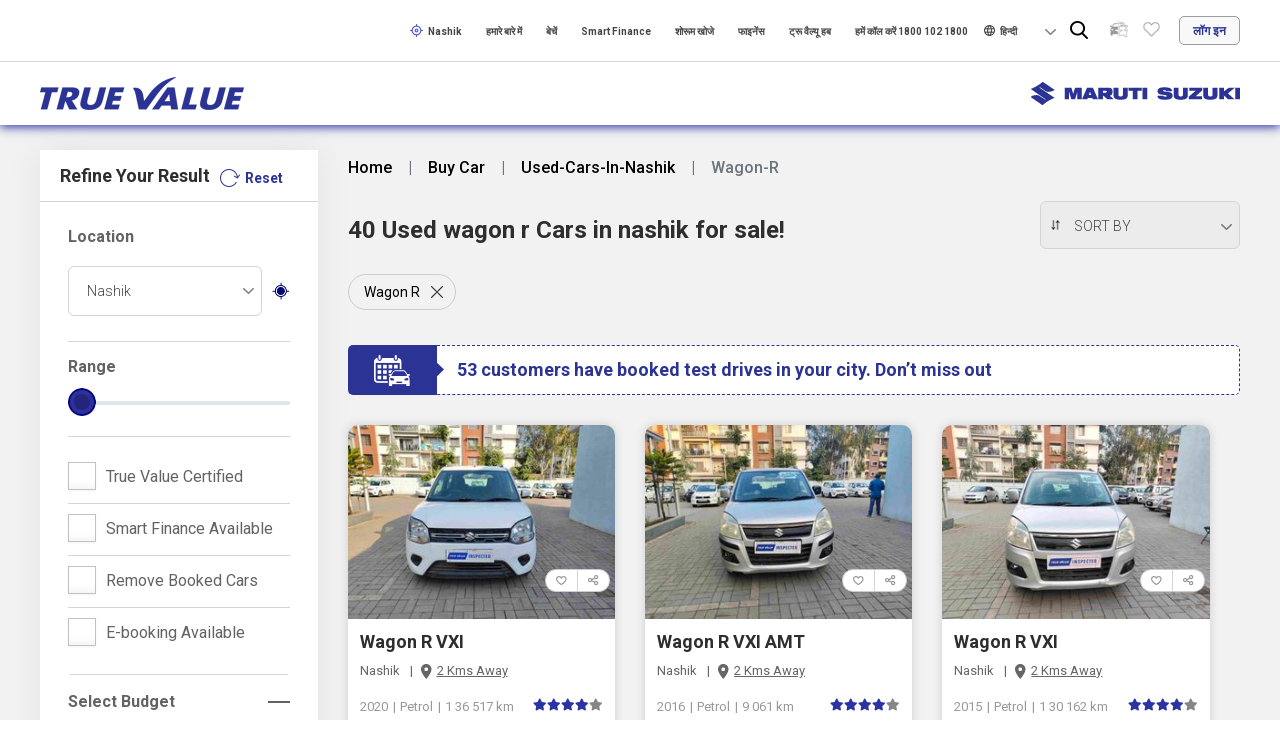

--- FILE ---
content_type: text/html; charset=utf-8
request_url: https://www.marutisuzukitruevalue.com/hi-in/used-cars-in-nashik/wagon-r
body_size: 35747
content:



<!DOCTYPE html>
<!--[if IE 9]>
    <html class="no-js lt-ie9" lang="en" prefix="og: http://ogp.me/ns#" xmlns="http://www.w3.org/1999/xhtml">
<![endif]-->
<!--[if gt IE 9]>
<!-->
<html class="no-js" lang="en" xmlns="http://www.w3.org/1999/xhtml" prefix="og: http://ogp.me/ns#">
<!--<![endif]-->
<head>
    <!-- Start Google Tag Manager -->
    <script>msildl = [];</script>
    <!-- End Google Tag Manager -->
    <!-- Render GTM script in Head-->
    
<!-- Google Tag Manager -->
<script>(function(w,d,s,l,i){w[l]=w[l]||[];w[l].push({'gtm.start':
new Date().getTime(),event:'gtm.js'});var f=d.getElementsByTagName(s)[0],
j=d.createElement(s),dl=l!='dataLayer'?'&l='+l:'';j.async=true;j.src=
'https://www.googletagmanager.com/gtm.js?id='+i+dl;f.parentNode.insertBefore(j,f);
})(window,document,'script','msildl','GTM-KZ5HNDG');</script>
<!-- End Google Tag Manager -->

<!-- script add below google tag manager -->
<script src="https://assets.adobedtm.com/64acf8b07350/7e7b47ca8564/launch-7938ebe4eeca.min.js" async></script>

<!-- Start Microsoft Tag -->
<script> (function(w,d,t,r,u) { var f,n,i; w[u]=w[u]||[],f=function() { var o={ti:"52001109"}; o.q=w[u],w[u]=new UET(o),w[u].push("pageLoad") }, n=d.createElement(t),n.src=r,n.async=1,n.onload=n.onreadystatechange=function() { var s=this.readyState; s&&s!=="loaded"&&s!=="complete"||(f(),n.onload=n.onreadystatechange=null) }, i=d.getElementsByTagName(t)[0],i.parentNode.insertBefore(n,i) }) (window,document,"script","//bat.bing.com/bat.js","uetq"); </script>
<!--End Microsoft Tag -->
    <!-- Start CDP Event Tracking -->
    <script type="text/javascript">

        //script add getCookieByName
        function getCookieByName(k) {
            var cs = document.cookie;
            if (cs) {
                var acs = cs.split('; ');
                for (var i = 0; i < acs.length; i++) {
                    var cs = acs[i].split('=');
                    if (cs[0] === k) {
                        return cs[1];
                    }
                }
            }
            return '';
        };

        !function (t, e) { if (void 0 === e[t]) { e[t] = function () { e[t].clients.push(this), this._init = [Array.prototype.slice.call(arguments)] }, e[t].clients = []; for (var r = function (t) { return function () { return this["_" + t] = this["_" + t] || [], this["_" + t].push(Array.prototype.slice.call(arguments)), this } }, s = ["blockEvents", "unblockEvents", "setSignedMode", "setAnonymousMode", "resetUUID", "addRecord", "fetchGlobalID", "fetchUserSegments", "set", "trackEvent", "trackPageview", "trackClicks", "ready"], n = 0; n < s.length; n++) { var c = s[n]; e[t].prototype[c] = r(c) } var o = document.createElement("script"); o.type = "text/javascript", o.async = !0, o.src = ("https:" === document.location.protocol ? "https:" : "http:") + "//cdn.treasuredata.com/sdk/2.1/td.min.js"; var a = document.getElementsByTagName("script")[0]; a.parentNode.insertBefore(o, a) } }("Treasure", this);
        var account_id = 'aws-us-3867'; //Use your account id
        var createImage = function (url) {
            var el = document.createElement('img');
            el.src = (('https:' === document.location.protocol) ? 'https://' : 'http://') + url;
            el.width = 1; el.height = 1; el.style.display = 'none';
            document.body.appendChild(el);
        };
        var googleSyncCallback = function () {
            var gidsync_url = 'cm.g.doubleclick.net/pixel?google_nid=treasuredata_dmp&google_cm&td_write_key=8151/fcd628065149d648b80f11448b4083528c0d8a91&td_global_id=td_global_id',
                params = '&td_client_id=' + td.client.track.uuid + '&td_host=' + document.location.host + '&account=' + account_id;
            createImage(gidsync_url + params);
        }
        var td = new Treasure({
            host: 'in.treasuredata.com',
            writeKey: '10453/be37ccabb6c444301256c07406c8586de8b0b415',
            database: 'msil_src_prd',
            startInSignedMode: true
        });
        td.set('$global', 'td_global_id', 'td_global_id');

        let ecidupdate="";
        let ecid="";
        function GetSetEcid() {
            ecid = getCookieByName('AMCV_BC401D6765FB06150A495FF7%40AdobeOrg').slice(6);
            if (ecid) {
                SetEcidValue();
            } else {
                setTimeout(GetSetEcid, 1000);
            }
        }

        function SetEcidValue() {
            ecidupdate = ecid;
            td.set('$global', {
                ecid: ecid
            });
            td.trackPageview('pageview', googleSyncCallback);
        }
        GetSetEcid();

    </script>
    <!-- End CDP Event Tracking -->

    <meta charset="utf-8">
    <meta name="viewport" content="width=device-width, initial-scale=1, shrink-to-fit=no">
    <meta name="google" content="notranslate">
    <meta name="google-site-verification" content="zbetFqKyHG9L0CSwNoLdFADlbj9tLQv1aleTMkJkGmY" />

    <!--  For PWA -- start-->
    <link rel="manifest" href="/manifest.json">
    <!-- Add to home screen for Safari on iOS -->
    <meta name="apple-mobile-web-app-capable" content="yes">
    <meta name="apple-mobile-web-app-status-bar-style" content="black">
    <meta name="apple-mobile-web-app-title" content="True Value">
    <link rel="apple-touch-icon" href="/icon-512.png">
    <!-- Add to home screen for Windows -->
    <meta name="msapplication-TileImage" content="/icon-144.png">
    <meta name="msapplication-TileColor" content="#1b3f59">
    <!--  For PWA -- end-->
    <title page-title></title>



    <script type="text/javascript">
            document.title = "खरीदें यूज़ड मारुती सुजुकी Wagon R (वैगन आर) नासिक में- मारुती सुजुकी ट्रू वैल्यू";
    </script>
    <meta name="keywords" content="second hand maruti suzuki cars in नासिक,  used maruti suzuki cars in नासिक,  pre owned maruti suzuki cars in नासिक,  cars for sale in नासिक,  old cars for sale in नासिक" />
    <meta name="description" content="यूज्ड कार मारुति सुज़ुकी Wagon R (वैगन आर) कार्स नासिक  में | खरीदें ट्रू वैल्यू द्वारा प्रमाणित सेकंड हैंड मारुति सुज़ुकी Wagon R (वैगन आर) नासिक में | खोजें प्रि-ओन्ड मारुति सुज़ुकी Wagon R (वैगन आर) कार्स और पाएं सबसे ✓अच्छी कीमत मारुति सुज़ुकी ट्रू वैल्यू वेबसाइट पर |" />
        <link rel="canonical" href="https://www.marutisuzukitruevalue.com/hi-in/used-cars-in-nashik/wagon-r" />



    <meta property="og:title" content="खरीदें यूज़ड मारुती सुजुकी Wagon R (वैगन आर) नासिक में- मारुती सुजुकी ट्रू वैल्यू" />
    <meta property="og:description" content="यूज्ड कार मारुति सुज़ुकी Wagon R (वैगन आर) कार्स नासिक  में | खरीदें ट्रू वैल्यू द्वारा प्रमाणित सेकंड हैंड मारुति सुज़ुकी Wagon R (वैगन आर) नासिक में | खोजें प्रि-ओन्ड मारुति सुज़ुकी Wagon R (वैगन आर) कार्स और पाएं सबसे ✓अच्छी कीमत मारुति सुज़ुकी ट्रू वैल्यू वेबसाइट पर |" />
<meta property="og:image" content="https://az-ci-cdn-prd-trv-01.azureedge.net/-/media/feature/truevalue/header/true-value-logo.webp?modified=20230612084508&amp;la=en&amp;hash=FADDBEF31A4DC12D817146BAD175D556" />
<meta property="og:url" content="https://www.marutisuzukitruevalue.com/hi-in/used-cars-in-nashik/wagon-r" />
<meta property="og:type" content="website" />
<meta property="og:site_name" content="Maruti Suzuki True Value" />

    <meta name="twitter:title" content="खरीदें यूज़ड मारुती सुजुकी Wagon R (वैगन आर) नासिक में- मारुती सुजुकी ट्रू वैल्यू" />
    <meta name="twitter:description" content="यूज्ड कार मारुति सुज़ुकी Wagon R (वैगन आर) कार्स नासिक  में | खरीदें ट्रू वैल्यू द्वारा प्रमाणित सेकंड हैंड मारुति सुज़ुकी Wagon R (वैगन आर) नासिक में | खोजें प्रि-ओन्ड मारुति सुज़ुकी Wagon R (वैगन आर) कार्स और पाएं सबसे ✓अच्छी कीमत मारुति सुज़ुकी ट्रू वैल्यू वेबसाइट पर |" />
<meta name="twitter:image" content="https://az-ci-cdn-prd-trv-01.azureedge.net/-/media/feature/truevalue/header/true-value-logo.webp?modified=20230612084508&amp;la=en&amp;hash=FADDBEF31A4DC12D817146BAD175D556" />
<meta name="twitter:url" content="https://www.marutisuzukitruevalue.com/hi-in/used-cars-in-nashik/wagon-r" />

<script type="application/ld+json">
{
"@context": "http://schema.org/",
"@type": "AutoDealer",
"image":"https://trvprodcdn.azureedge.net/-/media/Feature/TrueValue/Header/true-value-logo.png? modified=20190830090427&amp;h=33&amp;w=204&amp;la=en&amp;hash=9D1A22BF7E82D6DB35CA8F33D6BC5E42",
"name":"Maruti Suzuki True Value",
"sameAs": [
"https://www.facebook.com/MSTrueValue/",
"https://twitter.com/MSTrueValue",
"https://www.instagram.com/mstruevalue/"
],
"priceRange": "Check website for more information",
"address": {
"@type": "PostalAddress",
"addressCountry": "India",
"addressRegion": "New Delhi",
"postalCode": "110070",
"streetAddress": "Maruti Suzuki India Limited, 1, Nelson Mandela Road, Vasant Kunj",
"email": "contact@maruti.co.in",
"telephone": "1800 102 1800"
}
}
</script>
<script type="application/ld+json">
{
    "@context": "http://schema.org",
    "@type": "WebPage",
    "name": "खरीदें यूज़ड मारुती सुजुकी Wagon R (वैगन आर) नासिक में- मारुती सुजुकी ट्रू वैल्यू",
    "url": "https://www.marutisuzukitruevalue.com/hi-in/used-cars-in-nashik/wagon-r",
 "description": "यूज्ड कार मारुति सुज़ुकी Wagon R (वैगन आर) कार्स नासिक  में | खरीदें ट्रू वैल्यू द्वारा प्रमाणित सेकंड हैंड मारुति सुज़ुकी Wagon R (वैगन आर) नासिक में | खोजें प्रि-ओन्ड मारुति सुज़ुकी Wagon R (वैगन आर) कार्स और पाएं सबसे ✓अच्छी कीमत मारुति सुज़ुकी ट्रू वैल्यू वेबसाइट पर |"
}
</script>


    <script type="application/ld+json">
        {"@context": "http://schema.org",
"@type": "BreadcrumbList",
"itemListElement": [

{
"@type": "ListItem",
"position": 1,
"item": {
"@id": "https://www.marutisuzukitruevalue.com",
"name": "Home"
}
},

{
"@type": "ListItem",
"position": 2,
"item": {
"@id": "https://www.marutisuzukitruevalue.com/hi-in",
"name": "hi-in"
}
},

{
"@type": "ListItem",
"position": 3,
"item": {
"@id": "https://www.marutisuzukitruevalue.com/hi-in/used-cars-in-nashik/wagon-r",
"name": "used-cars-in-nashik"
}
},

{
"@type": "ListItem",
"position": 4,
"item": {
"@id": "https://www.marutisuzukitruevalue.com/wagon-r",
"name": "wagon-r"
}
}
]
}

    </script>



<link rel="alternate" hreflang="x-default" href="https://www.marutisuzukitruevalue.com/used-cars-in-nashik/wagon-r" integrity="sha384-4T3TuQqwXNv9jxXOUJKEVQr45NxX9jZw5pKmSTBKoIwntL5ruiOpt/r7hikbO5oR" crossorigin="anonymous">
<link rel="alternate" hreflang="en" href="https://www.marutisuzukitruevalue.com/used-cars-in-nashik/wagon-r" integrity="sha384-4T3TuQqwXNv9jxXOUJKEVQr45NxX9jZw5pKmSTBKoIwntL5ruiOpt/r7hikbO5oR" crossorigin="anonymous">
<link rel="alternate" hreflang="hi" href="https://www.marutisuzukitruevalue.com/hi-in/used-cars-in-nashik/wagon-r " integrity="sha384-OEIz0ix4rL1j8FCvkYnkkkR0yAiU3yTNz7voHsEz50XLZnTa0UnfTfryQCLUYxU2" crossorigin="anonymous">

    <link rel="preconnect" href="https://in.treasuredata.com">
    <link rel="dns-prefetch" href="https://www.googletagmanager.com">
    <link rel="dns-prefetch" href="https://cdnjs.cloudflare.com">
    <link rel="dns-prefetch" href="https://www.google-analytics.com">
    <link rel="dns-prefetch" href="https://cdn.treasuredata.com">
    <link rel="preconnect" href="https://fonts.googleapis.com" crossorigin>

    <link rel="stylesheet" href="https://cdnjs.cloudflare.com/ajax/libs/font-awesome/5.5.0/css/all.min.css" integrity="sha384-B4dIYHKNBt8Bc12p+WXckhzcICo0wtJAoU8YZTY5qE0Id1GSseTk6S+L3BlXeVIU" crossorigin="anonymous">
    <link rel="stylesheet" media="print" onload="this.onload=null;this.removeAttribute('media');" href="https://fonts.googleapis.com/css?family=Roboto:300,400,500,700,900&display=swap">
    <noscript>
        <link rel="stylesheet" href="https://fonts.googleapis.com/css?family=Roboto:300,400,500,700,900&display=swap">
    </noscript>

    <link rel="icon" type="image/ico" href="https://az-ci-afde-prd-trv-01-b9eaeyarc5gjahfd.z01.azurefd.net/assets/TRV/images/favicon.ico" integrity="sha384-/25wENseLCYFOXfSQk6uS8nLnvd+5TSQfObrEPaOrxR1Qe+9yAl35BGVPQfOG3XE" crossorigin="anonymous" sizes="16x16">
    <meta name="theme-color" content="#ffffff">
    <!-- Custom styles for this template -->
            <link type="text/css" rel="preload stylesheet" href="https://az-ci-afde-prd-trv-01-b9eaeyarc5gjahfd.z01.azurefd.net/assets/TRV/css/carlistingstyle.min.css" as="style" onload="this.onload=null;">

    <!-- pagnation styles dashboard dataTables -->
    <link href="https://cdn.datatables.net/1.10.25/css/jquery.dataTables.min.css">

    <style>
        .custom-loader {
            position: fixed;
            top: 0;
            left: 0;
            right: 0;
            bottom: 0;
            background-color: rgba(15,77,134,0.3);
            z-index: 999999;
        }

        .customloader {
            position: absolute;
            top: 45%;
            left: 45%;
        }
    </style>
    
</head>
<body>
    <input id="webbaseurl" type="hidden" value=https://www.marutisuzukitruevalue.com />
    
<!-- Google Tag Manager (noscript) -->
<noscript><iframe src="https://www.googletagmanager.com/ns.html?id=GTM-KZ5HNDG"
height="0" width="0" style="display:none;visibility:hidden"></iframe></noscript>
<!-- End Google Tag Manager (noscript) -->

    <div class="custom-loader">
        <div class="customloader">
            <img src="https://az-ci-afde-prd-trv-01-b9eaeyarc5gjahfd.z01.azurefd.net/assets/TRV/images/masterloader.gif" alt="Loading Animation -Maruti Suzuki True Value">
        </div>
    </div>
    <div class="getAppMain active">
        <div class="cross"><a href="javascript:void(0)"><img src="https://az-ci-afde-prd-trv-01-b9eaeyarc5gjahfd.z01.azurefd.net/assets/TRV/images/header/cross.svg" alt=""></a></div>
        <div class="icon"><img src="https://az-ci-afde-prd-trv-01-b9eaeyarc5gjahfd.z01.azurefd.net/assets/TRV/images/header/mobile.webp" alt="Mobile Phone Icon -Maruti Suzuki True Value"></div>
        <p>Buy &amp; Sell Pre-Owned cars with the New True Value app</p>
        <div class="blueButton"><a href="http://onelink.to/6fkmd8" target="_blank" rel="noopener noreferrer" class="ripple">Get App</a></div>
    </div>
    <header>
        


<input type="hidden" id="userphonenumber" value="" />
<div class="headertop mod-searchfeature">
    <input type="hidden" id="hiddenTab" name="hiddenTab" value="modelType=swift" />
    <div class="customwrapper">
        <div class="row">
            <div class="col-12">
                <div class="text-right">
                    <ul>
                        <li>
                            <a class="currentCity"><img data-src="https://az-ci-afde-prd-trv-01-b9eaeyarc5gjahfd.z01.azurefd.net/assets/TRV/images/location.webp" alt=""><span>शहर खोज</span></a>
                            <div class="cityTooltip" style="display:none;">
                                कृपया उचित परिणामों के लिए शहर चुनें
                            </div>
                        </li>

                            <li class="" style=>
                                <a href="/hi-in/true-value-advantage" >हमारे बारे में</a>
                            </li>
                            <li class="new-header-navigate" style=display:none>
                                <a href="/hi-in/sell-cars" >बेचें</a>
                            </li>
                            <li class="new-header-navigate" style=display:none>
                                <a href="/hi-in/finance/financedealersmartlogin" >Smart Finance</a>
                            </li>
                            <li class="new-header-navigate" style=display:none>
                                <a href="/hi-in/dealerlocator" >शोरूम खोजे</a>
                            </li>
                            <li class="" style=>
                                <a href="/hi-in/car-finance" >फाइनेंस</a>
                            </li>
                            <li class="" style=>
                                <a href="/truevaluehub" target="_blank" rel="noopener" >ट्रू वैल्यू हब</a>
                            </li>
                            <li class="" style=>
                                <a href="tel:1800 102 1800" >हमें कॉल करें 1800 102 1800</a>
                            </li>
                    </ul>
                    

<div class="languagebox">
    <img data-src="https://az-ci-afde-prd-trv-01-b9eaeyarc5gjahfd.z01.azurefd.net/assets/TRV/images/world-image.webp" alt="">
    <select id="lan" onchange="SwitchToLanguage('hi-in',this)">

                    <option selected="selected" value="https://www.marutisuzukitruevalue.com:443/hi-in/buy-car/" data-val="hi-in">हिन्दी</option>
                    <option value="https://www.marutisuzukitruevalue.com:443/buy-car/" data-val="en">English</option>
    </select>
</div>

                    <div class="headersearchbox new-header-navigate" style="display:none">
                        <div class="ds_block d-none d-sm-none d-md-none d-lg-block d-xl-block">
                            <form>
                                <input type="text" class="desktop_search dSearch" autocomplete="off" id="dSearch" onkeyup="searchCarModal(this.value)" onkeypress="searchClicked(this.value)" value="">
                                <div class="loader" style="display:none;"></div>
                                <span class="close_search"><img data-src="/assets/TRV/images/close-white.webp" alt=""></span>
                                <div class="searchList"></div>
                            </form>
                        </div>
                        <div class="d-sm-block d-md-block d-lg-none">
                            <form>
                                <input type="text" class="mobile_search dSearch" onkeyup="searchCarModal(this.value)" onkeypress="searchClicked(this.value)" value="">
                                <div class="loader" style="display:none;"></div>
                            </form>
                        </div>
                    </div>

                    <div class="wishlistShareHeader">
                        <ul>
                            <li class="fmpCompareList"><a href="javascript:void(0);"><div class="toolTipTxt">Compare Cars</div></a><span class="badge"></span><div class="compCarPop"></div></li>
                            <li class="fmpWishList"><a href="javascript:void(0);"><div class="toolTipTxt">Wishlist</div></a><span class="badge"></span></li>
                        </ul>
                    </div>
                        <div class="loginbutton"><a href="javascript:void(0);" data-toggle="modal" data-target=".bd-example-modal-md" data-wa-link="TRUEVALUE_undefined_login_undefined"> लॉग इन</a></div>

                </div>
            </div>
        </div>
    </div>
</div>
<div class="headermiddle">
    <div class="row">
        <div class="col-md-4 col-5 align-self-center">
<a href="/hi-in" ><img src="//az-ci-afde-prd-trv-01-b9eaeyarc5gjahfd.z01.azurefd.net/-/media/feature/truevalue/header/true-value-logo.webp?modified=00010101000000&amp;la=hi-IN&amp;hash=BD5164EB06BFA21A1EA76EBE23B8AA70" alt="Maruti Suzuki True Value Logo -Maruti Suzuki True Value" /></a>
        </div>
        <div class="col-md-8 col-7 align-self-center">
            <div class="right">
                <div class="marutilogo">
                    <a href="https://www.marutisuzuki.com" target="" rel="noopener noreferrer">
                        <img src="//az-ci-afde-prd-trv-01-b9eaeyarc5gjahfd.z01.azurefd.net/-/media/feature/truevalue/header/maruti-suziki-logo.webp?modified=00010101000000" alt="Maruti Suzuki Logo - Maruti Suzuki True Value" />
                    </a>
                </div>

                

<div class="languagebox">
    <img data-src="https://az-ci-afde-prd-trv-01-b9eaeyarc5gjahfd.z01.azurefd.net/assets/TRV/images/world-image.webp" alt="">
    <select id="lan" onchange="SwitchToLanguage('hi-in',this)">

                    <option selected="selected" value="https://www.marutisuzukitruevalue.com:443/hi-in/buy-car/" data-val="hi-in">हिन्दी</option>
                    <option value="https://www.marutisuzukitruevalue.com:443/buy-car/" data-val="en">English</option>
    </select>
</div>
                <div class="wishlistShareHeader">
                    <ul>
                        <li class="fmpCompareList"><a href="javascript:void(0);"><div class="toolTipTxt">Compare Cars</div></a><span class="badge"></span><div class="compCarPop"></div></li>
                        <li class="fmpWishList"><a href="javascript:void(0);"><div class="toolTipTxt">Wishlist</div></a><span class="badge"></span></li>
                    </ul>
                </div>
                    <div class="loginbutton"><a href="javascript:void(0);" data-toggle="modal" data-target=".bd-example-modal-md"> <img data-src="https://az-ci-afde-prd-trv-01-b9eaeyarc5gjahfd.z01.azurefd.net/assets/TRV/images/header/login-icon.webp" alt=""></a></div>

            </div>
        </div>
    </div>
</div>
<input type="hidden" id="hdn-searchUrl" value="/api/sitecore/Menu/GetSearch" />



<div class="headerbottom mod-searchfeature">
    <div class="row">
        <div class="col-12">
            <div class="menubox left">
                <form>
                    <input name="__RequestVerificationToken" type="hidden" value="vcbEoMsEYUFYaal_6ZnBHqvkVrrS_vMeReM62V9KeE-nDGk97DuW-SJHjuVluguhQO6WUig7e791fxtGyGP5sXV6c4kagrxmKiv7ffwKFgQ1" />
                    <input type="text" class="searchbox" placeholder="खोजें" onkeyup="searchCarModal(this.value)" onkeypress="searchClicked(this.value)" value="">
                </form>
                <ul>
                                <li> <a href="/hi-in/buy-car" >खरीदें</a></li>
                            <li class="has-submenu">
                                <a href="javascript:void(0);" >शहर</a>
                                    <div class="dropdown-submenu cityDropDown">
                                            <ul>
                                                    <li>उत्तर</li>

                                                        <li><a href="/hi-in/used-cars-in-delhi" data-wa-link="" data-val="उत्तर">दिल्ली</a></li>
                                                        <li><a href="/hi-in/used-cars-in-jaipur" data-wa-link="" data-val="उत्तर">जयपुर</a></li>
                                                        <li><a href="/hi-in/used-cars-in-lucknow" data-wa-link="" data-val="उत्तर">लखनऊ</a></li>
                                                        <li><a href="/hi-in/used-cars-in-gurugram" data-wa-link="" data-val="उत्तर">गुरुग्राम</a></li>
                                                        <li><a href="/hi-in/used-cars-in-chandigarh" data-wa-link="" data-val="उत्तर">चंडीगढ़</a></li>
                                            </ul>
                                            <ul>
                                                    <li>पश्चिम</li>

                                                        <li><a href="/hi-in/used-cars-in-pune" data-wa-link="" data-val="पश्चिम">पुणे</a></li>
                                                        <li><a href="/hi-in/used-cars-in-mumbai" data-wa-link="" data-val="पश्चिम">मुंबई</a></li>
                                                        <li><a href="/hi-in/used-cars-in-ahmedabad" data-wa-link="" data-val="पश्चिम">अहमदाबाद</a></li>
                                                        <li><a href="/hi-in/used-cars-in-indore" data-wa-link="" data-val="पश्चिम">इंदौर</a></li>
                                                        <li><a href="/hi-in/used-cars-in-surat" data-wa-link="" data-val="पश्चिम">सूरत</a></li>
                                            </ul>
                                            <ul>
                                                    <li>दक्षिण</li>

                                                        <li><a href="/hi-in/used-cars-in-bengaluru" data-wa-link="" data-val="दक्षिण">बेंगलुरु</a></li>
                                                        <li><a href="/hi-in/used-cars-in-hyderabad" data-wa-link="" data-val="दक्षिण">हैदराबाद</a></li>
                                                        <li><a href="/hi-in/used-cars-in-chennai" data-wa-link="" data-val="दक्षिण">चेन्नई</a></li>
                                                        <li><a href="/hi-in/used-cars-in-coimbatore" data-wa-link="" data-val="दक्षिण">कोयंबटूर</a></li>
                                                        <li><a href="/hi-in/used-cars-in-madurai" data-wa-link="" data-val="दक्षिण">मदुरै</a></li>
                                            </ul>
                                            <ul>
                                                    <li> पूर्व</li>

                                                        <li><a href="/hi-in/used-cars-in-kolkata" data-wa-link="" data-val=" पूर्व">कोलकाता</a></li>
                                                        <li><a href="/hi-in/used-cars-in-patna" data-wa-link="" data-val=" पूर्व">पटना</a></li>
                                                        <li><a href="/hi-in/used-cars-in-guwahati" data-wa-link="" data-val=" पूर्व">गुवाहाटी</a></li>
                                                        <li><a href="/hi-in/used-cars-in-bhubneshwar" data-wa-link="" data-val=" पूर्व">भुवनेश्वर</a></li>
                                                        <li><a href="/hi-in/used-cars-in-ranchi" data-wa-link="" data-val=" पूर्व">रांची</a></li>
                                            </ul>
                                        <div class="viewAllCityButt"><a class="blueButton" href="/hi-in/view-all-cars" data-wa-link="" data-val="By City">सभी शहर देखें</a></div>
                                    </div>
                            </li>
                            <li class="has-submenu">
                                <a href="javascript:void(0);" >मॉडल के अनुसार</a>
                                    <div class="dropdown-submenu modelDropDown">
                                            <ul>

                                                        <li><a href="/hi-in/used-swift" data-wa-link="" data-val="">Swift (स्विफ्ट)</a></li>
                                                        <li><a href="/hi-in/used-eeco" data-wa-link="" data-val="">Eeco (ईको)</a></li>
                                                        <li><a href="/hi-in/used-maruti-800" data-wa-link="" data-val="">Maruti 800 (मारुति 800)</a></li>
                                                        <li><a href="/hi-in/used-vitara-brezza" data-wa-link="" data-val="">Vitara Brezza (विटारा ब्रेज्जा)</a></li>
                                            </ul>
                                            <ul>

                                                        <li><a href="/hi-in/used-alto-800" data-wa-link="" data-val="">Alto 800 (अल्टो 800)</a></li>
                                                        <li><a href="/hi-in/used-wagon-r" data-wa-link="" data-val="">Wagon R (वैगन आर)</a></li>
                                                        <li><a href="/hi-in/used-alto" data-wa-link="" data-val="">Alto (अल्टो)</a></li>
                                                        <li><a href="/hi-in/used-baleno" data-wa-link="" data-val="">Baleno (बलेनो) </a></li>
                                            </ul>
                                            <ul>

                                                        <li><a href="/hi-in/used-ertiga" data-wa-link="" data-val="">Ertiga (अर्टिगा)</a></li>
                                                        <li><a href="/hi-in/used-swift-dzire" data-wa-link="" data-val="">Swift Dzire (स्विफ्ट डिजायर)</a></li>
                                                        <li><a href="/hi-in/used-omni" data-wa-link="" data-val="">Omni (ओमनी)</a></li>
                                                        <li><a href="/hi-in/used-celerio" data-wa-link="" data-val="">Celerio (सेलेरियो)</a></li>
                                            </ul>
                                        <div class="viewAllCityButt"><a class="blueButton" href="/hi-in/view-all-cars" data-wa-link="" data-val="By City">सभी मॉडल देखें</a></div>
                                    </div>
                            </li>
                            <li class="has-submenu">
                                <a href="javascript:void(0);" >कीमत के अनुसार</a>
                                <div class="dropdown-submenu">
                                    <ul>
                                                <li><a href="/hi-in/used-cars-0-lakhs-2-lakhs" data-wa-link="" data-val="कीमत के अनुसार">2 लाख से कम</a></li>
                                                <li><a href="/hi-in/used-cars-2-lakhs-4-lakhs" data-wa-link="" data-val="कीमत के अनुसार">2 लाख से 4 लाख</a></li>
                                                <li><a href="/hi-in/used-cars-4-lakhs-6-lakhs" data-wa-link="" data-val="कीमत के अनुसार">4 लाख से 6 लाख</a></li>
                                                <li><a href="/hi-in/used-cars-more-than-6-lakhs" data-wa-link="" data-val="कीमत के अनुसार">6 लाख से अधिक</a></li>
                                    </ul>

                                </div>

                            </li>
                            <li class="has-submenu">
                                <a href="javascript:void(0);" >ईंधन के प्रकार के अनुसार</a>
                                <div class="dropdown-submenu">
                                    <ul>
                                                <li><a href="/hi-in/used-cng-cars" data-wa-link="" data-val="ईंधन के प्रकार के अनुसार">सीएनजी (CNG)</a></li>
                                                <li><a href="/hi-in/used-diesel-cars" data-wa-link="" data-val="ईंधन के प्रकार के अनुसार">डीजल</a></li>
                                                <li><a href="/hi-in/used-petrol-cars" data-wa-link="" data-val="ईंधन के प्रकार के अनुसार">पेट्रोल</a></li>
                                                <li><a href="/hi-in/used-lpg-cars" data-wa-link="" data-val="ईंधन के प्रकार के अनुसार">एलपीजी (LPG)</a></li>
                                    </ul>

                                </div>

                            </li>
                            <li class="has-submenu">
                                <a href="javascript:void(0);" >आकार अनुसार</a>
                                <div class="dropdown-submenu">
                                    <ul>
                                                <li><a href="/hi-in/used-suv-cars" data-wa-link="" data-val="आकार अनुसार">एसयूवी (SUV)</a></li>
                                                <li><a href="/hi-in/used-sedan-cars" data-wa-link="" data-val="आकार अनुसार">सेडान</a></li>
                                                <li><a href="/hi-in/used-hatchback-cars" data-wa-link="" data-val="आकार अनुसार">हैचबैक</a></li>
                                                <li><a href="/hi-in/used-van-cars" data-wa-link="" data-val="आकार अनुसार">वैन</a></li>
                                                <li><a href="/hi-in/used-muv-cars" data-wa-link="" data-val="आकार अनुसार">एमयूवी (MUV)</a></li>
                                    </ul>

                                </div>

                            </li>
                                <li class="sellTabMenu"> <a href="/hi-in/sell-cars" >बेचें</a></li>
                                <li> <a href="/hi-in/finance/financedealersmartlogin" >Smart Finance</a></li>
                            <li class="has-submenu">
                                <a href="/hi-in/dealerlocator" > शोरूम खोजे</a>
                                    <div class="dropdown-submenu showRoomLocator">
                                            <ul>
                                                    <li>उत्तर</li>

                                                        <li><a href="/hi-in/dealerlocator/chandigarh" data-wa-link="" data-val="उत्तर">चंडीगढ़</a></li>
                                                        <li><a href="/hi-in/dealerlocator/new-delhi" data-wa-link="" data-val="उत्तर">दिल्ली</a></li>
                                                        <li><a href="/hi-in/dealerlocator/gurugram" data-wa-link="" data-val="उत्तर">गुरुग्राम</a></li>
                                                        <li><a href="/hi-in/dealerlocator/jaipur" data-wa-link="" data-val="उत्तर">जयपुर</a></li>
                                                        <li><a href="/hi-in/dealerlocator/lucknow" data-wa-link="" data-val="उत्तर">लखनऊ</a></li>
                                            </ul>
                                            <ul>
                                                    <li>पश्चिम</li>

                                                        <li><a href="/hi-in/dealerlocator/ahmedabad" data-wa-link="" data-val="पश्चिम">अहमदाबाद</a></li>
                                                        <li><a href="/hi-in/dealerlocator/goa" data-wa-link="" data-val="पश्चिम">गोवा</a></li>
                                                        <li><a href="/hi-in/dealerlocator/mumbai" data-wa-link="" data-val="पश्चिम">मुंबई</a></li>
                                                        <li><a href="/hi-in/dealerlocator/nagpur" data-wa-link="" data-val="पश्चिम"> नागपुर</a></li>
                                                        <li><a href="/hi-in/dealerlocator/pune" data-wa-link="" data-val="पश्चिम">पुणे</a></li>
                                            </ul>
                                            <ul>
                                                    <li>दक्षिण</li>

                                                        <li><a href="/hi-in/dealerlocator/chennai" data-wa-link="" data-val="दक्षिण">चेन्नई</a></li>
                                                        <li><a href="/hi-in/dealerlocator/bengaluru" data-wa-link="" data-val="दक्षिण">बेंगलुरु</a></li>
                                                        <li><a href="/hi-in/dealerlocator/coimbatore" data-wa-link="" data-val="दक्षिण">कोयंबटूर</a></li>
                                                        <li><a href="/hi-in/dealerlocator/trivandrum" data-wa-link="" data-val="दक्षिण">त्रिवेंद्रम</a></li>
                                                        <li><a href="/hi-in/dealerlocator/hyderabad" data-wa-link="" data-val="दक्षिण">हैदराबाद</a></li>
                                            </ul>
                                            <ul>
                                                    <li>पूर्व</li>

                                                        <li><a href="/hi-in/dealerlocator/dhanbad" data-wa-link="" data-val="पूर्व">धनबाद</a></li>
                                                        <li><a href="/hi-in/dealerlocator/jamshedpur" data-wa-link="" data-val="पूर्व">जमशेदपुर</a></li>
                                                        <li><a href="/hi-in/dealerlocator/kolkata" data-wa-link="" data-val="पूर्व">कोलकाता</a></li>
                                                        <li><a href="/hi-in/dealerlocator/patna" data-wa-link="" data-val="पूर्व">पटना</a></li>
                                                        <li><a href="/hi-in/dealerlocator/ranchi" data-wa-link="" data-val="पूर्व">रांची</a></li>
                                            </ul>
                                        <div class="viewAllCityButt"><a class="blueButton" href="/hi-in/dealerlocator" data-wa-link="" data-val="By City">सभी शहर देखें</a></div>
                                    </div>
                            </li>
                </ul>
            </div>
            <div class="headersearchbox right">
                <div class="ds_block d-none d-sm-none d-md-none d-lg-block d-xl-block">
                    <form>
                        <input name="__RequestVerificationToken" type="hidden" value="mZWrg0M96QFOYquQ2DHBSlPJlP5o60S_4Kjtb_U2_ok1xdlHhGi-K12PmByVqGXUuM6JcJgC8CgjcWUYtmzF2XOnRHWy2kaatRjtmEQzoLg1" />
                        <input type="text" class="desktop_search dSearch" autocomplete="off" placeholder="खोजें" id="dSearch" onkeyup="searchCarModal(this.value)" onkeypress="searchClicked(this.value)" value="">
                        <div class="loader" style="display:none;"></div>
                        <span class="close_search"><img data-src="/assets/TRV/images/close-search.webp" alt="Close Search Icon -Maruti Suzuki True Value"></span>
                        <div class="searchList"></div>
                    </form>
                </div>
                <div class="d-sm-block d-md-block d-lg-none">
                    <form>
                        <input name="__RequestVerificationToken" type="hidden" value="1vp0n0hFg7flcX3no0Pr29Ra7NcUEK_vN7ZnBNW9OOjXNHtr5ZcjIGo-pZDMOdzcApvkNq6twDjoOWNOKivEAvkJN9Sm9Ylex3_iNX1w3Sk1" />
                        <input type="text" class="mobile_search dSearch" placeholder="खोजें" onkeyup="searchCarModal(this.value)" onkeypress="searchClicked(this.value)" value="">
                    </form>
                </div>
            </div>

        </div>

    </div>
</div>
<input type="hidden" id="hdn-searchUrl" value="/api/sitecore/Menu/GetSearch" />
    </header>
    


<div class="selectLocation">
    <div class="container">
        <div class="locationselectbox">
            <a href="javascript:void(0);" class="currentCity" data-toggle="modal" data-target=".bd-example-modal-lg">
                <img data-src="https://az-ci-afde-prd-trv-01-b9eaeyarc5gjahfd.z01.azurefd.net/assets/TRV/images/header/location.webp" alt=""><span id="mobilecity">कृपया उचित परिणामों के लिए शहर चुनें</span>
            </a>
        </div>
    </div>
</div>

    <div class="whcontainer">
        
        


<div class="loginPopupMain mod-loginfeature">
    <div class="modal fade bd-example-modal-md">
        <div class="modal-dialog modal-dialog-centered modal-md">
            <div class="modal-content">
                <div class="selectcity_modalbox">
                    <div class="closemodal" data-dismiss="modal"><img data-src="https://az-ci-afde-prd-trv-01-b9eaeyarc5gjahfd.z01.azurefd.net/assets/TRV/images/closemodal.webp" alt="Close Modal Icon -Maruti Suzuki True Value"></div>
                    <div class="logindetailbox">
                        <div class="loginTitle">
                            <div class="loginIcon">
                                <p>लॉग इन करें</p>
                            </div>
                        </div>
                        <div class="loginBoxMain">
                            <div class="loginFormMain">
                                <form id="form-login">
                                    <input name="__RequestVerificationToken" type="hidden" value="i1tiQJibBZvJLhvGeb-6QXoGKGXR4mAKh8IR4sLPuTrgz6w3C7rnWhbW_xSTPBa5eF7_dBkgu18G_2gysG2ae1fJBCCe3K4ArOigXtgKCCQ1" />
                                    <div class="otpfirstform">
                                        <div class="loginInputRow">
                                            <div class="form__item">
                                                <input type="tel" required="required" onkeypress="return event.charCode >= 48 && event.charCode <= 57" maxlength="10" name="loginMobileFirst" data-error="कृपया मोबाइल नंबर दर्ज करें" data-empty="मोबाइल नंबर रिक्त नहीं हो सकता" id="loginMobileFirst" class="form-control" placeholder="मोबाइल नंबर*">

                                            </div>
                                        </div>
                                        <div class="loginInputRow">
                                            <div class="loginCheckBox">
                                                <div class="custumCheckbox">
                                                    <input type="checkbox" id="login1">
                                                    <label for="login1"><span>याद राखे</span></label>
                                                </div>
                                            </div>
                                            <div class="loginButt"><button type="button" class="sendotpbtn">सब्मिट करें</button></div>
                                        </div>
                                    </div>
                                    <div class="otpsecondform">
                                        <div class="loginInputRow">
                                            <div class="form__item">
                                                <input type="tel" required="required" onkeypress="return event.charCode >= 48 && event.charCode <= 57" maxlength="10" name="loginMobileSecond" data-error="कृपया मोबाइल नंबर दर्ज करें" data-empty="मोबाइल नंबर रिक्त नहीं हो सकता" id="loginMobileSecond" class="form-control" placeholder="मोबाइल नंबर*">

                                            </div>
                                        </div>
                                        <div class="loginInputRow">
                                            <div class="form__item">
                                                <input type="tel" required="required" onkeypress="return event.charCode >= 48 && event.charCode <= 57" maxlength="4" name="otp" data-error=" कृपया मान्य OTP नंबर दर्ज करें" data-empty="अमान्य ओटीपी (OTP)" id="otp" class="form-control" placeholder="OTP दर्ज करें *" />
                                                <span class="otp-error">&nbsp;</span>
                                            </div>
                                            <div class="otpsent" style="display: inline-block; width:100%;">
                                                <p style="float:left;">OTP आपके मोबाइल पर भेजा गया</p>
                                                <a href="javascript:void(0)" id="resendOTP_login" class="resendbtn">
पुन: भेजें</a>
                                                <span class="resendbtn" id="tcount_login" style="float: right;"></span>
                                            </div>
                                        </div>
                                        <div class="loginInputRow">
                                            <div class="loginCheckBox">
                                                <div class="custumCheckbox">
                                                    <input type="checkbox" id="remember">
                                                    <label for="remember"><span>याद राखे</span></label>
                                                </div>
                                            </div>
                                            <div class="loginButt"><button type="button" class="login">सब्मिट करें</button></div>
                                        </div>
                                    </div>

                                </form>
                            </div>
                            <div class="loginSocialIcon">
                                <p>से लोगिन करें</p>
                                <ul>
                                    <li><i class="fab fa-facebook-f"></i></li>
                                    
                                    <li id="googleSignIn"><i class="fab fa-google"></i></li>
                                </ul>
                            </div>
                        </div>
                    </div>

                </div>
            </div>
        </div>
    </div>
</div>
<style>
    .resendbtn {
        font-size: 0.8125rem;
        color: #2b33a2;
        float: right;
        font-weight: 600;
    }

    .loginInputRow .otpsent p {
        font-size: 0.8125rem;
        line-height: inherit;
        color: #000000;
        font-weight: 600;
        float: left;
        margin: 0;
    }
</style>

<!-- Captcha validation popup-->
<div class="modal fade captchaModal" data-backdrop="static">
    <div class="modal-dialog modal-dialog-centered">
        <div class="modal-content">
            <div class="closemodal" data-dismiss="modal"><img src="/assets/TRV/images/closemodal.webp" alt="Close Modal Icon -Maruti Suzuki True Value"></div>
            <div class="XAEXII-Parent-container">
                <h2>OTP will be sent once Captcha is verified</h2>
                <div class="XAEXII-container">
                    <img id="XAEXIIimg" width="200" height="60" alt="captcha" />
                    <img class="reload-image" src="/assets/TRV/images/reload.png" alt="reload" />
                </div>
                <input type="text" id="XAEXIIInput" placeholder="Enter Captcha" autocomplete="off" maxlength="5">
                <button>Submit</button>
                <p id="result"></p>
            </div>
        </div>
    </div>
</div>


<div id="cityModal" class="modal fade bd-example-modal-lg">
    <div class="modal-dialog modal-dialog-centered modal-lg">
        <div class="modal-content">
            <div class="selectcity_modalbox">
                <div class="closemodal" data-dismiss="modal">
                    <img data-src="//az-ci-afde-prd-trv-01-b9eaeyarc5gjahfd.z01.azurefd.net/-/media/closemodal.png?modified=00010101000000" alt="" />
                </div>
                <div class="selectcityheader">
                    <div class="locationimage">
                        <p> कृपया अपने शहर का चयन करें<span>पास के प्रासंगिक परिणाम प्राप्त करें</span></p>
                    </div>
                    <div class="detectlocationbox">
                        <a href="javascript:void(0);"> <img data-src="//az-ci-afde-prd-trv-01-b9eaeyarc5gjahfd.z01.azurefd.net/-/media/feature/truevalue/header/location.webp?modified=00010101000000" alt="" /><p> मेरा स्थान का पता लगाएं </p></a>
                    </div>
                </div>
                <div class="locationselectbox">
                
                    <div class="customselect">
                        <div class="form__item">
                            <select id="mySelect2" class="location_header_city">
                            </select>
                        </div>
                    </div>
                    <p>शीर्ष शहर</p>
                    <ul>
                                <li><a href="/hi-in/used-cars-in-agra" data-value="in"><span> <img data-src="//az-ci-afde-prd-trv-01-b9eaeyarc5gjahfd.z01.azurefd.net/-/media/feature/truevalue/carlisting/usedcarincity/cities-icon6.png?modified=00010101000000" alt="" /></span><label for="">आगरा में यूज़्ड कारें 
</label></a></li>
                                <li><a href="/hi-in/used-cars-in-bengaluru" data-value="in"><span> <img data-src="//az-ci-afde-prd-trv-01-b9eaeyarc5gjahfd.z01.azurefd.net/-/media/feature/truevalue/carlisting/usedcarincity/cities-icon5.png?modified=00010101000000" alt="" /></span><label for="">बैंगलोर में यूज़्ड कारें </label></a></li>
                                <li><a href="/hi-in/used-cars-in-gurugram" data-value="in"><span> <img data-src="//az-ci-afde-prd-trv-01-b9eaeyarc5gjahfd.z01.azurefd.net/-/media/feature/truevalue/carlisting/usedcarincity/cities-icon3.png?modified=00010101000000" alt="" /></span><label for="">गुरुग्राम में यूज़्ड कारें</label></a></li>
                                <li><a href="/hi-in/used-cars-in-hyderabad" data-value="in"><span> <img data-src="//az-ci-afde-prd-trv-01-b9eaeyarc5gjahfd.z01.azurefd.net/-/media/feature/truevalue/carlisting/usedcarincity/cities-icon4.png?modified=00010101000000" alt="" /></span><label for="">हैदराबाद में यूज़्ड कारें</label></a></li>
                                <li><a href="/hi-in/used-cars-in-jaipur" data-value="in"><span> <img data-src="//az-ci-afde-prd-trv-01-b9eaeyarc5gjahfd.z01.azurefd.net/-/media/feature/truevalue/carlisting/usedcarincity/cities-icon8.png?modified=00010101000000" alt="" /></span><label for="">जयपुर में यूज़्ड कारें </label></a></li>
                                <li><a href="/hi-in/used-cars-in-kolkata" data-value="in"><span> <img data-src="//az-ci-afde-prd-trv-01-b9eaeyarc5gjahfd.z01.azurefd.net/-/media/feature/truevalue/carlisting/usedcarincity/cities-icon9.png?modified=00010101000000" alt="" /></span><label for="">कोलकाता में यूज़्ड कारें </label></a></li>
                                <li><a href="/hi-in/used-cars-in-mumbai" data-value="in"><span> <img data-src="//az-ci-afde-prd-trv-01-b9eaeyarc5gjahfd.z01.azurefd.net/-/media/feature/truevalue/carlisting/usedcarincity/cities-icon1.png?modified=00010101000000" alt="" /></span><label for="">मुंबई में यूज़्ड कारें</label></a></li>
                                <li><a href="/hi-in/used-cars-in-delhi" data-value="in"><span> <img data-src="//az-ci-afde-prd-trv-01-b9eaeyarc5gjahfd.z01.azurefd.net/-/media/feature/truevalue/carlisting/usedcarincity/cities-icon2.png?modified=00010101000000" alt="" /></span><label for="">नई दिल्ली में यूज़्ड कारें 
</label></a></li>
                                <li><a href="/hi-in/used-cars-in-pune" data-value="in"><span> <img data-src="//az-ci-afde-prd-trv-01-b9eaeyarc5gjahfd.z01.azurefd.net/-/media/feature/truevalue/carlisting/usedcarincity/cities-icon7.png?modified=00010101000000" alt="" /></span><label for="">पुणे में यूज़्ड कारें </label></a></li>
                                <li><a href="/hi-in/view-all-cars" data-value="cars"><span> <img data-src="//az-ci-afde-prd-trv-01-b9eaeyarc5gjahfd.z01.azurefd.net/-/media/10.png?modified=00010101000000" alt="" /></span><label for="">सभी शहर देखें
</label></a></li>
                    </ul>
                </div>
            </div>
        </div>
    </div>
</div>




<!-- The Modal -->
<div class="modal fade myModal">
    <div class="modal-dialog modal-dialog-centered">
        <div class="modal-content">
            <div class="calculate_EMI">
                <div class="closemodal" data-dismiss="modal"><img data-src="https://az-ci-afde-prd-trv-01-b9eaeyarc5gjahfd.z01.azurefd.net/assets/TRV/images/closemodal.webp" alt="Close Modal Icon -Maruti Suzuki True Value"></div>
                <h3>ईएमआई (EMI) की गणना करें</h3>
                <div class="inrcalculate_EMI mod-calculateemi">
                    <img data-src="https://az-ci-afde-prd-trv-01-b9eaeyarc5gjahfd.z01.azurefd.net/assets/TRV/images/calculate-image.webp" alt="" class="calculate_icon">
                    <h4>राशि चुनें</h4>

                    <div class="calculatestep">
                        <label for="demo1">राशि चुनें</label>
                        <input type="range" id="demo1">
                    </div>
                    <div class="calculatestep">
                        <label for="demo2">ऋण अवधि चुनें (महीने में)</label>
                        <input type="range" id="demo2">
                    </div>
                    <div class="calculatestep">
                        <label for="demo3"> ब्याज दर (%)</label>
                        <input type="range" id="demo3">
                    </div>
                    <div class="calculatedetails">
                        <div class="leftcaldetails">
                            <h5>आपकी मासिक ईएमआई (EMI)</h5>
                        </div>
                        <div class="rightcaldetails">
                            <h5>₹<span id="emiprice"></span>*</h5>
                        </div>
                    </div>
                    <div class="emireadmore">
                        <p>अस्वीकरण: कीमत सांकेतिक हैं और इसकी प्रासंगिकता वाहन की इनवॉइस की तारीख के अधीन है। ज्यादा जानकारी के लिए, आप अपने नजदीकी डीलर के पास जा सकते हैं</p>
                    </div>
                </div>
            </div>
        </div>
    </div>
</div>





<input type="hidden" id="pagename" value="buycar" />

<input type="hidden" id="pagecount" value="40" />
<input type="hidden" id="hdn-customfilter" />
<input type="hidden" id="langCode" value="hi-in/" />
<input type="hidden" id="hash" name="hash" value="" />
<input type="hidden" id="pagecount" value="40" />
<input type="hidden" id="lbl_similarcar" value="Browse Similar Cars" />
<input type="hidden" id="lbl_cityallcars" value="Browse All Cars" />
<input type="hidden" id="lbl_nearbycars" value="Browse Nearby Cars" />
<input type="hidden" id="MultiCarLoanOffersListLabel" value="Multi-Car Loan Offers List" />
<input type="hidden" id="ViewYourLoanOffer" value="View your loan offers" />
<input type="hidden" id="Proccedtosmartfinanceoffer" value="PROCEED TO SMART FINANCE OFFERS" />
<input type="hidden" id="Back" value="BACK" />



<div class="carListingPage fullWidthContainer">
    <div class="userCarsForMob forMobile">
            <h1><span class="total_car" style="display:none;">40 Used wagon r Cars in nashik for sale!</span></h1>
    </div>
    <div class="container">
        <div class="row">
            <div class="col-lg-4 col-xl-3">
                
<div class="filterLeftPanel fmpFilter mod-filterfeature" id="filterPanel">
    <div class="filterCross-icon"><img data-src="https://az-ci-afde-prd-trv-01-b9eaeyarc5gjahfd.z01.azurefd.net/assets/TRV/images/car-listing/close-search.webp" alt=""></div>
    <div class="filterTitleMain">
        <h4>Refine Your Result</h4>
        <div class="resetIcon"><a href="javascript:void(0);">Reset</a></div>
    </div>
    <div class="filterLoaction">
        <h3>Location</h3>
        <div class="customselect">
            <div class="form__item">
                <select id="mySelect3">
                    <option value="">Select City</option>
                            <option value="Abohar">Abohar</option>
                            <option value="Agartala">Agartala</option>
                            <option value="Agra">Agra</option>
                            <option value="Ahmedabad">Ahmedabad</option>
                            <option value="Ahmednagar">Ahmednagar</option>
                            <option value="Aizawl">Aizawl</option>
                            <option value="Ajmer">Ajmer</option>
                            <option value="Akbarpur">Akbarpur</option>
                            <option value="Akola">Akola</option>
                            <option value="Alappuzha">Alappuzha</option>
                            <option value="Aligarh">Aligarh</option>
                            <option value="Allahabad">Allahabad</option>
                            <option value="Alwar">Alwar</option>
                            <option value="Ambala">Ambala</option>
                            <option value="Ambikapur">Ambikapur</option>
                            <option value="Amravati">Amravati</option>
                            <option value="Amreli">Amreli</option>
                            <option value="Amritsar">Amritsar</option>
                            <option value="Anand">Anand</option>
                            <option value="Angul">Angul</option>
                            <option value="Ankleshwar">Ankleshwar</option>
                            <option value="Asansol">Asansol</option>
                            <option value="Aurangabad">Aurangabad</option>
                            <option value="Azamgarh">Azamgarh</option>
                            <option value="Baghalkot">Baghalkot</option>
                            <option value="Baijnath">Baijnath</option>
                            <option value="Balasore">Balasore</option>
                            <option value="Bankura">Bankura</option>
                            <option value="Banswara">Banswara</option>
                            <option value="Barabanki">Barabanki</option>
                            <option value="Baramati">Baramati</option>
                            <option value="Barasat">Barasat</option>
                            <option value="Bardoli">Bardoli</option>
                            <option value="Bareilly">Bareilly</option>
                            <option value="Barnala">Barnala</option>
                            <option value="Basti">Basti</option>
                            <option value="Beed">Beed</option>
                            <option value="Begusarai">Begusarai</option>
                            <option value="Behrampur">Behrampur</option>
                            <option value="Belgaum">Belgaum</option>
                            <option value="Bellary">Bellary</option>
                            <option value="Bengaluru">Bengaluru</option>
                            <option value="Berhampur">Berhampur</option>
                            <option value="Bharatpur">Bharatpur</option>
                            <option value="Bharuch">Bharuch</option>
                            <option value="Bhavnagar">Bhavnagar</option>
                            <option value="Bhilai">Bhilai</option>
                            <option value="Bhilwara">Bhilwara</option>
                            <option value="Bhimavaram">Bhimavaram</option>
                            <option value="Bhiwadi">Bhiwadi</option>
                            <option value="Bhiwani">Bhiwani</option>
                            <option value="Bhopal">Bhopal</option>
                            <option value="Bhubaneshwar">Bhubaneshwar</option>
                            <option value="Bhuj">Bhuj</option>
                            <option value="Bijapur">Bijapur</option>
                            <option value="Bijnor">Bijnor</option>
                            <option value="Bikaner">Bikaner</option>
                            <option value="Bilaspur">Bilaspur</option>
                            <option value="Bodhgaya">Bodhgaya</option>
                            <option value="Boisar">Boisar</option>
                            <option value="Bokaro">Bokaro</option>
                            <option value="Bongaigaon">Bongaigaon</option>
                            <option value="Bulandshahr">Bulandshahr</option>
                            <option value="Burdwan">Burdwan</option>
                            <option value="Calicut">Calicut</option>
                            <option value="Chandrapur">Chandrapur</option>
                            <option value="Changanassery">Changanassery</option>
                            <option value="Chennai">Chennai</option>
                            <option value="Cherthala">Cherthala</option>
                            <option value="Chhindwara">Chhindwara</option>
                            <option value="Chittorgarh">Chittorgarh</option>
                            <option value="Churu">Churu</option>
                            <option value="Cochin">Cochin</option>
                            <option value="Coimbatore">Coimbatore</option>
                            <option value="Coochbehar">Coochbehar</option>
                            <option value="Cuddalore">Cuddalore</option>
                            <option value="Cuttack">Cuttack</option>
                            <option value="Daltonganj">Daltonganj</option>
                            <option value="Darbhanga">Darbhanga</option>
                            <option value="Davanagere">Davanagere</option>
                            <option value="Dehradun">Dehradun</option>
                            <option value="Deoghar">Deoghar</option>
                            <option value="Dewas">Dewas</option>
                            <option value="Dhanbad">Dhanbad</option>
                            <option value="Dhule">Dhule</option>
                            <option value="Dibrugarh">Dibrugarh</option>
                            <option value="Dimapur">Dimapur</option>
                            <option value="Dindugal">Dindugal</option>
                            <option value="Durgapur">Durgapur</option>
                            <option value="Eluru">Eluru</option>
                            <option value="Enikepadu">Enikepadu</option>
                            <option value="Erode">Erode</option>
                            <option value="Etawah">Etawah</option>
                            <option value="Faizabad">Faizabad</option>
                            <option value="Faridabad">Faridabad</option>
                            <option value="Faridkot">Faridkot</option>
                            <option value="Fatehabad">Fatehabad</option>
                            <option value="Firozabad">Firozabad</option>
                            <option value="Gandhidham">Gandhidham</option>
                            <option value="Gandhinagar">Gandhinagar</option>
                            <option value="Gangtok">Gangtok</option>
                            <option value="Ghaziabad">Ghaziabad</option>
                            <option value="Goa">Goa</option>
                            <option value="Godhra">Godhra</option>
                            <option value="Golaghat">Golaghat</option>
                            <option value="Gopalganj">Gopalganj</option>
                            <option value="Gorakhpur">Gorakhpur</option>
                            <option value="Greater Noida">Greater Noida</option>
                            <option value="Gulbarga">Gulbarga</option>
                            <option value="Guna">Guna</option>
                            <option value="Guntur">Guntur</option>
                            <option value="Gurugram">Gurugram</option>
                            <option value="Guwahati">Guwahati</option>
                            <option value="Gwalior">Gwalior</option>
                            <option value="Hajipur">Hajipur</option>
                            <option value="Haldwani">Haldwani</option>
                            <option value="Hamirpur">Hamirpur</option>
                            <option value="Hanumangarh">Hanumangarh</option>
                            <option value="Hapur">Hapur</option>
                            <option value="Hardoi">Hardoi</option>
                            <option value="Haridwar">Haridwar</option>
                            <option value="Hassan">Hassan</option>
                            <option value="Hazaribagh">Hazaribagh</option>
                            <option value="Himmatnagar">Himmatnagar</option>
                            <option value="Hissar">Hissar</option>
                            <option value="Hoshangabad">Hoshangabad</option>
                            <option value="Hoshiarpur">Hoshiarpur</option>
                            <option value="Hospet">Hospet</option>
                            <option value="Hosur">Hosur</option>
                            <option value="Howrah">Howrah</option>
                            <option value="Hubli">Hubli</option>
                            <option value="Hyderabad">Hyderabad</option>
                            <option value="Ichalkaranji">Ichalkaranji</option>
                            <option value="Imphal">Imphal</option>
                            <option value="Indore">Indore</option>
                            <option value="Itanagar">Itanagar</option>
                            <option value="Jabalpur">Jabalpur</option>
                            <option value="Jagdalpur">Jagdalpur</option>
                            <option value="Jaipur">Jaipur</option>
                            <option value="Jalandhar">Jalandhar</option>
                            <option value="Jalgaon">Jalgaon</option>
                            <option value="Jalpaiguri">Jalpaiguri</option>
                            <option value="Jammu">Jammu</option>
                            <option value="Jamnagar">Jamnagar</option>
                            <option value="Jamshedpur">Jamshedpur</option>
                            <option value="Jaunpur">Jaunpur</option>
                            <option value="Jeypore">Jeypore</option>
                            <option value="Jhansi">Jhansi</option>
                            <option value="Jhunjhunu">Jhunjhunu</option>
                            <option value="Jind">Jind</option>
                            <option value="Jodhpur">Jodhpur</option>
                            <option value="Jorhat">Jorhat</option>
                            <option value="Junagadh">Junagadh</option>
                            <option value="Kadapa">Kadapa</option>
                            <option value="Kaithal">Kaithal</option>
                            <option value="Kakinada">Kakinada</option>
                            <option value="Kalyan">Kalyan</option>
                            <option value="Kalyani">Kalyani</option>
                            <option value="Kangra">Kangra</option>
                            <option value="Kannur">Kannur</option>
                            <option value="Kanpur">Kanpur</option>
                            <option value="Karimnagar">Karimnagar</option>
                            <option value="Karnal">Karnal</option>
                            <option value="Karur">Karur</option>
                            <option value="Kasaragod">Kasaragod</option>
                            <option value="Kayamkulam">Kayamkulam</option>
                            <option value="Khanna">Khanna</option>
                            <option value="Kharagpur">Kharagpur</option>
                            <option value="Khargar">Khargar</option>
                            <option value="Khargone">Khargone</option>
                            <option value="Kolhapur">Kolhapur</option>
                            <option value="Kolkata">Kolkata</option>
                            <option value="Kollam">Kollam</option>
                            <option value="Korba">Korba</option>
                            <option value="Kota">Kota</option>
                            <option value="Kottayam">Kottayam</option>
                            <option value="Kullu">Kullu</option>
                            <option value="Kumbakonam">Kumbakonam</option>
                            <option value="Kurnool">Kurnool</option>
                            <option value="Kurukshetra">Kurukshetra</option>
                            <option value="Latur">Latur</option>
                            <option value="Leh">Leh</option>
                            <option value="Lucknow">Lucknow</option>
                            <option value="Ludhiana">Ludhiana</option>
                            <option value="Lunawada">Lunawada</option>
                            <option value="Madhayamgram">Madhayamgram</option>
                            <option value="Madurai">Madurai</option>
                            <option value="Mahbubnagar">Mahbubnagar</option>
                            <option value="Malappuram">Malappuram</option>
                            <option value="Malda">Malda</option>
                            <option value="Malegaon">Malegaon</option>
                            <option value="Mandi">Mandi</option>
                            <option value="Mangalore">Mangalore</option>
                            <option value="Mathura">Mathura</option>
                            <option value="Meerut">Meerut</option>
                            <option value="Mehsana">Mehsana</option>
                            <option value="Mirzapur">Mirzapur</option>
                            <option value="Modasa">Modasa</option>
                            <option value="Moga">Moga</option>
                            <option value="Mohali">Mohali</option>
                            <option value="Moradabad">Moradabad</option>
                            <option value="Morbi">Morbi</option>
                            <option value="Muktsar">Muktsar</option>
                            <option value="Mumbai">Mumbai</option>
                            <option value="Muvattupuzha">Muvattupuzha</option>
                            <option value="Muzaffarnagar">Muzaffarnagar</option>
                            <option value="Muzaffarpur">Muzaffarpur</option>
                            <option value="Mysore">Mysore</option>
                            <option value="Nagaon">Nagaon</option>
                            <option value="Nagaur">Nagaur</option>
                            <option value="Nagercoil">Nagercoil</option>
                            <option value="Nagpur">Nagpur</option>
                            <option value="Nalgonda">Nalgonda</option>
                            <option value="Namakkal">Namakkal</option>
                            <option value="Nandasan">Nandasan</option>
                            <option value="Nanded">Nanded</option>
                            <option value="Narayangaon">Narayangaon</option>
                            <option value="Narnaul">Narnaul</option>
                            <option value="Nashik">Nashik</option>
                            <option value="Navi Mumbai">Navi Mumbai</option>
                            <option value="Navsari">Navsari</option>
                            <option value="Nawanshahr">Nawanshahr</option>
                            <option value="Nellore">Nellore</option>
                            <option value="New Delhi">New Delhi</option>
                            <option value="Nizamabad">Nizamabad</option>
                            <option value="Noida">Noida</option>
                            <option value="Ongole">Ongole</option>
                            <option value="Palakkad">Palakkad</option>
                            <option value="Palanpur">Palanpur</option>
                            <option value="Pali">Pali</option>
                            <option value="Palwal">Palwal</option>
                            <option value="Panchkula">Panchkula</option>
                            <option value="Panipat">Panipat</option>
                            <option value="Panvel">Panvel</option>
                            <option value="Patan">Patan</option>
                            <option value="Pathankot">Pathankot</option>
                            <option value="Patiala">Patiala</option>
                            <option value="Patna">Patna</option>
                            <option value="Pattambi">Pattambi</option>
                            <option value="Perinthalmana">Perinthalmana</option>
                            <option value="Pollachi">Pollachi</option>
                            <option value="Pondicherry">Pondicherry</option>
                            <option value="Porbandar">Porbandar</option>
                            <option value="Port Blair">Port Blair</option>
                            <option value="Prayagraj">Prayagraj</option>
                            <option value="Pune">Pune</option>
                            <option value="Purnea">Purnea</option>
                            <option value="Raigarh">Raigarh</option>
                            <option value="Raipur">Raipur</option>
                            <option value="Raipur">Raipur</option>
                            <option value="Rajamundhruy">Rajamundhruy</option>
                            <option value="Rajkot">Rajkot</option>
                            <option value="Rajnandgaon">Rajnandgaon</option>
                            <option value="Rajpura">Rajpura</option>
                            <option value="Rajsamand">Rajsamand</option>
                            <option value="Ramgarh">Ramgarh</option>
                            <option value="Ranchi">Ranchi</option>
                            <option value="Ratlam">Ratlam</option>
                            <option value="Ratnagiri">Ratnagiri</option>
                            <option value="Rewa">Rewa</option>
                            <option value="Rewari">Rewari</option>
                            <option value="Rohtak">Rohtak</option>
                            <option value="Roorkee">Roorkee</option>
                            <option value="Ropar">Ropar</option>
                            <option value="Rourkela">Rourkela</option>
                            <option value="Rudrapur">Rudrapur</option>
                            <option value="Sagar">Sagar</option>
                            <option value="Saharanpur">Saharanpur</option>
                            <option value="Salem">Salem</option>
                            <option value="Sambalpur">Sambalpur</option>
                            <option value="Sangamner">Sangamner</option>
                            <option value="Sangli">Sangli</option>
                            <option value="Sangrur">Sangrur</option>
                            <option value="Sasaram">Sasaram</option>
                            <option value="Satara">Satara</option>
                            <option value="Satna">Satna</option>
                            <option value="Secunderabad">Secunderabad</option>
                            <option value="Shadol">Shadol</option>
                            <option value="Shahajahanpur">Shahajahanpur</option>
                            <option value="Shillong">Shillong</option>
                            <option value="Shimla">Shimla</option>
                            <option value="Shimoga">Shimoga</option>
                            <option value="Shirur">Shirur</option>
                            <option value="Sikar">Sikar</option>
                            <option value="Silchar">Silchar</option>
                            <option value="Siliguri">Siliguri</option>
                            <option value="Sirsa">Sirsa</option>
                            <option value="Sitapur">Sitapur</option>
                            <option value="Sivsagar">Sivsagar</option>
                            <option value="Sohna">Sohna</option>
                            <option value="Solan">Solan</option>
                            <option value="Solapur">Solapur</option>
                            <option value="Sonipat">Sonipat</option>
                            <option value="Sreerampore">Sreerampore</option>
                            <option value="Sriganganagar">Sriganganagar</option>
                            <option value="Srikakuilam">Srikakuilam</option>
                            <option value="Srinagar">Srinagar</option>
                            <option value="Surat">Surat</option>
                            <option value="Surendranagar">Surendranagar</option>
                            <option value="Tezpur">Tezpur</option>
                            <option value="Thane">Thane</option>
                            <option value="Thanjavur">Thanjavur</option>
                            <option value="Thiruvalla">Thiruvalla</option>
                            <option value="Thrissur">Thrissur</option>
                            <option value="Tinsukia">Tinsukia</option>
                            <option value="Tirunelveli">Tirunelveli</option>
                            <option value="Tirupati">Tirupati</option>
                            <option value="Tiruppur">Tiruppur</option>
                            <option value="Tirur">Tirur</option>
                            <option value="Trichy">Trichy</option>
                            <option value="Trivandrum">Trivandrum</option>
                            <option value="Tumkur">Tumkur</option>
                            <option value="Tuticorin">Tuticorin</option>
                            <option value="Udaipur">Udaipur</option>
                            <option value="Udhampur">Udhampur</option>
                            <option value="Udupi">Udupi</option>
                            <option value="Ujjain">Ujjain</option>
                            <option value="Vadodara">Vadodara</option>
                            <option value="Valliyur">Valliyur</option>
                            <option value="Valsad">Valsad</option>
                            <option value="Vapi">Vapi</option>
                            <option value="Varanasi">Varanasi</option>
                            <option value="Vasai">Vasai</option>
                            <option value="Vellore">Vellore</option>
                            <option value="Vijayawada">Vijayawada</option>
                            <option value="Visakhapatnam">Visakhapatnam</option>
                            <option value="Vizianagaram">Vizianagaram</option>
                            <option value="Warangal">Warangal</option>
                            <option value="Yamunanagar">Yamunanagar</option>
                            <option value="Yavatmal">Yavatmal</option>
                            <option value="Zirakpur">Zirakpur</option>
                </select>
            </div>
            <img data-src="https://az-ci-afde-prd-trv-01-b9eaeyarc5gjahfd.z01.azurefd.net/assets/TRV/images/trvfinance/car-listing/location-icon.webp" alt="">
        </div>
    </div>
    <div class="filterBox range">
        <h4>Range</h4>
        
        <input type="range" id="fmp_filter" />

        <div class="checkBoxMain">
            <div class="CustumCheckbox">
                <input type="checkbox" id="trueValue1">
                <label for="trueValue1"><span>True Value Certified</span></label>
            </div>
            <div class="CustumCheckbox">
                <input type="checkbox" id="trueValue3" />
                <label for="trueValue3"><span>Smart Finance Available</span></label>
            </div>
            <div class="CustumCheckbox">
                <input type="checkbox" id="trueValue2">
                <label for="trueValue2"><span>Remove Booked Cars</span></label>
            </div>
            <div class="CustumCheckbox">
                <input type="checkbox" id="trueValue4">
                <label for="trueValue4"><span>E-booking Available</span></label>
            </div>
        </div>
    </div>

    <div class="accordionMain">
        <div class="accordion" id="accordionExample">
            <div class="card">
                <div class="card-header" id="headingOne">
                    <h5 class="mb-0">
                        <button class="btn btn-link" type="button" data-toggle="" data-target="#collapseOne" aria-expanded="true" aria-controls="collapseOne">
                            Select Budget
                        </button>
                    </h5>
                </div>
                <div class="accordionContentMain">
                    <div id="collapseOne" class="collapse show" aria-labelledby="headingOne" data-parent="#accordionExample">
                        <div class="car_Budget">
                            <ul>
                                    <li><a href="#" data-Min="1" data-Max="200000">Less than 2 L</a></li>
                                                                    <li><a href="#" data-Min="200000" data-Max="400000">2 L - 4 L</a></li>
                                                                    <li><a href="#" data-Min="400000" data-Max="600000">4 L - 6 L</a></li>
                                                                    <li><a href="#" data-Min="600000" data-Max="50000000">More than 6 L</a></li>
                            </ul>
                        </div>
                    </div>
                </div>
            </div>
            <div class="card">
                <div class="card-header" id="headingTwo">
                    <h5 class="mb-0">
                        <button class="btn btn-link " type="button" data-toggle="" data-target="#collapseTwo" aria-expanded="false" aria-controls="collapseTwo">
                            Body Type
                        </button>
                    </h5>
                </div>

                <div class="accordionContentMain">
                    <div id="collapseTwo" class="collapse show" aria-labelledby="headingTwo" data-parent="#accordionExample">
                        <div class="body_type">
                            <ul>
                                        <li>
                                            <a href="javascript:void(0);" data-value="hatchback" data-wa-link="Used Cars for Sale in Kolkata - Pre-Owned Car Dealer in Kolkata Maruti Suzuki True Value_undefined_HATCHBACK (40)_undefined">
HATCHBACK(40)
                                            </a>
                                        </li>
                                        <li>
                                            <a href="javascript:void(0);" data-value="sedan" data-wa-link="Used Cars for Sale in Kolkata - Pre-Owned Car Dealer in Kolkata Maruti Suzuki True Value_undefined_SEDAN (0)_undefined">
SEDAN
                                            </a>
                                        </li>
                                        <li>
                                            <a href="javascript:void(0);" data-value="van" data-wa-link="Used Cars for Sale in Kolkata - Pre-Owned Car Dealer in Kolkata Maruti Suzuki True Value_undefined_VAN (0)_undefined">
VAN
                                            </a>
                                        </li>
                                        <li>
                                            <a href="javascript:void(0);" data-value="suv" data-wa-link="Used Cars for Sale in Kolkata - Pre-Owned Car Dealer in Kolkata Maruti Suzuki True Value_undefined_SUV (0)_undefined">
SUV
                                            </a>
                                        </li>
                                        <li>
                                            <a href="javascript:void(0);" data-value="muv" data-wa-link="Used Cars for Sale in Kolkata - Pre-Owned Car Dealer in Kolkata Maruti Suzuki True Value_undefined_MUV (0)_undefined">
MUV
                                            </a>
                                        </li>
                                        <li>
                                            <a href="javascript:void(0);" data-value="lcv" data-wa-link="Used Cars for Sale in Kolkata - Pre-Owned Car Dealer in Kolkata Maruti Suzuki True Value_undefined_LCV (0)_undefined">
LCV
                                            </a>
                                        </li>
                                        <li>
                                            <a href="javascript:void(0);" data-value="pickup" data-wa-link="Used Cars for Sale in Kolkata - Pre-Owned Car Dealer in Kolkata Maruti Suzuki True Value_undefined_PICKUP (0)_undefined">
PICKUP
                                            </a>
                                        </li>
                            </ul>
                        </div>
                    </div>
                </div>
             
            </div>
            <div class="card">
                <div class="card-header" id="headingThree">
                    <h5 class="mb-0">
                        <button class="btn btn-link" type="button" data-toggle="" data-target="#collapseThree" aria-expanded="false" aria-controls="collapseThree">
                            Brand
                        </button>
                    </h5>
                </div>
                <div class="accordionContentMain">
                    <div id="collapseThree" class="collapse show" aria-labelledby="headingThree" data-parent="#accordionExample">
                        <div class="card-body">
                            <div class="accordCheckBox">
                                <div class="checkBoxMain carbrand">
                                        <div class="CustumCheckbox">

                                                <input type="checkbox" checked id="brand0" class="brand" data-value="wagon r" />
                                            <label for="brand0">
                                                <span class="brandlabel">
Wagon R(40)                                                </span>
                                            </label>
                                        </div>
<div class='inraccordCheckBox wagon_r'>                                            <div class="CustumCheckbox">
                                                <input type="checkbox" class="variant" id="wagon_r0" data-value="vxi">
                                                <label for="wagon_r0">
                                                    <span data-value="vxi">

VXI(1000)

                                                    </span>
                                                </label>
                                            </div>
                                            <div class="CustumCheckbox">
                                                <input type="checkbox" class="variant" id="wagon_r1" data-value="lxi">
                                                <label for="wagon_r1">
                                                    <span data-value="lxi">

LXI(287)

                                                    </span>
                                                </label>
                                            </div>
                                            <div class="CustumCheckbox">
                                                <input type="checkbox" class="variant" id="wagon_r2" data-value="green lxi">
                                                <label for="wagon_r2">
                                                    <span data-value="green lxi">

GREEN LXI(235)

                                                    </span>
                                                </label>
                                            </div>
                                            <div class="CustumCheckbox">
                                                <input type="checkbox" class="variant" id="wagon_r3" data-value="lxi cng">
                                                <label for="wagon_r3">
                                                    <span data-value="lxi cng">

LXI CNG(204)

                                                    </span>
                                                </label>
                                            </div>
                                            <div class="CustumCheckbox">
                                                <input type="checkbox" class="variant" id="wagon_r4" data-value="vxi amt">
                                                <label for="wagon_r4">
                                                    <span data-value="vxi amt">

VXI AMT(131)

                                                    </span>
                                                </label>
                                            </div>
                                            <div class="CustumCheckbox">
                                                <input type="checkbox" class="variant" id="wagon_r5" data-value="zxi">
                                                <label for="wagon_r5">
                                                    <span data-value="zxi">

ZXI(69)

                                                    </span>
                                                </label>
                                            </div>
                                            <div class="CustumCheckbox">
                                                <input type="checkbox" class="variant" id="wagon_r6" data-value="vxi cng">
                                                <label for="wagon_r6">
                                                    <span data-value="vxi cng">

VXI CNG(44)

                                                    </span>
                                                </label>
                                            </div>
                                            <div class="CustumCheckbox">
                                                <input type="checkbox" class="variant" id="wagon_r7" data-value="duo lxi">
                                                <label for="wagon_r7">
                                                    <span data-value="duo lxi">

DUO LXI(37)

                                                    </span>
                                                </label>
                                            </div>
                                            <div class="CustumCheckbox">
                                                <input type="checkbox" class="variant" id="wagon_r8" data-value="stingray vxi">
                                                <label for="wagon_r8">
                                                    <span data-value="stingray vxi">

STINGRAY VXI(30)

                                                    </span>
                                                </label>
                                            </div>
                                            <div class="CustumCheckbox">
                                                <input type="checkbox" class="variant" id="wagon_r9" data-value="vxi">
                                                <label for="wagon_r9">
                                                    <span data-value="vxi">

VXI (26)

                                                    </span>
                                                </label>
                                            </div>
                                            <div class="CustumCheckbox">
                                                <input type="checkbox" class="variant" id="wagon_r10" data-value="zxi ags">
                                                <label for="wagon_r10">
                                                    <span data-value="zxi ags">

ZXI AGS(19)

                                                    </span>
                                                </label>
                                            </div>
                                            <div class="CustumCheckbox">
                                                <input type="checkbox" class="variant" id="wagon_r11" data-value="zxi+">
                                                <label for="wagon_r11">
                                                    <span data-value="zxi+">

ZXI+(19)

                                                    </span>
                                                </label>
                                            </div>
                                            <div class="CustumCheckbox">
                                                <input type="checkbox" class="variant" id="wagon_r12" data-value="vxi ags">
                                                <label for="wagon_r12">
                                                    <span data-value="vxi ags">

VXI AGS(17)

                                                    </span>
                                                </label>
                                            </div>
                                            <div class="CustumCheckbox">
                                                <input type="checkbox" class="variant" id="wagon_r13" data-value="zxi">
                                                <label for="wagon_r13">
                                                    <span data-value="zxi">

ZXI (11)

                                                    </span>
                                                </label>
                                            </div>
                                            <div class="CustumCheckbox">
                                                <input type="checkbox" class="variant" id="wagon_r14" data-value="vxi+">
                                                <label for="wagon_r14">
                                                    <span data-value="vxi+">

VXI+(10)

                                                    </span>
                                                </label>
                                            </div>
                                            <div class="CustumCheckbox">
                                                <input type="checkbox" class="variant" id="wagon_r15" data-value="lx">
                                                <label for="wagon_r15">
                                                    <span data-value="lx">

LX(9)

                                                    </span>
                                                </label>
                                            </div>
                                            <div class="CustumCheckbox">
                                                <input type="checkbox" class="variant" id="wagon_r16" data-value="lxi duo">
                                                <label for="wagon_r16">
                                                    <span data-value="lxi duo">

LXI DUO(9)

                                                    </span>
                                                </label>
                                            </div>
                                            <div class="CustumCheckbox">
                                                <input type="checkbox" class="variant" id="wagon_r17" data-value="vxi+ amt">
                                                <label for="wagon_r17">
                                                    <span data-value="vxi+ amt">

VXI+ AMT(8)

                                                    </span>
                                                </label>
                                            </div>
                                            <div class="CustumCheckbox">
                                                <input type="checkbox" class="variant" id="wagon_r18" data-value="zxi+ ags">
                                                <label for="wagon_r18">
                                                    <span data-value="zxi+ ags">

ZXI+ AGS(7)

                                                    </span>
                                                </label>
                                            </div>
                                            <div class="CustumCheckbox">
                                                <input type="checkbox" class="variant" id="wagon_r19" data-value="stingray lxi">
                                                <label for="wagon_r19">
                                                    <span data-value="stingray lxi">

STINGRAY LXI(6)

                                                    </span>
                                                </label>
                                            </div>
                                            <div class="CustumCheckbox">
                                                <input type="checkbox" class="variant" id="wagon_r20" data-value="tour h3 cng">
                                                <label for="wagon_r20">
                                                    <span data-value="tour h3 cng">

TOUR H3 CNG(6)

                                                    </span>
                                                </label>
                                            </div>
                                            <div class="CustumCheckbox">
                                                <input type="checkbox" class="variant" id="wagon_r21" data-value="zxi ags">
                                                <label for="wagon_r21">
                                                    <span data-value="zxi ags">

ZXI AGS (4)

                                                    </span>
                                                </label>
                                            </div>
                                            <div class="CustumCheckbox">
                                                <input type="checkbox" class="variant" id="wagon_r22" data-value="lxi">
                                                <label for="wagon_r22">
                                                    <span data-value="lxi">

LXI (2)

                                                    </span>
                                                </label>
                                            </div>
                                            <div class="CustumCheckbox">
                                                <input type="checkbox" class="variant" id="wagon_r23" data-value="lxi cng">
                                                <label for="wagon_r23">
                                                    <span data-value="lxi cng">

LXI CNG (2)

                                                    </span>
                                                </label>
                                            </div>
                                            <div class="CustumCheckbox">
                                                <input type="checkbox" class="variant" id="wagon_r24" data-value="tour h3">
                                                <label for="wagon_r24">
                                                    <span data-value="tour h3">

TOUR H3(2)

                                                    </span>
                                                </label>
                                            </div>
                                            <div class="CustumCheckbox">
                                                <input type="checkbox" class="variant" id="wagon_r25" data-value="vxi+">
                                                <label for="wagon_r25">
                                                    <span data-value="vxi+">

VXI+ (1)

                                                    </span>
                                                </label>
                                            </div>
</div>                                        <div class="CustumCheckbox">

                                                <input type="checkbox" id="brand1" class="brand" data-value="alto 800" />
                                            <label for="brand1">
                                                <span class="brandlabel">
Alto 800                                                </span>
                                            </label>
                                        </div>
<div class='inraccordCheckBox alto_800'style=display:none>                                            <div class="CustumCheckbox">
                                                <input type="checkbox" class="variant" id="alto_8000" data-value="lxi">
                                                <label for="alto_8000">
                                                    <span data-value="lxi">

LXI(1144)

                                                    </span>
                                                </label>
                                            </div>
                                            <div class="CustumCheckbox">
                                                <input type="checkbox" class="variant" id="alto_8001" data-value="vxi">
                                                <label for="alto_8001">
                                                    <span data-value="vxi">

VXI(351)

                                                    </span>
                                                </label>
                                            </div>
                                            <div class="CustumCheckbox">
                                                <input type="checkbox" class="variant" id="alto_8002" data-value="std">
                                                <label for="alto_8002">
                                                    <span data-value="std">

STD(186)

                                                    </span>
                                                </label>
                                            </div>
                                            <div class="CustumCheckbox">
                                                <input type="checkbox" class="variant" id="alto_8003" data-value="green lxi">
                                                <label for="alto_8003">
                                                    <span data-value="green lxi">

GREEN LXI(33)

                                                    </span>
                                                </label>
                                            </div>
                                            <div class="CustumCheckbox">
                                                <input type="checkbox" class="variant" id="alto_8004" data-value="cng lxi">
                                                <label for="alto_8004">
                                                    <span data-value="cng lxi">

CNG LXI(18)

                                                    </span>
                                                </label>
                                            </div>
                                            <div class="CustumCheckbox">
                                                <input type="checkbox" class="variant" id="alto_8005" data-value="lx">
                                                <label for="alto_8005">
                                                    <span data-value="lx">

LX(9)

                                                    </span>
                                                </label>
                                            </div>
                                            <div class="CustumCheckbox">
                                                <input type="checkbox" class="variant" id="alto_8006" data-value="std">
                                                <label for="alto_8006">
                                                    <span data-value="std">

STD (6)

                                                    </span>
                                                </label>
                                            </div>
                                            <div class="CustumCheckbox">
                                                <input type="checkbox" class="variant" id="alto_8007" data-value="tour h1">
                                                <label for="alto_8007">
                                                    <span data-value="tour h1">

TOUR H1(6)

                                                    </span>
                                                </label>
                                            </div>
                                            <div class="CustumCheckbox">
                                                <input type="checkbox" class="variant" id="alto_8008" data-value="lxi">
                                                <label for="alto_8008">
                                                    <span data-value="lxi">

LXI (5)

                                                    </span>
                                                </label>
                                            </div>
                                            <div class="CustumCheckbox">
                                                <input type="checkbox" class="variant" id="alto_8009" data-value="vxi">
                                                <label for="alto_8009">
                                                    <span data-value="vxi">

VXI (2)

                                                    </span>
                                                </label>
                                            </div>
</div>                                        <div class="CustumCheckbox">

                                                <input type="checkbox" id="brand2" class="brand" data-value="swift" />
                                            <label for="brand2">
                                                <span class="brandlabel">
Swift                                                </span>
                                            </label>
                                        </div>
<div class='inraccordCheckBox swift'style=display:none>                                            <div class="CustumCheckbox">
                                                <input type="checkbox" class="variant" id="swift0" data-value="vxi">
                                                <label for="swift0">
                                                    <span data-value="vxi">

VXI(587)

                                                    </span>
                                                </label>
                                            </div>
                                            <div class="CustumCheckbox">
                                                <input type="checkbox" class="variant" id="swift1" data-value="vdi">
                                                <label for="swift1">
                                                    <span data-value="vdi">

VDI(213)

                                                    </span>
                                                </label>
                                            </div>
                                            <div class="CustumCheckbox">
                                                <input type="checkbox" class="variant" id="swift2" data-value="lxi">
                                                <label for="swift2">
                                                    <span data-value="lxi">

LXI(114)

                                                    </span>
                                                </label>
                                            </div>
                                            <div class="CustumCheckbox">
                                                <input type="checkbox" class="variant" id="swift3" data-value="zxi">
                                                <label for="swift3">
                                                    <span data-value="zxi">

ZXI(89)

                                                    </span>
                                                </label>
                                            </div>
                                            <div class="CustumCheckbox">
                                                <input type="checkbox" class="variant" id="swift4" data-value="vxi amt">
                                                <label for="swift4">
                                                    <span data-value="vxi amt">

VXI AMT(29)

                                                    </span>
                                                </label>
                                            </div>
                                            <div class="CustumCheckbox">
                                                <input type="checkbox" class="variant" id="swift5" data-value="ldi">
                                                <label for="swift5">
                                                    <span data-value="ldi">

LDI(21)

                                                    </span>
                                                </label>
                                            </div>
                                            <div class="CustumCheckbox">
                                                <input type="checkbox" class="variant" id="swift6" data-value="vxi ags">
                                                <label for="swift6">
                                                    <span data-value="vxi ags">

VXI AGS(21)

                                                    </span>
                                                </label>
                                            </div>
                                            <div class="CustumCheckbox">
                                                <input type="checkbox" class="variant" id="swift7" data-value="zdi">
                                                <label for="swift7">
                                                    <span data-value="zdi">

ZDI(18)

                                                    </span>
                                                </label>
                                            </div>
                                            <div class="CustumCheckbox">
                                                <input type="checkbox" class="variant" id="swift8" data-value="zxi+">
                                                <label for="swift8">
                                                    <span data-value="zxi+">

ZXI+(12)

                                                    </span>
                                                </label>
                                            </div>
                                            <div class="CustumCheckbox">
                                                <input type="checkbox" class="variant" id="swift9" data-value="zxi amt">
                                                <label for="swift9">
                                                    <span data-value="zxi amt">

ZXI AMT(8)

                                                    </span>
                                                </label>
                                            </div>
                                            <div class="CustumCheckbox">
                                                <input type="checkbox" class="variant" id="swift10" data-value="vdi amt">
                                                <label for="swift10">
                                                    <span data-value="vdi amt">

VDI AMT(7)

                                                    </span>
                                                </label>
                                            </div>
                                            <div class="CustumCheckbox">
                                                <input type="checkbox" class="variant" id="swift11" data-value="zxi+ ags">
                                                <label for="swift11">
                                                    <span data-value="zxi+ ags">

ZXI+ AGS(7)

                                                    </span>
                                                </label>
                                            </div>
                                            <div class="CustumCheckbox">
                                                <input type="checkbox" class="variant" id="swift12" data-value="zxi+ amt">
                                                <label for="swift12">
                                                    <span data-value="zxi+ amt">

ZXI+ AMT(7)

                                                    </span>
                                                </label>
                                            </div>
                                            <div class="CustumCheckbox">
                                                <input type="checkbox" class="variant" id="swift13" data-value="vxi cng">
                                                <label for="swift13">
                                                    <span data-value="vxi cng">

VXI CNG(6)

                                                    </span>
                                                </label>
                                            </div>
                                            <div class="CustumCheckbox">
                                                <input type="checkbox" class="variant" id="swift14" data-value="zxi cng">
                                                <label for="swift14">
                                                    <span data-value="zxi cng">

ZXI CNG(5)

                                                    </span>
                                                </label>
                                            </div>
                                            <div class="CustumCheckbox">
                                                <input type="checkbox" class="variant" id="swift15" data-value="vxi">
                                                <label for="swift15">
                                                    <span data-value="vxi">

VXI (4)

                                                    </span>
                                                </label>
                                            </div>
                                            <div class="CustumCheckbox">
                                                <input type="checkbox" class="variant" id="swift16" data-value="vdi">
                                                <label for="swift16">
                                                    <span data-value="vdi">

VDI (3)

                                                    </span>
                                                </label>
                                            </div>
                                            <div class="CustumCheckbox">
                                                <input type="checkbox" class="variant" id="swift17" data-value="zdi+ amt">
                                                <label for="swift17">
                                                    <span data-value="zdi+ amt">

ZDI+ AMT(2)

                                                    </span>
                                                </label>
                                            </div>
                                            <div class="CustumCheckbox">
                                                <input type="checkbox" class="variant" id="swift18" data-value="zxi ags">
                                                <label for="swift18">
                                                    <span data-value="zxi ags">

ZXI AGS(2)

                                                    </span>
                                                </label>
                                            </div>
                                            <div class="CustumCheckbox">
                                                <input type="checkbox" class="variant" id="swift19" data-value="ldi">
                                                <label for="swift19">
                                                    <span data-value="ldi">

LDI (1)

                                                    </span>
                                                </label>
                                            </div>
                                            <div class="CustumCheckbox">
                                                <input type="checkbox" class="variant" id="swift20" data-value="zdi amt">
                                                <label for="swift20">
                                                    <span data-value="zdi amt">

ZDI AMT(1)

                                                    </span>
                                                </label>
                                            </div>
                                            <div class="CustumCheckbox">
                                                <input type="checkbox" class="variant" id="swift21" data-value="zxi">
                                                <label for="swift21">
                                                    <span data-value="zxi">

ZXI (1)

                                                    </span>
                                                </label>
                                            </div>
</div>                                        <div class="CustumCheckbox">

                                                <input type="checkbox" id="brand3" class="brand" data-value="alto k10" />
                                            <label for="brand3">
                                                <span class="brandlabel">
Alto K10                                                </span>
                                            </label>
                                        </div>
<div class='inraccordCheckBox alto_k10'style=display:none>                                            <div class="CustumCheckbox">
                                                <input type="checkbox" class="variant" id="alto_k100" data-value="vxi">
                                                <label for="alto_k100">
                                                    <span data-value="vxi">

VXI(597)

                                                    </span>
                                                </label>
                                            </div>
                                            <div class="CustumCheckbox">
                                                <input type="checkbox" class="variant" id="alto_k101" data-value="lxi">
                                                <label for="alto_k101">
                                                    <span data-value="lxi">

LXI(172)

                                                    </span>
                                                </label>
                                            </div>
                                            <div class="CustumCheckbox">
                                                <input type="checkbox" class="variant" id="alto_k102" data-value="vxi amt">
                                                <label for="alto_k102">
                                                    <span data-value="vxi amt">

VXI AMT(70)

                                                    </span>
                                                </label>
                                            </div>
                                            <div class="CustumCheckbox">
                                                <input type="checkbox" class="variant" id="alto_k103" data-value="vxi+">
                                                <label for="alto_k103">
                                                    <span data-value="vxi+">

VXI+(34)

                                                    </span>
                                                </label>
                                            </div>
                                            <div class="CustumCheckbox">
                                                <input type="checkbox" class="variant" id="alto_k104" data-value="lxi cng">
                                                <label for="alto_k104">
                                                    <span data-value="lxi cng">

LXI CNG(11)

                                                    </span>
                                                </label>
                                            </div>
                                            <div class="CustumCheckbox">
                                                <input type="checkbox" class="variant" id="alto_k105" data-value="vxi+ ags">
                                                <label for="alto_k105">
                                                    <span data-value="vxi+ ags">

VXI+ AGS(7)

                                                    </span>
                                                </label>
                                            </div>
                                            <div class="CustumCheckbox">
                                                <input type="checkbox" class="variant" id="alto_k106" data-value="vxi amt">
                                                <label for="alto_k106">
                                                    <span data-value="vxi amt">

VXI AMT (5)

                                                    </span>
                                                </label>
                                            </div>
                                            <div class="CustumCheckbox">
                                                <input type="checkbox" class="variant" id="alto_k107" data-value="std">
                                                <label for="alto_k107">
                                                    <span data-value="std">

STD(3)

                                                    </span>
                                                </label>
                                            </div>
                                            <div class="CustumCheckbox">
                                                <input type="checkbox" class="variant" id="alto_k108" data-value="vxi cng">
                                                <label for="alto_k108">
                                                    <span data-value="vxi cng">

VXI CNG(3)

                                                    </span>
                                                </label>
                                            </div>
                                            <div class="CustumCheckbox">
                                                <input type="checkbox" class="variant" id="alto_k109" data-value="vxi">
                                                <label for="alto_k109">
                                                    <span data-value="vxi">

VXI (2)

                                                    </span>
                                                </label>
                                            </div>
                                            <div class="CustumCheckbox">
                                                <input type="checkbox" class="variant" id="alto_k1010" data-value="vxi ags">
                                                <label for="alto_k1010">
                                                    <span data-value="vxi ags">

VXI AGS(2)

                                                    </span>
                                                </label>
                                            </div>
                                            <div class="CustumCheckbox">
                                                <input type="checkbox" class="variant" id="alto_k1011" data-value="lx">
                                                <label for="alto_k1011">
                                                    <span data-value="lx">

LX(1)

                                                    </span>
                                                </label>
                                            </div>
</div>                                        <div class="CustumCheckbox">

                                                <input type="checkbox" id="brand4" class="brand" data-value="celerio" />
                                            <label for="brand4">
                                                <span class="brandlabel">
Celerio                                                </span>
                                            </label>
                                        </div>
<div class='inraccordCheckBox celerio'style=display:none>                                            <div class="CustumCheckbox">
                                                <input type="checkbox" class="variant" id="celerio0" data-value="zxi">
                                                <label for="celerio0">
                                                    <span data-value="zxi">

ZXI(208)

                                                    </span>
                                                </label>
                                            </div>
                                            <div class="CustumCheckbox">
                                                <input type="checkbox" class="variant" id="celerio1" data-value="vxi">
                                                <label for="celerio1">
                                                    <span data-value="vxi">

VXI(185)

                                                    </span>
                                                </label>
                                            </div>
                                            <div class="CustumCheckbox">
                                                <input type="checkbox" class="variant" id="celerio2" data-value="vxi amt">
                                                <label for="celerio2">
                                                    <span data-value="vxi amt">

VXI AMT(109)

                                                    </span>
                                                </label>
                                            </div>
                                            <div class="CustumCheckbox">
                                                <input type="checkbox" class="variant" id="celerio3" data-value="vxi green">
                                                <label for="celerio3">
                                                    <span data-value="vxi green">

VXI GREEN(99)

                                                    </span>
                                                </label>
                                            </div>
                                            <div class="CustumCheckbox">
                                                <input type="checkbox" class="variant" id="celerio4" data-value="zxi amt">
                                                <label for="celerio4">
                                                    <span data-value="zxi amt">

ZXI AMT(75)

                                                    </span>
                                                </label>
                                            </div>
                                            <div class="CustumCheckbox">
                                                <input type="checkbox" class="variant" id="celerio5" data-value="tour h2 cng">
                                                <label for="celerio5">
                                                    <span data-value="tour h2 cng">

TOUR H2 CNG(59)

                                                    </span>
                                                </label>
                                            </div>
                                            <div class="CustumCheckbox">
                                                <input type="checkbox" class="variant" id="celerio6" data-value="lxi">
                                                <label for="celerio6">
                                                    <span data-value="lxi">

LXI(22)

                                                    </span>
                                                </label>
                                            </div>
                                            <div class="CustumCheckbox">
                                                <input type="checkbox" class="variant" id="celerio7" data-value="vdi">
                                                <label for="celerio7">
                                                    <span data-value="vdi">

VDI(10)

                                                    </span>
                                                </label>
                                            </div>
                                            <div class="CustumCheckbox">
                                                <input type="checkbox" class="variant" id="celerio8" data-value="zxi+ ags">
                                                <label for="celerio8">
                                                    <span data-value="zxi+ ags">

ZXI+ AGS(8)

                                                    </span>
                                                </label>
                                            </div>
                                            <div class="CustumCheckbox">
                                                <input type="checkbox" class="variant" id="celerio9" data-value="zdi">
                                                <label for="celerio9">
                                                    <span data-value="zdi">

ZDI(5)

                                                    </span>
                                                </label>
                                            </div>
                                            <div class="CustumCheckbox">
                                                <input type="checkbox" class="variant" id="celerio10" data-value="tour h2">
                                                <label for="celerio10">
                                                    <span data-value="tour h2">

TOUR H2(2)

                                                    </span>
                                                </label>
                                            </div>
                                            <div class="CustumCheckbox">
                                                <input type="checkbox" class="variant" id="celerio11" data-value="lxi amt">
                                                <label for="celerio11">
                                                    <span data-value="lxi amt">

LXI AMT(1)

                                                    </span>
                                                </label>
                                            </div>
                                            <div class="CustumCheckbox">
                                                <input type="checkbox" class="variant" id="celerio12" data-value="vxi at">
                                                <label for="celerio12">
                                                    <span data-value="vxi at">

VXI AT(1)

                                                    </span>
                                                </label>
                                            </div>
</div>                                        <div class="CustumCheckbox">

                                                <input type="checkbox" id="brand5" class="brand" data-value="swift dzire" />
                                            <label for="brand5">
                                                <span class="brandlabel">
Swift Dzire                                                </span>
                                            </label>
                                        </div>
<div class='inraccordCheckBox swift_dzire'style=display:none>                                            <div class="CustumCheckbox">
                                                <input type="checkbox" class="variant" id="swift_dzire0" data-value="vxi">
                                                <label for="swift_dzire0">
                                                    <span data-value="vxi">

VXI(315)

                                                    </span>
                                                </label>
                                            </div>
                                            <div class="CustumCheckbox">
                                                <input type="checkbox" class="variant" id="swift_dzire1" data-value="vdi">
                                                <label for="swift_dzire1">
                                                    <span data-value="vdi">

VDI(202)

                                                    </span>
                                                </label>
                                            </div>
                                            <div class="CustumCheckbox">
                                                <input type="checkbox" class="variant" id="swift_dzire2" data-value="lxi">
                                                <label for="swift_dzire2">
                                                    <span data-value="lxi">

LXI(36)

                                                    </span>
                                                </label>
                                            </div>
                                            <div class="CustumCheckbox">
                                                <input type="checkbox" class="variant" id="swift_dzire3" data-value="zxi">
                                                <label for="swift_dzire3">
                                                    <span data-value="zxi">

ZXI(34)

                                                    </span>
                                                </label>
                                            </div>
                                            <div class="CustumCheckbox">
                                                <input type="checkbox" class="variant" id="swift_dzire4" data-value="ldi">
                                                <label for="swift_dzire4">
                                                    <span data-value="ldi">

LDI(31)

                                                    </span>
                                                </label>
                                            </div>
                                            <div class="CustumCheckbox">
                                                <input type="checkbox" class="variant" id="swift_dzire5" data-value="tour">
                                                <label for="swift_dzire5">
                                                    <span data-value="tour">

TOUR(23)

                                                    </span>
                                                </label>
                                            </div>
                                            <div class="CustumCheckbox">
                                                <input type="checkbox" class="variant" id="swift_dzire6" data-value="zdi">
                                                <label for="swift_dzire6">
                                                    <span data-value="zdi">

ZDI(23)

                                                    </span>
                                                </label>
                                            </div>
                                            <div class="CustumCheckbox">
                                                <input type="checkbox" class="variant" id="swift_dzire7" data-value="tour s">
                                                <label for="swift_dzire7">
                                                    <span data-value="tour s">

TOUR S(13)

                                                    </span>
                                                </label>
                                            </div>
                                            <div class="CustumCheckbox">
                                                <input type="checkbox" class="variant" id="swift_dzire8" data-value="vxi">
                                                <label for="swift_dzire8">
                                                    <span data-value="vxi">

VXI (8)

                                                    </span>
                                                </label>
                                            </div>
                                            <div class="CustumCheckbox">
                                                <input type="checkbox" class="variant" id="swift_dzire9" data-value="zdi amt">
                                                <label for="swift_dzire9">
                                                    <span data-value="zdi amt">

ZDI AMT(8)

                                                    </span>
                                                </label>
                                            </div>
                                            <div class="CustumCheckbox">
                                                <input type="checkbox" class="variant" id="swift_dzire10" data-value="automatic">
                                                <label for="swift_dzire10">
                                                    <span data-value="automatic">

AUTOMATIC(6)

                                                    </span>
                                                </label>
                                            </div>
                                            <div class="CustumCheckbox">
                                                <input type="checkbox" class="variant" id="swift_dzire11" data-value="tour s std cng">
                                                <label for="swift_dzire11">
                                                    <span data-value="tour s std cng">

TOUR S STD CNG(5)

                                                    </span>
                                                </label>
                                            </div>
                                            <div class="CustumCheckbox">
                                                <input type="checkbox" class="variant" id="swift_dzire12" data-value="ldi tour">
                                                <label for="swift_dzire12">
                                                    <span data-value="ldi tour">

LDI TOUR(2)

                                                    </span>
                                                </label>
                                            </div>
                                            <div class="CustumCheckbox">
                                                <input type="checkbox" class="variant" id="swift_dzire13" data-value="tour s">
                                                <label for="swift_dzire13">
                                                    <span data-value="tour s">

TOUR S (2)

                                                    </span>
                                                </label>
                                            </div>
                                            <div class="CustumCheckbox">
                                                <input type="checkbox" class="variant" id="swift_dzire14" data-value="tour s cng">
                                                <label for="swift_dzire14">
                                                    <span data-value="tour s cng">

TOUR S CNG(2)

                                                    </span>
                                                </label>
                                            </div>
                                            <div class="CustumCheckbox">
                                                <input type="checkbox" class="variant" id="swift_dzire15" data-value="tour s std">
                                                <label for="swift_dzire15">
                                                    <span data-value="tour s std">

TOUR S STD(2)

                                                    </span>
                                                </label>
                                            </div>
                                            <div class="CustumCheckbox">
                                                <input type="checkbox" class="variant" id="swift_dzire16" data-value="vdi">
                                                <label for="swift_dzire16">
                                                    <span data-value="vdi">

VDI (2)

                                                    </span>
                                                </label>
                                            </div>
                                            <div class="CustumCheckbox">
                                                <input type="checkbox" class="variant" id="swift_dzire17" data-value="lxi">
                                                <label for="swift_dzire17">
                                                    <span data-value="lxi">

LXI (1)

                                                    </span>
                                                </label>
                                            </div>
                                            <div class="CustumCheckbox">
                                                <input type="checkbox" class="variant" id="swift_dzire18" data-value="lxi tour">
                                                <label for="swift_dzire18">
                                                    <span data-value="lxi tour">

LXI TOUR(1)

                                                    </span>
                                                </label>
                                            </div>
                                            <div class="CustumCheckbox">
                                                <input type="checkbox" class="variant" id="swift_dzire19" data-value="tour s std">
                                                <label for="swift_dzire19">
                                                    <span data-value="tour s std">

TOUR S STD (1)

                                                    </span>
                                                </label>
                                            </div>
                                            <div class="CustumCheckbox">
                                                <input type="checkbox" class="variant" id="swift_dzire20" data-value="zdi">
                                                <label for="swift_dzire20">
                                                    <span data-value="zdi">

ZDI (1)

                                                    </span>
                                                </label>
                                            </div>
                                            <div class="CustumCheckbox">
                                                <input type="checkbox" class="variant" id="swift_dzire21" data-value="zxi">
                                                <label for="swift_dzire21">
                                                    <span data-value="zxi">

ZXI (1)

                                                    </span>
                                                </label>
                                            </div>
</div>                                        <div class="CustumCheckbox">

                                                <input type="checkbox" id="brand6" class="brand" data-value="baleno" />
                                            <label for="brand6">
                                                <span class="brandlabel">
Baleno                                                </span>
                                            </label>
                                        </div>
<div class='inraccordCheckBox baleno'style=display:none>                                            <div class="CustumCheckbox">
                                                <input type="checkbox" class="variant" id="baleno0" data-value="delta">
                                                <label for="baleno0">
                                                    <span data-value="delta">

DELTA(295)

                                                    </span>
                                                </label>
                                            </div>
                                            <div class="CustumCheckbox">
                                                <input type="checkbox" class="variant" id="baleno1" data-value="zeta">
                                                <label for="baleno1">
                                                    <span data-value="zeta">

ZETA(157)

                                                    </span>
                                                </label>
                                            </div>
                                            <div class="CustumCheckbox">
                                                <input type="checkbox" class="variant" id="baleno2" data-value="alpha">
                                                <label for="baleno2">
                                                    <span data-value="alpha">

ALPHA(87)

                                                    </span>
                                                </label>
                                            </div>
                                            <div class="CustumCheckbox">
                                                <input type="checkbox" class="variant" id="baleno3" data-value="sigma">
                                                <label for="baleno3">
                                                    <span data-value="sigma">

SIGMA(77)

                                                    </span>
                                                </label>
                                            </div>
                                            <div class="CustumCheckbox">
                                                <input type="checkbox" class="variant" id="baleno4" data-value="zeta automatic">
                                                <label for="baleno4">
                                                    <span data-value="zeta automatic">

ZETA AUTOMATIC(21)

                                                    </span>
                                                </label>
                                            </div>
                                            <div class="CustumCheckbox">
                                                <input type="checkbox" class="variant" id="baleno5" data-value="delta automatic">
                                                <label for="baleno5">
                                                    <span data-value="delta automatic">

DELTA AUTOMATIC(16)

                                                    </span>
                                                </label>
                                            </div>
                                            <div class="CustumCheckbox">
                                                <input type="checkbox" class="variant" id="baleno6" data-value="alpha automatic">
                                                <label for="baleno6">
                                                    <span data-value="alpha automatic">

ALPHA AUTOMATIC(13)

                                                    </span>
                                                </label>
                                            </div>
                                            <div class="CustumCheckbox">
                                                <input type="checkbox" class="variant" id="baleno7" data-value="zeta ags">
                                                <label for="baleno7">
                                                    <span data-value="zeta ags">

ZETA AGS(10)

                                                    </span>
                                                </label>
                                            </div>
                                            <div class="CustumCheckbox">
                                                <input type="checkbox" class="variant" id="baleno8" data-value="zeta cng">
                                                <label for="baleno8">
                                                    <span data-value="zeta cng">

ZETA CNG(5)

                                                    </span>
                                                </label>
                                            </div>
                                            <div class="CustumCheckbox">
                                                <input type="checkbox" class="variant" id="baleno9" data-value="rs petrol">
                                                <label for="baleno9">
                                                    <span data-value="rs petrol">

RS PETROL(3)

                                                    </span>
                                                </label>
                                            </div>
                                            <div class="CustumCheckbox">
                                                <input type="checkbox" class="variant" id="baleno10" data-value="1.2 delta">
                                                <label for="baleno10">
                                                    <span data-value="1.2 delta">

1.2 DELTA(2)

                                                    </span>
                                                </label>
                                            </div>
                                            <div class="CustumCheckbox">
                                                <input type="checkbox" class="variant" id="baleno11" data-value="alpha ags">
                                                <label for="baleno11">
                                                    <span data-value="alpha ags">

ALPHA AGS(2)

                                                    </span>
                                                </label>
                                            </div>
                                            <div class="CustumCheckbox">
                                                <input type="checkbox" class="variant" id="baleno12" data-value="delta cng">
                                                <label for="baleno12">
                                                    <span data-value="delta cng">

DELTA CNG(2)

                                                    </span>
                                                </label>
                                            </div>
</div>                                        <div class="CustumCheckbox">

                                                <input type="checkbox" id="brand7" class="brand" data-value="eeco" />
                                            <label for="brand7">
                                                <span class="brandlabel">
Eeco                                                </span>
                                            </label>
                                        </div>
<div class='inraccordCheckBox eeco'style=display:none>                                            <div class="CustumCheckbox">
                                                <input type="checkbox" class="variant" id="eeco0" data-value="5-str">
                                                <label for="eeco0">
                                                    <span data-value="5-str">

5-STR(378)

                                                    </span>
                                                </label>
                                            </div>
                                            <div class="CustumCheckbox">
                                                <input type="checkbox" class="variant" id="eeco1" data-value="7-str">
                                                <label for="eeco1">
                                                    <span data-value="7-str">

7-STR(76)

                                                    </span>
                                                </label>
                                            </div>
                                            <div class="CustumCheckbox">
                                                <input type="checkbox" class="variant" id="eeco2" data-value="cng 5-str">
                                                <label for="eeco2">
                                                    <span data-value="cng 5-str">

CNG 5-STR(75)

                                                    </span>
                                                </label>
                                            </div>
                                            <div class="CustumCheckbox">
                                                <input type="checkbox" class="variant" id="eeco3" data-value="std 7-str">
                                                <label for="eeco3">
                                                    <span data-value="std 7-str">

STD 7-STR(50)

                                                    </span>
                                                </label>
                                            </div>
                                            <div class="CustumCheckbox">
                                                <input type="checkbox" class="variant" id="eeco4" data-value="green 5-str">
                                                <label for="eeco4">
                                                    <span data-value="green 5-str">

GREEN 5-STR(9)

                                                    </span>
                                                </label>
                                            </div>
                                            <div class="CustumCheckbox">
                                                <input type="checkbox" class="variant" id="eeco5" data-value="std 5-str">
                                                <label for="eeco5">
                                                    <span data-value="std 5-str">

STD 5-STR(6)

                                                    </span>
                                                </label>
                                            </div>
                                            <div class="CustumCheckbox">
                                                <input type="checkbox" class="variant" id="eeco6" data-value="cargo cng">
                                                <label for="eeco6">
                                                    <span data-value="cargo cng">

CARGO CNG(3)

                                                    </span>
                                                </label>
                                            </div>
                                            <div class="CustumCheckbox">
                                                <input type="checkbox" class="variant" id="eeco7" data-value="tour v 5-str">
                                                <label for="eeco7">
                                                    <span data-value="tour v 5-str">

TOUR V 5-STR(3)

                                                    </span>
                                                </label>
                                            </div>
                                            <div class="CustumCheckbox">
                                                <input type="checkbox" class="variant" id="eeco8" data-value="flexi green">
                                                <label for="eeco8">
                                                    <span data-value="flexi green">

FLEXI GREEN(2)

                                                    </span>
                                                </label>
                                            </div>
                                            <div class="CustumCheckbox">
                                                <input type="checkbox" class="variant" id="eeco9" data-value="tour v 7-str std">
                                                <label for="eeco9">
                                                    <span data-value="tour v 7-str std">

TOUR V 7-STR STD(2)

                                                    </span>
                                                </label>
                                            </div>
                                            <div class="CustumCheckbox">
                                                <input type="checkbox" class="variant" id="eeco10" data-value="ac ( 5 seater )">
                                                <label for="eeco10">
                                                    <span data-value="ac ( 5 seater )">

AC ( 5 SEATER )(1)

                                                    </span>
                                                </label>
                                            </div>
                                            <div class="CustumCheckbox">
                                                <input type="checkbox" class="variant" id="eeco11" data-value="ambulance">
                                                <label for="eeco11">
                                                    <span data-value="ambulance">

AMBULANCE(1)

                                                    </span>
                                                </label>
                                            </div>
                                            <div class="CustumCheckbox">
                                                <input type="checkbox" class="variant" id="eeco12" data-value="cargo">
                                                <label for="eeco12">
                                                    <span data-value="cargo">

CARGO(1)

                                                    </span>
                                                </label>
                                            </div>
</div>                                        <div class="CustumCheckbox">

                                                <input type="checkbox" id="brand8" class="brand" data-value="dzire" />
                                            <label for="brand8">
                                                <span class="brandlabel">
Dzire                                                </span>
                                            </label>
                                        </div>
<div class='inraccordCheckBox dzire'style=display:none>                                            <div class="CustumCheckbox">
                                                <input type="checkbox" class="variant" id="dzire0" data-value="vxi">
                                                <label for="dzire0">
                                                    <span data-value="vxi">

VXI(267)

                                                    </span>
                                                </label>
                                            </div>
                                            <div class="CustumCheckbox">
                                                <input type="checkbox" class="variant" id="dzire1" data-value="vdi">
                                                <label for="dzire1">
                                                    <span data-value="vdi">

VDI(57)

                                                    </span>
                                                </label>
                                            </div>
                                            <div class="CustumCheckbox">
                                                <input type="checkbox" class="variant" id="dzire2" data-value="vxi amt">
                                                <label for="dzire2">
                                                    <span data-value="vxi amt">

VXI AMT(41)

                                                    </span>
                                                </label>
                                            </div>
                                            <div class="CustumCheckbox">
                                                <input type="checkbox" class="variant" id="dzire3" data-value="zxi">
                                                <label for="dzire3">
                                                    <span data-value="zxi">

ZXI(26)

                                                    </span>
                                                </label>
                                            </div>
                                            <div class="CustumCheckbox">
                                                <input type="checkbox" class="variant" id="dzire4" data-value="vxi ags">
                                                <label for="dzire4">
                                                    <span data-value="vxi ags">

VXI AGS(22)

                                                    </span>
                                                </label>
                                            </div>
                                            <div class="CustumCheckbox">
                                                <input type="checkbox" class="variant" id="dzire5" data-value="lxi">
                                                <label for="dzire5">
                                                    <span data-value="lxi">

LXI(21)

                                                    </span>
                                                </label>
                                            </div>
                                            <div class="CustumCheckbox">
                                                <input type="checkbox" class="variant" id="dzire6" data-value="vxi cng">
                                                <label for="dzire6">
                                                    <span data-value="vxi cng">

VXI CNG(18)

                                                    </span>
                                                </label>
                                            </div>
                                            <div class="CustumCheckbox">
                                                <input type="checkbox" class="variant" id="dzire7" data-value="vdi amt">
                                                <label for="dzire7">
                                                    <span data-value="vdi amt">

VDI AMT(14)

                                                    </span>
                                                </label>
                                            </div>
                                            <div class="CustumCheckbox">
                                                <input type="checkbox" class="variant" id="dzire8" data-value="zxi+">
                                                <label for="dzire8">
                                                    <span data-value="zxi+">

ZXI+(14)

                                                    </span>
                                                </label>
                                            </div>
                                            <div class="CustumCheckbox">
                                                <input type="checkbox" class="variant" id="dzire9" data-value="zxi+ amt">
                                                <label for="dzire9">
                                                    <span data-value="zxi+ amt">

ZXI+ AMT(14)

                                                    </span>
                                                </label>
                                            </div>
                                            <div class="CustumCheckbox">
                                                <input type="checkbox" class="variant" id="dzire10" data-value="zxi amt">
                                                <label for="dzire10">
                                                    <span data-value="zxi amt">

ZXI AMT(12)

                                                    </span>
                                                </label>
                                            </div>
                                            <div class="CustumCheckbox">
                                                <input type="checkbox" class="variant" id="dzire11" data-value="ldi">
                                                <label for="dzire11">
                                                    <span data-value="ldi">

LDI(7)

                                                    </span>
                                                </label>
                                            </div>
                                            <div class="CustumCheckbox">
                                                <input type="checkbox" class="variant" id="dzire12" data-value="zdi">
                                                <label for="dzire12">
                                                    <span data-value="zdi">

ZDI(7)

                                                    </span>
                                                </label>
                                            </div>
                                            <div class="CustumCheckbox">
                                                <input type="checkbox" class="variant" id="dzire13" data-value="zdi+ amt">
                                                <label for="dzire13">
                                                    <span data-value="zdi+ amt">

ZDI+ AMT(7)

                                                    </span>
                                                </label>
                                            </div>
                                            <div class="CustumCheckbox">
                                                <input type="checkbox" class="variant" id="dzire14" data-value="zxi cng">
                                                <label for="dzire14">
                                                    <span data-value="zxi cng">

ZXI CNG(6)

                                                    </span>
                                                </label>
                                            </div>
                                            <div class="CustumCheckbox">
                                                <input type="checkbox" class="variant" id="dzire15" data-value="zdi+">
                                                <label for="dzire15">
                                                    <span data-value="zdi+">

ZDI+(4)

                                                    </span>
                                                </label>
                                            </div>
                                            <div class="CustumCheckbox">
                                                <input type="checkbox" class="variant" id="dzire16" data-value="zxi ags">
                                                <label for="dzire16">
                                                    <span data-value="zxi ags">

ZXI AGS(4)

                                                    </span>
                                                </label>
                                            </div>
                                            <div class="CustumCheckbox">
                                                <input type="checkbox" class="variant" id="dzire17" data-value="zdi amt">
                                                <label for="dzire17">
                                                    <span data-value="zdi amt">

ZDI AMT(3)

                                                    </span>
                                                </label>
                                            </div>
                                            <div class="CustumCheckbox">
                                                <input type="checkbox" class="variant" id="dzire18" data-value="zxi+ ags">
                                                <label for="dzire18">
                                                    <span data-value="zxi+ ags">

ZXI+ AGS(2)

                                                    </span>
                                                </label>
                                            </div>
                                            <div class="CustumCheckbox">
                                                <input type="checkbox" class="variant" id="dzire19" data-value="tour s cng 1.2l 5mt">
                                                <label for="dzire19">
                                                    <span data-value="tour s cng 1.2l 5mt">

TOUR S CNG 1.2L 5MT(1)

                                                    </span>
                                                </label>
                                            </div>
</div>                                        <div class="CustumCheckbox">

                                                <input type="checkbox" id="brand9" class="brand" data-value="ertiga" />
                                            <label for="brand9">
                                                <span class="brandlabel">
Ertiga                                                </span>
                                            </label>
                                        </div>
<div class='inraccordCheckBox ertiga'style=display:none>                                            <div class="CustumCheckbox">
                                                <input type="checkbox" class="variant" id="ertiga0" data-value="vxi">
                                                <label for="ertiga0">
                                                    <span data-value="vxi">

VXI(97)

                                                    </span>
                                                </label>
                                            </div>
                                            <div class="CustumCheckbox">
                                                <input type="checkbox" class="variant" id="ertiga1" data-value="vdi">
                                                <label for="ertiga1">
                                                    <span data-value="vdi">

VDI(78)

                                                    </span>
                                                </label>
                                            </div>
                                            <div class="CustumCheckbox">
                                                <input type="checkbox" class="variant" id="ertiga2" data-value="vxi cng">
                                                <label for="ertiga2">
                                                    <span data-value="vxi cng">

VXI CNG(52)

                                                    </span>
                                                </label>
                                            </div>
                                            <div class="CustumCheckbox">
                                                <input type="checkbox" class="variant" id="ertiga3" data-value="green vxi">
                                                <label for="ertiga3">
                                                    <span data-value="green vxi">

GREEN VXI(28)

                                                    </span>
                                                </label>
                                            </div>
                                            <div class="CustumCheckbox">
                                                <input type="checkbox" class="variant" id="ertiga4" data-value="zxi">
                                                <label for="ertiga4">
                                                    <span data-value="zxi">

ZXI(26)

                                                    </span>
                                                </label>
                                            </div>
                                            <div class="CustumCheckbox">
                                                <input type="checkbox" class="variant" id="ertiga5" data-value="zdi">
                                                <label for="ertiga5">
                                                    <span data-value="zdi">

ZDI(24)

                                                    </span>
                                                </label>
                                            </div>
                                            <div class="CustumCheckbox">
                                                <input type="checkbox" class="variant" id="ertiga6" data-value="zxi+">
                                                <label for="ertiga6">
                                                    <span data-value="zxi+">

ZXI+(21)

                                                    </span>
                                                </label>
                                            </div>
                                            <div class="CustumCheckbox">
                                                <input type="checkbox" class="variant" id="ertiga7" data-value="zdi+">
                                                <label for="ertiga7">
                                                    <span data-value="zdi+">

ZDI+(9)

                                                    </span>
                                                </label>
                                            </div>
                                            <div class="CustumCheckbox">
                                                <input type="checkbox" class="variant" id="ertiga8" data-value="zxi cng">
                                                <label for="ertiga8">
                                                    <span data-value="zxi cng">

ZXI CNG(5)

                                                    </span>
                                                </label>
                                            </div>
                                            <div class="CustumCheckbox">
                                                <input type="checkbox" class="variant" id="ertiga9" data-value="automatic zxi">
                                                <label for="ertiga9">
                                                    <span data-value="automatic zxi">

AUTOMATIC ZXI(3)

                                                    </span>
                                                </label>
                                            </div>
                                            <div class="CustumCheckbox">
                                                <input type="checkbox" class="variant" id="ertiga10" data-value="ldi">
                                                <label for="ertiga10">
                                                    <span data-value="ldi">

LDI(3)

                                                    </span>
                                                </label>
                                            </div>
                                            <div class="CustumCheckbox">
                                                <input type="checkbox" class="variant" id="ertiga11" data-value="lxi">
                                                <label for="ertiga11">
                                                    <span data-value="lxi">

LXI(3)

                                                    </span>
                                                </label>
                                            </div>
                                            <div class="CustumCheckbox">
                                                <input type="checkbox" class="variant" id="ertiga12" data-value="zxi 4at">
                                                <label for="ertiga12">
                                                    <span data-value="zxi 4at">

ZXI 4AT(3)

                                                    </span>
                                                </label>
                                            </div>
                                            <div class="CustumCheckbox">
                                                <input type="checkbox" class="variant" id="ertiga13" data-value="automatic vxi">
                                                <label for="ertiga13">
                                                    <span data-value="automatic vxi">

AUTOMATIC VXI(2)

                                                    </span>
                                                </label>
                                            </div>
                                            <div class="CustumCheckbox">
                                                <input type="checkbox" class="variant" id="ertiga14" data-value="vxi at">
                                                <label for="ertiga14">
                                                    <span data-value="vxi at">

VXI AT(2)

                                                    </span>
                                                </label>
                                            </div>
                                            <div class="CustumCheckbox">
                                                <input type="checkbox" class="variant" id="ertiga15" data-value="zxi+ 6at">
                                                <label for="ertiga15">
                                                    <span data-value="zxi+ 6at">

ZXI+ 6AT(2)

                                                    </span>
                                                </label>
                                            </div>
                                            <div class="CustumCheckbox">
                                                <input type="checkbox" class="variant" id="ertiga16" data-value="lxi">
                                                <label for="ertiga16">
                                                    <span data-value="lxi">

LXI (1)

                                                    </span>
                                                </label>
                                            </div>
                                            <div class="CustumCheckbox">
                                                <input type="checkbox" class="variant" id="ertiga17" data-value="tour m">
                                                <label for="ertiga17">
                                                    <span data-value="tour m">

TOUR M(1)

                                                    </span>
                                                </label>
                                            </div>
                                            <div class="CustumCheckbox">
                                                <input type="checkbox" class="variant" id="ertiga18" data-value="tour m cng">
                                                <label for="ertiga18">
                                                    <span data-value="tour m cng">

TOUR M CNG(1)

                                                    </span>
                                                </label>
                                            </div>
                                            <div class="CustumCheckbox">
                                                <input type="checkbox" class="variant" id="ertiga19" data-value="vxi 4at">
                                                <label for="ertiga19">
                                                    <span data-value="vxi 4at">

VXI 4AT(1)

                                                    </span>
                                                </label>
                                            </div>
</div>                                        <div class="CustumCheckbox">

                                                <input type="checkbox" id="brand10" class="brand" data-value="alto" />
                                            <label for="brand10">
                                                <span class="brandlabel">
Alto                                                </span>
                                            </label>
                                        </div>
<div class='inraccordCheckBox alto'style=display:none>                                            <div class="CustumCheckbox">
                                                <input type="checkbox" class="variant" id="alto0" data-value="lxi">
                                                <label for="alto0">
                                                    <span data-value="lxi">

LXI(268)

                                                    </span>
                                                </label>
                                            </div>
                                            <div class="CustumCheckbox">
                                                <input type="checkbox" class="variant" id="alto1" data-value="lx">
                                                <label for="alto1">
                                                    <span data-value="lx">

LX(39)

                                                    </span>
                                                </label>
                                            </div>
                                            <div class="CustumCheckbox">
                                                <input type="checkbox" class="variant" id="alto2" data-value="std">
                                                <label for="alto2">
                                                    <span data-value="std">

STD(29)

                                                    </span>
                                                </label>
                                            </div>
                                            <div class="CustumCheckbox">
                                                <input type="checkbox" class="variant" id="alto3" data-value="green lxi">
                                                <label for="alto3">
                                                    <span data-value="green lxi">

GREEN LXI(16)

                                                    </span>
                                                </label>
                                            </div>
</div>                                        <div class="CustumCheckbox">

                                                <input type="checkbox" id="brand11" class="brand" data-value="omni" />
                                            <label for="brand11">
                                                <span class="brandlabel">
Omni                                                </span>
                                            </label>
                                        </div>
<div class='inraccordCheckBox omni'style=display:none>                                            <div class="CustumCheckbox">
                                                <input type="checkbox" class="variant" id="omni0" data-value="std">
                                                <label for="omni0">
                                                    <span data-value="std">

STD(286)

                                                    </span>
                                                </label>
                                            </div>
                                            <div class="CustumCheckbox">
                                                <input type="checkbox" class="variant" id="omni1" data-value="lpg std">
                                                <label for="omni1">
                                                    <span data-value="lpg std">

LPG STD(12)

                                                    </span>
                                                </label>
                                            </div>
                                            <div class="CustumCheckbox">
                                                <input type="checkbox" class="variant" id="omni2" data-value="cargo">
                                                <label for="omni2">
                                                    <span data-value="cargo">

CARGO(4)

                                                    </span>
                                                </label>
                                            </div>
                                            <div class="CustumCheckbox">
                                                <input type="checkbox" class="variant" id="omni3" data-value="5 seater">
                                                <label for="omni3">
                                                    <span data-value="5 seater">

5 SEATER(2)

                                                    </span>
                                                </label>
                                            </div>
                                            <div class="CustumCheckbox">
                                                <input type="checkbox" class="variant" id="omni4" data-value="ambulance">
                                                <label for="omni4">
                                                    <span data-value="ambulance">

AMBULANCE(1)

                                                    </span>
                                                </label>
                                            </div>
</div>                                        <div class="CustumCheckbox">

                                                <input type="checkbox" id="brand12" class="brand" data-value="vitara brezza" />
                                            <label for="brand12">
                                                <span class="brandlabel">
Vitara Brezza                                                </span>
                                            </label>
                                        </div>
<div class='inraccordCheckBox vitara_brezza'style=display:none>                                            <div class="CustumCheckbox">
                                                <input type="checkbox" class="variant" id="vitara_brezza0" data-value="vdi">
                                                <label for="vitara_brezza0">
                                                    <span data-value="vdi">

VDI(72)

                                                    </span>
                                                </label>
                                            </div>
                                            <div class="CustumCheckbox">
                                                <input type="checkbox" class="variant" id="vitara_brezza1" data-value="zdi">
                                                <label for="vitara_brezza1">
                                                    <span data-value="zdi">

ZDI(47)

                                                    </span>
                                                </label>
                                            </div>
                                            <div class="CustumCheckbox">
                                                <input type="checkbox" class="variant" id="vitara_brezza2" data-value="vxi">
                                                <label for="vitara_brezza2">
                                                    <span data-value="vxi">

VXI(30)

                                                    </span>
                                                </label>
                                            </div>
                                            <div class="CustumCheckbox">
                                                <input type="checkbox" class="variant" id="vitara_brezza3" data-value="zdi+">
                                                <label for="vitara_brezza3">
                                                    <span data-value="zdi+">

ZDI+(24)

                                                    </span>
                                                </label>
                                            </div>
                                            <div class="CustumCheckbox">
                                                <input type="checkbox" class="variant" id="vitara_brezza4" data-value="lxi">
                                                <label for="vitara_brezza4">
                                                    <span data-value="lxi">

LXI(22)

                                                    </span>
                                                </label>
                                            </div>
                                            <div class="CustumCheckbox">
                                                <input type="checkbox" class="variant" id="vitara_brezza5" data-value="ldi">
                                                <label for="vitara_brezza5">
                                                    <span data-value="ldi">

LDI(17)

                                                    </span>
                                                </label>
                                            </div>
                                            <div class="CustumCheckbox">
                                                <input type="checkbox" class="variant" id="vitara_brezza6" data-value="zdi +">
                                                <label for="vitara_brezza6">
                                                    <span data-value="zdi +">

ZDI +(17)

                                                    </span>
                                                </label>
                                            </div>
                                            <div class="CustumCheckbox">
                                                <input type="checkbox" class="variant" id="vitara_brezza7" data-value="zxi+">
                                                <label for="vitara_brezza7">
                                                    <span data-value="zxi+">

ZXI+(14)

                                                    </span>
                                                </label>
                                            </div>
                                            <div class="CustumCheckbox">
                                                <input type="checkbox" class="variant" id="vitara_brezza8" data-value="zdi amt">
                                                <label for="vitara_brezza8">
                                                    <span data-value="zdi amt">

ZDI AMT(12)

                                                    </span>
                                                </label>
                                            </div>
                                            <div class="CustumCheckbox">
                                                <input type="checkbox" class="variant" id="vitara_brezza9" data-value="zdi+ amt">
                                                <label for="vitara_brezza9">
                                                    <span data-value="zdi+ amt">

ZDI+ AMT(11)

                                                    </span>
                                                </label>
                                            </div>
                                            <div class="CustumCheckbox">
                                                <input type="checkbox" class="variant" id="vitara_brezza10" data-value="zxi">
                                                <label for="vitara_brezza10">
                                                    <span data-value="zxi">

ZXI(10)

                                                    </span>
                                                </label>
                                            </div>
                                            <div class="CustumCheckbox">
                                                <input type="checkbox" class="variant" id="vitara_brezza11" data-value="vdi amt">
                                                <label for="vitara_brezza11">
                                                    <span data-value="vdi amt">

VDI AMT(7)

                                                    </span>
                                                </label>
                                            </div>
                                            <div class="CustumCheckbox">
                                                <input type="checkbox" class="variant" id="vitara_brezza12" data-value="zxi+ at">
                                                <label for="vitara_brezza12">
                                                    <span data-value="zxi+ at">

ZXI+ AT(4)

                                                    </span>
                                                </label>
                                            </div>
                                            <div class="CustumCheckbox">
                                                <input type="checkbox" class="variant" id="vitara_brezza13" data-value="vxi at">
                                                <label for="vitara_brezza13">
                                                    <span data-value="vxi at">

VXI AT(2)

                                                    </span>
                                                </label>
                                            </div>
                                            <div class="CustumCheckbox">
                                                <input type="checkbox" class="variant" id="vitara_brezza14" data-value="zxi at">
                                                <label for="vitara_brezza14">
                                                    <span data-value="zxi at">

ZXI AT(1)

                                                    </span>
                                                </label>
                                            </div>
</div>                                        <div class="CustumCheckbox">

                                                <input type="checkbox" id="brand13" class="brand" data-value="ciaz" />
                                            <label for="brand13">
                                                <span class="brandlabel">
Ciaz                                                </span>
                                            </label>
                                        </div>
<div class='inraccordCheckBox ciaz'style=display:none>                                            <div class="CustumCheckbox">
                                                <input type="checkbox" class="variant" id="ciaz0" data-value="alpha">
                                                <label for="ciaz0">
                                                    <span data-value="alpha">

ALPHA(41)

                                                    </span>
                                                </label>
                                            </div>
                                            <div class="CustumCheckbox">
                                                <input type="checkbox" class="variant" id="ciaz1" data-value="sigma">
                                                <label for="ciaz1">
                                                    <span data-value="sigma">

SIGMA(30)

                                                    </span>
                                                </label>
                                            </div>
                                            <div class="CustumCheckbox">
                                                <input type="checkbox" class="variant" id="ciaz2" data-value="delta">
                                                <label for="ciaz2">
                                                    <span data-value="delta">

DELTA(28)

                                                    </span>
                                                </label>
                                            </div>
                                            <div class="CustumCheckbox">
                                                <input type="checkbox" class="variant" id="ciaz3" data-value="vdi+">
                                                <label for="ciaz3">
                                                    <span data-value="vdi+">

VDI+(19)

                                                    </span>
                                                </label>
                                            </div>
                                            <div class="CustumCheckbox">
                                                <input type="checkbox" class="variant" id="ciaz4" data-value="vxi+">
                                                <label for="ciaz4">
                                                    <span data-value="vxi+">

VXI+(18)

                                                    </span>
                                                </label>
                                            </div>
                                            <div class="CustumCheckbox">
                                                <input type="checkbox" class="variant" id="ciaz5" data-value="vdi">
                                                <label for="ciaz5">
                                                    <span data-value="vdi">

VDI(17)

                                                    </span>
                                                </label>
                                            </div>
                                            <div class="CustumCheckbox">
                                                <input type="checkbox" class="variant" id="ciaz6" data-value="alpha automatic">
                                                <label for="ciaz6">
                                                    <span data-value="alpha automatic">

ALPHA AUTOMATIC(15)

                                                    </span>
                                                </label>
                                            </div>
                                            <div class="CustumCheckbox">
                                                <input type="checkbox" class="variant" id="ciaz7" data-value="zdi">
                                                <label for="ciaz7">
                                                    <span data-value="zdi">

ZDI(14)

                                                    </span>
                                                </label>
                                            </div>
                                            <div class="CustumCheckbox">
                                                <input type="checkbox" class="variant" id="ciaz8" data-value="zdi+">
                                                <label for="ciaz8">
                                                    <span data-value="zdi+">

ZDI+(13)

                                                    </span>
                                                </label>
                                            </div>
                                            <div class="CustumCheckbox">
                                                <input type="checkbox" class="variant" id="ciaz9" data-value="zeta">
                                                <label for="ciaz9">
                                                    <span data-value="zeta">

ZETA(12)

                                                    </span>
                                                </label>
                                            </div>
                                            <div class="CustumCheckbox">
                                                <input type="checkbox" class="variant" id="ciaz10" data-value="vxi">
                                                <label for="ciaz10">
                                                    <span data-value="vxi">

VXI(7)

                                                    </span>
                                                </label>
                                            </div>
                                            <div class="CustumCheckbox">
                                                <input type="checkbox" class="variant" id="ciaz11" data-value="zeta automatic">
                                                <label for="ciaz11">
                                                    <span data-value="zeta automatic">

ZETA AUTOMATIC(5)

                                                    </span>
                                                </label>
                                            </div>
                                            <div class="CustumCheckbox">
                                                <input type="checkbox" class="variant" id="ciaz12" data-value="zxi+">
                                                <label for="ciaz12">
                                                    <span data-value="zxi+">

ZXI+(4)

                                                    </span>
                                                </label>
                                            </div>
                                            <div class="CustumCheckbox">
                                                <input type="checkbox" class="variant" id="ciaz13" data-value="ciaz rs">
                                                <label for="ciaz13">
                                                    <span data-value="ciaz rs">

CIAZ RS(3)

                                                    </span>
                                                </label>
                                            </div>
                                            <div class="CustumCheckbox">
                                                <input type="checkbox" class="variant" id="ciaz14" data-value="delta automatic">
                                                <label for="ciaz14">
                                                    <span data-value="delta automatic">

DELTA AUTOMATIC(3)

                                                    </span>
                                                </label>
                                            </div>
                                            <div class="CustumCheckbox">
                                                <input type="checkbox" class="variant" id="ciaz15" data-value="automatic zxi">
                                                <label for="ciaz15">
                                                    <span data-value="automatic zxi">

AUTOMATIC ZXI(2)

                                                    </span>
                                                </label>
                                            </div>
                                            <div class="CustumCheckbox">
                                                <input type="checkbox" class="variant" id="ciaz16" data-value="zxi">
                                                <label for="ciaz16">
                                                    <span data-value="zxi">

ZXI(2)

                                                    </span>
                                                </label>
                                            </div>
                                            <div class="CustumCheckbox">
                                                <input type="checkbox" class="variant" id="ciaz17" data-value="automatic zxi+">
                                                <label for="ciaz17">
                                                    <span data-value="automatic zxi+">

AUTOMATIC ZXI+(1)

                                                    </span>
                                                </label>
                                            </div>
                                            <div class="CustumCheckbox">
                                                <input type="checkbox" class="variant" id="ciaz18" data-value="ciaz s">
                                                <label for="ciaz18">
                                                    <span data-value="ciaz s">

CIAZ S(1)

                                                    </span>
                                                </label>
                                            </div>
                                            <div class="CustumCheckbox">
                                                <input type="checkbox" class="variant" id="ciaz19" data-value="delta 1.4 mt">
                                                <label for="ciaz19">
                                                    <span data-value="delta 1.4 mt">

DELTA 1.4 MT(1)

                                                    </span>
                                                </label>
                                            </div>
                                            <div class="CustumCheckbox">
                                                <input type="checkbox" class="variant" id="ciaz20" data-value="zdi plus">
                                                <label for="ciaz20">
                                                    <span data-value="zdi plus">

ZDI PLUS(1)

                                                    </span>
                                                </label>
                                            </div>
</div>                                        <div class="CustumCheckbox">

                                                <input type="checkbox" id="brand14" class="brand" data-value="ritz" />
                                            <label for="brand14">
                                                <span class="brandlabel">
Ritz                                                </span>
                                            </label>
                                        </div>
<div class='inraccordCheckBox ritz'style=display:none>                                            <div class="CustumCheckbox">
                                                <input type="checkbox" class="variant" id="ritz0" data-value="vxi">
                                                <label for="ritz0">
                                                    <span data-value="vxi">

VXI(67)

                                                    </span>
                                                </label>
                                            </div>
                                            <div class="CustumCheckbox">
                                                <input type="checkbox" class="variant" id="ritz1" data-value="vdi">
                                                <label for="ritz1">
                                                    <span data-value="vdi">

VDI(66)

                                                    </span>
                                                </label>
                                            </div>
                                            <div class="CustumCheckbox">
                                                <input type="checkbox" class="variant" id="ritz2" data-value="ldi">
                                                <label for="ritz2">
                                                    <span data-value="ldi">

LDI(27)

                                                    </span>
                                                </label>
                                            </div>
                                            <div class="CustumCheckbox">
                                                <input type="checkbox" class="variant" id="ritz3" data-value="lxi">
                                                <label for="ritz3">
                                                    <span data-value="lxi">

LXI(25)

                                                    </span>
                                                </label>
                                            </div>
                                            <div class="CustumCheckbox">
                                                <input type="checkbox" class="variant" id="ritz4" data-value="zxi">
                                                <label for="ritz4">
                                                    <span data-value="zxi">

ZXI(12)

                                                    </span>
                                                </label>
                                            </div>
                                            <div class="CustumCheckbox">
                                                <input type="checkbox" class="variant" id="ritz5" data-value="automatic">
                                                <label for="ritz5">
                                                    <span data-value="automatic">

AUTOMATIC(1)

                                                    </span>
                                                </label>
                                            </div>
                                            <div class="CustumCheckbox">
                                                <input type="checkbox" class="variant" id="ritz6" data-value="zdi">
                                                <label for="ritz6">
                                                    <span data-value="zdi">

ZDI(1)

                                                    </span>
                                                </label>
                                            </div>
</div>                                        <div class="CustumCheckbox">

                                                <input type="checkbox" id="brand15" class="brand" data-value="s-presso" />
                                            <label for="brand15">
                                                <span class="brandlabel">
S-Presso                                                </span>
                                            </label>
                                        </div>
<div class='inraccordCheckBox s-presso'style=display:none>                                            <div class="CustumCheckbox">
                                                <input type="checkbox" class="variant" id="s-presso0" data-value="vxi+">
                                                <label for="s-presso0">
                                                    <span data-value="vxi+">

VXI+(98)

                                                    </span>
                                                </label>
                                            </div>
                                            <div class="CustumCheckbox">
                                                <input type="checkbox" class="variant" id="s-presso1" data-value="vxi">
                                                <label for="s-presso1">
                                                    <span data-value="vxi">

VXI(62)

                                                    </span>
                                                </label>
                                            </div>
                                            <div class="CustumCheckbox">
                                                <input type="checkbox" class="variant" id="s-presso2" data-value="vxi+ ags">
                                                <label for="s-presso2">
                                                    <span data-value="vxi+ ags">

VXI+ AGS(15)

                                                    </span>
                                                </label>
                                            </div>
                                            <div class="CustumCheckbox">
                                                <input type="checkbox" class="variant" id="s-presso3" data-value="vxi cng">
                                                <label for="s-presso3">
                                                    <span data-value="vxi cng">

VXI CNG(10)

                                                    </span>
                                                </label>
                                            </div>
                                            <div class="CustumCheckbox">
                                                <input type="checkbox" class="variant" id="s-presso4" data-value="vxi ags">
                                                <label for="s-presso4">
                                                    <span data-value="vxi ags">

VXI AGS(6)

                                                    </span>
                                                </label>
                                            </div>
                                            <div class="CustumCheckbox">
                                                <input type="checkbox" class="variant" id="s-presso5" data-value="lxi">
                                                <label for="s-presso5">
                                                    <span data-value="lxi">

LXI(3)

                                                    </span>
                                                </label>
                                            </div>
                                            <div class="CustumCheckbox">
                                                <input type="checkbox" class="variant" id="s-presso6" data-value="lxi cng">
                                                <label for="s-presso6">
                                                    <span data-value="lxi cng">

LXI CNG(1)

                                                    </span>
                                                </label>
                                            </div>
                                            <div class="CustumCheckbox">
                                                <input type="checkbox" class="variant" id="s-presso7" data-value="maruti s-presso vxi">
                                                <label for="s-presso7">
                                                    <span data-value="maruti s-presso vxi">

MARUTI S-PRESSO VXI(1)

                                                    </span>
                                                </label>
                                            </div>
</div>                                        <div class="CustumCheckbox">

                                                <input type="checkbox" id="brand16" class="brand" data-value="ignis" />
                                            <label for="brand16">
                                                <span class="brandlabel">
Ignis                                                </span>
                                            </label>
                                        </div>
<div class='inraccordCheckBox ignis'style=display:none>                                            <div class="CustumCheckbox">
                                                <input type="checkbox" class="variant" id="ignis0" data-value="delta">
                                                <label for="ignis0">
                                                    <span data-value="delta">

DELTA(49)

                                                    </span>
                                                </label>
                                            </div>
                                            <div class="CustumCheckbox">
                                                <input type="checkbox" class="variant" id="ignis1" data-value="sigma">
                                                <label for="ignis1">
                                                    <span data-value="sigma">

SIGMA(46)

                                                    </span>
                                                </label>
                                            </div>
                                            <div class="CustumCheckbox">
                                                <input type="checkbox" class="variant" id="ignis2" data-value="zeta">
                                                <label for="ignis2">
                                                    <span data-value="zeta">

ZETA(41)

                                                    </span>
                                                </label>
                                            </div>
                                            <div class="CustumCheckbox">
                                                <input type="checkbox" class="variant" id="ignis3" data-value="alpha">
                                                <label for="ignis3">
                                                    <span data-value="alpha">

ALPHA(24)

                                                    </span>
                                                </label>
                                            </div>
                                            <div class="CustumCheckbox">
                                                <input type="checkbox" class="variant" id="ignis4" data-value="delta amt">
                                                <label for="ignis4">
                                                    <span data-value="delta amt">

DELTA AMT(10)

                                                    </span>
                                                </label>
                                            </div>
                                            <div class="CustumCheckbox">
                                                <input type="checkbox" class="variant" id="ignis5" data-value="zeta amt">
                                                <label for="ignis5">
                                                    <span data-value="zeta amt">

ZETA AMT(10)

                                                    </span>
                                                </label>
                                            </div>
                                            <div class="CustumCheckbox">
                                                <input type="checkbox" class="variant" id="ignis6" data-value="alpha ags">
                                                <label for="ignis6">
                                                    <span data-value="alpha ags">

ALPHA AGS(6)

                                                    </span>
                                                </label>
                                            </div>
                                            <div class="CustumCheckbox">
                                                <input type="checkbox" class="variant" id="ignis7" data-value="zeta ags">
                                                <label for="ignis7">
                                                    <span data-value="zeta ags">

ZETA AGS(6)

                                                    </span>
                                                </label>
                                            </div>
                                            <div class="CustumCheckbox">
                                                <input type="checkbox" class="variant" id="ignis8" data-value="delta 1.2 mt">
                                                <label for="ignis8">
                                                    <span data-value="delta 1.2 mt">

DELTA 1.2 MT(1)

                                                    </span>
                                                </label>
                                            </div>
                                            <div class="CustumCheckbox">
                                                <input type="checkbox" class="variant" id="ignis9" data-value="delta ags">
                                                <label for="ignis9">
                                                    <span data-value="delta ags">

DELTA AGS(1)

                                                    </span>
                                                </label>
                                            </div>
</div>                                        <div class="CustumCheckbox">

                                                <input type="checkbox" id="brand17" class="brand" data-value="m 800" />
                                            <label for="brand17">
                                                <span class="brandlabel">
M 800                                                </span>
                                            </label>
                                        </div>
<div class='inraccordCheckBox m_800'style=display:none>                                            <div class="CustumCheckbox">
                                                <input type="checkbox" class="variant" id="m_8000" data-value="std">
                                                <label for="m_8000">
                                                    <span data-value="std">

STD(113)

                                                    </span>
                                                </label>
                                            </div>
                                            <div class="CustumCheckbox">
                                                <input type="checkbox" class="variant" id="m_8001" data-value="ac">
                                                <label for="m_8001">
                                                    <span data-value="ac">

AC(21)

                                                    </span>
                                                </label>
                                            </div>
                                            <div class="CustumCheckbox">
                                                <input type="checkbox" class="variant" id="m_8002" data-value="std lpg">
                                                <label for="m_8002">
                                                    <span data-value="std lpg">

STD LPG(2)

                                                    </span>
                                                </label>
                                            </div>
</div>                                        <div class="CustumCheckbox">

                                                <input type="checkbox" id="brand18" class="brand" data-value="s-cross" />
                                            <label for="brand18">
                                                <span class="brandlabel">
S-Cross                                                </span>
                                            </label>
                                        </div>
<div class='inraccordCheckBox s-cross'style=display:none>                                            <div class="CustumCheckbox">
                                                <input type="checkbox" class="variant" id="s-cross0" data-value="zeta">
                                                <label for="s-cross0">
                                                    <span data-value="zeta">

ZETA(57)

                                                    </span>
                                                </label>
                                            </div>
                                            <div class="CustumCheckbox">
                                                <input type="checkbox" class="variant" id="s-cross1" data-value="alpha">
                                                <label for="s-cross1">
                                                    <span data-value="alpha">

ALPHA(22)

                                                    </span>
                                                </label>
                                            </div>
                                            <div class="CustumCheckbox">
                                                <input type="checkbox" class="variant" id="s-cross2" data-value="delta">
                                                <label for="s-cross2">
                                                    <span data-value="delta">

DELTA(18)

                                                    </span>
                                                </label>
                                            </div>
                                            <div class="CustumCheckbox">
                                                <input type="checkbox" class="variant" id="s-cross3" data-value="sigma">
                                                <label for="s-cross3">
                                                    <span data-value="sigma">

SIGMA(16)

                                                    </span>
                                                </label>
                                            </div>
                                            <div class="CustumCheckbox">
                                                <input type="checkbox" class="variant" id="s-cross4" data-value="1.6 alpha">
                                                <label for="s-cross4">
                                                    <span data-value="1.6 alpha">

1.6 ALPHA(9)

                                                    </span>
                                                </label>
                                            </div>
                                            <div class="CustumCheckbox">
                                                <input type="checkbox" class="variant" id="s-cross5" data-value="1.6 delta">
                                                <label for="s-cross5">
                                                    <span data-value="1.6 delta">

1.6 DELTA(4)

                                                    </span>
                                                </label>
                                            </div>
                                            <div class="CustumCheckbox">
                                                <input type="checkbox" class="variant" id="s-cross6" data-value="1.6 zeta">
                                                <label for="s-cross6">
                                                    <span data-value="1.6 zeta">

1.6 ZETA(3)

                                                    </span>
                                                </label>
                                            </div>
                                            <div class="CustumCheckbox">
                                                <input type="checkbox" class="variant" id="s-cross7" data-value="alpha 1.3">
                                                <label for="s-cross7">
                                                    <span data-value="alpha 1.3">

ALPHA 1.3(1)

                                                    </span>
                                                </label>
                                            </div>
</div>                                        <div class="CustumCheckbox">

                                                <input type="checkbox" id="brand19" class="brand" data-value="zen estilo" />
                                            <label for="brand19">
                                                <span class="brandlabel">
Zen Estilo                                                </span>
                                            </label>
                                        </div>
<div class='inraccordCheckBox zen_estilo'style=display:none>                                            <div class="CustumCheckbox">
                                                <input type="checkbox" class="variant" id="zen_estilo0" data-value="lxi">
                                                <label for="zen_estilo0">
                                                    <span data-value="lxi">

LXI(43)

                                                    </span>
                                                </label>
                                            </div>
                                            <div class="CustumCheckbox">
                                                <input type="checkbox" class="variant" id="zen_estilo1" data-value="vxi">
                                                <label for="zen_estilo1">
                                                    <span data-value="vxi">

VXI(24)

                                                    </span>
                                                </label>
                                            </div>
                                            <div class="CustumCheckbox">
                                                <input type="checkbox" class="variant" id="zen_estilo2" data-value="green lxi">
                                                <label for="zen_estilo2">
                                                    <span data-value="green lxi">

GREEN LXI(7)

                                                    </span>
                                                </label>
                                            </div>
                                            <div class="CustumCheckbox">
                                                <input type="checkbox" class="variant" id="zen_estilo3" data-value="lx">
                                                <label for="zen_estilo3">
                                                    <span data-value="lx">

LX(3)

                                                    </span>
                                                </label>
                                            </div>
                                            <div class="CustumCheckbox">
                                                <input type="checkbox" class="variant" id="zen_estilo4" data-value="lxi">
                                                <label for="zen_estilo4">
                                                    <span data-value="lxi">

LXI  (2)

                                                    </span>
                                                </label>
                                            </div>
                                            <div class="CustumCheckbox">
                                                <input type="checkbox" class="variant" id="zen_estilo5" data-value="vxi">
                                                <label for="zen_estilo5">
                                                    <span data-value="vxi">

VXI  (2)

                                                    </span>
                                                </label>
                                            </div>
</div>                                        <div class="CustumCheckbox">

                                                <input type="checkbox" id="brand20" class="brand" data-value="new brezza" />
                                            <label for="brand20">
                                                <span class="brandlabel">
New Brezza                                                </span>
                                            </label>
                                        </div>
<div class='inraccordCheckBox new_brezza'style=display:none>                                            <div class="CustumCheckbox">
                                                <input type="checkbox" class="variant" id="new_brezza0" data-value="zxi">
                                                <label for="new_brezza0">
                                                    <span data-value="zxi">

ZXI(13)

                                                    </span>
                                                </label>
                                            </div>
                                            <div class="CustumCheckbox">
                                                <input type="checkbox" class="variant" id="new_brezza1" data-value="vxi">
                                                <label for="new_brezza1">
                                                    <span data-value="vxi">

VXI(11)

                                                    </span>
                                                </label>
                                            </div>
                                            <div class="CustumCheckbox">
                                                <input type="checkbox" class="variant" id="new_brezza2" data-value="zxi+">
                                                <label for="new_brezza2">
                                                    <span data-value="zxi+">

ZXI+(9)

                                                    </span>
                                                </label>
                                            </div>
                                            <div class="CustumCheckbox">
                                                <input type="checkbox" class="variant" id="new_brezza3" data-value="vxi cng">
                                                <label for="new_brezza3">
                                                    <span data-value="vxi cng">

VXI CNG(6)

                                                    </span>
                                                </label>
                                            </div>
                                            <div class="CustumCheckbox">
                                                <input type="checkbox" class="variant" id="new_brezza4" data-value="zxi at">
                                                <label for="new_brezza4">
                                                    <span data-value="zxi at">

ZXI AT(4)

                                                    </span>
                                                </label>
                                            </div>
                                            <div class="CustumCheckbox">
                                                <input type="checkbox" class="variant" id="new_brezza5" data-value="lxi">
                                                <label for="new_brezza5">
                                                    <span data-value="lxi">

LXI(3)

                                                    </span>
                                                </label>
                                            </div>
                                            <div class="CustumCheckbox">
                                                <input type="checkbox" class="variant" id="new_brezza6" data-value="lxi cng">
                                                <label for="new_brezza6">
                                                    <span data-value="lxi cng">

LXI CNG(3)

                                                    </span>
                                                </label>
                                            </div>
                                            <div class="CustumCheckbox">
                                                <input type="checkbox" class="variant" id="new_brezza7" data-value="vxi at">
                                                <label for="new_brezza7">
                                                    <span data-value="vxi at">

VXI AT(3)

                                                    </span>
                                                </label>
                                            </div>
                                            <div class="CustumCheckbox">
                                                <input type="checkbox" class="variant" id="new_brezza8" data-value="zxi+ at">
                                                <label for="new_brezza8">
                                                    <span data-value="zxi+ at">

ZXI+ AT(3)

                                                    </span>
                                                </label>
                                            </div>
</div>                                        <div class="CustumCheckbox">

                                                <input type="checkbox" id="brand21" class="brand" data-value="vitara brezza " />
                                            <label for="brand21">
                                                <span class="brandlabel">
Vitara Brezza                                                 </span>
                                            </label>
                                        </div>
<div class='inraccordCheckBox vitara_brezza_'style=display:none>                                            <div class="CustumCheckbox">
                                                <input type="checkbox" class="variant" id="vitara_brezza_0" data-value="vxi">
                                                <label for="vitara_brezza_0">
                                                    <span data-value="vxi">

VXI(10)

                                                    </span>
                                                </label>
                                            </div>
                                            <div class="CustumCheckbox">
                                                <input type="checkbox" class="variant" id="vitara_brezza_1" data-value="vdi">
                                                <label for="vitara_brezza_1">
                                                    <span data-value="vdi">

VDI(8)

                                                    </span>
                                                </label>
                                            </div>
                                            <div class="CustumCheckbox">
                                                <input type="checkbox" class="variant" id="vitara_brezza_2" data-value="vdi">
                                                <label for="vitara_brezza_2">
                                                    <span data-value="vdi">

VDI (6)

                                                    </span>
                                                </label>
                                            </div>
                                            <div class="CustumCheckbox">
                                                <input type="checkbox" class="variant" id="vitara_brezza_3" data-value="zdi">
                                                <label for="vitara_brezza_3">
                                                    <span data-value="zdi">

ZDI(6)

                                                    </span>
                                                </label>
                                            </div>
                                            <div class="CustumCheckbox">
                                                <input type="checkbox" class="variant" id="vitara_brezza_4" data-value="zdi+">
                                                <label for="vitara_brezza_4">
                                                    <span data-value="zdi+">

ZDI+(6)

                                                    </span>
                                                </label>
                                            </div>
                                            <div class="CustumCheckbox">
                                                <input type="checkbox" class="variant" id="vitara_brezza_5" data-value="ldi">
                                                <label for="vitara_brezza_5">
                                                    <span data-value="ldi">

LDI (3)

                                                    </span>
                                                </label>
                                            </div>
                                            <div class="CustumCheckbox">
                                                <input type="checkbox" class="variant" id="vitara_brezza_6" data-value="vdi amt">
                                                <label for="vitara_brezza_6">
                                                    <span data-value="vdi amt">

VDI AMT(3)

                                                    </span>
                                                </label>
                                            </div>
                                            <div class="CustumCheckbox">
                                                <input type="checkbox" class="variant" id="vitara_brezza_7" data-value="zdi +">
                                                <label for="vitara_brezza_7">
                                                    <span data-value="zdi +">

ZDI + (3)

                                                    </span>
                                                </label>
                                            </div>
                                            <div class="CustumCheckbox">
                                                <input type="checkbox" class="variant" id="vitara_brezza_8" data-value="zxi+">
                                                <label for="vitara_brezza_8">
                                                    <span data-value="zxi+">

ZXI+(3)

                                                    </span>
                                                </label>
                                            </div>
                                            <div class="CustumCheckbox">
                                                <input type="checkbox" class="variant" id="vitara_brezza_9" data-value="ldi">
                                                <label for="vitara_brezza_9">
                                                    <span data-value="ldi">

LDI(1)

                                                    </span>
                                                </label>
                                            </div>
                                            <div class="CustumCheckbox">
                                                <input type="checkbox" class="variant" id="vitara_brezza_10" data-value="lxi">
                                                <label for="vitara_brezza_10">
                                                    <span data-value="lxi">

LXI(1)

                                                    </span>
                                                </label>
                                            </div>
                                            <div class="CustumCheckbox">
                                                <input type="checkbox" class="variant" id="vitara_brezza_11" data-value="zxi">
                                                <label for="vitara_brezza_11">
                                                    <span data-value="zxi">

ZXI(1)

                                                    </span>
                                                </label>
                                            </div>
                                            <div class="CustumCheckbox">
                                                <input type="checkbox" class="variant" id="vitara_brezza_12" data-value="zxi+ at">
                                                <label for="vitara_brezza_12">
                                                    <span data-value="zxi+ at">

ZXI+ AT(1)

                                                    </span>
                                                </label>
                                            </div>
</div>                                        <div class="CustumCheckbox">

                                                <input type="checkbox" id="brand22" class="brand" data-value="grand vitara" />
                                            <label for="brand22">
                                                <span class="brandlabel">
Grand Vitara                                                </span>
                                            </label>
                                        </div>
<div class='inraccordCheckBox grand_vitara'style=display:none>                                            <div class="CustumCheckbox">
                                                <input type="checkbox" class="variant" id="grand_vitara0" data-value="alpha">
                                                <label for="grand_vitara0">
                                                    <span data-value="alpha">

ALPHA(10)

                                                    </span>
                                                </label>
                                            </div>
                                            <div class="CustumCheckbox">
                                                <input type="checkbox" class="variant" id="grand_vitara1" data-value="alpha 4wd">
                                                <label for="grand_vitara1">
                                                    <span data-value="alpha 4wd">

ALPHA 4WD(7)

                                                    </span>
                                                </label>
                                            </div>
                                            <div class="CustumCheckbox">
                                                <input type="checkbox" class="variant" id="grand_vitara2" data-value="sigma">
                                                <label for="grand_vitara2">
                                                    <span data-value="sigma">

SIGMA(7)

                                                    </span>
                                                </label>
                                            </div>
                                            <div class="CustumCheckbox">
                                                <input type="checkbox" class="variant" id="grand_vitara3" data-value="ie strong hybrid alpha+ cvt">
                                                <label for="grand_vitara3">
                                                    <span data-value="ie strong hybrid alpha+ cvt">

IE STRONG HYBRID ALPHA+ CVT(6)

                                                    </span>
                                                </label>
                                            </div>
                                            <div class="CustumCheckbox">
                                                <input type="checkbox" class="variant" id="grand_vitara4" data-value="delta">
                                                <label for="grand_vitara4">
                                                    <span data-value="delta">

DELTA(5)

                                                    </span>
                                                </label>
                                            </div>
                                            <div class="CustumCheckbox">
                                                <input type="checkbox" class="variant" id="grand_vitara5" data-value="delta 6at">
                                                <label for="grand_vitara5">
                                                    <span data-value="delta 6at">

DELTA 6AT(3)

                                                    </span>
                                                </label>
                                            </div>
                                            <div class="CustumCheckbox">
                                                <input type="checkbox" class="variant" id="grand_vitara6" data-value="ie strong hybrid zeta+ cvt">
                                                <label for="grand_vitara6">
                                                    <span data-value="ie strong hybrid zeta+ cvt">

IE STRONG HYBRID ZETA+ CVT(3)

                                                    </span>
                                                </label>
                                            </div>
                                            <div class="CustumCheckbox">
                                                <input type="checkbox" class="variant" id="grand_vitara7" data-value="alpha 6at">
                                                <label for="grand_vitara7">
                                                    <span data-value="alpha 6at">

ALPHA 6AT(2)

                                                    </span>
                                                </label>
                                            </div>
                                            <div class="CustumCheckbox">
                                                <input type="checkbox" class="variant" id="grand_vitara8" data-value="delta cng">
                                                <label for="grand_vitara8">
                                                    <span data-value="delta cng">

DELTA CNG(2)

                                                    </span>
                                                </label>
                                            </div>
                                            <div class="CustumCheckbox">
                                                <input type="checkbox" class="variant" id="grand_vitara9" data-value="zeta">
                                                <label for="grand_vitara9">
                                                    <span data-value="zeta">

ZETA(2)

                                                    </span>
                                                </label>
                                            </div>
                                            <div class="CustumCheckbox">
                                                <input type="checkbox" class="variant" id="grand_vitara10" data-value="zeta 6at">
                                                <label for="grand_vitara10">
                                                    <span data-value="zeta 6at">

ZETA 6AT(2)

                                                    </span>
                                                </label>
                                            </div>
                                            <div class="CustumCheckbox">
                                                <input type="checkbox" class="variant" id="grand_vitara11" data-value="zeta cng">
                                                <label for="grand_vitara11">
                                                    <span data-value="zeta cng">

ZETA CNG(2)

                                                    </span>
                                                </label>
                                            </div>
</div>                                        <div class="CustumCheckbox">

                                                <input type="checkbox" id="brand23" class="brand" data-value="a-star" />
                                            <label for="brand23">
                                                <span class="brandlabel">
A-Star                                                </span>
                                            </label>
                                        </div>
<div class='inraccordCheckBox a-star'style=display:none>                                            <div class="CustumCheckbox">
                                                <input type="checkbox" class="variant" id="a-star0" data-value="vxi">
                                                <label for="a-star0">
                                                    <span data-value="vxi">

VXI(17)

                                                    </span>
                                                </label>
                                            </div>
                                            <div class="CustumCheckbox">
                                                <input type="checkbox" class="variant" id="a-star1" data-value="lxi">
                                                <label for="a-star1">
                                                    <span data-value="lxi">

LXI(11)

                                                    </span>
                                                </label>
                                            </div>
                                            <div class="CustumCheckbox">
                                                <input type="checkbox" class="variant" id="a-star2" data-value="automatic">
                                                <label for="a-star2">
                                                    <span data-value="automatic">

AUTOMATIC(9)

                                                    </span>
                                                </label>
                                            </div>
                                            <div class="CustumCheckbox">
                                                <input type="checkbox" class="variant" id="a-star3" data-value="zxi">
                                                <label for="a-star3">
                                                    <span data-value="zxi">

ZXI(5)

                                                    </span>
                                                </label>
                                            </div>
</div>                                        <div class="CustumCheckbox">

                                                <input type="checkbox" id="brand24" class="brand" data-value="xl6" />
                                            <label for="brand24">
                                                <span class="brandlabel">
Xl6                                                </span>
                                            </label>
                                        </div>
<div class='inraccordCheckBox xl6'style=display:none>                                            <div class="CustumCheckbox">
                                                <input type="checkbox" class="variant" id="xl60" data-value="zeta">
                                                <label for="xl60">
                                                    <span data-value="zeta">

ZETA(19)

                                                    </span>
                                                </label>
                                            </div>
                                            <div class="CustumCheckbox">
                                                <input type="checkbox" class="variant" id="xl61" data-value="alpha">
                                                <label for="xl61">
                                                    <span data-value="alpha">

ALPHA(8)

                                                    </span>
                                                </label>
                                            </div>
                                            <div class="CustumCheckbox">
                                                <input type="checkbox" class="variant" id="xl62" data-value="zeta automatic">
                                                <label for="xl62">
                                                    <span data-value="zeta automatic">

ZETA AUTOMATIC(5)

                                                    </span>
                                                </label>
                                            </div>
                                            <div class="CustumCheckbox">
                                                <input type="checkbox" class="variant" id="xl63" data-value="alpha automatic">
                                                <label for="xl63">
                                                    <span data-value="alpha automatic">

ALPHA AUTOMATIC(3)

                                                    </span>
                                                </label>
                                            </div>
                                            <div class="CustumCheckbox">
                                                <input type="checkbox" class="variant" id="xl64" data-value="alpha+">
                                                <label for="xl64">
                                                    <span data-value="alpha+">

ALPHA+(2)

                                                    </span>
                                                </label>
                                            </div>
                                            <div class="CustumCheckbox">
                                                <input type="checkbox" class="variant" id="xl65" data-value="alpha+ 6at">
                                                <label for="xl65">
                                                    <span data-value="alpha+ 6at">

ALPHA+ 6AT(2)

                                                    </span>
                                                </label>
                                            </div>
                                            <div class="CustumCheckbox">
                                                <input type="checkbox" class="variant" id="xl66" data-value="zeta cng">
                                                <label for="xl66">
                                                    <span data-value="zeta cng">

ZETA CNG(2)

                                                    </span>
                                                </label>
                                            </div>
                                            <div class="CustumCheckbox">
                                                <input type="checkbox" class="variant" id="xl67" data-value="zet">
                                                <label for="xl67">
                                                    <span data-value="zet">

ZET(1)

                                                    </span>
                                                </label>
                                            </div>
</div>                                        <div class="CustumCheckbox">

                                                <input type="checkbox" id="brand25" class="brand" data-value="fronx" />
                                            <label for="brand25">
                                                <span class="brandlabel">
Fronx                                                </span>
                                            </label>
                                        </div>
<div class='inraccordCheckBox fronx'style=display:none>                                            <div class="CustumCheckbox">
                                                <input type="checkbox" class="variant" id="fronx0" data-value="delta+">
                                                <label for="fronx0">
                                                    <span data-value="delta+">

DELTA+(7)

                                                    </span>
                                                </label>
                                            </div>
                                            <div class="CustumCheckbox">
                                                <input type="checkbox" class="variant" id="fronx1" data-value="delta ags">
                                                <label for="fronx1">
                                                    <span data-value="delta ags">

DELTA AGS(5)

                                                    </span>
                                                </label>
                                            </div>
                                            <div class="CustumCheckbox">
                                                <input type="checkbox" class="variant" id="fronx2" data-value="delta cng">
                                                <label for="fronx2">
                                                    <span data-value="delta cng">

DELTA CNG(4)

                                                    </span>
                                                </label>
                                            </div>
                                            <div class="CustumCheckbox">
                                                <input type="checkbox" class="variant" id="fronx3" data-value="delta">
                                                <label for="fronx3">
                                                    <span data-value="delta">

DELTA(3)

                                                    </span>
                                                </label>
                                            </div>
                                            <div class="CustumCheckbox">
                                                <input type="checkbox" class="variant" id="fronx4" data-value="sigma">
                                                <label for="fronx4">
                                                    <span data-value="sigma">

SIGMA(3)

                                                    </span>
                                                </label>
                                            </div>
                                            <div class="CustumCheckbox">
                                                <input type="checkbox" class="variant" id="fronx5" data-value="turbo alpha 1l">
                                                <label for="fronx5">
                                                    <span data-value="turbo alpha 1l">

TURBO ALPHA 1L(3)

                                                    </span>
                                                </label>
                                            </div>
                                            <div class="CustumCheckbox">
                                                <input type="checkbox" class="variant" id="fronx6" data-value="turbo alpha 1l 6at">
                                                <label for="fronx6">
                                                    <span data-value="turbo alpha 1l 6at">

TURBO ALPHA 1L 6AT(3)

                                                    </span>
                                                </label>
                                            </div>
                                            <div class="CustumCheckbox">
                                                <input type="checkbox" class="variant" id="fronx7" data-value="sigma cng">
                                                <label for="fronx7">
                                                    <span data-value="sigma cng">

SIGMA CNG(1)

                                                    </span>
                                                </label>
                                            </div>
                                            <div class="CustumCheckbox">
                                                <input type="checkbox" class="variant" id="fronx8" data-value="turbo zeta 1l">
                                                <label for="fronx8">
                                                    <span data-value="turbo zeta 1l">

TURBO ZETA 1L(1)

                                                    </span>
                                                </label>
                                            </div>
</div>                                        <div class="CustumCheckbox">

                                                <input type="checkbox" id="brand26" class="brand" data-value="sx4" />
                                            <label for="brand26">
                                                <span class="brandlabel">
Sx4                                                </span>
                                            </label>
                                        </div>
<div class='inraccordCheckBox sx4'style=display:none>                                            <div class="CustumCheckbox">
                                                <input type="checkbox" class="variant" id="sx40" data-value="vdi">
                                                <label for="sx40">
                                                    <span data-value="vdi">

VDI(6)

                                                    </span>
                                                </label>
                                            </div>
                                            <div class="CustumCheckbox">
                                                <input type="checkbox" class="variant" id="sx41" data-value="zdi">
                                                <label for="sx41">
                                                    <span data-value="zdi">

ZDI(4)

                                                    </span>
                                                </label>
                                            </div>
                                            <div class="CustumCheckbox">
                                                <input type="checkbox" class="variant" id="sx42" data-value="zxi">
                                                <label for="sx42">
                                                    <span data-value="zxi">

ZXI(4)

                                                    </span>
                                                </label>
                                            </div>
                                            <div class="CustumCheckbox">
                                                <input type="checkbox" class="variant" id="sx43" data-value="vxi">
                                                <label for="sx43">
                                                    <span data-value="vxi">

VXI(3)

                                                    </span>
                                                </label>
                                            </div>
                                            <div class="CustumCheckbox">
                                                <input type="checkbox" class="variant" id="sx44" data-value="zxi mt">
                                                <label for="sx44">
                                                    <span data-value="zxi mt">

ZXI MT(2)

                                                    </span>
                                                </label>
                                            </div>
                                            <div class="CustumCheckbox">
                                                <input type="checkbox" class="variant" id="sx45" data-value="zxi">
                                                <label for="sx45">
                                                    <span data-value="zxi">

ZXI (1)

                                                    </span>
                                                </label>
                                            </div>
</div>                                        <div class="CustumCheckbox">

                                                <input type="checkbox" id="brand27" class="brand" data-value="jimny" />
                                            <label for="brand27">
                                                <span class="brandlabel">
Jimny                                                </span>
                                            </label>
                                        </div>
<div class='inraccordCheckBox jimny'style=display:none>                                            <div class="CustumCheckbox">
                                                <input type="checkbox" class="variant" id="jimny0" data-value="alpha allgrip pro">
                                                <label for="jimny0">
                                                    <span data-value="alpha allgrip pro">

ALPHA ALLGRIP PRO(4)

                                                    </span>
                                                </label>
                                            </div>
                                            <div class="CustumCheckbox">
                                                <input type="checkbox" class="variant" id="jimny1" data-value="alpha allgrip pro 4at">
                                                <label for="jimny1">
                                                    <span data-value="alpha allgrip pro 4at">

ALPHA ALLGRIP PRO 4AT(4)

                                                    </span>
                                                </label>
                                            </div>
                                            <div class="CustumCheckbox">
                                                <input type="checkbox" class="variant" id="jimny2" data-value="zeta allgrip pro 4at">
                                                <label for="jimny2">
                                                    <span data-value="zeta allgrip pro 4at">

ZETA ALLGRIP PRO 4AT(2)

                                                    </span>
                                                </label>
                                            </div>
</div>                                        <div class="CustumCheckbox">

                                                <input type="checkbox" id="brand28" class="brand" data-value="maruti 800" />
                                            <label for="brand28">
                                                <span class="brandlabel">
Maruti 800                                                </span>
                                            </label>
                                        </div>
<div class='inraccordCheckBox maruti_800'style=display:none>                                            <div class="CustumCheckbox">
                                                <input type="checkbox" class="variant" id="maruti_8000" data-value="std">
                                                <label for="maruti_8000">
                                                    <span data-value="std">

STD(2)

                                                    </span>
                                                </label>
                                            </div>
</div>                                        <div class="CustumCheckbox">

                                                <input type="checkbox" id="brand29" class="brand" data-value="invicto" />
                                            <label for="brand29">
                                                <span class="brandlabel">
Invicto                                                </span>
                                            </label>
                                        </div>
<div class='inraccordCheckBox invicto'style=display:none>                                            <div class="CustumCheckbox">
                                                <input type="checkbox" class="variant" id="invicto0" data-value="ie strong hybrid alpha+ cvt">
                                                <label for="invicto0">
                                                    <span data-value="ie strong hybrid alpha+ cvt">

IE STRONG HYBRID ALPHA+ CVT(1)

                                                    </span>
                                                </label>
                                            </div>
</div>                                        <div class="CustumCheckbox">

                                                <input type="checkbox" id="brand30" class="brand" data-value="kizashi" />
                                            <label for="brand30">
                                                <span class="brandlabel">
Kizashi                                                </span>
                                            </label>
                                        </div>
<div class='inraccordCheckBox kizashi'style=display:none>                                            <div class="CustumCheckbox">
                                                <input type="checkbox" class="variant" id="kizashi0" data-value="mt">
                                                <label for="kizashi0">
                                                    <span data-value="mt">

MT(1)

                                                    </span>
                                                </label>
                                            </div>
</div>                                        <div class="CustumCheckbox">

                                                <input type="checkbox" id="brand31" class="brand" data-value="zen" />
                                            <label for="brand31">
                                                <span class="brandlabel">
Zen                                                </span>
                                            </label>
                                        </div>
<div class='inraccordCheckBox zen'style=display:none>                                            <div class="CustumCheckbox">
                                                <input type="checkbox" class="variant" id="zen0" data-value="lxi">
                                                <label for="zen0">
                                                    <span data-value="lxi">

LXI(1)

                                                    </span>
                                                </label>
                                            </div>
</div>                                </div>
                            </div>
                        </div>
                    </div>
                </div>
            
            </div>
            <div class="card">
                <div class="card-header" id="headingfour">
                    <h5 class="mb-0">
                        <button class="btn btn-link" type="button" data-toggle="" data-target="#collapsefour" aria-expanded="false" aria-controls="collapsefour">
                            Car Age
                        </button>
                    </h5>
                </div>
                <div class="accordionContentMain">
                    <div id="collapsefour" class="collapse show" aria-labelledby="headingfour" data-parent="#accordionExample">
                        <div class="car_age">
                            <input type="range" id="fmp_filter_carage" />
                        </div>
                        <div class="carAgeToggleBtn">
                            10+ year
                            <label class="switch">
                                <input type="checkbox">
                                <span class="slider round"></span>
                            </label>
                        </div>
                    </div>
                </div>
            </div>

            <div class="card">
                <div class="card-header" id="headingFive">
                    <h5 class="mb-0">
                        <button class="btn btn-link" type="button" data-toggle="" data-target="#collapseFive" aria-expanded="false" aria-controls="collapseFive">
                            Owner
                        </button>
                    </h5>
                </div>

                <div class="accordionContentMain">
                    <div id="collapseFive" class="collapse show" aria-labelledby="headingFive" data-parent="#accordionExample">
                        <div class="card-body">
                            <div class="accordCheckBox">
                                <div class="checkBoxMain ownermain">
                                    <ul>
                                                <div class="CustumCheckbox">
                                                    <input type="checkbox" id="owner1" class="owner" data-value="1">
                                                    <label for="owner1">
                                                        <span data-value="1">
1st Owner (24)                                                        </span>
                                                    </label>
                                                </div>
                                                <div class="CustumCheckbox">
                                                    <input type="checkbox" id="owner2" class="owner" data-value="2">
                                                    <label for="owner2">
                                                        <span data-value="2">
2nd Owner (10)                                                        </span>
                                                    </label>
                                                </div>
                                                <div class="CustumCheckbox">
                                                    <input type="checkbox" id="owner3" class="owner" data-value="3">
                                                    <label for="owner3">
                                                        <span data-value="3">
More than 2 owners (6)                                                        </span>
                                                    </label>
                                                </div>
                                    </ul>
                                </div>
                            </div>
                        </div>
                    </div>
                </div>
           
            </div>

            <div class="card">
                <div class="card-header" id="headingsix">
                    <h5 class="mb-0">
                        <button class="btn btn-link" type="button" data-toggle="" data-target="#collapsesix" aria-expanded="false" aria-controls="collapsesix">
                            Kilometers Driven
                        </button>
                    </h5>
                </div>
                <div class="accordionContentMain">
                    <div id="collapsesix" class="collapse show" aria-labelledby="headingsix" data-parent="#accordionExample">
                        <div class="car_kilometer">
                            <ul>
                                <li><a href="#" data-value="10000">&lt;10K km</a></li>
                                <li><a href="#" data-value="25000"> &lt;25K km</a></li>
                                <li><a href="#" data-value="50000"> &lt;50K km</a></li>
                                <li><a href="#" data-value="75000"> &lt;75K km</a></li>
                                <li><a href="#" data-value="75001"> &gt;75K+ km</a></li>
                            </ul>
                        </div>
                    </div>
                </div>
            </div>

            <div class="card">
                <div class="card-header" id="headingSeven">
                    <h5 class="mb-0">
                        <button class="btn btn-link " type="button" data-toggle="" data-target="#collapseSeven" aria-expanded="false" aria-controls="collapseSeven">
                            Fuel Type
                        </button>
                    </h5>
                </div>
                <div class="accordionContentMain">
                    <div id="collapseSeven" class="collapse show" aria-labelledby="headingSeven" data-parent="#accordionExample">
                        <div class="card-body">
                            <div class="accordCheckBox">
                                <div class="checkBoxMain fuelmain">
                                    <ul>
                                            <div class="CustumCheckbox">
                                                    <input type="checkbox" id="fuel0" class="fuel" data-value="petrol">
                                                <label for="fuel0">
                                                    <span>
Petrol(38)                                                    </span>
                                                </label>
                                            </div>
                                            <div class="CustumCheckbox">
                                                    <input type="checkbox" id="fuel1" class="fuel" data-value="diesel">
                                                <label for="fuel1">
                                                    <span>
Diesel                                                    </span>
                                                </label>
                                            </div>
                                            <div class="CustumCheckbox">
                                                    <input type="checkbox" id="fuel2" class="fuel" data-value="CNG">
                                                <label for="fuel2">
                                                    <span>
CNG(2)                                                    </span>
                                                </label>
                                            </div>
                                            <div class="CustumCheckbox">
                                                    <input type="checkbox" id="fuel3" class="fuel" data-value="LPG">
                                                <label for="fuel3">
                                                    <span>
LPG                                                    </span>
                                                </label>
                                            </div>
                                    </ul>
                                </div>
                            </div>
                        </div>
                    </div>
                </div>
         
            </div>

            <div class="card">
                <div class="card-header" id="headingeight">
                    <h5 class="mb-0">
                        <button class="btn btn-link" type="button" data-toggle="" data-target="#collapseeight" aria-expanded="false" aria-controls="collapseeight">
                            Colour
                        </button>
                    </h5>
                </div>

                <div class="accordionContentMain">
                    <div id="collapseeight" class="collapse show" aria-labelledby="headingeight" data-parent="#accordionExample">
                        <div class="card-body">
                            <div class="colorPanelLeft">
                                    <div class="colorPanelBox">
                                        <a href="javascript:void(0);" data-wa-link="Used Cars for Sale in Kolkata - Pre-Owned Car Dealer in Kolkata Maruti Suzuki True Value_undefined_white (23)_undefined">
                                            <span style="background-color: white" data-value="white"></span>
                                            <label style="width: 100%;" for="">

White                                                    <b>
                                                        (23)
                                                    </b>
                                            </label>
                                        </a>
                                    </div>
                                    <div class="colorPanelBox">
                                        <a href="javascript:void(0);" data-wa-link="Used Cars for Sale in Kolkata - Pre-Owned Car Dealer in Kolkata Maruti Suzuki True Value_undefined_silver (3)_undefined">
                                            <span style="background-color: silver" data-value="silver"></span>
                                            <label style="width: 100%;" for="">

Silver                                                    <b>
                                                        (3)
                                                    </b>
                                            </label>
                                        </a>
                                    </div>
                                    <div class="colorPanelBox">
                                        <a href="javascript:void(0);" data-wa-link="Used Cars for Sale in Kolkata - Pre-Owned Car Dealer in Kolkata Maruti Suzuki True Value_undefined_grey (7)_undefined">
                                            <span style="background-color: grey" data-value="grey"></span>
                                            <label style="width: 100%;" for="">

Grey                                                    <b>
                                                        (7)
                                                    </b>
                                            </label>
                                        </a>
                                    </div>
                                    <div class="colorPanelBox">
                                        <a href="javascript:void(0);" data-wa-link="Used Cars for Sale in Kolkata - Pre-Owned Car Dealer in Kolkata Maruti Suzuki True Value_undefined_others (0)_undefined">
                                            <span style="background-color: others" data-value="others"></span>
                                            <label style="width: 100%;" for="">

Others                                            </label>
                                        </a>
                                    </div>
                                    <div class="colorPanelBox">
                                        <a href="javascript:void(0);" data-wa-link="Used Cars for Sale in Kolkata - Pre-Owned Car Dealer in Kolkata Maruti Suzuki True Value_undefined_red (0)_undefined">
                                            <span style="background-color: red" data-value="red"></span>
                                            <label style="width: 100%;" for="">

Red                                            </label>
                                        </a>
                                    </div>
                                    <div class="colorPanelBox">
                                        <a href="javascript:void(0);" data-wa-link="Used Cars for Sale in Kolkata - Pre-Owned Car Dealer in Kolkata Maruti Suzuki True Value_undefined_blue (0)_undefined">
                                            <span style="background-color: blue" data-value="blue"></span>
                                            <label style="width: 100%;" for="">

Blue                                            </label>
                                        </a>
                                    </div>
                                    <div class="colorPanelBox">
                                        <a href="javascript:void(0);" data-wa-link="Used Cars for Sale in Kolkata - Pre-Owned Car Dealer in Kolkata Maruti Suzuki True Value_undefined_brown (5)_undefined">
                                            <span style="background-color: brown" data-value="brown"></span>
                                            <label style="width: 100%;" for="">

Brown                                                    <b>
                                                        (5)
                                                    </b>
                                            </label>
                                        </a>
                                    </div>
                                    <div class="colorPanelBox">
                                        <a href="javascript:void(0);" data-wa-link="Used Cars for Sale in Kolkata - Pre-Owned Car Dealer in Kolkata Maruti Suzuki True Value_undefined_beige (2)_undefined">
                                            <span style="background-color: beige" data-value="beige"></span>
                                            <label style="width: 100%;" for="">

Beige                                                    <b>
                                                        (2)
                                                    </b>
                                            </label>
                                        </a>
                                    </div>
                                    <div class="colorPanelBox">
                                        <a href="javascript:void(0);" data-wa-link="Used Cars for Sale in Kolkata - Pre-Owned Car Dealer in Kolkata Maruti Suzuki True Value_undefined_orange (0)_undefined">
                                            <span style="background-color: orange" data-value="orange"></span>
                                            <label style="width: 100%;" for="">

Orange                                            </label>
                                        </a>
                                    </div>
                                    <div class="colorPanelBox">
                                        <a href="javascript:void(0);" data-wa-link="Used Cars for Sale in Kolkata - Pre-Owned Car Dealer in Kolkata Maruti Suzuki True Value_undefined_black (0)_undefined">
                                            <span style="background-color: black" data-value="black"></span>
                                            <label style="width: 100%;" for="">

Black                                            </label>
                                        </a>
                                    </div>
                                    <div class="colorPanelBox">
                                        <a href="javascript:void(0);" data-wa-link="Used Cars for Sale in Kolkata - Pre-Owned Car Dealer in Kolkata Maruti Suzuki True Value_undefined_green (0)_undefined">
                                            <span style="background-color: green" data-value="green"></span>
                                            <label style="width: 100%;" for="">

Green                                            </label>
                                        </a>
                                    </div>
                                    <div class="colorPanelBox">
                                        <a href="javascript:void(0);" data-wa-link="Used Cars for Sale in Kolkata - Pre-Owned Car Dealer in Kolkata Maruti Suzuki True Value_undefined_yellow (0)_undefined">
                                            <span style="background-color: yellow" data-value="yellow"></span>
                                            <label style="width: 100%;" for="">

Yellow                                            </label>
                                        </a>
                                    </div>
                            </div>
                        </div>
                    </div>
                </div>
            </div>



            <div class="card">
                <div class="card-header" id="headingnine">
                    <h5 class="mb-0">
                        <button class="btn btn-link" type="button" data-toggle="" data-target="#collapsenine" aria-expanded="false" aria-controls="collapsenine">
                            Transmission
                        </button>
                    </h5>
                </div>
                <div class="accordionContentMain">
                    <div id="collapsenine" class="collapse show" aria-labelledby="headingnine" data-parent="#accordionExample">
                        <div class="card-body">
                            <div class="accordCheckBox">
                                <div class="checkBoxMain transmissionmain">

                                        <div class="CustumCheckbox">
 <input type="checkbox" id="transmission0" class="transmission" data-value="manual">

                                            <label for="transmission0">
                                                <span>

Manual(37)                                                </span>
                                            </label>
                                        </div>
                                        <div class="CustumCheckbox">
 <input type="checkbox" id="transmission1" class="transmission" data-value="automatic">

                                            <label for="transmission1">
                                                <span>

Automatic(3)                                                </span>
                                            </label>
                                        </div>

                                </div>
                            </div>
                        </div>
                    </div>
                </div>
            </div>
        </div>
    </div>
</div>

            </div>
            <div class="col-lg-8 col-xl-9">
                <div class="row">
                    



    <div class="container">
        <div class="breadcrumbMain">
            <nav aria-label="breadcrumb">
<ol class='breadcrumb'><li class='breadcrumb-item'><a href='/hi-in'>Home</a></li><li class='breadcrumb-item'><a href='/hi-in/buy-car'>Buy Car</a></li><li class='breadcrumb-item'><a href='/used-cars-in-nashik'>Used-Cars-In-Nashik</a></li><li class='breadcrumb-item active' aria-current='page'>Wagon-R</li></ol>            </nav>
        </div>
    </div>


                </div>
                <div class="forDesktop">
                    
                    
                </div>
                <div class="fmpCardBoxMain">
                    
        <style>
            .carBox .pricebox .contactDealerBookButt .testDriveButton a {
                background: #ec383b !important;
            }

            .carBox .pricebox .contactDealerBookButt .conDealButton a {
                background: #2b3395 !important;
            }

            .carBox .pricebox .contactDealerBookButt .conDealButton {
                float: left !important;
            }

            .carBox .pricebox .contactDealerBookButt .testDriveButton {
                float: right !important;
            }
        </style>


<input type="hidden" id="Buypagewarranty" value="वारंटी" />
<input type="hidden" id="Buypageservice" value="3 मुफ्त सर्विस" />
<input type="hidden" id="Buypagekm" value="Km" />
<input type="hidden" id="BuypageAddtocompare" value="तुलना करे" />
<input type="hidden" id="BuypageEmi" value="ईएमआई गणना" />
<input type="hidden" id="BuypageBTD" value="बुक टेस्ट ड्राइव" />
<input type="hidden" id="Buypagecontactdealer" value="डीलर से संपर्क करें" />
<input type="hidden" id="totalCarsText" value="Used Cars for sale!" />
<input type="hidden" id="totalCarsTextwithcity" value="Used Cars for sale!" />
<input type="hidden" id="SmartFinaneLabel" value="Smart Finance" />
<input type="hidden" id="SelectSmartFinanceLabel" value="Select for Smart Finance" />
<input type="hidden" id="ViewDetailsLabel" value="View Details" />
<input type="hidden" id="SmartFinanceAvailabelLabel" value="Smart Finance Available" />
<input type="hidden" id="CompareCarsLabel" value="Compare Cars" />
<input type="hidden" id="TwoStepVerificationLabel" value="2 Step Verification" />
<input type="hidden" id="AboutCarLabel" value="About Car" />
<input type="hidden" id="AboutTheCarLabel" value="About the Car" />

<div class="usedCarTitle carListingSection">
    <div class="carListingTitle forDesktop" style="width:auto">
            <h1><span class="total_car" style="display:none;">40 Used wagon r Cars in nashik for sale!</span></h1>
        <div class="personRecommedPre" style="display: none;">
            <p class="details-text">Please share your details in order for us to send personalized recommendations</p>
            <form id="form-carListing_Inventory" class="form-carListing_Inventory">
                <input name="__RequestVerificationToken" type="hidden" value="bk27Yf59QKze-okv2GsdOdpV-D7EcbKZZixAh36HJrwN9-NQkJ7vkBgzWWzruvVW_D6X1C01rxzeR6drsourZ_eqX6aTsPi2DRplFZJhWk81" />
                <div class="personTxtFieldRow">
                    <div class="searchformRow"><input type="text" placeholder="Name*" name="name" class="name" data-error="Please enter valid name" data-empty="Please enter the name" minlength="3" maxlength="20"></div>
                    <div class="searchformRow"><input type="tel" onkeypress="return event.charCode >= 48 && event.charCode <= 57" placeholder="Mobile Number*" maxlength="10" name="mobile" class="mobile" data-error="Mobile number is invalid" data-empty="Please enter the mobile number"></div>
                    <div class="searchformRow"><input type="email" placeholder="Email Address*" name="email2" class="email2" data-error="Please enter valid email" data-empty="Please enter the email address"></div>
                </div>
                <div class="personCheckBoxButt">
                    <div class="checkBoxMain">
                        <div class="CustumCheckbox">
                            <input type="checkbox" name="testCheck" class="inventoryPolicy" data-empty="Please authorize Maruti Suzuki India Ltd. or its partners to call me">
                            <label for="">I authorize Maruti Suzuki India Ltd. or its partners to call me. <br> Please read our <a href="/privacy-policy" target="_blank" rel="noopener noreferrer">Privacy Policy</a>.</label>
                        </div>
                    </div>
                    <input class="personSubmitButt blueButton" type="button" value="SUBMIT">
                </div>
            </form>
        </div>
        <div class="aftermsg" style="display:none;">
        </div>
    </div>
    <div class="forMobile">
        <div class="personRecommedPre" style="display: none;">
            <p class="details-text">Please share your details in order for us to send personalized recommendations</p>
            <form id="form-carListing_Inventory" class="form-carListing_Inventory">
                <input name="__RequestVerificationToken" type="hidden" value="XxDidYo71PvbjkFyXY9MMpCl6Pt1C3QbHkzGRYYzLHWQYhsZvybV3zUh7I2EhhApnCD2DG5C8qlUdJ4F4HwOGljUClm2v2XmU8Q_yu0obEU1" />
                <div class="personTxtFieldRow">
                    <div class="searchformRow"><input type="text" placeholder="Name*" name="name" class="name" data-error="Please enter valid name" data-empty="Please enter the name" minlength="3" maxlength="20"></div>
                    <div class="searchformRow"><input type="tel" onkeypress="return event.charCode >= 48 && event.charCode <= 57" placeholder="Mobile Number*" maxlength="10" name="mobile" class="mobile" data-error="Mobile number is invalid" data-empty="Please enter the mobile number"></div>
                    <div class="searchformRow"><input type="email" placeholder="Email Address*" name="email2" class="email2" data-error="Please enter valid email" data-empty="Please enter the email address"></div>
                </div>
                <div class="personCheckBoxButt">
                    <div class="checkBoxMain">
                        <div class="CustumCheckbox">
                            <input type="checkbox" id="inventoryPolicy" name="testCheck" class="inventoryPolicy" data-empty="Please authorize Maruti Suzuki India Ltd. or its partners to call me">
                            <label for="inventoryPolicy">I authorize Maruti Suzuki India Ltd. or its partners to call me. <br> Please read our <a href="/privacy-policy" target="_blank" rel="noopener noreferrer">Privacy Policy</a>.</label>
                        </div>
                    </div>
                    <input class="personSubmitButt blueButton" type="button" value="SUBMIT">
                </div>
            </form>
        </div>
        <div class="aftermsg" style="display:none;">
        </div>
    </div>
    
    <div class="filterMobileButt"><a href="javascript:void(0);"><img data-src="https://az-ci-afde-prd-trv-01-b9eaeyarc5gjahfd.z01.azurefd.net/assets/TRV/images/car-listing/filter-icon.svg" alt=""> Filter</a></div>
    <div class="sortselectbox">
        <select class="sorting_select">
            <option value="">SORT BY</option>
            <option value="priceasc">Price (Low to High)</option>
            <option value="Pricedsc">Price (High to Low)</option>
            <option value="Kmasc">Km (Low to High)</option>
            <option value="kmdsc">Km (High to Low)</option>
            <option value="introductiondateasc">Year Ascending</option>
            <option value="introductiondatedesc">Year Descending</option>
            <option value="emiamountasc">EMI (Low to High)</option>
            <option value="emiamountdesc">EMI (High to Low)</option>
        </select>
    </div>
    <div class="sortMobSec">
        <div class="titleTxt">Sort By</div>
        <div class="sortSelectBx">
            <select class="filterSelection priceSort">
                <option value="">Price </option>
                <option value="priceasc">Price (Low to High)</option>
                <option value="Pricedsc">Price (High to Low)</option>
            </select>
            <select class="filterSelection kmSort">
                <option value="">KM Run </option>
                <option value="Kmasc">Km (Low to High)</option>
                <option value="kmdsc">Km (High to Low)</option>
            </select>
            <select class="filterSelection yearSort">
                <option value="">Make Year</option>
                <option value="introductiondateasc">Year Ascending</option>
                <option value="introductiondatedesc">Year Descending</option>
            </select>
            <select class="filterSelection emiSort">
                <option value="">EMI</option>
                <option value="emiamountasc">EMI (Low to High)</option>
                <option value="emiamountdesc">EMI (High to Low)</option>
            </select>
        </div>
    </div>
</div>
<div class="carListingKeyword">
    <div id="carListingKeywordid"></div>
</div>
    <div class="testDriveCalender">
        <span><img data-src="https://az-ci-afde-prd-trv-01-b9eaeyarc5gjahfd.z01.azurefd.net/assets/TRV/images/car-detail/calender.webp" alt=""></span>
        <p>53 customers have booked test drives in your city. Don’t miss out</p>
    </div>

<div class="listingBlockMain">
    <div class="listingTitleTxt" style="display: none;" id="noInventoryTitle">
        <p></p>
    </div>


    <div class="row carBxGrid carLising2">
                <div class="col">
                    <div class="fmpCardBox">
                        <div class="carImg">
                            <div class="carImgBx">
                                <a href="/hi-in/buy-car/wagon-r-in-nashik-2020/AZqSApRcH5p2EFP7vRJj">
                                    <img data-src="https://dt5rjsxbvck7d.cloudfront.net/[base64]" alt="">
                                </a>
                            </div>
                                <div class="wishlistShare">
                                    <ul>
                                        <li class="fmpWishList">
                                            <p data-carid="AZqSApRcH5p2EFP7vRJj" data-carname="wagon r" data-price="400000" data-image="https://s3.amazonaws.com/mtvdealerappus/1030132/691b2372c56335297077e5fa-2025-11-17-13-30-26/image1.jpg" data-mfyear="2020" data-fueltype="petrol" data-kmrun="136517" data-trvcertified="False"></p>
                                        </li>
                                        <li class="fmpShareList">
                                            <p href="javascript:void(0);"></p>
                                            <div class="fmpSocialMain ">
                                                <div class="fmpSocialIcon">
                                                    <a href="javascript:void(0);" class="car_facebook" data-url="/buy-car/wagon-r-in-nashik-2020/AZqSApRcH5p2EFP7vRJj" data-name="wagon r" data-path="https://s3.amazonaws.com/mtvdealerappus/1030132/691b2372c56335297077e5fa-2025-11-17-13-30-26/image1.jpg">
                                                        <img data-src="/assets/TRV/images/trvfinance/car-listing/facebook.webp" alt="Facebook">
                                                    </a>
                                                </div>
                                                <div class="fmpSocialIcon">
                                                    <a href="javascript:void(0);" class="car_twitter" data-url="/buy-car/wagon-r-in-nashik-2020/AZqSApRcH5p2EFP7vRJj" data-name="wagon r" data-path="https://s3.amazonaws.com/mtvdealerappus/1030132/691b2372c56335297077e5fa-2025-11-17-13-30-26/image1.jpg">
                                                        <img data-src="/assets/TRV/images/trvfinance/car-listing/twitter.webp" alt="Twitter">
                                                    </a>
                                                </div>
                                                <div class="fmpSocialIcon">
                                                    <a href="javascript:void(0);" class="car_whatsapp" data-url="/buy-car/wagon-r-in-nashik-2020/AZqSApRcH5p2EFP7vRJj" data-name="wagon r" data-path="https://s3.amazonaws.com/mtvdealerappus/1030132/691b2372c56335297077e5fa-2025-11-17-13-30-26/image1.jpg">
                                                        <img data-src="/assets/TRV/images/trvfinance/car-listing/Whatsapp.webp" alt="Whatsapp">
                                                    </a>
                                                </div>
                                            </div>
                                        </li>
                                    </ul>
                                </div>
                        </div>
                        <div class="carContentSec">
                            <div class="carNameSec">
                                <div class="leftSec">
                                    <h4><a href="/hi-in/buy-car/wagon-r-in-nashik-2020/AZqSApRcH5p2EFP7vRJj">Wagon R VXI </a></h4>
                                    <div class="location">
                                        Nashik

                                            <span>|</span> <img data-src="https://az-ci-afde-prd-trv-01-b9eaeyarc5gjahfd.z01.azurefd.net/assets/TRV/images/trvfinance/car-listing/location.webp" alt=""> <small> 2 Kms Away </small>
                                    </div>
                                </div>

                            </div>
                            <div class="yearModelKm">
                                <div class="yearTxt">
                                    2020 <span>|</span> Petrol <span>|</span> 1 36 517 km
                                </div>
                                <div class="starRating">
                                    <ul>
                                                <li class="selected">
                                                    <i class="fas fa-star"></i>
                                                </li>
                                                <li class="selected">
                                                    <i class="fas fa-star"></i>
                                                </li>
                                                <li class="selected">
                                                    <i class="fas fa-star"></i>
                                                </li>
                                                <li class="selected">
                                                    <i class="fas fa-star"></i>
                                                </li>
                                                <li>
                                                    <i class="fas fa-star"></i>
                                                </li>
                                    </ul>
                                </div>
                            </div>
                            <div class="priceTxt">
                                ₹ 4 00 000
                                <div class="whiteButton"><a href="javascript:void(0);" data-toggle="modal" data-target=".myModal" data-price="400000" class="emicalculate">Calculate EMI</a></div>
                                            <div class="emiTxt" id="emiText">EMI Starts: ₹ 8999 *</div>
                                        <div class="fmpCheckBoxMain">
                                            <label class="CustumCheckbox">
                                                Select for Smart Finance
                                                <input type="checkbox" autocomplete="off" data-carid="AZqSApRcH5p2EFP7vRJj" data-carname="wagon r" data-price="400000" data-image="https://s3.amazonaws.com/mtvdealerappus/1030132/691b2372c56335297077e5fa-2025-11-17-13-30-26/image1.jpg" data-mfyear="2020" data-fueltype="petrol" data-kmrun="136517" data-trvcertified="False">
                                                <span class="checkmark"></span>
                                            </label>
                                        </div>
                            </div>
                            <div class="fmpCardFeature">
                                <ul class="">
                                    <li class="aboutCarLink">
                                        <a class="toolTipHover" href="javascript:void(0)">
                                            <span>
                                                <img data-src="https://az-ci-afde-prd-trv-01-b9eaeyarc5gjahfd.z01.azurefd.net/assets/TRV/images/trvfinance/car-listing/about-car.webp" alt="">
                                            </span>
                                            <p>About Car</p>
                                            <div class="toolTipTxt">About the Car</div>
                                        </a>
                                        <div class="aboutCarPop">
                                            <p>About the Car</p>
                                            <div class="crossBtn">
                                                <a href="javascript:void(0)"><img data-src="/assets/TRV/images/trvfinance/car-listing/cross.svg" alt=""></a>
                                            </div>
                                            <div class="offerLoanList aboutCarList">
                                                <div class="offerListThumb"><img data-src="https://dt5rjsxbvck7d.cloudfront.net/[base64]" alt=""></div>
                                                <div class="offerListTxt" style="width: 80%;"><strong>Wagon R VXI </strong> <p>Automotive Manufacturers</p></div>
                                            </div>
                                            <div class="availPoints">
                                                    <a>Smart Finance Available  </a>
                                            </div>
                                            <div class="whiteButton"><a href="/hi-in/buy-car/wagon-r-in-nashik-2020/AZqSApRcH5p2EFP7vRJj">View Details</a></div>
                                        </div>
                                    </li>
                                        <li class="compCarLink">
                                            <a class="toolTipHover" data-carid="AZqSApRcH5p2EFP7vRJj" data-carname="wagon r" data-price="400000" data-image="https://s3.amazonaws.com/mtvdealerappus/1030132/691b2372c56335297077e5fa-2025-11-17-13-30-26/image1.jpg" data-mfyear="2020" data-fueltype="petrol" data-kmrun="136517" data-trvcertified="False" href="javascript:void(0)">
                                                <span>
                                                    <img class="inactive" data-src="https://az-ci-afde-prd-trv-01-b9eaeyarc5gjahfd.z01.azurefd.net/assets/TRV/images/trvfinance/car-listing/compare-cars.webp" alt="">
                                                    <img class="active" data-src="https://az-ci-afde-prd-trv-01-b9eaeyarc5gjahfd.z01.azurefd.net/assets/TRV/images/trvfinance/car-listing/compare-cars-active.webp" alt="">
                                                </span>
                                                <p>Compare Cars</p>
                                                <div class="toolTipTxt">Compare Cars</div>
                                            </a>
                                            <div class="compCarPop"></div>
                                        </li>
                                            <li class="smartFinLink">
                                                <a class="toolTipHover" href="javascript:void(0)" data-carid="AZqSApRcH5p2EFP7vRJj" data-carname="wagon r" data-price="400000" data-image="https://s3.amazonaws.com/mtvdealerappus/1030132/691b2372c56335297077e5fa-2025-11-17-13-30-26/image1.jpg" data-mfyear="2020" data-fueltype="petrol" data-kmrun="136517" data-trvcertified="False">
                                                    <span>
                                                        <img data-src="https://az-ci-afde-prd-trv-01-b9eaeyarc5gjahfd.z01.azurefd.net/assets/TRV/images/trvfinance/car-listing/smart-finance.webp" alt="">
                                                    </span>
                                                    <p>Smart Finance</p>
                                                    <div class="toolTipTxt">Smart Finance</div>
                                                </a>

                                                <div class="smartFinPop" data-carid="AZqSApRcH5p2EFP7vRJj">

                                                </div>
                                            </li>
                                </ul>
                            </div>
                            <div class="contactDealerBookButt cardCtaMain">
                                <div class="conDealButton whiteButton" style="">
                                    <a href="javascript:void(0);" data-toggle="modal" data-target=".contactdealer" data-buyingid="B25017956345" data-dealer="Automotive Manufacturers" data-track="AZqSApRcH5p2EFP7vRJj|vxi|nashik|available |400000|hatchback|400000|maruti suzuki|2020|listing page|wagon r" data-wa-link="TRUEVALUE_undefined_Contact Dealer_undefined">डीलर से संपर्क करें</a>
                                </div>
                                    <div class="testDriveButton blueButton">
                                        <a href="javascript:void(0);" data-toggle="modal" data-target=".booktestdrive" data-buyingid="B25017956345" data-track="AZqSApRcH5p2EFP7vRJj|vxi|nashik|available |400000|hatchback|400000|maruti suzuki|2020|listing page|wagon r">बुक टेस्ट ड्राइव</a>
                                    </div>
                            </div>
                        </div>
                    </div>
                </div>
                <div class="col">
                    <div class="fmpCardBox">
                        <div class="carImg">
                            <div class="carImgBx">
                                <a href="/hi-in/buy-car/wagon-r-in-nashik-2016/AZqr3dLrxVcLVrC5vFGN">
                                    <img data-src="https://dt5rjsxbvck7d.cloudfront.net/[base64]" alt="">
                                </a>
                            </div>
                                <div class="wishlistShare">
                                    <ul>
                                        <li class="fmpWishList">
                                            <p data-carid="AZqr3dLrxVcLVrC5vFGN" data-carname="wagon r" data-price="270000" data-image="https://s3.amazonaws.com/mtvdealerappus/1030132/6921c1f663fa7333e1413918-2025-11-22-14-00-22/image1.jpg" data-mfyear="2016" data-fueltype="petrol" data-kmrun="9061" data-trvcertified="False"></p>
                                        </li>
                                        <li class="fmpShareList">
                                            <p href="javascript:void(0);"></p>
                                            <div class="fmpSocialMain ">
                                                <div class="fmpSocialIcon">
                                                    <a href="javascript:void(0);" class="car_facebook" data-url="/buy-car/wagon-r-in-nashik-2016/AZqr3dLrxVcLVrC5vFGN" data-name="wagon r" data-path="https://s3.amazonaws.com/mtvdealerappus/1030132/6921c1f663fa7333e1413918-2025-11-22-14-00-22/image1.jpg">
                                                        <img data-src="/assets/TRV/images/trvfinance/car-listing/facebook.webp" alt="Facebook">
                                                    </a>
                                                </div>
                                                <div class="fmpSocialIcon">
                                                    <a href="javascript:void(0);" class="car_twitter" data-url="/buy-car/wagon-r-in-nashik-2016/AZqr3dLrxVcLVrC5vFGN" data-name="wagon r" data-path="https://s3.amazonaws.com/mtvdealerappus/1030132/6921c1f663fa7333e1413918-2025-11-22-14-00-22/image1.jpg">
                                                        <img data-src="/assets/TRV/images/trvfinance/car-listing/twitter.webp" alt="Twitter">
                                                    </a>
                                                </div>
                                                <div class="fmpSocialIcon">
                                                    <a href="javascript:void(0);" class="car_whatsapp" data-url="/buy-car/wagon-r-in-nashik-2016/AZqr3dLrxVcLVrC5vFGN" data-name="wagon r" data-path="https://s3.amazonaws.com/mtvdealerappus/1030132/6921c1f663fa7333e1413918-2025-11-22-14-00-22/image1.jpg">
                                                        <img data-src="/assets/TRV/images/trvfinance/car-listing/Whatsapp.webp" alt="Whatsapp">
                                                    </a>
                                                </div>
                                            </div>
                                        </li>
                                    </ul>
                                </div>
                        </div>
                        <div class="carContentSec">
                            <div class="carNameSec">
                                <div class="leftSec">
                                    <h4><a href="/hi-in/buy-car/wagon-r-in-nashik-2016/AZqr3dLrxVcLVrC5vFGN">Wagon R VXI AMT </a></h4>
                                    <div class="location">
                                        Nashik

                                            <span>|</span> <img data-src="https://az-ci-afde-prd-trv-01-b9eaeyarc5gjahfd.z01.azurefd.net/assets/TRV/images/trvfinance/car-listing/location.webp" alt=""> <small> 2 Kms Away </small>
                                    </div>
                                </div>

                            </div>
                            <div class="yearModelKm">
                                <div class="yearTxt">
                                    2016 <span>|</span> Petrol <span>|</span> 9 061 km
                                </div>
                                <div class="starRating">
                                    <ul>
                                                <li class="selected">
                                                    <i class="fas fa-star"></i>
                                                </li>
                                                <li class="selected">
                                                    <i class="fas fa-star"></i>
                                                </li>
                                                <li class="selected">
                                                    <i class="fas fa-star"></i>
                                                </li>
                                                <li class="selected">
                                                    <i class="fas fa-star"></i>
                                                </li>
                                                <li>
                                                    <i class="fas fa-star"></i>
                                                </li>
                                    </ul>
                                </div>
                            </div>
                            <div class="priceTxt">
                                ₹ 2 70 000
                                <div class="whiteButton"><a href="javascript:void(0);" data-toggle="modal" data-target=".myModal" data-price="270000" class="emicalculate">Calculate EMI</a></div>
                                            <div class="emiTxt" id="emiText">EMI Starts: ₹ 6074 *</div>
                                        <div class="fmpCheckBoxMain">
                                            <label class="CustumCheckbox">
                                                Select for Smart Finance
                                                <input type="checkbox" autocomplete="off" data-carid="AZqr3dLrxVcLVrC5vFGN" data-carname="wagon r" data-price="270000" data-image="https://s3.amazonaws.com/mtvdealerappus/1030132/6921c1f663fa7333e1413918-2025-11-22-14-00-22/image1.jpg" data-mfyear="2016" data-fueltype="petrol" data-kmrun="9061" data-trvcertified="False">
                                                <span class="checkmark"></span>
                                            </label>
                                        </div>
                            </div>
                            <div class="fmpCardFeature">
                                <ul class="">
                                    <li class="aboutCarLink">
                                        <a class="toolTipHover" href="javascript:void(0)">
                                            <span>
                                                <img data-src="https://az-ci-afde-prd-trv-01-b9eaeyarc5gjahfd.z01.azurefd.net/assets/TRV/images/trvfinance/car-listing/about-car.webp" alt="">
                                            </span>
                                            <p>About Car</p>
                                            <div class="toolTipTxt">About the Car</div>
                                        </a>
                                        <div class="aboutCarPop">
                                            <p>About the Car</p>
                                            <div class="crossBtn">
                                                <a href="javascript:void(0)"><img data-src="/assets/TRV/images/trvfinance/car-listing/cross.svg" alt=""></a>
                                            </div>
                                            <div class="offerLoanList aboutCarList">
                                                <div class="offerListThumb"><img data-src="https://dt5rjsxbvck7d.cloudfront.net/[base64]" alt=""></div>
                                                <div class="offerListTxt" style="width: 80%;"><strong>Wagon R VXI AMT </strong> <p>Automotive Manufacturers</p></div>
                                            </div>
                                            <div class="availPoints">
                                                    <a>Smart Finance Available  </a>
                                            </div>
                                            <div class="whiteButton"><a href="/hi-in/buy-car/wagon-r-in-nashik-2016/AZqr3dLrxVcLVrC5vFGN">View Details</a></div>
                                        </div>
                                    </li>
                                        <li class="compCarLink">
                                            <a class="toolTipHover" data-carid="AZqr3dLrxVcLVrC5vFGN" data-carname="wagon r" data-price="270000" data-image="https://s3.amazonaws.com/mtvdealerappus/1030132/6921c1f663fa7333e1413918-2025-11-22-14-00-22/image1.jpg" data-mfyear="2016" data-fueltype="petrol" data-kmrun="9061" data-trvcertified="False" href="javascript:void(0)">
                                                <span>
                                                    <img class="inactive" data-src="https://az-ci-afde-prd-trv-01-b9eaeyarc5gjahfd.z01.azurefd.net/assets/TRV/images/trvfinance/car-listing/compare-cars.webp" alt="">
                                                    <img class="active" data-src="https://az-ci-afde-prd-trv-01-b9eaeyarc5gjahfd.z01.azurefd.net/assets/TRV/images/trvfinance/car-listing/compare-cars-active.webp" alt="">
                                                </span>
                                                <p>Compare Cars</p>
                                                <div class="toolTipTxt">Compare Cars</div>
                                            </a>
                                            <div class="compCarPop"></div>
                                        </li>
                                            <li class="smartFinLink">
                                                <a class="toolTipHover" href="javascript:void(0)" data-carid="AZqr3dLrxVcLVrC5vFGN" data-carname="wagon r" data-price="270000" data-image="https://s3.amazonaws.com/mtvdealerappus/1030132/6921c1f663fa7333e1413918-2025-11-22-14-00-22/image1.jpg" data-mfyear="2016" data-fueltype="petrol" data-kmrun="9061" data-trvcertified="False">
                                                    <span>
                                                        <img data-src="https://az-ci-afde-prd-trv-01-b9eaeyarc5gjahfd.z01.azurefd.net/assets/TRV/images/trvfinance/car-listing/smart-finance.webp" alt="">
                                                    </span>
                                                    <p>Smart Finance</p>
                                                    <div class="toolTipTxt">Smart Finance</div>
                                                </a>

                                                <div class="smartFinPop" data-carid="AZqr3dLrxVcLVrC5vFGN">

                                                </div>
                                            </li>
                                </ul>
                            </div>
                            <div class="contactDealerBookButt cardCtaMain">
                                <div class="conDealButton whiteButton" style="">
                                    <a href="javascript:void(0);" data-toggle="modal" data-target=".contactdealer" data-buyingid="B25017940507" data-dealer="Automotive Manufacturers" data-track="AZqr3dLrxVcLVrC5vFGN|vxi amt|nashik|available |270000|hatchback|270000|maruti suzuki|2016|listing page|wagon r" data-wa-link="TRUEVALUE_undefined_Contact Dealer_undefined">डीलर से संपर्क करें</a>
                                </div>
                                    <div class="testDriveButton blueButton">
                                        <a href="javascript:void(0);" data-toggle="modal" data-target=".booktestdrive" data-buyingid="B25017940507" data-track="AZqr3dLrxVcLVrC5vFGN|vxi amt|nashik|available |270000|hatchback|270000|maruti suzuki|2016|listing page|wagon r">बुक टेस्ट ड्राइव</a>
                                    </div>
                            </div>
                        </div>
                    </div>
                </div>
                <div class="col">
                    <div class="fmpCardBox">
                        <div class="carImg">
                            <div class="carImgBx">
                                <a href="/hi-in/buy-car/wagon-r-in-nashik-2015/AZr9ujA2xVcLVrC5vGfj">
                                    <img data-src="https://dt5rjsxbvck7d.cloudfront.net/[base64]" alt="">
                                </a>
                            </div>
                                <div class="wishlistShare">
                                    <ul>
                                        <li class="fmpWishList">
                                            <p data-carid="AZr9ujA2xVcLVrC5vGfj" data-carname="wagon r" data-price="285000" data-image="https://s3.amazonaws.com/mtvdealerappus/1341275/6936b6cd7ca4ddc85e4cfad3-2025-12-08-11-30-21/image1.jpg" data-mfyear="2015" data-fueltype="petrol" data-kmrun="130162" data-trvcertified="False"></p>
                                        </li>
                                        <li class="fmpShareList">
                                            <p href="javascript:void(0);"></p>
                                            <div class="fmpSocialMain ">
                                                <div class="fmpSocialIcon">
                                                    <a href="javascript:void(0);" class="car_facebook" data-url="/buy-car/wagon-r-in-nashik-2015/AZr9ujA2xVcLVrC5vGfj" data-name="wagon r" data-path="https://s3.amazonaws.com/mtvdealerappus/1341275/6936b6cd7ca4ddc85e4cfad3-2025-12-08-11-30-21/image1.jpg">
                                                        <img data-src="/assets/TRV/images/trvfinance/car-listing/facebook.webp" alt="Facebook">
                                                    </a>
                                                </div>
                                                <div class="fmpSocialIcon">
                                                    <a href="javascript:void(0);" class="car_twitter" data-url="/buy-car/wagon-r-in-nashik-2015/AZr9ujA2xVcLVrC5vGfj" data-name="wagon r" data-path="https://s3.amazonaws.com/mtvdealerappus/1341275/6936b6cd7ca4ddc85e4cfad3-2025-12-08-11-30-21/image1.jpg">
                                                        <img data-src="/assets/TRV/images/trvfinance/car-listing/twitter.webp" alt="Twitter">
                                                    </a>
                                                </div>
                                                <div class="fmpSocialIcon">
                                                    <a href="javascript:void(0);" class="car_whatsapp" data-url="/buy-car/wagon-r-in-nashik-2015/AZr9ujA2xVcLVrC5vGfj" data-name="wagon r" data-path="https://s3.amazonaws.com/mtvdealerappus/1341275/6936b6cd7ca4ddc85e4cfad3-2025-12-08-11-30-21/image1.jpg">
                                                        <img data-src="/assets/TRV/images/trvfinance/car-listing/Whatsapp.webp" alt="Whatsapp">
                                                    </a>
                                                </div>
                                            </div>
                                        </li>
                                    </ul>
                                </div>
                        </div>
                        <div class="carContentSec">
                            <div class="carNameSec">
                                <div class="leftSec">
                                    <h4><a href="/hi-in/buy-car/wagon-r-in-nashik-2015/AZr9ujA2xVcLVrC5vGfj">Wagon R VXI </a></h4>
                                    <div class="location">
                                        Nashik

                                            <span>|</span> <img data-src="https://az-ci-afde-prd-trv-01-b9eaeyarc5gjahfd.z01.azurefd.net/assets/TRV/images/trvfinance/car-listing/location.webp" alt=""> <small> 2 Kms Away </small>
                                    </div>
                                </div>

                            </div>
                            <div class="yearModelKm">
                                <div class="yearTxt">
                                    2015 <span>|</span> Petrol <span>|</span> 1 30 162 km
                                </div>
                                <div class="starRating">
                                    <ul>
                                                <li class="selected">
                                                    <i class="fas fa-star"></i>
                                                </li>
                                                <li class="selected">
                                                    <i class="fas fa-star"></i>
                                                </li>
                                                <li class="selected">
                                                    <i class="fas fa-star"></i>
                                                </li>
                                                <li class="selected">
                                                    <i class="fas fa-star"></i>
                                                </li>
                                                <li>
                                                    <i class="fas fa-star"></i>
                                                </li>
                                    </ul>
                                </div>
                            </div>
                            <div class="priceTxt">
                                ₹ 2 85 000
                                <div class="whiteButton"><a href="javascript:void(0);" data-toggle="modal" data-target=".myModal" data-price="285000" class="emicalculate">Calculate EMI</a></div>
                                            <div class="emiTxt" id="emiText">EMI Starts: ₹ 6411 *</div>
                                        <div class="fmpCheckBoxMain">
                                            <label class="CustumCheckbox">
                                                Select for Smart Finance
                                                <input type="checkbox" autocomplete="off" data-carid="AZr9ujA2xVcLVrC5vGfj" data-carname="wagon r" data-price="285000" data-image="https://s3.amazonaws.com/mtvdealerappus/1341275/6936b6cd7ca4ddc85e4cfad3-2025-12-08-11-30-21/image1.jpg" data-mfyear="2015" data-fueltype="petrol" data-kmrun="130162" data-trvcertified="False">
                                                <span class="checkmark"></span>
                                            </label>
                                        </div>
                            </div>
                            <div class="fmpCardFeature">
                                <ul class="">
                                    <li class="aboutCarLink">
                                        <a class="toolTipHover" href="javascript:void(0)">
                                            <span>
                                                <img data-src="https://az-ci-afde-prd-trv-01-b9eaeyarc5gjahfd.z01.azurefd.net/assets/TRV/images/trvfinance/car-listing/about-car.webp" alt="">
                                            </span>
                                            <p>About Car</p>
                                            <div class="toolTipTxt">About the Car</div>
                                        </a>
                                        <div class="aboutCarPop">
                                            <p>About the Car</p>
                                            <div class="crossBtn">
                                                <a href="javascript:void(0)"><img data-src="/assets/TRV/images/trvfinance/car-listing/cross.svg" alt=""></a>
                                            </div>
                                            <div class="offerLoanList aboutCarList">
                                                <div class="offerListThumb"><img data-src="https://dt5rjsxbvck7d.cloudfront.net/[base64]" alt=""></div>
                                                <div class="offerListTxt" style="width: 80%;"><strong>Wagon R VXI </strong> <p>Automotive Manufacturers</p></div>
                                            </div>
                                            <div class="availPoints">
                                                    <a>Smart Finance Available  </a>
                                            </div>
                                            <div class="whiteButton"><a href="/hi-in/buy-car/wagon-r-in-nashik-2015/AZr9ujA2xVcLVrC5vGfj">View Details</a></div>
                                        </div>
                                    </li>
                                        <li class="compCarLink">
                                            <a class="toolTipHover" data-carid="AZr9ujA2xVcLVrC5vGfj" data-carname="wagon r" data-price="285000" data-image="https://s3.amazonaws.com/mtvdealerappus/1341275/6936b6cd7ca4ddc85e4cfad3-2025-12-08-11-30-21/image1.jpg" data-mfyear="2015" data-fueltype="petrol" data-kmrun="130162" data-trvcertified="False" href="javascript:void(0)">
                                                <span>
                                                    <img class="inactive" data-src="https://az-ci-afde-prd-trv-01-b9eaeyarc5gjahfd.z01.azurefd.net/assets/TRV/images/trvfinance/car-listing/compare-cars.webp" alt="">
                                                    <img class="active" data-src="https://az-ci-afde-prd-trv-01-b9eaeyarc5gjahfd.z01.azurefd.net/assets/TRV/images/trvfinance/car-listing/compare-cars-active.webp" alt="">
                                                </span>
                                                <p>Compare Cars</p>
                                                <div class="toolTipTxt">Compare Cars</div>
                                            </a>
                                            <div class="compCarPop"></div>
                                        </li>
                                            <li class="smartFinLink">
                                                <a class="toolTipHover" href="javascript:void(0)" data-carid="AZr9ujA2xVcLVrC5vGfj" data-carname="wagon r" data-price="285000" data-image="https://s3.amazonaws.com/mtvdealerappus/1341275/6936b6cd7ca4ddc85e4cfad3-2025-12-08-11-30-21/image1.jpg" data-mfyear="2015" data-fueltype="petrol" data-kmrun="130162" data-trvcertified="False">
                                                    <span>
                                                        <img data-src="https://az-ci-afde-prd-trv-01-b9eaeyarc5gjahfd.z01.azurefd.net/assets/TRV/images/trvfinance/car-listing/smart-finance.webp" alt="">
                                                    </span>
                                                    <p>Smart Finance</p>
                                                    <div class="toolTipTxt">Smart Finance</div>
                                                </a>

                                                <div class="smartFinPop" data-carid="AZr9ujA2xVcLVrC5vGfj">

                                                </div>
                                            </li>
                                </ul>
                            </div>
                            <div class="contactDealerBookButt cardCtaMain">
                                <div class="conDealButton whiteButton" style="">
                                    <a href="javascript:void(0);" data-toggle="modal" data-target=".contactdealer" data-buyingid="B25018033768" data-dealer="Automotive Manufacturers" data-track="AZr9ujA2xVcLVrC5vGfj|vxi|nashik|available |285000|hatchback|285000|maruti suzuki|2015|listing page|wagon r" data-wa-link="TRUEVALUE_undefined_Contact Dealer_undefined">डीलर से संपर्क करें</a>
                                </div>
                                    <div class="testDriveButton blueButton">
                                        <a href="javascript:void(0);" data-toggle="modal" data-target=".booktestdrive" data-buyingid="B25018033768" data-track="AZr9ujA2xVcLVrC5vGfj|vxi|nashik|available |285000|hatchback|285000|maruti suzuki|2015|listing page|wagon r">बुक टेस्ट ड्राइव</a>
                                    </div>
                            </div>
                        </div>
                    </div>
                </div>
                <div class="col">
                    <div class="fmpCardBox">
                        <div class="carImg">
                            <div class="carImgBx">
                                <a href="/hi-in/buy-car/wagon-r-in-nashik-2015/AZuyZtU5xVcLVrC5vKO4">
                                    <img data-src="https://dt5rjsxbvck7d.cloudfront.net/[base64]" alt="">
                                </a>
                            </div>
                                <div class="wishlistShare">
                                    <ul>
                                        <li class="fmpWishList">
                                            <p data-carid="AZuyZtU5xVcLVrC5vKO4" data-carname="wagon r" data-price="300000" data-image="https://s3.amazonaws.com/mtvdealerappus/1341275/6964f771ef60cf4f8926d390-2026-01-12-13-30-25/image1.jpg" data-mfyear="2015" data-fueltype="petrol" data-kmrun="146409" data-trvcertified="False"></p>
                                        </li>
                                        <li class="fmpShareList">
                                            <p href="javascript:void(0);"></p>
                                            <div class="fmpSocialMain ">
                                                <div class="fmpSocialIcon">
                                                    <a href="javascript:void(0);" class="car_facebook" data-url="/buy-car/wagon-r-in-nashik-2015/AZuyZtU5xVcLVrC5vKO4" data-name="wagon r" data-path="https://s3.amazonaws.com/mtvdealerappus/1341275/6964f771ef60cf4f8926d390-2026-01-12-13-30-25/image1.jpg">
                                                        <img data-src="/assets/TRV/images/trvfinance/car-listing/facebook.webp" alt="Facebook">
                                                    </a>
                                                </div>
                                                <div class="fmpSocialIcon">
                                                    <a href="javascript:void(0);" class="car_twitter" data-url="/buy-car/wagon-r-in-nashik-2015/AZuyZtU5xVcLVrC5vKO4" data-name="wagon r" data-path="https://s3.amazonaws.com/mtvdealerappus/1341275/6964f771ef60cf4f8926d390-2026-01-12-13-30-25/image1.jpg">
                                                        <img data-src="/assets/TRV/images/trvfinance/car-listing/twitter.webp" alt="Twitter">
                                                    </a>
                                                </div>
                                                <div class="fmpSocialIcon">
                                                    <a href="javascript:void(0);" class="car_whatsapp" data-url="/buy-car/wagon-r-in-nashik-2015/AZuyZtU5xVcLVrC5vKO4" data-name="wagon r" data-path="https://s3.amazonaws.com/mtvdealerappus/1341275/6964f771ef60cf4f8926d390-2026-01-12-13-30-25/image1.jpg">
                                                        <img data-src="/assets/TRV/images/trvfinance/car-listing/Whatsapp.webp" alt="Whatsapp">
                                                    </a>
                                                </div>
                                            </div>
                                        </li>
                                    </ul>
                                </div>
                        </div>
                        <div class="carContentSec">
                            <div class="carNameSec">
                                <div class="leftSec">
                                    <h4><a href="/hi-in/buy-car/wagon-r-in-nashik-2015/AZuyZtU5xVcLVrC5vKO4">Wagon R VXI </a></h4>
                                    <div class="location">
                                        Nashik

                                            <span>|</span> <img data-src="https://az-ci-afde-prd-trv-01-b9eaeyarc5gjahfd.z01.azurefd.net/assets/TRV/images/trvfinance/car-listing/location.webp" alt=""> <small> 2 Kms Away </small>
                                    </div>
                                </div>

                            </div>
                            <div class="yearModelKm">
                                <div class="yearTxt">
                                    2015 <span>|</span> Petrol <span>|</span> 1 46 409 km
                                </div>
                                <div class="starRating">
                                    <ul>
                                                <li class="selected">
                                                    <i class="fas fa-star"></i>
                                                </li>
                                                <li class="selected">
                                                    <i class="fas fa-star"></i>
                                                </li>
                                                <li class="selected">
                                                    <i class="fas fa-star"></i>
                                                </li>
                                                <li class="selected">
                                                    <i class="fas fa-star"></i>
                                                </li>
                                                <li>
                                                    <i class="fas fa-star"></i>
                                                </li>
                                    </ul>
                                </div>
                            </div>
                            <div class="priceTxt">
                                ₹ 3 00 000
                                <div class="whiteButton"><a href="javascript:void(0);" data-toggle="modal" data-target=".myModal" data-price="300000" class="emicalculate">Calculate EMI</a></div>
                                            <div class="emiTxt" id="emiText">EMI Starts: ₹ 6749 *</div>
                                        <div class="fmpCheckBoxMain">
                                            <label class="CustumCheckbox">
                                                Select for Smart Finance
                                                <input type="checkbox" autocomplete="off" data-carid="AZuyZtU5xVcLVrC5vKO4" data-carname="wagon r" data-price="300000" data-image="https://s3.amazonaws.com/mtvdealerappus/1341275/6964f771ef60cf4f8926d390-2026-01-12-13-30-25/image1.jpg" data-mfyear="2015" data-fueltype="petrol" data-kmrun="146409" data-trvcertified="False">
                                                <span class="checkmark"></span>
                                            </label>
                                        </div>
                            </div>
                            <div class="fmpCardFeature">
                                <ul class="">
                                    <li class="aboutCarLink">
                                        <a class="toolTipHover" href="javascript:void(0)">
                                            <span>
                                                <img data-src="https://az-ci-afde-prd-trv-01-b9eaeyarc5gjahfd.z01.azurefd.net/assets/TRV/images/trvfinance/car-listing/about-car.webp" alt="">
                                            </span>
                                            <p>About Car</p>
                                            <div class="toolTipTxt">About the Car</div>
                                        </a>
                                        <div class="aboutCarPop">
                                            <p>About the Car</p>
                                            <div class="crossBtn">
                                                <a href="javascript:void(0)"><img data-src="/assets/TRV/images/trvfinance/car-listing/cross.svg" alt=""></a>
                                            </div>
                                            <div class="offerLoanList aboutCarList">
                                                <div class="offerListThumb"><img data-src="https://dt5rjsxbvck7d.cloudfront.net/[base64]" alt=""></div>
                                                <div class="offerListTxt" style="width: 80%;"><strong>Wagon R VXI </strong> <p>Automotive Manufacturers</p></div>
                                            </div>
                                            <div class="availPoints">
                                                    <a>Smart Finance Available  </a>
                                            </div>
                                            <div class="whiteButton"><a href="/hi-in/buy-car/wagon-r-in-nashik-2015/AZuyZtU5xVcLVrC5vKO4">View Details</a></div>
                                        </div>
                                    </li>
                                        <li class="compCarLink">
                                            <a class="toolTipHover" data-carid="AZuyZtU5xVcLVrC5vKO4" data-carname="wagon r" data-price="300000" data-image="https://s3.amazonaws.com/mtvdealerappus/1341275/6964f771ef60cf4f8926d390-2026-01-12-13-30-25/image1.jpg" data-mfyear="2015" data-fueltype="petrol" data-kmrun="146409" data-trvcertified="False" href="javascript:void(0)">
                                                <span>
                                                    <img class="inactive" data-src="https://az-ci-afde-prd-trv-01-b9eaeyarc5gjahfd.z01.azurefd.net/assets/TRV/images/trvfinance/car-listing/compare-cars.webp" alt="">
                                                    <img class="active" data-src="https://az-ci-afde-prd-trv-01-b9eaeyarc5gjahfd.z01.azurefd.net/assets/TRV/images/trvfinance/car-listing/compare-cars-active.webp" alt="">
                                                </span>
                                                <p>Compare Cars</p>
                                                <div class="toolTipTxt">Compare Cars</div>
                                            </a>
                                            <div class="compCarPop"></div>
                                        </li>
                                            <li class="smartFinLink">
                                                <a class="toolTipHover" href="javascript:void(0)" data-carid="AZuyZtU5xVcLVrC5vKO4" data-carname="wagon r" data-price="300000" data-image="https://s3.amazonaws.com/mtvdealerappus/1341275/6964f771ef60cf4f8926d390-2026-01-12-13-30-25/image1.jpg" data-mfyear="2015" data-fueltype="petrol" data-kmrun="146409" data-trvcertified="False">
                                                    <span>
                                                        <img data-src="https://az-ci-afde-prd-trv-01-b9eaeyarc5gjahfd.z01.azurefd.net/assets/TRV/images/trvfinance/car-listing/smart-finance.webp" alt="">
                                                    </span>
                                                    <p>Smart Finance</p>
                                                    <div class="toolTipTxt">Smart Finance</div>
                                                </a>

                                                <div class="smartFinPop" data-carid="AZuyZtU5xVcLVrC5vKO4">

                                                </div>
                                            </li>
                                </ul>
                            </div>
                            <div class="contactDealerBookButt cardCtaMain">
                                <div class="conDealButton whiteButton" style="">
                                    <a href="javascript:void(0);" data-toggle="modal" data-target=".contactdealer" data-buyingid="B25018383403" data-dealer="Automotive Manufacturers" data-track="AZuyZtU5xVcLVrC5vKO4|vxi|nashik|available |300000|hatchback|300000|maruti suzuki|2015|listing page|wagon r" data-wa-link="TRUEVALUE_undefined_Contact Dealer_undefined">डीलर से संपर्क करें</a>
                                </div>
                                    <div class="testDriveButton blueButton">
                                        <a href="javascript:void(0);" data-toggle="modal" data-target=".booktestdrive" data-buyingid="B25018383403" data-track="AZuyZtU5xVcLVrC5vKO4|vxi|nashik|available |300000|hatchback|300000|maruti suzuki|2015|listing page|wagon r">बुक टेस्ट ड्राइव</a>
                                    </div>
                            </div>
                        </div>
                    </div>
                </div>
                <div class="col">
                    <div class="fmpCardBox">
                        <div class="carImg">
                            <div class="carImgBx">
                                <a href="/hi-in/buy-car/wagon-r-in-nashik-2014/AZsRXIGDxVcLVrC5vG0L">
                                    <img data-src="https://dt5rjsxbvck7d.cloudfront.net/[base64]" alt="">
                                </a>
                            </div>
                                <div class="wishlistShare">
                                    <ul>
                                        <li class="fmpWishList">
                                            <p data-carid="AZsRXIGDxVcLVrC5vG0L" data-carname="wagon r" data-price="225000" data-image="https://s3.amazonaws.com/mtvdealerappus/1341275/693bbd8697ed9372e576860b-2025-12-12-07-00-22/image1.jpg" data-mfyear="2014" data-fueltype="CNG" data-kmrun="74485" data-trvcertified="False"></p>
                                        </li>
                                        <li class="fmpShareList">
                                            <p href="javascript:void(0);"></p>
                                            <div class="fmpSocialMain ">
                                                <div class="fmpSocialIcon">
                                                    <a href="javascript:void(0);" class="car_facebook" data-url="/buy-car/wagon-r-in-nashik-2014/AZsRXIGDxVcLVrC5vG0L" data-name="wagon r" data-path="https://s3.amazonaws.com/mtvdealerappus/1341275/693bbd8697ed9372e576860b-2025-12-12-07-00-22/image1.jpg">
                                                        <img data-src="/assets/TRV/images/trvfinance/car-listing/facebook.webp" alt="Facebook">
                                                    </a>
                                                </div>
                                                <div class="fmpSocialIcon">
                                                    <a href="javascript:void(0);" class="car_twitter" data-url="/buy-car/wagon-r-in-nashik-2014/AZsRXIGDxVcLVrC5vG0L" data-name="wagon r" data-path="https://s3.amazonaws.com/mtvdealerappus/1341275/693bbd8697ed9372e576860b-2025-12-12-07-00-22/image1.jpg">
                                                        <img data-src="/assets/TRV/images/trvfinance/car-listing/twitter.webp" alt="Twitter">
                                                    </a>
                                                </div>
                                                <div class="fmpSocialIcon">
                                                    <a href="javascript:void(0);" class="car_whatsapp" data-url="/buy-car/wagon-r-in-nashik-2014/AZsRXIGDxVcLVrC5vG0L" data-name="wagon r" data-path="https://s3.amazonaws.com/mtvdealerappus/1341275/693bbd8697ed9372e576860b-2025-12-12-07-00-22/image1.jpg">
                                                        <img data-src="/assets/TRV/images/trvfinance/car-listing/Whatsapp.webp" alt="Whatsapp">
                                                    </a>
                                                </div>
                                            </div>
                                        </li>
                                    </ul>
                                </div>
                        </div>
                        <div class="carContentSec">
                            <div class="carNameSec">
                                <div class="leftSec">
                                    <h4><a href="/hi-in/buy-car/wagon-r-in-nashik-2014/AZsRXIGDxVcLVrC5vG0L">Wagon R GREEN LXI </a></h4>
                                    <div class="location">
                                        Nashik

                                            <span>|</span> <img data-src="https://az-ci-afde-prd-trv-01-b9eaeyarc5gjahfd.z01.azurefd.net/assets/TRV/images/trvfinance/car-listing/location.webp" alt=""> <small> 2 Kms Away </small>
                                    </div>
                                </div>

                            </div>
                            <div class="yearModelKm">
                                <div class="yearTxt">
                                    2014 <span>|</span> CNG <span>|</span> 74 485 km
                                </div>
                                <div class="starRating">
                                    <ul>
                                                <li class="selected">
                                                    <i class="fas fa-star"></i>
                                                </li>
                                                <li class="selected">
                                                    <i class="fas fa-star"></i>
                                                </li>
                                                <li class="selected">
                                                    <i class="fas fa-star"></i>
                                                </li>
                                                <li class="selected">
                                                    <i class="fas fa-star"></i>
                                                </li>
                                                <li>
                                                    <i class="fas fa-star"></i>
                                                </li>
                                    </ul>
                                </div>
                            </div>
                            <div class="priceTxt">
                                ₹ 2 25 000
                                <div class="whiteButton"><a href="javascript:void(0);" data-toggle="modal" data-target=".myModal" data-price="225000" class="emicalculate">Calculate EMI</a></div>
                                            <div class="emiTxt" id="emiText">EMI Starts: ₹ 5062 *</div>
                                        <div class="fmpCheckBoxMain">
                                            <label class="CustumCheckbox">
                                                Select for Smart Finance
                                                <input type="checkbox" autocomplete="off" data-carid="AZsRXIGDxVcLVrC5vG0L" data-carname="wagon r" data-price="225000" data-image="https://s3.amazonaws.com/mtvdealerappus/1341275/693bbd8697ed9372e576860b-2025-12-12-07-00-22/image1.jpg" data-mfyear="2014" data-fueltype="CNG" data-kmrun="74485" data-trvcertified="False">
                                                <span class="checkmark"></span>
                                            </label>
                                        </div>
                            </div>
                            <div class="fmpCardFeature">
                                <ul class="">
                                    <li class="aboutCarLink">
                                        <a class="toolTipHover" href="javascript:void(0)">
                                            <span>
                                                <img data-src="https://az-ci-afde-prd-trv-01-b9eaeyarc5gjahfd.z01.azurefd.net/assets/TRV/images/trvfinance/car-listing/about-car.webp" alt="">
                                            </span>
                                            <p>About Car</p>
                                            <div class="toolTipTxt">About the Car</div>
                                        </a>
                                        <div class="aboutCarPop">
                                            <p>About the Car</p>
                                            <div class="crossBtn">
                                                <a href="javascript:void(0)"><img data-src="/assets/TRV/images/trvfinance/car-listing/cross.svg" alt=""></a>
                                            </div>
                                            <div class="offerLoanList aboutCarList">
                                                <div class="offerListThumb"><img data-src="https://dt5rjsxbvck7d.cloudfront.net/[base64]" alt=""></div>
                                                <div class="offerListTxt" style="width: 80%;"><strong>Wagon R GREEN LXI </strong> <p>Automotive Manufacturers</p></div>
                                            </div>
                                            <div class="availPoints">
                                                    <a>Smart Finance Available  </a>
                                            </div>
                                            <div class="whiteButton"><a href="/hi-in/buy-car/wagon-r-in-nashik-2014/AZsRXIGDxVcLVrC5vG0L">View Details</a></div>
                                        </div>
                                    </li>
                                        <li class="compCarLink">
                                            <a class="toolTipHover" data-carid="AZsRXIGDxVcLVrC5vG0L" data-carname="wagon r" data-price="225000" data-image="https://s3.amazonaws.com/mtvdealerappus/1341275/693bbd8697ed9372e576860b-2025-12-12-07-00-22/image1.jpg" data-mfyear="2014" data-fueltype="CNG" data-kmrun="74485" data-trvcertified="False" href="javascript:void(0)">
                                                <span>
                                                    <img class="inactive" data-src="https://az-ci-afde-prd-trv-01-b9eaeyarc5gjahfd.z01.azurefd.net/assets/TRV/images/trvfinance/car-listing/compare-cars.webp" alt="">
                                                    <img class="active" data-src="https://az-ci-afde-prd-trv-01-b9eaeyarc5gjahfd.z01.azurefd.net/assets/TRV/images/trvfinance/car-listing/compare-cars-active.webp" alt="">
                                                </span>
                                                <p>Compare Cars</p>
                                                <div class="toolTipTxt">Compare Cars</div>
                                            </a>
                                            <div class="compCarPop"></div>
                                        </li>
                                            <li class="smartFinLink">
                                                <a class="toolTipHover" href="javascript:void(0)" data-carid="AZsRXIGDxVcLVrC5vG0L" data-carname="wagon r" data-price="225000" data-image="https://s3.amazonaws.com/mtvdealerappus/1341275/693bbd8697ed9372e576860b-2025-12-12-07-00-22/image1.jpg" data-mfyear="2014" data-fueltype="CNG" data-kmrun="74485" data-trvcertified="False">
                                                    <span>
                                                        <img data-src="https://az-ci-afde-prd-trv-01-b9eaeyarc5gjahfd.z01.azurefd.net/assets/TRV/images/trvfinance/car-listing/smart-finance.webp" alt="">
                                                    </span>
                                                    <p>Smart Finance</p>
                                                    <div class="toolTipTxt">Smart Finance</div>
                                                </a>

                                                <div class="smartFinPop" data-carid="AZsRXIGDxVcLVrC5vG0L">

                                                </div>
                                            </li>
                                </ul>
                            </div>
                            <div class="contactDealerBookButt cardCtaMain">
                                <div class="conDealButton whiteButton" style="">
                                    <a href="javascript:void(0);" data-toggle="modal" data-target=".contactdealer" data-buyingid="B25018165586" data-dealer="Automotive Manufacturers" data-track="AZsRXIGDxVcLVrC5vG0L|green lxi|nashik|available |225000|hatchback|225000|maruti suzuki|2014|listing page|wagon r" data-wa-link="TRUEVALUE_undefined_Contact Dealer_undefined">डीलर से संपर्क करें</a>
                                </div>
                                    <div class="testDriveButton blueButton">
                                        <a href="javascript:void(0);" data-toggle="modal" data-target=".booktestdrive" data-buyingid="B25018165586" data-track="AZsRXIGDxVcLVrC5vG0L|green lxi|nashik|available |225000|hatchback|225000|maruti suzuki|2014|listing page|wagon r">बुक टेस्ट ड्राइव</a>
                                    </div>
                            </div>
                        </div>
                    </div>
                </div>
                <div class="col">
                    <div class="fmpCardBox">
                        <div class="carImg">
                            <div class="carImgBx">
                                <a href="/hi-in/buy-car/wagon-r-in-nashik-2012/AZr9ukhdxVcLVrC5vGfo">
                                    <img data-src="https://dt5rjsxbvck7d.cloudfront.net/[base64]" alt="">
                                </a>
                            </div>
                                <div class="wishlistShare">
                                    <ul>
                                        <li class="fmpWishList">
                                            <p data-carid="AZr9ukhdxVcLVrC5vGfo" data-carname="wagon r" data-price="135000" data-image="https://s3.amazonaws.com/mtvdealerappus/1030132/6936b6cd7ca4ddc85e4cfac3-2025-12-08-11-30-21/image1.jpg" data-mfyear="2012" data-fueltype="petrol" data-kmrun="124226" data-trvcertified="False"></p>
                                        </li>
                                        <li class="fmpShareList">
                                            <p href="javascript:void(0);"></p>
                                            <div class="fmpSocialMain ">
                                                <div class="fmpSocialIcon">
                                                    <a href="javascript:void(0);" class="car_facebook" data-url="/buy-car/wagon-r-in-nashik-2012/AZr9ukhdxVcLVrC5vGfo" data-name="wagon r" data-path="https://s3.amazonaws.com/mtvdealerappus/1030132/6936b6cd7ca4ddc85e4cfac3-2025-12-08-11-30-21/image1.jpg">
                                                        <img data-src="/assets/TRV/images/trvfinance/car-listing/facebook.webp" alt="Facebook">
                                                    </a>
                                                </div>
                                                <div class="fmpSocialIcon">
                                                    <a href="javascript:void(0);" class="car_twitter" data-url="/buy-car/wagon-r-in-nashik-2012/AZr9ukhdxVcLVrC5vGfo" data-name="wagon r" data-path="https://s3.amazonaws.com/mtvdealerappus/1030132/6936b6cd7ca4ddc85e4cfac3-2025-12-08-11-30-21/image1.jpg">
                                                        <img data-src="/assets/TRV/images/trvfinance/car-listing/twitter.webp" alt="Twitter">
                                                    </a>
                                                </div>
                                                <div class="fmpSocialIcon">
                                                    <a href="javascript:void(0);" class="car_whatsapp" data-url="/buy-car/wagon-r-in-nashik-2012/AZr9ukhdxVcLVrC5vGfo" data-name="wagon r" data-path="https://s3.amazonaws.com/mtvdealerappus/1030132/6936b6cd7ca4ddc85e4cfac3-2025-12-08-11-30-21/image1.jpg">
                                                        <img data-src="/assets/TRV/images/trvfinance/car-listing/Whatsapp.webp" alt="Whatsapp">
                                                    </a>
                                                </div>
                                            </div>
                                        </li>
                                    </ul>
                                </div>
                        </div>
                        <div class="carContentSec">
                            <div class="carNameSec">
                                <div class="leftSec">
                                    <h4><a href="/hi-in/buy-car/wagon-r-in-nashik-2012/AZr9ukhdxVcLVrC5vGfo">Wagon R DUO LXI </a></h4>
                                    <div class="location">
                                        Nashik

                                            <span>|</span> <img data-src="https://az-ci-afde-prd-trv-01-b9eaeyarc5gjahfd.z01.azurefd.net/assets/TRV/images/trvfinance/car-listing/location.webp" alt=""> <small> 2 Kms Away </small>
                                    </div>
                                </div>

                            </div>
                            <div class="yearModelKm">
                                <div class="yearTxt">
                                    2012 <span>|</span> Petrol <span>|</span> 1 24 226 km
                                </div>
                                <div class="starRating">
                                    <ul>
                                                <li class="selected">
                                                    <i class="fas fa-star"></i>
                                                </li>
                                                <li class="selected">
                                                    <i class="fas fa-star"></i>
                                                </li>
                                                <li class="selected">
                                                    <i class="fas fa-star"></i>
                                                </li>
                                                <li class="selected">
                                                    <i class="fas fa-star"></i>
                                                </li>
                                                <li class="selected">
                                                    <i class="fas fa-star"></i>
                                                </li>
                                    </ul>
                                </div>
                            </div>
                            <div class="priceTxt">
                                ₹ 1 35 000
                                <div class="whiteButton"><a href="javascript:void(0);" data-toggle="modal" data-target=".myModal" data-price="135000" class="emicalculate">Calculate EMI</a></div>
                            </div>
                            <div class="fmpCardFeature">
                                <ul class="twoPop">
                                    <li class="aboutCarLink">
                                        <a class="toolTipHover" href="javascript:void(0)">
                                            <span>
                                                <img data-src="https://az-ci-afde-prd-trv-01-b9eaeyarc5gjahfd.z01.azurefd.net/assets/TRV/images/trvfinance/car-listing/about-car.webp" alt="">
                                            </span>
                                            <p>About Car</p>
                                            <div class="toolTipTxt">About the Car</div>
                                        </a>
                                        <div class="aboutCarPop">
                                            <p>About the Car</p>
                                            <div class="crossBtn">
                                                <a href="javascript:void(0)"><img data-src="/assets/TRV/images/trvfinance/car-listing/cross.svg" alt=""></a>
                                            </div>
                                            <div class="offerLoanList aboutCarList">
                                                <div class="offerListThumb"><img data-src="https://dt5rjsxbvck7d.cloudfront.net/[base64]" alt=""></div>
                                                <div class="offerListTxt" style="width: 80%;"><strong>Wagon R DUO LXI </strong> <p>Automotive Manufacturers</p></div>
                                            </div>
                                            <div class="availPoints">
                                            </div>
                                            <div class="whiteButton"><a href="/hi-in/buy-car/wagon-r-in-nashik-2012/AZr9ukhdxVcLVrC5vGfo">View Details</a></div>
                                        </div>
                                    </li>
                                        <li class="compCarLink">
                                            <a class="toolTipHover" data-carid="AZr9ukhdxVcLVrC5vGfo" data-carname="wagon r" data-price="135000" data-image="https://s3.amazonaws.com/mtvdealerappus/1030132/6936b6cd7ca4ddc85e4cfac3-2025-12-08-11-30-21/image1.jpg" data-mfyear="2012" data-fueltype="petrol" data-kmrun="124226" data-trvcertified="False" href="javascript:void(0)">
                                                <span>
                                                    <img class="inactive" data-src="https://az-ci-afde-prd-trv-01-b9eaeyarc5gjahfd.z01.azurefd.net/assets/TRV/images/trvfinance/car-listing/compare-cars.webp" alt="">
                                                    <img class="active" data-src="https://az-ci-afde-prd-trv-01-b9eaeyarc5gjahfd.z01.azurefd.net/assets/TRV/images/trvfinance/car-listing/compare-cars-active.webp" alt="">
                                                </span>
                                                <p>Compare Cars</p>
                                                <div class="toolTipTxt">Compare Cars</div>
                                            </a>
                                            <div class="compCarPop"></div>
                                        </li>
                                </ul>
                            </div>
                            <div class="contactDealerBookButt cardCtaMain">
                                <div class="conDealButton whiteButton" style="">
                                    <a href="javascript:void(0);" data-toggle="modal" data-target=".contactdealer" data-buyingid="B25017665243" data-dealer="Automotive Manufacturers" data-track="AZr9ukhdxVcLVrC5vGfo|duo lxi|nashik|available |135000|hatchback|135000|maruti suzuki|2012|listing page|wagon r" data-wa-link="TRUEVALUE_undefined_Contact Dealer_undefined">डीलर से संपर्क करें</a>
                                </div>
                                    <div class="testDriveButton blueButton">
                                        <a href="javascript:void(0);" data-toggle="modal" data-target=".booktestdrive" data-buyingid="B25017665243" data-track="AZr9ukhdxVcLVrC5vGfo|duo lxi|nashik|available |135000|hatchback|135000|maruti suzuki|2012|listing page|wagon r">बुक टेस्ट ड्राइव</a>
                                    </div>
                            </div>
                        </div>
                    </div>
                </div>
                <div class="col">
                    <div class="fmpCardBox">
                        <div class="carImg">
                            <div class="carImgBx">
                                <a href="/hi-in/buy-car/wagon-r-in-nashik-2011/AZu2lcxYxVcLVrC5vKTA">
                                    <img data-src="https://dt5rjsxbvck7d.cloudfront.net/[base64]" alt="">
                                </a>
                            </div>
                                <div class="wishlistShare">
                                    <ul>
                                        <li class="fmpWishList">
                                            <p data-carid="AZu2lcxYxVcLVrC5vKTA" data-carname="wagon r" data-price="210000" data-image="https://s3.amazonaws.com/mtvdealerappus/1341275/696609a2e6643ab2eb32b034-2026-01-13-09-00-18/image1.jpg" data-mfyear="2011" data-fueltype="petrol" data-kmrun="152040" data-trvcertified="False"></p>
                                        </li>
                                        <li class="fmpShareList">
                                            <p href="javascript:void(0);"></p>
                                            <div class="fmpSocialMain ">
                                                <div class="fmpSocialIcon">
                                                    <a href="javascript:void(0);" class="car_facebook" data-url="/buy-car/wagon-r-in-nashik-2011/AZu2lcxYxVcLVrC5vKTA" data-name="wagon r" data-path="https://s3.amazonaws.com/mtvdealerappus/1341275/696609a2e6643ab2eb32b034-2026-01-13-09-00-18/image1.jpg">
                                                        <img data-src="/assets/TRV/images/trvfinance/car-listing/facebook.webp" alt="Facebook">
                                                    </a>
                                                </div>
                                                <div class="fmpSocialIcon">
                                                    <a href="javascript:void(0);" class="car_twitter" data-url="/buy-car/wagon-r-in-nashik-2011/AZu2lcxYxVcLVrC5vKTA" data-name="wagon r" data-path="https://s3.amazonaws.com/mtvdealerappus/1341275/696609a2e6643ab2eb32b034-2026-01-13-09-00-18/image1.jpg">
                                                        <img data-src="/assets/TRV/images/trvfinance/car-listing/twitter.webp" alt="Twitter">
                                                    </a>
                                                </div>
                                                <div class="fmpSocialIcon">
                                                    <a href="javascript:void(0);" class="car_whatsapp" data-url="/buy-car/wagon-r-in-nashik-2011/AZu2lcxYxVcLVrC5vKTA" data-name="wagon r" data-path="https://s3.amazonaws.com/mtvdealerappus/1341275/696609a2e6643ab2eb32b034-2026-01-13-09-00-18/image1.jpg">
                                                        <img data-src="/assets/TRV/images/trvfinance/car-listing/Whatsapp.webp" alt="Whatsapp">
                                                    </a>
                                                </div>
                                            </div>
                                        </li>
                                    </ul>
                                </div>
                        </div>
                        <div class="carContentSec">
                            <div class="carNameSec">
                                <div class="leftSec">
                                    <h4><a href="/hi-in/buy-car/wagon-r-in-nashik-2011/AZu2lcxYxVcLVrC5vKTA">Wagon R LXI </a></h4>
                                    <div class="location">
                                        Nashik

                                            <span>|</span> <img data-src="https://az-ci-afde-prd-trv-01-b9eaeyarc5gjahfd.z01.azurefd.net/assets/TRV/images/trvfinance/car-listing/location.webp" alt=""> <small> 2 Kms Away </small>
                                    </div>
                                </div>

                            </div>
                            <div class="yearModelKm">
                                <div class="yearTxt">
                                    2011 <span>|</span> Petrol <span>|</span> 1 52 040 km
                                </div>
                                <div class="starRating">
                                    <ul>
                                                <li class="selected">
                                                    <i class="fas fa-star"></i>
                                                </li>
                                                <li class="selected">
                                                    <i class="fas fa-star"></i>
                                                </li>
                                                <li class="selected">
                                                    <i class="fas fa-star"></i>
                                                </li>
                                                <li class="selected">
                                                    <i class="fas fa-star"></i>
                                                </li>
                                                <li>
                                                    <i class="fas fa-star"></i>
                                                </li>
                                    </ul>
                                </div>
                            </div>
                            <div class="priceTxt">
                                ₹ 2 10 000
                                <div class="whiteButton"><a href="javascript:void(0);" data-toggle="modal" data-target=".myModal" data-price="210000" class="emicalculate">Calculate EMI</a></div>
                            </div>
                            <div class="fmpCardFeature">
                                <ul class="twoPop">
                                    <li class="aboutCarLink">
                                        <a class="toolTipHover" href="javascript:void(0)">
                                            <span>
                                                <img data-src="https://az-ci-afde-prd-trv-01-b9eaeyarc5gjahfd.z01.azurefd.net/assets/TRV/images/trvfinance/car-listing/about-car.webp" alt="">
                                            </span>
                                            <p>About Car</p>
                                            <div class="toolTipTxt">About the Car</div>
                                        </a>
                                        <div class="aboutCarPop">
                                            <p>About the Car</p>
                                            <div class="crossBtn">
                                                <a href="javascript:void(0)"><img data-src="/assets/TRV/images/trvfinance/car-listing/cross.svg" alt=""></a>
                                            </div>
                                            <div class="offerLoanList aboutCarList">
                                                <div class="offerListThumb"><img data-src="https://dt5rjsxbvck7d.cloudfront.net/[base64]" alt=""></div>
                                                <div class="offerListTxt" style="width: 80%;"><strong>Wagon R LXI </strong> <p>Automotive Manufacturers</p></div>
                                            </div>
                                            <div class="availPoints">
                                            </div>
                                            <div class="whiteButton"><a href="/hi-in/buy-car/wagon-r-in-nashik-2011/AZu2lcxYxVcLVrC5vKTA">View Details</a></div>
                                        </div>
                                    </li>
                                        <li class="compCarLink">
                                            <a class="toolTipHover" data-carid="AZu2lcxYxVcLVrC5vKTA" data-carname="wagon r" data-price="210000" data-image="https://s3.amazonaws.com/mtvdealerappus/1341275/696609a2e6643ab2eb32b034-2026-01-13-09-00-18/image1.jpg" data-mfyear="2011" data-fueltype="petrol" data-kmrun="152040" data-trvcertified="False" href="javascript:void(0)">
                                                <span>
                                                    <img class="inactive" data-src="https://az-ci-afde-prd-trv-01-b9eaeyarc5gjahfd.z01.azurefd.net/assets/TRV/images/trvfinance/car-listing/compare-cars.webp" alt="">
                                                    <img class="active" data-src="https://az-ci-afde-prd-trv-01-b9eaeyarc5gjahfd.z01.azurefd.net/assets/TRV/images/trvfinance/car-listing/compare-cars-active.webp" alt="">
                                                </span>
                                                <p>Compare Cars</p>
                                                <div class="toolTipTxt">Compare Cars</div>
                                            </a>
                                            <div class="compCarPop"></div>
                                        </li>
                                </ul>
                            </div>
                            <div class="contactDealerBookButt cardCtaMain">
                                <div class="conDealButton whiteButton" style="">
                                    <a href="javascript:void(0);" data-toggle="modal" data-target=".contactdealer" data-buyingid="B25018443630" data-dealer="Automotive Manufacturers" data-track="AZu2lcxYxVcLVrC5vKTA|lxi|nashik|available |210000|hatchback|210000|maruti suzuki|2011|listing page|wagon r" data-wa-link="TRUEVALUE_undefined_Contact Dealer_undefined">डीलर से संपर्क करें</a>
                                </div>
                                    <div class="testDriveButton blueButton">
                                        <a href="javascript:void(0);" data-toggle="modal" data-target=".booktestdrive" data-buyingid="B25018443630" data-track="AZu2lcxYxVcLVrC5vKTA|lxi|nashik|available |210000|hatchback|210000|maruti suzuki|2011|listing page|wagon r">बुक टेस्ट ड्राइव</a>
                                    </div>
                            </div>
                        </div>
                    </div>
                </div>
                <div class="col">
                    <div class="fmpCardBox">
                        <div class="carImg">
                            <div class="carImgBx">
                                <a href="/hi-in/buy-car/wagon-r-in-nashik-2023/AZuNEL9dxVcLVrC5vJhY">
                                    <img data-src="https://dt5rjsxbvck7d.cloudfront.net/[base64]" alt="">
                                </a>
                            </div>

                            
                                <div class="wishlistShare">
                                    <ul>
                                        <li class="fmpWishList">
                                            <p data-carid="AZuNEL9dxVcLVrC5vJhY" data-carname="wagon r" data-price="530000" data-image="https://s3.amazonaws.com/mtvdealerappus/1310765/695b6893ca293bbbd5ac96ae-2026-01-05-07-30-27/image1.jpg" data-mfyear="2023" data-fueltype="petrol" data-kmrun="65807" data-trvcertified="True"></p>
                                        </li>
                                        <li class="fmpShareList">
                                            <p href="javascript:void(0);"></p>
                                            <div class="fmpSocialMain ">
                                                <div class="fmpSocialIcon">
                                                    <a href="javascript:void(0);" class="car_facebook" data-url="/buy-car/wagon-r-in-nashik-2023/AZuNEL9dxVcLVrC5vJhY" data-name="wagon r" data-path="https://s3.amazonaws.com/mtvdealerappus/1310765/695b6893ca293bbbd5ac96ae-2026-01-05-07-30-27/image1.jpg">
                                                        <img data-src="/assets/TRV/images/trvfinance/car-listing/facebook.webp" alt="Facebook">
                                                    </a>
                                                </div>
                                                <div class="fmpSocialIcon">
                                                    <a href="javascript:void(0);" class="car_twitter" data-url="/buy-car/wagon-r-in-nashik-2023/AZuNEL9dxVcLVrC5vJhY" data-name="wagon r" data-path="https://s3.amazonaws.com/mtvdealerappus/1310765/695b6893ca293bbbd5ac96ae-2026-01-05-07-30-27/image1.jpg">
                                                        <img data-src="/assets/TRV/images/trvfinance/car-listing/twitter.webp" alt="Twitter">
                                                    </a>
                                                </div>
                                                <div class="fmpSocialIcon">
                                                    <a href="javascript:void(0);" class="car_whatsapp" data-url="/buy-car/wagon-r-in-nashik-2023/AZuNEL9dxVcLVrC5vJhY" data-name="wagon r" data-path="https://s3.amazonaws.com/mtvdealerappus/1310765/695b6893ca293bbbd5ac96ae-2026-01-05-07-30-27/image1.jpg">
                                                        <img data-src="/assets/TRV/images/trvfinance/car-listing/Whatsapp.webp" alt="Whatsapp">
                                                    </a>
                                                </div>
                                            </div>
                                        </li>
                                    </ul>
                                </div>
                            <div class="certifiedOfferMain">
                                <div class="certified">
                                    <img data-src="/assets/TRV/images/trvfinance/car-listing/trv-certified.webp" alt="">
                                    <a href="javascript:void(0);" title="True Value Certified" data-toggle="modal" data-target=".truevalueModal">
                                        <img data-src="/assets/TRV/images/trvfinance/car-listing/i-icon.webp" alt="">
                                    </a>
                                </div>
                                <div class="offerLink">
                                    <a href="javascript:void(0);">1 Year Warranty</a>
                                    <span>|</span>
                                    <a href="javascript:void(0);">3 मुफ्त सर्विस</a>
                                </div>
                            </div>
                        </div>
                        <div class="carContentSec">
                            <div class="carNameSec">
                                <div class="leftSec">
                                    <h4><a href="/hi-in/buy-car/wagon-r-in-nashik-2023/AZuNEL9dxVcLVrC5vJhY">Wagon R VXI CNG </a></h4>
                                    <div class="location">
                                        Nashik

                                            <span>|</span> <img data-src="https://az-ci-afde-prd-trv-01-b9eaeyarc5gjahfd.z01.azurefd.net/assets/TRV/images/trvfinance/car-listing/location.webp" alt=""> <small> 5 Kms Away </small>
                                    </div>
                                </div>
                            </div>
                            <div class="yearModelKm">
                                <div class="yearTxt">
                                    2023 <span>|</span> Petrol <span>|</span> 65 807 km
                                </div>
                                <div class="starRating">
                                    <ul>
                                                <li class="selected">
                                                    <i class="fas fa-star"></i>
                                                </li>
                                                <li class="selected">
                                                    <i class="fas fa-star"></i>
                                                </li>
                                                <li class="selected">
                                                    <i class="fas fa-star"></i>
                                                </li>
                                                <li class="selected">
                                                    <i class="fas fa-star"></i>
                                                </li>
                                                <li class="selected">
                                                    <i class="fas fa-star"></i>
                                                </li>
                                    </ul>
                                </div>
                            </div>
                            <div class="priceTxt">
                                ₹ 5 30 000
                                <div class="whiteButton"><a href="javascript:void(0);" data-toggle="modal" data-target=".myModal" data-price="530000" class="emicalculate">Calculate EMI</a></div>
                               
                                                <div class="emiTxt" id="emiText">EMI Starts: ₹ 11923 *</div>
                                            <div class="fmpCheckBoxMain">
                                                <label class="CustumCheckbox">
                                                    Select for Smart Finance
                                                    <input type="checkbox" autocomplete="off" data-carid="AZuNEL9dxVcLVrC5vJhY" data-carname="wagon r" data-price="530000" data-image="https://s3.amazonaws.com/mtvdealerappus/1310765/695b6893ca293bbbd5ac96ae-2026-01-05-07-30-27/image1.jpg" data-mfyear="2023" data-fueltype="petrol" data-kmrun="65807" data-trvcertified="True">
                                                    <span class="checkmark"></span>
                                                </label>
                                            </div>

                                    </div>
                            <div class="fmpCardFeature">
                                <ul class="">
                                    <li class="aboutCarLink">
                                        <a class="toolTipHover" href="javascript:void(0)">
                                            <span>
                                                <img data-src="https://az-ci-afde-prd-trv-01-b9eaeyarc5gjahfd.z01.azurefd.net/assets/TRV/images/trvfinance/car-listing/about-car.webp" alt="">
                                            </span>
                                            <p>About Car</p>
                                            <div class="toolTipTxt">About the Car</div>
                                        </a>

                                        <div class="aboutCarPop">
                                            <p>About the Car</p>
                                            <div class="crossBtn">
                                                <a href="javascript:void(0)"><img data-src="/assets/TRV/images/trvfinance/car-listing/cross.svg" alt=""></a>
                                            </div>
                                            <div class="offerLoanList aboutCarList">
                                                <div class="offerListThumb"><img data-src="https://dt5rjsxbvck7d.cloudfront.net/[base64]" alt=""></div>
                                                <div class="offerListTxt"><strong>Wagon R VXI CNG</strong> <p>Shaan Cars</p></div>
                                                <div class="certifiedImg"><img data-src="/assets/TRV/images/trvfinance/car-listing/trv-certified.webp" alt=""></div>
                                            </div>
                                            <div class="availPoints">
                                                <a>Smart Finance Available</a>
                                                <div class="availPointsTxt">1 Year Warranty*</div>
                                                <div class="availPointsTxt">3 मुफ्त सर्विस</div>
                                                <div class="availPointsTxt">Refurbished with Maruti Suzuki Genuine Parts*</div>
                                                <div class="availPointsTxt">2 Step Verification</div>
                                            </div>
                                            <div class="whiteButton"><a href="/hi-in/buy-car/wagon-r-in-nashik-2023/AZuNEL9dxVcLVrC5vJhY">View Details</a></div>
                                        </div>

                                    </li>
                                    <li class="compCarLink">
                                        <a class="toolTipHover" data-carid="AZuNEL9dxVcLVrC5vJhY" data-carname="wagon r" data-price="530000" data-image="https://s3.amazonaws.com/mtvdealerappus/1310765/695b6893ca293bbbd5ac96ae-2026-01-05-07-30-27/image1.jpg" data-mfyear="2023" data-fueltype="petrol" data-kmrun="65807" data-trvcertified="True" href="javascript:void(0)">
                                            <span>
                                                <img class="inactive" data-src="https://az-ci-afde-prd-trv-01-b9eaeyarc5gjahfd.z01.azurefd.net/assets/TRV/images/trvfinance/car-listing/compare-cars.webp" alt="">
                                                <img class="active" data-src="https://az-ci-afde-prd-trv-01-b9eaeyarc5gjahfd.z01.azurefd.net/assets/TRV/images/trvfinance/car-listing/compare-cars-active.webp" alt="">
                                            </span>
                                            <p> Compare Cars</p>
                                            <div class="toolTipTxt"> Compare Cars</div>
                                        </a>
                                        <div class="compCarPop"></div>
                                    </li>
                                            <li class="smartFinLink">
                                                <a class="toolTipHover" href="javascript:void(0)" data-carid="AZuNEL9dxVcLVrC5vJhY" data-carname="wagon r" data-price="530000" data-image="https://s3.amazonaws.com/mtvdealerappus/1310765/695b6893ca293bbbd5ac96ae-2026-01-05-07-30-27/image1.jpg" data-mfyear="2023" data-fueltype="petrol" data-kmrun="65807" data-trvcertified="True">
                                                    <span>
                                                        <img data-src="https://az-ci-afde-prd-trv-01-b9eaeyarc5gjahfd.z01.azurefd.net/assets/TRV/images/trvfinance/car-listing/smart-finance.webp" alt="">
                                                    </span>
                                                    <p> Smart Finance</p>
                                                    <div class="toolTipTxt"> Smart Finance</div>
                                                </a>

                                                <div class="smartFinPop" data-carid="AZuNEL9dxVcLVrC5vJhY">

                                                </div>
                                            </li>
                                </ul>
                            </div>
                            <div class="contactDealerBookButt cardCtaMain">
                                <div class="conDealButton whiteButton" style="">
                                    <a href="javascript:void(0);" data-toggle="modal" data-target=".contactdealer" data-buyingid="B25018005452" data-dealer="Shaan Cars" data-track="AZuNEL9dxVcLVrC5vJhY|vxi cng|nashik|available |530000|hatchback|530000|maruti suzuki|2023|listing page|wagon r" data-wa-link="TRUEVALUE_undefined_Contact Dealer_undefined">डीलर से संपर्क करें</a>
                                </div>
                                    <div class="testDriveButton blueButton">
                                        <a href="javascript:void(0);" data-toggle="modal" data-target=".booktestdrive" data-buyingid="B25018005452" data-track="AZuNEL9dxVcLVrC5vJhY|vxi cng|nashik|available |530000|hatchback|530000|maruti suzuki|2023|listing page|wagon r">बुक टेस्ट ड्राइव</a>
                                    </div>
                            </div>
                        </div>
                    </div>
                </div>
                <div class="col">
                    <div class="fmpCardBox">
                        <div class="carImg">
                            <div class="carImgBx">
                                <a href="/hi-in/buy-car/wagon-r-in-nashik-2022/AZvRaBtUH5p2EFP7vaHy">
                                    <img data-src="https://dt5rjsxbvck7d.cloudfront.net/[base64]" alt="">
                                </a>
                            </div>

                            
                                <div class="wishlistShare">
                                    <ul>
                                        <li class="fmpWishList">
                                            <p data-carid="AZvRaBtUH5p2EFP7vaHy" data-carname="wagon r" data-price="500000" data-image="https://s3.amazonaws.com/mtvdealerappus/1310765/696ce769a16fb1f0bf174e85-2026-01-18-14-00-09/image1.jpg" data-mfyear="2022" data-fueltype="petrol" data-kmrun="56385" data-trvcertified="True"></p>
                                        </li>
                                        <li class="fmpShareList">
                                            <p href="javascript:void(0);"></p>
                                            <div class="fmpSocialMain ">
                                                <div class="fmpSocialIcon">
                                                    <a href="javascript:void(0);" class="car_facebook" data-url="/buy-car/wagon-r-in-nashik-2022/AZvRaBtUH5p2EFP7vaHy" data-name="wagon r" data-path="https://s3.amazonaws.com/mtvdealerappus/1310765/696ce769a16fb1f0bf174e85-2026-01-18-14-00-09/image1.jpg">
                                                        <img data-src="/assets/TRV/images/trvfinance/car-listing/facebook.webp" alt="Facebook">
                                                    </a>
                                                </div>
                                                <div class="fmpSocialIcon">
                                                    <a href="javascript:void(0);" class="car_twitter" data-url="/buy-car/wagon-r-in-nashik-2022/AZvRaBtUH5p2EFP7vaHy" data-name="wagon r" data-path="https://s3.amazonaws.com/mtvdealerappus/1310765/696ce769a16fb1f0bf174e85-2026-01-18-14-00-09/image1.jpg">
                                                        <img data-src="/assets/TRV/images/trvfinance/car-listing/twitter.webp" alt="Twitter">
                                                    </a>
                                                </div>
                                                <div class="fmpSocialIcon">
                                                    <a href="javascript:void(0);" class="car_whatsapp" data-url="/buy-car/wagon-r-in-nashik-2022/AZvRaBtUH5p2EFP7vaHy" data-name="wagon r" data-path="https://s3.amazonaws.com/mtvdealerappus/1310765/696ce769a16fb1f0bf174e85-2026-01-18-14-00-09/image1.jpg">
                                                        <img data-src="/assets/TRV/images/trvfinance/car-listing/Whatsapp.webp" alt="Whatsapp">
                                                    </a>
                                                </div>
                                            </div>
                                        </li>
                                    </ul>
                                </div>
                            <div class="certifiedOfferMain">
                                <div class="certified">
                                    <img data-src="/assets/TRV/images/trvfinance/car-listing/trv-certified.webp" alt="">
                                    <a href="javascript:void(0);" title="True Value Certified" data-toggle="modal" data-target=".truevalueModal">
                                        <img data-src="/assets/TRV/images/trvfinance/car-listing/i-icon.webp" alt="">
                                    </a>
                                </div>
                                <div class="offerLink">
                                    <a href="javascript:void(0);">6 Months Warranty</a>
                                    <span>|</span>
                                    <a href="javascript:void(0);">3 मुफ्त सर्विस</a>
                                </div>
                            </div>
                        </div>
                        <div class="carContentSec">
                            <div class="carNameSec">
                                <div class="leftSec">
                                    <h4><a href="/hi-in/buy-car/wagon-r-in-nashik-2022/AZvRaBtUH5p2EFP7vaHy">Wagon R VXI </a></h4>
                                    <div class="location">
                                        Nashik

                                            <span>|</span> <img data-src="https://az-ci-afde-prd-trv-01-b9eaeyarc5gjahfd.z01.azurefd.net/assets/TRV/images/trvfinance/car-listing/location.webp" alt=""> <small> 5 Kms Away </small>
                                    </div>
                                </div>
                            </div>
                            <div class="yearModelKm">
                                <div class="yearTxt">
                                    2022 <span>|</span> Petrol <span>|</span> 56 385 km
                                </div>
                                <div class="starRating">
                                    <ul>
                                                <li class="selected">
                                                    <i class="fas fa-star"></i>
                                                </li>
                                                <li class="selected">
                                                    <i class="fas fa-star"></i>
                                                </li>
                                                <li class="selected">
                                                    <i class="fas fa-star"></i>
                                                </li>
                                                <li class="selected">
                                                    <i class="fas fa-star"></i>
                                                </li>
                                                <li class="selected">
                                                    <i class="fas fa-star"></i>
                                                </li>
                                    </ul>
                                </div>
                            </div>
                            <div class="priceTxt">
                                ₹ 5 00 000
                                <div class="whiteButton"><a href="javascript:void(0);" data-toggle="modal" data-target=".myModal" data-price="500000" class="emicalculate">Calculate EMI</a></div>
                               
                                                <div class="emiTxt" id="emiText">EMI Starts: ₹ 11248 *</div>
                                            <div class="fmpCheckBoxMain">
                                                <label class="CustumCheckbox">
                                                    Select for Smart Finance
                                                    <input type="checkbox" autocomplete="off" data-carid="AZvRaBtUH5p2EFP7vaHy" data-carname="wagon r" data-price="500000" data-image="https://s3.amazonaws.com/mtvdealerappus/1310765/696ce769a16fb1f0bf174e85-2026-01-18-14-00-09/image1.jpg" data-mfyear="2022" data-fueltype="petrol" data-kmrun="56385" data-trvcertified="True">
                                                    <span class="checkmark"></span>
                                                </label>
                                            </div>

                                    </div>
                            <div class="fmpCardFeature">
                                <ul class="">
                                    <li class="aboutCarLink">
                                        <a class="toolTipHover" href="javascript:void(0)">
                                            <span>
                                                <img data-src="https://az-ci-afde-prd-trv-01-b9eaeyarc5gjahfd.z01.azurefd.net/assets/TRV/images/trvfinance/car-listing/about-car.webp" alt="">
                                            </span>
                                            <p>About Car</p>
                                            <div class="toolTipTxt">About the Car</div>
                                        </a>

                                        <div class="aboutCarPop">
                                            <p>About the Car</p>
                                            <div class="crossBtn">
                                                <a href="javascript:void(0)"><img data-src="/assets/TRV/images/trvfinance/car-listing/cross.svg" alt=""></a>
                                            </div>
                                            <div class="offerLoanList aboutCarList">
                                                <div class="offerListThumb"><img data-src="https://dt5rjsxbvck7d.cloudfront.net/[base64]" alt=""></div>
                                                <div class="offerListTxt"><strong>Wagon R VXI</strong> <p>Shaan Cars</p></div>
                                                <div class="certifiedImg"><img data-src="/assets/TRV/images/trvfinance/car-listing/trv-certified.webp" alt=""></div>
                                            </div>
                                            <div class="availPoints">
                                                <a>Smart Finance Available</a>
                                                <div class="availPointsTxt">6 Months Warranty*</div>
                                                <div class="availPointsTxt">3 मुफ्त सर्विस</div>
                                                <div class="availPointsTxt">Refurbished with Maruti Suzuki Genuine Parts*</div>
                                                <div class="availPointsTxt">2 Step Verification</div>
                                            </div>
                                            <div class="whiteButton"><a href="/hi-in/buy-car/wagon-r-in-nashik-2022/AZvRaBtUH5p2EFP7vaHy">View Details</a></div>
                                        </div>

                                    </li>
                                    <li class="compCarLink">
                                        <a class="toolTipHover" data-carid="AZvRaBtUH5p2EFP7vaHy" data-carname="wagon r" data-price="500000" data-image="https://s3.amazonaws.com/mtvdealerappus/1310765/696ce769a16fb1f0bf174e85-2026-01-18-14-00-09/image1.jpg" data-mfyear="2022" data-fueltype="petrol" data-kmrun="56385" data-trvcertified="True" href="javascript:void(0)">
                                            <span>
                                                <img class="inactive" data-src="https://az-ci-afde-prd-trv-01-b9eaeyarc5gjahfd.z01.azurefd.net/assets/TRV/images/trvfinance/car-listing/compare-cars.webp" alt="">
                                                <img class="active" data-src="https://az-ci-afde-prd-trv-01-b9eaeyarc5gjahfd.z01.azurefd.net/assets/TRV/images/trvfinance/car-listing/compare-cars-active.webp" alt="">
                                            </span>
                                            <p> Compare Cars</p>
                                            <div class="toolTipTxt"> Compare Cars</div>
                                        </a>
                                        <div class="compCarPop"></div>
                                    </li>
                                            <li class="smartFinLink">
                                                <a class="toolTipHover" href="javascript:void(0)" data-carid="AZvRaBtUH5p2EFP7vaHy" data-carname="wagon r" data-price="500000" data-image="https://s3.amazonaws.com/mtvdealerappus/1310765/696ce769a16fb1f0bf174e85-2026-01-18-14-00-09/image1.jpg" data-mfyear="2022" data-fueltype="petrol" data-kmrun="56385" data-trvcertified="True">
                                                    <span>
                                                        <img data-src="https://az-ci-afde-prd-trv-01-b9eaeyarc5gjahfd.z01.azurefd.net/assets/TRV/images/trvfinance/car-listing/smart-finance.webp" alt="">
                                                    </span>
                                                    <p> Smart Finance</p>
                                                    <div class="toolTipTxt"> Smart Finance</div>
                                                </a>

                                                <div class="smartFinPop" data-carid="AZvRaBtUH5p2EFP7vaHy">

                                                </div>
                                            </li>
                                </ul>
                            </div>
                            <div class="contactDealerBookButt cardCtaMain">
                                <div class="conDealButton whiteButton" style="">
                                    <a href="javascript:void(0);" data-toggle="modal" data-target=".contactdealer" data-buyingid="B25018053217" data-dealer="Shaan Cars" data-track="AZvRaBtUH5p2EFP7vaHy|vxi|nashik|available |500000|hatchback|500000|maruti suzuki|2022|listing page|wagon r" data-wa-link="TRUEVALUE_undefined_Contact Dealer_undefined">डीलर से संपर्क करें</a>
                                </div>
                                    <div class="testDriveButton blueButton">
                                        <a href="javascript:void(0);" data-toggle="modal" data-target=".booktestdrive" data-buyingid="B25018053217" data-track="AZvRaBtUH5p2EFP7vaHy|vxi|nashik|available |500000|hatchback|500000|maruti suzuki|2022|listing page|wagon r">बुक टेस्ट ड्राइव</a>
                                    </div>
                            </div>
                        </div>
                    </div>
                </div>
                <div class="col">
                    <div class="fmpCardBox">
                        <div class="carImg">
                            <div class="carImgBx">
                                <a href="/hi-in/buy-car/wagon-r-in-nashik-2021/AZuUkt6KH5p2EFP7vYII">
                                    <img data-src="https://dt5rjsxbvck7d.cloudfront.net/[base64]" alt="">
                                </a>
                            </div>
                                <div class="wishlistShare">
                                    <ul>
                                        <li class="fmpWishList">
                                            <p data-carid="AZuUkt6KH5p2EFP7vYII" data-carname="wagon r" data-price="515000" data-image="https://s3.amazonaws.com/mtvdealerappus/1310765/695d54ab9036ebe7021d117a-2026-01-06-18-30-03/image1.jpg" data-mfyear="2021" data-fueltype="petrol" data-kmrun="96857" data-trvcertified="False"></p>
                                        </li>
                                        <li class="fmpShareList">
                                            <p href="javascript:void(0);"></p>
                                            <div class="fmpSocialMain ">
                                                <div class="fmpSocialIcon">
                                                    <a href="javascript:void(0);" class="car_facebook" data-url="/buy-car/wagon-r-in-nashik-2021/AZuUkt6KH5p2EFP7vYII" data-name="wagon r" data-path="https://s3.amazonaws.com/mtvdealerappus/1310765/695d54ab9036ebe7021d117a-2026-01-06-18-30-03/image1.jpg">
                                                        <img data-src="/assets/TRV/images/trvfinance/car-listing/facebook.webp" alt="Facebook">
                                                    </a>
                                                </div>
                                                <div class="fmpSocialIcon">
                                                    <a href="javascript:void(0);" class="car_twitter" data-url="/buy-car/wagon-r-in-nashik-2021/AZuUkt6KH5p2EFP7vYII" data-name="wagon r" data-path="https://s3.amazonaws.com/mtvdealerappus/1310765/695d54ab9036ebe7021d117a-2026-01-06-18-30-03/image1.jpg">
                                                        <img data-src="/assets/TRV/images/trvfinance/car-listing/twitter.webp" alt="Twitter">
                                                    </a>
                                                </div>
                                                <div class="fmpSocialIcon">
                                                    <a href="javascript:void(0);" class="car_whatsapp" data-url="/buy-car/wagon-r-in-nashik-2021/AZuUkt6KH5p2EFP7vYII" data-name="wagon r" data-path="https://s3.amazonaws.com/mtvdealerappus/1310765/695d54ab9036ebe7021d117a-2026-01-06-18-30-03/image1.jpg">
                                                        <img data-src="/assets/TRV/images/trvfinance/car-listing/Whatsapp.webp" alt="Whatsapp">
                                                    </a>
                                                </div>
                                            </div>
                                        </li>
                                    </ul>
                                </div>
                        </div>
                        <div class="carContentSec">
                            <div class="carNameSec">
                                <div class="leftSec">
                                    <h4><a href="/hi-in/buy-car/wagon-r-in-nashik-2021/AZuUkt6KH5p2EFP7vYII">Wagon R LXI CNG </a></h4>
                                    <div class="location">
                                        Nashik

                                            <span>|</span> <img data-src="https://az-ci-afde-prd-trv-01-b9eaeyarc5gjahfd.z01.azurefd.net/assets/TRV/images/trvfinance/car-listing/location.webp" alt=""> <small> 5 Kms Away </small>
                                    </div>
                                </div>

                            </div>
                            <div class="yearModelKm">
                                <div class="yearTxt">
                                    2021 <span>|</span> Petrol <span>|</span> 96 857 km
                                </div>
                                <div class="starRating">
                                    <ul>
                                                <li class="selected">
                                                    <i class="fas fa-star"></i>
                                                </li>
                                                <li class="selected">
                                                    <i class="fas fa-star"></i>
                                                </li>
                                                <li class="selected">
                                                    <i class="fas fa-star"></i>
                                                </li>
                                                <li class="selected">
                                                    <i class="fas fa-star"></i>
                                                </li>
                                                <li class="selected">
                                                    <i class="fas fa-star"></i>
                                                </li>
                                    </ul>
                                </div>
                            </div>
                            <div class="priceTxt">
                                ₹ 5 15 000
                                <div class="whiteButton"><a href="javascript:void(0);" data-toggle="modal" data-target=".myModal" data-price="515000" class="emicalculate">Calculate EMI</a></div>
                                            <div class="emiTxt" id="emiText">EMI Starts: ₹ 11586 *</div>
                                        <div class="fmpCheckBoxMain">
                                            <label class="CustumCheckbox">
                                                Select for Smart Finance
                                                <input type="checkbox" autocomplete="off" data-carid="AZuUkt6KH5p2EFP7vYII" data-carname="wagon r" data-price="515000" data-image="https://s3.amazonaws.com/mtvdealerappus/1310765/695d54ab9036ebe7021d117a-2026-01-06-18-30-03/image1.jpg" data-mfyear="2021" data-fueltype="petrol" data-kmrun="96857" data-trvcertified="False">
                                                <span class="checkmark"></span>
                                            </label>
                                        </div>
                            </div>
                            <div class="fmpCardFeature">
                                <ul class="">
                                    <li class="aboutCarLink">
                                        <a class="toolTipHover" href="javascript:void(0)">
                                            <span>
                                                <img data-src="https://az-ci-afde-prd-trv-01-b9eaeyarc5gjahfd.z01.azurefd.net/assets/TRV/images/trvfinance/car-listing/about-car.webp" alt="">
                                            </span>
                                            <p>About Car</p>
                                            <div class="toolTipTxt">About the Car</div>
                                        </a>
                                        <div class="aboutCarPop">
                                            <p>About the Car</p>
                                            <div class="crossBtn">
                                                <a href="javascript:void(0)"><img data-src="/assets/TRV/images/trvfinance/car-listing/cross.svg" alt=""></a>
                                            </div>
                                            <div class="offerLoanList aboutCarList">
                                                <div class="offerListThumb"><img data-src="https://dt5rjsxbvck7d.cloudfront.net/[base64]" alt=""></div>
                                                <div class="offerListTxt" style="width: 80%;"><strong>Wagon R LXI CNG </strong> <p>Shaan Cars</p></div>
                                            </div>
                                            <div class="availPoints">
                                                    <a>Smart Finance Available  </a>
                                            </div>
                                            <div class="whiteButton"><a href="/hi-in/buy-car/wagon-r-in-nashik-2021/AZuUkt6KH5p2EFP7vYII">View Details</a></div>
                                        </div>
                                    </li>
                                        <li class="compCarLink">
                                            <a class="toolTipHover" data-carid="AZuUkt6KH5p2EFP7vYII" data-carname="wagon r" data-price="515000" data-image="https://s3.amazonaws.com/mtvdealerappus/1310765/695d54ab9036ebe7021d117a-2026-01-06-18-30-03/image1.jpg" data-mfyear="2021" data-fueltype="petrol" data-kmrun="96857" data-trvcertified="False" href="javascript:void(0)">
                                                <span>
                                                    <img class="inactive" data-src="https://az-ci-afde-prd-trv-01-b9eaeyarc5gjahfd.z01.azurefd.net/assets/TRV/images/trvfinance/car-listing/compare-cars.webp" alt="">
                                                    <img class="active" data-src="https://az-ci-afde-prd-trv-01-b9eaeyarc5gjahfd.z01.azurefd.net/assets/TRV/images/trvfinance/car-listing/compare-cars-active.webp" alt="">
                                                </span>
                                                <p>Compare Cars</p>
                                                <div class="toolTipTxt">Compare Cars</div>
                                            </a>
                                            <div class="compCarPop"></div>
                                        </li>
                                            <li class="smartFinLink">
                                                <a class="toolTipHover" href="javascript:void(0)" data-carid="AZuUkt6KH5p2EFP7vYII" data-carname="wagon r" data-price="515000" data-image="https://s3.amazonaws.com/mtvdealerappus/1310765/695d54ab9036ebe7021d117a-2026-01-06-18-30-03/image1.jpg" data-mfyear="2021" data-fueltype="petrol" data-kmrun="96857" data-trvcertified="False">
                                                    <span>
                                                        <img data-src="https://az-ci-afde-prd-trv-01-b9eaeyarc5gjahfd.z01.azurefd.net/assets/TRV/images/trvfinance/car-listing/smart-finance.webp" alt="">
                                                    </span>
                                                    <p>Smart Finance</p>
                                                    <div class="toolTipTxt">Smart Finance</div>
                                                </a>

                                                <div class="smartFinPop" data-carid="AZuUkt6KH5p2EFP7vYII">

                                                </div>
                                            </li>
                                </ul>
                            </div>
                            <div class="contactDealerBookButt cardCtaMain">
                                <div class="conDealButton whiteButton" style="">
                                    <a href="javascript:void(0);" data-toggle="modal" data-target=".contactdealer" data-buyingid="B25018214555" data-dealer="Shaan Cars" data-track="AZuUkt6KH5p2EFP7vYII|lxi cng|nashik|available |515000|hatchback|515000|maruti suzuki|2021|listing page|wagon r" data-wa-link="TRUEVALUE_undefined_Contact Dealer_undefined">डीलर से संपर्क करें</a>
                                </div>
                                    <div class="testDriveButton blueButton">
                                        <a href="javascript:void(0);" data-toggle="modal" data-target=".booktestdrive" data-buyingid="B25018214555" data-track="AZuUkt6KH5p2EFP7vYII|lxi cng|nashik|available |515000|hatchback|515000|maruti suzuki|2021|listing page|wagon r">बुक टेस्ट ड्राइव</a>
                                    </div>
                            </div>
                        </div>
                    </div>
                </div>
                <div class="col">
                    <div class="fmpCardBox">
                        <div class="carImg">
                            <div class="carImgBx">
                                <a href="/hi-in/buy-car/wagon-r-in-nashik-2019/AZr_HyRxH5p2EFP7vT5u">
                                    <img data-src="https://dt5rjsxbvck7d.cloudfront.net/[base64]" alt="">
                                </a>
                            </div>

                            
                                <div class="wishlistShare">
                                    <ul>
                                        <li class="fmpWishList">
                                            <p data-carid="AZr_HyRxH5p2EFP7vT5u" data-carname="wagon r" data-price="465000" data-image="https://s3.amazonaws.com/mtvdealerappus/1310765/6937122751465d3aa6635f33-2025-12-08-18-00-07/image1.jpg" data-mfyear="2019" data-fueltype="petrol" data-kmrun="71781" data-trvcertified="True"></p>
                                        </li>
                                        <li class="fmpShareList">
                                            <p href="javascript:void(0);"></p>
                                            <div class="fmpSocialMain ">
                                                <div class="fmpSocialIcon">
                                                    <a href="javascript:void(0);" class="car_facebook" data-url="/buy-car/wagon-r-in-nashik-2019/AZr_HyRxH5p2EFP7vT5u" data-name="wagon r" data-path="https://s3.amazonaws.com/mtvdealerappus/1310765/6937122751465d3aa6635f33-2025-12-08-18-00-07/image1.jpg">
                                                        <img data-src="/assets/TRV/images/trvfinance/car-listing/facebook.webp" alt="Facebook">
                                                    </a>
                                                </div>
                                                <div class="fmpSocialIcon">
                                                    <a href="javascript:void(0);" class="car_twitter" data-url="/buy-car/wagon-r-in-nashik-2019/AZr_HyRxH5p2EFP7vT5u" data-name="wagon r" data-path="https://s3.amazonaws.com/mtvdealerappus/1310765/6937122751465d3aa6635f33-2025-12-08-18-00-07/image1.jpg">
                                                        <img data-src="/assets/TRV/images/trvfinance/car-listing/twitter.webp" alt="Twitter">
                                                    </a>
                                                </div>
                                                <div class="fmpSocialIcon">
                                                    <a href="javascript:void(0);" class="car_whatsapp" data-url="/buy-car/wagon-r-in-nashik-2019/AZr_HyRxH5p2EFP7vT5u" data-name="wagon r" data-path="https://s3.amazonaws.com/mtvdealerappus/1310765/6937122751465d3aa6635f33-2025-12-08-18-00-07/image1.jpg">
                                                        <img data-src="/assets/TRV/images/trvfinance/car-listing/Whatsapp.webp" alt="Whatsapp">
                                                    </a>
                                                </div>
                                            </div>
                                        </li>
                                    </ul>
                                </div>
                            <div class="certifiedOfferMain">
                                <div class="certified">
                                    <img data-src="/assets/TRV/images/trvfinance/car-listing/trv-certified.webp" alt="">
                                    <a href="javascript:void(0);" title="True Value Certified" data-toggle="modal" data-target=".truevalueModal">
                                        <img data-src="/assets/TRV/images/trvfinance/car-listing/i-icon.webp" alt="">
                                    </a>
                                </div>
                                <div class="offerLink">
                                    <a href="javascript:void(0);">6 Months Warranty</a>
                                    <span>|</span>
                                    <a href="javascript:void(0);">3 मुफ्त सर्विस</a>
                                </div>
                            </div>
                        </div>
                        <div class="carContentSec">
                            <div class="carNameSec">
                                <div class="leftSec">
                                    <h4><a href="/hi-in/buy-car/wagon-r-in-nashik-2019/AZr_HyRxH5p2EFP7vT5u">Wagon R VXI </a></h4>
                                    <div class="location">
                                        Nashik

                                            <span>|</span> <img data-src="https://az-ci-afde-prd-trv-01-b9eaeyarc5gjahfd.z01.azurefd.net/assets/TRV/images/trvfinance/car-listing/location.webp" alt=""> <small> 5 Kms Away </small>
                                    </div>
                                </div>
                            </div>
                            <div class="yearModelKm">
                                <div class="yearTxt">
                                    2019 <span>|</span> Petrol <span>|</span> 71 781 km
                                </div>
                                <div class="starRating">
                                    <ul>
                                                <li class="selected">
                                                    <i class="fas fa-star"></i>
                                                </li>
                                                <li class="selected">
                                                    <i class="fas fa-star"></i>
                                                </li>
                                                <li class="selected">
                                                    <i class="fas fa-star"></i>
                                                </li>
                                                <li class="selected">
                                                    <i class="fas fa-star"></i>
                                                </li>
                                                <li class="selected">
                                                    <i class="fas fa-star"></i>
                                                </li>
                                    </ul>
                                </div>
                            </div>
                            <div class="priceTxt">
                                ₹ 4 65 000
                                <div class="whiteButton"><a href="javascript:void(0);" data-toggle="modal" data-target=".myModal" data-price="465000" class="emicalculate">Calculate EMI</a></div>
                               
                                                <div class="emiTxt" id="emiText">EMI Starts: ₹ 10461 *</div>
                                            <div class="fmpCheckBoxMain">
                                                <label class="CustumCheckbox">
                                                    Select for Smart Finance
                                                    <input type="checkbox" autocomplete="off" data-carid="AZr_HyRxH5p2EFP7vT5u" data-carname="wagon r" data-price="465000" data-image="https://s3.amazonaws.com/mtvdealerappus/1310765/6937122751465d3aa6635f33-2025-12-08-18-00-07/image1.jpg" data-mfyear="2019" data-fueltype="petrol" data-kmrun="71781" data-trvcertified="True">
                                                    <span class="checkmark"></span>
                                                </label>
                                            </div>

                                    </div>
                            <div class="fmpCardFeature">
                                <ul class="">
                                    <li class="aboutCarLink">
                                        <a class="toolTipHover" href="javascript:void(0)">
                                            <span>
                                                <img data-src="https://az-ci-afde-prd-trv-01-b9eaeyarc5gjahfd.z01.azurefd.net/assets/TRV/images/trvfinance/car-listing/about-car.webp" alt="">
                                            </span>
                                            <p>About Car</p>
                                            <div class="toolTipTxt">About the Car</div>
                                        </a>

                                        <div class="aboutCarPop">
                                            <p>About the Car</p>
                                            <div class="crossBtn">
                                                <a href="javascript:void(0)"><img data-src="/assets/TRV/images/trvfinance/car-listing/cross.svg" alt=""></a>
                                            </div>
                                            <div class="offerLoanList aboutCarList">
                                                <div class="offerListThumb"><img data-src="https://dt5rjsxbvck7d.cloudfront.net/[base64]" alt=""></div>
                                                <div class="offerListTxt"><strong>Wagon R VXI</strong> <p>Shaan Cars</p></div>
                                                <div class="certifiedImg"><img data-src="/assets/TRV/images/trvfinance/car-listing/trv-certified.webp" alt=""></div>
                                            </div>
                                            <div class="availPoints">
                                                <a>Smart Finance Available</a>
                                                <div class="availPointsTxt">6 Months Warranty*</div>
                                                <div class="availPointsTxt">3 मुफ्त सर्विस</div>
                                                <div class="availPointsTxt">Refurbished with Maruti Suzuki Genuine Parts*</div>
                                                <div class="availPointsTxt">2 Step Verification</div>
                                            </div>
                                            <div class="whiteButton"><a href="/hi-in/buy-car/wagon-r-in-nashik-2019/AZr_HyRxH5p2EFP7vT5u">View Details</a></div>
                                        </div>

                                    </li>
                                    <li class="compCarLink">
                                        <a class="toolTipHover" data-carid="AZr_HyRxH5p2EFP7vT5u" data-carname="wagon r" data-price="465000" data-image="https://s3.amazonaws.com/mtvdealerappus/1310765/6937122751465d3aa6635f33-2025-12-08-18-00-07/image1.jpg" data-mfyear="2019" data-fueltype="petrol" data-kmrun="71781" data-trvcertified="True" href="javascript:void(0)">
                                            <span>
                                                <img class="inactive" data-src="https://az-ci-afde-prd-trv-01-b9eaeyarc5gjahfd.z01.azurefd.net/assets/TRV/images/trvfinance/car-listing/compare-cars.webp" alt="">
                                                <img class="active" data-src="https://az-ci-afde-prd-trv-01-b9eaeyarc5gjahfd.z01.azurefd.net/assets/TRV/images/trvfinance/car-listing/compare-cars-active.webp" alt="">
                                            </span>
                                            <p> Compare Cars</p>
                                            <div class="toolTipTxt"> Compare Cars</div>
                                        </a>
                                        <div class="compCarPop"></div>
                                    </li>
                                            <li class="smartFinLink">
                                                <a class="toolTipHover" href="javascript:void(0)" data-carid="AZr_HyRxH5p2EFP7vT5u" data-carname="wagon r" data-price="465000" data-image="https://s3.amazonaws.com/mtvdealerappus/1310765/6937122751465d3aa6635f33-2025-12-08-18-00-07/image1.jpg" data-mfyear="2019" data-fueltype="petrol" data-kmrun="71781" data-trvcertified="True">
                                                    <span>
                                                        <img data-src="https://az-ci-afde-prd-trv-01-b9eaeyarc5gjahfd.z01.azurefd.net/assets/TRV/images/trvfinance/car-listing/smart-finance.webp" alt="">
                                                    </span>
                                                    <p> Smart Finance</p>
                                                    <div class="toolTipTxt"> Smart Finance</div>
                                                </a>

                                                <div class="smartFinPop" data-carid="AZr_HyRxH5p2EFP7vT5u">

                                                </div>
                                            </li>
                                </ul>
                            </div>
                            <div class="contactDealerBookButt cardCtaMain">
                                <div class="conDealButton whiteButton" style="">
                                    <a href="javascript:void(0);" data-toggle="modal" data-target=".contactdealer" data-buyingid="B25017529337" data-dealer="Shaan Cars" data-track="AZr_HyRxH5p2EFP7vT5u|vxi|nashik|available |465000|hatchback|465000|maruti suzuki|2019|listing page|wagon r" data-wa-link="TRUEVALUE_undefined_Contact Dealer_undefined">डीलर से संपर्क करें</a>
                                </div>
                                    <div class="testDriveButton blueButton">
                                        <a href="javascript:void(0);" data-toggle="modal" data-target=".booktestdrive" data-buyingid="B25017529337" data-track="AZr_HyRxH5p2EFP7vT5u|vxi|nashik|available |465000|hatchback|465000|maruti suzuki|2019|listing page|wagon r">बुक टेस्ट ड्राइव</a>
                                    </div>
                            </div>
                        </div>
                    </div>
                </div>
                <div class="col">
                    <div class="fmpCardBox">
                        <div class="carImg">
                            <div class="carImgBx">
                                <a href="/hi-in/buy-car/wagon-r-in-nashik-2019/AZvRuneRH5p2EFP7vaIa">
                                    <img data-src="https://dt5rjsxbvck7d.cloudfront.net/[base64]" alt="">
                                </a>
                            </div>

                            
                                <div class="wishlistShare">
                                    <ul>
                                        <li class="fmpWishList">
                                            <p data-carid="AZvRuneRH5p2EFP7vaIa" data-carname="wagon r" data-price="490000" data-image="https://s3.amazonaws.com/mtvdealerappus/1310765/696cfc7d1a54e0f0b9fe479f-2026-01-18-15-30-05/image1.jpg" data-mfyear="2019" data-fueltype="petrol" data-kmrun="53570" data-trvcertified="True"></p>
                                        </li>
                                        <li class="fmpShareList">
                                            <p href="javascript:void(0);"></p>
                                            <div class="fmpSocialMain ">
                                                <div class="fmpSocialIcon">
                                                    <a href="javascript:void(0);" class="car_facebook" data-url="/buy-car/wagon-r-in-nashik-2019/AZvRuneRH5p2EFP7vaIa" data-name="wagon r" data-path="https://s3.amazonaws.com/mtvdealerappus/1310765/696cfc7d1a54e0f0b9fe479f-2026-01-18-15-30-05/image1.jpg">
                                                        <img data-src="/assets/TRV/images/trvfinance/car-listing/facebook.webp" alt="Facebook">
                                                    </a>
                                                </div>
                                                <div class="fmpSocialIcon">
                                                    <a href="javascript:void(0);" class="car_twitter" data-url="/buy-car/wagon-r-in-nashik-2019/AZvRuneRH5p2EFP7vaIa" data-name="wagon r" data-path="https://s3.amazonaws.com/mtvdealerappus/1310765/696cfc7d1a54e0f0b9fe479f-2026-01-18-15-30-05/image1.jpg">
                                                        <img data-src="/assets/TRV/images/trvfinance/car-listing/twitter.webp" alt="Twitter">
                                                    </a>
                                                </div>
                                                <div class="fmpSocialIcon">
                                                    <a href="javascript:void(0);" class="car_whatsapp" data-url="/buy-car/wagon-r-in-nashik-2019/AZvRuneRH5p2EFP7vaIa" data-name="wagon r" data-path="https://s3.amazonaws.com/mtvdealerappus/1310765/696cfc7d1a54e0f0b9fe479f-2026-01-18-15-30-05/image1.jpg">
                                                        <img data-src="/assets/TRV/images/trvfinance/car-listing/Whatsapp.webp" alt="Whatsapp">
                                                    </a>
                                                </div>
                                            </div>
                                        </li>
                                    </ul>
                                </div>
                            <div class="certifiedOfferMain">
                                <div class="certified">
                                    <img data-src="/assets/TRV/images/trvfinance/car-listing/trv-certified.webp" alt="">
                                    <a href="javascript:void(0);" title="True Value Certified" data-toggle="modal" data-target=".truevalueModal">
                                        <img data-src="/assets/TRV/images/trvfinance/car-listing/i-icon.webp" alt="">
                                    </a>
                                </div>
                                <div class="offerLink">
                                    <a href="javascript:void(0);">6 Months Warranty</a>
                                    <span>|</span>
                                    <a href="javascript:void(0);">3 मुफ्त सर्विस</a>
                                </div>
                            </div>
                        </div>
                        <div class="carContentSec">
                            <div class="carNameSec">
                                <div class="leftSec">
                                    <h4><a href="/hi-in/buy-car/wagon-r-in-nashik-2019/AZvRuneRH5p2EFP7vaIa">Wagon R VXI AGS </a></h4>
                                    <div class="location">
                                        Nashik

                                            <span>|</span> <img data-src="https://az-ci-afde-prd-trv-01-b9eaeyarc5gjahfd.z01.azurefd.net/assets/TRV/images/trvfinance/car-listing/location.webp" alt=""> <small> 5 Kms Away </small>
                                    </div>
                                </div>
                            </div>
                            <div class="yearModelKm">
                                <div class="yearTxt">
                                    2019 <span>|</span> Petrol <span>|</span> 53 570 km
                                </div>
                                <div class="starRating">
                                    <ul>
                                                <li class="selected">
                                                    <i class="fas fa-star"></i>
                                                </li>
                                                <li class="selected">
                                                    <i class="fas fa-star"></i>
                                                </li>
                                                <li class="selected">
                                                    <i class="fas fa-star"></i>
                                                </li>
                                                <li class="selected">
                                                    <i class="fas fa-star"></i>
                                                </li>
                                                <li class="selected">
                                                    <i class="fas fa-star"></i>
                                                </li>
                                    </ul>
                                </div>
                            </div>
                            <div class="priceTxt">
                                ₹ 4 90 000
                                <div class="whiteButton"><a href="javascript:void(0);" data-toggle="modal" data-target=".myModal" data-price="490000" class="emicalculate">Calculate EMI</a></div>
                               
                                                <div class="emiTxt" id="emiText">EMI Starts: ₹ 11023 *</div>
                                            <div class="fmpCheckBoxMain">
                                                <label class="CustumCheckbox">
                                                    Select for Smart Finance
                                                    <input type="checkbox" autocomplete="off" data-carid="AZvRuneRH5p2EFP7vaIa" data-carname="wagon r" data-price="490000" data-image="https://s3.amazonaws.com/mtvdealerappus/1310765/696cfc7d1a54e0f0b9fe479f-2026-01-18-15-30-05/image1.jpg" data-mfyear="2019" data-fueltype="petrol" data-kmrun="53570" data-trvcertified="True">
                                                    <span class="checkmark"></span>
                                                </label>
                                            </div>

                                    </div>
                            <div class="fmpCardFeature">
                                <ul class="">
                                    <li class="aboutCarLink">
                                        <a class="toolTipHover" href="javascript:void(0)">
                                            <span>
                                                <img data-src="https://az-ci-afde-prd-trv-01-b9eaeyarc5gjahfd.z01.azurefd.net/assets/TRV/images/trvfinance/car-listing/about-car.webp" alt="">
                                            </span>
                                            <p>About Car</p>
                                            <div class="toolTipTxt">About the Car</div>
                                        </a>

                                        <div class="aboutCarPop">
                                            <p>About the Car</p>
                                            <div class="crossBtn">
                                                <a href="javascript:void(0)"><img data-src="/assets/TRV/images/trvfinance/car-listing/cross.svg" alt=""></a>
                                            </div>
                                            <div class="offerLoanList aboutCarList">
                                                <div class="offerListThumb"><img data-src="https://dt5rjsxbvck7d.cloudfront.net/[base64]" alt=""></div>
                                                <div class="offerListTxt"><strong>Wagon R VXI AGS</strong> <p>Shaan Cars</p></div>
                                                <div class="certifiedImg"><img data-src="/assets/TRV/images/trvfinance/car-listing/trv-certified.webp" alt=""></div>
                                            </div>
                                            <div class="availPoints">
                                                <a>Smart Finance Available</a>
                                                <div class="availPointsTxt">6 Months Warranty*</div>
                                                <div class="availPointsTxt">3 मुफ्त सर्विस</div>
                                                <div class="availPointsTxt">Refurbished with Maruti Suzuki Genuine Parts*</div>
                                                <div class="availPointsTxt">2 Step Verification</div>
                                            </div>
                                            <div class="whiteButton"><a href="/hi-in/buy-car/wagon-r-in-nashik-2019/AZvRuneRH5p2EFP7vaIa">View Details</a></div>
                                        </div>

                                    </li>
                                    <li class="compCarLink">
                                        <a class="toolTipHover" data-carid="AZvRuneRH5p2EFP7vaIa" data-carname="wagon r" data-price="490000" data-image="https://s3.amazonaws.com/mtvdealerappus/1310765/696cfc7d1a54e0f0b9fe479f-2026-01-18-15-30-05/image1.jpg" data-mfyear="2019" data-fueltype="petrol" data-kmrun="53570" data-trvcertified="True" href="javascript:void(0)">
                                            <span>
                                                <img class="inactive" data-src="https://az-ci-afde-prd-trv-01-b9eaeyarc5gjahfd.z01.azurefd.net/assets/TRV/images/trvfinance/car-listing/compare-cars.webp" alt="">
                                                <img class="active" data-src="https://az-ci-afde-prd-trv-01-b9eaeyarc5gjahfd.z01.azurefd.net/assets/TRV/images/trvfinance/car-listing/compare-cars-active.webp" alt="">
                                            </span>
                                            <p> Compare Cars</p>
                                            <div class="toolTipTxt"> Compare Cars</div>
                                        </a>
                                        <div class="compCarPop"></div>
                                    </li>
                                            <li class="smartFinLink">
                                                <a class="toolTipHover" href="javascript:void(0)" data-carid="AZvRuneRH5p2EFP7vaIa" data-carname="wagon r" data-price="490000" data-image="https://s3.amazonaws.com/mtvdealerappus/1310765/696cfc7d1a54e0f0b9fe479f-2026-01-18-15-30-05/image1.jpg" data-mfyear="2019" data-fueltype="petrol" data-kmrun="53570" data-trvcertified="True">
                                                    <span>
                                                        <img data-src="https://az-ci-afde-prd-trv-01-b9eaeyarc5gjahfd.z01.azurefd.net/assets/TRV/images/trvfinance/car-listing/smart-finance.webp" alt="">
                                                    </span>
                                                    <p> Smart Finance</p>
                                                    <div class="toolTipTxt"> Smart Finance</div>
                                                </a>

                                                <div class="smartFinPop" data-carid="AZvRuneRH5p2EFP7vaIa">

                                                </div>
                                            </li>
                                </ul>
                            </div>
                            <div class="contactDealerBookButt cardCtaMain">
                                <div class="conDealButton whiteButton" style="">
                                    <a href="javascript:void(0);" data-toggle="modal" data-target=".contactdealer" data-buyingid="B25018327664" data-dealer="Shaan Cars" data-track="AZvRuneRH5p2EFP7vaIa|vxi ags|nashik|available |490000|hatchback|490000|maruti suzuki|2019|listing page|wagon r" data-wa-link="TRUEVALUE_undefined_Contact Dealer_undefined">डीलर से संपर्क करें</a>
                                </div>
                                    <div class="testDriveButton blueButton">
                                        <a href="javascript:void(0);" data-toggle="modal" data-target=".booktestdrive" data-buyingid="B25018327664" data-track="AZvRuneRH5p2EFP7vaIa|vxi ags|nashik|available |490000|hatchback|490000|maruti suzuki|2019|listing page|wagon r">बुक टेस्ट ड्राइव</a>
                                    </div>
                            </div>
                        </div>
                    </div>
                </div>
    </div>

    <div class="paginationonCarListing light-theme simple-pagination">
            <nav class="text-center">
                <ul class="pagination">

                        <li class="disabled"><span class="current prev">&lt;</span></li>
                                <li class="active">
                                    <span class="current">1</span>
                                </li>
                                <li>
                                    <span>2</span>
                                </li>
                                <li>
                                    <span>3</span>
                                </li>
                                <li>
                                    <span>4</span>
                                </li>
                        <li><span class="next">&gt;</span></li>
                </ul>
            </nav>
    </div>



    <div class="accordTxtMain" style="display: none;">
        <div class="accordion" id="accordionExample1">
            <div class="card">
                <div class="accordionContentMain">
                    <div>
                        <div class="card-body">
                            <p class="accoMobileTitle">
                                <span></span>
                            </p>
                            <div class="showhidetext">
                                <p> </p>
                            </div>
                            <a href="javascript:void(0);" class="hideShowContent"></a>
                        </div>
                    </div>
                </div>
            </div>
        </div>
    </div>



</div>

<input type="hidden" id="List_car_id" value="AZqSApRcH5p2EFP7vRJj,AZqr3dLrxVcLVrC5vFGN,AZr9ujA2xVcLVrC5vGfj,AZuyZtU5xVcLVrC5vKO4,AZsRXIGDxVcLVrC5vG0L" />
<input type="hidden" id="List_car_model" value="wagon r,wagon r,wagon r,wagon r,wagon r" />
<input type="hidden" id="List_model_year" value="2020,2016,2015,2015,2014" />
<input type="hidden" id="List_price" value="400000,270000,285000,300000,225000" />

<!-- The Modal with OK button-->
<div class="modal fade messageModal">
    <div class="modal-dialog modal-dialog-centered">
        <div class="modal-content">
            <div class="closemodal" data-dismiss="modal"><img data-src="https://az-ci-afde-prd-trv-01-b9eaeyarc5gjahfd.z01.azurefd.net/assets/TRV/images/closemodal.webp" alt="Close Modal Icon -Maruti Suzuki True Value"></div>
            <div class="messageModalPopup">
                <img data-src="https://az-ci-afde-prd-trv-01-b9eaeyarc5gjahfd.z01.azurefd.net/assets/TRV/images/error.webp" alt="" class="errorimage">
                <p class="messageModal_p1"></p>
                <p class="messageModal_p2"></p>
                <input type="button" class="okBTN" id="okBTN" value="OK">
            </div>
        </div>
    </div>
</div>

                </div>
                <div class="getInTouchBlock">
                    <p class="driveTxt question-text"><span>Have Questions?</span></p>
                    <p>Ask Our experts</p>
                    <a href="tel:1800 102 1800">Call us now</a>
                </div>
                <div class="selectFmpFloat">
                    <div class="ctaBar"><a href="javascript:void(0)">Select For Smart Finance (03)</a></div>
                    <div class="offerLoanListSec">
                        <div class="title">
                            <p class="multi-text">Multi-Car Loan Offers List</p>
                            <p>View your loan offers</p>
                        </div>
                        <div class="crossBtn">
                            <a href="javascript:void(0)"><img data-src="/assets/TRV/images/trvfinance/car-listing/cross-offer-loan.webp" alt=""></a>
                        </div>
                        <div class="offerLoanListMain">
                            <div class="offerLoanList">
                                <div class="fmpCheckBoxMain">
                                    <label class="CustumCheckbox">
                                        <input type="checkbox">
                                        <span class="checkmark"></span>
                                    </label>
                                </div>
                                <div class="offerListThumb"><img data-src="assets/TRV/images/trvfinance/car-listing/car-thumb.webp" alt=""></div>
                                <div class="offerListTxt"><strong> Swift VXI </strong> <p>2012 | Petrol | 14,743 km</p></div>
                                <div class="certifiedImg"><img data-src="assets/TRV/images/trvfinance/car-listing/trv-certified.webp" alt=""></div>
                            </div>
                        </div>
                        <form id="fmp-form-login_smart" class="fmp-form-login_smart">
                            <input name="__RequestVerificationToken" type="hidden" value="s2tbFVGU_pI91GxT3e5krswO6c4O8S2sboOjhJTsIobd2XqqfrwN5GatDN6wYExCaP3FwmXuX1bdjpIGjpxk0_UvP4dWDSy_nvzC62nmdWw1" />
                            <div class="otpInputMain">
                                <div class="otpInputS active">
                                    <input type="tel" required="required"
                                           onkeypress="return event.charCode >= 48 && event.charCode <= 57" maxlength="10" name="loginFmphone_smart"
                                           data-error="Invalid mobile no." data-empty="Phone no. is required" id="loginFmphone_smart"
                                           class="form-control loginFmphone_smart" placeholder="Phone Number*">
                                    <a href="javascript:void(0)">Verify</a>
                                </div>
                                <div class="otpScreenS">
                                    <div class="optPinInput">
                                        <input type="tel" name="otp" required="required" onkeypress="return event.charCode >= 48 && event.charCode <= 57" maxlength="1" id="otp5" onkeyup="onKeyUpEvent(5, event)" onfocus="onFocusEvent(5)">
                                        <input type="tel" name="otp" required="required" onkeypress="return event.charCode >= 48 && event.charCode <= 57" maxlength="1" id="otp6" onkeyup="onKeyUpEvent(6, event)" onfocus="onFocusEvent(6)">
                                        <input type="tel" name="otp" required="required" onkeypress="return event.charCode >= 48 && event.charCode <= 57" maxlength="1" id="otp7" onkeyup="onKeyUpEvent(7, event)" onfocus="onFocusEvent(7)">
                                        <input type="tel" name="otp" required="required" onkeypress="return event.charCode >= 48 && event.charCode <= 57" maxlength="1" id="otp8" onkeyup="onKeyUpEvent(8, event)" onfocus="onFocusEvent(8)">
                                    </div>
                                    <div class="timerSecs" id="fmpTimers">105s</div>
                                    <div class="resendLinks"><a href="javascript:void(0)">RESEND</a></div>
                                </div>
                            </div>
                            <div class="blurbOtpError"></div>
                        </form>
                        <div class="blueButton"><a href="javascript:void(0)">PROCEED TO SMART FINANCE OFFERS</a></div>
                        <div class="whiteButton"><a href="javascript:void(0)">BACK</a></div>
                    </div>
                </div>

            </div>
        </div>
    </div>
</div>



<input type="hidden" id="addcmpwish" name="addcmpwish" value="/hi-in/comparecars?cars=">

<div class="modal fade truevalueModal">
    <div class="modal-dialog modal-dialog-centered">
        <div class="modal-content">
            <div class="closemodal" data-dismiss="modal"><img data-src="https://az-ci-afde-prd-trv-01-b9eaeyarc5gjahfd.z01.azurefd.net/assets/TRV/images/closemodal.webp" alt="Close Modal Icon -Maruti Suzuki True Value"></div>
            <div class="infoIconPopup">
                <p class="truevalue-text">ट्रू वैल्यू सर्टिफाइड</p>
                <p><span style="background-color: #ffffff; color: #222222;"><strong>376 चेकपॉइंट्स पर व्यापक डिजिटल परिक्षण&nbsp;</strong></span></p>
                <div class="benefitOptionSection">
                    <ul>
    <li><img alt="" src="/assets/TRV/images/rightImg.webp" /> पायें 1 साल तक की वारंटी *</li>
    <li><img alt="" src="/assets/TRV/images/rightImg.webp" /> 3 मुफ्त सर्विस</li>
    <li><img alt="" src="/assets/TRV/images/rightImg.webp" />मारुति सुज़ुकी जेन्युइन पार्ट्स से रेफ़ुर्बिशेद प्रि-ओन्ड कार*</li>
    <li><img alt="" src="/assets/TRV/images/rightImg.webp" /> 2 स्टेप वेरिफिकेशन </li>
</ul>
                        <a href="/hi-in/certification-details">विवरण देखें</a>
                </div>
            </div>
        </div>
    </div>
</div>



<div class="modal fade bd-example-modal-md booktestdrive">
    <div class="modal-dialog modal-dialog-centered modal-md">
        <div class="modal-content">
            <div class="selectcity_modalbox testdrive_details">
                <div class="closemodal" data-dismiss="modal"><img data-src="https://az-ci-afde-prd-trv-01-b9eaeyarc5gjahfd.z01.azurefd.net/assets/TRV/images/closemodal.webp" alt="Close Modal Icon -Maruti Suzuki True Value"></div>
                <p>अपना विवरण दर्ज करें</p>
                <form id="form-book-test-drive">
                    <input name="__RequestVerificationToken" type="hidden" value="l2x77uVKeA-GqmtY4iMcH-4Zy6GW6k7sapuFe97j-16sTSVXJckM-nvJO4VUh7e5aIv9rIIZWugUvJS4Vlmo--5_bvO1TMoiuUPt0oWFwSM1" />
                    <div class="loginBoxMain">
                        <div class="loginFormMain">
                            <div class="loginInputRow">
                                <div class="form__item">
                                    <input type="text" required="required" class="form-control name" name="name" value="" data-error="कृपया मान्य नाम दर्ज करें" data-empty=" कृपया नाम दर्ज करें" id="namee" minlength="3" maxlength="20" placeholder="नाम *">
                                </div>
                            </div>
                            <div class="loginInputRow">
                                <div class="form__item">
                                    <input type="tel" required="required" name="mobile" onkeypress="return event.charCode >= 48 && event.charCode <= 57" maxlength="10" class="form-control mobile" value="" name="mobile" id="mobile" data-error="कृपया मान्य मोबाइल नंबर दर्ज करें" data-empty="मोबाइल नंबर दर्ज करें" placeholder="मोबाइल नंबर*">
                                </div>
                            </div>
                            <div class="loginInputRow">
                                <div class="form__item">
                                    <input type="email" id="email" name="email" value="" data-error="कृपया मान्य ईमेल आईडी दर्ज करें" class="form-control email2" placeholder="ईमेल">
                                </div>
                            </div>
                            <input type="hidden" name="hiddenOTPSubmitClass" id="hiddenOTPSubmitClass">
                            <input type="hidden" class="carIdBooktestDrive">
                            <input type="hidden" class="comparehbsCarId">
                            <div class="loginInputRow">
                                <div class="loginCheckBox">
                                    <div class="custumCheckbox">
                                        <input type="checkbox" id="testlogin" name="testlogin" class="testlogin" data-empty="कृपया मुझे फोन करने के लिए मारुति सुजुकी इंडिया लिमिटेड या इसके भागीदारों को अधिकृत करें">
                                        <label for="testlogin"><span>मैं मारुति सुजुकी इंडिया लिमिटेड या इसके भागीदारों को मुझे फोन करने के लिए अधिकृत करता हूं। कृपया हमारे&nbsp;<a target="_blank" href="/hi-in/privacy-policy">गोपनीयता नीति</a> पढ़ें</span></label>
                                    </div>
                                </div>
                                <div class="loginButt"><button type="button" class="blueButton" data-carid="">बुक टेस्ट ड्राइव</button></div>
                            </div>
                        </div>
                    </div>
                </form>
                <div class="disclaimerbox">
                    <p>*कीमतें सांकेतिक हैं और अतिरिक्त शुल्कों के लिए विशिष्ट हैं जो समय-समय पर बदल सकते हैं। सटीक मूल्य और जानकारी के लिए, कृपया संबंधित डीलरशिप से संपर्क करें।</p>
                </div>
            </div>
        </div>
    </div>
</div>



<div class="modal fade otp-loader">
    <div class="modal-dialog modal-dialog-centered modal-md">
        <div class="modal-content">
            <div class="otploader">

                <img data-src="https://az-ci-afde-prd-trv-01-b9eaeyarc5gjahfd.z01.azurefd.net/assets/TRV/images/loader.gif" alt="">

            </div>
        </div>
    </div>
</div>


<div class="modal fade bd-example-modal-md otp-modal">
    <div class="modal-dialog modal-dialog-centered modal-md">
        <div class="modal-content">
            <div class="selectcity_modalbox">
                <div class="closemodal" data-dismiss="modal"><img data-src="https://az-ci-afde-prd-trv-01-b9eaeyarc5gjahfd.z01.azurefd.net/assets/TRV/images/closemodal.webp" alt="Close Modal Icon -Maruti Suzuki True Value"></div>

                <div class="forgetpasswordbox otpscreenbox">
                    <div class="loginTitle">
                        <div class="loginIcon">
                            <h4> 
अपना ओटीपी नंबर डालें</h4>
                        </div>
                    </div>
                    <div class="loginBoxMain">
                        <div class="loginFormMain">
                            <div class="loginInputRow">
                                <div class="form__item">
                                    <input type="tel" onkeypress="return event.charCode >= 48 && event.charCode <= 57"
                                           maxlength="4" required="required" id="otpText" placeholder="OTP आपके मोबाइल पर भेजा गया" />

                                    <span class="otp-error">&nbsp;</span>
                                </div>
                                <div class="otpsent">
                                    <p>OTP आपके मोबाइल पर भेजा गया</p>
                                    <a href="javascript:void(0)" id="resendOTP" class="resendbtn">
पुन: भेजें</a>
                                    <span class="resendbtn" id="tcount"></span>
                                </div>
                            </div>
                            <div class="loginInputRow">
                                <div class="loginButt"><button id="otpsubmit">सब्मिट करें</button></div>
                            </div>
                        </div>
                    </div>
                </div>


            </div>
        </div>
    </div>
</div>

<div class="termsPrivacyPopupMain">
<div class="modal fade terms-condition-popup" tabindex="-1" role="dialog" aria-labelledby="myLargeModalLabel" aria-hidden="true">
<div class="modal-dialog modal-lg modal-dialog-centered">
<div class="modal-content">
<button type="button" class="close" data-dismiss="modal"><img alt="" src="/assets/TRV/images/trvfinance/car-listing/cross.svg" /></button>
<p>Terms and Conditions</p>
<div class="termsPrivacyContent">
<div class="termsPrivacyAccord mCustomScrollbar" id="accordion">
<p class="paraTxt">By clicking or ticking on the checkbox and clicking on the &lsquo;I agree and accept&rsquo; tab below, the Customer hereby voluntarily agrees, declares, confirms and expressly consents as under:</p>
<div class="termsConditionPopContent">
<ol>
    <li>The Customer hereby expressly consents to and authorises Maruti Suzuki India Limited (&ldquo;<strong>MSIL</strong>&rdquo;) to share personal information in relation to the Customer such as the Customer&rsquo;s name, mobile number, email address, OTP verification details and/or any other Information (defined below) of the Customer with various banks and acknowledges that the said banks may share the information with credit bureaus, generate a credit score, perform a credit scrub/ credit bureau check, map the Information with its database and check the eligibility of the Customer for an offer with the respective bank for a loan or for any other product and the Customer authorises MSIL to show such offer/s to the Customer on the platform.</li>
    <li>The bank may at any time in its sole discretion reject or accept the loan application of the Customer and the bank shall not be required to provide any reason whatsoever for such acceptance or rejection.</li>
    <li>The Customer hereby agrees and undertakes that the Customer is merely applying/ submitting a request through the MSIL platform for a loan from the relevant bank and the bank may sanction/ grant the loan at its sole discretion and any sanction/ grant of the loan shall be subject to the verification by the bank of the loan application and the completion of the loan process as prescribed by the bank, subject to the satisfaction of the bank.</li>
    <li>The Customer hereby agrees and accepts that in the bank agrees to sanction the loan to the Customer, the loan application of the Customer, the disbursement of the loan by the bank is subject to the Customer signing and submitting all such documents as may be required by the bank including submission of all know your customer (KYC) documents, execution of the loan agreement (in the form and manner as may be required by the bank), Regional Transport Office forms and such other forms and/or documents as may be required by the bank for the completion of the loan process as prescribed by the bank, subject to the satisfaction of the bank.</li>
    <li>The bank may disburse the loan amount to the account of the dealer/ MSIL as the case may be, at its sole discretion.</li>
    <li>Even after the loan application of the Customer has been accepted by the bank, the disbursement of the loan amount shall be subject to the sole discretion of the bank.</li>
    <li>The offer details shown to the Customer on the MSIL platform is merely an indicative offer and shall be subject to change at the discretion of the bank.</li>
    <li>
    The Customer hereby expressly consents to and authorises MSIL and the bank (whether acting by itself or through any of its service providers, and whether in automated manner or otherwise), to do and undertake any of the following and for the following purposes, in relation the Customer&rsquo;s application details, personal data and sensitive personal data or information such as name, mobile number and email address, papers and data relating to know your customer (KYC), credit information, financial information, bank account statements, salary related information, employment related information, vehicle related details, information regarding the dealer selected by the Customer, geographic/ location details, address and/or any other information that the bank deems fit for the purpose of processing the Customer&rsquo;s application for loan with the relevant bank (collectively referred to as &ldquo;<strong>Information</strong>&rdquo;):
    <ol style="list-style-type: upper-roman;">
        <li>For MSIL to retain, preserve, store, use and/or erase the Information, as its discretion including for any regulatory/ legal/ evidentiary purposes of MSIL and/or of the bank, as the case may be. </li>
        <li>For MSIL to share the Information with the bank(s), for the consumption, use, processing and storage by the bank and its service providers, without any further act, deed or writing on behalf of the Customer in relation to the purpose of processing the loan application of the Customer, execution of the loan agreement, completion of KYC and such other related purposes as may be determined by the bank.</li>
        <li>For the bank to retain, preserve, store, use and/or erase the Information, as per bank&rsquo;s discretion for the purposes as mentioned hereunder and for a period beyond the same as may be required by the bank for any regulatory, legal and/or evidentiary purposes. </li>
    </ol>
    </li>
    <li>The Customer hereby further agrees that the bank shall not be responsible for the quality or delivery of the vehicle to the Customer and for any complaints, grievances that the with respect to the delivery of the vehicle, and/or any other product level disputes in relation to the vehicle, including for any defects, repair or replacements, servicing, expiry of warranty, delayed / no delivery, claim for damages or any other demand or liability of whatsoever nature in respect of the vehicle and the Customer agrees that the same shall be governed by the agreement/ terms and conditions between the Customer and MSIL/ the relevant dealer.</li>
    <li>The Customer hereby understands that it is not mandatory for the Customer to give the consent as above, however, the Customer understands that agreeing to the processing of the Information as mentioned hereinabove, may result in faster evaluation of the Customer&rsquo;s loan application with the bank.</li>
</ol>
</div>
</div>
</div>
</div>
</div>
</div>
</div>
<div class="fourStepLoanPopup">
<div class="modal fade fourStepLoanPop" tabindex="-1" role="dialog" aria-labelledby="myLargeModalLabel" aria-hidden="true">
<div class="modal-dialog modal-lg modal-dialog-centered">
<div class="modal-content">
<div class="close" data-dismiss="modal">
<img alt="" src="/assets/TRV/images/trvfinance/personal-detail/closemodal.webp" />
</div>
<div class="titlePop">It only takes 4 steps to FINALISE THE LOAN</div>
<div class="fourStepPop">
<div class="fmpBlueLineMain">
<div class="fmpBlueLine ">&nbsp;</div>
<div class="fmpBlueLine ">&nbsp;</div>
<div class="fmpBlueLine ">&nbsp;</div>
<div class="fmpBlueLine ">&nbsp;</div>
<div class="fmpBlueLine ">&nbsp;</div>
</div>
<ul>
    <li>
    <span class="rightClick"></span>
    <div class="content">
    <div class="image">
    <img alt="" class="dark" src="/assets/TRV/images/trvfinance/upload-document/step1-active.svg" />
    <img alt="" class="light" src="/assets/TRV/images/trvfinance/upload-document/step1.svg" />
    </div>
    <div class="title">Upload <br />
    Documents</div>
    </div>
    </li>
    <li>
    <span></span>
    <div class="content">
    <div class="image">
    <img alt="" class="dark" src="/assets/TRV/images/trvfinance/upload-document/step2-active.svg" />
    <img alt="" class="light" src="/assets/TRV/images/trvfinance/upload-document/step2.svg" />
    </div>
    <div class="title">Personal <br />
    Details</div>
    </div>
    </li>
    <li>
    <span></span>
    <div class="content">
    <div class="image">
    <img alt="" class="dark" src="/assets/TRV/images/trvfinance/upload-document/step3-active.svg" />
    <img alt="" class="light" src="/assets/TRV/images/trvfinance/upload-document/step3.svg" />
    </div>
    <div class="title">Address <br />
    Details</div>
    </div>
    </li>
    <li>
    <span></span>
    <div class="content">
    <div class="image">
    <img alt="" class="dark" src="/assets/TRV/images/trvfinance/upload-document/step4-active.svg" />
    <img alt="" class="light" src="/assets/TRV/images/trvfinance/upload-document/step4.svg" />
    </div>
    <div class="title">Finalize <br />
    Loan</div>
    </div>
    </li>
</ul>
</div>
</div>
</div>
</div>
</div>
<div class="fiveStepLoanPopup">
<div class="modal fade fiveStepLoanPop" tabindex="-1" role="dialog" aria-labelledby="myLargeModalLabel" aria-hidden="true">
<div class="modal-dialog modal-lg modal-dialog-centered">
<div class="modal-content">
<div class="close" data-dismiss="modal">
<img alt="" src="/assets/TRV/images/trvfinance/personal-detail/closemodal.webp" />
</div>
<div class="titlePop">It only takes 5 steps to FINALISE THE LOAN</div>
<div class="fourStepPop fiveSteps">
<div class="fmpBlueLineMain">
<div class="fmpBlueLine ">&nbsp;</div>
<div class="fmpBlueLine ">&nbsp;</div>
<div class="fmpBlueLine ">&nbsp;</div>
<div class="fmpBlueLine ">&nbsp;</div>
<div class="fmpBlueLine ">&nbsp;</div>
</div>
<div class="fmpCirleLineMob">
<div class="vertLine">
<div class="fmpBlueLineMob">&nbsp;</div>
<div class="fmpBlueLineMob">&nbsp;</div>
<div class="fmpBlueLineMob">&nbsp;</div>
<div class="fmpBlueLineMob">&nbsp;</div>
<div class="fmpBlueLineMob">&nbsp;</div>
</div>
<div class="fmpCircleMob">
<span class="rightClick"></span>
<span></span>
<span></span>
<span></span>
<span></span>
</div>
</div>
<ul>
    <li>
    <span class="rightClick"></span>
    <div class="content">
    <div class="image">
    <img alt="" class="dark" src="/assets/TRV/images/trvfinance/upload-document/step1-active.svg" />
    <img alt="" class="light" src="/assets/TRV/images/trvfinance/upload-document/step1.svg" />
    </div>
    <div class="title">Upload <br />
    Documents</div>
    </div>
    </li>
    <li>
    <span></span>
    <div class="content">
    <div class="image">
    <img alt="" class="dark" src="/assets/TRV/images/trvfinance/upload-document/step2-active.svg" />
    <img alt="" class="light" src="/assets/TRV/images/trvfinance/upload-document/step2.svg" />
    </div>
    <div class="title">Personal <br />
    Details</div>
    </div>
    </li>
    <li>
    <span></span>
    <div class="content">
    <div class="image">
    <img alt="" class="dark" src="/assets/TRV/images/trvfinance/upload-document/step3-active.svg" />
    <img alt="" class="light" src="/assets/TRV/images/trvfinance/upload-document/step3.svg" />
    </div>
    <div class="title">Address <br />
    Details</div>
    </div>
    </li>
    <li>
    <span></span>
    <div class="content">
    <div class="image">
    <img alt="" class="dark" src="/assets/TRV/images/trvfinance/dealer/upload-document/cardet-active.svg" />
    <img alt="" class="light" src="/assets/TRV/images/trvfinance/dealer/upload-document/cardet.svg" />
    </div>
    <div class="title">Car <br />
    Details</div>
    </div>
    </li>
    <li>
    <span></span>
    <div class="content">
    <div class="image">
    <img alt="" class="dark" src="/assets/TRV/images/trvfinance/upload-document/step4-active.svg" />
    <img alt="" class="light" src="/assets/TRV/images/trvfinance/upload-document/step4.svg" />
    </div>
    <div class="title">Finalize <br />
    Loan</div>
    </div>
    </li>
</ul>
</div>
</div>
</div>
</div>
</div>
<!--Dealer check active journey modal-->
<div class="modal fade dealerActiveJourneyPopup">
<div class="modal-dialog modal-dialog-centered">
<div class="modal-content">
<div class="selectcity_modalbox">
<div class="closemodal" data-dismiss="modal"><img alt="" src="/assets/TRV/images/closemodal.webp" /></div>
<div class="forgetpasswordbox otpscreenbox">
<div class="loginTitle">
<div class="loginIcon">
<p>Information</p>
<div class="infoTxt1">You have an active Finance journey.</div>
<div class="infoBtns">
<div class="blueButton"><a>YES</a></div>
<div class="whiteButton"><a>NO</a></div>
</div>
</div>
</div>
</div>
</div>
</div>
</div>
</div>
<!-- The Modal with OK button-->
<div class="modal fade infoModal">
<div class="modal-dialog modal-dialog-centered">
<div class="modal-content">
<div class="closemodal" data-dismiss="modal"><img src="/assets/TRV/images/closemodal.webp" alt="Close" /></div>
<div class="messageModalPopup">
<h2><img src="/assets/TRV/images/trvfinance/info-icon.webp" alt="Information Icon" class="infoimage" /></h2>
<p class="messageModal_p1">&nbsp;</p>
<input type="button" class="okBTN" data-dismiss="modal" value="OK" />
</div>
</div>
</div>
</div>
<div class="modal fade bookedAssetPopup">
<div class="modal-dialog modal-dialog-centered">
<div class="modal-content">
<div class="selectcity_modalbox">
<div class="closemodal" data-dismiss="modal"><img alt="" src="/assets/TRV/images/closemodal.webp" /></div>
<div class="forgetpasswordbox otpscreenbox">
<div class="loginTitle">
<div class="loginIcon">
<p>Information</p>
<div class="infoTxt1">Dear customer, </div>
<div class="infoTxt1">We have come across a booking made by you in our system. If you are interested in viewing loan offers for the same please select CONTINUE button.</div>
<div class="infoBtns">
<div class="blueButton"><a>CONTINUE</a></div>
</div>
</div>
</div>
</div>
</div>
</div>
</div>
</div>
<!-- booked vehicle details modal in loan offer page-->
<div class="modal fade bookedAssetDetailsPopup">
<div class="modal-dialog modal-dialog-centered">
<div class="modal-content">
<div class="selectcity_modalbox">
<div class="closemodal" data-dismiss="modal"><img alt="" src="/assets/TRV/images/closemodal.webp" /></div>
<div class="forgetpasswordbox otpscreenbox">
<div class="loginTitle">
<div class="loginIcon">
<p>Information</p>
<div class="infoTxt1">The following vehicle(s) have been sold/booked: </div>
<div class="infoTxt1 add">&nbsp;</div>
<div class="infoTxt1">Please Select a different vehicle to evaluate and view loan offers.</div>
</div>
</div>
</div>
</div>
</div>
</div>
</div>
<div class="modal fade dealerBookedAssetPopup">
<div class="modal-dialog modal-dialog-centered">
<div class="modal-content">
<div class="selectcity_modalbox">
<div class="closemodal" data-dismiss="modal"><img alt="" src="/assets/TRV/images/closemodal.webp" /></div>
<div class="forgetpasswordbox otpscreenbox">
<div class="loginTitle">
<div class="loginIcon">
<p>Information</p>
<div class="infoTxt1">Dear customer, </div>
<div class="infoTxt1">We have come across a booking made by you in our system. If you are interested in viewing loan offers for the same please select CONTINUE button.</div>
<div class="infoBtns">
<div class="blueButton"><a>CONTINUE</a></div>
</div>
</div>
</div>
</div>
</div>
</div>
</div>
</div>
<!-- Aadhaar consent popup-->
<div class="termsPrivacyPopupMain">
<div class="modal fade adhar-consent-popup" data-backdrop="static" data-keyboard="false" tabindex="-1" role="dialog" aria-labelledby="myLargeModalLabel">
<div class="modal-dialog modal-lg modal-dialog-centered">
<div class="modal-content">
<h2>Term and Conditions</h2>
<div class="termsPrivacyContent">
<div class="form-group adharconsentpop">
<select id="adhar_consent_language" tabindex="93">
<option value="MR" />Marathi
<option value="TL" />Telugu
<option value="UD" />Udiya
<option value="KO" />Konkani
<option value="HN" />Hindi
<option value="GU" />Gujrati
<option value="MA" />Malayalam
<option value="UR" />Urdu
<option value="AS" />Assamese
<option value="EN" />English
<option value="BE" />Bengali
<option value="PU" />Punjabi
<option value="MN" />Manipuri
<option value="TM" />Tamil
<option value="KA" />Kannada
</select>
</div>
<div class="termsPrivacyAccord mCustomScrollbar" id="accordion">
<div id="mCSB_1" class="mCustomScrollBox mCS-light mCSB_vertical mCSB_inside" tabindex="0">
<div id="mCSB_1_container" class="mCSB_container" dir="ltr">
<div class="termsConditionPopContent adharpopConsent">
<div class="adharConsent">
<div class="adharConsentDetails">
<div class="adharConsentTitle"><span style="text-decoration: underline;">Subject: Aadhaar-informed consent</span>
</div>
<div class="adharConsentPoints">
<ol>
    <li>I voluntarily opt forAadhaar OVD KYC or e-KYC or offline
    verification, andsubmit to the Bank my Aadhaar number, Virtual
    ID, e-Aadhaar, XML, Masked Aadhaar, Aadhaar details, demographic
    information, identity information, Aadhaar registered mobile
    number, face authentication details and/or biometric information
    (collectively, &ldquo;Information&rdquo;).</li>
    <li>I am informed by the Bank, that:
    <ul>
        <li>submission of Aadhaar is not mandatory, and there are
        alternative options for KYC and establishing identity
        including by way of physical KYC withofficially valid
        documents other than Aadhaar. All options were given to
        me.</li>
        <li>For e-KYC/authentication/offline verification, Bank will
        share Aadhaar number and/or biometrics with CIDR/UIDAI,
        and CIDR/UIDAI will share with Bank, authentication
        data, Aadhaar data, demographic details, registered
        mobile number, identity information, which shall be used
        for the informed purposes mentioned in 3 below.</li>
    </ul>
    </li>
    <li>I authorise and give my consent to the Bank (and its service
    providers), for following informed purposes:
    <ul>
        <li>to use Information for, and carry out KYC and periodic
        KYC process as per the PML Act, 2002 and rules
        thereunder and RBI guidelines, or toestablish my
        identity, carrying out my identification, offline
        verification or e-KYC or Yes/No authentication,
        demographicorother
        authentication/verification/identificationas may be
        permitted as perapplicable law, for all
        accounts(including for borrowing relationships),
        facilities, services and relationships of/through the
        Bank, existing and future.</li>
        <li>collecting, sharing, storing, preservingInformation,
        maintainingrecords and usingthe Information and
        authentication/verification/identification records:
        (a)for the informed purposes above, (b) as well as for
        regulatory and legal reporting and filings and/or (c)
        whererequired under applicable law;</li>
        <li>enablingmy account for Aadhaar enabled Payment Services
        (AEPS);</li>
        <li>producingrecords and logs of the consent, Information or
        of authentication, identification, verification etc.for
        evidentiarypurposes including before a court of law, any
        authority or in arbitration.</li>
    </ul>
    </li>
    <li>I understand that the Aadhaar number and core biometrics will
    not be stored/ shared except as per law and for CIDR submission.
    I have downloaded the e-Aadhaar myself using the OTP received on
    my Aadhaar registered mobile number. I will not hold the Bank or
    its officials responsible in the event this document is not
    found to be in order or in case of any incorrect information
    provided by me.</li>
</ol>
</div>
</div>
<div class="adharConsentDetails">
<div class="adharConsentSignature">
Name:___________________________________________Signature___________________Date____________
</div>
<div class="adharConsentPoints">
</div>
</div>
<div class="adharConsentDetails">
<div class="adharConsentSignature">&nbsp;</div>
<div class="adharConsentPoints">
</div>
</div>
</div>
</div>
</div>
</div>
</div>
<div class="fmpBtnMain">
<div class="blueButton"><a class="adhar-consent-yes">YES</a></div>
<div class="whiteButton"><a class="adhar-consent-no">NO</a></div>
</div>
</div>
</div>
</div>
</div>
</div>
<!--Dealer discount ineligible popup -->
<div class="modal fade discountIneligibleOfferPopup">
<div class="modal-dialog modal-dialog-centered">
<div class="modal-content">
<div class="selectcity_modalbox">
<div class="closemodal" data-dismiss="modal"><img alt="" src="/assets/TRV/images/closemodal.webp" /></div>
<div class="forgetpasswordbox otpscreenbox">
<div class="loginTitle">
<div class="loginIcon">
<p><span style="text-decoration: underline;">Confirmation</span></p>
<div class="infoTxt1">Giving this discount will make the customer ineligible for selected loan offer. </div>
<div class="infoTxt1"> Do you wish to proceed?</div>
<div class="infoBtns">
<div class="blueButton"><a>YES</a></div>
<div class="whiteButton"><a>NO</a></div>
</div>
</div>
</div>
</div>
</div>
</div>
</div>
</div>



<div class="modal fade bd-example-modal-md contactdealer" id="contactdealer">
    <div class="modal-dialog modal-dialog-centered modal-md">
        <div class="modal-content">
            <div class="selectcity_modalbox testdrive_details">
                <div class="closemodal" data-dismiss="modal"><img data-src="https://az-ci-afde-prd-trv-01-b9eaeyarc5gjahfd.z01.azurefd.net/assets/TRV/images/closemodal.webp" alt="Close Modal Icon -Maruti Suzuki True Value"></div>
                <p>अपना विवरण दर्ज करें</p>
                <form id="form-contact-dealer">
                    <input name="__RequestVerificationToken" type="hidden" value="nG4cW-B84VtgovOGKZYViAXKPR_CuGp1dgDhWoWuvxThkVMtuNiLfRVE7fgZcjbNuyDlpwZwMEyxUpfAUAWHEYn71Vmcp0qH4HLkX7padG01" />
                    <div class="loginBoxMain">
                        <div class="loginFormMain">
                            <div class="loginInputRow">
                                <div class="form__item">
                                    <input type="text" required="required" class="form-control name" name="cdname" data-error="कृपया मान्य नाम दर्ज करें" data-empty=" कृपया नाम दर्ज करें" id="cdname" minlength="3" maxlength="20" placeholder="नाम *">
                                </div>
                            </div>
                            <div class="loginInputRow">
                                <div class="form__item">
                                    <input type="tel" onkeypress="return event.charCode >= 48 && event.charCode <= 57" maxlength="10" required="required" name="cdmobile" class="form-control mobile" id="cdmobile" data-error="कृपया मान्य मोबाइल नंबर दर्ज करें" data-empty="मोबाइल नंबर दर्ज करें" placeholder="मोबाइल नंबर*">
                                </div>
                            </div>
                            <div class="loginInputRow">
                                <div class="form__item">
                                    <input type="email" name="cdemail" id="cdemail" data-error="कृपया मान्य ईमेल आईडी दर्ज करें" class="form-control email2" placeholder="ईमेल">
                                </div>
                            </div>
                            <input type="hidden" name="hiddenOTPSubmitClass" id="cdhiddenOTPSubmitClass">
                            <input type="hidden" class="cdcarIdBooktestDrive">
                            <div class="loginInputRow">
                                <div class="loginCheckBox">
                                    <div class="custumCheckbox">
                                        <input type="checkbox" id="cdtestlogin" name="cdtestlogin" class="cdtestlogin" data-empty="कृपया मुझे फोन करने के लिए मारुति सुजुकी इंडिया लिमिटेड या इसके भागीदारों को अधिकृत करें">
                                        <label for="cdtestlogin">
                                            <span>मैं मारुति सुजुकी इंडिया लिमिटेड या इसके भागीदारों को मुझे फोन करने के लिए अधिकृत करता हूं। कृपया हमारे <a target="_blank" href="/hi-in/privacy-policy">गोपनीयता नीति</a>&nbsp;पढ़ें</span>
                                        </label>
                                    </div>
                                </div>
                                <div class="loginButt"><button type="button" class="blueButton" data-carid="wagon-r">डीलर से संपर्क करें</button></div>
                            </div>
                        </div>
                    </div>
                </form>
                <div class="disclaimerbox">
                    <p>*कीमतें सांकेतिक हैं और अतिरिक्त शुल्कों के लिए विशिष्ट हैं जो समय-समय पर बदल सकते हैं। सटीक मूल्य और जानकारी के लिए, कृपया संबंधित डीलरशिप से संपर्क करें।.</p>
                </div>
            </div>
        </div>
    </div>
</div>


    </div>
    

<div class="socialdetailbox">
    <div class="container">
        <div class="footertop">
            <div class="row">
                <div class="col-lg-9 col-md-9">
                    <div class="footermobileimage">
                            <picture>
                                <source media="(min-width: 992px)" srcset="//az-ci-afde-prd-trv-01-b9eaeyarc5gjahfd.z01.azurefd.net/-/media/feature/truevalue/footer/desktopnewimage.webp?modified=00010101000000)">
                                <img data-src="//az-ci-afde-prd-trv-01-b9eaeyarc5gjahfd.z01.azurefd.net/-/media/feature/truevalue/footer/mobile-mobilenew.webp?modified=00010101000000" alt="">
                            </picture>
                    </div>
                    <div class="footermobiledetails">
                        <h5>
                            <span>क्या आप 10,000 से अधिक कारों में से चुनना चाहते हैं?</span>ट्रू वैल्यू एप अभी डाउनलोड करें!
                        </h5>
                                <a href=" https://apple.co/2IG6CjQ" target="_blank" rel="noopener noreferrer">
                                    <img data-src="//az-ci-afde-prd-trv-01-b9eaeyarc5gjahfd.z01.azurefd.net/-/media/feature/truevalue/footer/app2.webp?modified=00010101000000" alt="" />
                                </a>
                                <a href="https://tinyurl.com/4f7vhjup" target="_blank" rel="noopener noreferrer">
                                    <img data-src="//az-ci-afde-prd-trv-01-b9eaeyarc5gjahfd.z01.azurefd.net/-/media/feature/truevalue/footer/app1.webp?modified=00010101000000" alt="" />
                                </a>
                    </div>
                </div>
                <div class="col-lg-3 col-md-3">
                    <div class="footersocial right">
                        <p>हमसे जुड़ें</p>
                        <ul>
                                    <li>
                                        <a href="https://www.facebook.com/MSTrueValue/" target="_blank" rel="noopener noreferrer">
                                            <img data-src="//az-ci-afde-prd-trv-01-b9eaeyarc5gjahfd.z01.azurefd.net/-/media/feature/truevalue/footer/facebook.webp?modified=00010101000000" alt="" />
                                        </a>
                                    </li>
                                    <li>
                                        <a href="https://www.instagram.com/mstruevalue/" target="_blank" rel="noopener noreferrer">
                                            <img data-src="//az-ci-afde-prd-trv-01-b9eaeyarc5gjahfd.z01.azurefd.net/-/media/feature/truevalue/footer/instagram.webp?modified=00010101000000" alt="" />
                                        </a>
                                    </li>
                                    <li>
                                        <a href="https://twitter.com/MSTrueValue" target="" rel="noopener noreferrer">
                                            <img data-src="//az-ci-afde-prd-trv-01-b9eaeyarc5gjahfd.z01.azurefd.net/-/media/feature/truevalue/footer/twitter.webp?modified=00010101000000" alt="" />
                                        </a>
                                    </li>
                        </ul>
                    </div>
                </div>
            </div>
        </div>
    </div>
</div>
<footer>
    <div class="container">
        <div class="footermiddle">
            <div class="row">
                <div class="col-md-9">
                    <div class="foot1">
                        <ul>
                                        <li class="priceSection"><a href="javascript:void(0);" data-toggle="modal" data-target=".myModal" data-price="2000000" class="emicalculate">ईएमआई (EMI) कैलकुलेटर</a></li>
                                        <li><a href="/hi-in/true-value-advantage" >ट्रू वैल्यू का लाभ</a></li>
                                        <li><a href="/hi-in/sitemap" >साइट मैप</a></li>
                                        <li><a href="/hi-in/dealerlocator" >शोरूम खोजे</a></li>
                        </ul>
                        <ul>
                                    <li><a href="https://www.marutisuzuki.com/corporate/reach-us/contact-us/complaint" target="_blank" rel="noopener" >शिकायत</a></li>
                                    <li><a href="/hi-in/true-value-advantage" >ट्रू वैल्यू के बारे में</a></li>
                                    <li><a href="/truevaluehub" target="_blank" rel="noopener" >ट्रू वैल्यू हब</a></li>
                                    <li><a href="/truevaluehub/blogs" target="_blank" rel="noopener" >ब्लॉग</a></li>
                        </ul>
                        <ul>
                                    <li><a href="/hi-in/career" >करिअर</a></li>
                                    <li><a href="/hi-in/contact" >हमसे संपर्क करें</a></li>
                                    <li><a href="/hi-in/faqs" >FAQs</a></li>
                                    <li><a href="/hi-in/feedback" >फीडबैक</a></li>
                        </ul>
                        <ul>
                                    <li><a href="/hi-in/buy-car" >खरीदें</a></li>
                                    <li><a href="/hi-in/sell-cars" >बेचें</a></li>
                                    <li><a href="/hi-in/car-finance" >फाइनेंस</a></li>
                                    <li><a href="/hi-in/privacy-policy" >निजता नीति (प्राइवेसी पॉलिसी)</a></li>
                                    <li><a href="/hi-in/terms-of-use" >उपयोग की शर्तें</a></li>
                        </ul>
                    </div>
                </div>
                <div class="col-md-3">
                    <div class="footerdetail">
                        <ul class="right">
                                    <li class="कॉल">
                                            <img data-src="//az-ci-afde-prd-trv-01-b9eaeyarc5gjahfd.z01.azurefd.net/-/media/feature/truevalue/footer/call.webp?modified=00010101000000" alt="" />
                                        <span>18001021800</span>
                                    </li>
                        </ul>
                    </div>
                </div>
            </div>
            <div class="carImgTxt">*इस वेबसाइट पर उपलब्ध जानकारी केवल भारत के अधिकार क्षेत्र में मारुति सुजुकी इंडिया लिमिटेड द्वारा दी जाने वाली बिक्री और सेवाओं तक सीमित है।.
<br />
<br />
<div><b style="font-size: 15px;">*नकली प्रचार या ऑफ़र से सावधान रहें</b><br /> <br />कृपया किसी भी प्रचार संदेश (एसएमएस) पर विश्वास न करें जो आपको एक लिंक पर क्लिक करने और अपनी व्यक्तिगत विवरण भरने पर इनाम में मारुति सुजुकी की गाड़ी देने का दावा करते है।
ये एसएमएस-आधारित पेशकश नकली हैं, और मारुति सुजुकी इंडिया लिमिटेड ऐसे किसी भी संचार के लिए कोई दायित्व या जिम्मेदारी नहीं लेता है।</div></div>
        </div>
    </div>
    <div class="copyrightbox">
        <div class="container">
            <div class="row">
                <div class="col-12">
                    <div class="left">
                        <p>सर्वाधिकार सुरक्षित। © 2019 मारुति सुजुकी इंडिया लिमिटेड (Maruti Suzuki India Limited)</p>
                    </div>
                    <div class="right">
                        <p>हेड ऑफिस : मारुति सुजुकी (Maruti Suzuki) ट्रू वैल्यू, 1, नेल्सन मंडेला रोड, वसंत कुंज, नई दिल्ली- 110070</p>
                    </div>
                </div>
            </div>
        </div>
    </div>
</footer>

<div class="mobileNavigation footerNew">
    <div class="container">
        <div class="leftSection">
            <ul>
                <li><a href="tel:1800 102 1800">कॉल</a></li>
                <li><a href="/dealerlocator">शोरूम लोकेटर</a></li>
            </ul>
        </div>
        <div class="rightSection">
            <div class="menutogglebtn">
                <span></span>
                <span></span>
                <span></span>
            </div>
        </div>
    </div>
</div>



    <script src="https://cdnjs.cloudflare.com/ajax/libs/jquery/3.7.1/jquery.min.js" integrity="sha512-v2CJ7UaYy4JwqLDIrZUI/4hqeoQieOmAZNXBeQyjo21dadnwR+8ZaIJVT8EE2iyI61OV8e6M8PP2/4hpQINQ/g==" crossorigin="anonymous" referrerpolicy="no-referrer"></script>

    <script src="https://cdnjs.cloudflare.com/ajax/libs/jquery-migrate/3.4.1/jquery-migrate.min.js" integrity="sha512-KgffulL3mxrOsDicgQWA11O6q6oKeWcV00VxgfJw4TcM8XRQT8Df9EsrYxDf7tpVpfl3qcYD96BpyPvA4d1FDQ==" crossorigin="anonymous" referrerpolicy="no-referrer"></script>

    <script src="https://cdnjs.cloudflare.com/ajax/libs/jqueryui/1.13.2/jquery-ui.min.js" integrity="sha512-57oZ/vW8ANMjR/KQ6Be9v/+/h6bq9/l3f0Oc7vn6qMqyhvPd1cvKBRWWpzu0QoneImqr2SkmO4MSqU+RpHom3Q==" crossorigin="anonymous" referrerpolicy="no-referrer"></script>

    <script src="https://cdnjs.cloudflare.com/ajax/libs/jquery-validate/1.20.0/jquery.validate.min.js" integrity="sha512-WMEKGZ7L5LWgaPeJtw9MBM4i5w5OSBlSjTjCtSnvFJGSVD26gE5+Td12qN5pvWXhuWaWcVwF++F7aqu9cvqP0A==" crossorigin="anonymous" referrerpolicy="no-referrer"></script>

        <script type="text/javascript" src="https://az-ci-afde-prd-trv-01-b9eaeyarc5gjahfd.z01.azurefd.net/assets/TRV/js/libs/libs.js"></script>

    <script type="text/javascript">
        $(document).ready(function () {
            $(window).on("load", function () {
                preloaderFadeOutTime = 500;
                function hidePreloader() {
                    var preloader = $('.custom-loader');
                    preloader.fadeOut(preloaderFadeOutTime);
                }
                hidePreloader();
            });
        });
    </script>

                <script type="text/javascript" src="https://az-ci-afde-prd-trv-01-b9eaeyarc5gjahfd.z01.azurefd.net/assets/TRV/js/carlisting.min.js"></script>

    <!-- Firebase App (the core Firebase SDK) is always required and must be listed first -->
    <script src="https://www.gstatic.com/firebasejs/6.4.2/firebase-app.js" integrity="sha384-riKBN+5FMdW+VE6BNfWACGVkyXyArfM12paqTMRuRM1SaA+0+4OgHDp+0L9E9FEB" crossorigin="anonymous" defer></script>
    <!-- Add Firebase products that you want to use -->
    <script src="https://www.gstatic.com/firebasejs/6.4.2/firebase-auth.js" integrity="sha384-mW/UCBLDBedEwcgREUAbHevjH2aDfxot/22RvaBLzrz5tJhgMUIQcANQRP4du+b6" crossorigin="anonymous" defer></script>

    <script src="https://cdnjs.cloudflare.com/ajax/libs/crypto-js/3.1.9/core.js" integrity="sha512-tcNESQ2AdTCroEYqSSFfZHw2MRyiDr/uW0m0iCL1A8XCPzoQDudwTJk2j2voH/Dp9MC6Vhd7PyP/S58EqP4yOQ==" crossorigin="anonymous" referrerpolicy="no-referrer"></script>
    <script src="https://cdnjs.cloudflare.com/ajax/libs/crypto-js/3.1.9/sha256.min.js" integrity="sha512-3oukuC87YS9E/KORmP38diwluqZIIebnFtrWHhqPyFY0e1fjFkKdULU3eIZCEOdfwg9Ko2G1ln9ylkKq+33QDA==" crossorigin="anonymous" referrerpolicy="no-referrer"></script>
    <script src="https://cdnjs.cloudflare.com/ajax/libs/crypto-js/3.1.2/rollups/aes.js" integrity="sha512-1u7g/AIgWjQiwWrRIMrY2HFWPY/NS96SRlTqxaNwJnJjKPmkckDPie1snpO6X4nIM+hOZe7n2ytNfRtCQN6u8g==" crossorigin="anonymous" referrerpolicy="no-referrer"></script>

    <script src="https://apis.google.com/js/platform.js?onload=onLoadGoogleCallback" async="" defer="" gapi_processed="true"></script>

    <script src="https://cdn.datatables.net/1.10.25/js/jquery.dataTables.min.js" integrity="sha384-rfvKADMCRZpVdF4/h4VOowFi3EyKPCoFj7EisSOtOTwJzIA44wSTfQzSLbNPKW6F" crossorigin="anonymous" referrerpolicy="no-referrer"></script>
    <script>
        $(document).ready(function () {
            $('#datatable-data').DataTable();
        });
    </script>

    <input type="hidden" id="CDPhost" value="in.treasuredata.com" />
    <input type="hidden" id="CDPwriteKey" value="10453/be37ccabb6c444301256c07406c8586de8b0b415" />
    <input type="hidden" id="CDPdatabase" value="msil_src_prd" />
    <input type="hidden" id="gmapapiKeys" data-carlistinggmapkey="AIzaSyCR8LK5KsAwx7_ux4C3w1oSL2rb7kCIBB4" data-seachgmapkey="AIzaSyCR8LK5KsAwx7_ux4C3w1oSL2rb7kCIBB4">

    <div class="modal fade errorModal">
        <div class="modal-dialog modal-dialog-centered">
            <div class="modal-content">
                <div class="closemodal" data-dismiss="modal"><img src="https://az-ci-afde-prd-trv-01-b9eaeyarc5gjahfd.z01.azurefd.net/assets/TRV/images/closemodal.webp" alt="Close Modal Icon -Maruti Suzuki True Value"></div>
                <div class="infoIconPopup">
                    <img src="https://az-ci-afde-prd-trv-01-b9eaeyarc5gjahfd.z01.azurefd.net/assets/TRV/images/error.webp" alt="" class="errorimage">
                    <p class="infoIconPopup_p"></p>
                </div>
            </div>
        </div>
    </div>

    <div class="modal fade" id="errorModal" data-backdrop="static" aria-hidden="true">
        <div class="modal-dialog modal-dialog-centered">
            <div class="modal-content">
                <div class="closemodal" id="closeErrorModel"><img src="https://az-ci-afde-prd-trv-01-b9eaeyarc5gjahfd.z01.azurefd.net/assets/TRV/images/closemodal.webp" alt="Close Modal Icon -Maruti Suzuki True Value"></div>
                <div class="infoIconPopup">
                    <img src="https://az-ci-afde-prd-trv-01-b9eaeyarc5gjahfd.z01.azurefd.net/assets/TRV/images/error.webp" alt="" class="errorimage">
                    <p class="infoIconPopup_p"></p>
                </div>
            </div>
        </div>
    </div>

    <div class="modal fade successModal">
        <div class="modal-dialog modal-dialog-centered">
            <div class="modal-content">
                <div class="closemodal" data-dismiss="modal"><img src="https://az-ci-afde-prd-trv-01-b9eaeyarc5gjahfd.z01.azurefd.net/assets/TRV/images/close-search.webp" alt="Close Search Icon -Maruti Suzuki True Value"></div>
                <div class="infoIconPopup">
                    <img src="https://az-ci-afde-prd-trv-01-b9eaeyarc5gjahfd.z01.azurefd.net/assets/TRV/images/success.webp" alt="Success Icon -Maruti Suzuki True Value" class="errorimage">
                    <p class="infoIconPopup_p"></p>
                </div>
            </div>
        </div>
    </div>

    <!-- active journey modal-->
    <div class="modal fade activeJourneyPopup">
        <div class="modal-dialog modal-dialog-centered">
            <div class="modal-content">
                <div class="selectcity_modalbox">
                    <div class="closemodal" data-dismiss="modal"><img src="https://az-ci-afde-prd-trv-01-b9eaeyarc5gjahfd.z01.azurefd.net/assets/TRV/images/closemodal.webp" alt="Close Modal Icon -Maruti Suzuki True Value"></div>
                    <div class="forgetpasswordbox otpscreenbox">
                        <div class="loginTitle">
                            <div class="loginIcon">
                                <p>Information</p>
                                <div class="infoTxt1">You have an active finance journey.</div>
                                <div class="infoTxt1">Click YES if you want to continue where you left off. Else click NO to create a new finance journey.</div>
                                <div class="infoBtns">
                                    <div class="blueButton"><a href="javascript: void(0);">YES</a></div>
                                    <div class="whiteButton"><a href="javascript: void(0);">NO</a></div>
                                </div>
                            </div>
                        </div>
                    </div>
                </div>
            </div>
        </div>
    </div>

    <!-- modal for login and otp verification -->
    <div class="modal fade dealer-otp-consent-modal" data-backdrop="static" tabindex="-1" role="dialog"
         aria-labelledby="myLargeModalLabel" aria-hidden="true">
        <div class="modal-dialog modal-dialog-centered">
            <div class="modal-content">
                <div class="smartFinLoginModal">
                    <p>Please provide OTP sent to customer mobile number</p>
                    
                    <form class="fmp-form-login">
                        <input name="__RequestVerificationToken" type="hidden" value="kFLpNdZTpRxU__ErTcM-sanzppWXZV8Gc9XdfLM2_6EguGk8Q9q04YpnKXCkG7_RndSClzdwSgg7GJY1-5NIIWmEhggE3yyBcMScsdBvYj01" />
                        <div class="otpInputMain">
                            <div class="otpScreen active">
                                <div class="optPinInput">
                                    <input type="tel" required="required" onkeypress="return event.charCode >= 48 && event.charCode <= 57" maxlength="1" id="otp1" name="sfOtp" class="sfOtp" onkeyup="onKeyUpEvent(1, event)" onfocus="onFocusEvent(1)">
                                    <input type="tel" required="required" onkeypress="return event.charCode >= 48 && event.charCode <= 57" maxlength="1" id="otp2" name="sfOtp" class="sfOtp" onkeyup="onKeyUpEvent(2, event)" onfocus="onFocusEvent(2)">
                                    <input type="tel" required="required" onkeypress="return event.charCode >= 48 && event.charCode <= 57" maxlength="1" id="otp3" name="sfOtp" class="sfOtp" onkeyup="onKeyUpEvent(3, event)" onfocus="onFocusEvent(3)">
                                    <input type="tel" required="required" onkeypress="return event.charCode >= 48 && event.charCode <= 57" maxlength="1" id="otp4" name="sfOtp" class="sfOtp" onkeyup="onKeyUpEvent(4, event)" onfocus="onFocusEvent(4)">
                                </div>
                                <div class="consentTimerSec active">120s</div>
                                <div class="consentResendLink"><a href="javascript:void(0)">RESEND</a></div>
                            </div>
                        </div>
                        <div class="error-consent-otp"></div>
                    </form>
                    <div class="whiteButton">
                        <a href="javascript:void(0)" id="submitConsentOtp">Submit</a>
                    </div>
                </div>
            </div>
        </div>
    </div>

    <!-- customer relogin after session timeout modal-->
    <div class="modal fade customer-relogin-modal" data-backdrop="static" tabindex="-1" role="dialog"
         aria-labelledby="myLargeModalLabel" aria-modal="true">
        <div class="modal-dialog modal-dialog-centered">
            <div class="modal-content">
                <div class="smartFinPop">
                    <p class="smart-heading">Smart Finance</p>
                    <div class="popTxt">
                        <p>Enter your mobile number to login again.</p>
                    </div>
                    <form class="fmp-form-relogin" novalidate="novalidate">
                        <input name="__RequestVerificationToken" type="hidden" value="LfL4dolJeFDxYfYHpJBiKFhc6qEdVX5JUw8jAd6qITpDm5Ihl2GQo3UI06xzL9dCbITHrcLMMqraGERFh7afWupwkiY6zYmJ28JTd0VQ2Ho1" />
                        <div class="otpInputMain">
                            <div class="otpInput active">
                                <input type="tel" required="required" onkeypress="return event.charCode >= 48 &amp;&amp; event.charCode <= 57" maxlength="10" name="sfLogin sfRelogin"
                                       data-error="Invalid phone no." data-empty="Phone no. is required" id="sfRelogin"
                                       class="form-control sfLogin sfRelogin" placeholder="Phone Number*">
                                <a href="javascript:void(0)" class="sfReloginSendOtp">SEND OTP</a>
                            </div>
                            <div class="otpScreen">
                                <div class="optPinInput">
                                    <input type="tel" required="required" onkeypress="return event.charCode >= 48 &amp;&amp; event.charCode <= 57" maxlength="1" id="reOtp1" name="sfReloginOtp" class="sfReloginOtp" onkeyup="onKeyUpEventForFinance(1, event, 'reLoginCustomer')" onfocus="onFocusEventForFinance(1, 'reLoginCustomer')">
                                    <input type="tel" required="required" onkeypress="return event.charCode >= 48 &amp;&amp; event.charCode <= 57" maxlength="1" id="reOtp2" name="sfReloginOtp" class="sfReloginOtp" onkeyup="onKeyUpEventForFinance(2, event, 'reLoginCustomer')" onfocus="onFocusEventForFinance(2, 'reLoginCustomer')">
                                    <input type="tel" required="required" onkeypress="return event.charCode >= 48 &amp;&amp; event.charCode <= 57" maxlength="1" id="reOtp3" name="sfReloginOtp" class="sfReloginOtp" onkeyup="onKeyUpEventForFinance(3, event, 'reLoginCustomer')" onfocus="onFocusEventForFinance(3, 'reLoginCustomer')">
                                    <input type="tel" required="required" onkeypress="return event.charCode >= 48 &amp;&amp; event.charCode <= 57" maxlength="1" id="reOtp4" name="sfReloginOtp" class="sfReloginOtp" onkeyup="onKeyUpEventForFinance(4, event, 'reLoginCustomer')" onfocus="onFocusEventForFinance(4, 'reLoginCustomer')">
                                </div>
                                <div class="timerSec" id="fmpTimer">120s</div>
                                <div class="sfReloginResendLink"><a href="javascript:void(0)">RESEND</a></div>
                            </div>
                        </div>
                        <div class="error-sf-otp"></div>
                    </form>
                    <div class="whiteButton">
                        <a href="javascript:void(0)" id="verifyReloginOtp">Submit</a>
                    </div>
                </div>
            </div>
        </div>
    </div>

</body>

</html>

--- FILE ---
content_type: text/html; charset=utf-8
request_url: https://www.marutisuzukitruevalue.com/hi-in/used-cars-in-nashik/wagon-r
body_size: 36174
content:



<!DOCTYPE html>
<!--[if IE 9]>
    <html class="no-js lt-ie9" lang="en" prefix="og: http://ogp.me/ns#" xmlns="http://www.w3.org/1999/xhtml">
<![endif]-->
<!--[if gt IE 9]>
<!-->
<html class="no-js" lang="en" xmlns="http://www.w3.org/1999/xhtml" prefix="og: http://ogp.me/ns#">
<!--<![endif]-->
<head>
    <!-- Start Google Tag Manager -->
    <script>msildl = [];</script>
    <!-- End Google Tag Manager -->
    <!-- Render GTM script in Head-->
    
<!-- Google Tag Manager -->
<script>(function(w,d,s,l,i){w[l]=w[l]||[];w[l].push({'gtm.start':
new Date().getTime(),event:'gtm.js'});var f=d.getElementsByTagName(s)[0],
j=d.createElement(s),dl=l!='dataLayer'?'&l='+l:'';j.async=true;j.src=
'https://www.googletagmanager.com/gtm.js?id='+i+dl;f.parentNode.insertBefore(j,f);
})(window,document,'script','msildl','GTM-KZ5HNDG');</script>
<!-- End Google Tag Manager -->

<!-- script add below google tag manager -->
<script src="https://assets.adobedtm.com/64acf8b07350/7e7b47ca8564/launch-7938ebe4eeca.min.js" async></script>

<!-- Start Microsoft Tag -->
<script> (function(w,d,t,r,u) { var f,n,i; w[u]=w[u]||[],f=function() { var o={ti:"52001109"}; o.q=w[u],w[u]=new UET(o),w[u].push("pageLoad") }, n=d.createElement(t),n.src=r,n.async=1,n.onload=n.onreadystatechange=function() { var s=this.readyState; s&&s!=="loaded"&&s!=="complete"||(f(),n.onload=n.onreadystatechange=null) }, i=d.getElementsByTagName(t)[0],i.parentNode.insertBefore(n,i) }) (window,document,"script","//bat.bing.com/bat.js","uetq"); </script>
<!--End Microsoft Tag -->
    <!-- Start CDP Event Tracking -->
    <script type="text/javascript">

        //script add getCookieByName
        function getCookieByName(k) {
            var cs = document.cookie;
            if (cs) {
                var acs = cs.split('; ');
                for (var i = 0; i < acs.length; i++) {
                    var cs = acs[i].split('=');
                    if (cs[0] === k) {
                        return cs[1];
                    }
                }
            }
            return '';
        };

        !function (t, e) { if (void 0 === e[t]) { e[t] = function () { e[t].clients.push(this), this._init = [Array.prototype.slice.call(arguments)] }, e[t].clients = []; for (var r = function (t) { return function () { return this["_" + t] = this["_" + t] || [], this["_" + t].push(Array.prototype.slice.call(arguments)), this } }, s = ["blockEvents", "unblockEvents", "setSignedMode", "setAnonymousMode", "resetUUID", "addRecord", "fetchGlobalID", "fetchUserSegments", "set", "trackEvent", "trackPageview", "trackClicks", "ready"], n = 0; n < s.length; n++) { var c = s[n]; e[t].prototype[c] = r(c) } var o = document.createElement("script"); o.type = "text/javascript", o.async = !0, o.src = ("https:" === document.location.protocol ? "https:" : "http:") + "//cdn.treasuredata.com/sdk/2.1/td.min.js"; var a = document.getElementsByTagName("script")[0]; a.parentNode.insertBefore(o, a) } }("Treasure", this);
        var account_id = 'aws-us-3867'; //Use your account id
        var createImage = function (url) {
            var el = document.createElement('img');
            el.src = (('https:' === document.location.protocol) ? 'https://' : 'http://') + url;
            el.width = 1; el.height = 1; el.style.display = 'none';
            document.body.appendChild(el);
        };
        var googleSyncCallback = function () {
            var gidsync_url = 'cm.g.doubleclick.net/pixel?google_nid=treasuredata_dmp&google_cm&td_write_key=8151/fcd628065149d648b80f11448b4083528c0d8a91&td_global_id=td_global_id',
                params = '&td_client_id=' + td.client.track.uuid + '&td_host=' + document.location.host + '&account=' + account_id;
            createImage(gidsync_url + params);
        }
        var td = new Treasure({
            host: 'in.treasuredata.com',
            writeKey: '10453/be37ccabb6c444301256c07406c8586de8b0b415',
            database: 'msil_src_prd',
            startInSignedMode: true
        });
        td.set('$global', 'td_global_id', 'td_global_id');

        let ecidupdate="";
        let ecid="";
        function GetSetEcid() {
            ecid = getCookieByName('AMCV_BC401D6765FB06150A495FF7%40AdobeOrg').slice(6);
            if (ecid) {
                SetEcidValue();
            } else {
                setTimeout(GetSetEcid, 1000);
            }
        }

        function SetEcidValue() {
            ecidupdate = ecid;
            td.set('$global', {
                ecid: ecid
            });
            td.trackPageview('pageview', googleSyncCallback);
        }
        GetSetEcid();

    </script>
    <!-- End CDP Event Tracking -->

    <meta charset="utf-8">
    <meta name="viewport" content="width=device-width, initial-scale=1, shrink-to-fit=no">
    <meta name="google" content="notranslate">
    <meta name="google-site-verification" content="zbetFqKyHG9L0CSwNoLdFADlbj9tLQv1aleTMkJkGmY" />

    <!--  For PWA -- start-->
    <link rel="manifest" href="/manifest.json">
    <!-- Add to home screen for Safari on iOS -->
    <meta name="apple-mobile-web-app-capable" content="yes">
    <meta name="apple-mobile-web-app-status-bar-style" content="black">
    <meta name="apple-mobile-web-app-title" content="True Value">
    <link rel="apple-touch-icon" href="/icon-512.png">
    <!-- Add to home screen for Windows -->
    <meta name="msapplication-TileImage" content="/icon-144.png">
    <meta name="msapplication-TileColor" content="#1b3f59">
    <!--  For PWA -- end-->
    <title page-title></title>



    <script type="text/javascript">
            document.title = "खरीदें यूज़ड मारुती सुजुकी Wagon R (वैगन आर) नासिक में- मारुती सुजुकी ट्रू वैल्यू";
    </script>
    <meta name="keywords" content="second hand maruti suzuki cars in नासिक,  used maruti suzuki cars in नासिक,  pre owned maruti suzuki cars in नासिक,  cars for sale in नासिक,  old cars for sale in नासिक" />
    <meta name="description" content="यूज्ड कार मारुति सुज़ुकी Wagon R (वैगन आर) कार्स नासिक  में | खरीदें ट्रू वैल्यू द्वारा प्रमाणित सेकंड हैंड मारुति सुज़ुकी Wagon R (वैगन आर) नासिक में | खोजें प्रि-ओन्ड मारुति सुज़ुकी Wagon R (वैगन आर) कार्स और पाएं सबसे ✓अच्छी कीमत मारुति सुज़ुकी ट्रू वैल्यू वेबसाइट पर |" />
        <link rel="canonical" href="https://www.marutisuzukitruevalue.com/hi-in/used-cars-in-nashik/wagon-r" />



    <meta property="og:title" content="खरीदें यूज़ड मारुती सुजुकी Wagon R (वैगन आर) नासिक में- मारुती सुजुकी ट्रू वैल्यू" />
    <meta property="og:description" content="यूज्ड कार मारुति सुज़ुकी Wagon R (वैगन आर) कार्स नासिक  में | खरीदें ट्रू वैल्यू द्वारा प्रमाणित सेकंड हैंड मारुति सुज़ुकी Wagon R (वैगन आर) नासिक में | खोजें प्रि-ओन्ड मारुति सुज़ुकी Wagon R (वैगन आर) कार्स और पाएं सबसे ✓अच्छी कीमत मारुति सुज़ुकी ट्रू वैल्यू वेबसाइट पर |" />
<meta property="og:image" content="https://az-ci-cdn-prd-trv-01.azureedge.net/-/media/feature/truevalue/header/true-value-logo.webp?modified=20230612084508&amp;la=en&amp;hash=FADDBEF31A4DC12D817146BAD175D556" />
<meta property="og:url" content="https://www.marutisuzukitruevalue.com/hi-in/used-cars-in-nashik/wagon-r" />
<meta property="og:type" content="website" />
<meta property="og:site_name" content="Maruti Suzuki True Value" />

    <meta name="twitter:title" content="खरीदें यूज़ड मारुती सुजुकी Wagon R (वैगन आर) नासिक में- मारुती सुजुकी ट्रू वैल्यू" />
    <meta name="twitter:description" content="यूज्ड कार मारुति सुज़ुकी Wagon R (वैगन आर) कार्स नासिक  में | खरीदें ट्रू वैल्यू द्वारा प्रमाणित सेकंड हैंड मारुति सुज़ुकी Wagon R (वैगन आर) नासिक में | खोजें प्रि-ओन्ड मारुति सुज़ुकी Wagon R (वैगन आर) कार्स और पाएं सबसे ✓अच्छी कीमत मारुति सुज़ुकी ट्रू वैल्यू वेबसाइट पर |" />
<meta name="twitter:image" content="https://az-ci-cdn-prd-trv-01.azureedge.net/-/media/feature/truevalue/header/true-value-logo.webp?modified=20230612084508&amp;la=en&amp;hash=FADDBEF31A4DC12D817146BAD175D556" />
<meta name="twitter:url" content="https://www.marutisuzukitruevalue.com/hi-in/used-cars-in-nashik/wagon-r" />

<script type="application/ld+json">
{
"@context": "http://schema.org/",
"@type": "AutoDealer",
"image":"https://trvprodcdn.azureedge.net/-/media/Feature/TrueValue/Header/true-value-logo.png? modified=20190830090427&amp;h=33&amp;w=204&amp;la=en&amp;hash=9D1A22BF7E82D6DB35CA8F33D6BC5E42",
"name":"Maruti Suzuki True Value",
"sameAs": [
"https://www.facebook.com/MSTrueValue/",
"https://twitter.com/MSTrueValue",
"https://www.instagram.com/mstruevalue/"
],
"priceRange": "Check website for more information",
"address": {
"@type": "PostalAddress",
"addressCountry": "India",
"addressRegion": "New Delhi",
"postalCode": "110070",
"streetAddress": "Maruti Suzuki India Limited, 1, Nelson Mandela Road, Vasant Kunj",
"email": "contact@maruti.co.in",
"telephone": "1800 102 1800"
}
}
</script>
<script type="application/ld+json">
{
    "@context": "http://schema.org",
    "@type": "WebPage",
    "name": "खरीदें यूज़ड मारुती सुजुकी Wagon R (वैगन आर) नासिक में- मारुती सुजुकी ट्रू वैल्यू",
    "url": "https://www.marutisuzukitruevalue.com/hi-in/used-cars-in-nashik/wagon-r",
 "description": "यूज्ड कार मारुति सुज़ुकी Wagon R (वैगन आर) कार्स नासिक  में | खरीदें ट्रू वैल्यू द्वारा प्रमाणित सेकंड हैंड मारुति सुज़ुकी Wagon R (वैगन आर) नासिक में | खोजें प्रि-ओन्ड मारुति सुज़ुकी Wagon R (वैगन आर) कार्स और पाएं सबसे ✓अच्छी कीमत मारुति सुज़ुकी ट्रू वैल्यू वेबसाइट पर |"
}
</script>


    <script type="application/ld+json">
        {"@context": "http://schema.org",
"@type": "BreadcrumbList",
"itemListElement": [

{
"@type": "ListItem",
"position": 1,
"item": {
"@id": "https://www.marutisuzukitruevalue.com",
"name": "Home"
}
},

{
"@type": "ListItem",
"position": 2,
"item": {
"@id": "https://www.marutisuzukitruevalue.com/hi-in",
"name": "hi-in"
}
},

{
"@type": "ListItem",
"position": 3,
"item": {
"@id": "https://www.marutisuzukitruevalue.com/hi-in/used-cars-in-nashik/wagon-r",
"name": "used-cars-in-nashik"
}
},

{
"@type": "ListItem",
"position": 4,
"item": {
"@id": "https://www.marutisuzukitruevalue.com/wagon-r",
"name": "wagon-r"
}
}
]
}

    </script>



<link rel="alternate" hreflang="x-default" href="https://www.marutisuzukitruevalue.com/used-cars-in-nashik/wagon-r" integrity="sha384-4T3TuQqwXNv9jxXOUJKEVQr45NxX9jZw5pKmSTBKoIwntL5ruiOpt/r7hikbO5oR" crossorigin="anonymous">
<link rel="alternate" hreflang="en" href="https://www.marutisuzukitruevalue.com/used-cars-in-nashik/wagon-r" integrity="sha384-4T3TuQqwXNv9jxXOUJKEVQr45NxX9jZw5pKmSTBKoIwntL5ruiOpt/r7hikbO5oR" crossorigin="anonymous">
<link rel="alternate" hreflang="hi" href="https://www.marutisuzukitruevalue.com/hi-in/used-cars-in-nashik/wagon-r " integrity="sha384-OEIz0ix4rL1j8FCvkYnkkkR0yAiU3yTNz7voHsEz50XLZnTa0UnfTfryQCLUYxU2" crossorigin="anonymous">

    <link rel="preconnect" href="https://in.treasuredata.com">
    <link rel="dns-prefetch" href="https://www.googletagmanager.com">
    <link rel="dns-prefetch" href="https://cdnjs.cloudflare.com">
    <link rel="dns-prefetch" href="https://www.google-analytics.com">
    <link rel="dns-prefetch" href="https://cdn.treasuredata.com">
    <link rel="preconnect" href="https://fonts.googleapis.com" crossorigin>

    <link rel="stylesheet" href="https://cdnjs.cloudflare.com/ajax/libs/font-awesome/5.5.0/css/all.min.css" integrity="sha384-B4dIYHKNBt8Bc12p+WXckhzcICo0wtJAoU8YZTY5qE0Id1GSseTk6S+L3BlXeVIU" crossorigin="anonymous">
    <link rel="stylesheet" media="print" onload="this.onload=null;this.removeAttribute('media');" href="https://fonts.googleapis.com/css?family=Roboto:300,400,500,700,900&display=swap">
    <noscript>
        <link rel="stylesheet" href="https://fonts.googleapis.com/css?family=Roboto:300,400,500,700,900&display=swap">
    </noscript>

    <link rel="icon" type="image/ico" href="https://az-ci-afde-prd-trv-01-b9eaeyarc5gjahfd.z01.azurefd.net/assets/TRV/images/favicon.ico" integrity="sha384-/25wENseLCYFOXfSQk6uS8nLnvd+5TSQfObrEPaOrxR1Qe+9yAl35BGVPQfOG3XE" crossorigin="anonymous" sizes="16x16">
    <meta name="theme-color" content="#ffffff">
    <!-- Custom styles for this template -->
            <link type="text/css" rel="preload stylesheet" href="https://az-ci-afde-prd-trv-01-b9eaeyarc5gjahfd.z01.azurefd.net/assets/TRV/css/carlistingstyle.min.css" as="style" onload="this.onload=null;">

    <!-- pagnation styles dashboard dataTables -->
    <link href="https://cdn.datatables.net/1.10.25/css/jquery.dataTables.min.css">

    <style>
        .custom-loader {
            position: fixed;
            top: 0;
            left: 0;
            right: 0;
            bottom: 0;
            background-color: rgba(15,77,134,0.3);
            z-index: 999999;
        }

        .customloader {
            position: absolute;
            top: 45%;
            left: 45%;
        }
    </style>
    
</head>
<body>
    <input id="webbaseurl" type="hidden" value=https://www.marutisuzukitruevalue.com />
    
<!-- Google Tag Manager (noscript) -->
<noscript><iframe src="https://www.googletagmanager.com/ns.html?id=GTM-KZ5HNDG"
height="0" width="0" style="display:none;visibility:hidden"></iframe></noscript>
<!-- End Google Tag Manager (noscript) -->

    <div class="custom-loader">
        <div class="customloader">
            <img src="https://az-ci-afde-prd-trv-01-b9eaeyarc5gjahfd.z01.azurefd.net/assets/TRV/images/masterloader.gif" alt="Loading Animation -Maruti Suzuki True Value">
        </div>
    </div>
    <div class="getAppMain active">
        <div class="cross"><a href="javascript:void(0)"><img src="https://az-ci-afde-prd-trv-01-b9eaeyarc5gjahfd.z01.azurefd.net/assets/TRV/images/header/cross.svg" alt=""></a></div>
        <div class="icon"><img src="https://az-ci-afde-prd-trv-01-b9eaeyarc5gjahfd.z01.azurefd.net/assets/TRV/images/header/mobile.webp" alt="Mobile Phone Icon -Maruti Suzuki True Value"></div>
        <p>Buy &amp; Sell Pre-Owned cars with the New True Value app</p>
        <div class="blueButton"><a href="http://onelink.to/6fkmd8" target="_blank" rel="noopener noreferrer" class="ripple">Get App</a></div>
    </div>
    <header>
        


<input type="hidden" id="userphonenumber" value="" />
<div class="headertop mod-searchfeature">
    <input type="hidden" id="hiddenTab" name="hiddenTab" value="modelType=swift" />
    <div class="customwrapper">
        <div class="row">
            <div class="col-12">
                <div class="text-right">
                    <ul>
                        <li>
                            <a class="currentCity"><img data-src="https://az-ci-afde-prd-trv-01-b9eaeyarc5gjahfd.z01.azurefd.net/assets/TRV/images/location.webp" alt=""><span>शहर खोज</span></a>
                            <div class="cityTooltip" style="display:none;">
                                कृपया उचित परिणामों के लिए शहर चुनें
                            </div>
                        </li>

                            <li class="" style=>
                                <a href="/hi-in/true-value-advantage" >हमारे बारे में</a>
                            </li>
                            <li class="new-header-navigate" style=display:none>
                                <a href="/hi-in/sell-cars" >बेचें</a>
                            </li>
                            <li class="new-header-navigate" style=display:none>
                                <a href="/hi-in/finance/financedealersmartlogin" >Smart Finance</a>
                            </li>
                            <li class="new-header-navigate" style=display:none>
                                <a href="/hi-in/dealerlocator" >शोरूम खोजे</a>
                            </li>
                            <li class="" style=>
                                <a href="/hi-in/car-finance" >फाइनेंस</a>
                            </li>
                            <li class="" style=>
                                <a href="/truevaluehub" target="_blank" rel="noopener" >ट्रू वैल्यू हब</a>
                            </li>
                            <li class="" style=>
                                <a href="tel:1800 102 1800" >हमें कॉल करें 1800 102 1800</a>
                            </li>
                    </ul>
                    

<div class="languagebox">
    <img data-src="https://az-ci-afde-prd-trv-01-b9eaeyarc5gjahfd.z01.azurefd.net/assets/TRV/images/world-image.webp" alt="">
    <select id="lan" onchange="SwitchToLanguage('hi-in',this)">

                    <option selected="selected" value="https://www.marutisuzukitruevalue.com:443/hi-in/used-cars-in-nashik/wagon-r/" data-val="hi-in">हिन्दी</option>
                    <option value="https://www.marutisuzukitruevalue.com:443/used-cars-in-nashik/wagon-r/" data-val="en">English</option>
    </select>
</div>

                    <div class="headersearchbox new-header-navigate" style="display:none">
                        <div class="ds_block d-none d-sm-none d-md-none d-lg-block d-xl-block">
                            <form>
                                <input type="text" class="desktop_search dSearch" autocomplete="off" id="dSearch" onkeyup="searchCarModal(this.value)" onkeypress="searchClicked(this.value)" value="">
                                <div class="loader" style="display:none;"></div>
                                <span class="close_search"><img data-src="/assets/TRV/images/close-white.webp" alt=""></span>
                                <div class="searchList"></div>
                            </form>
                        </div>
                        <div class="d-sm-block d-md-block d-lg-none">
                            <form>
                                <input type="text" class="mobile_search dSearch" onkeyup="searchCarModal(this.value)" onkeypress="searchClicked(this.value)" value="">
                                <div class="loader" style="display:none;"></div>
                            </form>
                        </div>
                    </div>

                    <div class="wishlistShareHeader">
                        <ul>
                            <li class="fmpCompareList"><a href="javascript:void(0);"><div class="toolTipTxt">Compare Cars</div></a><span class="badge"></span><div class="compCarPop"></div></li>
                            <li class="fmpWishList"><a href="javascript:void(0);"><div class="toolTipTxt">Wishlist</div></a><span class="badge"></span></li>
                        </ul>
                    </div>
                        <div class="loginbutton"><a href="javascript:void(0);" data-toggle="modal" data-target=".bd-example-modal-md" data-wa-link="TRUEVALUE_undefined_login_undefined"> लॉग इन</a></div>

                </div>
            </div>
        </div>
    </div>
</div>
<div class="headermiddle">
    <div class="row">
        <div class="col-md-4 col-5 align-self-center">
<a href="/hi-in" ><img src="//az-ci-afde-prd-trv-01-b9eaeyarc5gjahfd.z01.azurefd.net/-/media/feature/truevalue/header/true-value-logo.webp?modified=00010101000000&amp;la=hi-IN&amp;hash=BD5164EB06BFA21A1EA76EBE23B8AA70" alt="Maruti Suzuki True Value Logo -Maruti Suzuki True Value" /></a>
        </div>
        <div class="col-md-8 col-7 align-self-center">
            <div class="right">
                <div class="marutilogo">
                    <a href="https://www.marutisuzuki.com" target="" rel="noopener noreferrer">
                        <img src="//az-ci-afde-prd-trv-01-b9eaeyarc5gjahfd.z01.azurefd.net/-/media/feature/truevalue/header/maruti-suziki-logo.webp?modified=00010101000000" alt="Maruti Suzuki Logo - Maruti Suzuki True Value" />
                    </a>
                </div>

                

<div class="languagebox">
    <img data-src="https://az-ci-afde-prd-trv-01-b9eaeyarc5gjahfd.z01.azurefd.net/assets/TRV/images/world-image.webp" alt="">
    <select id="lan" onchange="SwitchToLanguage('hi-in',this)">

                    <option selected="selected" value="https://www.marutisuzukitruevalue.com:443/hi-in/used-cars-in-nashik/wagon-r/" data-val="hi-in">हिन्दी</option>
                    <option value="https://www.marutisuzukitruevalue.com:443/used-cars-in-nashik/wagon-r/" data-val="en">English</option>
    </select>
</div>
                <div class="wishlistShareHeader">
                    <ul>
                        <li class="fmpCompareList"><a href="javascript:void(0);"><div class="toolTipTxt">Compare Cars</div></a><span class="badge"></span><div class="compCarPop"></div></li>
                        <li class="fmpWishList"><a href="javascript:void(0);"><div class="toolTipTxt">Wishlist</div></a><span class="badge"></span></li>
                    </ul>
                </div>
                    <div class="loginbutton"><a href="javascript:void(0);" data-toggle="modal" data-target=".bd-example-modal-md"> <img data-src="https://az-ci-afde-prd-trv-01-b9eaeyarc5gjahfd.z01.azurefd.net/assets/TRV/images/header/login-icon.webp" alt=""></a></div>

            </div>
        </div>
    </div>
</div>
<input type="hidden" id="hdn-searchUrl" value="/api/sitecore/Menu/GetSearch" />



<div class="headerbottom mod-searchfeature">
    <div class="row">
        <div class="col-12">
            <div class="menubox left">
                <form>
                    <input name="__RequestVerificationToken" type="hidden" value="vcbEoMsEYUFYaal_6ZnBHqvkVrrS_vMeReM62V9KeE-nDGk97DuW-SJHjuVluguhQO6WUig7e791fxtGyGP5sXV6c4kagrxmKiv7ffwKFgQ1" />
                    <input type="text" class="searchbox" placeholder="खोजें" onkeyup="searchCarModal(this.value)" onkeypress="searchClicked(this.value)" value="">
                </form>
                <ul>
                                <li> <a href="/hi-in/buy-car" >खरीदें</a></li>
                            <li class="has-submenu">
                                <a href="javascript:void(0);" >शहर</a>
                                    <div class="dropdown-submenu cityDropDown">
                                            <ul>
                                                    <li>उत्तर</li>

                                                        <li><a href="/hi-in/used-cars-in-delhi" data-wa-link="" data-val="उत्तर">दिल्ली</a></li>
                                                        <li><a href="/hi-in/used-cars-in-jaipur" data-wa-link="" data-val="उत्तर">जयपुर</a></li>
                                                        <li><a href="/hi-in/used-cars-in-lucknow" data-wa-link="" data-val="उत्तर">लखनऊ</a></li>
                                                        <li><a href="/hi-in/used-cars-in-gurugram" data-wa-link="" data-val="उत्तर">गुरुग्राम</a></li>
                                                        <li><a href="/hi-in/used-cars-in-chandigarh" data-wa-link="" data-val="उत्तर">चंडीगढ़</a></li>
                                            </ul>
                                            <ul>
                                                    <li>पश्चिम</li>

                                                        <li><a href="/hi-in/used-cars-in-pune" data-wa-link="" data-val="पश्चिम">पुणे</a></li>
                                                        <li><a href="/hi-in/used-cars-in-mumbai" data-wa-link="" data-val="पश्चिम">मुंबई</a></li>
                                                        <li><a href="/hi-in/used-cars-in-ahmedabad" data-wa-link="" data-val="पश्चिम">अहमदाबाद</a></li>
                                                        <li><a href="/hi-in/used-cars-in-indore" data-wa-link="" data-val="पश्चिम">इंदौर</a></li>
                                                        <li><a href="/hi-in/used-cars-in-surat" data-wa-link="" data-val="पश्चिम">सूरत</a></li>
                                            </ul>
                                            <ul>
                                                    <li>दक्षिण</li>

                                                        <li><a href="/hi-in/used-cars-in-bengaluru" data-wa-link="" data-val="दक्षिण">बेंगलुरु</a></li>
                                                        <li><a href="/hi-in/used-cars-in-hyderabad" data-wa-link="" data-val="दक्षिण">हैदराबाद</a></li>
                                                        <li><a href="/hi-in/used-cars-in-chennai" data-wa-link="" data-val="दक्षिण">चेन्नई</a></li>
                                                        <li><a href="/hi-in/used-cars-in-coimbatore" data-wa-link="" data-val="दक्षिण">कोयंबटूर</a></li>
                                                        <li><a href="/hi-in/used-cars-in-madurai" data-wa-link="" data-val="दक्षिण">मदुरै</a></li>
                                            </ul>
                                            <ul>
                                                    <li> पूर्व</li>

                                                        <li><a href="/hi-in/used-cars-in-kolkata" data-wa-link="" data-val=" पूर्व">कोलकाता</a></li>
                                                        <li><a href="/hi-in/used-cars-in-patna" data-wa-link="" data-val=" पूर्व">पटना</a></li>
                                                        <li><a href="/hi-in/used-cars-in-guwahati" data-wa-link="" data-val=" पूर्व">गुवाहाटी</a></li>
                                                        <li><a href="/hi-in/used-cars-in-bhubneshwar" data-wa-link="" data-val=" पूर्व">भुवनेश्वर</a></li>
                                                        <li><a href="/hi-in/used-cars-in-ranchi" data-wa-link="" data-val=" पूर्व">रांची</a></li>
                                            </ul>
                                        <div class="viewAllCityButt"><a class="blueButton" href="/hi-in/view-all-cars" data-wa-link="" data-val="By City">सभी शहर देखें</a></div>
                                    </div>
                            </li>
                            <li class="has-submenu">
                                <a href="javascript:void(0);" >मॉडल के अनुसार</a>
                                    <div class="dropdown-submenu modelDropDown">
                                            <ul>

                                                        <li><a href="/hi-in/used-swift" data-wa-link="" data-val="">Swift (स्विफ्ट)</a></li>
                                                        <li><a href="/hi-in/used-eeco" data-wa-link="" data-val="">Eeco (ईको)</a></li>
                                                        <li><a href="/hi-in/used-maruti-800" data-wa-link="" data-val="">Maruti 800 (मारुति 800)</a></li>
                                                        <li><a href="/hi-in/used-vitara-brezza" data-wa-link="" data-val="">Vitara Brezza (विटारा ब्रेज्जा)</a></li>
                                            </ul>
                                            <ul>

                                                        <li><a href="/hi-in/used-alto-800" data-wa-link="" data-val="">Alto 800 (अल्टो 800)</a></li>
                                                        <li><a href="/hi-in/used-wagon-r" data-wa-link="" data-val="">Wagon R (वैगन आर)</a></li>
                                                        <li><a href="/hi-in/used-alto" data-wa-link="" data-val="">Alto (अल्टो)</a></li>
                                                        <li><a href="/hi-in/used-baleno" data-wa-link="" data-val="">Baleno (बलेनो) </a></li>
                                            </ul>
                                            <ul>

                                                        <li><a href="/hi-in/used-ertiga" data-wa-link="" data-val="">Ertiga (अर्टिगा)</a></li>
                                                        <li><a href="/hi-in/used-swift-dzire" data-wa-link="" data-val="">Swift Dzire (स्विफ्ट डिजायर)</a></li>
                                                        <li><a href="/hi-in/used-omni" data-wa-link="" data-val="">Omni (ओमनी)</a></li>
                                                        <li><a href="/hi-in/used-celerio" data-wa-link="" data-val="">Celerio (सेलेरियो)</a></li>
                                            </ul>
                                        <div class="viewAllCityButt"><a class="blueButton" href="/hi-in/view-all-cars" data-wa-link="" data-val="By City">सभी मॉडल देखें</a></div>
                                    </div>
                            </li>
                            <li class="has-submenu">
                                <a href="javascript:void(0);" >कीमत के अनुसार</a>
                                <div class="dropdown-submenu">
                                    <ul>
                                                <li><a href="/hi-in/used-cars-0-lakhs-2-lakhs" data-wa-link="" data-val="कीमत के अनुसार">2 लाख से कम</a></li>
                                                <li><a href="/hi-in/used-cars-2-lakhs-4-lakhs" data-wa-link="" data-val="कीमत के अनुसार">2 लाख से 4 लाख</a></li>
                                                <li><a href="/hi-in/used-cars-4-lakhs-6-lakhs" data-wa-link="" data-val="कीमत के अनुसार">4 लाख से 6 लाख</a></li>
                                                <li><a href="/hi-in/used-cars-more-than-6-lakhs" data-wa-link="" data-val="कीमत के अनुसार">6 लाख से अधिक</a></li>
                                    </ul>

                                </div>

                            </li>
                            <li class="has-submenu">
                                <a href="javascript:void(0);" >ईंधन के प्रकार के अनुसार</a>
                                <div class="dropdown-submenu">
                                    <ul>
                                                <li><a href="/hi-in/used-cng-cars" data-wa-link="" data-val="ईंधन के प्रकार के अनुसार">सीएनजी (CNG)</a></li>
                                                <li><a href="/hi-in/used-diesel-cars" data-wa-link="" data-val="ईंधन के प्रकार के अनुसार">डीजल</a></li>
                                                <li><a href="/hi-in/used-petrol-cars" data-wa-link="" data-val="ईंधन के प्रकार के अनुसार">पेट्रोल</a></li>
                                                <li><a href="/hi-in/used-lpg-cars" data-wa-link="" data-val="ईंधन के प्रकार के अनुसार">एलपीजी (LPG)</a></li>
                                    </ul>

                                </div>

                            </li>
                            <li class="has-submenu">
                                <a href="javascript:void(0);" >आकार अनुसार</a>
                                <div class="dropdown-submenu">
                                    <ul>
                                                <li><a href="/hi-in/used-suv-cars" data-wa-link="" data-val="आकार अनुसार">एसयूवी (SUV)</a></li>
                                                <li><a href="/hi-in/used-sedan-cars" data-wa-link="" data-val="आकार अनुसार">सेडान</a></li>
                                                <li><a href="/hi-in/used-hatchback-cars" data-wa-link="" data-val="आकार अनुसार">हैचबैक</a></li>
                                                <li><a href="/hi-in/used-van-cars" data-wa-link="" data-val="आकार अनुसार">वैन</a></li>
                                                <li><a href="/hi-in/used-muv-cars" data-wa-link="" data-val="आकार अनुसार">एमयूवी (MUV)</a></li>
                                    </ul>

                                </div>

                            </li>
                                <li class="sellTabMenu"> <a href="/hi-in/sell-cars" >बेचें</a></li>
                                <li> <a href="/hi-in/finance/financedealersmartlogin" >Smart Finance</a></li>
                            <li class="has-submenu">
                                <a href="/hi-in/dealerlocator" > शोरूम खोजे</a>
                                    <div class="dropdown-submenu showRoomLocator">
                                            <ul>
                                                    <li>उत्तर</li>

                                                        <li><a href="/hi-in/dealerlocator/chandigarh" data-wa-link="" data-val="उत्तर">चंडीगढ़</a></li>
                                                        <li><a href="/hi-in/dealerlocator/new-delhi" data-wa-link="" data-val="उत्तर">दिल्ली</a></li>
                                                        <li><a href="/hi-in/dealerlocator/gurugram" data-wa-link="" data-val="उत्तर">गुरुग्राम</a></li>
                                                        <li><a href="/hi-in/dealerlocator/jaipur" data-wa-link="" data-val="उत्तर">जयपुर</a></li>
                                                        <li><a href="/hi-in/dealerlocator/lucknow" data-wa-link="" data-val="उत्तर">लखनऊ</a></li>
                                            </ul>
                                            <ul>
                                                    <li>पश्चिम</li>

                                                        <li><a href="/hi-in/dealerlocator/ahmedabad" data-wa-link="" data-val="पश्चिम">अहमदाबाद</a></li>
                                                        <li><a href="/hi-in/dealerlocator/goa" data-wa-link="" data-val="पश्चिम">गोवा</a></li>
                                                        <li><a href="/hi-in/dealerlocator/mumbai" data-wa-link="" data-val="पश्चिम">मुंबई</a></li>
                                                        <li><a href="/hi-in/dealerlocator/nagpur" data-wa-link="" data-val="पश्चिम"> नागपुर</a></li>
                                                        <li><a href="/hi-in/dealerlocator/pune" data-wa-link="" data-val="पश्चिम">पुणे</a></li>
                                            </ul>
                                            <ul>
                                                    <li>दक्षिण</li>

                                                        <li><a href="/hi-in/dealerlocator/chennai" data-wa-link="" data-val="दक्षिण">चेन्नई</a></li>
                                                        <li><a href="/hi-in/dealerlocator/bengaluru" data-wa-link="" data-val="दक्षिण">बेंगलुरु</a></li>
                                                        <li><a href="/hi-in/dealerlocator/coimbatore" data-wa-link="" data-val="दक्षिण">कोयंबटूर</a></li>
                                                        <li><a href="/hi-in/dealerlocator/trivandrum" data-wa-link="" data-val="दक्षिण">त्रिवेंद्रम</a></li>
                                                        <li><a href="/hi-in/dealerlocator/hyderabad" data-wa-link="" data-val="दक्षिण">हैदराबाद</a></li>
                                            </ul>
                                            <ul>
                                                    <li>पूर्व</li>

                                                        <li><a href="/hi-in/dealerlocator/dhanbad" data-wa-link="" data-val="पूर्व">धनबाद</a></li>
                                                        <li><a href="/hi-in/dealerlocator/jamshedpur" data-wa-link="" data-val="पूर्व">जमशेदपुर</a></li>
                                                        <li><a href="/hi-in/dealerlocator/kolkata" data-wa-link="" data-val="पूर्व">कोलकाता</a></li>
                                                        <li><a href="/hi-in/dealerlocator/patna" data-wa-link="" data-val="पूर्व">पटना</a></li>
                                                        <li><a href="/hi-in/dealerlocator/ranchi" data-wa-link="" data-val="पूर्व">रांची</a></li>
                                            </ul>
                                        <div class="viewAllCityButt"><a class="blueButton" href="/hi-in/dealerlocator" data-wa-link="" data-val="By City">सभी शहर देखें</a></div>
                                    </div>
                            </li>
                </ul>
            </div>
            <div class="headersearchbox right">
                <div class="ds_block d-none d-sm-none d-md-none d-lg-block d-xl-block">
                    <form>
                        <input name="__RequestVerificationToken" type="hidden" value="mZWrg0M96QFOYquQ2DHBSlPJlP5o60S_4Kjtb_U2_ok1xdlHhGi-K12PmByVqGXUuM6JcJgC8CgjcWUYtmzF2XOnRHWy2kaatRjtmEQzoLg1" />
                        <input type="text" class="desktop_search dSearch" autocomplete="off" placeholder="खोजें" id="dSearch" onkeyup="searchCarModal(this.value)" onkeypress="searchClicked(this.value)" value="">
                        <div class="loader" style="display:none;"></div>
                        <span class="close_search"><img data-src="/assets/TRV/images/close-search.webp" alt="Close Search Icon -Maruti Suzuki True Value"></span>
                        <div class="searchList"></div>
                    </form>
                </div>
                <div class="d-sm-block d-md-block d-lg-none">
                    <form>
                        <input name="__RequestVerificationToken" type="hidden" value="1vp0n0hFg7flcX3no0Pr29Ra7NcUEK_vN7ZnBNW9OOjXNHtr5ZcjIGo-pZDMOdzcApvkNq6twDjoOWNOKivEAvkJN9Sm9Ylex3_iNX1w3Sk1" />
                        <input type="text" class="mobile_search dSearch" placeholder="खोजें" onkeyup="searchCarModal(this.value)" onkeypress="searchClicked(this.value)" value="">
                    </form>
                </div>
            </div>

        </div>

    </div>
</div>
<input type="hidden" id="hdn-searchUrl" value="/api/sitecore/Menu/GetSearch" />
    </header>
    


<div class="selectLocation">
    <div class="container">
        <div class="locationselectbox">
            <a href="javascript:void(0);" class="currentCity" data-toggle="modal" data-target=".bd-example-modal-lg">
                <img data-src="https://az-ci-afde-prd-trv-01-b9eaeyarc5gjahfd.z01.azurefd.net/assets/TRV/images/header/location.webp" alt=""><span id="mobilecity">कृपया उचित परिणामों के लिए शहर चुनें</span>
            </a>
        </div>
    </div>
</div>

    <div class="whcontainer">
        
        


<div class="loginPopupMain mod-loginfeature">
    <div class="modal fade bd-example-modal-md">
        <div class="modal-dialog modal-dialog-centered modal-md">
            <div class="modal-content">
                <div class="selectcity_modalbox">
                    <div class="closemodal" data-dismiss="modal"><img data-src="https://az-ci-afde-prd-trv-01-b9eaeyarc5gjahfd.z01.azurefd.net/assets/TRV/images/closemodal.webp" alt="Close Modal Icon -Maruti Suzuki True Value"></div>
                    <div class="logindetailbox">
                        <div class="loginTitle">
                            <div class="loginIcon">
                                <p>लॉग इन करें</p>
                            </div>
                        </div>
                        <div class="loginBoxMain">
                            <div class="loginFormMain">
                                <form id="form-login">
                                    <input name="__RequestVerificationToken" type="hidden" value="2hpdFX5pC4FBHSTnAmI6m1YiCsjAI08KowOvEw_9IRp3DqIchNjejvhj5ep0w_HOQrsD3T52DjmMLWuN3l0uaEzTq1wwrmVKuzqK78Cny6E1" />
                                    <div class="otpfirstform">
                                        <div class="loginInputRow">
                                            <div class="form__item">
                                                <input type="tel" required="required" onkeypress="return event.charCode >= 48 && event.charCode <= 57" maxlength="10" name="loginMobileFirst" data-error="कृपया मोबाइल नंबर दर्ज करें" data-empty="मोबाइल नंबर रिक्त नहीं हो सकता" id="loginMobileFirst" class="form-control" placeholder="मोबाइल नंबर*">

                                            </div>
                                        </div>
                                        <div class="loginInputRow">
                                            <div class="loginCheckBox">
                                                <div class="custumCheckbox">
                                                    <input type="checkbox" id="login1">
                                                    <label for="login1"><span>याद राखे</span></label>
                                                </div>
                                            </div>
                                            <div class="loginButt"><button type="button" class="sendotpbtn">सब्मिट करें</button></div>
                                        </div>
                                    </div>
                                    <div class="otpsecondform">
                                        <div class="loginInputRow">
                                            <div class="form__item">
                                                <input type="tel" required="required" onkeypress="return event.charCode >= 48 && event.charCode <= 57" maxlength="10" name="loginMobileSecond" data-error="कृपया मोबाइल नंबर दर्ज करें" data-empty="मोबाइल नंबर रिक्त नहीं हो सकता" id="loginMobileSecond" class="form-control" placeholder="मोबाइल नंबर*">

                                            </div>
                                        </div>
                                        <div class="loginInputRow">
                                            <div class="form__item">
                                                <input type="tel" required="required" onkeypress="return event.charCode >= 48 && event.charCode <= 57" maxlength="4" name="otp" data-error=" कृपया मान्य OTP नंबर दर्ज करें" data-empty="अमान्य ओटीपी (OTP)" id="otp" class="form-control" placeholder="OTP दर्ज करें *" />
                                                <span class="otp-error">&nbsp;</span>
                                            </div>
                                            <div class="otpsent" style="display: inline-block; width:100%;">
                                                <p style="float:left;">OTP आपके मोबाइल पर भेजा गया</p>
                                                <a href="javascript:void(0)" id="resendOTP_login" class="resendbtn">
पुन: भेजें</a>
                                                <span class="resendbtn" id="tcount_login" style="float: right;"></span>
                                            </div>
                                        </div>
                                        <div class="loginInputRow">
                                            <div class="loginCheckBox">
                                                <div class="custumCheckbox">
                                                    <input type="checkbox" id="remember">
                                                    <label for="remember"><span>याद राखे</span></label>
                                                </div>
                                            </div>
                                            <div class="loginButt"><button type="button" class="login">सब्मिट करें</button></div>
                                        </div>
                                    </div>

                                </form>
                            </div>
                            <div class="loginSocialIcon">
                                <p>से लोगिन करें</p>
                                <ul>
                                    <li><i class="fab fa-facebook-f"></i></li>
                                    
                                    <li id="googleSignIn"><i class="fab fa-google"></i></li>
                                </ul>
                            </div>
                        </div>
                    </div>

                </div>
            </div>
        </div>
    </div>
</div>
<style>
    .resendbtn {
        font-size: 0.8125rem;
        color: #2b33a2;
        float: right;
        font-weight: 600;
    }

    .loginInputRow .otpsent p {
        font-size: 0.8125rem;
        line-height: inherit;
        color: #000000;
        font-weight: 600;
        float: left;
        margin: 0;
    }
</style>

<!-- Captcha validation popup-->
<div class="modal fade captchaModal" data-backdrop="static">
    <div class="modal-dialog modal-dialog-centered">
        <div class="modal-content">
            <div class="closemodal" data-dismiss="modal"><img src="/assets/TRV/images/closemodal.webp" alt="Close Modal Icon -Maruti Suzuki True Value"></div>
            <div class="XAEXII-Parent-container">
                <h2>OTP will be sent once Captcha is verified</h2>
                <div class="XAEXII-container">
                    <img id="XAEXIIimg" width="200" height="60" alt="captcha" />
                    <img class="reload-image" src="/assets/TRV/images/reload.png" alt="reload" />
                </div>
                <input type="text" id="XAEXIIInput" placeholder="Enter Captcha" autocomplete="off" maxlength="5">
                <button>Submit</button>
                <p id="result"></p>
            </div>
        </div>
    </div>
</div>


<div id="cityModal" class="modal fade bd-example-modal-lg">
    <div class="modal-dialog modal-dialog-centered modal-lg">
        <div class="modal-content">
            <div class="selectcity_modalbox">
                <div class="closemodal" data-dismiss="modal">
                    <img data-src="//az-ci-afde-prd-trv-01-b9eaeyarc5gjahfd.z01.azurefd.net/-/media/closemodal.png?modified=00010101000000" alt="" />
                </div>
                <div class="selectcityheader">
                    <div class="locationimage">
                        <p> कृपया अपने शहर का चयन करें<span>पास के प्रासंगिक परिणाम प्राप्त करें</span></p>
                    </div>
                    <div class="detectlocationbox">
                        <a href="javascript:void(0);"> <img data-src="//az-ci-afde-prd-trv-01-b9eaeyarc5gjahfd.z01.azurefd.net/-/media/feature/truevalue/header/location.webp?modified=00010101000000" alt="" /><p> मेरा स्थान का पता लगाएं </p></a>
                    </div>
                </div>
                <div class="locationselectbox">
                
                    <div class="customselect">
                        <div class="form__item">
                            <select id="mySelect2" class="location_header_city">
                            </select>
                        </div>
                    </div>
                    <p>शीर्ष शहर</p>
                    <ul>
                                <li><a href="/hi-in/used-cars-in-agra" data-value="in"><span> <img data-src="//az-ci-afde-prd-trv-01-b9eaeyarc5gjahfd.z01.azurefd.net/-/media/feature/truevalue/carlisting/usedcarincity/cities-icon6.png?modified=00010101000000" alt="" /></span><label for="">आगरा में यूज़्ड कारें 
</label></a></li>
                                <li><a href="/hi-in/used-cars-in-bengaluru" data-value="in"><span> <img data-src="//az-ci-afde-prd-trv-01-b9eaeyarc5gjahfd.z01.azurefd.net/-/media/feature/truevalue/carlisting/usedcarincity/cities-icon5.png?modified=00010101000000" alt="" /></span><label for="">बैंगलोर में यूज़्ड कारें </label></a></li>
                                <li><a href="/hi-in/used-cars-in-gurugram" data-value="in"><span> <img data-src="//az-ci-afde-prd-trv-01-b9eaeyarc5gjahfd.z01.azurefd.net/-/media/feature/truevalue/carlisting/usedcarincity/cities-icon3.png?modified=00010101000000" alt="" /></span><label for="">गुरुग्राम में यूज़्ड कारें</label></a></li>
                                <li><a href="/hi-in/used-cars-in-hyderabad" data-value="in"><span> <img data-src="//az-ci-afde-prd-trv-01-b9eaeyarc5gjahfd.z01.azurefd.net/-/media/feature/truevalue/carlisting/usedcarincity/cities-icon4.png?modified=00010101000000" alt="" /></span><label for="">हैदराबाद में यूज़्ड कारें</label></a></li>
                                <li><a href="/hi-in/used-cars-in-jaipur" data-value="in"><span> <img data-src="//az-ci-afde-prd-trv-01-b9eaeyarc5gjahfd.z01.azurefd.net/-/media/feature/truevalue/carlisting/usedcarincity/cities-icon8.png?modified=00010101000000" alt="" /></span><label for="">जयपुर में यूज़्ड कारें </label></a></li>
                                <li><a href="/hi-in/used-cars-in-kolkata" data-value="in"><span> <img data-src="//az-ci-afde-prd-trv-01-b9eaeyarc5gjahfd.z01.azurefd.net/-/media/feature/truevalue/carlisting/usedcarincity/cities-icon9.png?modified=00010101000000" alt="" /></span><label for="">कोलकाता में यूज़्ड कारें </label></a></li>
                                <li><a href="/hi-in/used-cars-in-mumbai" data-value="in"><span> <img data-src="//az-ci-afde-prd-trv-01-b9eaeyarc5gjahfd.z01.azurefd.net/-/media/feature/truevalue/carlisting/usedcarincity/cities-icon1.png?modified=00010101000000" alt="" /></span><label for="">मुंबई में यूज़्ड कारें</label></a></li>
                                <li><a href="/hi-in/used-cars-in-delhi" data-value="in"><span> <img data-src="//az-ci-afde-prd-trv-01-b9eaeyarc5gjahfd.z01.azurefd.net/-/media/feature/truevalue/carlisting/usedcarincity/cities-icon2.png?modified=00010101000000" alt="" /></span><label for="">नई दिल्ली में यूज़्ड कारें 
</label></a></li>
                                <li><a href="/hi-in/used-cars-in-pune" data-value="in"><span> <img data-src="//az-ci-afde-prd-trv-01-b9eaeyarc5gjahfd.z01.azurefd.net/-/media/feature/truevalue/carlisting/usedcarincity/cities-icon7.png?modified=00010101000000" alt="" /></span><label for="">पुणे में यूज़्ड कारें </label></a></li>
                                <li><a href="/hi-in/view-all-cars" data-value="cars"><span> <img data-src="//az-ci-afde-prd-trv-01-b9eaeyarc5gjahfd.z01.azurefd.net/-/media/10.png?modified=00010101000000" alt="" /></span><label for="">सभी शहर देखें
</label></a></li>
                    </ul>
                </div>
            </div>
        </div>
    </div>
</div>




<!-- The Modal -->
<div class="modal fade myModal">
    <div class="modal-dialog modal-dialog-centered">
        <div class="modal-content">
            <div class="calculate_EMI">
                <div class="closemodal" data-dismiss="modal"><img data-src="https://az-ci-afde-prd-trv-01-b9eaeyarc5gjahfd.z01.azurefd.net/assets/TRV/images/closemodal.webp" alt="Close Modal Icon -Maruti Suzuki True Value"></div>
                <h3>ईएमआई (EMI) की गणना करें</h3>
                <div class="inrcalculate_EMI mod-calculateemi">
                    <img data-src="https://az-ci-afde-prd-trv-01-b9eaeyarc5gjahfd.z01.azurefd.net/assets/TRV/images/calculate-image.webp" alt="" class="calculate_icon">
                    <h4>राशि चुनें</h4>

                    <div class="calculatestep">
                        <label for="demo1">राशि चुनें</label>
                        <input type="range" id="demo1">
                    </div>
                    <div class="calculatestep">
                        <label for="demo2">ऋण अवधि चुनें (महीने में)</label>
                        <input type="range" id="demo2">
                    </div>
                    <div class="calculatestep">
                        <label for="demo3"> ब्याज दर (%)</label>
                        <input type="range" id="demo3">
                    </div>
                    <div class="calculatedetails">
                        <div class="leftcaldetails">
                            <h5>आपकी मासिक ईएमआई (EMI)</h5>
                        </div>
                        <div class="rightcaldetails">
                            <h5>₹<span id="emiprice"></span>*</h5>
                        </div>
                    </div>
                    <div class="emireadmore">
                        <p>अस्वीकरण: कीमत सांकेतिक हैं और इसकी प्रासंगिकता वाहन की इनवॉइस की तारीख के अधीन है। ज्यादा जानकारी के लिए, आप अपने नजदीकी डीलर के पास जा सकते हैं</p>
                    </div>
                </div>
            </div>
        </div>
    </div>
</div>





<input type="hidden" id="pagename" value="buycar" />

<input type="hidden" id="pagecount" value="40" />
<input type="hidden" id="hdn-customfilter" value="dealerCity=nashik|modeltype=wagon r" />
<input type="hidden" id="langCode" value="hi-in/" />
<input type="hidden" id="hash" name="hash" value="" />
<input type="hidden" id="pagecount" value="40" />
<input type="hidden" id="lbl_similarcar" value="Browse Similar Cars" />
<input type="hidden" id="lbl_cityallcars" value="Browse All Cars" />
<input type="hidden" id="lbl_nearbycars" value="Browse Nearby Cars" />
<input type="hidden" id="MultiCarLoanOffersListLabel" value="Multi-Car Loan Offers List" />
<input type="hidden" id="ViewYourLoanOffer" value="View your loan offers" />
<input type="hidden" id="Proccedtosmartfinanceoffer" value="PROCEED TO SMART FINANCE OFFERS" />
<input type="hidden" id="Back" value="BACK" />



<div class="carListingPage fullWidthContainer">
    <div class="userCarsForMob forMobile">
            <h1><span class="total_car" style="display:none;">40 Used wagon r Cars in nashik for sale!</span></h1>
    </div>
    <div class="container">
        <div class="row">
            <div class="col-lg-4 col-xl-3">
                
<div class="filterLeftPanel fmpFilter mod-filterfeature" id="filterPanel">
    <div class="filterCross-icon"><img data-src="https://az-ci-afde-prd-trv-01-b9eaeyarc5gjahfd.z01.azurefd.net/assets/TRV/images/car-listing/close-search.webp" alt=""></div>
    <div class="filterTitleMain">
        <h4>Refine Your Result</h4>
        <div class="resetIcon"><a href="javascript:void(0);">Reset</a></div>
    </div>
    <div class="filterLoaction">
        <h3>Location</h3>
        <div class="customselect">
            <div class="form__item">
                <select id="mySelect3">
                    <option value="">Select City</option>
                            <option value="Abohar">Abohar</option>
                            <option value="Agartala">Agartala</option>
                            <option value="Agra">Agra</option>
                            <option value="Ahmedabad">Ahmedabad</option>
                            <option value="Ahmednagar">Ahmednagar</option>
                            <option value="Aizawl">Aizawl</option>
                            <option value="Ajmer">Ajmer</option>
                            <option value="Akbarpur">Akbarpur</option>
                            <option value="Akola">Akola</option>
                            <option value="Alappuzha">Alappuzha</option>
                            <option value="Aligarh">Aligarh</option>
                            <option value="Allahabad">Allahabad</option>
                            <option value="Alwar">Alwar</option>
                            <option value="Ambala">Ambala</option>
                            <option value="Ambikapur">Ambikapur</option>
                            <option value="Amravati">Amravati</option>
                            <option value="Amreli">Amreli</option>
                            <option value="Amritsar">Amritsar</option>
                            <option value="Anand">Anand</option>
                            <option value="Angul">Angul</option>
                            <option value="Ankleshwar">Ankleshwar</option>
                            <option value="Asansol">Asansol</option>
                            <option value="Aurangabad">Aurangabad</option>
                            <option value="Azamgarh">Azamgarh</option>
                            <option value="Baghalkot">Baghalkot</option>
                            <option value="Baijnath">Baijnath</option>
                            <option value="Balasore">Balasore</option>
                            <option value="Bankura">Bankura</option>
                            <option value="Banswara">Banswara</option>
                            <option value="Barabanki">Barabanki</option>
                            <option value="Baramati">Baramati</option>
                            <option value="Barasat">Barasat</option>
                            <option value="Bardoli">Bardoli</option>
                            <option value="Bareilly">Bareilly</option>
                            <option value="Barnala">Barnala</option>
                            <option value="Basti">Basti</option>
                            <option value="Beed">Beed</option>
                            <option value="Begusarai">Begusarai</option>
                            <option value="Behrampur">Behrampur</option>
                            <option value="Belgaum">Belgaum</option>
                            <option value="Bellary">Bellary</option>
                            <option value="Bengaluru">Bengaluru</option>
                            <option value="Berhampur">Berhampur</option>
                            <option value="Bharatpur">Bharatpur</option>
                            <option value="Bharuch">Bharuch</option>
                            <option value="Bhavnagar">Bhavnagar</option>
                            <option value="Bhilai">Bhilai</option>
                            <option value="Bhilwara">Bhilwara</option>
                            <option value="Bhimavaram">Bhimavaram</option>
                            <option value="Bhiwadi">Bhiwadi</option>
                            <option value="Bhiwani">Bhiwani</option>
                            <option value="Bhopal">Bhopal</option>
                            <option value="Bhubaneshwar">Bhubaneshwar</option>
                            <option value="Bhuj">Bhuj</option>
                            <option value="Bijapur">Bijapur</option>
                            <option value="Bijnor">Bijnor</option>
                            <option value="Bikaner">Bikaner</option>
                            <option value="Bilaspur">Bilaspur</option>
                            <option value="Bodhgaya">Bodhgaya</option>
                            <option value="Boisar">Boisar</option>
                            <option value="Bokaro">Bokaro</option>
                            <option value="Bongaigaon">Bongaigaon</option>
                            <option value="Bulandshahr">Bulandshahr</option>
                            <option value="Burdwan">Burdwan</option>
                            <option value="Calicut">Calicut</option>
                            <option value="Chandrapur">Chandrapur</option>
                            <option value="Changanassery">Changanassery</option>
                            <option value="Chennai">Chennai</option>
                            <option value="Cherthala">Cherthala</option>
                            <option value="Chhindwara">Chhindwara</option>
                            <option value="Chittorgarh">Chittorgarh</option>
                            <option value="Churu">Churu</option>
                            <option value="Cochin">Cochin</option>
                            <option value="Coimbatore">Coimbatore</option>
                            <option value="Coochbehar">Coochbehar</option>
                            <option value="Cuddalore">Cuddalore</option>
                            <option value="Cuttack">Cuttack</option>
                            <option value="Daltonganj">Daltonganj</option>
                            <option value="Darbhanga">Darbhanga</option>
                            <option value="Davanagere">Davanagere</option>
                            <option value="Dehradun">Dehradun</option>
                            <option value="Deoghar">Deoghar</option>
                            <option value="Dewas">Dewas</option>
                            <option value="Dhanbad">Dhanbad</option>
                            <option value="Dhule">Dhule</option>
                            <option value="Dibrugarh">Dibrugarh</option>
                            <option value="Dimapur">Dimapur</option>
                            <option value="Dindugal">Dindugal</option>
                            <option value="Durgapur">Durgapur</option>
                            <option value="Eluru">Eluru</option>
                            <option value="Enikepadu">Enikepadu</option>
                            <option value="Erode">Erode</option>
                            <option value="Etawah">Etawah</option>
                            <option value="Faizabad">Faizabad</option>
                            <option value="Faridabad">Faridabad</option>
                            <option value="Faridkot">Faridkot</option>
                            <option value="Fatehabad">Fatehabad</option>
                            <option value="Firozabad">Firozabad</option>
                            <option value="Gandhidham">Gandhidham</option>
                            <option value="Gandhinagar">Gandhinagar</option>
                            <option value="Gangtok">Gangtok</option>
                            <option value="Ghaziabad">Ghaziabad</option>
                            <option value="Goa">Goa</option>
                            <option value="Godhra">Godhra</option>
                            <option value="Golaghat">Golaghat</option>
                            <option value="Gopalganj">Gopalganj</option>
                            <option value="Gorakhpur">Gorakhpur</option>
                            <option value="Greater Noida">Greater Noida</option>
                            <option value="Gulbarga">Gulbarga</option>
                            <option value="Guna">Guna</option>
                            <option value="Guntur">Guntur</option>
                            <option value="Gurugram">Gurugram</option>
                            <option value="Guwahati">Guwahati</option>
                            <option value="Gwalior">Gwalior</option>
                            <option value="Hajipur">Hajipur</option>
                            <option value="Haldwani">Haldwani</option>
                            <option value="Hamirpur">Hamirpur</option>
                            <option value="Hanumangarh">Hanumangarh</option>
                            <option value="Hapur">Hapur</option>
                            <option value="Hardoi">Hardoi</option>
                            <option value="Haridwar">Haridwar</option>
                            <option value="Hassan">Hassan</option>
                            <option value="Hazaribagh">Hazaribagh</option>
                            <option value="Himmatnagar">Himmatnagar</option>
                            <option value="Hissar">Hissar</option>
                            <option value="Hoshangabad">Hoshangabad</option>
                            <option value="Hoshiarpur">Hoshiarpur</option>
                            <option value="Hospet">Hospet</option>
                            <option value="Hosur">Hosur</option>
                            <option value="Howrah">Howrah</option>
                            <option value="Hubli">Hubli</option>
                            <option value="Hyderabad">Hyderabad</option>
                            <option value="Ichalkaranji">Ichalkaranji</option>
                            <option value="Imphal">Imphal</option>
                            <option value="Indore">Indore</option>
                            <option value="Itanagar">Itanagar</option>
                            <option value="Jabalpur">Jabalpur</option>
                            <option value="Jagdalpur">Jagdalpur</option>
                            <option value="Jaipur">Jaipur</option>
                            <option value="Jalandhar">Jalandhar</option>
                            <option value="Jalgaon">Jalgaon</option>
                            <option value="Jalpaiguri">Jalpaiguri</option>
                            <option value="Jammu">Jammu</option>
                            <option value="Jamnagar">Jamnagar</option>
                            <option value="Jamshedpur">Jamshedpur</option>
                            <option value="Jaunpur">Jaunpur</option>
                            <option value="Jeypore">Jeypore</option>
                            <option value="Jhansi">Jhansi</option>
                            <option value="Jhunjhunu">Jhunjhunu</option>
                            <option value="Jind">Jind</option>
                            <option value="Jodhpur">Jodhpur</option>
                            <option value="Jorhat">Jorhat</option>
                            <option value="Junagadh">Junagadh</option>
                            <option value="Kadapa">Kadapa</option>
                            <option value="Kaithal">Kaithal</option>
                            <option value="Kakinada">Kakinada</option>
                            <option value="Kalyan">Kalyan</option>
                            <option value="Kalyani">Kalyani</option>
                            <option value="Kangra">Kangra</option>
                            <option value="Kannur">Kannur</option>
                            <option value="Kanpur">Kanpur</option>
                            <option value="Karimnagar">Karimnagar</option>
                            <option value="Karnal">Karnal</option>
                            <option value="Karur">Karur</option>
                            <option value="Kasaragod">Kasaragod</option>
                            <option value="Kayamkulam">Kayamkulam</option>
                            <option value="Khanna">Khanna</option>
                            <option value="Kharagpur">Kharagpur</option>
                            <option value="Khargar">Khargar</option>
                            <option value="Khargone">Khargone</option>
                            <option value="Kolhapur">Kolhapur</option>
                            <option value="Kolkata">Kolkata</option>
                            <option value="Kollam">Kollam</option>
                            <option value="Korba">Korba</option>
                            <option value="Kota">Kota</option>
                            <option value="Kottayam">Kottayam</option>
                            <option value="Kullu">Kullu</option>
                            <option value="Kumbakonam">Kumbakonam</option>
                            <option value="Kurnool">Kurnool</option>
                            <option value="Kurukshetra">Kurukshetra</option>
                            <option value="Latur">Latur</option>
                            <option value="Leh">Leh</option>
                            <option value="Lucknow">Lucknow</option>
                            <option value="Ludhiana">Ludhiana</option>
                            <option value="Lunawada">Lunawada</option>
                            <option value="Madhayamgram">Madhayamgram</option>
                            <option value="Madurai">Madurai</option>
                            <option value="Mahbubnagar">Mahbubnagar</option>
                            <option value="Malappuram">Malappuram</option>
                            <option value="Malda">Malda</option>
                            <option value="Malegaon">Malegaon</option>
                            <option value="Mandi">Mandi</option>
                            <option value="Mangalore">Mangalore</option>
                            <option value="Mathura">Mathura</option>
                            <option value="Meerut">Meerut</option>
                            <option value="Mehsana">Mehsana</option>
                            <option value="Mirzapur">Mirzapur</option>
                            <option value="Modasa">Modasa</option>
                            <option value="Moga">Moga</option>
                            <option value="Mohali">Mohali</option>
                            <option value="Moradabad">Moradabad</option>
                            <option value="Morbi">Morbi</option>
                            <option value="Muktsar">Muktsar</option>
                            <option value="Mumbai">Mumbai</option>
                            <option value="Muvattupuzha">Muvattupuzha</option>
                            <option value="Muzaffarnagar">Muzaffarnagar</option>
                            <option value="Muzaffarpur">Muzaffarpur</option>
                            <option value="Mysore">Mysore</option>
                            <option value="Nagaon">Nagaon</option>
                            <option value="Nagaur">Nagaur</option>
                            <option value="Nagercoil">Nagercoil</option>
                            <option value="Nagpur">Nagpur</option>
                            <option value="Nalgonda">Nalgonda</option>
                            <option value="Namakkal">Namakkal</option>
                            <option value="Nandasan">Nandasan</option>
                            <option value="Nanded">Nanded</option>
                            <option value="Narayangaon">Narayangaon</option>
                            <option value="Narnaul">Narnaul</option>
                            <option value="Nashik">Nashik</option>
                            <option value="Navi Mumbai">Navi Mumbai</option>
                            <option value="Navsari">Navsari</option>
                            <option value="Nawanshahr">Nawanshahr</option>
                            <option value="Nellore">Nellore</option>
                            <option value="New Delhi">New Delhi</option>
                            <option value="Nizamabad">Nizamabad</option>
                            <option value="Noida">Noida</option>
                            <option value="Ongole">Ongole</option>
                            <option value="Palakkad">Palakkad</option>
                            <option value="Palanpur">Palanpur</option>
                            <option value="Pali">Pali</option>
                            <option value="Palwal">Palwal</option>
                            <option value="Panchkula">Panchkula</option>
                            <option value="Panipat">Panipat</option>
                            <option value="Panvel">Panvel</option>
                            <option value="Patan">Patan</option>
                            <option value="Pathankot">Pathankot</option>
                            <option value="Patiala">Patiala</option>
                            <option value="Patna">Patna</option>
                            <option value="Pattambi">Pattambi</option>
                            <option value="Perinthalmana">Perinthalmana</option>
                            <option value="Pollachi">Pollachi</option>
                            <option value="Pondicherry">Pondicherry</option>
                            <option value="Porbandar">Porbandar</option>
                            <option value="Port Blair">Port Blair</option>
                            <option value="Prayagraj">Prayagraj</option>
                            <option value="Pune">Pune</option>
                            <option value="Purnea">Purnea</option>
                            <option value="Raigarh">Raigarh</option>
                            <option value="Raipur">Raipur</option>
                            <option value="Raipur">Raipur</option>
                            <option value="Rajamundhruy">Rajamundhruy</option>
                            <option value="Rajkot">Rajkot</option>
                            <option value="Rajnandgaon">Rajnandgaon</option>
                            <option value="Rajpura">Rajpura</option>
                            <option value="Rajsamand">Rajsamand</option>
                            <option value="Ramgarh">Ramgarh</option>
                            <option value="Ranchi">Ranchi</option>
                            <option value="Ratlam">Ratlam</option>
                            <option value="Ratnagiri">Ratnagiri</option>
                            <option value="Rewa">Rewa</option>
                            <option value="Rewari">Rewari</option>
                            <option value="Rohtak">Rohtak</option>
                            <option value="Roorkee">Roorkee</option>
                            <option value="Ropar">Ropar</option>
                            <option value="Rourkela">Rourkela</option>
                            <option value="Rudrapur">Rudrapur</option>
                            <option value="Sagar">Sagar</option>
                            <option value="Saharanpur">Saharanpur</option>
                            <option value="Salem">Salem</option>
                            <option value="Sambalpur">Sambalpur</option>
                            <option value="Sangamner">Sangamner</option>
                            <option value="Sangli">Sangli</option>
                            <option value="Sangrur">Sangrur</option>
                            <option value="Sasaram">Sasaram</option>
                            <option value="Satara">Satara</option>
                            <option value="Satna">Satna</option>
                            <option value="Secunderabad">Secunderabad</option>
                            <option value="Shadol">Shadol</option>
                            <option value="Shahajahanpur">Shahajahanpur</option>
                            <option value="Shillong">Shillong</option>
                            <option value="Shimla">Shimla</option>
                            <option value="Shimoga">Shimoga</option>
                            <option value="Shirur">Shirur</option>
                            <option value="Sikar">Sikar</option>
                            <option value="Silchar">Silchar</option>
                            <option value="Siliguri">Siliguri</option>
                            <option value="Sirsa">Sirsa</option>
                            <option value="Sitapur">Sitapur</option>
                            <option value="Sivsagar">Sivsagar</option>
                            <option value="Sohna">Sohna</option>
                            <option value="Solan">Solan</option>
                            <option value="Solapur">Solapur</option>
                            <option value="Sonipat">Sonipat</option>
                            <option value="Sreerampore">Sreerampore</option>
                            <option value="Sriganganagar">Sriganganagar</option>
                            <option value="Srikakuilam">Srikakuilam</option>
                            <option value="Srinagar">Srinagar</option>
                            <option value="Surat">Surat</option>
                            <option value="Surendranagar">Surendranagar</option>
                            <option value="Tezpur">Tezpur</option>
                            <option value="Thane">Thane</option>
                            <option value="Thanjavur">Thanjavur</option>
                            <option value="Thiruvalla">Thiruvalla</option>
                            <option value="Thrissur">Thrissur</option>
                            <option value="Tinsukia">Tinsukia</option>
                            <option value="Tirunelveli">Tirunelveli</option>
                            <option value="Tirupati">Tirupati</option>
                            <option value="Tiruppur">Tiruppur</option>
                            <option value="Tirur">Tirur</option>
                            <option value="Trichy">Trichy</option>
                            <option value="Trivandrum">Trivandrum</option>
                            <option value="Tumkur">Tumkur</option>
                            <option value="Tuticorin">Tuticorin</option>
                            <option value="Udaipur">Udaipur</option>
                            <option value="Udhampur">Udhampur</option>
                            <option value="Udupi">Udupi</option>
                            <option value="Ujjain">Ujjain</option>
                            <option value="Vadodara">Vadodara</option>
                            <option value="Valliyur">Valliyur</option>
                            <option value="Valsad">Valsad</option>
                            <option value="Vapi">Vapi</option>
                            <option value="Varanasi">Varanasi</option>
                            <option value="Vasai">Vasai</option>
                            <option value="Vellore">Vellore</option>
                            <option value="Vijayawada">Vijayawada</option>
                            <option value="Visakhapatnam">Visakhapatnam</option>
                            <option value="Vizianagaram">Vizianagaram</option>
                            <option value="Warangal">Warangal</option>
                            <option value="Yamunanagar">Yamunanagar</option>
                            <option value="Yavatmal">Yavatmal</option>
                            <option value="Zirakpur">Zirakpur</option>
                </select>
            </div>
            <img data-src="https://az-ci-afde-prd-trv-01-b9eaeyarc5gjahfd.z01.azurefd.net/assets/TRV/images/trvfinance/car-listing/location-icon.webp" alt="">
        </div>
    </div>
    <div class="filterBox range">
        <h4>Range</h4>
        
        <input type="range" id="fmp_filter" />

        <div class="checkBoxMain">
            <div class="CustumCheckbox">
                <input type="checkbox" id="trueValue1">
                <label for="trueValue1"><span>True Value Certified</span></label>
            </div>
            <div class="CustumCheckbox">
                <input type="checkbox" id="trueValue3" />
                <label for="trueValue3"><span>Smart Finance Available</span></label>
            </div>
            <div class="CustumCheckbox">
                <input type="checkbox" id="trueValue2">
                <label for="trueValue2"><span>Remove Booked Cars</span></label>
            </div>
            <div class="CustumCheckbox">
                <input type="checkbox" id="trueValue4">
                <label for="trueValue4"><span>E-booking Available</span></label>
            </div>
        </div>
    </div>

    <div class="accordionMain">
        <div class="accordion" id="accordionExample">
            <div class="card">
                <div class="card-header" id="headingOne">
                    <h5 class="mb-0">
                        <button class="btn btn-link" type="button" data-toggle="" data-target="#collapseOne" aria-expanded="true" aria-controls="collapseOne">
                            Select Budget
                        </button>
                    </h5>
                </div>
                <div class="accordionContentMain">
                    <div id="collapseOne" class="collapse show" aria-labelledby="headingOne" data-parent="#accordionExample">
                        <div class="car_Budget">
                            <ul>
                                    <li><a href="#" data-Min="1" data-Max="200000">Less than 2 L</a></li>
                                                                    <li><a href="#" data-Min="200000" data-Max="400000">2 L - 4 L</a></li>
                                                                    <li><a href="#" data-Min="400000" data-Max="600000">4 L - 6 L</a></li>
                                                                    <li><a href="#" data-Min="600000" data-Max="50000000">More than 6 L</a></li>
                            </ul>
                        </div>
                    </div>
                </div>
            </div>
            <div class="card">
                <div class="card-header" id="headingTwo">
                    <h5 class="mb-0">
                        <button class="btn btn-link " type="button" data-toggle="" data-target="#collapseTwo" aria-expanded="false" aria-controls="collapseTwo">
                            Body Type
                        </button>
                    </h5>
                </div>

                <div class="accordionContentMain">
                    <div id="collapseTwo" class="collapse show" aria-labelledby="headingTwo" data-parent="#accordionExample">
                        <div class="body_type">
                            <ul>
                                        <li>
                                            <a href="javascript:void(0);" data-value="hatchback" data-wa-link="Used Cars for Sale in Kolkata - Pre-Owned Car Dealer in Kolkata Maruti Suzuki True Value_undefined_HATCHBACK (40)_undefined">
HATCHBACK(40)
                                            </a>
                                        </li>
                                        <li>
                                            <a href="javascript:void(0);" data-value="sedan" data-wa-link="Used Cars for Sale in Kolkata - Pre-Owned Car Dealer in Kolkata Maruti Suzuki True Value_undefined_SEDAN (0)_undefined">
SEDAN
                                            </a>
                                        </li>
                                        <li>
                                            <a href="javascript:void(0);" data-value="van" data-wa-link="Used Cars for Sale in Kolkata - Pre-Owned Car Dealer in Kolkata Maruti Suzuki True Value_undefined_VAN (0)_undefined">
VAN
                                            </a>
                                        </li>
                                        <li>
                                            <a href="javascript:void(0);" data-value="suv" data-wa-link="Used Cars for Sale in Kolkata - Pre-Owned Car Dealer in Kolkata Maruti Suzuki True Value_undefined_SUV (0)_undefined">
SUV
                                            </a>
                                        </li>
                                        <li>
                                            <a href="javascript:void(0);" data-value="muv" data-wa-link="Used Cars for Sale in Kolkata - Pre-Owned Car Dealer in Kolkata Maruti Suzuki True Value_undefined_MUV (0)_undefined">
MUV
                                            </a>
                                        </li>
                                        <li>
                                            <a href="javascript:void(0);" data-value="lcv" data-wa-link="Used Cars for Sale in Kolkata - Pre-Owned Car Dealer in Kolkata Maruti Suzuki True Value_undefined_LCV (0)_undefined">
LCV
                                            </a>
                                        </li>
                                        <li>
                                            <a href="javascript:void(0);" data-value="pickup" data-wa-link="Used Cars for Sale in Kolkata - Pre-Owned Car Dealer in Kolkata Maruti Suzuki True Value_undefined_PICKUP (0)_undefined">
PICKUP
                                            </a>
                                        </li>
                            </ul>
                        </div>
                    </div>
                </div>
             
            </div>
            <div class="card">
                <div class="card-header" id="headingThree">
                    <h5 class="mb-0">
                        <button class="btn btn-link" type="button" data-toggle="" data-target="#collapseThree" aria-expanded="false" aria-controls="collapseThree">
                            Brand
                        </button>
                    </h5>
                </div>
                <div class="accordionContentMain">
                    <div id="collapseThree" class="collapse show" aria-labelledby="headingThree" data-parent="#accordionExample">
                        <div class="card-body">
                            <div class="accordCheckBox">
                                <div class="checkBoxMain carbrand">
                                        <div class="CustumCheckbox">

                                                <input type="checkbox" checked id="brand0" class="brand" data-value="wagon r" />
                                            <label for="brand0">
                                                <span class="brandlabel">
Wagon R(40)                                                </span>
                                            </label>
                                        </div>
<div class='inraccordCheckBox wagon_r'>                                            <div class="CustumCheckbox">
                                                <input type="checkbox" class="variant" id="wagon_r0" data-value="vxi">
                                                <label for="wagon_r0">
                                                    <span data-value="vxi">

VXI(1000)

                                                    </span>
                                                </label>
                                            </div>
                                            <div class="CustumCheckbox">
                                                <input type="checkbox" class="variant" id="wagon_r1" data-value="lxi">
                                                <label for="wagon_r1">
                                                    <span data-value="lxi">

LXI(287)

                                                    </span>
                                                </label>
                                            </div>
                                            <div class="CustumCheckbox">
                                                <input type="checkbox" class="variant" id="wagon_r2" data-value="green lxi">
                                                <label for="wagon_r2">
                                                    <span data-value="green lxi">

GREEN LXI(235)

                                                    </span>
                                                </label>
                                            </div>
                                            <div class="CustumCheckbox">
                                                <input type="checkbox" class="variant" id="wagon_r3" data-value="lxi cng">
                                                <label for="wagon_r3">
                                                    <span data-value="lxi cng">

LXI CNG(204)

                                                    </span>
                                                </label>
                                            </div>
                                            <div class="CustumCheckbox">
                                                <input type="checkbox" class="variant" id="wagon_r4" data-value="vxi amt">
                                                <label for="wagon_r4">
                                                    <span data-value="vxi amt">

VXI AMT(131)

                                                    </span>
                                                </label>
                                            </div>
                                            <div class="CustumCheckbox">
                                                <input type="checkbox" class="variant" id="wagon_r5" data-value="zxi">
                                                <label for="wagon_r5">
                                                    <span data-value="zxi">

ZXI(69)

                                                    </span>
                                                </label>
                                            </div>
                                            <div class="CustumCheckbox">
                                                <input type="checkbox" class="variant" id="wagon_r6" data-value="vxi cng">
                                                <label for="wagon_r6">
                                                    <span data-value="vxi cng">

VXI CNG(44)

                                                    </span>
                                                </label>
                                            </div>
                                            <div class="CustumCheckbox">
                                                <input type="checkbox" class="variant" id="wagon_r7" data-value="duo lxi">
                                                <label for="wagon_r7">
                                                    <span data-value="duo lxi">

DUO LXI(37)

                                                    </span>
                                                </label>
                                            </div>
                                            <div class="CustumCheckbox">
                                                <input type="checkbox" class="variant" id="wagon_r8" data-value="stingray vxi">
                                                <label for="wagon_r8">
                                                    <span data-value="stingray vxi">

STINGRAY VXI(30)

                                                    </span>
                                                </label>
                                            </div>
                                            <div class="CustumCheckbox">
                                                <input type="checkbox" class="variant" id="wagon_r9" data-value="vxi">
                                                <label for="wagon_r9">
                                                    <span data-value="vxi">

VXI (26)

                                                    </span>
                                                </label>
                                            </div>
                                            <div class="CustumCheckbox">
                                                <input type="checkbox" class="variant" id="wagon_r10" data-value="zxi ags">
                                                <label for="wagon_r10">
                                                    <span data-value="zxi ags">

ZXI AGS(19)

                                                    </span>
                                                </label>
                                            </div>
                                            <div class="CustumCheckbox">
                                                <input type="checkbox" class="variant" id="wagon_r11" data-value="zxi+">
                                                <label for="wagon_r11">
                                                    <span data-value="zxi+">

ZXI+(19)

                                                    </span>
                                                </label>
                                            </div>
                                            <div class="CustumCheckbox">
                                                <input type="checkbox" class="variant" id="wagon_r12" data-value="vxi ags">
                                                <label for="wagon_r12">
                                                    <span data-value="vxi ags">

VXI AGS(17)

                                                    </span>
                                                </label>
                                            </div>
                                            <div class="CustumCheckbox">
                                                <input type="checkbox" class="variant" id="wagon_r13" data-value="zxi">
                                                <label for="wagon_r13">
                                                    <span data-value="zxi">

ZXI (11)

                                                    </span>
                                                </label>
                                            </div>
                                            <div class="CustumCheckbox">
                                                <input type="checkbox" class="variant" id="wagon_r14" data-value="vxi+">
                                                <label for="wagon_r14">
                                                    <span data-value="vxi+">

VXI+(10)

                                                    </span>
                                                </label>
                                            </div>
                                            <div class="CustumCheckbox">
                                                <input type="checkbox" class="variant" id="wagon_r15" data-value="lx">
                                                <label for="wagon_r15">
                                                    <span data-value="lx">

LX(9)

                                                    </span>
                                                </label>
                                            </div>
                                            <div class="CustumCheckbox">
                                                <input type="checkbox" class="variant" id="wagon_r16" data-value="lxi duo">
                                                <label for="wagon_r16">
                                                    <span data-value="lxi duo">

LXI DUO(9)

                                                    </span>
                                                </label>
                                            </div>
                                            <div class="CustumCheckbox">
                                                <input type="checkbox" class="variant" id="wagon_r17" data-value="vxi+ amt">
                                                <label for="wagon_r17">
                                                    <span data-value="vxi+ amt">

VXI+ AMT(8)

                                                    </span>
                                                </label>
                                            </div>
                                            <div class="CustumCheckbox">
                                                <input type="checkbox" class="variant" id="wagon_r18" data-value="zxi+ ags">
                                                <label for="wagon_r18">
                                                    <span data-value="zxi+ ags">

ZXI+ AGS(7)

                                                    </span>
                                                </label>
                                            </div>
                                            <div class="CustumCheckbox">
                                                <input type="checkbox" class="variant" id="wagon_r19" data-value="stingray lxi">
                                                <label for="wagon_r19">
                                                    <span data-value="stingray lxi">

STINGRAY LXI(6)

                                                    </span>
                                                </label>
                                            </div>
                                            <div class="CustumCheckbox">
                                                <input type="checkbox" class="variant" id="wagon_r20" data-value="tour h3 cng">
                                                <label for="wagon_r20">
                                                    <span data-value="tour h3 cng">

TOUR H3 CNG(6)

                                                    </span>
                                                </label>
                                            </div>
                                            <div class="CustumCheckbox">
                                                <input type="checkbox" class="variant" id="wagon_r21" data-value="zxi ags">
                                                <label for="wagon_r21">
                                                    <span data-value="zxi ags">

ZXI AGS (4)

                                                    </span>
                                                </label>
                                            </div>
                                            <div class="CustumCheckbox">
                                                <input type="checkbox" class="variant" id="wagon_r22" data-value="lxi">
                                                <label for="wagon_r22">
                                                    <span data-value="lxi">

LXI (2)

                                                    </span>
                                                </label>
                                            </div>
                                            <div class="CustumCheckbox">
                                                <input type="checkbox" class="variant" id="wagon_r23" data-value="lxi cng">
                                                <label for="wagon_r23">
                                                    <span data-value="lxi cng">

LXI CNG (2)

                                                    </span>
                                                </label>
                                            </div>
                                            <div class="CustumCheckbox">
                                                <input type="checkbox" class="variant" id="wagon_r24" data-value="tour h3">
                                                <label for="wagon_r24">
                                                    <span data-value="tour h3">

TOUR H3(2)

                                                    </span>
                                                </label>
                                            </div>
                                            <div class="CustumCheckbox">
                                                <input type="checkbox" class="variant" id="wagon_r25" data-value="vxi+">
                                                <label for="wagon_r25">
                                                    <span data-value="vxi+">

VXI+ (1)

                                                    </span>
                                                </label>
                                            </div>
</div>                                        <div class="CustumCheckbox">

                                                <input type="checkbox" id="brand1" class="brand" data-value="alto 800" />
                                            <label for="brand1">
                                                <span class="brandlabel">
Alto 800                                                </span>
                                            </label>
                                        </div>
<div class='inraccordCheckBox alto_800'style=display:none>                                            <div class="CustumCheckbox">
                                                <input type="checkbox" class="variant" id="alto_8000" data-value="lxi">
                                                <label for="alto_8000">
                                                    <span data-value="lxi">

LXI(1144)

                                                    </span>
                                                </label>
                                            </div>
                                            <div class="CustumCheckbox">
                                                <input type="checkbox" class="variant" id="alto_8001" data-value="vxi">
                                                <label for="alto_8001">
                                                    <span data-value="vxi">

VXI(351)

                                                    </span>
                                                </label>
                                            </div>
                                            <div class="CustumCheckbox">
                                                <input type="checkbox" class="variant" id="alto_8002" data-value="std">
                                                <label for="alto_8002">
                                                    <span data-value="std">

STD(186)

                                                    </span>
                                                </label>
                                            </div>
                                            <div class="CustumCheckbox">
                                                <input type="checkbox" class="variant" id="alto_8003" data-value="green lxi">
                                                <label for="alto_8003">
                                                    <span data-value="green lxi">

GREEN LXI(33)

                                                    </span>
                                                </label>
                                            </div>
                                            <div class="CustumCheckbox">
                                                <input type="checkbox" class="variant" id="alto_8004" data-value="cng lxi">
                                                <label for="alto_8004">
                                                    <span data-value="cng lxi">

CNG LXI(18)

                                                    </span>
                                                </label>
                                            </div>
                                            <div class="CustumCheckbox">
                                                <input type="checkbox" class="variant" id="alto_8005" data-value="lx">
                                                <label for="alto_8005">
                                                    <span data-value="lx">

LX(9)

                                                    </span>
                                                </label>
                                            </div>
                                            <div class="CustumCheckbox">
                                                <input type="checkbox" class="variant" id="alto_8006" data-value="std">
                                                <label for="alto_8006">
                                                    <span data-value="std">

STD (6)

                                                    </span>
                                                </label>
                                            </div>
                                            <div class="CustumCheckbox">
                                                <input type="checkbox" class="variant" id="alto_8007" data-value="tour h1">
                                                <label for="alto_8007">
                                                    <span data-value="tour h1">

TOUR H1(6)

                                                    </span>
                                                </label>
                                            </div>
                                            <div class="CustumCheckbox">
                                                <input type="checkbox" class="variant" id="alto_8008" data-value="lxi">
                                                <label for="alto_8008">
                                                    <span data-value="lxi">

LXI (5)

                                                    </span>
                                                </label>
                                            </div>
                                            <div class="CustumCheckbox">
                                                <input type="checkbox" class="variant" id="alto_8009" data-value="vxi">
                                                <label for="alto_8009">
                                                    <span data-value="vxi">

VXI (2)

                                                    </span>
                                                </label>
                                            </div>
</div>                                        <div class="CustumCheckbox">

                                                <input type="checkbox" id="brand2" class="brand" data-value="swift" />
                                            <label for="brand2">
                                                <span class="brandlabel">
Swift                                                </span>
                                            </label>
                                        </div>
<div class='inraccordCheckBox swift'style=display:none>                                            <div class="CustumCheckbox">
                                                <input type="checkbox" class="variant" id="swift0" data-value="vxi">
                                                <label for="swift0">
                                                    <span data-value="vxi">

VXI(587)

                                                    </span>
                                                </label>
                                            </div>
                                            <div class="CustumCheckbox">
                                                <input type="checkbox" class="variant" id="swift1" data-value="vdi">
                                                <label for="swift1">
                                                    <span data-value="vdi">

VDI(213)

                                                    </span>
                                                </label>
                                            </div>
                                            <div class="CustumCheckbox">
                                                <input type="checkbox" class="variant" id="swift2" data-value="lxi">
                                                <label for="swift2">
                                                    <span data-value="lxi">

LXI(114)

                                                    </span>
                                                </label>
                                            </div>
                                            <div class="CustumCheckbox">
                                                <input type="checkbox" class="variant" id="swift3" data-value="zxi">
                                                <label for="swift3">
                                                    <span data-value="zxi">

ZXI(89)

                                                    </span>
                                                </label>
                                            </div>
                                            <div class="CustumCheckbox">
                                                <input type="checkbox" class="variant" id="swift4" data-value="vxi amt">
                                                <label for="swift4">
                                                    <span data-value="vxi amt">

VXI AMT(29)

                                                    </span>
                                                </label>
                                            </div>
                                            <div class="CustumCheckbox">
                                                <input type="checkbox" class="variant" id="swift5" data-value="ldi">
                                                <label for="swift5">
                                                    <span data-value="ldi">

LDI(21)

                                                    </span>
                                                </label>
                                            </div>
                                            <div class="CustumCheckbox">
                                                <input type="checkbox" class="variant" id="swift6" data-value="vxi ags">
                                                <label for="swift6">
                                                    <span data-value="vxi ags">

VXI AGS(21)

                                                    </span>
                                                </label>
                                            </div>
                                            <div class="CustumCheckbox">
                                                <input type="checkbox" class="variant" id="swift7" data-value="zdi">
                                                <label for="swift7">
                                                    <span data-value="zdi">

ZDI(18)

                                                    </span>
                                                </label>
                                            </div>
                                            <div class="CustumCheckbox">
                                                <input type="checkbox" class="variant" id="swift8" data-value="zxi+">
                                                <label for="swift8">
                                                    <span data-value="zxi+">

ZXI+(12)

                                                    </span>
                                                </label>
                                            </div>
                                            <div class="CustumCheckbox">
                                                <input type="checkbox" class="variant" id="swift9" data-value="zxi amt">
                                                <label for="swift9">
                                                    <span data-value="zxi amt">

ZXI AMT(8)

                                                    </span>
                                                </label>
                                            </div>
                                            <div class="CustumCheckbox">
                                                <input type="checkbox" class="variant" id="swift10" data-value="vdi amt">
                                                <label for="swift10">
                                                    <span data-value="vdi amt">

VDI AMT(7)

                                                    </span>
                                                </label>
                                            </div>
                                            <div class="CustumCheckbox">
                                                <input type="checkbox" class="variant" id="swift11" data-value="zxi+ ags">
                                                <label for="swift11">
                                                    <span data-value="zxi+ ags">

ZXI+ AGS(7)

                                                    </span>
                                                </label>
                                            </div>
                                            <div class="CustumCheckbox">
                                                <input type="checkbox" class="variant" id="swift12" data-value="zxi+ amt">
                                                <label for="swift12">
                                                    <span data-value="zxi+ amt">

ZXI+ AMT(7)

                                                    </span>
                                                </label>
                                            </div>
                                            <div class="CustumCheckbox">
                                                <input type="checkbox" class="variant" id="swift13" data-value="vxi cng">
                                                <label for="swift13">
                                                    <span data-value="vxi cng">

VXI CNG(6)

                                                    </span>
                                                </label>
                                            </div>
                                            <div class="CustumCheckbox">
                                                <input type="checkbox" class="variant" id="swift14" data-value="zxi cng">
                                                <label for="swift14">
                                                    <span data-value="zxi cng">

ZXI CNG(5)

                                                    </span>
                                                </label>
                                            </div>
                                            <div class="CustumCheckbox">
                                                <input type="checkbox" class="variant" id="swift15" data-value="vxi">
                                                <label for="swift15">
                                                    <span data-value="vxi">

VXI (4)

                                                    </span>
                                                </label>
                                            </div>
                                            <div class="CustumCheckbox">
                                                <input type="checkbox" class="variant" id="swift16" data-value="vdi">
                                                <label for="swift16">
                                                    <span data-value="vdi">

VDI (3)

                                                    </span>
                                                </label>
                                            </div>
                                            <div class="CustumCheckbox">
                                                <input type="checkbox" class="variant" id="swift17" data-value="zdi+ amt">
                                                <label for="swift17">
                                                    <span data-value="zdi+ amt">

ZDI+ AMT(2)

                                                    </span>
                                                </label>
                                            </div>
                                            <div class="CustumCheckbox">
                                                <input type="checkbox" class="variant" id="swift18" data-value="zxi ags">
                                                <label for="swift18">
                                                    <span data-value="zxi ags">

ZXI AGS(2)

                                                    </span>
                                                </label>
                                            </div>
                                            <div class="CustumCheckbox">
                                                <input type="checkbox" class="variant" id="swift19" data-value="ldi">
                                                <label for="swift19">
                                                    <span data-value="ldi">

LDI (1)

                                                    </span>
                                                </label>
                                            </div>
                                            <div class="CustumCheckbox">
                                                <input type="checkbox" class="variant" id="swift20" data-value="zdi amt">
                                                <label for="swift20">
                                                    <span data-value="zdi amt">

ZDI AMT(1)

                                                    </span>
                                                </label>
                                            </div>
                                            <div class="CustumCheckbox">
                                                <input type="checkbox" class="variant" id="swift21" data-value="zxi">
                                                <label for="swift21">
                                                    <span data-value="zxi">

ZXI (1)

                                                    </span>
                                                </label>
                                            </div>
</div>                                        <div class="CustumCheckbox">

                                                <input type="checkbox" id="brand3" class="brand" data-value="alto k10" />
                                            <label for="brand3">
                                                <span class="brandlabel">
Alto K10                                                </span>
                                            </label>
                                        </div>
<div class='inraccordCheckBox alto_k10'style=display:none>                                            <div class="CustumCheckbox">
                                                <input type="checkbox" class="variant" id="alto_k100" data-value="vxi">
                                                <label for="alto_k100">
                                                    <span data-value="vxi">

VXI(597)

                                                    </span>
                                                </label>
                                            </div>
                                            <div class="CustumCheckbox">
                                                <input type="checkbox" class="variant" id="alto_k101" data-value="lxi">
                                                <label for="alto_k101">
                                                    <span data-value="lxi">

LXI(172)

                                                    </span>
                                                </label>
                                            </div>
                                            <div class="CustumCheckbox">
                                                <input type="checkbox" class="variant" id="alto_k102" data-value="vxi amt">
                                                <label for="alto_k102">
                                                    <span data-value="vxi amt">

VXI AMT(70)

                                                    </span>
                                                </label>
                                            </div>
                                            <div class="CustumCheckbox">
                                                <input type="checkbox" class="variant" id="alto_k103" data-value="vxi+">
                                                <label for="alto_k103">
                                                    <span data-value="vxi+">

VXI+(34)

                                                    </span>
                                                </label>
                                            </div>
                                            <div class="CustumCheckbox">
                                                <input type="checkbox" class="variant" id="alto_k104" data-value="lxi cng">
                                                <label for="alto_k104">
                                                    <span data-value="lxi cng">

LXI CNG(11)

                                                    </span>
                                                </label>
                                            </div>
                                            <div class="CustumCheckbox">
                                                <input type="checkbox" class="variant" id="alto_k105" data-value="vxi+ ags">
                                                <label for="alto_k105">
                                                    <span data-value="vxi+ ags">

VXI+ AGS(7)

                                                    </span>
                                                </label>
                                            </div>
                                            <div class="CustumCheckbox">
                                                <input type="checkbox" class="variant" id="alto_k106" data-value="vxi amt">
                                                <label for="alto_k106">
                                                    <span data-value="vxi amt">

VXI AMT (5)

                                                    </span>
                                                </label>
                                            </div>
                                            <div class="CustumCheckbox">
                                                <input type="checkbox" class="variant" id="alto_k107" data-value="std">
                                                <label for="alto_k107">
                                                    <span data-value="std">

STD(3)

                                                    </span>
                                                </label>
                                            </div>
                                            <div class="CustumCheckbox">
                                                <input type="checkbox" class="variant" id="alto_k108" data-value="vxi cng">
                                                <label for="alto_k108">
                                                    <span data-value="vxi cng">

VXI CNG(3)

                                                    </span>
                                                </label>
                                            </div>
                                            <div class="CustumCheckbox">
                                                <input type="checkbox" class="variant" id="alto_k109" data-value="vxi">
                                                <label for="alto_k109">
                                                    <span data-value="vxi">

VXI (2)

                                                    </span>
                                                </label>
                                            </div>
                                            <div class="CustumCheckbox">
                                                <input type="checkbox" class="variant" id="alto_k1010" data-value="vxi ags">
                                                <label for="alto_k1010">
                                                    <span data-value="vxi ags">

VXI AGS(2)

                                                    </span>
                                                </label>
                                            </div>
                                            <div class="CustumCheckbox">
                                                <input type="checkbox" class="variant" id="alto_k1011" data-value="lx">
                                                <label for="alto_k1011">
                                                    <span data-value="lx">

LX(1)

                                                    </span>
                                                </label>
                                            </div>
</div>                                        <div class="CustumCheckbox">

                                                <input type="checkbox" id="brand4" class="brand" data-value="celerio" />
                                            <label for="brand4">
                                                <span class="brandlabel">
Celerio                                                </span>
                                            </label>
                                        </div>
<div class='inraccordCheckBox celerio'style=display:none>                                            <div class="CustumCheckbox">
                                                <input type="checkbox" class="variant" id="celerio0" data-value="zxi">
                                                <label for="celerio0">
                                                    <span data-value="zxi">

ZXI(208)

                                                    </span>
                                                </label>
                                            </div>
                                            <div class="CustumCheckbox">
                                                <input type="checkbox" class="variant" id="celerio1" data-value="vxi">
                                                <label for="celerio1">
                                                    <span data-value="vxi">

VXI(185)

                                                    </span>
                                                </label>
                                            </div>
                                            <div class="CustumCheckbox">
                                                <input type="checkbox" class="variant" id="celerio2" data-value="vxi amt">
                                                <label for="celerio2">
                                                    <span data-value="vxi amt">

VXI AMT(109)

                                                    </span>
                                                </label>
                                            </div>
                                            <div class="CustumCheckbox">
                                                <input type="checkbox" class="variant" id="celerio3" data-value="vxi green">
                                                <label for="celerio3">
                                                    <span data-value="vxi green">

VXI GREEN(99)

                                                    </span>
                                                </label>
                                            </div>
                                            <div class="CustumCheckbox">
                                                <input type="checkbox" class="variant" id="celerio4" data-value="zxi amt">
                                                <label for="celerio4">
                                                    <span data-value="zxi amt">

ZXI AMT(75)

                                                    </span>
                                                </label>
                                            </div>
                                            <div class="CustumCheckbox">
                                                <input type="checkbox" class="variant" id="celerio5" data-value="tour h2 cng">
                                                <label for="celerio5">
                                                    <span data-value="tour h2 cng">

TOUR H2 CNG(59)

                                                    </span>
                                                </label>
                                            </div>
                                            <div class="CustumCheckbox">
                                                <input type="checkbox" class="variant" id="celerio6" data-value="lxi">
                                                <label for="celerio6">
                                                    <span data-value="lxi">

LXI(22)

                                                    </span>
                                                </label>
                                            </div>
                                            <div class="CustumCheckbox">
                                                <input type="checkbox" class="variant" id="celerio7" data-value="vdi">
                                                <label for="celerio7">
                                                    <span data-value="vdi">

VDI(10)

                                                    </span>
                                                </label>
                                            </div>
                                            <div class="CustumCheckbox">
                                                <input type="checkbox" class="variant" id="celerio8" data-value="zxi+ ags">
                                                <label for="celerio8">
                                                    <span data-value="zxi+ ags">

ZXI+ AGS(8)

                                                    </span>
                                                </label>
                                            </div>
                                            <div class="CustumCheckbox">
                                                <input type="checkbox" class="variant" id="celerio9" data-value="zdi">
                                                <label for="celerio9">
                                                    <span data-value="zdi">

ZDI(5)

                                                    </span>
                                                </label>
                                            </div>
                                            <div class="CustumCheckbox">
                                                <input type="checkbox" class="variant" id="celerio10" data-value="tour h2">
                                                <label for="celerio10">
                                                    <span data-value="tour h2">

TOUR H2(2)

                                                    </span>
                                                </label>
                                            </div>
                                            <div class="CustumCheckbox">
                                                <input type="checkbox" class="variant" id="celerio11" data-value="lxi amt">
                                                <label for="celerio11">
                                                    <span data-value="lxi amt">

LXI AMT(1)

                                                    </span>
                                                </label>
                                            </div>
                                            <div class="CustumCheckbox">
                                                <input type="checkbox" class="variant" id="celerio12" data-value="vxi at">
                                                <label for="celerio12">
                                                    <span data-value="vxi at">

VXI AT(1)

                                                    </span>
                                                </label>
                                            </div>
</div>                                        <div class="CustumCheckbox">

                                                <input type="checkbox" id="brand5" class="brand" data-value="swift dzire" />
                                            <label for="brand5">
                                                <span class="brandlabel">
Swift Dzire                                                </span>
                                            </label>
                                        </div>
<div class='inraccordCheckBox swift_dzire'style=display:none>                                            <div class="CustumCheckbox">
                                                <input type="checkbox" class="variant" id="swift_dzire0" data-value="vxi">
                                                <label for="swift_dzire0">
                                                    <span data-value="vxi">

VXI(315)

                                                    </span>
                                                </label>
                                            </div>
                                            <div class="CustumCheckbox">
                                                <input type="checkbox" class="variant" id="swift_dzire1" data-value="vdi">
                                                <label for="swift_dzire1">
                                                    <span data-value="vdi">

VDI(202)

                                                    </span>
                                                </label>
                                            </div>
                                            <div class="CustumCheckbox">
                                                <input type="checkbox" class="variant" id="swift_dzire2" data-value="lxi">
                                                <label for="swift_dzire2">
                                                    <span data-value="lxi">

LXI(36)

                                                    </span>
                                                </label>
                                            </div>
                                            <div class="CustumCheckbox">
                                                <input type="checkbox" class="variant" id="swift_dzire3" data-value="zxi">
                                                <label for="swift_dzire3">
                                                    <span data-value="zxi">

ZXI(34)

                                                    </span>
                                                </label>
                                            </div>
                                            <div class="CustumCheckbox">
                                                <input type="checkbox" class="variant" id="swift_dzire4" data-value="ldi">
                                                <label for="swift_dzire4">
                                                    <span data-value="ldi">

LDI(31)

                                                    </span>
                                                </label>
                                            </div>
                                            <div class="CustumCheckbox">
                                                <input type="checkbox" class="variant" id="swift_dzire5" data-value="tour">
                                                <label for="swift_dzire5">
                                                    <span data-value="tour">

TOUR(23)

                                                    </span>
                                                </label>
                                            </div>
                                            <div class="CustumCheckbox">
                                                <input type="checkbox" class="variant" id="swift_dzire6" data-value="zdi">
                                                <label for="swift_dzire6">
                                                    <span data-value="zdi">

ZDI(23)

                                                    </span>
                                                </label>
                                            </div>
                                            <div class="CustumCheckbox">
                                                <input type="checkbox" class="variant" id="swift_dzire7" data-value="tour s">
                                                <label for="swift_dzire7">
                                                    <span data-value="tour s">

TOUR S(13)

                                                    </span>
                                                </label>
                                            </div>
                                            <div class="CustumCheckbox">
                                                <input type="checkbox" class="variant" id="swift_dzire8" data-value="vxi">
                                                <label for="swift_dzire8">
                                                    <span data-value="vxi">

VXI (8)

                                                    </span>
                                                </label>
                                            </div>
                                            <div class="CustumCheckbox">
                                                <input type="checkbox" class="variant" id="swift_dzire9" data-value="zdi amt">
                                                <label for="swift_dzire9">
                                                    <span data-value="zdi amt">

ZDI AMT(8)

                                                    </span>
                                                </label>
                                            </div>
                                            <div class="CustumCheckbox">
                                                <input type="checkbox" class="variant" id="swift_dzire10" data-value="automatic">
                                                <label for="swift_dzire10">
                                                    <span data-value="automatic">

AUTOMATIC(6)

                                                    </span>
                                                </label>
                                            </div>
                                            <div class="CustumCheckbox">
                                                <input type="checkbox" class="variant" id="swift_dzire11" data-value="tour s std cng">
                                                <label for="swift_dzire11">
                                                    <span data-value="tour s std cng">

TOUR S STD CNG(5)

                                                    </span>
                                                </label>
                                            </div>
                                            <div class="CustumCheckbox">
                                                <input type="checkbox" class="variant" id="swift_dzire12" data-value="ldi tour">
                                                <label for="swift_dzire12">
                                                    <span data-value="ldi tour">

LDI TOUR(2)

                                                    </span>
                                                </label>
                                            </div>
                                            <div class="CustumCheckbox">
                                                <input type="checkbox" class="variant" id="swift_dzire13" data-value="tour s">
                                                <label for="swift_dzire13">
                                                    <span data-value="tour s">

TOUR S (2)

                                                    </span>
                                                </label>
                                            </div>
                                            <div class="CustumCheckbox">
                                                <input type="checkbox" class="variant" id="swift_dzire14" data-value="tour s cng">
                                                <label for="swift_dzire14">
                                                    <span data-value="tour s cng">

TOUR S CNG(2)

                                                    </span>
                                                </label>
                                            </div>
                                            <div class="CustumCheckbox">
                                                <input type="checkbox" class="variant" id="swift_dzire15" data-value="tour s std">
                                                <label for="swift_dzire15">
                                                    <span data-value="tour s std">

TOUR S STD(2)

                                                    </span>
                                                </label>
                                            </div>
                                            <div class="CustumCheckbox">
                                                <input type="checkbox" class="variant" id="swift_dzire16" data-value="vdi">
                                                <label for="swift_dzire16">
                                                    <span data-value="vdi">

VDI (2)

                                                    </span>
                                                </label>
                                            </div>
                                            <div class="CustumCheckbox">
                                                <input type="checkbox" class="variant" id="swift_dzire17" data-value="lxi">
                                                <label for="swift_dzire17">
                                                    <span data-value="lxi">

LXI (1)

                                                    </span>
                                                </label>
                                            </div>
                                            <div class="CustumCheckbox">
                                                <input type="checkbox" class="variant" id="swift_dzire18" data-value="lxi tour">
                                                <label for="swift_dzire18">
                                                    <span data-value="lxi tour">

LXI TOUR(1)

                                                    </span>
                                                </label>
                                            </div>
                                            <div class="CustumCheckbox">
                                                <input type="checkbox" class="variant" id="swift_dzire19" data-value="tour s std">
                                                <label for="swift_dzire19">
                                                    <span data-value="tour s std">

TOUR S STD (1)

                                                    </span>
                                                </label>
                                            </div>
                                            <div class="CustumCheckbox">
                                                <input type="checkbox" class="variant" id="swift_dzire20" data-value="zdi">
                                                <label for="swift_dzire20">
                                                    <span data-value="zdi">

ZDI (1)

                                                    </span>
                                                </label>
                                            </div>
                                            <div class="CustumCheckbox">
                                                <input type="checkbox" class="variant" id="swift_dzire21" data-value="zxi">
                                                <label for="swift_dzire21">
                                                    <span data-value="zxi">

ZXI (1)

                                                    </span>
                                                </label>
                                            </div>
</div>                                        <div class="CustumCheckbox">

                                                <input type="checkbox" id="brand6" class="brand" data-value="baleno" />
                                            <label for="brand6">
                                                <span class="brandlabel">
Baleno                                                </span>
                                            </label>
                                        </div>
<div class='inraccordCheckBox baleno'style=display:none>                                            <div class="CustumCheckbox">
                                                <input type="checkbox" class="variant" id="baleno0" data-value="delta">
                                                <label for="baleno0">
                                                    <span data-value="delta">

DELTA(295)

                                                    </span>
                                                </label>
                                            </div>
                                            <div class="CustumCheckbox">
                                                <input type="checkbox" class="variant" id="baleno1" data-value="zeta">
                                                <label for="baleno1">
                                                    <span data-value="zeta">

ZETA(157)

                                                    </span>
                                                </label>
                                            </div>
                                            <div class="CustumCheckbox">
                                                <input type="checkbox" class="variant" id="baleno2" data-value="alpha">
                                                <label for="baleno2">
                                                    <span data-value="alpha">

ALPHA(87)

                                                    </span>
                                                </label>
                                            </div>
                                            <div class="CustumCheckbox">
                                                <input type="checkbox" class="variant" id="baleno3" data-value="sigma">
                                                <label for="baleno3">
                                                    <span data-value="sigma">

SIGMA(77)

                                                    </span>
                                                </label>
                                            </div>
                                            <div class="CustumCheckbox">
                                                <input type="checkbox" class="variant" id="baleno4" data-value="zeta automatic">
                                                <label for="baleno4">
                                                    <span data-value="zeta automatic">

ZETA AUTOMATIC(21)

                                                    </span>
                                                </label>
                                            </div>
                                            <div class="CustumCheckbox">
                                                <input type="checkbox" class="variant" id="baleno5" data-value="delta automatic">
                                                <label for="baleno5">
                                                    <span data-value="delta automatic">

DELTA AUTOMATIC(16)

                                                    </span>
                                                </label>
                                            </div>
                                            <div class="CustumCheckbox">
                                                <input type="checkbox" class="variant" id="baleno6" data-value="alpha automatic">
                                                <label for="baleno6">
                                                    <span data-value="alpha automatic">

ALPHA AUTOMATIC(13)

                                                    </span>
                                                </label>
                                            </div>
                                            <div class="CustumCheckbox">
                                                <input type="checkbox" class="variant" id="baleno7" data-value="zeta ags">
                                                <label for="baleno7">
                                                    <span data-value="zeta ags">

ZETA AGS(10)

                                                    </span>
                                                </label>
                                            </div>
                                            <div class="CustumCheckbox">
                                                <input type="checkbox" class="variant" id="baleno8" data-value="zeta cng">
                                                <label for="baleno8">
                                                    <span data-value="zeta cng">

ZETA CNG(5)

                                                    </span>
                                                </label>
                                            </div>
                                            <div class="CustumCheckbox">
                                                <input type="checkbox" class="variant" id="baleno9" data-value="rs petrol">
                                                <label for="baleno9">
                                                    <span data-value="rs petrol">

RS PETROL(3)

                                                    </span>
                                                </label>
                                            </div>
                                            <div class="CustumCheckbox">
                                                <input type="checkbox" class="variant" id="baleno10" data-value="1.2 delta">
                                                <label for="baleno10">
                                                    <span data-value="1.2 delta">

1.2 DELTA(2)

                                                    </span>
                                                </label>
                                            </div>
                                            <div class="CustumCheckbox">
                                                <input type="checkbox" class="variant" id="baleno11" data-value="alpha ags">
                                                <label for="baleno11">
                                                    <span data-value="alpha ags">

ALPHA AGS(2)

                                                    </span>
                                                </label>
                                            </div>
                                            <div class="CustumCheckbox">
                                                <input type="checkbox" class="variant" id="baleno12" data-value="delta cng">
                                                <label for="baleno12">
                                                    <span data-value="delta cng">

DELTA CNG(2)

                                                    </span>
                                                </label>
                                            </div>
</div>                                        <div class="CustumCheckbox">

                                                <input type="checkbox" id="brand7" class="brand" data-value="eeco" />
                                            <label for="brand7">
                                                <span class="brandlabel">
Eeco                                                </span>
                                            </label>
                                        </div>
<div class='inraccordCheckBox eeco'style=display:none>                                            <div class="CustumCheckbox">
                                                <input type="checkbox" class="variant" id="eeco0" data-value="5-str">
                                                <label for="eeco0">
                                                    <span data-value="5-str">

5-STR(378)

                                                    </span>
                                                </label>
                                            </div>
                                            <div class="CustumCheckbox">
                                                <input type="checkbox" class="variant" id="eeco1" data-value="7-str">
                                                <label for="eeco1">
                                                    <span data-value="7-str">

7-STR(76)

                                                    </span>
                                                </label>
                                            </div>
                                            <div class="CustumCheckbox">
                                                <input type="checkbox" class="variant" id="eeco2" data-value="cng 5-str">
                                                <label for="eeco2">
                                                    <span data-value="cng 5-str">

CNG 5-STR(75)

                                                    </span>
                                                </label>
                                            </div>
                                            <div class="CustumCheckbox">
                                                <input type="checkbox" class="variant" id="eeco3" data-value="std 7-str">
                                                <label for="eeco3">
                                                    <span data-value="std 7-str">

STD 7-STR(50)

                                                    </span>
                                                </label>
                                            </div>
                                            <div class="CustumCheckbox">
                                                <input type="checkbox" class="variant" id="eeco4" data-value="green 5-str">
                                                <label for="eeco4">
                                                    <span data-value="green 5-str">

GREEN 5-STR(9)

                                                    </span>
                                                </label>
                                            </div>
                                            <div class="CustumCheckbox">
                                                <input type="checkbox" class="variant" id="eeco5" data-value="std 5-str">
                                                <label for="eeco5">
                                                    <span data-value="std 5-str">

STD 5-STR(6)

                                                    </span>
                                                </label>
                                            </div>
                                            <div class="CustumCheckbox">
                                                <input type="checkbox" class="variant" id="eeco6" data-value="cargo cng">
                                                <label for="eeco6">
                                                    <span data-value="cargo cng">

CARGO CNG(3)

                                                    </span>
                                                </label>
                                            </div>
                                            <div class="CustumCheckbox">
                                                <input type="checkbox" class="variant" id="eeco7" data-value="tour v 5-str">
                                                <label for="eeco7">
                                                    <span data-value="tour v 5-str">

TOUR V 5-STR(3)

                                                    </span>
                                                </label>
                                            </div>
                                            <div class="CustumCheckbox">
                                                <input type="checkbox" class="variant" id="eeco8" data-value="flexi green">
                                                <label for="eeco8">
                                                    <span data-value="flexi green">

FLEXI GREEN(2)

                                                    </span>
                                                </label>
                                            </div>
                                            <div class="CustumCheckbox">
                                                <input type="checkbox" class="variant" id="eeco9" data-value="tour v 7-str std">
                                                <label for="eeco9">
                                                    <span data-value="tour v 7-str std">

TOUR V 7-STR STD(2)

                                                    </span>
                                                </label>
                                            </div>
                                            <div class="CustumCheckbox">
                                                <input type="checkbox" class="variant" id="eeco10" data-value="ac ( 5 seater )">
                                                <label for="eeco10">
                                                    <span data-value="ac ( 5 seater )">

AC ( 5 SEATER )(1)

                                                    </span>
                                                </label>
                                            </div>
                                            <div class="CustumCheckbox">
                                                <input type="checkbox" class="variant" id="eeco11" data-value="ambulance">
                                                <label for="eeco11">
                                                    <span data-value="ambulance">

AMBULANCE(1)

                                                    </span>
                                                </label>
                                            </div>
                                            <div class="CustumCheckbox">
                                                <input type="checkbox" class="variant" id="eeco12" data-value="cargo">
                                                <label for="eeco12">
                                                    <span data-value="cargo">

CARGO(1)

                                                    </span>
                                                </label>
                                            </div>
</div>                                        <div class="CustumCheckbox">

                                                <input type="checkbox" id="brand8" class="brand" data-value="dzire" />
                                            <label for="brand8">
                                                <span class="brandlabel">
Dzire                                                </span>
                                            </label>
                                        </div>
<div class='inraccordCheckBox dzire'style=display:none>                                            <div class="CustumCheckbox">
                                                <input type="checkbox" class="variant" id="dzire0" data-value="vxi">
                                                <label for="dzire0">
                                                    <span data-value="vxi">

VXI(267)

                                                    </span>
                                                </label>
                                            </div>
                                            <div class="CustumCheckbox">
                                                <input type="checkbox" class="variant" id="dzire1" data-value="vdi">
                                                <label for="dzire1">
                                                    <span data-value="vdi">

VDI(57)

                                                    </span>
                                                </label>
                                            </div>
                                            <div class="CustumCheckbox">
                                                <input type="checkbox" class="variant" id="dzire2" data-value="vxi amt">
                                                <label for="dzire2">
                                                    <span data-value="vxi amt">

VXI AMT(41)

                                                    </span>
                                                </label>
                                            </div>
                                            <div class="CustumCheckbox">
                                                <input type="checkbox" class="variant" id="dzire3" data-value="zxi">
                                                <label for="dzire3">
                                                    <span data-value="zxi">

ZXI(26)

                                                    </span>
                                                </label>
                                            </div>
                                            <div class="CustumCheckbox">
                                                <input type="checkbox" class="variant" id="dzire4" data-value="vxi ags">
                                                <label for="dzire4">
                                                    <span data-value="vxi ags">

VXI AGS(22)

                                                    </span>
                                                </label>
                                            </div>
                                            <div class="CustumCheckbox">
                                                <input type="checkbox" class="variant" id="dzire5" data-value="lxi">
                                                <label for="dzire5">
                                                    <span data-value="lxi">

LXI(21)

                                                    </span>
                                                </label>
                                            </div>
                                            <div class="CustumCheckbox">
                                                <input type="checkbox" class="variant" id="dzire6" data-value="vxi cng">
                                                <label for="dzire6">
                                                    <span data-value="vxi cng">

VXI CNG(18)

                                                    </span>
                                                </label>
                                            </div>
                                            <div class="CustumCheckbox">
                                                <input type="checkbox" class="variant" id="dzire7" data-value="vdi amt">
                                                <label for="dzire7">
                                                    <span data-value="vdi amt">

VDI AMT(14)

                                                    </span>
                                                </label>
                                            </div>
                                            <div class="CustumCheckbox">
                                                <input type="checkbox" class="variant" id="dzire8" data-value="zxi+">
                                                <label for="dzire8">
                                                    <span data-value="zxi+">

ZXI+(14)

                                                    </span>
                                                </label>
                                            </div>
                                            <div class="CustumCheckbox">
                                                <input type="checkbox" class="variant" id="dzire9" data-value="zxi+ amt">
                                                <label for="dzire9">
                                                    <span data-value="zxi+ amt">

ZXI+ AMT(14)

                                                    </span>
                                                </label>
                                            </div>
                                            <div class="CustumCheckbox">
                                                <input type="checkbox" class="variant" id="dzire10" data-value="zxi amt">
                                                <label for="dzire10">
                                                    <span data-value="zxi amt">

ZXI AMT(12)

                                                    </span>
                                                </label>
                                            </div>
                                            <div class="CustumCheckbox">
                                                <input type="checkbox" class="variant" id="dzire11" data-value="ldi">
                                                <label for="dzire11">
                                                    <span data-value="ldi">

LDI(7)

                                                    </span>
                                                </label>
                                            </div>
                                            <div class="CustumCheckbox">
                                                <input type="checkbox" class="variant" id="dzire12" data-value="zdi">
                                                <label for="dzire12">
                                                    <span data-value="zdi">

ZDI(7)

                                                    </span>
                                                </label>
                                            </div>
                                            <div class="CustumCheckbox">
                                                <input type="checkbox" class="variant" id="dzire13" data-value="zdi+ amt">
                                                <label for="dzire13">
                                                    <span data-value="zdi+ amt">

ZDI+ AMT(7)

                                                    </span>
                                                </label>
                                            </div>
                                            <div class="CustumCheckbox">
                                                <input type="checkbox" class="variant" id="dzire14" data-value="zxi cng">
                                                <label for="dzire14">
                                                    <span data-value="zxi cng">

ZXI CNG(6)

                                                    </span>
                                                </label>
                                            </div>
                                            <div class="CustumCheckbox">
                                                <input type="checkbox" class="variant" id="dzire15" data-value="zdi+">
                                                <label for="dzire15">
                                                    <span data-value="zdi+">

ZDI+(4)

                                                    </span>
                                                </label>
                                            </div>
                                            <div class="CustumCheckbox">
                                                <input type="checkbox" class="variant" id="dzire16" data-value="zxi ags">
                                                <label for="dzire16">
                                                    <span data-value="zxi ags">

ZXI AGS(4)

                                                    </span>
                                                </label>
                                            </div>
                                            <div class="CustumCheckbox">
                                                <input type="checkbox" class="variant" id="dzire17" data-value="zdi amt">
                                                <label for="dzire17">
                                                    <span data-value="zdi amt">

ZDI AMT(3)

                                                    </span>
                                                </label>
                                            </div>
                                            <div class="CustumCheckbox">
                                                <input type="checkbox" class="variant" id="dzire18" data-value="zxi+ ags">
                                                <label for="dzire18">
                                                    <span data-value="zxi+ ags">

ZXI+ AGS(2)

                                                    </span>
                                                </label>
                                            </div>
                                            <div class="CustumCheckbox">
                                                <input type="checkbox" class="variant" id="dzire19" data-value="tour s cng 1.2l 5mt">
                                                <label for="dzire19">
                                                    <span data-value="tour s cng 1.2l 5mt">

TOUR S CNG 1.2L 5MT(1)

                                                    </span>
                                                </label>
                                            </div>
</div>                                        <div class="CustumCheckbox">

                                                <input type="checkbox" id="brand9" class="brand" data-value="ertiga" />
                                            <label for="brand9">
                                                <span class="brandlabel">
Ertiga                                                </span>
                                            </label>
                                        </div>
<div class='inraccordCheckBox ertiga'style=display:none>                                            <div class="CustumCheckbox">
                                                <input type="checkbox" class="variant" id="ertiga0" data-value="vxi">
                                                <label for="ertiga0">
                                                    <span data-value="vxi">

VXI(97)

                                                    </span>
                                                </label>
                                            </div>
                                            <div class="CustumCheckbox">
                                                <input type="checkbox" class="variant" id="ertiga1" data-value="vdi">
                                                <label for="ertiga1">
                                                    <span data-value="vdi">

VDI(78)

                                                    </span>
                                                </label>
                                            </div>
                                            <div class="CustumCheckbox">
                                                <input type="checkbox" class="variant" id="ertiga2" data-value="vxi cng">
                                                <label for="ertiga2">
                                                    <span data-value="vxi cng">

VXI CNG(52)

                                                    </span>
                                                </label>
                                            </div>
                                            <div class="CustumCheckbox">
                                                <input type="checkbox" class="variant" id="ertiga3" data-value="green vxi">
                                                <label for="ertiga3">
                                                    <span data-value="green vxi">

GREEN VXI(28)

                                                    </span>
                                                </label>
                                            </div>
                                            <div class="CustumCheckbox">
                                                <input type="checkbox" class="variant" id="ertiga4" data-value="zxi">
                                                <label for="ertiga4">
                                                    <span data-value="zxi">

ZXI(26)

                                                    </span>
                                                </label>
                                            </div>
                                            <div class="CustumCheckbox">
                                                <input type="checkbox" class="variant" id="ertiga5" data-value="zdi">
                                                <label for="ertiga5">
                                                    <span data-value="zdi">

ZDI(24)

                                                    </span>
                                                </label>
                                            </div>
                                            <div class="CustumCheckbox">
                                                <input type="checkbox" class="variant" id="ertiga6" data-value="zxi+">
                                                <label for="ertiga6">
                                                    <span data-value="zxi+">

ZXI+(21)

                                                    </span>
                                                </label>
                                            </div>
                                            <div class="CustumCheckbox">
                                                <input type="checkbox" class="variant" id="ertiga7" data-value="zdi+">
                                                <label for="ertiga7">
                                                    <span data-value="zdi+">

ZDI+(9)

                                                    </span>
                                                </label>
                                            </div>
                                            <div class="CustumCheckbox">
                                                <input type="checkbox" class="variant" id="ertiga8" data-value="zxi cng">
                                                <label for="ertiga8">
                                                    <span data-value="zxi cng">

ZXI CNG(5)

                                                    </span>
                                                </label>
                                            </div>
                                            <div class="CustumCheckbox">
                                                <input type="checkbox" class="variant" id="ertiga9" data-value="automatic zxi">
                                                <label for="ertiga9">
                                                    <span data-value="automatic zxi">

AUTOMATIC ZXI(3)

                                                    </span>
                                                </label>
                                            </div>
                                            <div class="CustumCheckbox">
                                                <input type="checkbox" class="variant" id="ertiga10" data-value="ldi">
                                                <label for="ertiga10">
                                                    <span data-value="ldi">

LDI(3)

                                                    </span>
                                                </label>
                                            </div>
                                            <div class="CustumCheckbox">
                                                <input type="checkbox" class="variant" id="ertiga11" data-value="lxi">
                                                <label for="ertiga11">
                                                    <span data-value="lxi">

LXI(3)

                                                    </span>
                                                </label>
                                            </div>
                                            <div class="CustumCheckbox">
                                                <input type="checkbox" class="variant" id="ertiga12" data-value="zxi 4at">
                                                <label for="ertiga12">
                                                    <span data-value="zxi 4at">

ZXI 4AT(3)

                                                    </span>
                                                </label>
                                            </div>
                                            <div class="CustumCheckbox">
                                                <input type="checkbox" class="variant" id="ertiga13" data-value="automatic vxi">
                                                <label for="ertiga13">
                                                    <span data-value="automatic vxi">

AUTOMATIC VXI(2)

                                                    </span>
                                                </label>
                                            </div>
                                            <div class="CustumCheckbox">
                                                <input type="checkbox" class="variant" id="ertiga14" data-value="vxi at">
                                                <label for="ertiga14">
                                                    <span data-value="vxi at">

VXI AT(2)

                                                    </span>
                                                </label>
                                            </div>
                                            <div class="CustumCheckbox">
                                                <input type="checkbox" class="variant" id="ertiga15" data-value="zxi+ 6at">
                                                <label for="ertiga15">
                                                    <span data-value="zxi+ 6at">

ZXI+ 6AT(2)

                                                    </span>
                                                </label>
                                            </div>
                                            <div class="CustumCheckbox">
                                                <input type="checkbox" class="variant" id="ertiga16" data-value="lxi">
                                                <label for="ertiga16">
                                                    <span data-value="lxi">

LXI (1)

                                                    </span>
                                                </label>
                                            </div>
                                            <div class="CustumCheckbox">
                                                <input type="checkbox" class="variant" id="ertiga17" data-value="tour m">
                                                <label for="ertiga17">
                                                    <span data-value="tour m">

TOUR M(1)

                                                    </span>
                                                </label>
                                            </div>
                                            <div class="CustumCheckbox">
                                                <input type="checkbox" class="variant" id="ertiga18" data-value="tour m cng">
                                                <label for="ertiga18">
                                                    <span data-value="tour m cng">

TOUR M CNG(1)

                                                    </span>
                                                </label>
                                            </div>
                                            <div class="CustumCheckbox">
                                                <input type="checkbox" class="variant" id="ertiga19" data-value="vxi 4at">
                                                <label for="ertiga19">
                                                    <span data-value="vxi 4at">

VXI 4AT(1)

                                                    </span>
                                                </label>
                                            </div>
</div>                                        <div class="CustumCheckbox">

                                                <input type="checkbox" id="brand10" class="brand" data-value="alto" />
                                            <label for="brand10">
                                                <span class="brandlabel">
Alto                                                </span>
                                            </label>
                                        </div>
<div class='inraccordCheckBox alto'style=display:none>                                            <div class="CustumCheckbox">
                                                <input type="checkbox" class="variant" id="alto0" data-value="lxi">
                                                <label for="alto0">
                                                    <span data-value="lxi">

LXI(268)

                                                    </span>
                                                </label>
                                            </div>
                                            <div class="CustumCheckbox">
                                                <input type="checkbox" class="variant" id="alto1" data-value="lx">
                                                <label for="alto1">
                                                    <span data-value="lx">

LX(39)

                                                    </span>
                                                </label>
                                            </div>
                                            <div class="CustumCheckbox">
                                                <input type="checkbox" class="variant" id="alto2" data-value="std">
                                                <label for="alto2">
                                                    <span data-value="std">

STD(29)

                                                    </span>
                                                </label>
                                            </div>
                                            <div class="CustumCheckbox">
                                                <input type="checkbox" class="variant" id="alto3" data-value="green lxi">
                                                <label for="alto3">
                                                    <span data-value="green lxi">

GREEN LXI(16)

                                                    </span>
                                                </label>
                                            </div>
</div>                                        <div class="CustumCheckbox">

                                                <input type="checkbox" id="brand11" class="brand" data-value="omni" />
                                            <label for="brand11">
                                                <span class="brandlabel">
Omni                                                </span>
                                            </label>
                                        </div>
<div class='inraccordCheckBox omni'style=display:none>                                            <div class="CustumCheckbox">
                                                <input type="checkbox" class="variant" id="omni0" data-value="std">
                                                <label for="omni0">
                                                    <span data-value="std">

STD(286)

                                                    </span>
                                                </label>
                                            </div>
                                            <div class="CustumCheckbox">
                                                <input type="checkbox" class="variant" id="omni1" data-value="lpg std">
                                                <label for="omni1">
                                                    <span data-value="lpg std">

LPG STD(12)

                                                    </span>
                                                </label>
                                            </div>
                                            <div class="CustumCheckbox">
                                                <input type="checkbox" class="variant" id="omni2" data-value="cargo">
                                                <label for="omni2">
                                                    <span data-value="cargo">

CARGO(4)

                                                    </span>
                                                </label>
                                            </div>
                                            <div class="CustumCheckbox">
                                                <input type="checkbox" class="variant" id="omni3" data-value="5 seater">
                                                <label for="omni3">
                                                    <span data-value="5 seater">

5 SEATER(2)

                                                    </span>
                                                </label>
                                            </div>
                                            <div class="CustumCheckbox">
                                                <input type="checkbox" class="variant" id="omni4" data-value="ambulance">
                                                <label for="omni4">
                                                    <span data-value="ambulance">

AMBULANCE(1)

                                                    </span>
                                                </label>
                                            </div>
</div>                                        <div class="CustumCheckbox">

                                                <input type="checkbox" id="brand12" class="brand" data-value="vitara brezza" />
                                            <label for="brand12">
                                                <span class="brandlabel">
Vitara Brezza                                                </span>
                                            </label>
                                        </div>
<div class='inraccordCheckBox vitara_brezza'style=display:none>                                            <div class="CustumCheckbox">
                                                <input type="checkbox" class="variant" id="vitara_brezza0" data-value="vdi">
                                                <label for="vitara_brezza0">
                                                    <span data-value="vdi">

VDI(72)

                                                    </span>
                                                </label>
                                            </div>
                                            <div class="CustumCheckbox">
                                                <input type="checkbox" class="variant" id="vitara_brezza1" data-value="zdi">
                                                <label for="vitara_brezza1">
                                                    <span data-value="zdi">

ZDI(47)

                                                    </span>
                                                </label>
                                            </div>
                                            <div class="CustumCheckbox">
                                                <input type="checkbox" class="variant" id="vitara_brezza2" data-value="vxi">
                                                <label for="vitara_brezza2">
                                                    <span data-value="vxi">

VXI(30)

                                                    </span>
                                                </label>
                                            </div>
                                            <div class="CustumCheckbox">
                                                <input type="checkbox" class="variant" id="vitara_brezza3" data-value="zdi+">
                                                <label for="vitara_brezza3">
                                                    <span data-value="zdi+">

ZDI+(24)

                                                    </span>
                                                </label>
                                            </div>
                                            <div class="CustumCheckbox">
                                                <input type="checkbox" class="variant" id="vitara_brezza4" data-value="lxi">
                                                <label for="vitara_brezza4">
                                                    <span data-value="lxi">

LXI(22)

                                                    </span>
                                                </label>
                                            </div>
                                            <div class="CustumCheckbox">
                                                <input type="checkbox" class="variant" id="vitara_brezza5" data-value="ldi">
                                                <label for="vitara_brezza5">
                                                    <span data-value="ldi">

LDI(17)

                                                    </span>
                                                </label>
                                            </div>
                                            <div class="CustumCheckbox">
                                                <input type="checkbox" class="variant" id="vitara_brezza6" data-value="zdi +">
                                                <label for="vitara_brezza6">
                                                    <span data-value="zdi +">

ZDI +(17)

                                                    </span>
                                                </label>
                                            </div>
                                            <div class="CustumCheckbox">
                                                <input type="checkbox" class="variant" id="vitara_brezza7" data-value="zxi+">
                                                <label for="vitara_brezza7">
                                                    <span data-value="zxi+">

ZXI+(14)

                                                    </span>
                                                </label>
                                            </div>
                                            <div class="CustumCheckbox">
                                                <input type="checkbox" class="variant" id="vitara_brezza8" data-value="zdi amt">
                                                <label for="vitara_brezza8">
                                                    <span data-value="zdi amt">

ZDI AMT(12)

                                                    </span>
                                                </label>
                                            </div>
                                            <div class="CustumCheckbox">
                                                <input type="checkbox" class="variant" id="vitara_brezza9" data-value="zdi+ amt">
                                                <label for="vitara_brezza9">
                                                    <span data-value="zdi+ amt">

ZDI+ AMT(11)

                                                    </span>
                                                </label>
                                            </div>
                                            <div class="CustumCheckbox">
                                                <input type="checkbox" class="variant" id="vitara_brezza10" data-value="zxi">
                                                <label for="vitara_brezza10">
                                                    <span data-value="zxi">

ZXI(10)

                                                    </span>
                                                </label>
                                            </div>
                                            <div class="CustumCheckbox">
                                                <input type="checkbox" class="variant" id="vitara_brezza11" data-value="vdi amt">
                                                <label for="vitara_brezza11">
                                                    <span data-value="vdi amt">

VDI AMT(7)

                                                    </span>
                                                </label>
                                            </div>
                                            <div class="CustumCheckbox">
                                                <input type="checkbox" class="variant" id="vitara_brezza12" data-value="zxi+ at">
                                                <label for="vitara_brezza12">
                                                    <span data-value="zxi+ at">

ZXI+ AT(4)

                                                    </span>
                                                </label>
                                            </div>
                                            <div class="CustumCheckbox">
                                                <input type="checkbox" class="variant" id="vitara_brezza13" data-value="vxi at">
                                                <label for="vitara_brezza13">
                                                    <span data-value="vxi at">

VXI AT(2)

                                                    </span>
                                                </label>
                                            </div>
                                            <div class="CustumCheckbox">
                                                <input type="checkbox" class="variant" id="vitara_brezza14" data-value="zxi at">
                                                <label for="vitara_brezza14">
                                                    <span data-value="zxi at">

ZXI AT(1)

                                                    </span>
                                                </label>
                                            </div>
</div>                                        <div class="CustumCheckbox">

                                                <input type="checkbox" id="brand13" class="brand" data-value="ciaz" />
                                            <label for="brand13">
                                                <span class="brandlabel">
Ciaz                                                </span>
                                            </label>
                                        </div>
<div class='inraccordCheckBox ciaz'style=display:none>                                            <div class="CustumCheckbox">
                                                <input type="checkbox" class="variant" id="ciaz0" data-value="alpha">
                                                <label for="ciaz0">
                                                    <span data-value="alpha">

ALPHA(41)

                                                    </span>
                                                </label>
                                            </div>
                                            <div class="CustumCheckbox">
                                                <input type="checkbox" class="variant" id="ciaz1" data-value="sigma">
                                                <label for="ciaz1">
                                                    <span data-value="sigma">

SIGMA(30)

                                                    </span>
                                                </label>
                                            </div>
                                            <div class="CustumCheckbox">
                                                <input type="checkbox" class="variant" id="ciaz2" data-value="delta">
                                                <label for="ciaz2">
                                                    <span data-value="delta">

DELTA(28)

                                                    </span>
                                                </label>
                                            </div>
                                            <div class="CustumCheckbox">
                                                <input type="checkbox" class="variant" id="ciaz3" data-value="vdi+">
                                                <label for="ciaz3">
                                                    <span data-value="vdi+">

VDI+(19)

                                                    </span>
                                                </label>
                                            </div>
                                            <div class="CustumCheckbox">
                                                <input type="checkbox" class="variant" id="ciaz4" data-value="vxi+">
                                                <label for="ciaz4">
                                                    <span data-value="vxi+">

VXI+(18)

                                                    </span>
                                                </label>
                                            </div>
                                            <div class="CustumCheckbox">
                                                <input type="checkbox" class="variant" id="ciaz5" data-value="vdi">
                                                <label for="ciaz5">
                                                    <span data-value="vdi">

VDI(17)

                                                    </span>
                                                </label>
                                            </div>
                                            <div class="CustumCheckbox">
                                                <input type="checkbox" class="variant" id="ciaz6" data-value="alpha automatic">
                                                <label for="ciaz6">
                                                    <span data-value="alpha automatic">

ALPHA AUTOMATIC(15)

                                                    </span>
                                                </label>
                                            </div>
                                            <div class="CustumCheckbox">
                                                <input type="checkbox" class="variant" id="ciaz7" data-value="zdi">
                                                <label for="ciaz7">
                                                    <span data-value="zdi">

ZDI(14)

                                                    </span>
                                                </label>
                                            </div>
                                            <div class="CustumCheckbox">
                                                <input type="checkbox" class="variant" id="ciaz8" data-value="zdi+">
                                                <label for="ciaz8">
                                                    <span data-value="zdi+">

ZDI+(13)

                                                    </span>
                                                </label>
                                            </div>
                                            <div class="CustumCheckbox">
                                                <input type="checkbox" class="variant" id="ciaz9" data-value="zeta">
                                                <label for="ciaz9">
                                                    <span data-value="zeta">

ZETA(12)

                                                    </span>
                                                </label>
                                            </div>
                                            <div class="CustumCheckbox">
                                                <input type="checkbox" class="variant" id="ciaz10" data-value="vxi">
                                                <label for="ciaz10">
                                                    <span data-value="vxi">

VXI(7)

                                                    </span>
                                                </label>
                                            </div>
                                            <div class="CustumCheckbox">
                                                <input type="checkbox" class="variant" id="ciaz11" data-value="zeta automatic">
                                                <label for="ciaz11">
                                                    <span data-value="zeta automatic">

ZETA AUTOMATIC(5)

                                                    </span>
                                                </label>
                                            </div>
                                            <div class="CustumCheckbox">
                                                <input type="checkbox" class="variant" id="ciaz12" data-value="zxi+">
                                                <label for="ciaz12">
                                                    <span data-value="zxi+">

ZXI+(4)

                                                    </span>
                                                </label>
                                            </div>
                                            <div class="CustumCheckbox">
                                                <input type="checkbox" class="variant" id="ciaz13" data-value="ciaz rs">
                                                <label for="ciaz13">
                                                    <span data-value="ciaz rs">

CIAZ RS(3)

                                                    </span>
                                                </label>
                                            </div>
                                            <div class="CustumCheckbox">
                                                <input type="checkbox" class="variant" id="ciaz14" data-value="delta automatic">
                                                <label for="ciaz14">
                                                    <span data-value="delta automatic">

DELTA AUTOMATIC(3)

                                                    </span>
                                                </label>
                                            </div>
                                            <div class="CustumCheckbox">
                                                <input type="checkbox" class="variant" id="ciaz15" data-value="automatic zxi">
                                                <label for="ciaz15">
                                                    <span data-value="automatic zxi">

AUTOMATIC ZXI(2)

                                                    </span>
                                                </label>
                                            </div>
                                            <div class="CustumCheckbox">
                                                <input type="checkbox" class="variant" id="ciaz16" data-value="zxi">
                                                <label for="ciaz16">
                                                    <span data-value="zxi">

ZXI(2)

                                                    </span>
                                                </label>
                                            </div>
                                            <div class="CustumCheckbox">
                                                <input type="checkbox" class="variant" id="ciaz17" data-value="automatic zxi+">
                                                <label for="ciaz17">
                                                    <span data-value="automatic zxi+">

AUTOMATIC ZXI+(1)

                                                    </span>
                                                </label>
                                            </div>
                                            <div class="CustumCheckbox">
                                                <input type="checkbox" class="variant" id="ciaz18" data-value="ciaz s">
                                                <label for="ciaz18">
                                                    <span data-value="ciaz s">

CIAZ S(1)

                                                    </span>
                                                </label>
                                            </div>
                                            <div class="CustumCheckbox">
                                                <input type="checkbox" class="variant" id="ciaz19" data-value="delta 1.4 mt">
                                                <label for="ciaz19">
                                                    <span data-value="delta 1.4 mt">

DELTA 1.4 MT(1)

                                                    </span>
                                                </label>
                                            </div>
                                            <div class="CustumCheckbox">
                                                <input type="checkbox" class="variant" id="ciaz20" data-value="zdi plus">
                                                <label for="ciaz20">
                                                    <span data-value="zdi plus">

ZDI PLUS(1)

                                                    </span>
                                                </label>
                                            </div>
</div>                                        <div class="CustumCheckbox">

                                                <input type="checkbox" id="brand14" class="brand" data-value="ritz" />
                                            <label for="brand14">
                                                <span class="brandlabel">
Ritz                                                </span>
                                            </label>
                                        </div>
<div class='inraccordCheckBox ritz'style=display:none>                                            <div class="CustumCheckbox">
                                                <input type="checkbox" class="variant" id="ritz0" data-value="vxi">
                                                <label for="ritz0">
                                                    <span data-value="vxi">

VXI(67)

                                                    </span>
                                                </label>
                                            </div>
                                            <div class="CustumCheckbox">
                                                <input type="checkbox" class="variant" id="ritz1" data-value="vdi">
                                                <label for="ritz1">
                                                    <span data-value="vdi">

VDI(66)

                                                    </span>
                                                </label>
                                            </div>
                                            <div class="CustumCheckbox">
                                                <input type="checkbox" class="variant" id="ritz2" data-value="ldi">
                                                <label for="ritz2">
                                                    <span data-value="ldi">

LDI(27)

                                                    </span>
                                                </label>
                                            </div>
                                            <div class="CustumCheckbox">
                                                <input type="checkbox" class="variant" id="ritz3" data-value="lxi">
                                                <label for="ritz3">
                                                    <span data-value="lxi">

LXI(25)

                                                    </span>
                                                </label>
                                            </div>
                                            <div class="CustumCheckbox">
                                                <input type="checkbox" class="variant" id="ritz4" data-value="zxi">
                                                <label for="ritz4">
                                                    <span data-value="zxi">

ZXI(12)

                                                    </span>
                                                </label>
                                            </div>
                                            <div class="CustumCheckbox">
                                                <input type="checkbox" class="variant" id="ritz5" data-value="automatic">
                                                <label for="ritz5">
                                                    <span data-value="automatic">

AUTOMATIC(1)

                                                    </span>
                                                </label>
                                            </div>
                                            <div class="CustumCheckbox">
                                                <input type="checkbox" class="variant" id="ritz6" data-value="zdi">
                                                <label for="ritz6">
                                                    <span data-value="zdi">

ZDI(1)

                                                    </span>
                                                </label>
                                            </div>
</div>                                        <div class="CustumCheckbox">

                                                <input type="checkbox" id="brand15" class="brand" data-value="s-presso" />
                                            <label for="brand15">
                                                <span class="brandlabel">
S-Presso                                                </span>
                                            </label>
                                        </div>
<div class='inraccordCheckBox s-presso'style=display:none>                                            <div class="CustumCheckbox">
                                                <input type="checkbox" class="variant" id="s-presso0" data-value="vxi+">
                                                <label for="s-presso0">
                                                    <span data-value="vxi+">

VXI+(98)

                                                    </span>
                                                </label>
                                            </div>
                                            <div class="CustumCheckbox">
                                                <input type="checkbox" class="variant" id="s-presso1" data-value="vxi">
                                                <label for="s-presso1">
                                                    <span data-value="vxi">

VXI(62)

                                                    </span>
                                                </label>
                                            </div>
                                            <div class="CustumCheckbox">
                                                <input type="checkbox" class="variant" id="s-presso2" data-value="vxi+ ags">
                                                <label for="s-presso2">
                                                    <span data-value="vxi+ ags">

VXI+ AGS(15)

                                                    </span>
                                                </label>
                                            </div>
                                            <div class="CustumCheckbox">
                                                <input type="checkbox" class="variant" id="s-presso3" data-value="vxi cng">
                                                <label for="s-presso3">
                                                    <span data-value="vxi cng">

VXI CNG(10)

                                                    </span>
                                                </label>
                                            </div>
                                            <div class="CustumCheckbox">
                                                <input type="checkbox" class="variant" id="s-presso4" data-value="vxi ags">
                                                <label for="s-presso4">
                                                    <span data-value="vxi ags">

VXI AGS(6)

                                                    </span>
                                                </label>
                                            </div>
                                            <div class="CustumCheckbox">
                                                <input type="checkbox" class="variant" id="s-presso5" data-value="lxi">
                                                <label for="s-presso5">
                                                    <span data-value="lxi">

LXI(3)

                                                    </span>
                                                </label>
                                            </div>
                                            <div class="CustumCheckbox">
                                                <input type="checkbox" class="variant" id="s-presso6" data-value="lxi cng">
                                                <label for="s-presso6">
                                                    <span data-value="lxi cng">

LXI CNG(1)

                                                    </span>
                                                </label>
                                            </div>
                                            <div class="CustumCheckbox">
                                                <input type="checkbox" class="variant" id="s-presso7" data-value="maruti s-presso vxi">
                                                <label for="s-presso7">
                                                    <span data-value="maruti s-presso vxi">

MARUTI S-PRESSO VXI(1)

                                                    </span>
                                                </label>
                                            </div>
</div>                                        <div class="CustumCheckbox">

                                                <input type="checkbox" id="brand16" class="brand" data-value="ignis" />
                                            <label for="brand16">
                                                <span class="brandlabel">
Ignis                                                </span>
                                            </label>
                                        </div>
<div class='inraccordCheckBox ignis'style=display:none>                                            <div class="CustumCheckbox">
                                                <input type="checkbox" class="variant" id="ignis0" data-value="delta">
                                                <label for="ignis0">
                                                    <span data-value="delta">

DELTA(49)

                                                    </span>
                                                </label>
                                            </div>
                                            <div class="CustumCheckbox">
                                                <input type="checkbox" class="variant" id="ignis1" data-value="sigma">
                                                <label for="ignis1">
                                                    <span data-value="sigma">

SIGMA(46)

                                                    </span>
                                                </label>
                                            </div>
                                            <div class="CustumCheckbox">
                                                <input type="checkbox" class="variant" id="ignis2" data-value="zeta">
                                                <label for="ignis2">
                                                    <span data-value="zeta">

ZETA(41)

                                                    </span>
                                                </label>
                                            </div>
                                            <div class="CustumCheckbox">
                                                <input type="checkbox" class="variant" id="ignis3" data-value="alpha">
                                                <label for="ignis3">
                                                    <span data-value="alpha">

ALPHA(24)

                                                    </span>
                                                </label>
                                            </div>
                                            <div class="CustumCheckbox">
                                                <input type="checkbox" class="variant" id="ignis4" data-value="delta amt">
                                                <label for="ignis4">
                                                    <span data-value="delta amt">

DELTA AMT(10)

                                                    </span>
                                                </label>
                                            </div>
                                            <div class="CustumCheckbox">
                                                <input type="checkbox" class="variant" id="ignis5" data-value="zeta amt">
                                                <label for="ignis5">
                                                    <span data-value="zeta amt">

ZETA AMT(10)

                                                    </span>
                                                </label>
                                            </div>
                                            <div class="CustumCheckbox">
                                                <input type="checkbox" class="variant" id="ignis6" data-value="alpha ags">
                                                <label for="ignis6">
                                                    <span data-value="alpha ags">

ALPHA AGS(6)

                                                    </span>
                                                </label>
                                            </div>
                                            <div class="CustumCheckbox">
                                                <input type="checkbox" class="variant" id="ignis7" data-value="zeta ags">
                                                <label for="ignis7">
                                                    <span data-value="zeta ags">

ZETA AGS(6)

                                                    </span>
                                                </label>
                                            </div>
                                            <div class="CustumCheckbox">
                                                <input type="checkbox" class="variant" id="ignis8" data-value="delta 1.2 mt">
                                                <label for="ignis8">
                                                    <span data-value="delta 1.2 mt">

DELTA 1.2 MT(1)

                                                    </span>
                                                </label>
                                            </div>
                                            <div class="CustumCheckbox">
                                                <input type="checkbox" class="variant" id="ignis9" data-value="delta ags">
                                                <label for="ignis9">
                                                    <span data-value="delta ags">

DELTA AGS(1)

                                                    </span>
                                                </label>
                                            </div>
</div>                                        <div class="CustumCheckbox">

                                                <input type="checkbox" id="brand17" class="brand" data-value="m 800" />
                                            <label for="brand17">
                                                <span class="brandlabel">
M 800                                                </span>
                                            </label>
                                        </div>
<div class='inraccordCheckBox m_800'style=display:none>                                            <div class="CustumCheckbox">
                                                <input type="checkbox" class="variant" id="m_8000" data-value="std">
                                                <label for="m_8000">
                                                    <span data-value="std">

STD(113)

                                                    </span>
                                                </label>
                                            </div>
                                            <div class="CustumCheckbox">
                                                <input type="checkbox" class="variant" id="m_8001" data-value="ac">
                                                <label for="m_8001">
                                                    <span data-value="ac">

AC(21)

                                                    </span>
                                                </label>
                                            </div>
                                            <div class="CustumCheckbox">
                                                <input type="checkbox" class="variant" id="m_8002" data-value="std lpg">
                                                <label for="m_8002">
                                                    <span data-value="std lpg">

STD LPG(2)

                                                    </span>
                                                </label>
                                            </div>
</div>                                        <div class="CustumCheckbox">

                                                <input type="checkbox" id="brand18" class="brand" data-value="s-cross" />
                                            <label for="brand18">
                                                <span class="brandlabel">
S-Cross                                                </span>
                                            </label>
                                        </div>
<div class='inraccordCheckBox s-cross'style=display:none>                                            <div class="CustumCheckbox">
                                                <input type="checkbox" class="variant" id="s-cross0" data-value="zeta">
                                                <label for="s-cross0">
                                                    <span data-value="zeta">

ZETA(57)

                                                    </span>
                                                </label>
                                            </div>
                                            <div class="CustumCheckbox">
                                                <input type="checkbox" class="variant" id="s-cross1" data-value="alpha">
                                                <label for="s-cross1">
                                                    <span data-value="alpha">

ALPHA(22)

                                                    </span>
                                                </label>
                                            </div>
                                            <div class="CustumCheckbox">
                                                <input type="checkbox" class="variant" id="s-cross2" data-value="delta">
                                                <label for="s-cross2">
                                                    <span data-value="delta">

DELTA(18)

                                                    </span>
                                                </label>
                                            </div>
                                            <div class="CustumCheckbox">
                                                <input type="checkbox" class="variant" id="s-cross3" data-value="sigma">
                                                <label for="s-cross3">
                                                    <span data-value="sigma">

SIGMA(16)

                                                    </span>
                                                </label>
                                            </div>
                                            <div class="CustumCheckbox">
                                                <input type="checkbox" class="variant" id="s-cross4" data-value="1.6 alpha">
                                                <label for="s-cross4">
                                                    <span data-value="1.6 alpha">

1.6 ALPHA(9)

                                                    </span>
                                                </label>
                                            </div>
                                            <div class="CustumCheckbox">
                                                <input type="checkbox" class="variant" id="s-cross5" data-value="1.6 delta">
                                                <label for="s-cross5">
                                                    <span data-value="1.6 delta">

1.6 DELTA(4)

                                                    </span>
                                                </label>
                                            </div>
                                            <div class="CustumCheckbox">
                                                <input type="checkbox" class="variant" id="s-cross6" data-value="1.6 zeta">
                                                <label for="s-cross6">
                                                    <span data-value="1.6 zeta">

1.6 ZETA(3)

                                                    </span>
                                                </label>
                                            </div>
                                            <div class="CustumCheckbox">
                                                <input type="checkbox" class="variant" id="s-cross7" data-value="alpha 1.3">
                                                <label for="s-cross7">
                                                    <span data-value="alpha 1.3">

ALPHA 1.3(1)

                                                    </span>
                                                </label>
                                            </div>
</div>                                        <div class="CustumCheckbox">

                                                <input type="checkbox" id="brand19" class="brand" data-value="zen estilo" />
                                            <label for="brand19">
                                                <span class="brandlabel">
Zen Estilo                                                </span>
                                            </label>
                                        </div>
<div class='inraccordCheckBox zen_estilo'style=display:none>                                            <div class="CustumCheckbox">
                                                <input type="checkbox" class="variant" id="zen_estilo0" data-value="lxi">
                                                <label for="zen_estilo0">
                                                    <span data-value="lxi">

LXI(43)

                                                    </span>
                                                </label>
                                            </div>
                                            <div class="CustumCheckbox">
                                                <input type="checkbox" class="variant" id="zen_estilo1" data-value="vxi">
                                                <label for="zen_estilo1">
                                                    <span data-value="vxi">

VXI(24)

                                                    </span>
                                                </label>
                                            </div>
                                            <div class="CustumCheckbox">
                                                <input type="checkbox" class="variant" id="zen_estilo2" data-value="green lxi">
                                                <label for="zen_estilo2">
                                                    <span data-value="green lxi">

GREEN LXI(7)

                                                    </span>
                                                </label>
                                            </div>
                                            <div class="CustumCheckbox">
                                                <input type="checkbox" class="variant" id="zen_estilo3" data-value="lx">
                                                <label for="zen_estilo3">
                                                    <span data-value="lx">

LX(3)

                                                    </span>
                                                </label>
                                            </div>
                                            <div class="CustumCheckbox">
                                                <input type="checkbox" class="variant" id="zen_estilo4" data-value="lxi">
                                                <label for="zen_estilo4">
                                                    <span data-value="lxi">

LXI  (2)

                                                    </span>
                                                </label>
                                            </div>
                                            <div class="CustumCheckbox">
                                                <input type="checkbox" class="variant" id="zen_estilo5" data-value="vxi">
                                                <label for="zen_estilo5">
                                                    <span data-value="vxi">

VXI  (2)

                                                    </span>
                                                </label>
                                            </div>
</div>                                        <div class="CustumCheckbox">

                                                <input type="checkbox" id="brand20" class="brand" data-value="new brezza" />
                                            <label for="brand20">
                                                <span class="brandlabel">
New Brezza                                                </span>
                                            </label>
                                        </div>
<div class='inraccordCheckBox new_brezza'style=display:none>                                            <div class="CustumCheckbox">
                                                <input type="checkbox" class="variant" id="new_brezza0" data-value="zxi">
                                                <label for="new_brezza0">
                                                    <span data-value="zxi">

ZXI(13)

                                                    </span>
                                                </label>
                                            </div>
                                            <div class="CustumCheckbox">
                                                <input type="checkbox" class="variant" id="new_brezza1" data-value="vxi">
                                                <label for="new_brezza1">
                                                    <span data-value="vxi">

VXI(11)

                                                    </span>
                                                </label>
                                            </div>
                                            <div class="CustumCheckbox">
                                                <input type="checkbox" class="variant" id="new_brezza2" data-value="zxi+">
                                                <label for="new_brezza2">
                                                    <span data-value="zxi+">

ZXI+(9)

                                                    </span>
                                                </label>
                                            </div>
                                            <div class="CustumCheckbox">
                                                <input type="checkbox" class="variant" id="new_brezza3" data-value="vxi cng">
                                                <label for="new_brezza3">
                                                    <span data-value="vxi cng">

VXI CNG(6)

                                                    </span>
                                                </label>
                                            </div>
                                            <div class="CustumCheckbox">
                                                <input type="checkbox" class="variant" id="new_brezza4" data-value="zxi at">
                                                <label for="new_brezza4">
                                                    <span data-value="zxi at">

ZXI AT(4)

                                                    </span>
                                                </label>
                                            </div>
                                            <div class="CustumCheckbox">
                                                <input type="checkbox" class="variant" id="new_brezza5" data-value="lxi">
                                                <label for="new_brezza5">
                                                    <span data-value="lxi">

LXI(3)

                                                    </span>
                                                </label>
                                            </div>
                                            <div class="CustumCheckbox">
                                                <input type="checkbox" class="variant" id="new_brezza6" data-value="lxi cng">
                                                <label for="new_brezza6">
                                                    <span data-value="lxi cng">

LXI CNG(3)

                                                    </span>
                                                </label>
                                            </div>
                                            <div class="CustumCheckbox">
                                                <input type="checkbox" class="variant" id="new_brezza7" data-value="vxi at">
                                                <label for="new_brezza7">
                                                    <span data-value="vxi at">

VXI AT(3)

                                                    </span>
                                                </label>
                                            </div>
                                            <div class="CustumCheckbox">
                                                <input type="checkbox" class="variant" id="new_brezza8" data-value="zxi+ at">
                                                <label for="new_brezza8">
                                                    <span data-value="zxi+ at">

ZXI+ AT(3)

                                                    </span>
                                                </label>
                                            </div>
</div>                                        <div class="CustumCheckbox">

                                                <input type="checkbox" id="brand21" class="brand" data-value="vitara brezza " />
                                            <label for="brand21">
                                                <span class="brandlabel">
Vitara Brezza                                                 </span>
                                            </label>
                                        </div>
<div class='inraccordCheckBox vitara_brezza_'style=display:none>                                            <div class="CustumCheckbox">
                                                <input type="checkbox" class="variant" id="vitara_brezza_0" data-value="vxi">
                                                <label for="vitara_brezza_0">
                                                    <span data-value="vxi">

VXI(10)

                                                    </span>
                                                </label>
                                            </div>
                                            <div class="CustumCheckbox">
                                                <input type="checkbox" class="variant" id="vitara_brezza_1" data-value="vdi">
                                                <label for="vitara_brezza_1">
                                                    <span data-value="vdi">

VDI(8)

                                                    </span>
                                                </label>
                                            </div>
                                            <div class="CustumCheckbox">
                                                <input type="checkbox" class="variant" id="vitara_brezza_2" data-value="vdi">
                                                <label for="vitara_brezza_2">
                                                    <span data-value="vdi">

VDI (6)

                                                    </span>
                                                </label>
                                            </div>
                                            <div class="CustumCheckbox">
                                                <input type="checkbox" class="variant" id="vitara_brezza_3" data-value="zdi">
                                                <label for="vitara_brezza_3">
                                                    <span data-value="zdi">

ZDI(6)

                                                    </span>
                                                </label>
                                            </div>
                                            <div class="CustumCheckbox">
                                                <input type="checkbox" class="variant" id="vitara_brezza_4" data-value="zdi+">
                                                <label for="vitara_brezza_4">
                                                    <span data-value="zdi+">

ZDI+(6)

                                                    </span>
                                                </label>
                                            </div>
                                            <div class="CustumCheckbox">
                                                <input type="checkbox" class="variant" id="vitara_brezza_5" data-value="ldi">
                                                <label for="vitara_brezza_5">
                                                    <span data-value="ldi">

LDI (3)

                                                    </span>
                                                </label>
                                            </div>
                                            <div class="CustumCheckbox">
                                                <input type="checkbox" class="variant" id="vitara_brezza_6" data-value="vdi amt">
                                                <label for="vitara_brezza_6">
                                                    <span data-value="vdi amt">

VDI AMT(3)

                                                    </span>
                                                </label>
                                            </div>
                                            <div class="CustumCheckbox">
                                                <input type="checkbox" class="variant" id="vitara_brezza_7" data-value="zdi +">
                                                <label for="vitara_brezza_7">
                                                    <span data-value="zdi +">

ZDI + (3)

                                                    </span>
                                                </label>
                                            </div>
                                            <div class="CustumCheckbox">
                                                <input type="checkbox" class="variant" id="vitara_brezza_8" data-value="zxi+">
                                                <label for="vitara_brezza_8">
                                                    <span data-value="zxi+">

ZXI+(3)

                                                    </span>
                                                </label>
                                            </div>
                                            <div class="CustumCheckbox">
                                                <input type="checkbox" class="variant" id="vitara_brezza_9" data-value="ldi">
                                                <label for="vitara_brezza_9">
                                                    <span data-value="ldi">

LDI(1)

                                                    </span>
                                                </label>
                                            </div>
                                            <div class="CustumCheckbox">
                                                <input type="checkbox" class="variant" id="vitara_brezza_10" data-value="lxi">
                                                <label for="vitara_brezza_10">
                                                    <span data-value="lxi">

LXI(1)

                                                    </span>
                                                </label>
                                            </div>
                                            <div class="CustumCheckbox">
                                                <input type="checkbox" class="variant" id="vitara_brezza_11" data-value="zxi">
                                                <label for="vitara_brezza_11">
                                                    <span data-value="zxi">

ZXI(1)

                                                    </span>
                                                </label>
                                            </div>
                                            <div class="CustumCheckbox">
                                                <input type="checkbox" class="variant" id="vitara_brezza_12" data-value="zxi+ at">
                                                <label for="vitara_brezza_12">
                                                    <span data-value="zxi+ at">

ZXI+ AT(1)

                                                    </span>
                                                </label>
                                            </div>
</div>                                        <div class="CustumCheckbox">

                                                <input type="checkbox" id="brand22" class="brand" data-value="grand vitara" />
                                            <label for="brand22">
                                                <span class="brandlabel">
Grand Vitara                                                </span>
                                            </label>
                                        </div>
<div class='inraccordCheckBox grand_vitara'style=display:none>                                            <div class="CustumCheckbox">
                                                <input type="checkbox" class="variant" id="grand_vitara0" data-value="alpha">
                                                <label for="grand_vitara0">
                                                    <span data-value="alpha">

ALPHA(10)

                                                    </span>
                                                </label>
                                            </div>
                                            <div class="CustumCheckbox">
                                                <input type="checkbox" class="variant" id="grand_vitara1" data-value="alpha 4wd">
                                                <label for="grand_vitara1">
                                                    <span data-value="alpha 4wd">

ALPHA 4WD(7)

                                                    </span>
                                                </label>
                                            </div>
                                            <div class="CustumCheckbox">
                                                <input type="checkbox" class="variant" id="grand_vitara2" data-value="sigma">
                                                <label for="grand_vitara2">
                                                    <span data-value="sigma">

SIGMA(7)

                                                    </span>
                                                </label>
                                            </div>
                                            <div class="CustumCheckbox">
                                                <input type="checkbox" class="variant" id="grand_vitara3" data-value="ie strong hybrid alpha+ cvt">
                                                <label for="grand_vitara3">
                                                    <span data-value="ie strong hybrid alpha+ cvt">

IE STRONG HYBRID ALPHA+ CVT(6)

                                                    </span>
                                                </label>
                                            </div>
                                            <div class="CustumCheckbox">
                                                <input type="checkbox" class="variant" id="grand_vitara4" data-value="delta">
                                                <label for="grand_vitara4">
                                                    <span data-value="delta">

DELTA(5)

                                                    </span>
                                                </label>
                                            </div>
                                            <div class="CustumCheckbox">
                                                <input type="checkbox" class="variant" id="grand_vitara5" data-value="delta 6at">
                                                <label for="grand_vitara5">
                                                    <span data-value="delta 6at">

DELTA 6AT(3)

                                                    </span>
                                                </label>
                                            </div>
                                            <div class="CustumCheckbox">
                                                <input type="checkbox" class="variant" id="grand_vitara6" data-value="ie strong hybrid zeta+ cvt">
                                                <label for="grand_vitara6">
                                                    <span data-value="ie strong hybrid zeta+ cvt">

IE STRONG HYBRID ZETA+ CVT(3)

                                                    </span>
                                                </label>
                                            </div>
                                            <div class="CustumCheckbox">
                                                <input type="checkbox" class="variant" id="grand_vitara7" data-value="alpha 6at">
                                                <label for="grand_vitara7">
                                                    <span data-value="alpha 6at">

ALPHA 6AT(2)

                                                    </span>
                                                </label>
                                            </div>
                                            <div class="CustumCheckbox">
                                                <input type="checkbox" class="variant" id="grand_vitara8" data-value="delta cng">
                                                <label for="grand_vitara8">
                                                    <span data-value="delta cng">

DELTA CNG(2)

                                                    </span>
                                                </label>
                                            </div>
                                            <div class="CustumCheckbox">
                                                <input type="checkbox" class="variant" id="grand_vitara9" data-value="zeta">
                                                <label for="grand_vitara9">
                                                    <span data-value="zeta">

ZETA(2)

                                                    </span>
                                                </label>
                                            </div>
                                            <div class="CustumCheckbox">
                                                <input type="checkbox" class="variant" id="grand_vitara10" data-value="zeta 6at">
                                                <label for="grand_vitara10">
                                                    <span data-value="zeta 6at">

ZETA 6AT(2)

                                                    </span>
                                                </label>
                                            </div>
                                            <div class="CustumCheckbox">
                                                <input type="checkbox" class="variant" id="grand_vitara11" data-value="zeta cng">
                                                <label for="grand_vitara11">
                                                    <span data-value="zeta cng">

ZETA CNG(2)

                                                    </span>
                                                </label>
                                            </div>
</div>                                        <div class="CustumCheckbox">

                                                <input type="checkbox" id="brand23" class="brand" data-value="a-star" />
                                            <label for="brand23">
                                                <span class="brandlabel">
A-Star                                                </span>
                                            </label>
                                        </div>
<div class='inraccordCheckBox a-star'style=display:none>                                            <div class="CustumCheckbox">
                                                <input type="checkbox" class="variant" id="a-star0" data-value="vxi">
                                                <label for="a-star0">
                                                    <span data-value="vxi">

VXI(17)

                                                    </span>
                                                </label>
                                            </div>
                                            <div class="CustumCheckbox">
                                                <input type="checkbox" class="variant" id="a-star1" data-value="lxi">
                                                <label for="a-star1">
                                                    <span data-value="lxi">

LXI(11)

                                                    </span>
                                                </label>
                                            </div>
                                            <div class="CustumCheckbox">
                                                <input type="checkbox" class="variant" id="a-star2" data-value="automatic">
                                                <label for="a-star2">
                                                    <span data-value="automatic">

AUTOMATIC(9)

                                                    </span>
                                                </label>
                                            </div>
                                            <div class="CustumCheckbox">
                                                <input type="checkbox" class="variant" id="a-star3" data-value="zxi">
                                                <label for="a-star3">
                                                    <span data-value="zxi">

ZXI(5)

                                                    </span>
                                                </label>
                                            </div>
</div>                                        <div class="CustumCheckbox">

                                                <input type="checkbox" id="brand24" class="brand" data-value="xl6" />
                                            <label for="brand24">
                                                <span class="brandlabel">
Xl6                                                </span>
                                            </label>
                                        </div>
<div class='inraccordCheckBox xl6'style=display:none>                                            <div class="CustumCheckbox">
                                                <input type="checkbox" class="variant" id="xl60" data-value="zeta">
                                                <label for="xl60">
                                                    <span data-value="zeta">

ZETA(19)

                                                    </span>
                                                </label>
                                            </div>
                                            <div class="CustumCheckbox">
                                                <input type="checkbox" class="variant" id="xl61" data-value="alpha">
                                                <label for="xl61">
                                                    <span data-value="alpha">

ALPHA(8)

                                                    </span>
                                                </label>
                                            </div>
                                            <div class="CustumCheckbox">
                                                <input type="checkbox" class="variant" id="xl62" data-value="zeta automatic">
                                                <label for="xl62">
                                                    <span data-value="zeta automatic">

ZETA AUTOMATIC(5)

                                                    </span>
                                                </label>
                                            </div>
                                            <div class="CustumCheckbox">
                                                <input type="checkbox" class="variant" id="xl63" data-value="alpha automatic">
                                                <label for="xl63">
                                                    <span data-value="alpha automatic">

ALPHA AUTOMATIC(3)

                                                    </span>
                                                </label>
                                            </div>
                                            <div class="CustumCheckbox">
                                                <input type="checkbox" class="variant" id="xl64" data-value="alpha+">
                                                <label for="xl64">
                                                    <span data-value="alpha+">

ALPHA+(2)

                                                    </span>
                                                </label>
                                            </div>
                                            <div class="CustumCheckbox">
                                                <input type="checkbox" class="variant" id="xl65" data-value="alpha+ 6at">
                                                <label for="xl65">
                                                    <span data-value="alpha+ 6at">

ALPHA+ 6AT(2)

                                                    </span>
                                                </label>
                                            </div>
                                            <div class="CustumCheckbox">
                                                <input type="checkbox" class="variant" id="xl66" data-value="zeta cng">
                                                <label for="xl66">
                                                    <span data-value="zeta cng">

ZETA CNG(2)

                                                    </span>
                                                </label>
                                            </div>
                                            <div class="CustumCheckbox">
                                                <input type="checkbox" class="variant" id="xl67" data-value="zet">
                                                <label for="xl67">
                                                    <span data-value="zet">

ZET(1)

                                                    </span>
                                                </label>
                                            </div>
</div>                                        <div class="CustumCheckbox">

                                                <input type="checkbox" id="brand25" class="brand" data-value="fronx" />
                                            <label for="brand25">
                                                <span class="brandlabel">
Fronx                                                </span>
                                            </label>
                                        </div>
<div class='inraccordCheckBox fronx'style=display:none>                                            <div class="CustumCheckbox">
                                                <input type="checkbox" class="variant" id="fronx0" data-value="delta+">
                                                <label for="fronx0">
                                                    <span data-value="delta+">

DELTA+(7)

                                                    </span>
                                                </label>
                                            </div>
                                            <div class="CustumCheckbox">
                                                <input type="checkbox" class="variant" id="fronx1" data-value="delta ags">
                                                <label for="fronx1">
                                                    <span data-value="delta ags">

DELTA AGS(5)

                                                    </span>
                                                </label>
                                            </div>
                                            <div class="CustumCheckbox">
                                                <input type="checkbox" class="variant" id="fronx2" data-value="delta cng">
                                                <label for="fronx2">
                                                    <span data-value="delta cng">

DELTA CNG(4)

                                                    </span>
                                                </label>
                                            </div>
                                            <div class="CustumCheckbox">
                                                <input type="checkbox" class="variant" id="fronx3" data-value="delta">
                                                <label for="fronx3">
                                                    <span data-value="delta">

DELTA(3)

                                                    </span>
                                                </label>
                                            </div>
                                            <div class="CustumCheckbox">
                                                <input type="checkbox" class="variant" id="fronx4" data-value="sigma">
                                                <label for="fronx4">
                                                    <span data-value="sigma">

SIGMA(3)

                                                    </span>
                                                </label>
                                            </div>
                                            <div class="CustumCheckbox">
                                                <input type="checkbox" class="variant" id="fronx5" data-value="turbo alpha 1l">
                                                <label for="fronx5">
                                                    <span data-value="turbo alpha 1l">

TURBO ALPHA 1L(3)

                                                    </span>
                                                </label>
                                            </div>
                                            <div class="CustumCheckbox">
                                                <input type="checkbox" class="variant" id="fronx6" data-value="turbo alpha 1l 6at">
                                                <label for="fronx6">
                                                    <span data-value="turbo alpha 1l 6at">

TURBO ALPHA 1L 6AT(3)

                                                    </span>
                                                </label>
                                            </div>
                                            <div class="CustumCheckbox">
                                                <input type="checkbox" class="variant" id="fronx7" data-value="sigma cng">
                                                <label for="fronx7">
                                                    <span data-value="sigma cng">

SIGMA CNG(1)

                                                    </span>
                                                </label>
                                            </div>
                                            <div class="CustumCheckbox">
                                                <input type="checkbox" class="variant" id="fronx8" data-value="turbo zeta 1l">
                                                <label for="fronx8">
                                                    <span data-value="turbo zeta 1l">

TURBO ZETA 1L(1)

                                                    </span>
                                                </label>
                                            </div>
</div>                                        <div class="CustumCheckbox">

                                                <input type="checkbox" id="brand26" class="brand" data-value="sx4" />
                                            <label for="brand26">
                                                <span class="brandlabel">
Sx4                                                </span>
                                            </label>
                                        </div>
<div class='inraccordCheckBox sx4'style=display:none>                                            <div class="CustumCheckbox">
                                                <input type="checkbox" class="variant" id="sx40" data-value="vdi">
                                                <label for="sx40">
                                                    <span data-value="vdi">

VDI(6)

                                                    </span>
                                                </label>
                                            </div>
                                            <div class="CustumCheckbox">
                                                <input type="checkbox" class="variant" id="sx41" data-value="zdi">
                                                <label for="sx41">
                                                    <span data-value="zdi">

ZDI(4)

                                                    </span>
                                                </label>
                                            </div>
                                            <div class="CustumCheckbox">
                                                <input type="checkbox" class="variant" id="sx42" data-value="zxi">
                                                <label for="sx42">
                                                    <span data-value="zxi">

ZXI(4)

                                                    </span>
                                                </label>
                                            </div>
                                            <div class="CustumCheckbox">
                                                <input type="checkbox" class="variant" id="sx43" data-value="vxi">
                                                <label for="sx43">
                                                    <span data-value="vxi">

VXI(3)

                                                    </span>
                                                </label>
                                            </div>
                                            <div class="CustumCheckbox">
                                                <input type="checkbox" class="variant" id="sx44" data-value="zxi mt">
                                                <label for="sx44">
                                                    <span data-value="zxi mt">

ZXI MT(2)

                                                    </span>
                                                </label>
                                            </div>
                                            <div class="CustumCheckbox">
                                                <input type="checkbox" class="variant" id="sx45" data-value="zxi">
                                                <label for="sx45">
                                                    <span data-value="zxi">

ZXI (1)

                                                    </span>
                                                </label>
                                            </div>
</div>                                        <div class="CustumCheckbox">

                                                <input type="checkbox" id="brand27" class="brand" data-value="jimny" />
                                            <label for="brand27">
                                                <span class="brandlabel">
Jimny                                                </span>
                                            </label>
                                        </div>
<div class='inraccordCheckBox jimny'style=display:none>                                            <div class="CustumCheckbox">
                                                <input type="checkbox" class="variant" id="jimny0" data-value="alpha allgrip pro">
                                                <label for="jimny0">
                                                    <span data-value="alpha allgrip pro">

ALPHA ALLGRIP PRO(4)

                                                    </span>
                                                </label>
                                            </div>
                                            <div class="CustumCheckbox">
                                                <input type="checkbox" class="variant" id="jimny1" data-value="alpha allgrip pro 4at">
                                                <label for="jimny1">
                                                    <span data-value="alpha allgrip pro 4at">

ALPHA ALLGRIP PRO 4AT(4)

                                                    </span>
                                                </label>
                                            </div>
                                            <div class="CustumCheckbox">
                                                <input type="checkbox" class="variant" id="jimny2" data-value="zeta allgrip pro 4at">
                                                <label for="jimny2">
                                                    <span data-value="zeta allgrip pro 4at">

ZETA ALLGRIP PRO 4AT(2)

                                                    </span>
                                                </label>
                                            </div>
</div>                                        <div class="CustumCheckbox">

                                                <input type="checkbox" id="brand28" class="brand" data-value="maruti 800" />
                                            <label for="brand28">
                                                <span class="brandlabel">
Maruti 800                                                </span>
                                            </label>
                                        </div>
<div class='inraccordCheckBox maruti_800'style=display:none>                                            <div class="CustumCheckbox">
                                                <input type="checkbox" class="variant" id="maruti_8000" data-value="std">
                                                <label for="maruti_8000">
                                                    <span data-value="std">

STD(2)

                                                    </span>
                                                </label>
                                            </div>
</div>                                        <div class="CustumCheckbox">

                                                <input type="checkbox" id="brand29" class="brand" data-value="invicto" />
                                            <label for="brand29">
                                                <span class="brandlabel">
Invicto                                                </span>
                                            </label>
                                        </div>
<div class='inraccordCheckBox invicto'style=display:none>                                            <div class="CustumCheckbox">
                                                <input type="checkbox" class="variant" id="invicto0" data-value="ie strong hybrid alpha+ cvt">
                                                <label for="invicto0">
                                                    <span data-value="ie strong hybrid alpha+ cvt">

IE STRONG HYBRID ALPHA+ CVT(1)

                                                    </span>
                                                </label>
                                            </div>
</div>                                        <div class="CustumCheckbox">

                                                <input type="checkbox" id="brand30" class="brand" data-value="kizashi" />
                                            <label for="brand30">
                                                <span class="brandlabel">
Kizashi                                                </span>
                                            </label>
                                        </div>
<div class='inraccordCheckBox kizashi'style=display:none>                                            <div class="CustumCheckbox">
                                                <input type="checkbox" class="variant" id="kizashi0" data-value="mt">
                                                <label for="kizashi0">
                                                    <span data-value="mt">

MT(1)

                                                    </span>
                                                </label>
                                            </div>
</div>                                        <div class="CustumCheckbox">

                                                <input type="checkbox" id="brand31" class="brand" data-value="zen" />
                                            <label for="brand31">
                                                <span class="brandlabel">
Zen                                                </span>
                                            </label>
                                        </div>
<div class='inraccordCheckBox zen'style=display:none>                                            <div class="CustumCheckbox">
                                                <input type="checkbox" class="variant" id="zen0" data-value="lxi">
                                                <label for="zen0">
                                                    <span data-value="lxi">

LXI(1)

                                                    </span>
                                                </label>
                                            </div>
</div>                                </div>
                            </div>
                        </div>
                    </div>
                </div>
            
            </div>
            <div class="card">
                <div class="card-header" id="headingfour">
                    <h5 class="mb-0">
                        <button class="btn btn-link" type="button" data-toggle="" data-target="#collapsefour" aria-expanded="false" aria-controls="collapsefour">
                            Car Age
                        </button>
                    </h5>
                </div>
                <div class="accordionContentMain">
                    <div id="collapsefour" class="collapse show" aria-labelledby="headingfour" data-parent="#accordionExample">
                        <div class="car_age">
                            <input type="range" id="fmp_filter_carage" />
                        </div>
                        <div class="carAgeToggleBtn">
                            10+ year
                            <label class="switch">
                                <input type="checkbox">
                                <span class="slider round"></span>
                            </label>
                        </div>
                    </div>
                </div>
            </div>

            <div class="card">
                <div class="card-header" id="headingFive">
                    <h5 class="mb-0">
                        <button class="btn btn-link" type="button" data-toggle="" data-target="#collapseFive" aria-expanded="false" aria-controls="collapseFive">
                            Owner
                        </button>
                    </h5>
                </div>

                <div class="accordionContentMain">
                    <div id="collapseFive" class="collapse show" aria-labelledby="headingFive" data-parent="#accordionExample">
                        <div class="card-body">
                            <div class="accordCheckBox">
                                <div class="checkBoxMain ownermain">
                                    <ul>
                                                <div class="CustumCheckbox">
                                                    <input type="checkbox" id="owner1" class="owner" data-value="1">
                                                    <label for="owner1">
                                                        <span data-value="1">
1st Owner (24)                                                        </span>
                                                    </label>
                                                </div>
                                                <div class="CustumCheckbox">
                                                    <input type="checkbox" id="owner2" class="owner" data-value="2">
                                                    <label for="owner2">
                                                        <span data-value="2">
2nd Owner (10)                                                        </span>
                                                    </label>
                                                </div>
                                                <div class="CustumCheckbox">
                                                    <input type="checkbox" id="owner3" class="owner" data-value="3">
                                                    <label for="owner3">
                                                        <span data-value="3">
More than 2 owners (6)                                                        </span>
                                                    </label>
                                                </div>
                                    </ul>
                                </div>
                            </div>
                        </div>
                    </div>
                </div>
           
            </div>

            <div class="card">
                <div class="card-header" id="headingsix">
                    <h5 class="mb-0">
                        <button class="btn btn-link" type="button" data-toggle="" data-target="#collapsesix" aria-expanded="false" aria-controls="collapsesix">
                            Kilometers Driven
                        </button>
                    </h5>
                </div>
                <div class="accordionContentMain">
                    <div id="collapsesix" class="collapse show" aria-labelledby="headingsix" data-parent="#accordionExample">
                        <div class="car_kilometer">
                            <ul>
                                <li><a href="#" data-value="10000">&lt;10K km</a></li>
                                <li><a href="#" data-value="25000"> &lt;25K km</a></li>
                                <li><a href="#" data-value="50000"> &lt;50K km</a></li>
                                <li><a href="#" data-value="75000"> &lt;75K km</a></li>
                                <li><a href="#" data-value="75001"> &gt;75K+ km</a></li>
                            </ul>
                        </div>
                    </div>
                </div>
            </div>

            <div class="card">
                <div class="card-header" id="headingSeven">
                    <h5 class="mb-0">
                        <button class="btn btn-link " type="button" data-toggle="" data-target="#collapseSeven" aria-expanded="false" aria-controls="collapseSeven">
                            Fuel Type
                        </button>
                    </h5>
                </div>
                <div class="accordionContentMain">
                    <div id="collapseSeven" class="collapse show" aria-labelledby="headingSeven" data-parent="#accordionExample">
                        <div class="card-body">
                            <div class="accordCheckBox">
                                <div class="checkBoxMain fuelmain">
                                    <ul>
                                            <div class="CustumCheckbox">
                                                    <input type="checkbox" id="fuel0" class="fuel" data-value="petrol">
                                                <label for="fuel0">
                                                    <span>
Petrol(38)                                                    </span>
                                                </label>
                                            </div>
                                            <div class="CustumCheckbox">
                                                    <input type="checkbox" id="fuel1" class="fuel" data-value="diesel">
                                                <label for="fuel1">
                                                    <span>
Diesel                                                    </span>
                                                </label>
                                            </div>
                                            <div class="CustumCheckbox">
                                                    <input type="checkbox" id="fuel2" class="fuel" data-value="CNG">
                                                <label for="fuel2">
                                                    <span>
CNG(2)                                                    </span>
                                                </label>
                                            </div>
                                            <div class="CustumCheckbox">
                                                    <input type="checkbox" id="fuel3" class="fuel" data-value="LPG">
                                                <label for="fuel3">
                                                    <span>
LPG                                                    </span>
                                                </label>
                                            </div>
                                    </ul>
                                </div>
                            </div>
                        </div>
                    </div>
                </div>
         
            </div>

            <div class="card">
                <div class="card-header" id="headingeight">
                    <h5 class="mb-0">
                        <button class="btn btn-link" type="button" data-toggle="" data-target="#collapseeight" aria-expanded="false" aria-controls="collapseeight">
                            Colour
                        </button>
                    </h5>
                </div>

                <div class="accordionContentMain">
                    <div id="collapseeight" class="collapse show" aria-labelledby="headingeight" data-parent="#accordionExample">
                        <div class="card-body">
                            <div class="colorPanelLeft">
                                    <div class="colorPanelBox">
                                        <a href="javascript:void(0);" data-wa-link="Used Cars for Sale in Kolkata - Pre-Owned Car Dealer in Kolkata Maruti Suzuki True Value_undefined_white (23)_undefined">
                                            <span style="background-color: white" data-value="white"></span>
                                            <label style="width: 100%;" for="">

White                                                    <b>
                                                        (23)
                                                    </b>
                                            </label>
                                        </a>
                                    </div>
                                    <div class="colorPanelBox">
                                        <a href="javascript:void(0);" data-wa-link="Used Cars for Sale in Kolkata - Pre-Owned Car Dealer in Kolkata Maruti Suzuki True Value_undefined_silver (3)_undefined">
                                            <span style="background-color: silver" data-value="silver"></span>
                                            <label style="width: 100%;" for="">

Silver                                                    <b>
                                                        (3)
                                                    </b>
                                            </label>
                                        </a>
                                    </div>
                                    <div class="colorPanelBox">
                                        <a href="javascript:void(0);" data-wa-link="Used Cars for Sale in Kolkata - Pre-Owned Car Dealer in Kolkata Maruti Suzuki True Value_undefined_grey (7)_undefined">
                                            <span style="background-color: grey" data-value="grey"></span>
                                            <label style="width: 100%;" for="">

Grey                                                    <b>
                                                        (7)
                                                    </b>
                                            </label>
                                        </a>
                                    </div>
                                    <div class="colorPanelBox">
                                        <a href="javascript:void(0);" data-wa-link="Used Cars for Sale in Kolkata - Pre-Owned Car Dealer in Kolkata Maruti Suzuki True Value_undefined_others (0)_undefined">
                                            <span style="background-color: others" data-value="others"></span>
                                            <label style="width: 100%;" for="">

Others                                            </label>
                                        </a>
                                    </div>
                                    <div class="colorPanelBox">
                                        <a href="javascript:void(0);" data-wa-link="Used Cars for Sale in Kolkata - Pre-Owned Car Dealer in Kolkata Maruti Suzuki True Value_undefined_red (0)_undefined">
                                            <span style="background-color: red" data-value="red"></span>
                                            <label style="width: 100%;" for="">

Red                                            </label>
                                        </a>
                                    </div>
                                    <div class="colorPanelBox">
                                        <a href="javascript:void(0);" data-wa-link="Used Cars for Sale in Kolkata - Pre-Owned Car Dealer in Kolkata Maruti Suzuki True Value_undefined_blue (0)_undefined">
                                            <span style="background-color: blue" data-value="blue"></span>
                                            <label style="width: 100%;" for="">

Blue                                            </label>
                                        </a>
                                    </div>
                                    <div class="colorPanelBox">
                                        <a href="javascript:void(0);" data-wa-link="Used Cars for Sale in Kolkata - Pre-Owned Car Dealer in Kolkata Maruti Suzuki True Value_undefined_brown (5)_undefined">
                                            <span style="background-color: brown" data-value="brown"></span>
                                            <label style="width: 100%;" for="">

Brown                                                    <b>
                                                        (5)
                                                    </b>
                                            </label>
                                        </a>
                                    </div>
                                    <div class="colorPanelBox">
                                        <a href="javascript:void(0);" data-wa-link="Used Cars for Sale in Kolkata - Pre-Owned Car Dealer in Kolkata Maruti Suzuki True Value_undefined_beige (2)_undefined">
                                            <span style="background-color: beige" data-value="beige"></span>
                                            <label style="width: 100%;" for="">

Beige                                                    <b>
                                                        (2)
                                                    </b>
                                            </label>
                                        </a>
                                    </div>
                                    <div class="colorPanelBox">
                                        <a href="javascript:void(0);" data-wa-link="Used Cars for Sale in Kolkata - Pre-Owned Car Dealer in Kolkata Maruti Suzuki True Value_undefined_orange (0)_undefined">
                                            <span style="background-color: orange" data-value="orange"></span>
                                            <label style="width: 100%;" for="">

Orange                                            </label>
                                        </a>
                                    </div>
                                    <div class="colorPanelBox">
                                        <a href="javascript:void(0);" data-wa-link="Used Cars for Sale in Kolkata - Pre-Owned Car Dealer in Kolkata Maruti Suzuki True Value_undefined_black (0)_undefined">
                                            <span style="background-color: black" data-value="black"></span>
                                            <label style="width: 100%;" for="">

Black                                            </label>
                                        </a>
                                    </div>
                                    <div class="colorPanelBox">
                                        <a href="javascript:void(0);" data-wa-link="Used Cars for Sale in Kolkata - Pre-Owned Car Dealer in Kolkata Maruti Suzuki True Value_undefined_green (0)_undefined">
                                            <span style="background-color: green" data-value="green"></span>
                                            <label style="width: 100%;" for="">

Green                                            </label>
                                        </a>
                                    </div>
                                    <div class="colorPanelBox">
                                        <a href="javascript:void(0);" data-wa-link="Used Cars for Sale in Kolkata - Pre-Owned Car Dealer in Kolkata Maruti Suzuki True Value_undefined_yellow (0)_undefined">
                                            <span style="background-color: yellow" data-value="yellow"></span>
                                            <label style="width: 100%;" for="">

Yellow                                            </label>
                                        </a>
                                    </div>
                            </div>
                        </div>
                    </div>
                </div>
            </div>



            <div class="card">
                <div class="card-header" id="headingnine">
                    <h5 class="mb-0">
                        <button class="btn btn-link" type="button" data-toggle="" data-target="#collapsenine" aria-expanded="false" aria-controls="collapsenine">
                            Transmission
                        </button>
                    </h5>
                </div>
                <div class="accordionContentMain">
                    <div id="collapsenine" class="collapse show" aria-labelledby="headingnine" data-parent="#accordionExample">
                        <div class="card-body">
                            <div class="accordCheckBox">
                                <div class="checkBoxMain transmissionmain">

                                        <div class="CustumCheckbox">
 <input type="checkbox" id="transmission0" class="transmission" data-value="manual">

                                            <label for="transmission0">
                                                <span>

Manual(37)                                                </span>
                                            </label>
                                        </div>
                                        <div class="CustumCheckbox">
 <input type="checkbox" id="transmission1" class="transmission" data-value="automatic">

                                            <label for="transmission1">
                                                <span>

Automatic(3)                                                </span>
                                            </label>
                                        </div>

                                </div>
                            </div>
                        </div>
                    </div>
                </div>
            </div>
        </div>
    </div>
</div>

            </div>
            <div class="col-lg-8 col-xl-9">
                <div class="row">
                    



    <div class="container">
        <div class="breadcrumbMain">
            <nav aria-label="breadcrumb">
<ol class='breadcrumb'><li class='breadcrumb-item'><a href='/hi-in'>Home</a></li><li class='breadcrumb-item'><a href='/hi-in/buy-car'>Buy Car</a></li><li class='breadcrumb-item'><a href='/used-cars-in-nashik'>Used-Cars-In-Nashik</a></li><li class='breadcrumb-item active' aria-current='page'>Wagon-R</li></ol>            </nav>
        </div>
    </div>


                </div>
                <div class="forDesktop">
                    
                    
                </div>
                <div class="fmpCardBoxMain">
                    
        <style>
            .carBox .pricebox .contactDealerBookButt .testDriveButton a {
                background: #ec383b !important;
            }

            .carBox .pricebox .contactDealerBookButt .conDealButton a {
                background: #2b3395 !important;
            }

            .carBox .pricebox .contactDealerBookButt .conDealButton {
                float: left !important;
            }

            .carBox .pricebox .contactDealerBookButt .testDriveButton {
                float: right !important;
            }
        </style>


<input type="hidden" id="Buypagewarranty" value="वारंटी" />
<input type="hidden" id="Buypageservice" value="3 मुफ्त सर्विस" />
<input type="hidden" id="Buypagekm" value="Km" />
<input type="hidden" id="BuypageAddtocompare" value="तुलना करे" />
<input type="hidden" id="BuypageEmi" value="ईएमआई गणना" />
<input type="hidden" id="BuypageBTD" value="बुक टेस्ट ड्राइव" />
<input type="hidden" id="Buypagecontactdealer" value="डीलर से संपर्क करें" />
<input type="hidden" id="totalCarsText" value="Used Cars for sale!" />
<input type="hidden" id="totalCarsTextwithcity" value="Used Cars for sale!" />
<input type="hidden" id="SmartFinaneLabel" value="Smart Finance" />
<input type="hidden" id="SelectSmartFinanceLabel" value="Select for Smart Finance" />
<input type="hidden" id="ViewDetailsLabel" value="View Details" />
<input type="hidden" id="SmartFinanceAvailabelLabel" value="Smart Finance Available" />
<input type="hidden" id="CompareCarsLabel" value="Compare Cars" />
<input type="hidden" id="TwoStepVerificationLabel" value="2 Step Verification" />
<input type="hidden" id="AboutCarLabel" value="About Car" />
<input type="hidden" id="AboutTheCarLabel" value="About the Car" />

<div class="usedCarTitle carListingSection">
    <div class="carListingTitle forDesktop" style="width:auto">
            <h1><span class="total_car" style="display:none;">40 Used wagon r Cars in nashik for sale!</span></h1>
        <div class="personRecommedPre" style="display: none;">
            <p class="details-text">Please share your details in order for us to send personalized recommendations</p>
            <form id="form-carListing_Inventory" class="form-carListing_Inventory">
                <input name="__RequestVerificationToken" type="hidden" value="A8l6kIjRzyZtS1ACBptSXg0SGqzuLwmNyFS0RLx8FDEUkGjgd9VCJLgctFTZAmdz78hR1ST77-zaLSSoEUwdRwhwmfaGcIOkPzJESDog-PI1" />
                <div class="personTxtFieldRow">
                    <div class="searchformRow"><input type="text" placeholder="Name*" name="name" class="name" data-error="Please enter valid name" data-empty="Please enter the name" minlength="3" maxlength="20"></div>
                    <div class="searchformRow"><input type="tel" onkeypress="return event.charCode >= 48 && event.charCode <= 57" placeholder="Mobile Number*" maxlength="10" name="mobile" class="mobile" data-error="Mobile number is invalid" data-empty="Please enter the mobile number"></div>
                    <div class="searchformRow"><input type="email" placeholder="Email Address*" name="email2" class="email2" data-error="Please enter valid email" data-empty="Please enter the email address"></div>
                </div>
                <div class="personCheckBoxButt">
                    <div class="checkBoxMain">
                        <div class="CustumCheckbox">
                            <input type="checkbox" name="testCheck" class="inventoryPolicy" data-empty="Please authorize Maruti Suzuki India Ltd. or its partners to call me">
                            <label for="">I authorize Maruti Suzuki India Ltd. or its partners to call me. <br> Please read our <a href="/privacy-policy" target="_blank" rel="noopener noreferrer">Privacy Policy</a>.</label>
                        </div>
                    </div>
                    <input class="personSubmitButt blueButton" type="button" value="SUBMIT">
                </div>
            </form>
        </div>
        <div class="aftermsg" style="display:none;">
        </div>
    </div>
    <div class="forMobile">
        <div class="personRecommedPre" style="display: none;">
            <p class="details-text">Please share your details in order for us to send personalized recommendations</p>
            <form id="form-carListing_Inventory" class="form-carListing_Inventory">
                <input name="__RequestVerificationToken" type="hidden" value="HGIKtTRp5Tm0AVI7qrTMD5GjuNNNJO1RKklYUYQaaLuvCFNXAVdUSQhCXipe28Y6EvzcwAeDohfXGOcTF50MaTCZv5dt2a2M9jQZH7h5EEQ1" />
                <div class="personTxtFieldRow">
                    <div class="searchformRow"><input type="text" placeholder="Name*" name="name" class="name" data-error="Please enter valid name" data-empty="Please enter the name" minlength="3" maxlength="20"></div>
                    <div class="searchformRow"><input type="tel" onkeypress="return event.charCode >= 48 && event.charCode <= 57" placeholder="Mobile Number*" maxlength="10" name="mobile" class="mobile" data-error="Mobile number is invalid" data-empty="Please enter the mobile number"></div>
                    <div class="searchformRow"><input type="email" placeholder="Email Address*" name="email2" class="email2" data-error="Please enter valid email" data-empty="Please enter the email address"></div>
                </div>
                <div class="personCheckBoxButt">
                    <div class="checkBoxMain">
                        <div class="CustumCheckbox">
                            <input type="checkbox" id="inventoryPolicy" name="testCheck" class="inventoryPolicy" data-empty="Please authorize Maruti Suzuki India Ltd. or its partners to call me">
                            <label for="inventoryPolicy">I authorize Maruti Suzuki India Ltd. or its partners to call me. <br> Please read our <a href="/privacy-policy" target="_blank" rel="noopener noreferrer">Privacy Policy</a>.</label>
                        </div>
                    </div>
                    <input class="personSubmitButt blueButton" type="button" value="SUBMIT">
                </div>
            </form>
        </div>
        <div class="aftermsg" style="display:none;">
        </div>
    </div>
    
    <div class="filterMobileButt"><a href="javascript:void(0);"><img data-src="https://az-ci-afde-prd-trv-01-b9eaeyarc5gjahfd.z01.azurefd.net/assets/TRV/images/car-listing/filter-icon.svg" alt=""> Filter</a></div>
    <div class="sortselectbox">
        <select class="sorting_select">
            <option value="">SORT BY</option>
            <option value="priceasc">Price (Low to High)</option>
            <option value="Pricedsc">Price (High to Low)</option>
            <option value="Kmasc">Km (Low to High)</option>
            <option value="kmdsc">Km (High to Low)</option>
            <option value="introductiondateasc">Year Ascending</option>
            <option value="introductiondatedesc">Year Descending</option>
            <option value="emiamountasc">EMI (Low to High)</option>
            <option value="emiamountdesc">EMI (High to Low)</option>
        </select>
    </div>
    <div class="sortMobSec">
        <div class="titleTxt">Sort By</div>
        <div class="sortSelectBx">
            <select class="filterSelection priceSort">
                <option value="">Price </option>
                <option value="priceasc">Price (Low to High)</option>
                <option value="Pricedsc">Price (High to Low)</option>
            </select>
            <select class="filterSelection kmSort">
                <option value="">KM Run </option>
                <option value="Kmasc">Km (Low to High)</option>
                <option value="kmdsc">Km (High to Low)</option>
            </select>
            <select class="filterSelection yearSort">
                <option value="">Make Year</option>
                <option value="introductiondateasc">Year Ascending</option>
                <option value="introductiondatedesc">Year Descending</option>
            </select>
            <select class="filterSelection emiSort">
                <option value="">EMI</option>
                <option value="emiamountasc">EMI (Low to High)</option>
                <option value="emiamountdesc">EMI (High to Low)</option>
            </select>
        </div>
    </div>
</div>
<div class="carListingKeyword">
    <div id="carListingKeywordid"></div>
</div>
    <div class="testDriveCalender">
        <span><img data-src="https://az-ci-afde-prd-trv-01-b9eaeyarc5gjahfd.z01.azurefd.net/assets/TRV/images/car-detail/calender.webp" alt=""></span>
        <p>53 customers have booked test drives in your city. Don’t miss out</p>
    </div>

<div class="listingBlockMain">
    <div class="listingTitleTxt" style="display: none;" id="noInventoryTitle">
        <p></p>
    </div>


    <div class="row carBxGrid carLising2">
                <div class="col">
                    <div class="fmpCardBox">
                        <div class="carImg">
                            <div class="carImgBx">
                                <a href="/hi-in/buy-car/wagon-r-in-nashik-2020/AZqSApRcH5p2EFP7vRJj">
                                    <img data-src="https://dt5rjsxbvck7d.cloudfront.net/[base64]" alt="">
                                </a>
                            </div>
                                <div class="wishlistShare">
                                    <ul>
                                        <li class="fmpWishList">
                                            <p data-carid="AZqSApRcH5p2EFP7vRJj" data-carname="wagon r" data-price="400000" data-image="https://s3.amazonaws.com/mtvdealerappus/1030132/691b2372c56335297077e5fa-2025-11-17-13-30-26/image1.jpg" data-mfyear="2020" data-fueltype="petrol" data-kmrun="136517" data-trvcertified="False"></p>
                                        </li>
                                        <li class="fmpShareList">
                                            <p href="javascript:void(0);"></p>
                                            <div class="fmpSocialMain ">
                                                <div class="fmpSocialIcon">
                                                    <a href="javascript:void(0);" class="car_facebook" data-url="/buy-car/wagon-r-in-nashik-2020/AZqSApRcH5p2EFP7vRJj" data-name="wagon r" data-path="https://s3.amazonaws.com/mtvdealerappus/1030132/691b2372c56335297077e5fa-2025-11-17-13-30-26/image1.jpg">
                                                        <img data-src="/assets/TRV/images/trvfinance/car-listing/facebook.webp" alt="Facebook">
                                                    </a>
                                                </div>
                                                <div class="fmpSocialIcon">
                                                    <a href="javascript:void(0);" class="car_twitter" data-url="/buy-car/wagon-r-in-nashik-2020/AZqSApRcH5p2EFP7vRJj" data-name="wagon r" data-path="https://s3.amazonaws.com/mtvdealerappus/1030132/691b2372c56335297077e5fa-2025-11-17-13-30-26/image1.jpg">
                                                        <img data-src="/assets/TRV/images/trvfinance/car-listing/twitter.webp" alt="Twitter">
                                                    </a>
                                                </div>
                                                <div class="fmpSocialIcon">
                                                    <a href="javascript:void(0);" class="car_whatsapp" data-url="/buy-car/wagon-r-in-nashik-2020/AZqSApRcH5p2EFP7vRJj" data-name="wagon r" data-path="https://s3.amazonaws.com/mtvdealerappus/1030132/691b2372c56335297077e5fa-2025-11-17-13-30-26/image1.jpg">
                                                        <img data-src="/assets/TRV/images/trvfinance/car-listing/Whatsapp.webp" alt="Whatsapp">
                                                    </a>
                                                </div>
                                            </div>
                                        </li>
                                    </ul>
                                </div>
                        </div>
                        <div class="carContentSec">
                            <div class="carNameSec">
                                <div class="leftSec">
                                    <h4><a href="/hi-in/buy-car/wagon-r-in-nashik-2020/AZqSApRcH5p2EFP7vRJj">Wagon R VXI </a></h4>
                                    <div class="location">
                                        Nashik

                                            <span>|</span> <img data-src="https://az-ci-afde-prd-trv-01-b9eaeyarc5gjahfd.z01.azurefd.net/assets/TRV/images/trvfinance/car-listing/location.webp" alt=""> <small> 2 Kms Away </small>
                                    </div>
                                </div>

                            </div>
                            <div class="yearModelKm">
                                <div class="yearTxt">
                                    2020 <span>|</span> Petrol <span>|</span> 1 36 517 km
                                </div>
                                <div class="starRating">
                                    <ul>
                                                <li class="selected">
                                                    <i class="fas fa-star"></i>
                                                </li>
                                                <li class="selected">
                                                    <i class="fas fa-star"></i>
                                                </li>
                                                <li class="selected">
                                                    <i class="fas fa-star"></i>
                                                </li>
                                                <li class="selected">
                                                    <i class="fas fa-star"></i>
                                                </li>
                                                <li>
                                                    <i class="fas fa-star"></i>
                                                </li>
                                    </ul>
                                </div>
                            </div>
                            <div class="priceTxt">
                                ₹ 4 00 000
                                <div class="whiteButton"><a href="javascript:void(0);" data-toggle="modal" data-target=".myModal" data-price="400000" class="emicalculate">Calculate EMI</a></div>
                                            <div class="emiTxt" id="emiText">EMI Starts: ₹ 8999 *</div>
                                        <div class="fmpCheckBoxMain">
                                            <label class="CustumCheckbox">
                                                Select for Smart Finance
                                                <input type="checkbox" autocomplete="off" data-carid="AZqSApRcH5p2EFP7vRJj" data-carname="wagon r" data-price="400000" data-image="https://s3.amazonaws.com/mtvdealerappus/1030132/691b2372c56335297077e5fa-2025-11-17-13-30-26/image1.jpg" data-mfyear="2020" data-fueltype="petrol" data-kmrun="136517" data-trvcertified="False">
                                                <span class="checkmark"></span>
                                            </label>
                                        </div>
                            </div>
                            <div class="fmpCardFeature">
                                <ul class="">
                                    <li class="aboutCarLink">
                                        <a class="toolTipHover" href="javascript:void(0)">
                                            <span>
                                                <img data-src="https://az-ci-afde-prd-trv-01-b9eaeyarc5gjahfd.z01.azurefd.net/assets/TRV/images/trvfinance/car-listing/about-car.webp" alt="">
                                            </span>
                                            <p>About Car</p>
                                            <div class="toolTipTxt">About the Car</div>
                                        </a>
                                        <div class="aboutCarPop">
                                            <p>About the Car</p>
                                            <div class="crossBtn">
                                                <a href="javascript:void(0)"><img data-src="/assets/TRV/images/trvfinance/car-listing/cross.svg" alt=""></a>
                                            </div>
                                            <div class="offerLoanList aboutCarList">
                                                <div class="offerListThumb"><img data-src="https://dt5rjsxbvck7d.cloudfront.net/[base64]" alt=""></div>
                                                <div class="offerListTxt" style="width: 80%;"><strong>Wagon R VXI </strong> <p>Automotive Manufacturers</p></div>
                                            </div>
                                            <div class="availPoints">
                                                    <a>Smart Finance Available  </a>
                                            </div>
                                            <div class="whiteButton"><a href="/hi-in/buy-car/wagon-r-in-nashik-2020/AZqSApRcH5p2EFP7vRJj">View Details</a></div>
                                        </div>
                                    </li>
                                        <li class="compCarLink">
                                            <a class="toolTipHover" data-carid="AZqSApRcH5p2EFP7vRJj" data-carname="wagon r" data-price="400000" data-image="https://s3.amazonaws.com/mtvdealerappus/1030132/691b2372c56335297077e5fa-2025-11-17-13-30-26/image1.jpg" data-mfyear="2020" data-fueltype="petrol" data-kmrun="136517" data-trvcertified="False" href="javascript:void(0)">
                                                <span>
                                                    <img class="inactive" data-src="https://az-ci-afde-prd-trv-01-b9eaeyarc5gjahfd.z01.azurefd.net/assets/TRV/images/trvfinance/car-listing/compare-cars.webp" alt="">
                                                    <img class="active" data-src="https://az-ci-afde-prd-trv-01-b9eaeyarc5gjahfd.z01.azurefd.net/assets/TRV/images/trvfinance/car-listing/compare-cars-active.webp" alt="">
                                                </span>
                                                <p>Compare Cars</p>
                                                <div class="toolTipTxt">Compare Cars</div>
                                            </a>
                                            <div class="compCarPop"></div>
                                        </li>
                                            <li class="smartFinLink">
                                                <a class="toolTipHover" href="javascript:void(0)" data-carid="AZqSApRcH5p2EFP7vRJj" data-carname="wagon r" data-price="400000" data-image="https://s3.amazonaws.com/mtvdealerappus/1030132/691b2372c56335297077e5fa-2025-11-17-13-30-26/image1.jpg" data-mfyear="2020" data-fueltype="petrol" data-kmrun="136517" data-trvcertified="False">
                                                    <span>
                                                        <img data-src="https://az-ci-afde-prd-trv-01-b9eaeyarc5gjahfd.z01.azurefd.net/assets/TRV/images/trvfinance/car-listing/smart-finance.webp" alt="">
                                                    </span>
                                                    <p>Smart Finance</p>
                                                    <div class="toolTipTxt">Smart Finance</div>
                                                </a>

                                                <div class="smartFinPop" data-carid="AZqSApRcH5p2EFP7vRJj">

                                                </div>
                                            </li>
                                </ul>
                            </div>
                            <div class="contactDealerBookButt cardCtaMain">
                                <div class="conDealButton whiteButton" style="">
                                    <a href="javascript:void(0);" data-toggle="modal" data-target=".contactdealer" data-buyingid="B25017956345" data-dealer="Automotive Manufacturers" data-track="AZqSApRcH5p2EFP7vRJj|vxi|nashik|available |400000|hatchback|400000|maruti suzuki|2020|listing page|wagon r" data-wa-link="TRUEVALUE_undefined_Contact Dealer_undefined">डीलर से संपर्क करें</a>
                                </div>
                                    <div class="testDriveButton blueButton">
                                        <a href="javascript:void(0);" data-toggle="modal" data-target=".booktestdrive" data-buyingid="B25017956345" data-track="AZqSApRcH5p2EFP7vRJj|vxi|nashik|available |400000|hatchback|400000|maruti suzuki|2020|listing page|wagon r">बुक टेस्ट ड्राइव</a>
                                    </div>
                            </div>
                        </div>
                    </div>
                </div>
                <div class="col">
                    <div class="fmpCardBox">
                        <div class="carImg">
                            <div class="carImgBx">
                                <a href="/hi-in/buy-car/wagon-r-in-nashik-2016/AZqr3dLrxVcLVrC5vFGN">
                                    <img data-src="https://dt5rjsxbvck7d.cloudfront.net/[base64]" alt="">
                                </a>
                            </div>
                                <div class="wishlistShare">
                                    <ul>
                                        <li class="fmpWishList">
                                            <p data-carid="AZqr3dLrxVcLVrC5vFGN" data-carname="wagon r" data-price="270000" data-image="https://s3.amazonaws.com/mtvdealerappus/1030132/6921c1f663fa7333e1413918-2025-11-22-14-00-22/image1.jpg" data-mfyear="2016" data-fueltype="petrol" data-kmrun="9061" data-trvcertified="False"></p>
                                        </li>
                                        <li class="fmpShareList">
                                            <p href="javascript:void(0);"></p>
                                            <div class="fmpSocialMain ">
                                                <div class="fmpSocialIcon">
                                                    <a href="javascript:void(0);" class="car_facebook" data-url="/buy-car/wagon-r-in-nashik-2016/AZqr3dLrxVcLVrC5vFGN" data-name="wagon r" data-path="https://s3.amazonaws.com/mtvdealerappus/1030132/6921c1f663fa7333e1413918-2025-11-22-14-00-22/image1.jpg">
                                                        <img data-src="/assets/TRV/images/trvfinance/car-listing/facebook.webp" alt="Facebook">
                                                    </a>
                                                </div>
                                                <div class="fmpSocialIcon">
                                                    <a href="javascript:void(0);" class="car_twitter" data-url="/buy-car/wagon-r-in-nashik-2016/AZqr3dLrxVcLVrC5vFGN" data-name="wagon r" data-path="https://s3.amazonaws.com/mtvdealerappus/1030132/6921c1f663fa7333e1413918-2025-11-22-14-00-22/image1.jpg">
                                                        <img data-src="/assets/TRV/images/trvfinance/car-listing/twitter.webp" alt="Twitter">
                                                    </a>
                                                </div>
                                                <div class="fmpSocialIcon">
                                                    <a href="javascript:void(0);" class="car_whatsapp" data-url="/buy-car/wagon-r-in-nashik-2016/AZqr3dLrxVcLVrC5vFGN" data-name="wagon r" data-path="https://s3.amazonaws.com/mtvdealerappus/1030132/6921c1f663fa7333e1413918-2025-11-22-14-00-22/image1.jpg">
                                                        <img data-src="/assets/TRV/images/trvfinance/car-listing/Whatsapp.webp" alt="Whatsapp">
                                                    </a>
                                                </div>
                                            </div>
                                        </li>
                                    </ul>
                                </div>
                        </div>
                        <div class="carContentSec">
                            <div class="carNameSec">
                                <div class="leftSec">
                                    <h4><a href="/hi-in/buy-car/wagon-r-in-nashik-2016/AZqr3dLrxVcLVrC5vFGN">Wagon R VXI AMT </a></h4>
                                    <div class="location">
                                        Nashik

                                            <span>|</span> <img data-src="https://az-ci-afde-prd-trv-01-b9eaeyarc5gjahfd.z01.azurefd.net/assets/TRV/images/trvfinance/car-listing/location.webp" alt=""> <small> 2 Kms Away </small>
                                    </div>
                                </div>

                            </div>
                            <div class="yearModelKm">
                                <div class="yearTxt">
                                    2016 <span>|</span> Petrol <span>|</span> 9 061 km
                                </div>
                                <div class="starRating">
                                    <ul>
                                                <li class="selected">
                                                    <i class="fas fa-star"></i>
                                                </li>
                                                <li class="selected">
                                                    <i class="fas fa-star"></i>
                                                </li>
                                                <li class="selected">
                                                    <i class="fas fa-star"></i>
                                                </li>
                                                <li class="selected">
                                                    <i class="fas fa-star"></i>
                                                </li>
                                                <li>
                                                    <i class="fas fa-star"></i>
                                                </li>
                                    </ul>
                                </div>
                            </div>
                            <div class="priceTxt">
                                ₹ 2 70 000
                                <div class="whiteButton"><a href="javascript:void(0);" data-toggle="modal" data-target=".myModal" data-price="270000" class="emicalculate">Calculate EMI</a></div>
                                            <div class="emiTxt" id="emiText">EMI Starts: ₹ 6074 *</div>
                                        <div class="fmpCheckBoxMain">
                                            <label class="CustumCheckbox">
                                                Select for Smart Finance
                                                <input type="checkbox" autocomplete="off" data-carid="AZqr3dLrxVcLVrC5vFGN" data-carname="wagon r" data-price="270000" data-image="https://s3.amazonaws.com/mtvdealerappus/1030132/6921c1f663fa7333e1413918-2025-11-22-14-00-22/image1.jpg" data-mfyear="2016" data-fueltype="petrol" data-kmrun="9061" data-trvcertified="False">
                                                <span class="checkmark"></span>
                                            </label>
                                        </div>
                            </div>
                            <div class="fmpCardFeature">
                                <ul class="">
                                    <li class="aboutCarLink">
                                        <a class="toolTipHover" href="javascript:void(0)">
                                            <span>
                                                <img data-src="https://az-ci-afde-prd-trv-01-b9eaeyarc5gjahfd.z01.azurefd.net/assets/TRV/images/trvfinance/car-listing/about-car.webp" alt="">
                                            </span>
                                            <p>About Car</p>
                                            <div class="toolTipTxt">About the Car</div>
                                        </a>
                                        <div class="aboutCarPop">
                                            <p>About the Car</p>
                                            <div class="crossBtn">
                                                <a href="javascript:void(0)"><img data-src="/assets/TRV/images/trvfinance/car-listing/cross.svg" alt=""></a>
                                            </div>
                                            <div class="offerLoanList aboutCarList">
                                                <div class="offerListThumb"><img data-src="https://dt5rjsxbvck7d.cloudfront.net/[base64]" alt=""></div>
                                                <div class="offerListTxt" style="width: 80%;"><strong>Wagon R VXI AMT </strong> <p>Automotive Manufacturers</p></div>
                                            </div>
                                            <div class="availPoints">
                                                    <a>Smart Finance Available  </a>
                                            </div>
                                            <div class="whiteButton"><a href="/hi-in/buy-car/wagon-r-in-nashik-2016/AZqr3dLrxVcLVrC5vFGN">View Details</a></div>
                                        </div>
                                    </li>
                                        <li class="compCarLink">
                                            <a class="toolTipHover" data-carid="AZqr3dLrxVcLVrC5vFGN" data-carname="wagon r" data-price="270000" data-image="https://s3.amazonaws.com/mtvdealerappus/1030132/6921c1f663fa7333e1413918-2025-11-22-14-00-22/image1.jpg" data-mfyear="2016" data-fueltype="petrol" data-kmrun="9061" data-trvcertified="False" href="javascript:void(0)">
                                                <span>
                                                    <img class="inactive" data-src="https://az-ci-afde-prd-trv-01-b9eaeyarc5gjahfd.z01.azurefd.net/assets/TRV/images/trvfinance/car-listing/compare-cars.webp" alt="">
                                                    <img class="active" data-src="https://az-ci-afde-prd-trv-01-b9eaeyarc5gjahfd.z01.azurefd.net/assets/TRV/images/trvfinance/car-listing/compare-cars-active.webp" alt="">
                                                </span>
                                                <p>Compare Cars</p>
                                                <div class="toolTipTxt">Compare Cars</div>
                                            </a>
                                            <div class="compCarPop"></div>
                                        </li>
                                            <li class="smartFinLink">
                                                <a class="toolTipHover" href="javascript:void(0)" data-carid="AZqr3dLrxVcLVrC5vFGN" data-carname="wagon r" data-price="270000" data-image="https://s3.amazonaws.com/mtvdealerappus/1030132/6921c1f663fa7333e1413918-2025-11-22-14-00-22/image1.jpg" data-mfyear="2016" data-fueltype="petrol" data-kmrun="9061" data-trvcertified="False">
                                                    <span>
                                                        <img data-src="https://az-ci-afde-prd-trv-01-b9eaeyarc5gjahfd.z01.azurefd.net/assets/TRV/images/trvfinance/car-listing/smart-finance.webp" alt="">
                                                    </span>
                                                    <p>Smart Finance</p>
                                                    <div class="toolTipTxt">Smart Finance</div>
                                                </a>

                                                <div class="smartFinPop" data-carid="AZqr3dLrxVcLVrC5vFGN">

                                                </div>
                                            </li>
                                </ul>
                            </div>
                            <div class="contactDealerBookButt cardCtaMain">
                                <div class="conDealButton whiteButton" style="">
                                    <a href="javascript:void(0);" data-toggle="modal" data-target=".contactdealer" data-buyingid="B25017940507" data-dealer="Automotive Manufacturers" data-track="AZqr3dLrxVcLVrC5vFGN|vxi amt|nashik|available |270000|hatchback|270000|maruti suzuki|2016|listing page|wagon r" data-wa-link="TRUEVALUE_undefined_Contact Dealer_undefined">डीलर से संपर्क करें</a>
                                </div>
                                    <div class="testDriveButton blueButton">
                                        <a href="javascript:void(0);" data-toggle="modal" data-target=".booktestdrive" data-buyingid="B25017940507" data-track="AZqr3dLrxVcLVrC5vFGN|vxi amt|nashik|available |270000|hatchback|270000|maruti suzuki|2016|listing page|wagon r">बुक टेस्ट ड्राइव</a>
                                    </div>
                            </div>
                        </div>
                    </div>
                </div>
                <div class="col">
                    <div class="fmpCardBox">
                        <div class="carImg">
                            <div class="carImgBx">
                                <a href="/hi-in/buy-car/wagon-r-in-nashik-2015/AZr9ujA2xVcLVrC5vGfj">
                                    <img data-src="https://dt5rjsxbvck7d.cloudfront.net/[base64]" alt="">
                                </a>
                            </div>
                                <div class="wishlistShare">
                                    <ul>
                                        <li class="fmpWishList">
                                            <p data-carid="AZr9ujA2xVcLVrC5vGfj" data-carname="wagon r" data-price="285000" data-image="https://s3.amazonaws.com/mtvdealerappus/1341275/6936b6cd7ca4ddc85e4cfad3-2025-12-08-11-30-21/image1.jpg" data-mfyear="2015" data-fueltype="petrol" data-kmrun="130162" data-trvcertified="False"></p>
                                        </li>
                                        <li class="fmpShareList">
                                            <p href="javascript:void(0);"></p>
                                            <div class="fmpSocialMain ">
                                                <div class="fmpSocialIcon">
                                                    <a href="javascript:void(0);" class="car_facebook" data-url="/buy-car/wagon-r-in-nashik-2015/AZr9ujA2xVcLVrC5vGfj" data-name="wagon r" data-path="https://s3.amazonaws.com/mtvdealerappus/1341275/6936b6cd7ca4ddc85e4cfad3-2025-12-08-11-30-21/image1.jpg">
                                                        <img data-src="/assets/TRV/images/trvfinance/car-listing/facebook.webp" alt="Facebook">
                                                    </a>
                                                </div>
                                                <div class="fmpSocialIcon">
                                                    <a href="javascript:void(0);" class="car_twitter" data-url="/buy-car/wagon-r-in-nashik-2015/AZr9ujA2xVcLVrC5vGfj" data-name="wagon r" data-path="https://s3.amazonaws.com/mtvdealerappus/1341275/6936b6cd7ca4ddc85e4cfad3-2025-12-08-11-30-21/image1.jpg">
                                                        <img data-src="/assets/TRV/images/trvfinance/car-listing/twitter.webp" alt="Twitter">
                                                    </a>
                                                </div>
                                                <div class="fmpSocialIcon">
                                                    <a href="javascript:void(0);" class="car_whatsapp" data-url="/buy-car/wagon-r-in-nashik-2015/AZr9ujA2xVcLVrC5vGfj" data-name="wagon r" data-path="https://s3.amazonaws.com/mtvdealerappus/1341275/6936b6cd7ca4ddc85e4cfad3-2025-12-08-11-30-21/image1.jpg">
                                                        <img data-src="/assets/TRV/images/trvfinance/car-listing/Whatsapp.webp" alt="Whatsapp">
                                                    </a>
                                                </div>
                                            </div>
                                        </li>
                                    </ul>
                                </div>
                        </div>
                        <div class="carContentSec">
                            <div class="carNameSec">
                                <div class="leftSec">
                                    <h4><a href="/hi-in/buy-car/wagon-r-in-nashik-2015/AZr9ujA2xVcLVrC5vGfj">Wagon R VXI </a></h4>
                                    <div class="location">
                                        Nashik

                                            <span>|</span> <img data-src="https://az-ci-afde-prd-trv-01-b9eaeyarc5gjahfd.z01.azurefd.net/assets/TRV/images/trvfinance/car-listing/location.webp" alt=""> <small> 2 Kms Away </small>
                                    </div>
                                </div>

                            </div>
                            <div class="yearModelKm">
                                <div class="yearTxt">
                                    2015 <span>|</span> Petrol <span>|</span> 1 30 162 km
                                </div>
                                <div class="starRating">
                                    <ul>
                                                <li class="selected">
                                                    <i class="fas fa-star"></i>
                                                </li>
                                                <li class="selected">
                                                    <i class="fas fa-star"></i>
                                                </li>
                                                <li class="selected">
                                                    <i class="fas fa-star"></i>
                                                </li>
                                                <li class="selected">
                                                    <i class="fas fa-star"></i>
                                                </li>
                                                <li>
                                                    <i class="fas fa-star"></i>
                                                </li>
                                    </ul>
                                </div>
                            </div>
                            <div class="priceTxt">
                                ₹ 2 85 000
                                <div class="whiteButton"><a href="javascript:void(0);" data-toggle="modal" data-target=".myModal" data-price="285000" class="emicalculate">Calculate EMI</a></div>
                                            <div class="emiTxt" id="emiText">EMI Starts: ₹ 6411 *</div>
                                        <div class="fmpCheckBoxMain">
                                            <label class="CustumCheckbox">
                                                Select for Smart Finance
                                                <input type="checkbox" autocomplete="off" data-carid="AZr9ujA2xVcLVrC5vGfj" data-carname="wagon r" data-price="285000" data-image="https://s3.amazonaws.com/mtvdealerappus/1341275/6936b6cd7ca4ddc85e4cfad3-2025-12-08-11-30-21/image1.jpg" data-mfyear="2015" data-fueltype="petrol" data-kmrun="130162" data-trvcertified="False">
                                                <span class="checkmark"></span>
                                            </label>
                                        </div>
                            </div>
                            <div class="fmpCardFeature">
                                <ul class="">
                                    <li class="aboutCarLink">
                                        <a class="toolTipHover" href="javascript:void(0)">
                                            <span>
                                                <img data-src="https://az-ci-afde-prd-trv-01-b9eaeyarc5gjahfd.z01.azurefd.net/assets/TRV/images/trvfinance/car-listing/about-car.webp" alt="">
                                            </span>
                                            <p>About Car</p>
                                            <div class="toolTipTxt">About the Car</div>
                                        </a>
                                        <div class="aboutCarPop">
                                            <p>About the Car</p>
                                            <div class="crossBtn">
                                                <a href="javascript:void(0)"><img data-src="/assets/TRV/images/trvfinance/car-listing/cross.svg" alt=""></a>
                                            </div>
                                            <div class="offerLoanList aboutCarList">
                                                <div class="offerListThumb"><img data-src="https://dt5rjsxbvck7d.cloudfront.net/[base64]" alt=""></div>
                                                <div class="offerListTxt" style="width: 80%;"><strong>Wagon R VXI </strong> <p>Automotive Manufacturers</p></div>
                                            </div>
                                            <div class="availPoints">
                                                    <a>Smart Finance Available  </a>
                                            </div>
                                            <div class="whiteButton"><a href="/hi-in/buy-car/wagon-r-in-nashik-2015/AZr9ujA2xVcLVrC5vGfj">View Details</a></div>
                                        </div>
                                    </li>
                                        <li class="compCarLink">
                                            <a class="toolTipHover" data-carid="AZr9ujA2xVcLVrC5vGfj" data-carname="wagon r" data-price="285000" data-image="https://s3.amazonaws.com/mtvdealerappus/1341275/6936b6cd7ca4ddc85e4cfad3-2025-12-08-11-30-21/image1.jpg" data-mfyear="2015" data-fueltype="petrol" data-kmrun="130162" data-trvcertified="False" href="javascript:void(0)">
                                                <span>
                                                    <img class="inactive" data-src="https://az-ci-afde-prd-trv-01-b9eaeyarc5gjahfd.z01.azurefd.net/assets/TRV/images/trvfinance/car-listing/compare-cars.webp" alt="">
                                                    <img class="active" data-src="https://az-ci-afde-prd-trv-01-b9eaeyarc5gjahfd.z01.azurefd.net/assets/TRV/images/trvfinance/car-listing/compare-cars-active.webp" alt="">
                                                </span>
                                                <p>Compare Cars</p>
                                                <div class="toolTipTxt">Compare Cars</div>
                                            </a>
                                            <div class="compCarPop"></div>
                                        </li>
                                            <li class="smartFinLink">
                                                <a class="toolTipHover" href="javascript:void(0)" data-carid="AZr9ujA2xVcLVrC5vGfj" data-carname="wagon r" data-price="285000" data-image="https://s3.amazonaws.com/mtvdealerappus/1341275/6936b6cd7ca4ddc85e4cfad3-2025-12-08-11-30-21/image1.jpg" data-mfyear="2015" data-fueltype="petrol" data-kmrun="130162" data-trvcertified="False">
                                                    <span>
                                                        <img data-src="https://az-ci-afde-prd-trv-01-b9eaeyarc5gjahfd.z01.azurefd.net/assets/TRV/images/trvfinance/car-listing/smart-finance.webp" alt="">
                                                    </span>
                                                    <p>Smart Finance</p>
                                                    <div class="toolTipTxt">Smart Finance</div>
                                                </a>

                                                <div class="smartFinPop" data-carid="AZr9ujA2xVcLVrC5vGfj">

                                                </div>
                                            </li>
                                </ul>
                            </div>
                            <div class="contactDealerBookButt cardCtaMain">
                                <div class="conDealButton whiteButton" style="">
                                    <a href="javascript:void(0);" data-toggle="modal" data-target=".contactdealer" data-buyingid="B25018033768" data-dealer="Automotive Manufacturers" data-track="AZr9ujA2xVcLVrC5vGfj|vxi|nashik|available |285000|hatchback|285000|maruti suzuki|2015|listing page|wagon r" data-wa-link="TRUEVALUE_undefined_Contact Dealer_undefined">डीलर से संपर्क करें</a>
                                </div>
                                    <div class="testDriveButton blueButton">
                                        <a href="javascript:void(0);" data-toggle="modal" data-target=".booktestdrive" data-buyingid="B25018033768" data-track="AZr9ujA2xVcLVrC5vGfj|vxi|nashik|available |285000|hatchback|285000|maruti suzuki|2015|listing page|wagon r">बुक टेस्ट ड्राइव</a>
                                    </div>
                            </div>
                        </div>
                    </div>
                </div>
                <div class="col">
                    <div class="fmpCardBox">
                        <div class="carImg">
                            <div class="carImgBx">
                                <a href="/hi-in/buy-car/wagon-r-in-nashik-2015/AZuyZtU5xVcLVrC5vKO4">
                                    <img data-src="https://dt5rjsxbvck7d.cloudfront.net/[base64]" alt="">
                                </a>
                            </div>
                                <div class="wishlistShare">
                                    <ul>
                                        <li class="fmpWishList">
                                            <p data-carid="AZuyZtU5xVcLVrC5vKO4" data-carname="wagon r" data-price="300000" data-image="https://s3.amazonaws.com/mtvdealerappus/1341275/6964f771ef60cf4f8926d390-2026-01-12-13-30-25/image1.jpg" data-mfyear="2015" data-fueltype="petrol" data-kmrun="146409" data-trvcertified="False"></p>
                                        </li>
                                        <li class="fmpShareList">
                                            <p href="javascript:void(0);"></p>
                                            <div class="fmpSocialMain ">
                                                <div class="fmpSocialIcon">
                                                    <a href="javascript:void(0);" class="car_facebook" data-url="/buy-car/wagon-r-in-nashik-2015/AZuyZtU5xVcLVrC5vKO4" data-name="wagon r" data-path="https://s3.amazonaws.com/mtvdealerappus/1341275/6964f771ef60cf4f8926d390-2026-01-12-13-30-25/image1.jpg">
                                                        <img data-src="/assets/TRV/images/trvfinance/car-listing/facebook.webp" alt="Facebook">
                                                    </a>
                                                </div>
                                                <div class="fmpSocialIcon">
                                                    <a href="javascript:void(0);" class="car_twitter" data-url="/buy-car/wagon-r-in-nashik-2015/AZuyZtU5xVcLVrC5vKO4" data-name="wagon r" data-path="https://s3.amazonaws.com/mtvdealerappus/1341275/6964f771ef60cf4f8926d390-2026-01-12-13-30-25/image1.jpg">
                                                        <img data-src="/assets/TRV/images/trvfinance/car-listing/twitter.webp" alt="Twitter">
                                                    </a>
                                                </div>
                                                <div class="fmpSocialIcon">
                                                    <a href="javascript:void(0);" class="car_whatsapp" data-url="/buy-car/wagon-r-in-nashik-2015/AZuyZtU5xVcLVrC5vKO4" data-name="wagon r" data-path="https://s3.amazonaws.com/mtvdealerappus/1341275/6964f771ef60cf4f8926d390-2026-01-12-13-30-25/image1.jpg">
                                                        <img data-src="/assets/TRV/images/trvfinance/car-listing/Whatsapp.webp" alt="Whatsapp">
                                                    </a>
                                                </div>
                                            </div>
                                        </li>
                                    </ul>
                                </div>
                        </div>
                        <div class="carContentSec">
                            <div class="carNameSec">
                                <div class="leftSec">
                                    <h4><a href="/hi-in/buy-car/wagon-r-in-nashik-2015/AZuyZtU5xVcLVrC5vKO4">Wagon R VXI </a></h4>
                                    <div class="location">
                                        Nashik

                                            <span>|</span> <img data-src="https://az-ci-afde-prd-trv-01-b9eaeyarc5gjahfd.z01.azurefd.net/assets/TRV/images/trvfinance/car-listing/location.webp" alt=""> <small> 2 Kms Away </small>
                                    </div>
                                </div>

                            </div>
                            <div class="yearModelKm">
                                <div class="yearTxt">
                                    2015 <span>|</span> Petrol <span>|</span> 1 46 409 km
                                </div>
                                <div class="starRating">
                                    <ul>
                                                <li class="selected">
                                                    <i class="fas fa-star"></i>
                                                </li>
                                                <li class="selected">
                                                    <i class="fas fa-star"></i>
                                                </li>
                                                <li class="selected">
                                                    <i class="fas fa-star"></i>
                                                </li>
                                                <li class="selected">
                                                    <i class="fas fa-star"></i>
                                                </li>
                                                <li>
                                                    <i class="fas fa-star"></i>
                                                </li>
                                    </ul>
                                </div>
                            </div>
                            <div class="priceTxt">
                                ₹ 3 00 000
                                <div class="whiteButton"><a href="javascript:void(0);" data-toggle="modal" data-target=".myModal" data-price="300000" class="emicalculate">Calculate EMI</a></div>
                                            <div class="emiTxt" id="emiText">EMI Starts: ₹ 6749 *</div>
                                        <div class="fmpCheckBoxMain">
                                            <label class="CustumCheckbox">
                                                Select for Smart Finance
                                                <input type="checkbox" autocomplete="off" data-carid="AZuyZtU5xVcLVrC5vKO4" data-carname="wagon r" data-price="300000" data-image="https://s3.amazonaws.com/mtvdealerappus/1341275/6964f771ef60cf4f8926d390-2026-01-12-13-30-25/image1.jpg" data-mfyear="2015" data-fueltype="petrol" data-kmrun="146409" data-trvcertified="False">
                                                <span class="checkmark"></span>
                                            </label>
                                        </div>
                            </div>
                            <div class="fmpCardFeature">
                                <ul class="">
                                    <li class="aboutCarLink">
                                        <a class="toolTipHover" href="javascript:void(0)">
                                            <span>
                                                <img data-src="https://az-ci-afde-prd-trv-01-b9eaeyarc5gjahfd.z01.azurefd.net/assets/TRV/images/trvfinance/car-listing/about-car.webp" alt="">
                                            </span>
                                            <p>About Car</p>
                                            <div class="toolTipTxt">About the Car</div>
                                        </a>
                                        <div class="aboutCarPop">
                                            <p>About the Car</p>
                                            <div class="crossBtn">
                                                <a href="javascript:void(0)"><img data-src="/assets/TRV/images/trvfinance/car-listing/cross.svg" alt=""></a>
                                            </div>
                                            <div class="offerLoanList aboutCarList">
                                                <div class="offerListThumb"><img data-src="https://dt5rjsxbvck7d.cloudfront.net/[base64]" alt=""></div>
                                                <div class="offerListTxt" style="width: 80%;"><strong>Wagon R VXI </strong> <p>Automotive Manufacturers</p></div>
                                            </div>
                                            <div class="availPoints">
                                                    <a>Smart Finance Available  </a>
                                            </div>
                                            <div class="whiteButton"><a href="/hi-in/buy-car/wagon-r-in-nashik-2015/AZuyZtU5xVcLVrC5vKO4">View Details</a></div>
                                        </div>
                                    </li>
                                        <li class="compCarLink">
                                            <a class="toolTipHover" data-carid="AZuyZtU5xVcLVrC5vKO4" data-carname="wagon r" data-price="300000" data-image="https://s3.amazonaws.com/mtvdealerappus/1341275/6964f771ef60cf4f8926d390-2026-01-12-13-30-25/image1.jpg" data-mfyear="2015" data-fueltype="petrol" data-kmrun="146409" data-trvcertified="False" href="javascript:void(0)">
                                                <span>
                                                    <img class="inactive" data-src="https://az-ci-afde-prd-trv-01-b9eaeyarc5gjahfd.z01.azurefd.net/assets/TRV/images/trvfinance/car-listing/compare-cars.webp" alt="">
                                                    <img class="active" data-src="https://az-ci-afde-prd-trv-01-b9eaeyarc5gjahfd.z01.azurefd.net/assets/TRV/images/trvfinance/car-listing/compare-cars-active.webp" alt="">
                                                </span>
                                                <p>Compare Cars</p>
                                                <div class="toolTipTxt">Compare Cars</div>
                                            </a>
                                            <div class="compCarPop"></div>
                                        </li>
                                            <li class="smartFinLink">
                                                <a class="toolTipHover" href="javascript:void(0)" data-carid="AZuyZtU5xVcLVrC5vKO4" data-carname="wagon r" data-price="300000" data-image="https://s3.amazonaws.com/mtvdealerappus/1341275/6964f771ef60cf4f8926d390-2026-01-12-13-30-25/image1.jpg" data-mfyear="2015" data-fueltype="petrol" data-kmrun="146409" data-trvcertified="False">
                                                    <span>
                                                        <img data-src="https://az-ci-afde-prd-trv-01-b9eaeyarc5gjahfd.z01.azurefd.net/assets/TRV/images/trvfinance/car-listing/smart-finance.webp" alt="">
                                                    </span>
                                                    <p>Smart Finance</p>
                                                    <div class="toolTipTxt">Smart Finance</div>
                                                </a>

                                                <div class="smartFinPop" data-carid="AZuyZtU5xVcLVrC5vKO4">

                                                </div>
                                            </li>
                                </ul>
                            </div>
                            <div class="contactDealerBookButt cardCtaMain">
                                <div class="conDealButton whiteButton" style="">
                                    <a href="javascript:void(0);" data-toggle="modal" data-target=".contactdealer" data-buyingid="B25018383403" data-dealer="Automotive Manufacturers" data-track="AZuyZtU5xVcLVrC5vKO4|vxi|nashik|available |300000|hatchback|300000|maruti suzuki|2015|listing page|wagon r" data-wa-link="TRUEVALUE_undefined_Contact Dealer_undefined">डीलर से संपर्क करें</a>
                                </div>
                                    <div class="testDriveButton blueButton">
                                        <a href="javascript:void(0);" data-toggle="modal" data-target=".booktestdrive" data-buyingid="B25018383403" data-track="AZuyZtU5xVcLVrC5vKO4|vxi|nashik|available |300000|hatchback|300000|maruti suzuki|2015|listing page|wagon r">बुक टेस्ट ड्राइव</a>
                                    </div>
                            </div>
                        </div>
                    </div>
                </div>
                <div class="col">
                    <div class="fmpCardBox">
                        <div class="carImg">
                            <div class="carImgBx">
                                <a href="/hi-in/buy-car/wagon-r-in-nashik-2014/AZsRXIGDxVcLVrC5vG0L">
                                    <img data-src="https://dt5rjsxbvck7d.cloudfront.net/[base64]" alt="">
                                </a>
                            </div>
                                <div class="wishlistShare">
                                    <ul>
                                        <li class="fmpWishList">
                                            <p data-carid="AZsRXIGDxVcLVrC5vG0L" data-carname="wagon r" data-price="225000" data-image="https://s3.amazonaws.com/mtvdealerappus/1341275/693bbd8697ed9372e576860b-2025-12-12-07-00-22/image1.jpg" data-mfyear="2014" data-fueltype="CNG" data-kmrun="74485" data-trvcertified="False"></p>
                                        </li>
                                        <li class="fmpShareList">
                                            <p href="javascript:void(0);"></p>
                                            <div class="fmpSocialMain ">
                                                <div class="fmpSocialIcon">
                                                    <a href="javascript:void(0);" class="car_facebook" data-url="/buy-car/wagon-r-in-nashik-2014/AZsRXIGDxVcLVrC5vG0L" data-name="wagon r" data-path="https://s3.amazonaws.com/mtvdealerappus/1341275/693bbd8697ed9372e576860b-2025-12-12-07-00-22/image1.jpg">
                                                        <img data-src="/assets/TRV/images/trvfinance/car-listing/facebook.webp" alt="Facebook">
                                                    </a>
                                                </div>
                                                <div class="fmpSocialIcon">
                                                    <a href="javascript:void(0);" class="car_twitter" data-url="/buy-car/wagon-r-in-nashik-2014/AZsRXIGDxVcLVrC5vG0L" data-name="wagon r" data-path="https://s3.amazonaws.com/mtvdealerappus/1341275/693bbd8697ed9372e576860b-2025-12-12-07-00-22/image1.jpg">
                                                        <img data-src="/assets/TRV/images/trvfinance/car-listing/twitter.webp" alt="Twitter">
                                                    </a>
                                                </div>
                                                <div class="fmpSocialIcon">
                                                    <a href="javascript:void(0);" class="car_whatsapp" data-url="/buy-car/wagon-r-in-nashik-2014/AZsRXIGDxVcLVrC5vG0L" data-name="wagon r" data-path="https://s3.amazonaws.com/mtvdealerappus/1341275/693bbd8697ed9372e576860b-2025-12-12-07-00-22/image1.jpg">
                                                        <img data-src="/assets/TRV/images/trvfinance/car-listing/Whatsapp.webp" alt="Whatsapp">
                                                    </a>
                                                </div>
                                            </div>
                                        </li>
                                    </ul>
                                </div>
                        </div>
                        <div class="carContentSec">
                            <div class="carNameSec">
                                <div class="leftSec">
                                    <h4><a href="/hi-in/buy-car/wagon-r-in-nashik-2014/AZsRXIGDxVcLVrC5vG0L">Wagon R GREEN LXI </a></h4>
                                    <div class="location">
                                        Nashik

                                            <span>|</span> <img data-src="https://az-ci-afde-prd-trv-01-b9eaeyarc5gjahfd.z01.azurefd.net/assets/TRV/images/trvfinance/car-listing/location.webp" alt=""> <small> 2 Kms Away </small>
                                    </div>
                                </div>

                            </div>
                            <div class="yearModelKm">
                                <div class="yearTxt">
                                    2014 <span>|</span> CNG <span>|</span> 74 485 km
                                </div>
                                <div class="starRating">
                                    <ul>
                                                <li class="selected">
                                                    <i class="fas fa-star"></i>
                                                </li>
                                                <li class="selected">
                                                    <i class="fas fa-star"></i>
                                                </li>
                                                <li class="selected">
                                                    <i class="fas fa-star"></i>
                                                </li>
                                                <li class="selected">
                                                    <i class="fas fa-star"></i>
                                                </li>
                                                <li>
                                                    <i class="fas fa-star"></i>
                                                </li>
                                    </ul>
                                </div>
                            </div>
                            <div class="priceTxt">
                                ₹ 2 25 000
                                <div class="whiteButton"><a href="javascript:void(0);" data-toggle="modal" data-target=".myModal" data-price="225000" class="emicalculate">Calculate EMI</a></div>
                                            <div class="emiTxt" id="emiText">EMI Starts: ₹ 5062 *</div>
                                        <div class="fmpCheckBoxMain">
                                            <label class="CustumCheckbox">
                                                Select for Smart Finance
                                                <input type="checkbox" autocomplete="off" data-carid="AZsRXIGDxVcLVrC5vG0L" data-carname="wagon r" data-price="225000" data-image="https://s3.amazonaws.com/mtvdealerappus/1341275/693bbd8697ed9372e576860b-2025-12-12-07-00-22/image1.jpg" data-mfyear="2014" data-fueltype="CNG" data-kmrun="74485" data-trvcertified="False">
                                                <span class="checkmark"></span>
                                            </label>
                                        </div>
                            </div>
                            <div class="fmpCardFeature">
                                <ul class="">
                                    <li class="aboutCarLink">
                                        <a class="toolTipHover" href="javascript:void(0)">
                                            <span>
                                                <img data-src="https://az-ci-afde-prd-trv-01-b9eaeyarc5gjahfd.z01.azurefd.net/assets/TRV/images/trvfinance/car-listing/about-car.webp" alt="">
                                            </span>
                                            <p>About Car</p>
                                            <div class="toolTipTxt">About the Car</div>
                                        </a>
                                        <div class="aboutCarPop">
                                            <p>About the Car</p>
                                            <div class="crossBtn">
                                                <a href="javascript:void(0)"><img data-src="/assets/TRV/images/trvfinance/car-listing/cross.svg" alt=""></a>
                                            </div>
                                            <div class="offerLoanList aboutCarList">
                                                <div class="offerListThumb"><img data-src="https://dt5rjsxbvck7d.cloudfront.net/[base64]" alt=""></div>
                                                <div class="offerListTxt" style="width: 80%;"><strong>Wagon R GREEN LXI </strong> <p>Automotive Manufacturers</p></div>
                                            </div>
                                            <div class="availPoints">
                                                    <a>Smart Finance Available  </a>
                                            </div>
                                            <div class="whiteButton"><a href="/hi-in/buy-car/wagon-r-in-nashik-2014/AZsRXIGDxVcLVrC5vG0L">View Details</a></div>
                                        </div>
                                    </li>
                                        <li class="compCarLink">
                                            <a class="toolTipHover" data-carid="AZsRXIGDxVcLVrC5vG0L" data-carname="wagon r" data-price="225000" data-image="https://s3.amazonaws.com/mtvdealerappus/1341275/693bbd8697ed9372e576860b-2025-12-12-07-00-22/image1.jpg" data-mfyear="2014" data-fueltype="CNG" data-kmrun="74485" data-trvcertified="False" href="javascript:void(0)">
                                                <span>
                                                    <img class="inactive" data-src="https://az-ci-afde-prd-trv-01-b9eaeyarc5gjahfd.z01.azurefd.net/assets/TRV/images/trvfinance/car-listing/compare-cars.webp" alt="">
                                                    <img class="active" data-src="https://az-ci-afde-prd-trv-01-b9eaeyarc5gjahfd.z01.azurefd.net/assets/TRV/images/trvfinance/car-listing/compare-cars-active.webp" alt="">
                                                </span>
                                                <p>Compare Cars</p>
                                                <div class="toolTipTxt">Compare Cars</div>
                                            </a>
                                            <div class="compCarPop"></div>
                                        </li>
                                            <li class="smartFinLink">
                                                <a class="toolTipHover" href="javascript:void(0)" data-carid="AZsRXIGDxVcLVrC5vG0L" data-carname="wagon r" data-price="225000" data-image="https://s3.amazonaws.com/mtvdealerappus/1341275/693bbd8697ed9372e576860b-2025-12-12-07-00-22/image1.jpg" data-mfyear="2014" data-fueltype="CNG" data-kmrun="74485" data-trvcertified="False">
                                                    <span>
                                                        <img data-src="https://az-ci-afde-prd-trv-01-b9eaeyarc5gjahfd.z01.azurefd.net/assets/TRV/images/trvfinance/car-listing/smart-finance.webp" alt="">
                                                    </span>
                                                    <p>Smart Finance</p>
                                                    <div class="toolTipTxt">Smart Finance</div>
                                                </a>

                                                <div class="smartFinPop" data-carid="AZsRXIGDxVcLVrC5vG0L">

                                                </div>
                                            </li>
                                </ul>
                            </div>
                            <div class="contactDealerBookButt cardCtaMain">
                                <div class="conDealButton whiteButton" style="">
                                    <a href="javascript:void(0);" data-toggle="modal" data-target=".contactdealer" data-buyingid="B25018165586" data-dealer="Automotive Manufacturers" data-track="AZsRXIGDxVcLVrC5vG0L|green lxi|nashik|available |225000|hatchback|225000|maruti suzuki|2014|listing page|wagon r" data-wa-link="TRUEVALUE_undefined_Contact Dealer_undefined">डीलर से संपर्क करें</a>
                                </div>
                                    <div class="testDriveButton blueButton">
                                        <a href="javascript:void(0);" data-toggle="modal" data-target=".booktestdrive" data-buyingid="B25018165586" data-track="AZsRXIGDxVcLVrC5vG0L|green lxi|nashik|available |225000|hatchback|225000|maruti suzuki|2014|listing page|wagon r">बुक टेस्ट ड्राइव</a>
                                    </div>
                            </div>
                        </div>
                    </div>
                </div>
                <div class="col">
                    <div class="fmpCardBox">
                        <div class="carImg">
                            <div class="carImgBx">
                                <a href="/hi-in/buy-car/wagon-r-in-nashik-2012/AZr9ukhdxVcLVrC5vGfo">
                                    <img data-src="https://dt5rjsxbvck7d.cloudfront.net/[base64]" alt="">
                                </a>
                            </div>
                                <div class="wishlistShare">
                                    <ul>
                                        <li class="fmpWishList">
                                            <p data-carid="AZr9ukhdxVcLVrC5vGfo" data-carname="wagon r" data-price="135000" data-image="https://s3.amazonaws.com/mtvdealerappus/1030132/6936b6cd7ca4ddc85e4cfac3-2025-12-08-11-30-21/image1.jpg" data-mfyear="2012" data-fueltype="petrol" data-kmrun="124226" data-trvcertified="False"></p>
                                        </li>
                                        <li class="fmpShareList">
                                            <p href="javascript:void(0);"></p>
                                            <div class="fmpSocialMain ">
                                                <div class="fmpSocialIcon">
                                                    <a href="javascript:void(0);" class="car_facebook" data-url="/buy-car/wagon-r-in-nashik-2012/AZr9ukhdxVcLVrC5vGfo" data-name="wagon r" data-path="https://s3.amazonaws.com/mtvdealerappus/1030132/6936b6cd7ca4ddc85e4cfac3-2025-12-08-11-30-21/image1.jpg">
                                                        <img data-src="/assets/TRV/images/trvfinance/car-listing/facebook.webp" alt="Facebook">
                                                    </a>
                                                </div>
                                                <div class="fmpSocialIcon">
                                                    <a href="javascript:void(0);" class="car_twitter" data-url="/buy-car/wagon-r-in-nashik-2012/AZr9ukhdxVcLVrC5vGfo" data-name="wagon r" data-path="https://s3.amazonaws.com/mtvdealerappus/1030132/6936b6cd7ca4ddc85e4cfac3-2025-12-08-11-30-21/image1.jpg">
                                                        <img data-src="/assets/TRV/images/trvfinance/car-listing/twitter.webp" alt="Twitter">
                                                    </a>
                                                </div>
                                                <div class="fmpSocialIcon">
                                                    <a href="javascript:void(0);" class="car_whatsapp" data-url="/buy-car/wagon-r-in-nashik-2012/AZr9ukhdxVcLVrC5vGfo" data-name="wagon r" data-path="https://s3.amazonaws.com/mtvdealerappus/1030132/6936b6cd7ca4ddc85e4cfac3-2025-12-08-11-30-21/image1.jpg">
                                                        <img data-src="/assets/TRV/images/trvfinance/car-listing/Whatsapp.webp" alt="Whatsapp">
                                                    </a>
                                                </div>
                                            </div>
                                        </li>
                                    </ul>
                                </div>
                        </div>
                        <div class="carContentSec">
                            <div class="carNameSec">
                                <div class="leftSec">
                                    <h4><a href="/hi-in/buy-car/wagon-r-in-nashik-2012/AZr9ukhdxVcLVrC5vGfo">Wagon R DUO LXI </a></h4>
                                    <div class="location">
                                        Nashik

                                            <span>|</span> <img data-src="https://az-ci-afde-prd-trv-01-b9eaeyarc5gjahfd.z01.azurefd.net/assets/TRV/images/trvfinance/car-listing/location.webp" alt=""> <small> 2 Kms Away </small>
                                    </div>
                                </div>

                            </div>
                            <div class="yearModelKm">
                                <div class="yearTxt">
                                    2012 <span>|</span> Petrol <span>|</span> 1 24 226 km
                                </div>
                                <div class="starRating">
                                    <ul>
                                                <li class="selected">
                                                    <i class="fas fa-star"></i>
                                                </li>
                                                <li class="selected">
                                                    <i class="fas fa-star"></i>
                                                </li>
                                                <li class="selected">
                                                    <i class="fas fa-star"></i>
                                                </li>
                                                <li class="selected">
                                                    <i class="fas fa-star"></i>
                                                </li>
                                                <li class="selected">
                                                    <i class="fas fa-star"></i>
                                                </li>
                                    </ul>
                                </div>
                            </div>
                            <div class="priceTxt">
                                ₹ 1 35 000
                                <div class="whiteButton"><a href="javascript:void(0);" data-toggle="modal" data-target=".myModal" data-price="135000" class="emicalculate">Calculate EMI</a></div>
                            </div>
                            <div class="fmpCardFeature">
                                <ul class="twoPop">
                                    <li class="aboutCarLink">
                                        <a class="toolTipHover" href="javascript:void(0)">
                                            <span>
                                                <img data-src="https://az-ci-afde-prd-trv-01-b9eaeyarc5gjahfd.z01.azurefd.net/assets/TRV/images/trvfinance/car-listing/about-car.webp" alt="">
                                            </span>
                                            <p>About Car</p>
                                            <div class="toolTipTxt">About the Car</div>
                                        </a>
                                        <div class="aboutCarPop">
                                            <p>About the Car</p>
                                            <div class="crossBtn">
                                                <a href="javascript:void(0)"><img data-src="/assets/TRV/images/trvfinance/car-listing/cross.svg" alt=""></a>
                                            </div>
                                            <div class="offerLoanList aboutCarList">
                                                <div class="offerListThumb"><img data-src="https://dt5rjsxbvck7d.cloudfront.net/[base64]" alt=""></div>
                                                <div class="offerListTxt" style="width: 80%;"><strong>Wagon R DUO LXI </strong> <p>Automotive Manufacturers</p></div>
                                            </div>
                                            <div class="availPoints">
                                            </div>
                                            <div class="whiteButton"><a href="/hi-in/buy-car/wagon-r-in-nashik-2012/AZr9ukhdxVcLVrC5vGfo">View Details</a></div>
                                        </div>
                                    </li>
                                        <li class="compCarLink">
                                            <a class="toolTipHover" data-carid="AZr9ukhdxVcLVrC5vGfo" data-carname="wagon r" data-price="135000" data-image="https://s3.amazonaws.com/mtvdealerappus/1030132/6936b6cd7ca4ddc85e4cfac3-2025-12-08-11-30-21/image1.jpg" data-mfyear="2012" data-fueltype="petrol" data-kmrun="124226" data-trvcertified="False" href="javascript:void(0)">
                                                <span>
                                                    <img class="inactive" data-src="https://az-ci-afde-prd-trv-01-b9eaeyarc5gjahfd.z01.azurefd.net/assets/TRV/images/trvfinance/car-listing/compare-cars.webp" alt="">
                                                    <img class="active" data-src="https://az-ci-afde-prd-trv-01-b9eaeyarc5gjahfd.z01.azurefd.net/assets/TRV/images/trvfinance/car-listing/compare-cars-active.webp" alt="">
                                                </span>
                                                <p>Compare Cars</p>
                                                <div class="toolTipTxt">Compare Cars</div>
                                            </a>
                                            <div class="compCarPop"></div>
                                        </li>
                                </ul>
                            </div>
                            <div class="contactDealerBookButt cardCtaMain">
                                <div class="conDealButton whiteButton" style="">
                                    <a href="javascript:void(0);" data-toggle="modal" data-target=".contactdealer" data-buyingid="B25017665243" data-dealer="Automotive Manufacturers" data-track="AZr9ukhdxVcLVrC5vGfo|duo lxi|nashik|available |135000|hatchback|135000|maruti suzuki|2012|listing page|wagon r" data-wa-link="TRUEVALUE_undefined_Contact Dealer_undefined">डीलर से संपर्क करें</a>
                                </div>
                                    <div class="testDriveButton blueButton">
                                        <a href="javascript:void(0);" data-toggle="modal" data-target=".booktestdrive" data-buyingid="B25017665243" data-track="AZr9ukhdxVcLVrC5vGfo|duo lxi|nashik|available |135000|hatchback|135000|maruti suzuki|2012|listing page|wagon r">बुक टेस्ट ड्राइव</a>
                                    </div>
                            </div>
                        </div>
                    </div>
                </div>
                <div class="col">
                    <div class="fmpCardBox">
                        <div class="carImg">
                            <div class="carImgBx">
                                <a href="/hi-in/buy-car/wagon-r-in-nashik-2011/AZu2lcxYxVcLVrC5vKTA">
                                    <img data-src="https://dt5rjsxbvck7d.cloudfront.net/[base64]" alt="">
                                </a>
                            </div>
                                <div class="wishlistShare">
                                    <ul>
                                        <li class="fmpWishList">
                                            <p data-carid="AZu2lcxYxVcLVrC5vKTA" data-carname="wagon r" data-price="210000" data-image="https://s3.amazonaws.com/mtvdealerappus/1341275/696609a2e6643ab2eb32b034-2026-01-13-09-00-18/image1.jpg" data-mfyear="2011" data-fueltype="petrol" data-kmrun="152040" data-trvcertified="False"></p>
                                        </li>
                                        <li class="fmpShareList">
                                            <p href="javascript:void(0);"></p>
                                            <div class="fmpSocialMain ">
                                                <div class="fmpSocialIcon">
                                                    <a href="javascript:void(0);" class="car_facebook" data-url="/buy-car/wagon-r-in-nashik-2011/AZu2lcxYxVcLVrC5vKTA" data-name="wagon r" data-path="https://s3.amazonaws.com/mtvdealerappus/1341275/696609a2e6643ab2eb32b034-2026-01-13-09-00-18/image1.jpg">
                                                        <img data-src="/assets/TRV/images/trvfinance/car-listing/facebook.webp" alt="Facebook">
                                                    </a>
                                                </div>
                                                <div class="fmpSocialIcon">
                                                    <a href="javascript:void(0);" class="car_twitter" data-url="/buy-car/wagon-r-in-nashik-2011/AZu2lcxYxVcLVrC5vKTA" data-name="wagon r" data-path="https://s3.amazonaws.com/mtvdealerappus/1341275/696609a2e6643ab2eb32b034-2026-01-13-09-00-18/image1.jpg">
                                                        <img data-src="/assets/TRV/images/trvfinance/car-listing/twitter.webp" alt="Twitter">
                                                    </a>
                                                </div>
                                                <div class="fmpSocialIcon">
                                                    <a href="javascript:void(0);" class="car_whatsapp" data-url="/buy-car/wagon-r-in-nashik-2011/AZu2lcxYxVcLVrC5vKTA" data-name="wagon r" data-path="https://s3.amazonaws.com/mtvdealerappus/1341275/696609a2e6643ab2eb32b034-2026-01-13-09-00-18/image1.jpg">
                                                        <img data-src="/assets/TRV/images/trvfinance/car-listing/Whatsapp.webp" alt="Whatsapp">
                                                    </a>
                                                </div>
                                            </div>
                                        </li>
                                    </ul>
                                </div>
                        </div>
                        <div class="carContentSec">
                            <div class="carNameSec">
                                <div class="leftSec">
                                    <h4><a href="/hi-in/buy-car/wagon-r-in-nashik-2011/AZu2lcxYxVcLVrC5vKTA">Wagon R LXI </a></h4>
                                    <div class="location">
                                        Nashik

                                            <span>|</span> <img data-src="https://az-ci-afde-prd-trv-01-b9eaeyarc5gjahfd.z01.azurefd.net/assets/TRV/images/trvfinance/car-listing/location.webp" alt=""> <small> 2 Kms Away </small>
                                    </div>
                                </div>

                            </div>
                            <div class="yearModelKm">
                                <div class="yearTxt">
                                    2011 <span>|</span> Petrol <span>|</span> 1 52 040 km
                                </div>
                                <div class="starRating">
                                    <ul>
                                                <li class="selected">
                                                    <i class="fas fa-star"></i>
                                                </li>
                                                <li class="selected">
                                                    <i class="fas fa-star"></i>
                                                </li>
                                                <li class="selected">
                                                    <i class="fas fa-star"></i>
                                                </li>
                                                <li class="selected">
                                                    <i class="fas fa-star"></i>
                                                </li>
                                                <li>
                                                    <i class="fas fa-star"></i>
                                                </li>
                                    </ul>
                                </div>
                            </div>
                            <div class="priceTxt">
                                ₹ 2 10 000
                                <div class="whiteButton"><a href="javascript:void(0);" data-toggle="modal" data-target=".myModal" data-price="210000" class="emicalculate">Calculate EMI</a></div>
                            </div>
                            <div class="fmpCardFeature">
                                <ul class="twoPop">
                                    <li class="aboutCarLink">
                                        <a class="toolTipHover" href="javascript:void(0)">
                                            <span>
                                                <img data-src="https://az-ci-afde-prd-trv-01-b9eaeyarc5gjahfd.z01.azurefd.net/assets/TRV/images/trvfinance/car-listing/about-car.webp" alt="">
                                            </span>
                                            <p>About Car</p>
                                            <div class="toolTipTxt">About the Car</div>
                                        </a>
                                        <div class="aboutCarPop">
                                            <p>About the Car</p>
                                            <div class="crossBtn">
                                                <a href="javascript:void(0)"><img data-src="/assets/TRV/images/trvfinance/car-listing/cross.svg" alt=""></a>
                                            </div>
                                            <div class="offerLoanList aboutCarList">
                                                <div class="offerListThumb"><img data-src="https://dt5rjsxbvck7d.cloudfront.net/[base64]" alt=""></div>
                                                <div class="offerListTxt" style="width: 80%;"><strong>Wagon R LXI </strong> <p>Automotive Manufacturers</p></div>
                                            </div>
                                            <div class="availPoints">
                                            </div>
                                            <div class="whiteButton"><a href="/hi-in/buy-car/wagon-r-in-nashik-2011/AZu2lcxYxVcLVrC5vKTA">View Details</a></div>
                                        </div>
                                    </li>
                                        <li class="compCarLink">
                                            <a class="toolTipHover" data-carid="AZu2lcxYxVcLVrC5vKTA" data-carname="wagon r" data-price="210000" data-image="https://s3.amazonaws.com/mtvdealerappus/1341275/696609a2e6643ab2eb32b034-2026-01-13-09-00-18/image1.jpg" data-mfyear="2011" data-fueltype="petrol" data-kmrun="152040" data-trvcertified="False" href="javascript:void(0)">
                                                <span>
                                                    <img class="inactive" data-src="https://az-ci-afde-prd-trv-01-b9eaeyarc5gjahfd.z01.azurefd.net/assets/TRV/images/trvfinance/car-listing/compare-cars.webp" alt="">
                                                    <img class="active" data-src="https://az-ci-afde-prd-trv-01-b9eaeyarc5gjahfd.z01.azurefd.net/assets/TRV/images/trvfinance/car-listing/compare-cars-active.webp" alt="">
                                                </span>
                                                <p>Compare Cars</p>
                                                <div class="toolTipTxt">Compare Cars</div>
                                            </a>
                                            <div class="compCarPop"></div>
                                        </li>
                                </ul>
                            </div>
                            <div class="contactDealerBookButt cardCtaMain">
                                <div class="conDealButton whiteButton" style="">
                                    <a href="javascript:void(0);" data-toggle="modal" data-target=".contactdealer" data-buyingid="B25018443630" data-dealer="Automotive Manufacturers" data-track="AZu2lcxYxVcLVrC5vKTA|lxi|nashik|available |210000|hatchback|210000|maruti suzuki|2011|listing page|wagon r" data-wa-link="TRUEVALUE_undefined_Contact Dealer_undefined">डीलर से संपर्क करें</a>
                                </div>
                                    <div class="testDriveButton blueButton">
                                        <a href="javascript:void(0);" data-toggle="modal" data-target=".booktestdrive" data-buyingid="B25018443630" data-track="AZu2lcxYxVcLVrC5vKTA|lxi|nashik|available |210000|hatchback|210000|maruti suzuki|2011|listing page|wagon r">बुक टेस्ट ड्राइव</a>
                                    </div>
                            </div>
                        </div>
                    </div>
                </div>
                <div class="col">
                    <div class="fmpCardBox">
                        <div class="carImg">
                            <div class="carImgBx">
                                <a href="/hi-in/buy-car/wagon-r-in-nashik-2023/AZuNEL9dxVcLVrC5vJhY">
                                    <img data-src="https://dt5rjsxbvck7d.cloudfront.net/[base64]" alt="">
                                </a>
                            </div>

                            
                                <div class="wishlistShare">
                                    <ul>
                                        <li class="fmpWishList">
                                            <p data-carid="AZuNEL9dxVcLVrC5vJhY" data-carname="wagon r" data-price="530000" data-image="https://s3.amazonaws.com/mtvdealerappus/1310765/695b6893ca293bbbd5ac96ae-2026-01-05-07-30-27/image1.jpg" data-mfyear="2023" data-fueltype="petrol" data-kmrun="65807" data-trvcertified="True"></p>
                                        </li>
                                        <li class="fmpShareList">
                                            <p href="javascript:void(0);"></p>
                                            <div class="fmpSocialMain ">
                                                <div class="fmpSocialIcon">
                                                    <a href="javascript:void(0);" class="car_facebook" data-url="/buy-car/wagon-r-in-nashik-2023/AZuNEL9dxVcLVrC5vJhY" data-name="wagon r" data-path="https://s3.amazonaws.com/mtvdealerappus/1310765/695b6893ca293bbbd5ac96ae-2026-01-05-07-30-27/image1.jpg">
                                                        <img data-src="/assets/TRV/images/trvfinance/car-listing/facebook.webp" alt="Facebook">
                                                    </a>
                                                </div>
                                                <div class="fmpSocialIcon">
                                                    <a href="javascript:void(0);" class="car_twitter" data-url="/buy-car/wagon-r-in-nashik-2023/AZuNEL9dxVcLVrC5vJhY" data-name="wagon r" data-path="https://s3.amazonaws.com/mtvdealerappus/1310765/695b6893ca293bbbd5ac96ae-2026-01-05-07-30-27/image1.jpg">
                                                        <img data-src="/assets/TRV/images/trvfinance/car-listing/twitter.webp" alt="Twitter">
                                                    </a>
                                                </div>
                                                <div class="fmpSocialIcon">
                                                    <a href="javascript:void(0);" class="car_whatsapp" data-url="/buy-car/wagon-r-in-nashik-2023/AZuNEL9dxVcLVrC5vJhY" data-name="wagon r" data-path="https://s3.amazonaws.com/mtvdealerappus/1310765/695b6893ca293bbbd5ac96ae-2026-01-05-07-30-27/image1.jpg">
                                                        <img data-src="/assets/TRV/images/trvfinance/car-listing/Whatsapp.webp" alt="Whatsapp">
                                                    </a>
                                                </div>
                                            </div>
                                        </li>
                                    </ul>
                                </div>
                            <div class="certifiedOfferMain">
                                <div class="certified">
                                    <img data-src="/assets/TRV/images/trvfinance/car-listing/trv-certified.webp" alt="">
                                    <a href="javascript:void(0);" title="True Value Certified" data-toggle="modal" data-target=".truevalueModal">
                                        <img data-src="/assets/TRV/images/trvfinance/car-listing/i-icon.webp" alt="">
                                    </a>
                                </div>
                                <div class="offerLink">
                                    <a href="javascript:void(0);">1 Year Warranty</a>
                                    <span>|</span>
                                    <a href="javascript:void(0);">3 मुफ्त सर्विस</a>
                                </div>
                            </div>
                        </div>
                        <div class="carContentSec">
                            <div class="carNameSec">
                                <div class="leftSec">
                                    <h4><a href="/hi-in/buy-car/wagon-r-in-nashik-2023/AZuNEL9dxVcLVrC5vJhY">Wagon R VXI CNG </a></h4>
                                    <div class="location">
                                        Nashik

                                            <span>|</span> <img data-src="https://az-ci-afde-prd-trv-01-b9eaeyarc5gjahfd.z01.azurefd.net/assets/TRV/images/trvfinance/car-listing/location.webp" alt=""> <small> 5 Kms Away </small>
                                    </div>
                                </div>
                            </div>
                            <div class="yearModelKm">
                                <div class="yearTxt">
                                    2023 <span>|</span> Petrol <span>|</span> 65 807 km
                                </div>
                                <div class="starRating">
                                    <ul>
                                                <li class="selected">
                                                    <i class="fas fa-star"></i>
                                                </li>
                                                <li class="selected">
                                                    <i class="fas fa-star"></i>
                                                </li>
                                                <li class="selected">
                                                    <i class="fas fa-star"></i>
                                                </li>
                                                <li class="selected">
                                                    <i class="fas fa-star"></i>
                                                </li>
                                                <li class="selected">
                                                    <i class="fas fa-star"></i>
                                                </li>
                                    </ul>
                                </div>
                            </div>
                            <div class="priceTxt">
                                ₹ 5 30 000
                                <div class="whiteButton"><a href="javascript:void(0);" data-toggle="modal" data-target=".myModal" data-price="530000" class="emicalculate">Calculate EMI</a></div>
                               
                                                <div class="emiTxt" id="emiText">EMI Starts: ₹ 11923 *</div>
                                            <div class="fmpCheckBoxMain">
                                                <label class="CustumCheckbox">
                                                    Select for Smart Finance
                                                    <input type="checkbox" autocomplete="off" data-carid="AZuNEL9dxVcLVrC5vJhY" data-carname="wagon r" data-price="530000" data-image="https://s3.amazonaws.com/mtvdealerappus/1310765/695b6893ca293bbbd5ac96ae-2026-01-05-07-30-27/image1.jpg" data-mfyear="2023" data-fueltype="petrol" data-kmrun="65807" data-trvcertified="True">
                                                    <span class="checkmark"></span>
                                                </label>
                                            </div>

                                    </div>
                            <div class="fmpCardFeature">
                                <ul class="">
                                    <li class="aboutCarLink">
                                        <a class="toolTipHover" href="javascript:void(0)">
                                            <span>
                                                <img data-src="https://az-ci-afde-prd-trv-01-b9eaeyarc5gjahfd.z01.azurefd.net/assets/TRV/images/trvfinance/car-listing/about-car.webp" alt="">
                                            </span>
                                            <p>About Car</p>
                                            <div class="toolTipTxt">About the Car</div>
                                        </a>

                                        <div class="aboutCarPop">
                                            <p>About the Car</p>
                                            <div class="crossBtn">
                                                <a href="javascript:void(0)"><img data-src="/assets/TRV/images/trvfinance/car-listing/cross.svg" alt=""></a>
                                            </div>
                                            <div class="offerLoanList aboutCarList">
                                                <div class="offerListThumb"><img data-src="https://dt5rjsxbvck7d.cloudfront.net/[base64]" alt=""></div>
                                                <div class="offerListTxt"><strong>Wagon R VXI CNG</strong> <p>Shaan Cars</p></div>
                                                <div class="certifiedImg"><img data-src="/assets/TRV/images/trvfinance/car-listing/trv-certified.webp" alt=""></div>
                                            </div>
                                            <div class="availPoints">
                                                <a>Smart Finance Available</a>
                                                <div class="availPointsTxt">1 Year Warranty*</div>
                                                <div class="availPointsTxt">3 मुफ्त सर्विस</div>
                                                <div class="availPointsTxt">Refurbished with Maruti Suzuki Genuine Parts*</div>
                                                <div class="availPointsTxt">2 Step Verification</div>
                                            </div>
                                            <div class="whiteButton"><a href="/hi-in/buy-car/wagon-r-in-nashik-2023/AZuNEL9dxVcLVrC5vJhY">View Details</a></div>
                                        </div>

                                    </li>
                                    <li class="compCarLink">
                                        <a class="toolTipHover" data-carid="AZuNEL9dxVcLVrC5vJhY" data-carname="wagon r" data-price="530000" data-image="https://s3.amazonaws.com/mtvdealerappus/1310765/695b6893ca293bbbd5ac96ae-2026-01-05-07-30-27/image1.jpg" data-mfyear="2023" data-fueltype="petrol" data-kmrun="65807" data-trvcertified="True" href="javascript:void(0)">
                                            <span>
                                                <img class="inactive" data-src="https://az-ci-afde-prd-trv-01-b9eaeyarc5gjahfd.z01.azurefd.net/assets/TRV/images/trvfinance/car-listing/compare-cars.webp" alt="">
                                                <img class="active" data-src="https://az-ci-afde-prd-trv-01-b9eaeyarc5gjahfd.z01.azurefd.net/assets/TRV/images/trvfinance/car-listing/compare-cars-active.webp" alt="">
                                            </span>
                                            <p> Compare Cars</p>
                                            <div class="toolTipTxt"> Compare Cars</div>
                                        </a>
                                        <div class="compCarPop"></div>
                                    </li>
                                            <li class="smartFinLink">
                                                <a class="toolTipHover" href="javascript:void(0)" data-carid="AZuNEL9dxVcLVrC5vJhY" data-carname="wagon r" data-price="530000" data-image="https://s3.amazonaws.com/mtvdealerappus/1310765/695b6893ca293bbbd5ac96ae-2026-01-05-07-30-27/image1.jpg" data-mfyear="2023" data-fueltype="petrol" data-kmrun="65807" data-trvcertified="True">
                                                    <span>
                                                        <img data-src="https://az-ci-afde-prd-trv-01-b9eaeyarc5gjahfd.z01.azurefd.net/assets/TRV/images/trvfinance/car-listing/smart-finance.webp" alt="">
                                                    </span>
                                                    <p> Smart Finance</p>
                                                    <div class="toolTipTxt"> Smart Finance</div>
                                                </a>

                                                <div class="smartFinPop" data-carid="AZuNEL9dxVcLVrC5vJhY">

                                                </div>
                                            </li>
                                </ul>
                            </div>
                            <div class="contactDealerBookButt cardCtaMain">
                                <div class="conDealButton whiteButton" style="">
                                    <a href="javascript:void(0);" data-toggle="modal" data-target=".contactdealer" data-buyingid="B25018005452" data-dealer="Shaan Cars" data-track="AZuNEL9dxVcLVrC5vJhY|vxi cng|nashik|available |530000|hatchback|530000|maruti suzuki|2023|listing page|wagon r" data-wa-link="TRUEVALUE_undefined_Contact Dealer_undefined">डीलर से संपर्क करें</a>
                                </div>
                                    <div class="testDriveButton blueButton">
                                        <a href="javascript:void(0);" data-toggle="modal" data-target=".booktestdrive" data-buyingid="B25018005452" data-track="AZuNEL9dxVcLVrC5vJhY|vxi cng|nashik|available |530000|hatchback|530000|maruti suzuki|2023|listing page|wagon r">बुक टेस्ट ड्राइव</a>
                                    </div>
                            </div>
                        </div>
                    </div>
                </div>
                <div class="col">
                    <div class="fmpCardBox">
                        <div class="carImg">
                            <div class="carImgBx">
                                <a href="/hi-in/buy-car/wagon-r-in-nashik-2022/AZvRaBtUH5p2EFP7vaHy">
                                    <img data-src="https://dt5rjsxbvck7d.cloudfront.net/[base64]" alt="">
                                </a>
                            </div>

                            
                                <div class="wishlistShare">
                                    <ul>
                                        <li class="fmpWishList">
                                            <p data-carid="AZvRaBtUH5p2EFP7vaHy" data-carname="wagon r" data-price="500000" data-image="https://s3.amazonaws.com/mtvdealerappus/1310765/696ce769a16fb1f0bf174e85-2026-01-18-14-00-09/image1.jpg" data-mfyear="2022" data-fueltype="petrol" data-kmrun="56385" data-trvcertified="True"></p>
                                        </li>
                                        <li class="fmpShareList">
                                            <p href="javascript:void(0);"></p>
                                            <div class="fmpSocialMain ">
                                                <div class="fmpSocialIcon">
                                                    <a href="javascript:void(0);" class="car_facebook" data-url="/buy-car/wagon-r-in-nashik-2022/AZvRaBtUH5p2EFP7vaHy" data-name="wagon r" data-path="https://s3.amazonaws.com/mtvdealerappus/1310765/696ce769a16fb1f0bf174e85-2026-01-18-14-00-09/image1.jpg">
                                                        <img data-src="/assets/TRV/images/trvfinance/car-listing/facebook.webp" alt="Facebook">
                                                    </a>
                                                </div>
                                                <div class="fmpSocialIcon">
                                                    <a href="javascript:void(0);" class="car_twitter" data-url="/buy-car/wagon-r-in-nashik-2022/AZvRaBtUH5p2EFP7vaHy" data-name="wagon r" data-path="https://s3.amazonaws.com/mtvdealerappus/1310765/696ce769a16fb1f0bf174e85-2026-01-18-14-00-09/image1.jpg">
                                                        <img data-src="/assets/TRV/images/trvfinance/car-listing/twitter.webp" alt="Twitter">
                                                    </a>
                                                </div>
                                                <div class="fmpSocialIcon">
                                                    <a href="javascript:void(0);" class="car_whatsapp" data-url="/buy-car/wagon-r-in-nashik-2022/AZvRaBtUH5p2EFP7vaHy" data-name="wagon r" data-path="https://s3.amazonaws.com/mtvdealerappus/1310765/696ce769a16fb1f0bf174e85-2026-01-18-14-00-09/image1.jpg">
                                                        <img data-src="/assets/TRV/images/trvfinance/car-listing/Whatsapp.webp" alt="Whatsapp">
                                                    </a>
                                                </div>
                                            </div>
                                        </li>
                                    </ul>
                                </div>
                            <div class="certifiedOfferMain">
                                <div class="certified">
                                    <img data-src="/assets/TRV/images/trvfinance/car-listing/trv-certified.webp" alt="">
                                    <a href="javascript:void(0);" title="True Value Certified" data-toggle="modal" data-target=".truevalueModal">
                                        <img data-src="/assets/TRV/images/trvfinance/car-listing/i-icon.webp" alt="">
                                    </a>
                                </div>
                                <div class="offerLink">
                                    <a href="javascript:void(0);">6 Months Warranty</a>
                                    <span>|</span>
                                    <a href="javascript:void(0);">3 मुफ्त सर्विस</a>
                                </div>
                            </div>
                        </div>
                        <div class="carContentSec">
                            <div class="carNameSec">
                                <div class="leftSec">
                                    <h4><a href="/hi-in/buy-car/wagon-r-in-nashik-2022/AZvRaBtUH5p2EFP7vaHy">Wagon R VXI </a></h4>
                                    <div class="location">
                                        Nashik

                                            <span>|</span> <img data-src="https://az-ci-afde-prd-trv-01-b9eaeyarc5gjahfd.z01.azurefd.net/assets/TRV/images/trvfinance/car-listing/location.webp" alt=""> <small> 5 Kms Away </small>
                                    </div>
                                </div>
                            </div>
                            <div class="yearModelKm">
                                <div class="yearTxt">
                                    2022 <span>|</span> Petrol <span>|</span> 56 385 km
                                </div>
                                <div class="starRating">
                                    <ul>
                                                <li class="selected">
                                                    <i class="fas fa-star"></i>
                                                </li>
                                                <li class="selected">
                                                    <i class="fas fa-star"></i>
                                                </li>
                                                <li class="selected">
                                                    <i class="fas fa-star"></i>
                                                </li>
                                                <li class="selected">
                                                    <i class="fas fa-star"></i>
                                                </li>
                                                <li class="selected">
                                                    <i class="fas fa-star"></i>
                                                </li>
                                    </ul>
                                </div>
                            </div>
                            <div class="priceTxt">
                                ₹ 5 00 000
                                <div class="whiteButton"><a href="javascript:void(0);" data-toggle="modal" data-target=".myModal" data-price="500000" class="emicalculate">Calculate EMI</a></div>
                               
                                                <div class="emiTxt" id="emiText">EMI Starts: ₹ 11248 *</div>
                                            <div class="fmpCheckBoxMain">
                                                <label class="CustumCheckbox">
                                                    Select for Smart Finance
                                                    <input type="checkbox" autocomplete="off" data-carid="AZvRaBtUH5p2EFP7vaHy" data-carname="wagon r" data-price="500000" data-image="https://s3.amazonaws.com/mtvdealerappus/1310765/696ce769a16fb1f0bf174e85-2026-01-18-14-00-09/image1.jpg" data-mfyear="2022" data-fueltype="petrol" data-kmrun="56385" data-trvcertified="True">
                                                    <span class="checkmark"></span>
                                                </label>
                                            </div>

                                    </div>
                            <div class="fmpCardFeature">
                                <ul class="">
                                    <li class="aboutCarLink">
                                        <a class="toolTipHover" href="javascript:void(0)">
                                            <span>
                                                <img data-src="https://az-ci-afde-prd-trv-01-b9eaeyarc5gjahfd.z01.azurefd.net/assets/TRV/images/trvfinance/car-listing/about-car.webp" alt="">
                                            </span>
                                            <p>About Car</p>
                                            <div class="toolTipTxt">About the Car</div>
                                        </a>

                                        <div class="aboutCarPop">
                                            <p>About the Car</p>
                                            <div class="crossBtn">
                                                <a href="javascript:void(0)"><img data-src="/assets/TRV/images/trvfinance/car-listing/cross.svg" alt=""></a>
                                            </div>
                                            <div class="offerLoanList aboutCarList">
                                                <div class="offerListThumb"><img data-src="https://dt5rjsxbvck7d.cloudfront.net/[base64]" alt=""></div>
                                                <div class="offerListTxt"><strong>Wagon R VXI</strong> <p>Shaan Cars</p></div>
                                                <div class="certifiedImg"><img data-src="/assets/TRV/images/trvfinance/car-listing/trv-certified.webp" alt=""></div>
                                            </div>
                                            <div class="availPoints">
                                                <a>Smart Finance Available</a>
                                                <div class="availPointsTxt">6 Months Warranty*</div>
                                                <div class="availPointsTxt">3 मुफ्त सर्विस</div>
                                                <div class="availPointsTxt">Refurbished with Maruti Suzuki Genuine Parts*</div>
                                                <div class="availPointsTxt">2 Step Verification</div>
                                            </div>
                                            <div class="whiteButton"><a href="/hi-in/buy-car/wagon-r-in-nashik-2022/AZvRaBtUH5p2EFP7vaHy">View Details</a></div>
                                        </div>

                                    </li>
                                    <li class="compCarLink">
                                        <a class="toolTipHover" data-carid="AZvRaBtUH5p2EFP7vaHy" data-carname="wagon r" data-price="500000" data-image="https://s3.amazonaws.com/mtvdealerappus/1310765/696ce769a16fb1f0bf174e85-2026-01-18-14-00-09/image1.jpg" data-mfyear="2022" data-fueltype="petrol" data-kmrun="56385" data-trvcertified="True" href="javascript:void(0)">
                                            <span>
                                                <img class="inactive" data-src="https://az-ci-afde-prd-trv-01-b9eaeyarc5gjahfd.z01.azurefd.net/assets/TRV/images/trvfinance/car-listing/compare-cars.webp" alt="">
                                                <img class="active" data-src="https://az-ci-afde-prd-trv-01-b9eaeyarc5gjahfd.z01.azurefd.net/assets/TRV/images/trvfinance/car-listing/compare-cars-active.webp" alt="">
                                            </span>
                                            <p> Compare Cars</p>
                                            <div class="toolTipTxt"> Compare Cars</div>
                                        </a>
                                        <div class="compCarPop"></div>
                                    </li>
                                            <li class="smartFinLink">
                                                <a class="toolTipHover" href="javascript:void(0)" data-carid="AZvRaBtUH5p2EFP7vaHy" data-carname="wagon r" data-price="500000" data-image="https://s3.amazonaws.com/mtvdealerappus/1310765/696ce769a16fb1f0bf174e85-2026-01-18-14-00-09/image1.jpg" data-mfyear="2022" data-fueltype="petrol" data-kmrun="56385" data-trvcertified="True">
                                                    <span>
                                                        <img data-src="https://az-ci-afde-prd-trv-01-b9eaeyarc5gjahfd.z01.azurefd.net/assets/TRV/images/trvfinance/car-listing/smart-finance.webp" alt="">
                                                    </span>
                                                    <p> Smart Finance</p>
                                                    <div class="toolTipTxt"> Smart Finance</div>
                                                </a>

                                                <div class="smartFinPop" data-carid="AZvRaBtUH5p2EFP7vaHy">

                                                </div>
                                            </li>
                                </ul>
                            </div>
                            <div class="contactDealerBookButt cardCtaMain">
                                <div class="conDealButton whiteButton" style="">
                                    <a href="javascript:void(0);" data-toggle="modal" data-target=".contactdealer" data-buyingid="B25018053217" data-dealer="Shaan Cars" data-track="AZvRaBtUH5p2EFP7vaHy|vxi|nashik|available |500000|hatchback|500000|maruti suzuki|2022|listing page|wagon r" data-wa-link="TRUEVALUE_undefined_Contact Dealer_undefined">डीलर से संपर्क करें</a>
                                </div>
                                    <div class="testDriveButton blueButton">
                                        <a href="javascript:void(0);" data-toggle="modal" data-target=".booktestdrive" data-buyingid="B25018053217" data-track="AZvRaBtUH5p2EFP7vaHy|vxi|nashik|available |500000|hatchback|500000|maruti suzuki|2022|listing page|wagon r">बुक टेस्ट ड्राइव</a>
                                    </div>
                            </div>
                        </div>
                    </div>
                </div>
                <div class="col">
                    <div class="fmpCardBox">
                        <div class="carImg">
                            <div class="carImgBx">
                                <a href="/hi-in/buy-car/wagon-r-in-nashik-2021/AZuUkt6KH5p2EFP7vYII">
                                    <img data-src="https://dt5rjsxbvck7d.cloudfront.net/[base64]" alt="">
                                </a>
                            </div>
                                <div class="wishlistShare">
                                    <ul>
                                        <li class="fmpWishList">
                                            <p data-carid="AZuUkt6KH5p2EFP7vYII" data-carname="wagon r" data-price="515000" data-image="https://s3.amazonaws.com/mtvdealerappus/1310765/695d54ab9036ebe7021d117a-2026-01-06-18-30-03/image1.jpg" data-mfyear="2021" data-fueltype="petrol" data-kmrun="96857" data-trvcertified="False"></p>
                                        </li>
                                        <li class="fmpShareList">
                                            <p href="javascript:void(0);"></p>
                                            <div class="fmpSocialMain ">
                                                <div class="fmpSocialIcon">
                                                    <a href="javascript:void(0);" class="car_facebook" data-url="/buy-car/wagon-r-in-nashik-2021/AZuUkt6KH5p2EFP7vYII" data-name="wagon r" data-path="https://s3.amazonaws.com/mtvdealerappus/1310765/695d54ab9036ebe7021d117a-2026-01-06-18-30-03/image1.jpg">
                                                        <img data-src="/assets/TRV/images/trvfinance/car-listing/facebook.webp" alt="Facebook">
                                                    </a>
                                                </div>
                                                <div class="fmpSocialIcon">
                                                    <a href="javascript:void(0);" class="car_twitter" data-url="/buy-car/wagon-r-in-nashik-2021/AZuUkt6KH5p2EFP7vYII" data-name="wagon r" data-path="https://s3.amazonaws.com/mtvdealerappus/1310765/695d54ab9036ebe7021d117a-2026-01-06-18-30-03/image1.jpg">
                                                        <img data-src="/assets/TRV/images/trvfinance/car-listing/twitter.webp" alt="Twitter">
                                                    </a>
                                                </div>
                                                <div class="fmpSocialIcon">
                                                    <a href="javascript:void(0);" class="car_whatsapp" data-url="/buy-car/wagon-r-in-nashik-2021/AZuUkt6KH5p2EFP7vYII" data-name="wagon r" data-path="https://s3.amazonaws.com/mtvdealerappus/1310765/695d54ab9036ebe7021d117a-2026-01-06-18-30-03/image1.jpg">
                                                        <img data-src="/assets/TRV/images/trvfinance/car-listing/Whatsapp.webp" alt="Whatsapp">
                                                    </a>
                                                </div>
                                            </div>
                                        </li>
                                    </ul>
                                </div>
                        </div>
                        <div class="carContentSec">
                            <div class="carNameSec">
                                <div class="leftSec">
                                    <h4><a href="/hi-in/buy-car/wagon-r-in-nashik-2021/AZuUkt6KH5p2EFP7vYII">Wagon R LXI CNG </a></h4>
                                    <div class="location">
                                        Nashik

                                            <span>|</span> <img data-src="https://az-ci-afde-prd-trv-01-b9eaeyarc5gjahfd.z01.azurefd.net/assets/TRV/images/trvfinance/car-listing/location.webp" alt=""> <small> 5 Kms Away </small>
                                    </div>
                                </div>

                            </div>
                            <div class="yearModelKm">
                                <div class="yearTxt">
                                    2021 <span>|</span> Petrol <span>|</span> 96 857 km
                                </div>
                                <div class="starRating">
                                    <ul>
                                                <li class="selected">
                                                    <i class="fas fa-star"></i>
                                                </li>
                                                <li class="selected">
                                                    <i class="fas fa-star"></i>
                                                </li>
                                                <li class="selected">
                                                    <i class="fas fa-star"></i>
                                                </li>
                                                <li class="selected">
                                                    <i class="fas fa-star"></i>
                                                </li>
                                                <li class="selected">
                                                    <i class="fas fa-star"></i>
                                                </li>
                                    </ul>
                                </div>
                            </div>
                            <div class="priceTxt">
                                ₹ 5 15 000
                                <div class="whiteButton"><a href="javascript:void(0);" data-toggle="modal" data-target=".myModal" data-price="515000" class="emicalculate">Calculate EMI</a></div>
                                            <div class="emiTxt" id="emiText">EMI Starts: ₹ 11586 *</div>
                                        <div class="fmpCheckBoxMain">
                                            <label class="CustumCheckbox">
                                                Select for Smart Finance
                                                <input type="checkbox" autocomplete="off" data-carid="AZuUkt6KH5p2EFP7vYII" data-carname="wagon r" data-price="515000" data-image="https://s3.amazonaws.com/mtvdealerappus/1310765/695d54ab9036ebe7021d117a-2026-01-06-18-30-03/image1.jpg" data-mfyear="2021" data-fueltype="petrol" data-kmrun="96857" data-trvcertified="False">
                                                <span class="checkmark"></span>
                                            </label>
                                        </div>
                            </div>
                            <div class="fmpCardFeature">
                                <ul class="">
                                    <li class="aboutCarLink">
                                        <a class="toolTipHover" href="javascript:void(0)">
                                            <span>
                                                <img data-src="https://az-ci-afde-prd-trv-01-b9eaeyarc5gjahfd.z01.azurefd.net/assets/TRV/images/trvfinance/car-listing/about-car.webp" alt="">
                                            </span>
                                            <p>About Car</p>
                                            <div class="toolTipTxt">About the Car</div>
                                        </a>
                                        <div class="aboutCarPop">
                                            <p>About the Car</p>
                                            <div class="crossBtn">
                                                <a href="javascript:void(0)"><img data-src="/assets/TRV/images/trvfinance/car-listing/cross.svg" alt=""></a>
                                            </div>
                                            <div class="offerLoanList aboutCarList">
                                                <div class="offerListThumb"><img data-src="https://dt5rjsxbvck7d.cloudfront.net/[base64]" alt=""></div>
                                                <div class="offerListTxt" style="width: 80%;"><strong>Wagon R LXI CNG </strong> <p>Shaan Cars</p></div>
                                            </div>
                                            <div class="availPoints">
                                                    <a>Smart Finance Available  </a>
                                            </div>
                                            <div class="whiteButton"><a href="/hi-in/buy-car/wagon-r-in-nashik-2021/AZuUkt6KH5p2EFP7vYII">View Details</a></div>
                                        </div>
                                    </li>
                                        <li class="compCarLink">
                                            <a class="toolTipHover" data-carid="AZuUkt6KH5p2EFP7vYII" data-carname="wagon r" data-price="515000" data-image="https://s3.amazonaws.com/mtvdealerappus/1310765/695d54ab9036ebe7021d117a-2026-01-06-18-30-03/image1.jpg" data-mfyear="2021" data-fueltype="petrol" data-kmrun="96857" data-trvcertified="False" href="javascript:void(0)">
                                                <span>
                                                    <img class="inactive" data-src="https://az-ci-afde-prd-trv-01-b9eaeyarc5gjahfd.z01.azurefd.net/assets/TRV/images/trvfinance/car-listing/compare-cars.webp" alt="">
                                                    <img class="active" data-src="https://az-ci-afde-prd-trv-01-b9eaeyarc5gjahfd.z01.azurefd.net/assets/TRV/images/trvfinance/car-listing/compare-cars-active.webp" alt="">
                                                </span>
                                                <p>Compare Cars</p>
                                                <div class="toolTipTxt">Compare Cars</div>
                                            </a>
                                            <div class="compCarPop"></div>
                                        </li>
                                            <li class="smartFinLink">
                                                <a class="toolTipHover" href="javascript:void(0)" data-carid="AZuUkt6KH5p2EFP7vYII" data-carname="wagon r" data-price="515000" data-image="https://s3.amazonaws.com/mtvdealerappus/1310765/695d54ab9036ebe7021d117a-2026-01-06-18-30-03/image1.jpg" data-mfyear="2021" data-fueltype="petrol" data-kmrun="96857" data-trvcertified="False">
                                                    <span>
                                                        <img data-src="https://az-ci-afde-prd-trv-01-b9eaeyarc5gjahfd.z01.azurefd.net/assets/TRV/images/trvfinance/car-listing/smart-finance.webp" alt="">
                                                    </span>
                                                    <p>Smart Finance</p>
                                                    <div class="toolTipTxt">Smart Finance</div>
                                                </a>

                                                <div class="smartFinPop" data-carid="AZuUkt6KH5p2EFP7vYII">

                                                </div>
                                            </li>
                                </ul>
                            </div>
                            <div class="contactDealerBookButt cardCtaMain">
                                <div class="conDealButton whiteButton" style="">
                                    <a href="javascript:void(0);" data-toggle="modal" data-target=".contactdealer" data-buyingid="B25018214555" data-dealer="Shaan Cars" data-track="AZuUkt6KH5p2EFP7vYII|lxi cng|nashik|available |515000|hatchback|515000|maruti suzuki|2021|listing page|wagon r" data-wa-link="TRUEVALUE_undefined_Contact Dealer_undefined">डीलर से संपर्क करें</a>
                                </div>
                                    <div class="testDriveButton blueButton">
                                        <a href="javascript:void(0);" data-toggle="modal" data-target=".booktestdrive" data-buyingid="B25018214555" data-track="AZuUkt6KH5p2EFP7vYII|lxi cng|nashik|available |515000|hatchback|515000|maruti suzuki|2021|listing page|wagon r">बुक टेस्ट ड्राइव</a>
                                    </div>
                            </div>
                        </div>
                    </div>
                </div>
                <div class="col">
                    <div class="fmpCardBox">
                        <div class="carImg">
                            <div class="carImgBx">
                                <a href="/hi-in/buy-car/wagon-r-in-nashik-2019/AZr_HyRxH5p2EFP7vT5u">
                                    <img data-src="https://dt5rjsxbvck7d.cloudfront.net/[base64]" alt="">
                                </a>
                            </div>

                            
                                <div class="wishlistShare">
                                    <ul>
                                        <li class="fmpWishList">
                                            <p data-carid="AZr_HyRxH5p2EFP7vT5u" data-carname="wagon r" data-price="465000" data-image="https://s3.amazonaws.com/mtvdealerappus/1310765/6937122751465d3aa6635f33-2025-12-08-18-00-07/image1.jpg" data-mfyear="2019" data-fueltype="petrol" data-kmrun="71781" data-trvcertified="True"></p>
                                        </li>
                                        <li class="fmpShareList">
                                            <p href="javascript:void(0);"></p>
                                            <div class="fmpSocialMain ">
                                                <div class="fmpSocialIcon">
                                                    <a href="javascript:void(0);" class="car_facebook" data-url="/buy-car/wagon-r-in-nashik-2019/AZr_HyRxH5p2EFP7vT5u" data-name="wagon r" data-path="https://s3.amazonaws.com/mtvdealerappus/1310765/6937122751465d3aa6635f33-2025-12-08-18-00-07/image1.jpg">
                                                        <img data-src="/assets/TRV/images/trvfinance/car-listing/facebook.webp" alt="Facebook">
                                                    </a>
                                                </div>
                                                <div class="fmpSocialIcon">
                                                    <a href="javascript:void(0);" class="car_twitter" data-url="/buy-car/wagon-r-in-nashik-2019/AZr_HyRxH5p2EFP7vT5u" data-name="wagon r" data-path="https://s3.amazonaws.com/mtvdealerappus/1310765/6937122751465d3aa6635f33-2025-12-08-18-00-07/image1.jpg">
                                                        <img data-src="/assets/TRV/images/trvfinance/car-listing/twitter.webp" alt="Twitter">
                                                    </a>
                                                </div>
                                                <div class="fmpSocialIcon">
                                                    <a href="javascript:void(0);" class="car_whatsapp" data-url="/buy-car/wagon-r-in-nashik-2019/AZr_HyRxH5p2EFP7vT5u" data-name="wagon r" data-path="https://s3.amazonaws.com/mtvdealerappus/1310765/6937122751465d3aa6635f33-2025-12-08-18-00-07/image1.jpg">
                                                        <img data-src="/assets/TRV/images/trvfinance/car-listing/Whatsapp.webp" alt="Whatsapp">
                                                    </a>
                                                </div>
                                            </div>
                                        </li>
                                    </ul>
                                </div>
                            <div class="certifiedOfferMain">
                                <div class="certified">
                                    <img data-src="/assets/TRV/images/trvfinance/car-listing/trv-certified.webp" alt="">
                                    <a href="javascript:void(0);" title="True Value Certified" data-toggle="modal" data-target=".truevalueModal">
                                        <img data-src="/assets/TRV/images/trvfinance/car-listing/i-icon.webp" alt="">
                                    </a>
                                </div>
                                <div class="offerLink">
                                    <a href="javascript:void(0);">6 Months Warranty</a>
                                    <span>|</span>
                                    <a href="javascript:void(0);">3 मुफ्त सर्विस</a>
                                </div>
                            </div>
                        </div>
                        <div class="carContentSec">
                            <div class="carNameSec">
                                <div class="leftSec">
                                    <h4><a href="/hi-in/buy-car/wagon-r-in-nashik-2019/AZr_HyRxH5p2EFP7vT5u">Wagon R VXI </a></h4>
                                    <div class="location">
                                        Nashik

                                            <span>|</span> <img data-src="https://az-ci-afde-prd-trv-01-b9eaeyarc5gjahfd.z01.azurefd.net/assets/TRV/images/trvfinance/car-listing/location.webp" alt=""> <small> 5 Kms Away </small>
                                    </div>
                                </div>
                            </div>
                            <div class="yearModelKm">
                                <div class="yearTxt">
                                    2019 <span>|</span> Petrol <span>|</span> 71 781 km
                                </div>
                                <div class="starRating">
                                    <ul>
                                                <li class="selected">
                                                    <i class="fas fa-star"></i>
                                                </li>
                                                <li class="selected">
                                                    <i class="fas fa-star"></i>
                                                </li>
                                                <li class="selected">
                                                    <i class="fas fa-star"></i>
                                                </li>
                                                <li class="selected">
                                                    <i class="fas fa-star"></i>
                                                </li>
                                                <li class="selected">
                                                    <i class="fas fa-star"></i>
                                                </li>
                                    </ul>
                                </div>
                            </div>
                            <div class="priceTxt">
                                ₹ 4 65 000
                                <div class="whiteButton"><a href="javascript:void(0);" data-toggle="modal" data-target=".myModal" data-price="465000" class="emicalculate">Calculate EMI</a></div>
                               
                                                <div class="emiTxt" id="emiText">EMI Starts: ₹ 10461 *</div>
                                            <div class="fmpCheckBoxMain">
                                                <label class="CustumCheckbox">
                                                    Select for Smart Finance
                                                    <input type="checkbox" autocomplete="off" data-carid="AZr_HyRxH5p2EFP7vT5u" data-carname="wagon r" data-price="465000" data-image="https://s3.amazonaws.com/mtvdealerappus/1310765/6937122751465d3aa6635f33-2025-12-08-18-00-07/image1.jpg" data-mfyear="2019" data-fueltype="petrol" data-kmrun="71781" data-trvcertified="True">
                                                    <span class="checkmark"></span>
                                                </label>
                                            </div>

                                    </div>
                            <div class="fmpCardFeature">
                                <ul class="">
                                    <li class="aboutCarLink">
                                        <a class="toolTipHover" href="javascript:void(0)">
                                            <span>
                                                <img data-src="https://az-ci-afde-prd-trv-01-b9eaeyarc5gjahfd.z01.azurefd.net/assets/TRV/images/trvfinance/car-listing/about-car.webp" alt="">
                                            </span>
                                            <p>About Car</p>
                                            <div class="toolTipTxt">About the Car</div>
                                        </a>

                                        <div class="aboutCarPop">
                                            <p>About the Car</p>
                                            <div class="crossBtn">
                                                <a href="javascript:void(0)"><img data-src="/assets/TRV/images/trvfinance/car-listing/cross.svg" alt=""></a>
                                            </div>
                                            <div class="offerLoanList aboutCarList">
                                                <div class="offerListThumb"><img data-src="https://dt5rjsxbvck7d.cloudfront.net/[base64]" alt=""></div>
                                                <div class="offerListTxt"><strong>Wagon R VXI</strong> <p>Shaan Cars</p></div>
                                                <div class="certifiedImg"><img data-src="/assets/TRV/images/trvfinance/car-listing/trv-certified.webp" alt=""></div>
                                            </div>
                                            <div class="availPoints">
                                                <a>Smart Finance Available</a>
                                                <div class="availPointsTxt">6 Months Warranty*</div>
                                                <div class="availPointsTxt">3 मुफ्त सर्विस</div>
                                                <div class="availPointsTxt">Refurbished with Maruti Suzuki Genuine Parts*</div>
                                                <div class="availPointsTxt">2 Step Verification</div>
                                            </div>
                                            <div class="whiteButton"><a href="/hi-in/buy-car/wagon-r-in-nashik-2019/AZr_HyRxH5p2EFP7vT5u">View Details</a></div>
                                        </div>

                                    </li>
                                    <li class="compCarLink">
                                        <a class="toolTipHover" data-carid="AZr_HyRxH5p2EFP7vT5u" data-carname="wagon r" data-price="465000" data-image="https://s3.amazonaws.com/mtvdealerappus/1310765/6937122751465d3aa6635f33-2025-12-08-18-00-07/image1.jpg" data-mfyear="2019" data-fueltype="petrol" data-kmrun="71781" data-trvcertified="True" href="javascript:void(0)">
                                            <span>
                                                <img class="inactive" data-src="https://az-ci-afde-prd-trv-01-b9eaeyarc5gjahfd.z01.azurefd.net/assets/TRV/images/trvfinance/car-listing/compare-cars.webp" alt="">
                                                <img class="active" data-src="https://az-ci-afde-prd-trv-01-b9eaeyarc5gjahfd.z01.azurefd.net/assets/TRV/images/trvfinance/car-listing/compare-cars-active.webp" alt="">
                                            </span>
                                            <p> Compare Cars</p>
                                            <div class="toolTipTxt"> Compare Cars</div>
                                        </a>
                                        <div class="compCarPop"></div>
                                    </li>
                                            <li class="smartFinLink">
                                                <a class="toolTipHover" href="javascript:void(0)" data-carid="AZr_HyRxH5p2EFP7vT5u" data-carname="wagon r" data-price="465000" data-image="https://s3.amazonaws.com/mtvdealerappus/1310765/6937122751465d3aa6635f33-2025-12-08-18-00-07/image1.jpg" data-mfyear="2019" data-fueltype="petrol" data-kmrun="71781" data-trvcertified="True">
                                                    <span>
                                                        <img data-src="https://az-ci-afde-prd-trv-01-b9eaeyarc5gjahfd.z01.azurefd.net/assets/TRV/images/trvfinance/car-listing/smart-finance.webp" alt="">
                                                    </span>
                                                    <p> Smart Finance</p>
                                                    <div class="toolTipTxt"> Smart Finance</div>
                                                </a>

                                                <div class="smartFinPop" data-carid="AZr_HyRxH5p2EFP7vT5u">

                                                </div>
                                            </li>
                                </ul>
                            </div>
                            <div class="contactDealerBookButt cardCtaMain">
                                <div class="conDealButton whiteButton" style="">
                                    <a href="javascript:void(0);" data-toggle="modal" data-target=".contactdealer" data-buyingid="B25017529337" data-dealer="Shaan Cars" data-track="AZr_HyRxH5p2EFP7vT5u|vxi|nashik|available |465000|hatchback|465000|maruti suzuki|2019|listing page|wagon r" data-wa-link="TRUEVALUE_undefined_Contact Dealer_undefined">डीलर से संपर्क करें</a>
                                </div>
                                    <div class="testDriveButton blueButton">
                                        <a href="javascript:void(0);" data-toggle="modal" data-target=".booktestdrive" data-buyingid="B25017529337" data-track="AZr_HyRxH5p2EFP7vT5u|vxi|nashik|available |465000|hatchback|465000|maruti suzuki|2019|listing page|wagon r">बुक टेस्ट ड्राइव</a>
                                    </div>
                            </div>
                        </div>
                    </div>
                </div>
                <div class="col">
                    <div class="fmpCardBox">
                        <div class="carImg">
                            <div class="carImgBx">
                                <a href="/hi-in/buy-car/wagon-r-in-nashik-2019/AZvRuneRH5p2EFP7vaIa">
                                    <img data-src="https://dt5rjsxbvck7d.cloudfront.net/[base64]" alt="">
                                </a>
                            </div>

                            
                                <div class="wishlistShare">
                                    <ul>
                                        <li class="fmpWishList">
                                            <p data-carid="AZvRuneRH5p2EFP7vaIa" data-carname="wagon r" data-price="490000" data-image="https://s3.amazonaws.com/mtvdealerappus/1310765/696cfc7d1a54e0f0b9fe479f-2026-01-18-15-30-05/image1.jpg" data-mfyear="2019" data-fueltype="petrol" data-kmrun="53570" data-trvcertified="True"></p>
                                        </li>
                                        <li class="fmpShareList">
                                            <p href="javascript:void(0);"></p>
                                            <div class="fmpSocialMain ">
                                                <div class="fmpSocialIcon">
                                                    <a href="javascript:void(0);" class="car_facebook" data-url="/buy-car/wagon-r-in-nashik-2019/AZvRuneRH5p2EFP7vaIa" data-name="wagon r" data-path="https://s3.amazonaws.com/mtvdealerappus/1310765/696cfc7d1a54e0f0b9fe479f-2026-01-18-15-30-05/image1.jpg">
                                                        <img data-src="/assets/TRV/images/trvfinance/car-listing/facebook.webp" alt="Facebook">
                                                    </a>
                                                </div>
                                                <div class="fmpSocialIcon">
                                                    <a href="javascript:void(0);" class="car_twitter" data-url="/buy-car/wagon-r-in-nashik-2019/AZvRuneRH5p2EFP7vaIa" data-name="wagon r" data-path="https://s3.amazonaws.com/mtvdealerappus/1310765/696cfc7d1a54e0f0b9fe479f-2026-01-18-15-30-05/image1.jpg">
                                                        <img data-src="/assets/TRV/images/trvfinance/car-listing/twitter.webp" alt="Twitter">
                                                    </a>
                                                </div>
                                                <div class="fmpSocialIcon">
                                                    <a href="javascript:void(0);" class="car_whatsapp" data-url="/buy-car/wagon-r-in-nashik-2019/AZvRuneRH5p2EFP7vaIa" data-name="wagon r" data-path="https://s3.amazonaws.com/mtvdealerappus/1310765/696cfc7d1a54e0f0b9fe479f-2026-01-18-15-30-05/image1.jpg">
                                                        <img data-src="/assets/TRV/images/trvfinance/car-listing/Whatsapp.webp" alt="Whatsapp">
                                                    </a>
                                                </div>
                                            </div>
                                        </li>
                                    </ul>
                                </div>
                            <div class="certifiedOfferMain">
                                <div class="certified">
                                    <img data-src="/assets/TRV/images/trvfinance/car-listing/trv-certified.webp" alt="">
                                    <a href="javascript:void(0);" title="True Value Certified" data-toggle="modal" data-target=".truevalueModal">
                                        <img data-src="/assets/TRV/images/trvfinance/car-listing/i-icon.webp" alt="">
                                    </a>
                                </div>
                                <div class="offerLink">
                                    <a href="javascript:void(0);">6 Months Warranty</a>
                                    <span>|</span>
                                    <a href="javascript:void(0);">3 मुफ्त सर्विस</a>
                                </div>
                            </div>
                        </div>
                        <div class="carContentSec">
                            <div class="carNameSec">
                                <div class="leftSec">
                                    <h4><a href="/hi-in/buy-car/wagon-r-in-nashik-2019/AZvRuneRH5p2EFP7vaIa">Wagon R VXI AGS </a></h4>
                                    <div class="location">
                                        Nashik

                                            <span>|</span> <img data-src="https://az-ci-afde-prd-trv-01-b9eaeyarc5gjahfd.z01.azurefd.net/assets/TRV/images/trvfinance/car-listing/location.webp" alt=""> <small> 5 Kms Away </small>
                                    </div>
                                </div>
                            </div>
                            <div class="yearModelKm">
                                <div class="yearTxt">
                                    2019 <span>|</span> Petrol <span>|</span> 53 570 km
                                </div>
                                <div class="starRating">
                                    <ul>
                                                <li class="selected">
                                                    <i class="fas fa-star"></i>
                                                </li>
                                                <li class="selected">
                                                    <i class="fas fa-star"></i>
                                                </li>
                                                <li class="selected">
                                                    <i class="fas fa-star"></i>
                                                </li>
                                                <li class="selected">
                                                    <i class="fas fa-star"></i>
                                                </li>
                                                <li class="selected">
                                                    <i class="fas fa-star"></i>
                                                </li>
                                    </ul>
                                </div>
                            </div>
                            <div class="priceTxt">
                                ₹ 4 90 000
                                <div class="whiteButton"><a href="javascript:void(0);" data-toggle="modal" data-target=".myModal" data-price="490000" class="emicalculate">Calculate EMI</a></div>
                               
                                                <div class="emiTxt" id="emiText">EMI Starts: ₹ 11023 *</div>
                                            <div class="fmpCheckBoxMain">
                                                <label class="CustumCheckbox">
                                                    Select for Smart Finance
                                                    <input type="checkbox" autocomplete="off" data-carid="AZvRuneRH5p2EFP7vaIa" data-carname="wagon r" data-price="490000" data-image="https://s3.amazonaws.com/mtvdealerappus/1310765/696cfc7d1a54e0f0b9fe479f-2026-01-18-15-30-05/image1.jpg" data-mfyear="2019" data-fueltype="petrol" data-kmrun="53570" data-trvcertified="True">
                                                    <span class="checkmark"></span>
                                                </label>
                                            </div>

                                    </div>
                            <div class="fmpCardFeature">
                                <ul class="">
                                    <li class="aboutCarLink">
                                        <a class="toolTipHover" href="javascript:void(0)">
                                            <span>
                                                <img data-src="https://az-ci-afde-prd-trv-01-b9eaeyarc5gjahfd.z01.azurefd.net/assets/TRV/images/trvfinance/car-listing/about-car.webp" alt="">
                                            </span>
                                            <p>About Car</p>
                                            <div class="toolTipTxt">About the Car</div>
                                        </a>

                                        <div class="aboutCarPop">
                                            <p>About the Car</p>
                                            <div class="crossBtn">
                                                <a href="javascript:void(0)"><img data-src="/assets/TRV/images/trvfinance/car-listing/cross.svg" alt=""></a>
                                            </div>
                                            <div class="offerLoanList aboutCarList">
                                                <div class="offerListThumb"><img data-src="https://dt5rjsxbvck7d.cloudfront.net/[base64]" alt=""></div>
                                                <div class="offerListTxt"><strong>Wagon R VXI AGS</strong> <p>Shaan Cars</p></div>
                                                <div class="certifiedImg"><img data-src="/assets/TRV/images/trvfinance/car-listing/trv-certified.webp" alt=""></div>
                                            </div>
                                            <div class="availPoints">
                                                <a>Smart Finance Available</a>
                                                <div class="availPointsTxt">6 Months Warranty*</div>
                                                <div class="availPointsTxt">3 मुफ्त सर्विस</div>
                                                <div class="availPointsTxt">Refurbished with Maruti Suzuki Genuine Parts*</div>
                                                <div class="availPointsTxt">2 Step Verification</div>
                                            </div>
                                            <div class="whiteButton"><a href="/hi-in/buy-car/wagon-r-in-nashik-2019/AZvRuneRH5p2EFP7vaIa">View Details</a></div>
                                        </div>

                                    </li>
                                    <li class="compCarLink">
                                        <a class="toolTipHover" data-carid="AZvRuneRH5p2EFP7vaIa" data-carname="wagon r" data-price="490000" data-image="https://s3.amazonaws.com/mtvdealerappus/1310765/696cfc7d1a54e0f0b9fe479f-2026-01-18-15-30-05/image1.jpg" data-mfyear="2019" data-fueltype="petrol" data-kmrun="53570" data-trvcertified="True" href="javascript:void(0)">
                                            <span>
                                                <img class="inactive" data-src="https://az-ci-afde-prd-trv-01-b9eaeyarc5gjahfd.z01.azurefd.net/assets/TRV/images/trvfinance/car-listing/compare-cars.webp" alt="">
                                                <img class="active" data-src="https://az-ci-afde-prd-trv-01-b9eaeyarc5gjahfd.z01.azurefd.net/assets/TRV/images/trvfinance/car-listing/compare-cars-active.webp" alt="">
                                            </span>
                                            <p> Compare Cars</p>
                                            <div class="toolTipTxt"> Compare Cars</div>
                                        </a>
                                        <div class="compCarPop"></div>
                                    </li>
                                            <li class="smartFinLink">
                                                <a class="toolTipHover" href="javascript:void(0)" data-carid="AZvRuneRH5p2EFP7vaIa" data-carname="wagon r" data-price="490000" data-image="https://s3.amazonaws.com/mtvdealerappus/1310765/696cfc7d1a54e0f0b9fe479f-2026-01-18-15-30-05/image1.jpg" data-mfyear="2019" data-fueltype="petrol" data-kmrun="53570" data-trvcertified="True">
                                                    <span>
                                                        <img data-src="https://az-ci-afde-prd-trv-01-b9eaeyarc5gjahfd.z01.azurefd.net/assets/TRV/images/trvfinance/car-listing/smart-finance.webp" alt="">
                                                    </span>
                                                    <p> Smart Finance</p>
                                                    <div class="toolTipTxt"> Smart Finance</div>
                                                </a>

                                                <div class="smartFinPop" data-carid="AZvRuneRH5p2EFP7vaIa">

                                                </div>
                                            </li>
                                </ul>
                            </div>
                            <div class="contactDealerBookButt cardCtaMain">
                                <div class="conDealButton whiteButton" style="">
                                    <a href="javascript:void(0);" data-toggle="modal" data-target=".contactdealer" data-buyingid="B25018327664" data-dealer="Shaan Cars" data-track="AZvRuneRH5p2EFP7vaIa|vxi ags|nashik|available |490000|hatchback|490000|maruti suzuki|2019|listing page|wagon r" data-wa-link="TRUEVALUE_undefined_Contact Dealer_undefined">डीलर से संपर्क करें</a>
                                </div>
                                    <div class="testDriveButton blueButton">
                                        <a href="javascript:void(0);" data-toggle="modal" data-target=".booktestdrive" data-buyingid="B25018327664" data-track="AZvRuneRH5p2EFP7vaIa|vxi ags|nashik|available |490000|hatchback|490000|maruti suzuki|2019|listing page|wagon r">बुक टेस्ट ड्राइव</a>
                                    </div>
                            </div>
                        </div>
                    </div>
                </div>
    </div>

    <div class="paginationonCarListing light-theme simple-pagination">
            <nav class="text-center">
                <ul class="pagination">

                        <li class="disabled"><span class="current prev">&lt;</span></li>
                                <li class="active">
                                    <span class="current">1</span>
                                </li>
                                <li>
                                    <span>2</span>
                                </li>
                                <li>
                                    <span>3</span>
                                </li>
                                <li>
                                    <span>4</span>
                                </li>
                        <li><span class="next">&gt;</span></li>
                </ul>
            </nav>
    </div>



    <div class="accordTxtMain" style="display: none;">
        <div class="accordion" id="accordionExample1">
            <div class="card">
                <div class="accordionContentMain">
                    <div>
                        <div class="card-body">
                            <p class="accoMobileTitle">
                                <span></span>
                            </p>
                            <div class="showhidetext">
                                <p> </p>
                            </div>
                            <a href="javascript:void(0);" class="hideShowContent"></a>
                        </div>
                    </div>
                </div>
            </div>
        </div>
    </div>



</div>

<input type="hidden" id="List_car_id" value="AZqSApRcH5p2EFP7vRJj,AZqr3dLrxVcLVrC5vFGN,AZr9ujA2xVcLVrC5vGfj,AZuyZtU5xVcLVrC5vKO4,AZsRXIGDxVcLVrC5vG0L" />
<input type="hidden" id="List_car_model" value="wagon r,wagon r,wagon r,wagon r,wagon r" />
<input type="hidden" id="List_model_year" value="2020,2016,2015,2015,2014" />
<input type="hidden" id="List_price" value="400000,270000,285000,300000,225000" />

<!-- The Modal with OK button-->
<div class="modal fade messageModal">
    <div class="modal-dialog modal-dialog-centered">
        <div class="modal-content">
            <div class="closemodal" data-dismiss="modal"><img data-src="https://az-ci-afde-prd-trv-01-b9eaeyarc5gjahfd.z01.azurefd.net/assets/TRV/images/closemodal.webp" alt="Close Modal Icon -Maruti Suzuki True Value"></div>
            <div class="messageModalPopup">
                <img data-src="https://az-ci-afde-prd-trv-01-b9eaeyarc5gjahfd.z01.azurefd.net/assets/TRV/images/error.webp" alt="" class="errorimage">
                <p class="messageModal_p1"></p>
                <p class="messageModal_p2"></p>
                <input type="button" class="okBTN" id="okBTN" value="OK">
            </div>
        </div>
    </div>
</div>

                </div>
                <div class="getInTouchBlock">
                    <p class="driveTxt question-text"><span>Have Questions?</span></p>
                    <p>Ask Our experts</p>
                    <a href="tel:1800 102 1800">Call us now</a>
                </div>
                <div class="selectFmpFloat">
                    <div class="ctaBar"><a href="javascript:void(0)">Select For Smart Finance (03)</a></div>
                    <div class="offerLoanListSec">
                        <div class="title">
                            <p class="multi-text">Multi-Car Loan Offers List</p>
                            <p>View your loan offers</p>
                        </div>
                        <div class="crossBtn">
                            <a href="javascript:void(0)"><img data-src="/assets/TRV/images/trvfinance/car-listing/cross-offer-loan.webp" alt=""></a>
                        </div>
                        <div class="offerLoanListMain">
                            <div class="offerLoanList">
                                <div class="fmpCheckBoxMain">
                                    <label class="CustumCheckbox">
                                        <input type="checkbox">
                                        <span class="checkmark"></span>
                                    </label>
                                </div>
                                <div class="offerListThumb"><img data-src="assets/TRV/images/trvfinance/car-listing/car-thumb.webp" alt=""></div>
                                <div class="offerListTxt"><strong> Swift VXI </strong> <p>2012 | Petrol | 14,743 km</p></div>
                                <div class="certifiedImg"><img data-src="assets/TRV/images/trvfinance/car-listing/trv-certified.webp" alt=""></div>
                            </div>
                        </div>
                        <form id="fmp-form-login_smart" class="fmp-form-login_smart">
                            <input name="__RequestVerificationToken" type="hidden" value="dXQmeS6Xnd-EM8vKuXKo1u_vdqS2ZHi_zBImVze4fn-prDFK3SOYV7wplG5sNxFyxpxEnAWe9W_NEwdaV7EvsHqaw8K7AsT-mkRjfnt7zNc1" />
                            <div class="otpInputMain">
                                <div class="otpInputS active">
                                    <input type="tel" required="required"
                                           onkeypress="return event.charCode >= 48 && event.charCode <= 57" maxlength="10" name="loginFmphone_smart"
                                           data-error="Invalid mobile no." data-empty="Phone no. is required" id="loginFmphone_smart"
                                           class="form-control loginFmphone_smart" placeholder="Phone Number*">
                                    <a href="javascript:void(0)">Verify</a>
                                </div>
                                <div class="otpScreenS">
                                    <div class="optPinInput">
                                        <input type="tel" name="otp" required="required" onkeypress="return event.charCode >= 48 && event.charCode <= 57" maxlength="1" id="otp5" onkeyup="onKeyUpEvent(5, event)" onfocus="onFocusEvent(5)">
                                        <input type="tel" name="otp" required="required" onkeypress="return event.charCode >= 48 && event.charCode <= 57" maxlength="1" id="otp6" onkeyup="onKeyUpEvent(6, event)" onfocus="onFocusEvent(6)">
                                        <input type="tel" name="otp" required="required" onkeypress="return event.charCode >= 48 && event.charCode <= 57" maxlength="1" id="otp7" onkeyup="onKeyUpEvent(7, event)" onfocus="onFocusEvent(7)">
                                        <input type="tel" name="otp" required="required" onkeypress="return event.charCode >= 48 && event.charCode <= 57" maxlength="1" id="otp8" onkeyup="onKeyUpEvent(8, event)" onfocus="onFocusEvent(8)">
                                    </div>
                                    <div class="timerSecs" id="fmpTimers">105s</div>
                                    <div class="resendLinks"><a href="javascript:void(0)">RESEND</a></div>
                                </div>
                            </div>
                            <div class="blurbOtpError"></div>
                        </form>
                        <div class="blueButton"><a href="javascript:void(0)">PROCEED TO SMART FINANCE OFFERS</a></div>
                        <div class="whiteButton"><a href="javascript:void(0)">BACK</a></div>
                    </div>
                </div>

            </div>
        </div>
    </div>
</div>



<input type="hidden" id="addcmpwish" name="addcmpwish" value="/hi-in/comparecars?cars=">

<div class="modal fade truevalueModal">
    <div class="modal-dialog modal-dialog-centered">
        <div class="modal-content">
            <div class="closemodal" data-dismiss="modal"><img data-src="https://az-ci-afde-prd-trv-01-b9eaeyarc5gjahfd.z01.azurefd.net/assets/TRV/images/closemodal.webp" alt="Close Modal Icon -Maruti Suzuki True Value"></div>
            <div class="infoIconPopup">
                <p class="truevalue-text">ट्रू वैल्यू सर्टिफाइड</p>
                <p><span style="background-color: #ffffff; color: #222222;"><strong>376 चेकपॉइंट्स पर व्यापक डिजिटल परिक्षण&nbsp;</strong></span></p>
                <div class="benefitOptionSection">
                    <ul>
    <li><img alt="" src="/assets/TRV/images/rightImg.webp" /> पायें 1 साल तक की वारंटी *</li>
    <li><img alt="" src="/assets/TRV/images/rightImg.webp" /> 3 मुफ्त सर्विस</li>
    <li><img alt="" src="/assets/TRV/images/rightImg.webp" />मारुति सुज़ुकी जेन्युइन पार्ट्स से रेफ़ुर्बिशेद प्रि-ओन्ड कार*</li>
    <li><img alt="" src="/assets/TRV/images/rightImg.webp" /> 2 स्टेप वेरिफिकेशन </li>
</ul>
                        <a href="/hi-in/certification-details">विवरण देखें</a>
                </div>
            </div>
        </div>
    </div>
</div>



<div class="modal fade bd-example-modal-md booktestdrive">
    <div class="modal-dialog modal-dialog-centered modal-md">
        <div class="modal-content">
            <div class="selectcity_modalbox testdrive_details">
                <div class="closemodal" data-dismiss="modal"><img data-src="https://az-ci-afde-prd-trv-01-b9eaeyarc5gjahfd.z01.azurefd.net/assets/TRV/images/closemodal.webp" alt="Close Modal Icon -Maruti Suzuki True Value"></div>
                <p>अपना विवरण दर्ज करें</p>
                <form id="form-book-test-drive">
                    <input name="__RequestVerificationToken" type="hidden" value="lmZ3sSy12Ej9bir0VdRLT9lsqLdPLNcotT_zOTA0HUuXQpSM3MGq33CDFhj28bMMfM4XMacH3s43DGDCR2HJwKTyXKjKUG0e7ZuNcWugB7Y1" />
                    <div class="loginBoxMain">
                        <div class="loginFormMain">
                            <div class="loginInputRow">
                                <div class="form__item">
                                    <input type="text" required="required" class="form-control name" name="name" value="" data-error="कृपया मान्य नाम दर्ज करें" data-empty=" कृपया नाम दर्ज करें" id="namee" minlength="3" maxlength="20" placeholder="नाम *">
                                </div>
                            </div>
                            <div class="loginInputRow">
                                <div class="form__item">
                                    <input type="tel" required="required" name="mobile" onkeypress="return event.charCode >= 48 && event.charCode <= 57" maxlength="10" class="form-control mobile" value="" name="mobile" id="mobile" data-error="कृपया मान्य मोबाइल नंबर दर्ज करें" data-empty="मोबाइल नंबर दर्ज करें" placeholder="मोबाइल नंबर*">
                                </div>
                            </div>
                            <div class="loginInputRow">
                                <div class="form__item">
                                    <input type="email" id="email" name="email" value="" data-error="कृपया मान्य ईमेल आईडी दर्ज करें" class="form-control email2" placeholder="ईमेल">
                                </div>
                            </div>
                            <input type="hidden" name="hiddenOTPSubmitClass" id="hiddenOTPSubmitClass">
                            <input type="hidden" class="carIdBooktestDrive">
                            <input type="hidden" class="comparehbsCarId">
                            <div class="loginInputRow">
                                <div class="loginCheckBox">
                                    <div class="custumCheckbox">
                                        <input type="checkbox" id="testlogin" name="testlogin" class="testlogin" data-empty="कृपया मुझे फोन करने के लिए मारुति सुजुकी इंडिया लिमिटेड या इसके भागीदारों को अधिकृत करें">
                                        <label for="testlogin"><span>मैं मारुति सुजुकी इंडिया लिमिटेड या इसके भागीदारों को मुझे फोन करने के लिए अधिकृत करता हूं। कृपया हमारे&nbsp;<a target="_blank" href="/hi-in/privacy-policy">गोपनीयता नीति</a> पढ़ें</span></label>
                                    </div>
                                </div>
                                <div class="loginButt"><button type="button" class="blueButton" data-carid="">बुक टेस्ट ड्राइव</button></div>
                            </div>
                        </div>
                    </div>
                </form>
                <div class="disclaimerbox">
                    <p>*कीमतें सांकेतिक हैं और अतिरिक्त शुल्कों के लिए विशिष्ट हैं जो समय-समय पर बदल सकते हैं। सटीक मूल्य और जानकारी के लिए, कृपया संबंधित डीलरशिप से संपर्क करें।</p>
                </div>
            </div>
        </div>
    </div>
</div>



<div class="modal fade otp-loader">
    <div class="modal-dialog modal-dialog-centered modal-md">
        <div class="modal-content">
            <div class="otploader">

                <img data-src="https://az-ci-afde-prd-trv-01-b9eaeyarc5gjahfd.z01.azurefd.net/assets/TRV/images/loader.gif" alt="">

            </div>
        </div>
    </div>
</div>


<div class="modal fade bd-example-modal-md otp-modal">
    <div class="modal-dialog modal-dialog-centered modal-md">
        <div class="modal-content">
            <div class="selectcity_modalbox">
                <div class="closemodal" data-dismiss="modal"><img data-src="https://az-ci-afde-prd-trv-01-b9eaeyarc5gjahfd.z01.azurefd.net/assets/TRV/images/closemodal.webp" alt="Close Modal Icon -Maruti Suzuki True Value"></div>

                <div class="forgetpasswordbox otpscreenbox">
                    <div class="loginTitle">
                        <div class="loginIcon">
                            <h4> 
अपना ओटीपी नंबर डालें</h4>
                        </div>
                    </div>
                    <div class="loginBoxMain">
                        <div class="loginFormMain">
                            <div class="loginInputRow">
                                <div class="form__item">
                                    <input type="tel" onkeypress="return event.charCode >= 48 && event.charCode <= 57"
                                           maxlength="4" required="required" id="otpText" placeholder="OTP आपके मोबाइल पर भेजा गया" />

                                    <span class="otp-error">&nbsp;</span>
                                </div>
                                <div class="otpsent">
                                    <p>OTP आपके मोबाइल पर भेजा गया</p>
                                    <a href="javascript:void(0)" id="resendOTP" class="resendbtn">
पुन: भेजें</a>
                                    <span class="resendbtn" id="tcount"></span>
                                </div>
                            </div>
                            <div class="loginInputRow">
                                <div class="loginButt"><button id="otpsubmit">सब्मिट करें</button></div>
                            </div>
                        </div>
                    </div>
                </div>


            </div>
        </div>
    </div>
</div>

<div class="termsPrivacyPopupMain">
<div class="modal fade terms-condition-popup" tabindex="-1" role="dialog" aria-labelledby="myLargeModalLabel" aria-hidden="true">
<div class="modal-dialog modal-lg modal-dialog-centered">
<div class="modal-content">
<button type="button" class="close" data-dismiss="modal"><img alt="" src="/assets/TRV/images/trvfinance/car-listing/cross.svg" /></button>
<p>Terms and Conditions</p>
<div class="termsPrivacyContent">
<div class="termsPrivacyAccord mCustomScrollbar" id="accordion">
<p class="paraTxt">By clicking or ticking on the checkbox and clicking on the &lsquo;I agree and accept&rsquo; tab below, the Customer hereby voluntarily agrees, declares, confirms and expressly consents as under:</p>
<div class="termsConditionPopContent">
<ol>
    <li>The Customer hereby expressly consents to and authorises Maruti Suzuki India Limited (&ldquo;<strong>MSIL</strong>&rdquo;) to share personal information in relation to the Customer such as the Customer&rsquo;s name, mobile number, email address, OTP verification details and/or any other Information (defined below) of the Customer with various banks and acknowledges that the said banks may share the information with credit bureaus, generate a credit score, perform a credit scrub/ credit bureau check, map the Information with its database and check the eligibility of the Customer for an offer with the respective bank for a loan or for any other product and the Customer authorises MSIL to show such offer/s to the Customer on the platform.</li>
    <li>The bank may at any time in its sole discretion reject or accept the loan application of the Customer and the bank shall not be required to provide any reason whatsoever for such acceptance or rejection.</li>
    <li>The Customer hereby agrees and undertakes that the Customer is merely applying/ submitting a request through the MSIL platform for a loan from the relevant bank and the bank may sanction/ grant the loan at its sole discretion and any sanction/ grant of the loan shall be subject to the verification by the bank of the loan application and the completion of the loan process as prescribed by the bank, subject to the satisfaction of the bank.</li>
    <li>The Customer hereby agrees and accepts that in the bank agrees to sanction the loan to the Customer, the loan application of the Customer, the disbursement of the loan by the bank is subject to the Customer signing and submitting all such documents as may be required by the bank including submission of all know your customer (KYC) documents, execution of the loan agreement (in the form and manner as may be required by the bank), Regional Transport Office forms and such other forms and/or documents as may be required by the bank for the completion of the loan process as prescribed by the bank, subject to the satisfaction of the bank.</li>
    <li>The bank may disburse the loan amount to the account of the dealer/ MSIL as the case may be, at its sole discretion.</li>
    <li>Even after the loan application of the Customer has been accepted by the bank, the disbursement of the loan amount shall be subject to the sole discretion of the bank.</li>
    <li>The offer details shown to the Customer on the MSIL platform is merely an indicative offer and shall be subject to change at the discretion of the bank.</li>
    <li>
    The Customer hereby expressly consents to and authorises MSIL and the bank (whether acting by itself or through any of its service providers, and whether in automated manner or otherwise), to do and undertake any of the following and for the following purposes, in relation the Customer&rsquo;s application details, personal data and sensitive personal data or information such as name, mobile number and email address, papers and data relating to know your customer (KYC), credit information, financial information, bank account statements, salary related information, employment related information, vehicle related details, information regarding the dealer selected by the Customer, geographic/ location details, address and/or any other information that the bank deems fit for the purpose of processing the Customer&rsquo;s application for loan with the relevant bank (collectively referred to as &ldquo;<strong>Information</strong>&rdquo;):
    <ol style="list-style-type: upper-roman;">
        <li>For MSIL to retain, preserve, store, use and/or erase the Information, as its discretion including for any regulatory/ legal/ evidentiary purposes of MSIL and/or of the bank, as the case may be. </li>
        <li>For MSIL to share the Information with the bank(s), for the consumption, use, processing and storage by the bank and its service providers, without any further act, deed or writing on behalf of the Customer in relation to the purpose of processing the loan application of the Customer, execution of the loan agreement, completion of KYC and such other related purposes as may be determined by the bank.</li>
        <li>For the bank to retain, preserve, store, use and/or erase the Information, as per bank&rsquo;s discretion for the purposes as mentioned hereunder and for a period beyond the same as may be required by the bank for any regulatory, legal and/or evidentiary purposes. </li>
    </ol>
    </li>
    <li>The Customer hereby further agrees that the bank shall not be responsible for the quality or delivery of the vehicle to the Customer and for any complaints, grievances that the with respect to the delivery of the vehicle, and/or any other product level disputes in relation to the vehicle, including for any defects, repair or replacements, servicing, expiry of warranty, delayed / no delivery, claim for damages or any other demand or liability of whatsoever nature in respect of the vehicle and the Customer agrees that the same shall be governed by the agreement/ terms and conditions between the Customer and MSIL/ the relevant dealer.</li>
    <li>The Customer hereby understands that it is not mandatory for the Customer to give the consent as above, however, the Customer understands that agreeing to the processing of the Information as mentioned hereinabove, may result in faster evaluation of the Customer&rsquo;s loan application with the bank.</li>
</ol>
</div>
</div>
</div>
</div>
</div>
</div>
</div>
<div class="fourStepLoanPopup">
<div class="modal fade fourStepLoanPop" tabindex="-1" role="dialog" aria-labelledby="myLargeModalLabel" aria-hidden="true">
<div class="modal-dialog modal-lg modal-dialog-centered">
<div class="modal-content">
<div class="close" data-dismiss="modal">
<img alt="" src="/assets/TRV/images/trvfinance/personal-detail/closemodal.webp" />
</div>
<div class="titlePop">It only takes 4 steps to FINALISE THE LOAN</div>
<div class="fourStepPop">
<div class="fmpBlueLineMain">
<div class="fmpBlueLine ">&nbsp;</div>
<div class="fmpBlueLine ">&nbsp;</div>
<div class="fmpBlueLine ">&nbsp;</div>
<div class="fmpBlueLine ">&nbsp;</div>
<div class="fmpBlueLine ">&nbsp;</div>
</div>
<ul>
    <li>
    <span class="rightClick"></span>
    <div class="content">
    <div class="image">
    <img alt="" class="dark" src="/assets/TRV/images/trvfinance/upload-document/step1-active.svg" />
    <img alt="" class="light" src="/assets/TRV/images/trvfinance/upload-document/step1.svg" />
    </div>
    <div class="title">Upload <br />
    Documents</div>
    </div>
    </li>
    <li>
    <span></span>
    <div class="content">
    <div class="image">
    <img alt="" class="dark" src="/assets/TRV/images/trvfinance/upload-document/step2-active.svg" />
    <img alt="" class="light" src="/assets/TRV/images/trvfinance/upload-document/step2.svg" />
    </div>
    <div class="title">Personal <br />
    Details</div>
    </div>
    </li>
    <li>
    <span></span>
    <div class="content">
    <div class="image">
    <img alt="" class="dark" src="/assets/TRV/images/trvfinance/upload-document/step3-active.svg" />
    <img alt="" class="light" src="/assets/TRV/images/trvfinance/upload-document/step3.svg" />
    </div>
    <div class="title">Address <br />
    Details</div>
    </div>
    </li>
    <li>
    <span></span>
    <div class="content">
    <div class="image">
    <img alt="" class="dark" src="/assets/TRV/images/trvfinance/upload-document/step4-active.svg" />
    <img alt="" class="light" src="/assets/TRV/images/trvfinance/upload-document/step4.svg" />
    </div>
    <div class="title">Finalize <br />
    Loan</div>
    </div>
    </li>
</ul>
</div>
</div>
</div>
</div>
</div>
<div class="fiveStepLoanPopup">
<div class="modal fade fiveStepLoanPop" tabindex="-1" role="dialog" aria-labelledby="myLargeModalLabel" aria-hidden="true">
<div class="modal-dialog modal-lg modal-dialog-centered">
<div class="modal-content">
<div class="close" data-dismiss="modal">
<img alt="" src="/assets/TRV/images/trvfinance/personal-detail/closemodal.webp" />
</div>
<div class="titlePop">It only takes 5 steps to FINALISE THE LOAN</div>
<div class="fourStepPop fiveSteps">
<div class="fmpBlueLineMain">
<div class="fmpBlueLine ">&nbsp;</div>
<div class="fmpBlueLine ">&nbsp;</div>
<div class="fmpBlueLine ">&nbsp;</div>
<div class="fmpBlueLine ">&nbsp;</div>
<div class="fmpBlueLine ">&nbsp;</div>
</div>
<div class="fmpCirleLineMob">
<div class="vertLine">
<div class="fmpBlueLineMob">&nbsp;</div>
<div class="fmpBlueLineMob">&nbsp;</div>
<div class="fmpBlueLineMob">&nbsp;</div>
<div class="fmpBlueLineMob">&nbsp;</div>
<div class="fmpBlueLineMob">&nbsp;</div>
</div>
<div class="fmpCircleMob">
<span class="rightClick"></span>
<span></span>
<span></span>
<span></span>
<span></span>
</div>
</div>
<ul>
    <li>
    <span class="rightClick"></span>
    <div class="content">
    <div class="image">
    <img alt="" class="dark" src="/assets/TRV/images/trvfinance/upload-document/step1-active.svg" />
    <img alt="" class="light" src="/assets/TRV/images/trvfinance/upload-document/step1.svg" />
    </div>
    <div class="title">Upload <br />
    Documents</div>
    </div>
    </li>
    <li>
    <span></span>
    <div class="content">
    <div class="image">
    <img alt="" class="dark" src="/assets/TRV/images/trvfinance/upload-document/step2-active.svg" />
    <img alt="" class="light" src="/assets/TRV/images/trvfinance/upload-document/step2.svg" />
    </div>
    <div class="title">Personal <br />
    Details</div>
    </div>
    </li>
    <li>
    <span></span>
    <div class="content">
    <div class="image">
    <img alt="" class="dark" src="/assets/TRV/images/trvfinance/upload-document/step3-active.svg" />
    <img alt="" class="light" src="/assets/TRV/images/trvfinance/upload-document/step3.svg" />
    </div>
    <div class="title">Address <br />
    Details</div>
    </div>
    </li>
    <li>
    <span></span>
    <div class="content">
    <div class="image">
    <img alt="" class="dark" src="/assets/TRV/images/trvfinance/dealer/upload-document/cardet-active.svg" />
    <img alt="" class="light" src="/assets/TRV/images/trvfinance/dealer/upload-document/cardet.svg" />
    </div>
    <div class="title">Car <br />
    Details</div>
    </div>
    </li>
    <li>
    <span></span>
    <div class="content">
    <div class="image">
    <img alt="" class="dark" src="/assets/TRV/images/trvfinance/upload-document/step4-active.svg" />
    <img alt="" class="light" src="/assets/TRV/images/trvfinance/upload-document/step4.svg" />
    </div>
    <div class="title">Finalize <br />
    Loan</div>
    </div>
    </li>
</ul>
</div>
</div>
</div>
</div>
</div>
<!--Dealer check active journey modal-->
<div class="modal fade dealerActiveJourneyPopup">
<div class="modal-dialog modal-dialog-centered">
<div class="modal-content">
<div class="selectcity_modalbox">
<div class="closemodal" data-dismiss="modal"><img alt="" src="/assets/TRV/images/closemodal.webp" /></div>
<div class="forgetpasswordbox otpscreenbox">
<div class="loginTitle">
<div class="loginIcon">
<p>Information</p>
<div class="infoTxt1">You have an active Finance journey.</div>
<div class="infoBtns">
<div class="blueButton"><a>YES</a></div>
<div class="whiteButton"><a>NO</a></div>
</div>
</div>
</div>
</div>
</div>
</div>
</div>
</div>
<!-- The Modal with OK button-->
<div class="modal fade infoModal">
<div class="modal-dialog modal-dialog-centered">
<div class="modal-content">
<div class="closemodal" data-dismiss="modal"><img src="/assets/TRV/images/closemodal.webp" alt="Close" /></div>
<div class="messageModalPopup">
<h2><img src="/assets/TRV/images/trvfinance/info-icon.webp" alt="Information Icon" class="infoimage" /></h2>
<p class="messageModal_p1">&nbsp;</p>
<input type="button" class="okBTN" data-dismiss="modal" value="OK" />
</div>
</div>
</div>
</div>
<div class="modal fade bookedAssetPopup">
<div class="modal-dialog modal-dialog-centered">
<div class="modal-content">
<div class="selectcity_modalbox">
<div class="closemodal" data-dismiss="modal"><img alt="" src="/assets/TRV/images/closemodal.webp" /></div>
<div class="forgetpasswordbox otpscreenbox">
<div class="loginTitle">
<div class="loginIcon">
<p>Information</p>
<div class="infoTxt1">Dear customer, </div>
<div class="infoTxt1">We have come across a booking made by you in our system. If you are interested in viewing loan offers for the same please select CONTINUE button.</div>
<div class="infoBtns">
<div class="blueButton"><a>CONTINUE</a></div>
</div>
</div>
</div>
</div>
</div>
</div>
</div>
</div>
<!-- booked vehicle details modal in loan offer page-->
<div class="modal fade bookedAssetDetailsPopup">
<div class="modal-dialog modal-dialog-centered">
<div class="modal-content">
<div class="selectcity_modalbox">
<div class="closemodal" data-dismiss="modal"><img alt="" src="/assets/TRV/images/closemodal.webp" /></div>
<div class="forgetpasswordbox otpscreenbox">
<div class="loginTitle">
<div class="loginIcon">
<p>Information</p>
<div class="infoTxt1">The following vehicle(s) have been sold/booked: </div>
<div class="infoTxt1 add">&nbsp;</div>
<div class="infoTxt1">Please Select a different vehicle to evaluate and view loan offers.</div>
</div>
</div>
</div>
</div>
</div>
</div>
</div>
<div class="modal fade dealerBookedAssetPopup">
<div class="modal-dialog modal-dialog-centered">
<div class="modal-content">
<div class="selectcity_modalbox">
<div class="closemodal" data-dismiss="modal"><img alt="" src="/assets/TRV/images/closemodal.webp" /></div>
<div class="forgetpasswordbox otpscreenbox">
<div class="loginTitle">
<div class="loginIcon">
<p>Information</p>
<div class="infoTxt1">Dear customer, </div>
<div class="infoTxt1">We have come across a booking made by you in our system. If you are interested in viewing loan offers for the same please select CONTINUE button.</div>
<div class="infoBtns">
<div class="blueButton"><a>CONTINUE</a></div>
</div>
</div>
</div>
</div>
</div>
</div>
</div>
</div>
<!-- Aadhaar consent popup-->
<div class="termsPrivacyPopupMain">
<div class="modal fade adhar-consent-popup" data-backdrop="static" data-keyboard="false" tabindex="-1" role="dialog" aria-labelledby="myLargeModalLabel">
<div class="modal-dialog modal-lg modal-dialog-centered">
<div class="modal-content">
<h2>Term and Conditions</h2>
<div class="termsPrivacyContent">
<div class="form-group adharconsentpop">
<select id="adhar_consent_language" tabindex="93">
<option value="MR" />Marathi
<option value="TL" />Telugu
<option value="UD" />Udiya
<option value="KO" />Konkani
<option value="HN" />Hindi
<option value="GU" />Gujrati
<option value="MA" />Malayalam
<option value="UR" />Urdu
<option value="AS" />Assamese
<option value="EN" />English
<option value="BE" />Bengali
<option value="PU" />Punjabi
<option value="MN" />Manipuri
<option value="TM" />Tamil
<option value="KA" />Kannada
</select>
</div>
<div class="termsPrivacyAccord mCustomScrollbar" id="accordion">
<div id="mCSB_1" class="mCustomScrollBox mCS-light mCSB_vertical mCSB_inside" tabindex="0">
<div id="mCSB_1_container" class="mCSB_container" dir="ltr">
<div class="termsConditionPopContent adharpopConsent">
<div class="adharConsent">
<div class="adharConsentDetails">
<div class="adharConsentTitle"><span style="text-decoration: underline;">Subject: Aadhaar-informed consent</span>
</div>
<div class="adharConsentPoints">
<ol>
    <li>I voluntarily opt forAadhaar OVD KYC or e-KYC or offline
    verification, andsubmit to the Bank my Aadhaar number, Virtual
    ID, e-Aadhaar, XML, Masked Aadhaar, Aadhaar details, demographic
    information, identity information, Aadhaar registered mobile
    number, face authentication details and/or biometric information
    (collectively, &ldquo;Information&rdquo;).</li>
    <li>I am informed by the Bank, that:
    <ul>
        <li>submission of Aadhaar is not mandatory, and there are
        alternative options for KYC and establishing identity
        including by way of physical KYC withofficially valid
        documents other than Aadhaar. All options were given to
        me.</li>
        <li>For e-KYC/authentication/offline verification, Bank will
        share Aadhaar number and/or biometrics with CIDR/UIDAI,
        and CIDR/UIDAI will share with Bank, authentication
        data, Aadhaar data, demographic details, registered
        mobile number, identity information, which shall be used
        for the informed purposes mentioned in 3 below.</li>
    </ul>
    </li>
    <li>I authorise and give my consent to the Bank (and its service
    providers), for following informed purposes:
    <ul>
        <li>to use Information for, and carry out KYC and periodic
        KYC process as per the PML Act, 2002 and rules
        thereunder and RBI guidelines, or toestablish my
        identity, carrying out my identification, offline
        verification or e-KYC or Yes/No authentication,
        demographicorother
        authentication/verification/identificationas may be
        permitted as perapplicable law, for all
        accounts(including for borrowing relationships),
        facilities, services and relationships of/through the
        Bank, existing and future.</li>
        <li>collecting, sharing, storing, preservingInformation,
        maintainingrecords and usingthe Information and
        authentication/verification/identification records:
        (a)for the informed purposes above, (b) as well as for
        regulatory and legal reporting and filings and/or (c)
        whererequired under applicable law;</li>
        <li>enablingmy account for Aadhaar enabled Payment Services
        (AEPS);</li>
        <li>producingrecords and logs of the consent, Information or
        of authentication, identification, verification etc.for
        evidentiarypurposes including before a court of law, any
        authority or in arbitration.</li>
    </ul>
    </li>
    <li>I understand that the Aadhaar number and core biometrics will
    not be stored/ shared except as per law and for CIDR submission.
    I have downloaded the e-Aadhaar myself using the OTP received on
    my Aadhaar registered mobile number. I will not hold the Bank or
    its officials responsible in the event this document is not
    found to be in order or in case of any incorrect information
    provided by me.</li>
</ol>
</div>
</div>
<div class="adharConsentDetails">
<div class="adharConsentSignature">
Name:___________________________________________Signature___________________Date____________
</div>
<div class="adharConsentPoints">
</div>
</div>
<div class="adharConsentDetails">
<div class="adharConsentSignature">&nbsp;</div>
<div class="adharConsentPoints">
</div>
</div>
</div>
</div>
</div>
</div>
</div>
<div class="fmpBtnMain">
<div class="blueButton"><a class="adhar-consent-yes">YES</a></div>
<div class="whiteButton"><a class="adhar-consent-no">NO</a></div>
</div>
</div>
</div>
</div>
</div>
</div>
<!--Dealer discount ineligible popup -->
<div class="modal fade discountIneligibleOfferPopup">
<div class="modal-dialog modal-dialog-centered">
<div class="modal-content">
<div class="selectcity_modalbox">
<div class="closemodal" data-dismiss="modal"><img alt="" src="/assets/TRV/images/closemodal.webp" /></div>
<div class="forgetpasswordbox otpscreenbox">
<div class="loginTitle">
<div class="loginIcon">
<p><span style="text-decoration: underline;">Confirmation</span></p>
<div class="infoTxt1">Giving this discount will make the customer ineligible for selected loan offer. </div>
<div class="infoTxt1"> Do you wish to proceed?</div>
<div class="infoBtns">
<div class="blueButton"><a>YES</a></div>
<div class="whiteButton"><a>NO</a></div>
</div>
</div>
</div>
</div>
</div>
</div>
</div>
</div>



<div class="modal fade bd-example-modal-md contactdealer" id="contactdealer">
    <div class="modal-dialog modal-dialog-centered modal-md">
        <div class="modal-content">
            <div class="selectcity_modalbox testdrive_details">
                <div class="closemodal" data-dismiss="modal"><img data-src="https://az-ci-afde-prd-trv-01-b9eaeyarc5gjahfd.z01.azurefd.net/assets/TRV/images/closemodal.webp" alt="Close Modal Icon -Maruti Suzuki True Value"></div>
                <p>अपना विवरण दर्ज करें</p>
                <form id="form-contact-dealer">
                    <input name="__RequestVerificationToken" type="hidden" value="W9yPdTZZ-w7S1cRN_2EQz5_GM3TOnFm58FqWVovJHmKXcYI1Ar5erATdhhzcA8KVGzoasTBUy1sXECzlBtdQOFUfSJI6hV9yTriwYh8o4BY1" />
                    <div class="loginBoxMain">
                        <div class="loginFormMain">
                            <div class="loginInputRow">
                                <div class="form__item">
                                    <input type="text" required="required" class="form-control name" name="cdname" data-error="कृपया मान्य नाम दर्ज करें" data-empty=" कृपया नाम दर्ज करें" id="cdname" minlength="3" maxlength="20" placeholder="नाम *">
                                </div>
                            </div>
                            <div class="loginInputRow">
                                <div class="form__item">
                                    <input type="tel" onkeypress="return event.charCode >= 48 && event.charCode <= 57" maxlength="10" required="required" name="cdmobile" class="form-control mobile" id="cdmobile" data-error="कृपया मान्य मोबाइल नंबर दर्ज करें" data-empty="मोबाइल नंबर दर्ज करें" placeholder="मोबाइल नंबर*">
                                </div>
                            </div>
                            <div class="loginInputRow">
                                <div class="form__item">
                                    <input type="email" name="cdemail" id="cdemail" data-error="कृपया मान्य ईमेल आईडी दर्ज करें" class="form-control email2" placeholder="ईमेल">
                                </div>
                            </div>
                            <input type="hidden" name="hiddenOTPSubmitClass" id="cdhiddenOTPSubmitClass">
                            <input type="hidden" class="cdcarIdBooktestDrive">
                            <div class="loginInputRow">
                                <div class="loginCheckBox">
                                    <div class="custumCheckbox">
                                        <input type="checkbox" id="cdtestlogin" name="cdtestlogin" class="cdtestlogin" data-empty="कृपया मुझे फोन करने के लिए मारुति सुजुकी इंडिया लिमिटेड या इसके भागीदारों को अधिकृत करें">
                                        <label for="cdtestlogin">
                                            <span>मैं मारुति सुजुकी इंडिया लिमिटेड या इसके भागीदारों को मुझे फोन करने के लिए अधिकृत करता हूं। कृपया हमारे <a target="_blank" href="/hi-in/privacy-policy">गोपनीयता नीति</a>&nbsp;पढ़ें</span>
                                        </label>
                                    </div>
                                </div>
                                <div class="loginButt"><button type="button" class="blueButton" data-carid="wagon-r">डीलर से संपर्क करें</button></div>
                            </div>
                        </div>
                    </div>
                </form>
                <div class="disclaimerbox">
                    <p>*कीमतें सांकेतिक हैं और अतिरिक्त शुल्कों के लिए विशिष्ट हैं जो समय-समय पर बदल सकते हैं। सटीक मूल्य और जानकारी के लिए, कृपया संबंधित डीलरशिप से संपर्क करें।.</p>
                </div>
            </div>
        </div>
    </div>
</div>


    </div>
    

<div class="socialdetailbox">
    <div class="container">
        <div class="footertop">
            <div class="row">
                <div class="col-lg-9 col-md-9">
                    <div class="footermobileimage">
                            <picture>
                                <source media="(min-width: 992px)" srcset="//az-ci-afde-prd-trv-01-b9eaeyarc5gjahfd.z01.azurefd.net/-/media/feature/truevalue/footer/desktopnewimage.webp?modified=00010101000000)">
                                <img data-src="//az-ci-afde-prd-trv-01-b9eaeyarc5gjahfd.z01.azurefd.net/-/media/feature/truevalue/footer/mobile-mobilenew.webp?modified=00010101000000" alt="">
                            </picture>
                    </div>
                    <div class="footermobiledetails">
                        <h5>
                            <span>क्या आप 10,000 से अधिक कारों में से चुनना चाहते हैं?</span>ट्रू वैल्यू एप अभी डाउनलोड करें!
                        </h5>
                                <a href=" https://apple.co/2IG6CjQ" target="_blank" rel="noopener noreferrer">
                                    <img data-src="//az-ci-afde-prd-trv-01-b9eaeyarc5gjahfd.z01.azurefd.net/-/media/feature/truevalue/footer/app2.webp?modified=00010101000000" alt="" />
                                </a>
                                <a href="https://tinyurl.com/4f7vhjup" target="_blank" rel="noopener noreferrer">
                                    <img data-src="//az-ci-afde-prd-trv-01-b9eaeyarc5gjahfd.z01.azurefd.net/-/media/feature/truevalue/footer/app1.webp?modified=00010101000000" alt="" />
                                </a>
                    </div>
                </div>
                <div class="col-lg-3 col-md-3">
                    <div class="footersocial right">
                        <p>हमसे जुड़ें</p>
                        <ul>
                                    <li>
                                        <a href="https://www.facebook.com/MSTrueValue/" target="_blank" rel="noopener noreferrer">
                                            <img data-src="//az-ci-afde-prd-trv-01-b9eaeyarc5gjahfd.z01.azurefd.net/-/media/feature/truevalue/footer/facebook.webp?modified=00010101000000" alt="" />
                                        </a>
                                    </li>
                                    <li>
                                        <a href="https://www.instagram.com/mstruevalue/" target="_blank" rel="noopener noreferrer">
                                            <img data-src="//az-ci-afde-prd-trv-01-b9eaeyarc5gjahfd.z01.azurefd.net/-/media/feature/truevalue/footer/instagram.webp?modified=00010101000000" alt="" />
                                        </a>
                                    </li>
                                    <li>
                                        <a href="https://twitter.com/MSTrueValue" target="" rel="noopener noreferrer">
                                            <img data-src="//az-ci-afde-prd-trv-01-b9eaeyarc5gjahfd.z01.azurefd.net/-/media/feature/truevalue/footer/twitter.webp?modified=00010101000000" alt="" />
                                        </a>
                                    </li>
                        </ul>
                    </div>
                </div>
            </div>
        </div>
    </div>
</div>
<footer>
    <div class="container">
        <div class="footermiddle">
            <div class="row">
                <div class="col-md-9">
                    <div class="foot1">
                        <ul>
                                        <li class="priceSection"><a href="javascript:void(0);" data-toggle="modal" data-target=".myModal" data-price="2000000" class="emicalculate">ईएमआई (EMI) कैलकुलेटर</a></li>
                                        <li><a href="/hi-in/true-value-advantage" >ट्रू वैल्यू का लाभ</a></li>
                                        <li><a href="/hi-in/sitemap" >साइट मैप</a></li>
                                        <li><a href="/hi-in/dealerlocator" >शोरूम खोजे</a></li>
                        </ul>
                        <ul>
                                    <li><a href="https://www.marutisuzuki.com/corporate/reach-us/contact-us/complaint" target="_blank" rel="noopener" >शिकायत</a></li>
                                    <li><a href="/hi-in/true-value-advantage" >ट्रू वैल्यू के बारे में</a></li>
                                    <li><a href="/truevaluehub" target="_blank" rel="noopener" >ट्रू वैल्यू हब</a></li>
                                    <li><a href="/truevaluehub/blogs" target="_blank" rel="noopener" >ब्लॉग</a></li>
                        </ul>
                        <ul>
                                    <li><a href="/hi-in/career" >करिअर</a></li>
                                    <li><a href="/hi-in/contact" >हमसे संपर्क करें</a></li>
                                    <li><a href="/hi-in/faqs" >FAQs</a></li>
                                    <li><a href="/hi-in/feedback" >फीडबैक</a></li>
                        </ul>
                        <ul>
                                    <li><a href="/hi-in/buy-car" >खरीदें</a></li>
                                    <li><a href="/hi-in/sell-cars" >बेचें</a></li>
                                    <li><a href="/hi-in/car-finance" >फाइनेंस</a></li>
                                    <li><a href="/hi-in/privacy-policy" >निजता नीति (प्राइवेसी पॉलिसी)</a></li>
                                    <li><a href="/hi-in/terms-of-use" >उपयोग की शर्तें</a></li>
                        </ul>
                    </div>
                </div>
                <div class="col-md-3">
                    <div class="footerdetail">
                        <ul class="right">
                                    <li class="कॉल">
                                            <img data-src="//az-ci-afde-prd-trv-01-b9eaeyarc5gjahfd.z01.azurefd.net/-/media/feature/truevalue/footer/call.webp?modified=00010101000000" alt="" />
                                        <span>18001021800</span>
                                    </li>
                        </ul>
                    </div>
                </div>
            </div>
            <div class="carImgTxt">*इस वेबसाइट पर उपलब्ध जानकारी केवल भारत के अधिकार क्षेत्र में मारुति सुजुकी इंडिया लिमिटेड द्वारा दी जाने वाली बिक्री और सेवाओं तक सीमित है।.
<br />
<br />
<div><b style="font-size: 15px;">*नकली प्रचार या ऑफ़र से सावधान रहें</b><br /> <br />कृपया किसी भी प्रचार संदेश (एसएमएस) पर विश्वास न करें जो आपको एक लिंक पर क्लिक करने और अपनी व्यक्तिगत विवरण भरने पर इनाम में मारुति सुजुकी की गाड़ी देने का दावा करते है।
ये एसएमएस-आधारित पेशकश नकली हैं, और मारुति सुजुकी इंडिया लिमिटेड ऐसे किसी भी संचार के लिए कोई दायित्व या जिम्मेदारी नहीं लेता है।</div></div>
        </div>
    </div>
    <div class="copyrightbox">
        <div class="container">
            <div class="row">
                <div class="col-12">
                    <div class="left">
                        <p>सर्वाधिकार सुरक्षित। © 2019 मारुति सुजुकी इंडिया लिमिटेड (Maruti Suzuki India Limited)</p>
                    </div>
                    <div class="right">
                        <p>हेड ऑफिस : मारुति सुजुकी (Maruti Suzuki) ट्रू वैल्यू, 1, नेल्सन मंडेला रोड, वसंत कुंज, नई दिल्ली- 110070</p>
                    </div>
                </div>
            </div>
        </div>
    </div>
</footer>

<div class="mobileNavigation footerNew">
    <div class="container">
        <div class="leftSection">
            <ul>
                <li><a href="tel:1800 102 1800">कॉल</a></li>
                <li><a href="/dealerlocator">शोरूम लोकेटर</a></li>
            </ul>
        </div>
        <div class="rightSection">
            <div class="menutogglebtn">
                <span></span>
                <span></span>
                <span></span>
            </div>
        </div>
    </div>
</div>



    <script src="https://cdnjs.cloudflare.com/ajax/libs/jquery/3.7.1/jquery.min.js" integrity="sha512-v2CJ7UaYy4JwqLDIrZUI/4hqeoQieOmAZNXBeQyjo21dadnwR+8ZaIJVT8EE2iyI61OV8e6M8PP2/4hpQINQ/g==" crossorigin="anonymous" referrerpolicy="no-referrer"></script>

    <script src="https://cdnjs.cloudflare.com/ajax/libs/jquery-migrate/3.4.1/jquery-migrate.min.js" integrity="sha512-KgffulL3mxrOsDicgQWA11O6q6oKeWcV00VxgfJw4TcM8XRQT8Df9EsrYxDf7tpVpfl3qcYD96BpyPvA4d1FDQ==" crossorigin="anonymous" referrerpolicy="no-referrer"></script>

    <script src="https://cdnjs.cloudflare.com/ajax/libs/jqueryui/1.13.2/jquery-ui.min.js" integrity="sha512-57oZ/vW8ANMjR/KQ6Be9v/+/h6bq9/l3f0Oc7vn6qMqyhvPd1cvKBRWWpzu0QoneImqr2SkmO4MSqU+RpHom3Q==" crossorigin="anonymous" referrerpolicy="no-referrer"></script>

    <script src="https://cdnjs.cloudflare.com/ajax/libs/jquery-validate/1.20.0/jquery.validate.min.js" integrity="sha512-WMEKGZ7L5LWgaPeJtw9MBM4i5w5OSBlSjTjCtSnvFJGSVD26gE5+Td12qN5pvWXhuWaWcVwF++F7aqu9cvqP0A==" crossorigin="anonymous" referrerpolicy="no-referrer"></script>

        <script type="text/javascript" src="https://az-ci-afde-prd-trv-01-b9eaeyarc5gjahfd.z01.azurefd.net/assets/TRV/js/libs/libs.js"></script>

    <script type="text/javascript">
        $(document).ready(function () {
            $(window).on("load", function () {
                preloaderFadeOutTime = 500;
                function hidePreloader() {
                    var preloader = $('.custom-loader');
                    preloader.fadeOut(preloaderFadeOutTime);
                }
                hidePreloader();
            });
        });
    </script>

                <script type="text/javascript" src="https://az-ci-afde-prd-trv-01-b9eaeyarc5gjahfd.z01.azurefd.net/assets/TRV/js/carlisting.min.js"></script>

    <!-- Firebase App (the core Firebase SDK) is always required and must be listed first -->
    <script src="https://www.gstatic.com/firebasejs/6.4.2/firebase-app.js" integrity="sha384-riKBN+5FMdW+VE6BNfWACGVkyXyArfM12paqTMRuRM1SaA+0+4OgHDp+0L9E9FEB" crossorigin="anonymous" defer></script>
    <!-- Add Firebase products that you want to use -->
    <script src="https://www.gstatic.com/firebasejs/6.4.2/firebase-auth.js" integrity="sha384-mW/UCBLDBedEwcgREUAbHevjH2aDfxot/22RvaBLzrz5tJhgMUIQcANQRP4du+b6" crossorigin="anonymous" defer></script>

    <script src="https://cdnjs.cloudflare.com/ajax/libs/crypto-js/3.1.9/core.js" integrity="sha512-tcNESQ2AdTCroEYqSSFfZHw2MRyiDr/uW0m0iCL1A8XCPzoQDudwTJk2j2voH/Dp9MC6Vhd7PyP/S58EqP4yOQ==" crossorigin="anonymous" referrerpolicy="no-referrer"></script>
    <script src="https://cdnjs.cloudflare.com/ajax/libs/crypto-js/3.1.9/sha256.min.js" integrity="sha512-3oukuC87YS9E/KORmP38diwluqZIIebnFtrWHhqPyFY0e1fjFkKdULU3eIZCEOdfwg9Ko2G1ln9ylkKq+33QDA==" crossorigin="anonymous" referrerpolicy="no-referrer"></script>
    <script src="https://cdnjs.cloudflare.com/ajax/libs/crypto-js/3.1.2/rollups/aes.js" integrity="sha512-1u7g/AIgWjQiwWrRIMrY2HFWPY/NS96SRlTqxaNwJnJjKPmkckDPie1snpO6X4nIM+hOZe7n2ytNfRtCQN6u8g==" crossorigin="anonymous" referrerpolicy="no-referrer"></script>

    <script src="https://apis.google.com/js/platform.js?onload=onLoadGoogleCallback" async="" defer="" gapi_processed="true"></script>

    <script src="https://cdn.datatables.net/1.10.25/js/jquery.dataTables.min.js" integrity="sha384-rfvKADMCRZpVdF4/h4VOowFi3EyKPCoFj7EisSOtOTwJzIA44wSTfQzSLbNPKW6F" crossorigin="anonymous" referrerpolicy="no-referrer"></script>
    <script>
        $(document).ready(function () {
            $('#datatable-data').DataTable();
        });
    </script>

    <input type="hidden" id="CDPhost" value="in.treasuredata.com" />
    <input type="hidden" id="CDPwriteKey" value="10453/be37ccabb6c444301256c07406c8586de8b0b415" />
    <input type="hidden" id="CDPdatabase" value="msil_src_prd" />
    <input type="hidden" id="gmapapiKeys" data-carlistinggmapkey="AIzaSyCR8LK5KsAwx7_ux4C3w1oSL2rb7kCIBB4" data-seachgmapkey="AIzaSyCR8LK5KsAwx7_ux4C3w1oSL2rb7kCIBB4">

    <div class="modal fade errorModal">
        <div class="modal-dialog modal-dialog-centered">
            <div class="modal-content">
                <div class="closemodal" data-dismiss="modal"><img src="https://az-ci-afde-prd-trv-01-b9eaeyarc5gjahfd.z01.azurefd.net/assets/TRV/images/closemodal.webp" alt="Close Modal Icon -Maruti Suzuki True Value"></div>
                <div class="infoIconPopup">
                    <img src="https://az-ci-afde-prd-trv-01-b9eaeyarc5gjahfd.z01.azurefd.net/assets/TRV/images/error.webp" alt="" class="errorimage">
                    <p class="infoIconPopup_p"></p>
                </div>
            </div>
        </div>
    </div>

    <div class="modal fade" id="errorModal" data-backdrop="static" aria-hidden="true">
        <div class="modal-dialog modal-dialog-centered">
            <div class="modal-content">
                <div class="closemodal" id="closeErrorModel"><img src="https://az-ci-afde-prd-trv-01-b9eaeyarc5gjahfd.z01.azurefd.net/assets/TRV/images/closemodal.webp" alt="Close Modal Icon -Maruti Suzuki True Value"></div>
                <div class="infoIconPopup">
                    <img src="https://az-ci-afde-prd-trv-01-b9eaeyarc5gjahfd.z01.azurefd.net/assets/TRV/images/error.webp" alt="" class="errorimage">
                    <p class="infoIconPopup_p"></p>
                </div>
            </div>
        </div>
    </div>

    <div class="modal fade successModal">
        <div class="modal-dialog modal-dialog-centered">
            <div class="modal-content">
                <div class="closemodal" data-dismiss="modal"><img src="https://az-ci-afde-prd-trv-01-b9eaeyarc5gjahfd.z01.azurefd.net/assets/TRV/images/close-search.webp" alt="Close Search Icon -Maruti Suzuki True Value"></div>
                <div class="infoIconPopup">
                    <img src="https://az-ci-afde-prd-trv-01-b9eaeyarc5gjahfd.z01.azurefd.net/assets/TRV/images/success.webp" alt="Success Icon -Maruti Suzuki True Value" class="errorimage">
                    <p class="infoIconPopup_p"></p>
                </div>
            </div>
        </div>
    </div>

    <!-- active journey modal-->
    <div class="modal fade activeJourneyPopup">
        <div class="modal-dialog modal-dialog-centered">
            <div class="modal-content">
                <div class="selectcity_modalbox">
                    <div class="closemodal" data-dismiss="modal"><img src="https://az-ci-afde-prd-trv-01-b9eaeyarc5gjahfd.z01.azurefd.net/assets/TRV/images/closemodal.webp" alt="Close Modal Icon -Maruti Suzuki True Value"></div>
                    <div class="forgetpasswordbox otpscreenbox">
                        <div class="loginTitle">
                            <div class="loginIcon">
                                <p>Information</p>
                                <div class="infoTxt1">You have an active finance journey.</div>
                                <div class="infoTxt1">Click YES if you want to continue where you left off. Else click NO to create a new finance journey.</div>
                                <div class="infoBtns">
                                    <div class="blueButton"><a href="javascript: void(0);">YES</a></div>
                                    <div class="whiteButton"><a href="javascript: void(0);">NO</a></div>
                                </div>
                            </div>
                        </div>
                    </div>
                </div>
            </div>
        </div>
    </div>

    <!-- modal for login and otp verification -->
    <div class="modal fade dealer-otp-consent-modal" data-backdrop="static" tabindex="-1" role="dialog"
         aria-labelledby="myLargeModalLabel" aria-hidden="true">
        <div class="modal-dialog modal-dialog-centered">
            <div class="modal-content">
                <div class="smartFinLoginModal">
                    <p>Please provide OTP sent to customer mobile number</p>
                    
                    <form class="fmp-form-login">
                        <input name="__RequestVerificationToken" type="hidden" value="Bz_NvDxL6McPOET3ZMUnr8tCIRN7a0ZLWoxhpKApGfNRYQtoHZUPM3ULC9PP5eDsO8aAOFV_-nchvGxw51q3uLfPzGpFBbuIj6bxJ4g-yNg1" />
                        <div class="otpInputMain">
                            <div class="otpScreen active">
                                <div class="optPinInput">
                                    <input type="tel" required="required" onkeypress="return event.charCode >= 48 && event.charCode <= 57" maxlength="1" id="otp1" name="sfOtp" class="sfOtp" onkeyup="onKeyUpEvent(1, event)" onfocus="onFocusEvent(1)">
                                    <input type="tel" required="required" onkeypress="return event.charCode >= 48 && event.charCode <= 57" maxlength="1" id="otp2" name="sfOtp" class="sfOtp" onkeyup="onKeyUpEvent(2, event)" onfocus="onFocusEvent(2)">
                                    <input type="tel" required="required" onkeypress="return event.charCode >= 48 && event.charCode <= 57" maxlength="1" id="otp3" name="sfOtp" class="sfOtp" onkeyup="onKeyUpEvent(3, event)" onfocus="onFocusEvent(3)">
                                    <input type="tel" required="required" onkeypress="return event.charCode >= 48 && event.charCode <= 57" maxlength="1" id="otp4" name="sfOtp" class="sfOtp" onkeyup="onKeyUpEvent(4, event)" onfocus="onFocusEvent(4)">
                                </div>
                                <div class="consentTimerSec active">120s</div>
                                <div class="consentResendLink"><a href="javascript:void(0)">RESEND</a></div>
                            </div>
                        </div>
                        <div class="error-consent-otp"></div>
                    </form>
                    <div class="whiteButton">
                        <a href="javascript:void(0)" id="submitConsentOtp">Submit</a>
                    </div>
                </div>
            </div>
        </div>
    </div>

    <!-- customer relogin after session timeout modal-->
    <div class="modal fade customer-relogin-modal" data-backdrop="static" tabindex="-1" role="dialog"
         aria-labelledby="myLargeModalLabel" aria-modal="true">
        <div class="modal-dialog modal-dialog-centered">
            <div class="modal-content">
                <div class="smartFinPop">
                    <p class="smart-heading">Smart Finance</p>
                    <div class="popTxt">
                        <p>Enter your mobile number to login again.</p>
                    </div>
                    <form class="fmp-form-relogin" novalidate="novalidate">
                        <input name="__RequestVerificationToken" type="hidden" value="ro8GUgpn8rpqitAd3pIjLJnDgrzE4_lxkAChETD-7EsRIlGHiJ3VBBSlneRb4uNQQnhh1K-CZnloKZZu7VPaQSarvoPmWmvlR71ti6LJYEI1" />
                        <div class="otpInputMain">
                            <div class="otpInput active">
                                <input type="tel" required="required" onkeypress="return event.charCode >= 48 &amp;&amp; event.charCode <= 57" maxlength="10" name="sfLogin sfRelogin"
                                       data-error="Invalid phone no." data-empty="Phone no. is required" id="sfRelogin"
                                       class="form-control sfLogin sfRelogin" placeholder="Phone Number*">
                                <a href="javascript:void(0)" class="sfReloginSendOtp">SEND OTP</a>
                            </div>
                            <div class="otpScreen">
                                <div class="optPinInput">
                                    <input type="tel" required="required" onkeypress="return event.charCode >= 48 &amp;&amp; event.charCode <= 57" maxlength="1" id="reOtp1" name="sfReloginOtp" class="sfReloginOtp" onkeyup="onKeyUpEventForFinance(1, event, 'reLoginCustomer')" onfocus="onFocusEventForFinance(1, 'reLoginCustomer')">
                                    <input type="tel" required="required" onkeypress="return event.charCode >= 48 &amp;&amp; event.charCode <= 57" maxlength="1" id="reOtp2" name="sfReloginOtp" class="sfReloginOtp" onkeyup="onKeyUpEventForFinance(2, event, 'reLoginCustomer')" onfocus="onFocusEventForFinance(2, 'reLoginCustomer')">
                                    <input type="tel" required="required" onkeypress="return event.charCode >= 48 &amp;&amp; event.charCode <= 57" maxlength="1" id="reOtp3" name="sfReloginOtp" class="sfReloginOtp" onkeyup="onKeyUpEventForFinance(3, event, 'reLoginCustomer')" onfocus="onFocusEventForFinance(3, 'reLoginCustomer')">
                                    <input type="tel" required="required" onkeypress="return event.charCode >= 48 &amp;&amp; event.charCode <= 57" maxlength="1" id="reOtp4" name="sfReloginOtp" class="sfReloginOtp" onkeyup="onKeyUpEventForFinance(4, event, 'reLoginCustomer')" onfocus="onFocusEventForFinance(4, 'reLoginCustomer')">
                                </div>
                                <div class="timerSec" id="fmpTimer">120s</div>
                                <div class="sfReloginResendLink"><a href="javascript:void(0)">RESEND</a></div>
                            </div>
                        </div>
                        <div class="error-sf-otp"></div>
                    </form>
                    <div class="whiteButton">
                        <a href="javascript:void(0)" id="verifyReloginOtp">Submit</a>
                    </div>
                </div>
            </div>
        </div>
    </div>

</body>

</html>

--- FILE ---
content_type: text/css
request_url: https://az-ci-afde-prd-trv-01-b9eaeyarc5gjahfd.z01.azurefd.net/assets/TRV/css/carlistingstyle.min.css
body_size: 61907
content:
/*!
 * Bootstrap v4.5.3 (https://getbootstrap.com/)
 * Copyright 2011-2020 The Bootstrap Authors
 * Copyright 2011-2020 Twitter, Inc.
 * Licensed under MIT (https://github.com/twbs/bootstrap/blob/main/LICENSE)
 */:root{--blue:#007bff;--indigo:#6610f2;--purple:#6f42c1;--pink:#e83e8c;--red:#dc3545;--orange:#fd7e14;--yellow:#ffc107;--green:#28a745;--teal:#20c997;--cyan:#17a2b8;--white:#fff;--gray:#6c757d;--gray-dark:#343a40;--primary:#007bff;--secondary:#6c757d;--success:#28a745;--info:#17a2b8;--warning:#ffc107;--danger:#dc3545;--light:#f8f9fa;--dark:#343a40;--breakpoint-xs:0;--breakpoint-sm:576px;--breakpoint-md:768px;--breakpoint-lg:992px;--breakpoint-xl:1200px;--font-family-sans-serif:-apple-system,BlinkMacSystemFont,"Segoe UI",Roboto,"Helvetica Neue",Arial,"Noto Sans",sans-serif,"Apple Color Emoji","Segoe UI Emoji","Segoe UI Symbol","Noto Color Emoji";--font-family-monospace:SFMono-Regular,Menlo,Monaco,Consolas,"Liberation Mono","Courier New",monospace}*,::after,::before{box-sizing:border-box}html{font-family:sans-serif;line-height:1.15;-webkit-text-size-adjust:100%;-webkit-tap-highlight-color:transparent}article,aside,figcaption,figure,footer,header,hgroup,main,nav,section{display:block}body{margin:0;font-family:-apple-system,BlinkMacSystemFont,"Segoe UI",Roboto,"Helvetica Neue",Arial,"Noto Sans",sans-serif,"Apple Color Emoji","Segoe UI Emoji","Segoe UI Symbol","Noto Color Emoji";font-size:1rem;font-weight:400;line-height:1.5;color:#212529;text-align:left;background-color:#fff}[tabindex="-1"]:focus:not(:focus-visible){outline:0 !important}hr{box-sizing:content-box;height:0;overflow:visible}h1,h2,h3,h4,h5,h6{margin-top:0;margin-bottom:.5rem}p{margin-top:0;margin-bottom:1rem}abbr[data-original-title],abbr[title]{text-decoration:underline;-webkit-text-decoration:underline dotted;text-decoration:underline dotted;cursor:help;border-bottom:0;-webkit-text-decoration-skip-ink:none;text-decoration-skip-ink:none}address{margin-bottom:1rem;font-style:normal;line-height:inherit}dl,ol,ul{margin-top:0;margin-bottom:1rem}ol ol,ol ul,ul ol,ul ul{margin-bottom:0}dt{font-weight:700}dd{margin-bottom:.5rem;margin-left:0}blockquote{margin:0 0 1rem}b,strong{font-weight:bolder}small{font-size:80%}sub,sup{position:relative;font-size:75%;line-height:0;vertical-align:baseline}sub{bottom:-.25em}sup{top:-.5em}a{color:#007bff;text-decoration:none;background-color:transparent}a:hover{color:#0056b3;text-decoration:underline}a:not([href]):not([class]){color:inherit;text-decoration:none}a:not([href]):not([class]):hover{color:inherit;text-decoration:none}code,kbd,pre,samp{font-family:SFMono-Regular,Menlo,Monaco,Consolas,"Liberation Mono","Courier New",monospace;font-size:1em}pre{margin-top:0;margin-bottom:1rem;overflow:auto;-ms-overflow-style:scrollbar}figure{margin:0 0 1rem}img{vertical-align:middle;border-style:none}svg{overflow:hidden;vertical-align:middle}table{border-collapse:collapse}caption{padding-top:.75rem;padding-bottom:.75rem;color:#6c757d;text-align:left;caption-side:bottom}th{text-align:inherit;text-align:-webkit-match-parent}label{display:inline-block;margin-bottom:.5rem}button{border-radius:0}button:focus{outline:1px dotted;outline:5px auto -webkit-focus-ring-color}button,input,optgroup,select,textarea{margin:0;font-family:inherit;font-size:inherit;line-height:inherit}button,input{overflow:visible}button,select{text-transform:none}[role=button]{cursor:pointer}select{word-wrap:normal}[type=button],[type=reset],[type=submit],button{-webkit-appearance:button}[type=button]:not(:disabled),[type=reset]:not(:disabled),[type=submit]:not(:disabled),button:not(:disabled){cursor:pointer}[type=button]::-moz-focus-inner,[type=reset]::-moz-focus-inner,[type=submit]::-moz-focus-inner,button::-moz-focus-inner{padding:0;border-style:none}input[type=checkbox],input[type=radio]{box-sizing:border-box;padding:0}textarea{overflow:auto;resize:vertical}fieldset{min-width:0;padding:0;margin:0;border:0}legend{display:block;width:100%;max-width:100%;padding:0;margin-bottom:.5rem;font-size:1.5rem;line-height:inherit;color:inherit;white-space:normal}progress{vertical-align:baseline}[type=number]::-webkit-inner-spin-button,[type=number]::-webkit-outer-spin-button{height:auto}[type=search]{outline-offset:-2px;-webkit-appearance:none}[type=search]::-webkit-search-decoration{-webkit-appearance:none}::-webkit-file-upload-button{font:inherit;-webkit-appearance:button}output{display:inline-block}summary{display:list-item;cursor:pointer}template{display:none}[hidden]{display:none !important}.h1,.h2,.h3,.h4,.h5,.h6,h1,h2,h3,h4,h5,h6{margin-bottom:.5rem;font-weight:500;line-height:1.2}.h1,h1{font-size:2.5rem}.h2,h2{font-size:2rem}.h3,h3{font-size:1.75rem}.h4,h4{font-size:1.5rem}.h5,h5{font-size:1.25rem}.h6,h6{font-size:1rem}.lead{font-size:1.25rem;font-weight:300}.display-1{font-size:6rem;font-weight:300;line-height:1.2}.display-2{font-size:5.5rem;font-weight:300;line-height:1.2}.display-3{font-size:4.5rem;font-weight:300;line-height:1.2}.display-4{font-size:3.5rem;font-weight:300;line-height:1.2}hr{margin-top:1rem;margin-bottom:1rem;border:0;border-top:1px solid rgba(0,0,0,0.1)}.small,small{font-size:80%;font-weight:400}.mark,mark{padding:.2em;background-color:#fcf8e3}.list-unstyled{padding-left:0;list-style:none}.list-inline{padding-left:0;list-style:none}.list-inline-item{display:inline-block}.list-inline-item:not(:last-child){margin-right:.5rem}.initialism{font-size:90%;text-transform:uppercase}.blockquote{margin-bottom:1rem;font-size:1.25rem}.blockquote-footer{display:block;font-size:80%;color:#6c757d}.blockquote-footer::before{content:"\2014\00A0"}.img-fluid{max-width:100%;height:auto}.img-thumbnail{padding:.25rem;background-color:#fff;border:1px solid #dee2e6;border-radius:.25rem;max-width:100%;height:auto}.figure{display:inline-block}.figure-img{margin-bottom:.5rem;line-height:1}.figure-caption{font-size:90%;color:#6c757d}code{font-size:87.5%;color:#e83e8c;word-wrap:break-word}a>code{color:inherit}kbd{padding:.2rem .4rem;font-size:87.5%;color:#fff;background-color:#212529;border-radius:.2rem}kbd kbd{padding:0;font-size:100%;font-weight:700}pre{display:block;font-size:87.5%;color:#212529}pre code{font-size:inherit;color:inherit;word-break:normal}.pre-scrollable{max-height:340px;overflow-y:scroll}.container,.container-fluid,.container-lg,.container-md,.container-sm,.container-xl{width:100%;padding-right:15px;padding-left:15px;margin-right:auto;margin-left:auto}@media (min-width: 576px){.container,.container-sm{max-width:540px}}@media (min-width: 768px){.container,.container-md,.container-sm{max-width:720px}}@media (min-width: 992px){.container,.container-lg,.container-md,.container-sm{max-width:960px}}@media (min-width: 1200px){.container,.container-lg,.container-md,.container-sm,.container-xl{max-width:1140px}}.row{display:-ms-flexbox;display:flex;-ms-flex-wrap:wrap;flex-wrap:wrap;margin-right:-15px;margin-left:-15px}.no-gutters{margin-right:0;margin-left:0}.no-gutters>.col,.no-gutters>[class*=col-]{padding-right:0;padding-left:0}.col,.col-1,.col-10,.col-11,.col-12,.col-2,.col-3,.col-4,.col-5,.col-6,.col-7,.col-8,.col-9,.col-auto,.col-lg,.col-lg-1,.col-lg-10,.col-lg-11,.col-lg-12,.col-lg-2,.col-lg-3,.col-lg-4,.col-lg-5,.col-lg-6,.col-lg-7,.col-lg-8,.col-lg-9,.col-lg-auto,.col-md,.col-md-1,.col-md-10,.col-md-11,.col-md-12,.col-md-2,.col-md-3,.col-md-4,.col-md-5,.col-md-6,.col-md-7,.col-md-8,.col-md-9,.col-md-auto,.col-sm,.col-sm-1,.col-sm-10,.col-sm-11,.col-sm-12,.col-sm-2,.col-sm-3,.col-sm-4,.col-sm-5,.col-sm-6,.col-sm-7,.col-sm-8,.col-sm-9,.col-sm-auto,.col-xl,.col-xl-1,.col-xl-10,.col-xl-11,.col-xl-12,.col-xl-2,.col-xl-3,.col-xl-4,.col-xl-5,.col-xl-6,.col-xl-7,.col-xl-8,.col-xl-9,.col-xl-auto{position:relative;width:100%;padding-right:15px;padding-left:15px}.col{-ms-flex-preferred-size:0;flex-basis:0;-ms-flex-positive:1;flex-grow:1;max-width:100%}.row-cols-1>*{-ms-flex:0 0 100%;flex:0 0 100%;max-width:100%}.row-cols-2>*{-ms-flex:0 0 50%;flex:0 0 50%;max-width:50%}.row-cols-3>*{-ms-flex:0 0 33.333333%;flex:0 0 33.333333%;max-width:33.333333%}.row-cols-4>*{-ms-flex:0 0 25%;flex:0 0 25%;max-width:25%}.row-cols-5>*{-ms-flex:0 0 20%;flex:0 0 20%;max-width:20%}.row-cols-6>*{-ms-flex:0 0 16.666667%;flex:0 0 16.666667%;max-width:16.666667%}.col-auto{-ms-flex:0 0 auto;flex:0 0 auto;width:auto;max-width:100%}.col-1{-ms-flex:0 0 8.333333%;flex:0 0 8.333333%;max-width:8.333333%}.col-2{-ms-flex:0 0 16.666667%;flex:0 0 16.666667%;max-width:16.666667%}.col-3{-ms-flex:0 0 25%;flex:0 0 25%;max-width:25%}.col-4{-ms-flex:0 0 33.333333%;flex:0 0 33.333333%;max-width:33.333333%}.col-5{-ms-flex:0 0 41.666667%;flex:0 0 41.666667%;max-width:41.666667%}.col-6{-ms-flex:0 0 50%;flex:0 0 50%;max-width:50%}.col-7{-ms-flex:0 0 58.333333%;flex:0 0 58.333333%;max-width:58.333333%}.col-8{-ms-flex:0 0 66.666667%;flex:0 0 66.666667%;max-width:66.666667%}.col-9{-ms-flex:0 0 75%;flex:0 0 75%;max-width:75%}.col-10{-ms-flex:0 0 83.333333%;flex:0 0 83.333333%;max-width:83.333333%}.col-11{-ms-flex:0 0 91.666667%;flex:0 0 91.666667%;max-width:91.666667%}.col-12{-ms-flex:0 0 100%;flex:0 0 100%;max-width:100%}.order-first{-ms-flex-order:-1;order:-1}.order-last{-ms-flex-order:13;order:13}.order-0{-ms-flex-order:0;order:0}.order-1{-ms-flex-order:1;order:1}.order-2{-ms-flex-order:2;order:2}.order-3{-ms-flex-order:3;order:3}.order-4{-ms-flex-order:4;order:4}.order-5{-ms-flex-order:5;order:5}.order-6{-ms-flex-order:6;order:6}.order-7{-ms-flex-order:7;order:7}.order-8{-ms-flex-order:8;order:8}.order-9{-ms-flex-order:9;order:9}.order-10{-ms-flex-order:10;order:10}.order-11{-ms-flex-order:11;order:11}.order-12{-ms-flex-order:12;order:12}.offset-1{margin-left:8.333333%}.offset-2{margin-left:16.666667%}.offset-3{margin-left:25%}.offset-4{margin-left:33.333333%}.offset-5{margin-left:41.666667%}.offset-6{margin-left:50%}.offset-7{margin-left:58.333333%}.offset-8{margin-left:66.666667%}.offset-9{margin-left:75%}.offset-10{margin-left:83.333333%}.offset-11{margin-left:91.666667%}@media (min-width: 576px){.col-sm{-ms-flex-preferred-size:0;flex-basis:0;-ms-flex-positive:1;flex-grow:1;max-width:100%}.row-cols-sm-1>*{-ms-flex:0 0 100%;flex:0 0 100%;max-width:100%}.row-cols-sm-2>*{-ms-flex:0 0 50%;flex:0 0 50%;max-width:50%}.row-cols-sm-3>*{-ms-flex:0 0 33.333333%;flex:0 0 33.333333%;max-width:33.333333%}.row-cols-sm-4>*{-ms-flex:0 0 25%;flex:0 0 25%;max-width:25%}.row-cols-sm-5>*{-ms-flex:0 0 20%;flex:0 0 20%;max-width:20%}.row-cols-sm-6>*{-ms-flex:0 0 16.666667%;flex:0 0 16.666667%;max-width:16.666667%}.col-sm-auto{-ms-flex:0 0 auto;flex:0 0 auto;width:auto;max-width:100%}.col-sm-1{-ms-flex:0 0 8.333333%;flex:0 0 8.333333%;max-width:8.333333%}.col-sm-2{-ms-flex:0 0 16.666667%;flex:0 0 16.666667%;max-width:16.666667%}.col-sm-3{-ms-flex:0 0 25%;flex:0 0 25%;max-width:25%}.col-sm-4{-ms-flex:0 0 33.333333%;flex:0 0 33.333333%;max-width:33.333333%}.col-sm-5{-ms-flex:0 0 41.666667%;flex:0 0 41.666667%;max-width:41.666667%}.col-sm-6{-ms-flex:0 0 50%;flex:0 0 50%;max-width:50%}.col-sm-7{-ms-flex:0 0 58.333333%;flex:0 0 58.333333%;max-width:58.333333%}.col-sm-8{-ms-flex:0 0 66.666667%;flex:0 0 66.666667%;max-width:66.666667%}.col-sm-9{-ms-flex:0 0 75%;flex:0 0 75%;max-width:75%}.col-sm-10{-ms-flex:0 0 83.333333%;flex:0 0 83.333333%;max-width:83.333333%}.col-sm-11{-ms-flex:0 0 91.666667%;flex:0 0 91.666667%;max-width:91.666667%}.col-sm-12{-ms-flex:0 0 100%;flex:0 0 100%;max-width:100%}.order-sm-first{-ms-flex-order:-1;order:-1}.order-sm-last{-ms-flex-order:13;order:13}.order-sm-0{-ms-flex-order:0;order:0}.order-sm-1{-ms-flex-order:1;order:1}.order-sm-2{-ms-flex-order:2;order:2}.order-sm-3{-ms-flex-order:3;order:3}.order-sm-4{-ms-flex-order:4;order:4}.order-sm-5{-ms-flex-order:5;order:5}.order-sm-6{-ms-flex-order:6;order:6}.order-sm-7{-ms-flex-order:7;order:7}.order-sm-8{-ms-flex-order:8;order:8}.order-sm-9{-ms-flex-order:9;order:9}.order-sm-10{-ms-flex-order:10;order:10}.order-sm-11{-ms-flex-order:11;order:11}.order-sm-12{-ms-flex-order:12;order:12}.offset-sm-0{margin-left:0}.offset-sm-1{margin-left:8.333333%}.offset-sm-2{margin-left:16.666667%}.offset-sm-3{margin-left:25%}.offset-sm-4{margin-left:33.333333%}.offset-sm-5{margin-left:41.666667%}.offset-sm-6{margin-left:50%}.offset-sm-7{margin-left:58.333333%}.offset-sm-8{margin-left:66.666667%}.offset-sm-9{margin-left:75%}.offset-sm-10{margin-left:83.333333%}.offset-sm-11{margin-left:91.666667%}}@media (min-width: 768px){.col-md{-ms-flex-preferred-size:0;flex-basis:0;-ms-flex-positive:1;flex-grow:1;max-width:100%}.row-cols-md-1>*{-ms-flex:0 0 100%;flex:0 0 100%;max-width:100%}.row-cols-md-2>*{-ms-flex:0 0 50%;flex:0 0 50%;max-width:50%}.row-cols-md-3>*{-ms-flex:0 0 33.333333%;flex:0 0 33.333333%;max-width:33.333333%}.row-cols-md-4>*{-ms-flex:0 0 25%;flex:0 0 25%;max-width:25%}.row-cols-md-5>*{-ms-flex:0 0 20%;flex:0 0 20%;max-width:20%}.row-cols-md-6>*{-ms-flex:0 0 16.666667%;flex:0 0 16.666667%;max-width:16.666667%}.col-md-auto{-ms-flex:0 0 auto;flex:0 0 auto;width:auto;max-width:100%}.col-md-1{-ms-flex:0 0 8.333333%;flex:0 0 8.333333%;max-width:8.333333%}.col-md-2{-ms-flex:0 0 16.666667%;flex:0 0 16.666667%;max-width:16.666667%}.col-md-3{-ms-flex:0 0 25%;flex:0 0 25%;max-width:25%}.col-md-4{-ms-flex:0 0 33.333333%;flex:0 0 33.333333%;max-width:33.333333%}.col-md-5{-ms-flex:0 0 41.666667%;flex:0 0 41.666667%;max-width:41.666667%}.col-md-6{-ms-flex:0 0 50%;flex:0 0 50%;max-width:50%}.col-md-7{-ms-flex:0 0 58.333333%;flex:0 0 58.333333%;max-width:58.333333%}.col-md-8{-ms-flex:0 0 66.666667%;flex:0 0 66.666667%;max-width:66.666667%}.col-md-9{-ms-flex:0 0 75%;flex:0 0 75%;max-width:75%}.col-md-10{-ms-flex:0 0 83.333333%;flex:0 0 83.333333%;max-width:83.333333%}.col-md-11{-ms-flex:0 0 91.666667%;flex:0 0 91.666667%;max-width:91.666667%}.col-md-12{-ms-flex:0 0 100%;flex:0 0 100%;max-width:100%}.order-md-first{-ms-flex-order:-1;order:-1}.order-md-last{-ms-flex-order:13;order:13}.order-md-0{-ms-flex-order:0;order:0}.order-md-1{-ms-flex-order:1;order:1}.order-md-2{-ms-flex-order:2;order:2}.order-md-3{-ms-flex-order:3;order:3}.order-md-4{-ms-flex-order:4;order:4}.order-md-5{-ms-flex-order:5;order:5}.order-md-6{-ms-flex-order:6;order:6}.order-md-7{-ms-flex-order:7;order:7}.order-md-8{-ms-flex-order:8;order:8}.order-md-9{-ms-flex-order:9;order:9}.order-md-10{-ms-flex-order:10;order:10}.order-md-11{-ms-flex-order:11;order:11}.order-md-12{-ms-flex-order:12;order:12}.offset-md-0{margin-left:0}.offset-md-1{margin-left:8.333333%}.offset-md-2{margin-left:16.666667%}.offset-md-3{margin-left:25%}.offset-md-4{margin-left:33.333333%}.offset-md-5{margin-left:41.666667%}.offset-md-6{margin-left:50%}.offset-md-7{margin-left:58.333333%}.offset-md-8{margin-left:66.666667%}.offset-md-9{margin-left:75%}.offset-md-10{margin-left:83.333333%}.offset-md-11{margin-left:91.666667%}}@media (min-width: 992px){.col-lg{-ms-flex-preferred-size:0;flex-basis:0;-ms-flex-positive:1;flex-grow:1;max-width:100%}.row-cols-lg-1>*{-ms-flex:0 0 100%;flex:0 0 100%;max-width:100%}.row-cols-lg-2>*{-ms-flex:0 0 50%;flex:0 0 50%;max-width:50%}.row-cols-lg-3>*{-ms-flex:0 0 33.333333%;flex:0 0 33.333333%;max-width:33.333333%}.row-cols-lg-4>*{-ms-flex:0 0 25%;flex:0 0 25%;max-width:25%}.row-cols-lg-5>*{-ms-flex:0 0 20%;flex:0 0 20%;max-width:20%}.row-cols-lg-6>*{-ms-flex:0 0 16.666667%;flex:0 0 16.666667%;max-width:16.666667%}.col-lg-auto{-ms-flex:0 0 auto;flex:0 0 auto;width:auto;max-width:100%}.col-lg-1{-ms-flex:0 0 8.333333%;flex:0 0 8.333333%;max-width:8.333333%}.col-lg-2{-ms-flex:0 0 16.666667%;flex:0 0 16.666667%;max-width:16.666667%}.col-lg-3{-ms-flex:0 0 25%;flex:0 0 25%;max-width:25%}.col-lg-4{-ms-flex:0 0 33.333333%;flex:0 0 33.333333%;max-width:33.333333%}.col-lg-5{-ms-flex:0 0 41.666667%;flex:0 0 41.666667%;max-width:41.666667%}.col-lg-6{-ms-flex:0 0 50%;flex:0 0 50%;max-width:50%}.col-lg-7{-ms-flex:0 0 58.333333%;flex:0 0 58.333333%;max-width:58.333333%}.col-lg-8{-ms-flex:0 0 66.666667%;flex:0 0 66.666667%;max-width:66.666667%}.col-lg-9{-ms-flex:0 0 75%;flex:0 0 75%;max-width:75%}.col-lg-10{-ms-flex:0 0 83.333333%;flex:0 0 83.333333%;max-width:83.333333%}.col-lg-11{-ms-flex:0 0 91.666667%;flex:0 0 91.666667%;max-width:91.666667%}.col-lg-12{-ms-flex:0 0 100%;flex:0 0 100%;max-width:100%}.order-lg-first{-ms-flex-order:-1;order:-1}.order-lg-last{-ms-flex-order:13;order:13}.order-lg-0{-ms-flex-order:0;order:0}.order-lg-1{-ms-flex-order:1;order:1}.order-lg-2{-ms-flex-order:2;order:2}.order-lg-3{-ms-flex-order:3;order:3}.order-lg-4{-ms-flex-order:4;order:4}.order-lg-5{-ms-flex-order:5;order:5}.order-lg-6{-ms-flex-order:6;order:6}.order-lg-7{-ms-flex-order:7;order:7}.order-lg-8{-ms-flex-order:8;order:8}.order-lg-9{-ms-flex-order:9;order:9}.order-lg-10{-ms-flex-order:10;order:10}.order-lg-11{-ms-flex-order:11;order:11}.order-lg-12{-ms-flex-order:12;order:12}.offset-lg-0{margin-left:0}.offset-lg-1{margin-left:8.333333%}.offset-lg-2{margin-left:16.666667%}.offset-lg-3{margin-left:25%}.offset-lg-4{margin-left:33.333333%}.offset-lg-5{margin-left:41.666667%}.offset-lg-6{margin-left:50%}.offset-lg-7{margin-left:58.333333%}.offset-lg-8{margin-left:66.666667%}.offset-lg-9{margin-left:75%}.offset-lg-10{margin-left:83.333333%}.offset-lg-11{margin-left:91.666667%}}@media (min-width: 1200px){.col-xl{-ms-flex-preferred-size:0;flex-basis:0;-ms-flex-positive:1;flex-grow:1;max-width:100%}.row-cols-xl-1>*{-ms-flex:0 0 100%;flex:0 0 100%;max-width:100%}.row-cols-xl-2>*{-ms-flex:0 0 50%;flex:0 0 50%;max-width:50%}.row-cols-xl-3>*{-ms-flex:0 0 33.333333%;flex:0 0 33.333333%;max-width:33.333333%}.row-cols-xl-4>*{-ms-flex:0 0 25%;flex:0 0 25%;max-width:25%}.row-cols-xl-5>*{-ms-flex:0 0 20%;flex:0 0 20%;max-width:20%}.row-cols-xl-6>*{-ms-flex:0 0 16.666667%;flex:0 0 16.666667%;max-width:16.666667%}.col-xl-auto{-ms-flex:0 0 auto;flex:0 0 auto;width:auto;max-width:100%}.col-xl-1{-ms-flex:0 0 8.333333%;flex:0 0 8.333333%;max-width:8.333333%}.col-xl-2{-ms-flex:0 0 16.666667%;flex:0 0 16.666667%;max-width:16.666667%}.col-xl-3{-ms-flex:0 0 25%;flex:0 0 25%;max-width:25%}.col-xl-4{-ms-flex:0 0 33.333333%;flex:0 0 33.333333%;max-width:33.333333%}.col-xl-5{-ms-flex:0 0 41.666667%;flex:0 0 41.666667%;max-width:41.666667%}.col-xl-6{-ms-flex:0 0 50%;flex:0 0 50%;max-width:50%}.col-xl-7{-ms-flex:0 0 58.333333%;flex:0 0 58.333333%;max-width:58.333333%}.col-xl-8{-ms-flex:0 0 66.666667%;flex:0 0 66.666667%;max-width:66.666667%}.col-xl-9{-ms-flex:0 0 75%;flex:0 0 75%;max-width:75%}.col-xl-10{-ms-flex:0 0 83.333333%;flex:0 0 83.333333%;max-width:83.333333%}.col-xl-11{-ms-flex:0 0 91.666667%;flex:0 0 91.666667%;max-width:91.666667%}.col-xl-12{-ms-flex:0 0 100%;flex:0 0 100%;max-width:100%}.order-xl-first{-ms-flex-order:-1;order:-1}.order-xl-last{-ms-flex-order:13;order:13}.order-xl-0{-ms-flex-order:0;order:0}.order-xl-1{-ms-flex-order:1;order:1}.order-xl-2{-ms-flex-order:2;order:2}.order-xl-3{-ms-flex-order:3;order:3}.order-xl-4{-ms-flex-order:4;order:4}.order-xl-5{-ms-flex-order:5;order:5}.order-xl-6{-ms-flex-order:6;order:6}.order-xl-7{-ms-flex-order:7;order:7}.order-xl-8{-ms-flex-order:8;order:8}.order-xl-9{-ms-flex-order:9;order:9}.order-xl-10{-ms-flex-order:10;order:10}.order-xl-11{-ms-flex-order:11;order:11}.order-xl-12{-ms-flex-order:12;order:12}.offset-xl-0{margin-left:0}.offset-xl-1{margin-left:8.333333%}.offset-xl-2{margin-left:16.666667%}.offset-xl-3{margin-left:25%}.offset-xl-4{margin-left:33.333333%}.offset-xl-5{margin-left:41.666667%}.offset-xl-6{margin-left:50%}.offset-xl-7{margin-left:58.333333%}.offset-xl-8{margin-left:66.666667%}.offset-xl-9{margin-left:75%}.offset-xl-10{margin-left:83.333333%}.offset-xl-11{margin-left:91.666667%}}.table{width:100%;margin-bottom:1rem;color:#212529}.table td,.table th{padding:.75rem;vertical-align:top;border-top:1px solid #dee2e6}.table thead th{vertical-align:bottom;border-bottom:2px solid #dee2e6}.table tbody+tbody{border-top:2px solid #dee2e6}.table-sm td,.table-sm th{padding:.3rem}.table-bordered{border:1px solid #dee2e6}.table-bordered td,.table-bordered th{border:1px solid #dee2e6}.table-bordered thead td,.table-bordered thead th{border-bottom-width:2px}.table-borderless tbody+tbody,.table-borderless td,.table-borderless th,.table-borderless thead th{border:0}.table-striped tbody tr:nth-of-type(odd){background-color:rgba(0,0,0,0.05)}.table-hover tbody tr:hover{color:#212529;background-color:rgba(0,0,0,0.075)}.table-primary,.table-primary>td,.table-primary>th{background-color:#b8daff}.table-primary tbody+tbody,.table-primary td,.table-primary th,.table-primary thead th{border-color:#7abaff}.table-hover .table-primary:hover{background-color:#9fcdff}.table-hover .table-primary:hover>td,.table-hover .table-primary:hover>th{background-color:#9fcdff}.table-secondary,.table-secondary>td,.table-secondary>th{background-color:#d6d8db}.table-secondary tbody+tbody,.table-secondary td,.table-secondary th,.table-secondary thead th{border-color:#b3b7bb}.table-hover .table-secondary:hover{background-color:#c8cbcf}.table-hover .table-secondary:hover>td,.table-hover .table-secondary:hover>th{background-color:#c8cbcf}.table-success,.table-success>td,.table-success>th{background-color:#c3e6cb}.table-success tbody+tbody,.table-success td,.table-success th,.table-success thead th{border-color:#8fd19e}.table-hover .table-success:hover{background-color:#b1dfbb}.table-hover .table-success:hover>td,.table-hover .table-success:hover>th{background-color:#b1dfbb}.table-info,.table-info>td,.table-info>th{background-color:#bee5eb}.table-info tbody+tbody,.table-info td,.table-info th,.table-info thead th{border-color:#86cfda}.table-hover .table-info:hover{background-color:#abdde5}.table-hover .table-info:hover>td,.table-hover .table-info:hover>th{background-color:#abdde5}.table-warning,.table-warning>td,.table-warning>th{background-color:#ffeeba}.table-warning tbody+tbody,.table-warning td,.table-warning th,.table-warning thead th{border-color:#ffdf7e}.table-hover .table-warning:hover{background-color:#ffe8a1}.table-hover .table-warning:hover>td,.table-hover .table-warning:hover>th{background-color:#ffe8a1}.table-danger,.table-danger>td,.table-danger>th{background-color:#f5c6cb}.table-danger tbody+tbody,.table-danger td,.table-danger th,.table-danger thead th{border-color:#ed969e}.table-hover .table-danger:hover{background-color:#f1b0b7}.table-hover .table-danger:hover>td,.table-hover .table-danger:hover>th{background-color:#f1b0b7}.table-light,.table-light>td,.table-light>th{background-color:#fdfdfe}.table-light tbody+tbody,.table-light td,.table-light th,.table-light thead th{border-color:#fbfcfc}.table-hover .table-light:hover{background-color:#ececf6}.table-hover .table-light:hover>td,.table-hover .table-light:hover>th{background-color:#ececf6}.table-dark,.table-dark>td,.table-dark>th{background-color:#c6c8ca}.table-dark tbody+tbody,.table-dark td,.table-dark th,.table-dark thead th{border-color:#95999c}.table-hover .table-dark:hover{background-color:#b9bbbe}.table-hover .table-dark:hover>td,.table-hover .table-dark:hover>th{background-color:#b9bbbe}.table-active,.table-active>td,.table-active>th{background-color:rgba(0,0,0,0.075)}.table-hover .table-active:hover{background-color:rgba(0,0,0,0.075)}.table-hover .table-active:hover>td,.table-hover .table-active:hover>th{background-color:rgba(0,0,0,0.075)}.table .thead-dark th{color:#fff;background-color:#343a40;border-color:#454d55}.table .thead-light th{color:#495057;background-color:#e9ecef;border-color:#dee2e6}.table-dark{color:#fff;background-color:#343a40}.table-dark td,.table-dark th,.table-dark thead th{border-color:#454d55}.table-dark.table-bordered{border:0}.table-dark.table-striped tbody tr:nth-of-type(odd){background-color:rgba(255,255,255,0.05)}.table-dark.table-hover tbody tr:hover{color:#fff;background-color:rgba(255,255,255,0.075)}@media (max-width: 575.98px){.table-responsive-sm{display:block;width:100%;overflow-x:auto;-webkit-overflow-scrolling:touch}.table-responsive-sm>.table-bordered{border:0}}@media (max-width: 767.98px){.table-responsive-md{display:block;width:100%;overflow-x:auto;-webkit-overflow-scrolling:touch}.table-responsive-md>.table-bordered{border:0}}@media (max-width: 991.98px){.table-responsive-lg{display:block;width:100%;overflow-x:auto;-webkit-overflow-scrolling:touch}.table-responsive-lg>.table-bordered{border:0}}@media (max-width: 1199.98px){.table-responsive-xl{display:block;width:100%;overflow-x:auto;-webkit-overflow-scrolling:touch}.table-responsive-xl>.table-bordered{border:0}}.table-responsive{display:block;width:100%;overflow-x:auto;-webkit-overflow-scrolling:touch}.table-responsive>.table-bordered{border:0}.form-control{display:block;width:100%;height:calc(1.5em + .75rem + 2px);padding:.375rem .75rem;font-size:1rem;font-weight:400;line-height:1.5;color:#495057;background-color:#fff;background-clip:padding-box;border:1px solid #ced4da;border-radius:.25rem;transition:border-color .15s ease-in-out,box-shadow .15s ease-in-out}@media (prefers-reduced-motion: reduce){.form-control{transition:none}}.form-control::-ms-expand{background-color:transparent;border:0}.form-control:-moz-focusring{color:transparent;text-shadow:0 0 0 #495057}.form-control:focus{color:#495057;background-color:#fff;border-color:#80bdff;outline:0;box-shadow:0 0 0 0.2rem rgba(0,123,255,0.25)}.form-control::-webkit-input-placeholder{color:#6c757d;opacity:1}.form-control::-moz-placeholder{color:#6c757d;opacity:1}.form-control:-ms-input-placeholder{color:#6c757d;opacity:1}.form-control::-ms-input-placeholder{color:#6c757d;opacity:1}.form-control::placeholder{color:#6c757d;opacity:1}.form-control:disabled,.form-control[readonly]{background-color:#e9ecef;opacity:1}input[type=date].form-control,input[type=datetime-local].form-control,input[type=month].form-control,input[type=time].form-control{-webkit-appearance:none;-moz-appearance:none;appearance:none}select.form-control:focus::-ms-value{color:#495057;background-color:#fff}.form-control-file,.form-control-range{display:block;width:100%}.col-form-label{padding-top:calc(.375rem + 1px);padding-bottom:calc(.375rem + 1px);margin-bottom:0;font-size:inherit;line-height:1.5}.col-form-label-lg{padding-top:calc(.5rem + 1px);padding-bottom:calc(.5rem + 1px);font-size:1.25rem;line-height:1.5}.col-form-label-sm{padding-top:calc(.25rem + 1px);padding-bottom:calc(.25rem + 1px);font-size:.875rem;line-height:1.5}.form-control-plaintext{display:block;width:100%;padding:.375rem 0;margin-bottom:0;font-size:1rem;line-height:1.5;color:#212529;background-color:transparent;border:solid transparent;border-width:1px 0}.form-control-plaintext.form-control-lg,.form-control-plaintext.form-control-sm{padding-right:0;padding-left:0}.form-control-sm{height:calc(1.5em + .5rem + 2px);padding:.25rem .5rem;font-size:.875rem;line-height:1.5;border-radius:.2rem}.form-control-lg{height:calc(1.5em + 1rem + 2px);padding:.5rem 1rem;font-size:1.25rem;line-height:1.5;border-radius:.3rem}select.form-control[multiple],select.form-control[size]{height:auto}textarea.form-control{height:auto}.form-group{margin-bottom:1rem}.form-text{display:block;margin-top:.25rem}.form-row{display:-ms-flexbox;display:flex;-ms-flex-wrap:wrap;flex-wrap:wrap;margin-right:-5px;margin-left:-5px}.form-row>.col,.form-row>[class*=col-]{padding-right:5px;padding-left:5px}.form-check{position:relative;display:block;padding-left:1.25rem}.form-check-input{position:absolute;margin-top:.3rem;margin-left:-1.25rem}.form-check-input:disabled ~ .form-check-label,.form-check-input[disabled] ~ .form-check-label{color:#6c757d}.form-check-label{margin-bottom:0}.form-check-inline{display:-ms-inline-flexbox;display:inline-flex;-ms-flex-align:center;align-items:center;padding-left:0;margin-right:.75rem}.form-check-inline .form-check-input{position:static;margin-top:0;margin-right:.3125rem;margin-left:0}.valid-feedback{display:none;width:100%;margin-top:.25rem;font-size:80%;color:#28a745}.valid-tooltip{position:absolute;top:100%;left:0;z-index:5;display:none;max-width:100%;padding:.25rem .5rem;margin-top:.1rem;font-size:.875rem;line-height:1.5;color:#fff;background-color:rgba(40,167,69,0.9);border-radius:.25rem}.is-valid ~ .valid-feedback,.is-valid ~ .valid-tooltip,.was-validated :valid ~ .valid-feedback,.was-validated :valid ~ .valid-tooltip{display:block}.form-control.is-valid,.was-validated .form-control:valid{border-color:#28a745;padding-right:calc(1.5em + .75rem);background-image:url("data:image/svg+xml,%3csvg xmlns='http://www.w3.org/2000/svg' width='8' height='8' viewBox='0 0 8 8'%3e%3cpath fill='%2328a745' d='M2.3 6.73L.6 4.53c-.4-1.04.46-1.4 1.1-.8l1.1 1.4 3.4-3.8c.6-.63 1.6-.27 1.2.7l-4 4.6c-.43.5-.8.4-1.1.1z'/%3e%3c/svg%3e");background-repeat:no-repeat;background-position:right calc(.375em + .1875rem) center;background-size:calc(.75em + .375rem) calc(.75em + .375rem)}.form-control.is-valid:focus,.was-validated .form-control:valid:focus{border-color:#28a745;box-shadow:0 0 0 0.2rem rgba(40,167,69,0.25)}.was-validated textarea.form-control:valid,textarea.form-control.is-valid{padding-right:calc(1.5em + .75rem);background-position:top calc(.375em + .1875rem) right calc(.375em + .1875rem)}.custom-select.is-valid,.was-validated .custom-select:valid{border-color:#28a745;padding-right:calc(.75em + 2.3125rem);background:url("data:image/svg+xml,%3csvg xmlns='http://www.w3.org/2000/svg' width='4' height='5' viewBox='0 0 4 5'%3e%3cpath fill='%23343a40' d='M2 0L0 2h4zm0 5L0 3h4z'/%3e%3c/svg%3e") no-repeat right 0.75rem center/8px 10px,url("data:image/svg+xml,%3csvg xmlns='http://www.w3.org/2000/svg' width='8' height='8' viewBox='0 0 8 8'%3e%3cpath fill='%2328a745' d='M2.3 6.73L.6 4.53c-.4-1.04.46-1.4 1.1-.8l1.1 1.4 3.4-3.8c.6-.63 1.6-.27 1.2.7l-4 4.6c-.43.5-.8.4-1.1.1z'/%3e%3c/svg%3e") #fff no-repeat center right 1.75rem/calc(.75em + .375rem) calc(.75em + .375rem)}.custom-select.is-valid:focus,.was-validated .custom-select:valid:focus{border-color:#28a745;box-shadow:0 0 0 0.2rem rgba(40,167,69,0.25)}.form-check-input.is-valid ~ .form-check-label,.was-validated .form-check-input:valid ~ .form-check-label{color:#28a745}.form-check-input.is-valid ~ .valid-feedback,.form-check-input.is-valid ~ .valid-tooltip,.was-validated .form-check-input:valid ~ .valid-feedback,.was-validated .form-check-input:valid ~ .valid-tooltip{display:block}.custom-control-input.is-valid ~ .custom-control-label,.was-validated .custom-control-input:valid ~ .custom-control-label{color:#28a745}.custom-control-input.is-valid ~ .custom-control-label::before,.was-validated .custom-control-input:valid ~ .custom-control-label::before{border-color:#28a745}.custom-control-input.is-valid:checked ~ .custom-control-label::before,.was-validated .custom-control-input:valid:checked ~ .custom-control-label::before{border-color:#34ce57;background-color:#34ce57}.custom-control-input.is-valid:focus ~ .custom-control-label::before,.was-validated .custom-control-input:valid:focus ~ .custom-control-label::before{box-shadow:0 0 0 0.2rem rgba(40,167,69,0.25)}.custom-control-input.is-valid:focus:not(:checked) ~ .custom-control-label::before,.was-validated .custom-control-input:valid:focus:not(:checked) ~ .custom-control-label::before{border-color:#28a745}.custom-file-input.is-valid ~ .custom-file-label,.was-validated .custom-file-input:valid ~ .custom-file-label{border-color:#28a745}.custom-file-input.is-valid:focus ~ .custom-file-label,.was-validated .custom-file-input:valid:focus ~ .custom-file-label{border-color:#28a745;box-shadow:0 0 0 0.2rem rgba(40,167,69,0.25)}.invalid-feedback{display:none;width:100%;margin-top:.25rem;font-size:80%;color:#dc3545}.invalid-tooltip{position:absolute;top:100%;left:0;z-index:5;display:none;max-width:100%;padding:.25rem .5rem;margin-top:.1rem;font-size:.875rem;line-height:1.5;color:#fff;background-color:rgba(220,53,69,0.9);border-radius:.25rem}.is-invalid ~ .invalid-feedback,.is-invalid ~ .invalid-tooltip,.was-validated :invalid ~ .invalid-feedback,.was-validated :invalid ~ .invalid-tooltip{display:block}.form-control.is-invalid,.was-validated .form-control:invalid{border-color:#dc3545;padding-right:calc(1.5em + .75rem);background-image:url("data:image/svg+xml,%3csvg xmlns='http://www.w3.org/2000/svg' width='12' height='12' fill='none' stroke='%23dc3545' viewBox='0 0 12 12'%3e%3ccircle cx='6' cy='6' r='4.5'/%3e%3cpath stroke-linejoin='round' d='M5.8 3.6h.4L6 6.5z'/%3e%3ccircle cx='6' cy='8.2' r='.6' fill='%23dc3545' stroke='none'/%3e%3c/svg%3e");background-repeat:no-repeat;background-position:right calc(.375em + .1875rem) center;background-size:calc(.75em + .375rem) calc(.75em + .375rem)}.form-control.is-invalid:focus,.was-validated .form-control:invalid:focus{border-color:#dc3545;box-shadow:0 0 0 0.2rem rgba(220,53,69,0.25)}.was-validated textarea.form-control:invalid,textarea.form-control.is-invalid{padding-right:calc(1.5em + .75rem);background-position:top calc(.375em + .1875rem) right calc(.375em + .1875rem)}.custom-select.is-invalid,.was-validated .custom-select:invalid{border-color:#dc3545;padding-right:calc(.75em + 2.3125rem);background:url("data:image/svg+xml,%3csvg xmlns='http://www.w3.org/2000/svg' width='4' height='5' viewBox='0 0 4 5'%3e%3cpath fill='%23343a40' d='M2 0L0 2h4zm0 5L0 3h4z'/%3e%3c/svg%3e") no-repeat right 0.75rem center/8px 10px,url("data:image/svg+xml,%3csvg xmlns='http://www.w3.org/2000/svg' width='12' height='12' fill='none' stroke='%23dc3545' viewBox='0 0 12 12'%3e%3ccircle cx='6' cy='6' r='4.5'/%3e%3cpath stroke-linejoin='round' d='M5.8 3.6h.4L6 6.5z'/%3e%3ccircle cx='6' cy='8.2' r='.6' fill='%23dc3545' stroke='none'/%3e%3c/svg%3e") #fff no-repeat center right 1.75rem/calc(.75em + .375rem) calc(.75em + .375rem)}.custom-select.is-invalid:focus,.was-validated .custom-select:invalid:focus{border-color:#dc3545;box-shadow:0 0 0 0.2rem rgba(220,53,69,0.25)}.form-check-input.is-invalid ~ .form-check-label,.was-validated .form-check-input:invalid ~ .form-check-label{color:#dc3545}.form-check-input.is-invalid ~ .invalid-feedback,.form-check-input.is-invalid ~ .invalid-tooltip,.was-validated .form-check-input:invalid ~ .invalid-feedback,.was-validated .form-check-input:invalid ~ .invalid-tooltip{display:block}.custom-control-input.is-invalid ~ .custom-control-label,.was-validated .custom-control-input:invalid ~ .custom-control-label{color:#dc3545}.custom-control-input.is-invalid ~ .custom-control-label::before,.was-validated .custom-control-input:invalid ~ .custom-control-label::before{border-color:#dc3545}.custom-control-input.is-invalid:checked ~ .custom-control-label::before,.was-validated .custom-control-input:invalid:checked ~ .custom-control-label::before{border-color:#e4606d;background-color:#e4606d}.custom-control-input.is-invalid:focus ~ .custom-control-label::before,.was-validated .custom-control-input:invalid:focus ~ .custom-control-label::before{box-shadow:0 0 0 0.2rem rgba(220,53,69,0.25)}.custom-control-input.is-invalid:focus:not(:checked) ~ .custom-control-label::before,.was-validated .custom-control-input:invalid:focus:not(:checked) ~ .custom-control-label::before{border-color:#dc3545}.custom-file-input.is-invalid ~ .custom-file-label,.was-validated .custom-file-input:invalid ~ .custom-file-label{border-color:#dc3545}.custom-file-input.is-invalid:focus ~ .custom-file-label,.was-validated .custom-file-input:invalid:focus ~ .custom-file-label{border-color:#dc3545;box-shadow:0 0 0 0.2rem rgba(220,53,69,0.25)}.form-inline{display:-ms-flexbox;display:flex;-ms-flex-flow:row wrap;flex-flow:row wrap;-ms-flex-align:center;align-items:center}.form-inline .form-check{width:100%}@media (min-width: 576px){.form-inline label{display:-ms-flexbox;display:flex;-ms-flex-align:center;align-items:center;-ms-flex-pack:center;justify-content:center;margin-bottom:0}.form-inline .form-group{display:-ms-flexbox;display:flex;-ms-flex:0 0 auto;flex:0 0 auto;-ms-flex-flow:row wrap;flex-flow:row wrap;-ms-flex-align:center;align-items:center;margin-bottom:0}.form-inline .form-control{display:inline-block;width:auto;vertical-align:middle}.form-inline .form-control-plaintext{display:inline-block}.form-inline .custom-select,.form-inline .input-group{width:auto}.form-inline .form-check{display:-ms-flexbox;display:flex;-ms-flex-align:center;align-items:center;-ms-flex-pack:center;justify-content:center;width:auto;padding-left:0}.form-inline .form-check-input{position:relative;-ms-flex-negative:0;flex-shrink:0;margin-top:0;margin-right:.25rem;margin-left:0}.form-inline .custom-control{-ms-flex-align:center;align-items:center;-ms-flex-pack:center;justify-content:center}.form-inline .custom-control-label{margin-bottom:0}}.btn{display:inline-block;font-weight:400;color:#212529;text-align:center;vertical-align:middle;-webkit-user-select:none;-moz-user-select:none;-ms-user-select:none;user-select:none;background-color:transparent;border:1px solid transparent;padding:.375rem .75rem;font-size:1rem;line-height:1.5;border-radius:.25rem;transition:color .15s ease-in-out,background-color .15s ease-in-out,border-color .15s ease-in-out,box-shadow .15s ease-in-out}@media (prefers-reduced-motion: reduce){.btn{transition:none}}.btn:hover{color:#212529;text-decoration:none}.btn.focus,.btn:focus{outline:0;box-shadow:0 0 0 0.2rem rgba(0,123,255,0.25)}.btn.disabled,.btn:disabled{opacity:.65}.btn:not(:disabled):not(.disabled){cursor:pointer}a.btn.disabled,fieldset:disabled a.btn{pointer-events:none}.btn-primary{color:#fff;background-color:#007bff;border-color:#007bff}.btn-primary:hover{color:#fff;background-color:#0069d9;border-color:#0062cc}.btn-primary.focus,.btn-primary:focus{color:#fff;background-color:#0069d9;border-color:#0062cc;box-shadow:0 0 0 0.2rem rgba(38,143,255,0.5)}.btn-primary.disabled,.btn-primary:disabled{color:#fff;background-color:#007bff;border-color:#007bff}.btn-primary:not(:disabled):not(.disabled).active,.btn-primary:not(:disabled):not(.disabled):active,.show>.btn-primary.dropdown-toggle{color:#fff;background-color:#0062cc;border-color:#005cbf}.btn-primary:not(:disabled):not(.disabled).active:focus,.btn-primary:not(:disabled):not(.disabled):active:focus,.show>.btn-primary.dropdown-toggle:focus{box-shadow:0 0 0 0.2rem rgba(38,143,255,0.5)}.btn-secondary{color:#fff;background-color:#6c757d;border-color:#6c757d}.btn-secondary:hover{color:#fff;background-color:#5a6268;border-color:#545b62}.btn-secondary.focus,.btn-secondary:focus{color:#fff;background-color:#5a6268;border-color:#545b62;box-shadow:0 0 0 0.2rem rgba(130,138,145,0.5)}.btn-secondary.disabled,.btn-secondary:disabled{color:#fff;background-color:#6c757d;border-color:#6c757d}.btn-secondary:not(:disabled):not(.disabled).active,.btn-secondary:not(:disabled):not(.disabled):active,.show>.btn-secondary.dropdown-toggle{color:#fff;background-color:#545b62;border-color:#4e555b}.btn-secondary:not(:disabled):not(.disabled).active:focus,.btn-secondary:not(:disabled):not(.disabled):active:focus,.show>.btn-secondary.dropdown-toggle:focus{box-shadow:0 0 0 0.2rem rgba(130,138,145,0.5)}.btn-success{color:#fff;background-color:#28a745;border-color:#28a745}.btn-success:hover{color:#fff;background-color:#218838;border-color:#1e7e34}.btn-success.focus,.btn-success:focus{color:#fff;background-color:#218838;border-color:#1e7e34;box-shadow:0 0 0 0.2rem rgba(72,180,97,0.5)}.btn-success.disabled,.btn-success:disabled{color:#fff;background-color:#28a745;border-color:#28a745}.btn-success:not(:disabled):not(.disabled).active,.btn-success:not(:disabled):not(.disabled):active,.show>.btn-success.dropdown-toggle{color:#fff;background-color:#1e7e34;border-color:#1c7430}.btn-success:not(:disabled):not(.disabled).active:focus,.btn-success:not(:disabled):not(.disabled):active:focus,.show>.btn-success.dropdown-toggle:focus{box-shadow:0 0 0 0.2rem rgba(72,180,97,0.5)}.btn-info{color:#fff;background-color:#17a2b8;border-color:#17a2b8}.btn-info:hover{color:#fff;background-color:#138496;border-color:#117a8b}.btn-info.focus,.btn-info:focus{color:#fff;background-color:#138496;border-color:#117a8b;box-shadow:0 0 0 0.2rem rgba(58,176,195,0.5)}.btn-info.disabled,.btn-info:disabled{color:#fff;background-color:#17a2b8;border-color:#17a2b8}.btn-info:not(:disabled):not(.disabled).active,.btn-info:not(:disabled):not(.disabled):active,.show>.btn-info.dropdown-toggle{color:#fff;background-color:#117a8b;border-color:#10707f}.btn-info:not(:disabled):not(.disabled).active:focus,.btn-info:not(:disabled):not(.disabled):active:focus,.show>.btn-info.dropdown-toggle:focus{box-shadow:0 0 0 0.2rem rgba(58,176,195,0.5)}.btn-warning{color:#212529;background-color:#ffc107;border-color:#ffc107}.btn-warning:hover{color:#212529;background-color:#e0a800;border-color:#d39e00}.btn-warning.focus,.btn-warning:focus{color:#212529;background-color:#e0a800;border-color:#d39e00;box-shadow:0 0 0 0.2rem rgba(222,170,12,0.5)}.btn-warning.disabled,.btn-warning:disabled{color:#212529;background-color:#ffc107;border-color:#ffc107}.btn-warning:not(:disabled):not(.disabled).active,.btn-warning:not(:disabled):not(.disabled):active,.show>.btn-warning.dropdown-toggle{color:#212529;background-color:#d39e00;border-color:#c69500}.btn-warning:not(:disabled):not(.disabled).active:focus,.btn-warning:not(:disabled):not(.disabled):active:focus,.show>.btn-warning.dropdown-toggle:focus{box-shadow:0 0 0 0.2rem rgba(222,170,12,0.5)}.btn-danger{color:#fff;background-color:#dc3545;border-color:#dc3545}.btn-danger:hover{color:#fff;background-color:#c82333;border-color:#bd2130}.btn-danger.focus,.btn-danger:focus{color:#fff;background-color:#c82333;border-color:#bd2130;box-shadow:0 0 0 0.2rem rgba(225,83,97,0.5)}.btn-danger.disabled,.btn-danger:disabled{color:#fff;background-color:#dc3545;border-color:#dc3545}.btn-danger:not(:disabled):not(.disabled).active,.btn-danger:not(:disabled):not(.disabled):active,.show>.btn-danger.dropdown-toggle{color:#fff;background-color:#bd2130;border-color:#b21f2d}.btn-danger:not(:disabled):not(.disabled).active:focus,.btn-danger:not(:disabled):not(.disabled):active:focus,.show>.btn-danger.dropdown-toggle:focus{box-shadow:0 0 0 0.2rem rgba(225,83,97,0.5)}.btn-light{color:#212529;background-color:#f8f9fa;border-color:#f8f9fa}.btn-light:hover{color:#212529;background-color:#e2e6ea;border-color:#dae0e5}.btn-light.focus,.btn-light:focus{color:#212529;background-color:#e2e6ea;border-color:#dae0e5;box-shadow:0 0 0 0.2rem rgba(216,217,219,0.5)}.btn-light.disabled,.btn-light:disabled{color:#212529;background-color:#f8f9fa;border-color:#f8f9fa}.btn-light:not(:disabled):not(.disabled).active,.btn-light:not(:disabled):not(.disabled):active,.show>.btn-light.dropdown-toggle{color:#212529;background-color:#dae0e5;border-color:#d3d9df}.btn-light:not(:disabled):not(.disabled).active:focus,.btn-light:not(:disabled):not(.disabled):active:focus,.show>.btn-light.dropdown-toggle:focus{box-shadow:0 0 0 0.2rem rgba(216,217,219,0.5)}.btn-dark{color:#fff;background-color:#343a40;border-color:#343a40}.btn-dark:hover{color:#fff;background-color:#23272b;border-color:#1d2124}.btn-dark.focus,.btn-dark:focus{color:#fff;background-color:#23272b;border-color:#1d2124;box-shadow:0 0 0 0.2rem rgba(82,88,93,0.5)}.btn-dark.disabled,.btn-dark:disabled{color:#fff;background-color:#343a40;border-color:#343a40}.btn-dark:not(:disabled):not(.disabled).active,.btn-dark:not(:disabled):not(.disabled):active,.show>.btn-dark.dropdown-toggle{color:#fff;background-color:#1d2124;border-color:#171a1d}.btn-dark:not(:disabled):not(.disabled).active:focus,.btn-dark:not(:disabled):not(.disabled):active:focus,.show>.btn-dark.dropdown-toggle:focus{box-shadow:0 0 0 0.2rem rgba(82,88,93,0.5)}.btn-outline-primary{color:#007bff;border-color:#007bff}.btn-outline-primary:hover{color:#fff;background-color:#007bff;border-color:#007bff}.btn-outline-primary.focus,.btn-outline-primary:focus{box-shadow:0 0 0 0.2rem rgba(0,123,255,0.5)}.btn-outline-primary.disabled,.btn-outline-primary:disabled{color:#007bff;background-color:transparent}.btn-outline-primary:not(:disabled):not(.disabled).active,.btn-outline-primary:not(:disabled):not(.disabled):active,.show>.btn-outline-primary.dropdown-toggle{color:#fff;background-color:#007bff;border-color:#007bff}.btn-outline-primary:not(:disabled):not(.disabled).active:focus,.btn-outline-primary:not(:disabled):not(.disabled):active:focus,.show>.btn-outline-primary.dropdown-toggle:focus{box-shadow:0 0 0 0.2rem rgba(0,123,255,0.5)}.btn-outline-secondary{color:#6c757d;border-color:#6c757d}.btn-outline-secondary:hover{color:#fff;background-color:#6c757d;border-color:#6c757d}.btn-outline-secondary.focus,.btn-outline-secondary:focus{box-shadow:0 0 0 0.2rem rgba(108,117,125,0.5)}.btn-outline-secondary.disabled,.btn-outline-secondary:disabled{color:#6c757d;background-color:transparent}.btn-outline-secondary:not(:disabled):not(.disabled).active,.btn-outline-secondary:not(:disabled):not(.disabled):active,.show>.btn-outline-secondary.dropdown-toggle{color:#fff;background-color:#6c757d;border-color:#6c757d}.btn-outline-secondary:not(:disabled):not(.disabled).active:focus,.btn-outline-secondary:not(:disabled):not(.disabled):active:focus,.show>.btn-outline-secondary.dropdown-toggle:focus{box-shadow:0 0 0 0.2rem rgba(108,117,125,0.5)}.btn-outline-success{color:#28a745;border-color:#28a745}.btn-outline-success:hover{color:#fff;background-color:#28a745;border-color:#28a745}.btn-outline-success.focus,.btn-outline-success:focus{box-shadow:0 0 0 0.2rem rgba(40,167,69,0.5)}.btn-outline-success.disabled,.btn-outline-success:disabled{color:#28a745;background-color:transparent}.btn-outline-success:not(:disabled):not(.disabled).active,.btn-outline-success:not(:disabled):not(.disabled):active,.show>.btn-outline-success.dropdown-toggle{color:#fff;background-color:#28a745;border-color:#28a745}.btn-outline-success:not(:disabled):not(.disabled).active:focus,.btn-outline-success:not(:disabled):not(.disabled):active:focus,.show>.btn-outline-success.dropdown-toggle:focus{box-shadow:0 0 0 0.2rem rgba(40,167,69,0.5)}.btn-outline-info{color:#17a2b8;border-color:#17a2b8}.btn-outline-info:hover{color:#fff;background-color:#17a2b8;border-color:#17a2b8}.btn-outline-info.focus,.btn-outline-info:focus{box-shadow:0 0 0 0.2rem rgba(23,162,184,0.5)}.btn-outline-info.disabled,.btn-outline-info:disabled{color:#17a2b8;background-color:transparent}.btn-outline-info:not(:disabled):not(.disabled).active,.btn-outline-info:not(:disabled):not(.disabled):active,.show>.btn-outline-info.dropdown-toggle{color:#fff;background-color:#17a2b8;border-color:#17a2b8}.btn-outline-info:not(:disabled):not(.disabled).active:focus,.btn-outline-info:not(:disabled):not(.disabled):active:focus,.show>.btn-outline-info.dropdown-toggle:focus{box-shadow:0 0 0 0.2rem rgba(23,162,184,0.5)}.btn-outline-warning{color:#ffc107;border-color:#ffc107}.btn-outline-warning:hover{color:#212529;background-color:#ffc107;border-color:#ffc107}.btn-outline-warning.focus,.btn-outline-warning:focus{box-shadow:0 0 0 0.2rem rgba(255,193,7,0.5)}.btn-outline-warning.disabled,.btn-outline-warning:disabled{color:#ffc107;background-color:transparent}.btn-outline-warning:not(:disabled):not(.disabled).active,.btn-outline-warning:not(:disabled):not(.disabled):active,.show>.btn-outline-warning.dropdown-toggle{color:#212529;background-color:#ffc107;border-color:#ffc107}.btn-outline-warning:not(:disabled):not(.disabled).active:focus,.btn-outline-warning:not(:disabled):not(.disabled):active:focus,.show>.btn-outline-warning.dropdown-toggle:focus{box-shadow:0 0 0 0.2rem rgba(255,193,7,0.5)}.btn-outline-danger{color:#dc3545;border-color:#dc3545}.btn-outline-danger:hover{color:#fff;background-color:#dc3545;border-color:#dc3545}.btn-outline-danger.focus,.btn-outline-danger:focus{box-shadow:0 0 0 0.2rem rgba(220,53,69,0.5)}.btn-outline-danger.disabled,.btn-outline-danger:disabled{color:#dc3545;background-color:transparent}.btn-outline-danger:not(:disabled):not(.disabled).active,.btn-outline-danger:not(:disabled):not(.disabled):active,.show>.btn-outline-danger.dropdown-toggle{color:#fff;background-color:#dc3545;border-color:#dc3545}.btn-outline-danger:not(:disabled):not(.disabled).active:focus,.btn-outline-danger:not(:disabled):not(.disabled):active:focus,.show>.btn-outline-danger.dropdown-toggle:focus{box-shadow:0 0 0 0.2rem rgba(220,53,69,0.5)}.btn-outline-light{color:#f8f9fa;border-color:#f8f9fa}.btn-outline-light:hover{color:#212529;background-color:#f8f9fa;border-color:#f8f9fa}.btn-outline-light.focus,.btn-outline-light:focus{box-shadow:0 0 0 0.2rem rgba(248,249,250,0.5)}.btn-outline-light.disabled,.btn-outline-light:disabled{color:#f8f9fa;background-color:transparent}.btn-outline-light:not(:disabled):not(.disabled).active,.btn-outline-light:not(:disabled):not(.disabled):active,.show>.btn-outline-light.dropdown-toggle{color:#212529;background-color:#f8f9fa;border-color:#f8f9fa}.btn-outline-light:not(:disabled):not(.disabled).active:focus,.btn-outline-light:not(:disabled):not(.disabled):active:focus,.show>.btn-outline-light.dropdown-toggle:focus{box-shadow:0 0 0 0.2rem rgba(248,249,250,0.5)}.btn-outline-dark{color:#343a40;border-color:#343a40}.btn-outline-dark:hover{color:#fff;background-color:#343a40;border-color:#343a40}.btn-outline-dark.focus,.btn-outline-dark:focus{box-shadow:0 0 0 0.2rem rgba(52,58,64,0.5)}.btn-outline-dark.disabled,.btn-outline-dark:disabled{color:#343a40;background-color:transparent}.btn-outline-dark:not(:disabled):not(.disabled).active,.btn-outline-dark:not(:disabled):not(.disabled):active,.show>.btn-outline-dark.dropdown-toggle{color:#fff;background-color:#343a40;border-color:#343a40}.btn-outline-dark:not(:disabled):not(.disabled).active:focus,.btn-outline-dark:not(:disabled):not(.disabled):active:focus,.show>.btn-outline-dark.dropdown-toggle:focus{box-shadow:0 0 0 0.2rem rgba(52,58,64,0.5)}.btn-link{font-weight:400;color:#007bff;text-decoration:none}.btn-link:hover{color:#0056b3;text-decoration:underline}.btn-link.focus,.btn-link:focus{text-decoration:underline}.btn-link.disabled,.btn-link:disabled{color:#6c757d;pointer-events:none}.btn-group-lg>.btn,.btn-lg{padding:.5rem 1rem;font-size:1.25rem;line-height:1.5;border-radius:.3rem}.btn-group-sm>.btn,.btn-sm{padding:.25rem .5rem;font-size:.875rem;line-height:1.5;border-radius:.2rem}.btn-block{display:block;width:100%}.btn-block+.btn-block{margin-top:.5rem}input[type=button].btn-block,input[type=reset].btn-block,input[type=submit].btn-block{width:100%}.fade{transition:opacity .15s linear}@media (prefers-reduced-motion: reduce){.fade{transition:none}}.fade:not(.show){opacity:0}.collapse:not(.show){display:none}.collapsing{position:relative;height:0;overflow:hidden;transition:height .35s ease}@media (prefers-reduced-motion: reduce){.collapsing{transition:none}}.dropdown,.dropleft,.dropright,.dropup{position:relative}.dropdown-toggle{white-space:nowrap}.dropdown-toggle::after{display:inline-block;margin-left:.255em;vertical-align:.255em;content:"";border-top:.3em solid;border-right:.3em solid transparent;border-bottom:0;border-left:.3em solid transparent}.dropdown-toggle:empty::after{margin-left:0}.dropdown-menu{position:absolute;top:100%;left:0;z-index:1000;display:none;float:left;min-width:10rem;padding:.5rem 0;margin:.125rem 0 0;font-size:1rem;color:#212529;text-align:left;list-style:none;background-color:#fff;background-clip:padding-box;border:1px solid rgba(0,0,0,0.15);border-radius:.25rem}.dropdown-menu-left{right:auto;left:0}.dropdown-menu-right{right:0;left:auto}@media (min-width: 576px){.dropdown-menu-sm-left{right:auto;left:0}.dropdown-menu-sm-right{right:0;left:auto}}@media (min-width: 768px){.dropdown-menu-md-left{right:auto;left:0}.dropdown-menu-md-right{right:0;left:auto}}@media (min-width: 992px){.dropdown-menu-lg-left{right:auto;left:0}.dropdown-menu-lg-right{right:0;left:auto}}@media (min-width: 1200px){.dropdown-menu-xl-left{right:auto;left:0}.dropdown-menu-xl-right{right:0;left:auto}}.dropup .dropdown-menu{top:auto;bottom:100%;margin-top:0;margin-bottom:.125rem}.dropup .dropdown-toggle::after{display:inline-block;margin-left:.255em;vertical-align:.255em;content:"";border-top:0;border-right:.3em solid transparent;border-bottom:.3em solid;border-left:.3em solid transparent}.dropup .dropdown-toggle:empty::after{margin-left:0}.dropright .dropdown-menu{top:0;right:auto;left:100%;margin-top:0;margin-left:.125rem}.dropright .dropdown-toggle::after{display:inline-block;margin-left:.255em;vertical-align:.255em;content:"";border-top:.3em solid transparent;border-right:0;border-bottom:.3em solid transparent;border-left:.3em solid}.dropright .dropdown-toggle:empty::after{margin-left:0}.dropright .dropdown-toggle::after{vertical-align:0}.dropleft .dropdown-menu{top:0;right:100%;left:auto;margin-top:0;margin-right:.125rem}.dropleft .dropdown-toggle::after{display:inline-block;margin-left:.255em;vertical-align:.255em;content:""}.dropleft .dropdown-toggle::after{display:none}.dropleft .dropdown-toggle::before{display:inline-block;margin-right:.255em;vertical-align:.255em;content:"";border-top:.3em solid transparent;border-right:.3em solid;border-bottom:.3em solid transparent}.dropleft .dropdown-toggle:empty::after{margin-left:0}.dropleft .dropdown-toggle::before{vertical-align:0}.dropdown-menu[x-placement^=bottom],.dropdown-menu[x-placement^=left],.dropdown-menu[x-placement^=right],.dropdown-menu[x-placement^=top]{right:auto;bottom:auto}.dropdown-divider{height:0;margin:.5rem 0;overflow:hidden;border-top:1px solid #e9ecef}.dropdown-item{display:block;width:100%;padding:.25rem 1.5rem;clear:both;font-weight:400;color:#212529;text-align:inherit;white-space:nowrap;background-color:transparent;border:0}.dropdown-item:focus,.dropdown-item:hover{color:#16181b;text-decoration:none;background-color:#f8f9fa}.dropdown-item.active,.dropdown-item:active{color:#fff;text-decoration:none;background-color:#007bff}.dropdown-item.disabled,.dropdown-item:disabled{color:#6c757d;pointer-events:none;background-color:transparent}.dropdown-menu.show{display:block}.dropdown-header{display:block;padding:.5rem 1.5rem;margin-bottom:0;font-size:.875rem;color:#6c757d;white-space:nowrap}.dropdown-item-text{display:block;padding:.25rem 1.5rem;color:#212529}.btn-group,.btn-group-vertical{position:relative;display:-ms-inline-flexbox;display:inline-flex;vertical-align:middle}.btn-group-vertical>.btn,.btn-group>.btn{position:relative;-ms-flex:1 1 auto;flex:1 1 auto}.btn-group-vertical>.btn:hover,.btn-group>.btn:hover{z-index:1}.btn-group-vertical>.btn.active,.btn-group-vertical>.btn:active,.btn-group-vertical>.btn:focus,.btn-group>.btn.active,.btn-group>.btn:active,.btn-group>.btn:focus{z-index:1}.btn-toolbar{display:-ms-flexbox;display:flex;-ms-flex-wrap:wrap;flex-wrap:wrap;-ms-flex-pack:start;justify-content:flex-start}.btn-toolbar .input-group{width:auto}.btn-group>.btn-group:not(:first-child),.btn-group>.btn:not(:first-child){margin-left:-1px}.btn-group>.btn-group:not(:last-child)>.btn,.btn-group>.btn:not(:last-child):not(.dropdown-toggle){border-top-right-radius:0;border-bottom-right-radius:0}.btn-group>.btn-group:not(:first-child)>.btn,.btn-group>.btn:not(:first-child){border-top-left-radius:0;border-bottom-left-radius:0}.dropdown-toggle-split{padding-right:.5625rem;padding-left:.5625rem}.dropdown-toggle-split::after,.dropright .dropdown-toggle-split::after,.dropup .dropdown-toggle-split::after{margin-left:0}.dropleft .dropdown-toggle-split::before{margin-right:0}.btn-group-sm>.btn+.dropdown-toggle-split,.btn-sm+.dropdown-toggle-split{padding-right:.375rem;padding-left:.375rem}.btn-group-lg>.btn+.dropdown-toggle-split,.btn-lg+.dropdown-toggle-split{padding-right:.75rem;padding-left:.75rem}.btn-group-vertical{-ms-flex-direction:column;flex-direction:column;-ms-flex-align:start;align-items:flex-start;-ms-flex-pack:center;justify-content:center}.btn-group-vertical>.btn,.btn-group-vertical>.btn-group{width:100%}.btn-group-vertical>.btn-group:not(:first-child),.btn-group-vertical>.btn:not(:first-child){margin-top:-1px}.btn-group-vertical>.btn-group:not(:last-child)>.btn,.btn-group-vertical>.btn:not(:last-child):not(.dropdown-toggle){border-bottom-right-radius:0;border-bottom-left-radius:0}.btn-group-vertical>.btn-group:not(:first-child)>.btn,.btn-group-vertical>.btn:not(:first-child){border-top-left-radius:0;border-top-right-radius:0}.btn-group-toggle>.btn,.btn-group-toggle>.btn-group>.btn{margin-bottom:0}.btn-group-toggle>.btn input[type=checkbox],.btn-group-toggle>.btn input[type=radio],.btn-group-toggle>.btn-group>.btn input[type=checkbox],.btn-group-toggle>.btn-group>.btn input[type=radio]{position:absolute;clip:rect(0, 0, 0, 0);pointer-events:none}.input-group{position:relative;display:-ms-flexbox;display:flex;-ms-flex-wrap:wrap;flex-wrap:wrap;-ms-flex-align:stretch;align-items:stretch;width:100%}.input-group>.custom-file,.input-group>.custom-select,.input-group>.form-control,.input-group>.form-control-plaintext{position:relative;-ms-flex:1 1 auto;flex:1 1 auto;width:1%;min-width:0;margin-bottom:0}.input-group>.custom-file+.custom-file,.input-group>.custom-file+.custom-select,.input-group>.custom-file+.form-control,.input-group>.custom-select+.custom-file,.input-group>.custom-select+.custom-select,.input-group>.custom-select+.form-control,.input-group>.form-control+.custom-file,.input-group>.form-control+.custom-select,.input-group>.form-control+.form-control,.input-group>.form-control-plaintext+.custom-file,.input-group>.form-control-plaintext+.custom-select,.input-group>.form-control-plaintext+.form-control{margin-left:-1px}.input-group>.custom-file .custom-file-input:focus ~ .custom-file-label,.input-group>.custom-select:focus,.input-group>.form-control:focus{z-index:3}.input-group>.custom-file .custom-file-input:focus{z-index:4}.input-group>.custom-select:not(:last-child),.input-group>.form-control:not(:last-child){border-top-right-radius:0;border-bottom-right-radius:0}.input-group>.custom-select:not(:first-child),.input-group>.form-control:not(:first-child){border-top-left-radius:0;border-bottom-left-radius:0}.input-group>.custom-file{display:-ms-flexbox;display:flex;-ms-flex-align:center;align-items:center}.input-group>.custom-file:not(:last-child) .custom-file-label,.input-group>.custom-file:not(:last-child) .custom-file-label::after{border-top-right-radius:0;border-bottom-right-radius:0}.input-group>.custom-file:not(:first-child) .custom-file-label{border-top-left-radius:0;border-bottom-left-radius:0}.input-group-append,.input-group-prepend{display:-ms-flexbox;display:flex}.input-group-append .btn,.input-group-prepend .btn{position:relative;z-index:2}.input-group-append .btn:focus,.input-group-prepend .btn:focus{z-index:3}.input-group-append .btn+.btn,.input-group-append .btn+.input-group-text,.input-group-append .input-group-text+.btn,.input-group-append .input-group-text+.input-group-text,.input-group-prepend .btn+.btn,.input-group-prepend .btn+.input-group-text,.input-group-prepend .input-group-text+.btn,.input-group-prepend .input-group-text+.input-group-text{margin-left:-1px}.input-group-prepend{margin-right:-1px}.input-group-append{margin-left:-1px}.input-group-text{display:-ms-flexbox;display:flex;-ms-flex-align:center;align-items:center;padding:.375rem .75rem;margin-bottom:0;font-size:1rem;font-weight:400;line-height:1.5;color:#495057;text-align:center;white-space:nowrap;background-color:#e9ecef;border:1px solid #ced4da;border-radius:.25rem}.input-group-text input[type=checkbox],.input-group-text input[type=radio]{margin-top:0}.input-group-lg>.custom-select,.input-group-lg>.form-control:not(textarea){height:calc(1.5em + 1rem + 2px)}.input-group-lg>.custom-select,.input-group-lg>.form-control,.input-group-lg>.input-group-append>.btn,.input-group-lg>.input-group-append>.input-group-text,.input-group-lg>.input-group-prepend>.btn,.input-group-lg>.input-group-prepend>.input-group-text{padding:.5rem 1rem;font-size:1.25rem;line-height:1.5;border-radius:.3rem}.input-group-sm>.custom-select,.input-group-sm>.form-control:not(textarea){height:calc(1.5em + .5rem + 2px)}.input-group-sm>.custom-select,.input-group-sm>.form-control,.input-group-sm>.input-group-append>.btn,.input-group-sm>.input-group-append>.input-group-text,.input-group-sm>.input-group-prepend>.btn,.input-group-sm>.input-group-prepend>.input-group-text{padding:.25rem .5rem;font-size:.875rem;line-height:1.5;border-radius:.2rem}.input-group-lg>.custom-select,.input-group-sm>.custom-select{padding-right:1.75rem}.input-group>.input-group-append:last-child>.btn:not(:last-child):not(.dropdown-toggle),.input-group>.input-group-append:last-child>.input-group-text:not(:last-child),.input-group>.input-group-append:not(:last-child)>.btn,.input-group>.input-group-append:not(:last-child)>.input-group-text,.input-group>.input-group-prepend>.btn,.input-group>.input-group-prepend>.input-group-text{border-top-right-radius:0;border-bottom-right-radius:0}.input-group>.input-group-append>.btn,.input-group>.input-group-append>.input-group-text,.input-group>.input-group-prepend:first-child>.btn:not(:first-child),.input-group>.input-group-prepend:first-child>.input-group-text:not(:first-child),.input-group>.input-group-prepend:not(:first-child)>.btn,.input-group>.input-group-prepend:not(:first-child)>.input-group-text{border-top-left-radius:0;border-bottom-left-radius:0}.custom-control{position:relative;z-index:1;display:block;min-height:1.5rem;padding-left:1.5rem;-webkit-print-color-adjust:exact;color-adjust:exact}.custom-control-inline{display:-ms-inline-flexbox;display:inline-flex;margin-right:1rem}.custom-control-input{position:absolute;left:0;z-index:-1;width:1rem;height:1.25rem;opacity:0}.custom-control-input:checked ~ .custom-control-label::before{color:#fff;border-color:#007bff;background-color:#007bff}.custom-control-input:focus ~ .custom-control-label::before{box-shadow:0 0 0 0.2rem rgba(0,123,255,0.25)}.custom-control-input:focus:not(:checked) ~ .custom-control-label::before{border-color:#80bdff}.custom-control-input:not(:disabled):active ~ .custom-control-label::before{color:#fff;background-color:#b3d7ff;border-color:#b3d7ff}.custom-control-input:disabled ~ .custom-control-label,.custom-control-input[disabled] ~ .custom-control-label{color:#6c757d}.custom-control-input:disabled ~ .custom-control-label::before,.custom-control-input[disabled] ~ .custom-control-label::before{background-color:#e9ecef}.custom-control-label{position:relative;margin-bottom:0;vertical-align:top}.custom-control-label::before{position:absolute;top:.25rem;left:-1.5rem;display:block;width:1rem;height:1rem;pointer-events:none;content:"";background-color:#fff;border:#adb5bd solid 1px}.custom-control-label::after{position:absolute;top:.25rem;left:-1.5rem;display:block;width:1rem;height:1rem;content:"";background:no-repeat 50%/50% 50%}.custom-checkbox .custom-control-label::before{border-radius:.25rem}.custom-checkbox .custom-control-input:checked ~ .custom-control-label::after{background-image:url("data:image/svg+xml,%3csvg xmlns='http://www.w3.org/2000/svg' width='8' height='8' viewBox='0 0 8 8'%3e%3cpath fill='%23fff' d='M6.564.75l-3.59 3.612-1.538-1.55L0 4.26l2.974 2.99L8 2.193z'/%3e%3c/svg%3e")}.custom-checkbox .custom-control-input:indeterminate ~ .custom-control-label::before{border-color:#007bff;background-color:#007bff}.custom-checkbox .custom-control-input:indeterminate ~ .custom-control-label::after{background-image:url("data:image/svg+xml,%3csvg xmlns='http://www.w3.org/2000/svg' width='4' height='4' viewBox='0 0 4 4'%3e%3cpath stroke='%23fff' d='M0 2h4'/%3e%3c/svg%3e")}.custom-checkbox .custom-control-input:disabled:checked ~ .custom-control-label::before{background-color:rgba(0,123,255,0.5)}.custom-checkbox .custom-control-input:disabled:indeterminate ~ .custom-control-label::before{background-color:rgba(0,123,255,0.5)}.custom-radio .custom-control-label::before{border-radius:50%}.custom-radio .custom-control-input:checked ~ .custom-control-label::after{background-image:url("data:image/svg+xml,%3csvg xmlns='http://www.w3.org/2000/svg' width='12' height='12' viewBox='-4 -4 8 8'%3e%3ccircle r='3' fill='%23fff'/%3e%3c/svg%3e")}.custom-radio .custom-control-input:disabled:checked ~ .custom-control-label::before{background-color:rgba(0,123,255,0.5)}.custom-switch{padding-left:2.25rem}.custom-switch .custom-control-label::before{left:-2.25rem;width:1.75rem;pointer-events:all;border-radius:.5rem}.custom-switch .custom-control-label::after{top:calc(.25rem + 2px);left:calc(-2.25rem + 2px);width:calc(1rem - 4px);height:calc(1rem - 4px);background-color:#adb5bd;border-radius:.5rem;transition:background-color .15s ease-in-out,border-color .15s ease-in-out,box-shadow .15s ease-in-out,-webkit-transform .15s ease-in-out;transition:transform .15s ease-in-out,background-color .15s ease-in-out,border-color .15s ease-in-out,box-shadow .15s ease-in-out;transition:transform .15s ease-in-out,background-color .15s ease-in-out,border-color .15s ease-in-out,box-shadow .15s ease-in-out,-webkit-transform .15s ease-in-out}@media (prefers-reduced-motion: reduce){.custom-switch .custom-control-label::after{transition:none}}.custom-switch .custom-control-input:checked ~ .custom-control-label::after{background-color:#fff;-webkit-transform:translateX(0.75rem);transform:translateX(0.75rem)}.custom-switch .custom-control-input:disabled:checked ~ .custom-control-label::before{background-color:rgba(0,123,255,0.5)}.custom-select{display:inline-block;width:100%;height:calc(1.5em + .75rem + 2px);padding:.375rem 1.75rem .375rem .75rem;font-size:1rem;font-weight:400;line-height:1.5;color:#495057;vertical-align:middle;background:#fff url("data:image/svg+xml,%3csvg xmlns='http://www.w3.org/2000/svg' width='4' height='5' viewBox='0 0 4 5'%3e%3cpath fill='%23343a40' d='M2 0L0 2h4zm0 5L0 3h4z'/%3e%3c/svg%3e") no-repeat right 0.75rem center/8px 10px;border:1px solid #ced4da;border-radius:.25rem;-webkit-appearance:none;-moz-appearance:none;appearance:none}.custom-select:focus{border-color:#80bdff;outline:0;box-shadow:0 0 0 0.2rem rgba(0,123,255,0.25)}.custom-select:focus::-ms-value{color:#495057;background-color:#fff}.custom-select[multiple],.custom-select[size]:not([size="1"]){height:auto;padding-right:.75rem;background-image:none}.custom-select:disabled{color:#6c757d;background-color:#e9ecef}.custom-select::-ms-expand{display:none}.custom-select:-moz-focusring{color:transparent;text-shadow:0 0 0 #495057}.custom-select-sm{height:calc(1.5em + .5rem + 2px);padding-top:.25rem;padding-bottom:.25rem;padding-left:.5rem;font-size:.875rem}.custom-select-lg{height:calc(1.5em + 1rem + 2px);padding-top:.5rem;padding-bottom:.5rem;padding-left:1rem;font-size:1.25rem}.custom-file{position:relative;display:inline-block;width:100%;height:calc(1.5em + .75rem + 2px);margin-bottom:0}.custom-file-input{position:relative;z-index:2;width:100%;height:calc(1.5em + .75rem + 2px);margin:0;opacity:0}.custom-file-input:focus ~ .custom-file-label{border-color:#80bdff;box-shadow:0 0 0 0.2rem rgba(0,123,255,0.25)}.custom-file-input:disabled ~ .custom-file-label,.custom-file-input[disabled] ~ .custom-file-label{background-color:#e9ecef}.custom-file-input:lang(en) ~ .custom-file-label::after{content:"Browse"}.custom-file-input ~ .custom-file-label[data-browse]::after{content:attr(data-browse)}.custom-file-label{position:absolute;top:0;right:0;left:0;z-index:1;height:calc(1.5em + .75rem + 2px);padding:.375rem .75rem;font-weight:400;line-height:1.5;color:#495057;background-color:#fff;border:1px solid #ced4da;border-radius:.25rem}.custom-file-label::after{position:absolute;top:0;right:0;bottom:0;z-index:3;display:block;height:calc(1.5em + .75rem);padding:.375rem .75rem;line-height:1.5;color:#495057;content:"Browse";background-color:#e9ecef;border-left:inherit;border-radius:0 .25rem .25rem 0}.custom-range{width:100%;height:1.4rem;padding:0;background-color:transparent;-webkit-appearance:none;-moz-appearance:none;appearance:none}.custom-range:focus{outline:0}.custom-range:focus::-webkit-slider-thumb{box-shadow:0 0 0 1px #fff,0 0 0 0.2rem rgba(0,123,255,0.25)}.custom-range:focus::-moz-range-thumb{box-shadow:0 0 0 1px #fff,0 0 0 0.2rem rgba(0,123,255,0.25)}.custom-range:focus::-ms-thumb{box-shadow:0 0 0 1px #fff,0 0 0 0.2rem rgba(0,123,255,0.25)}.custom-range::-moz-focus-outer{border:0}.custom-range::-webkit-slider-thumb{width:1rem;height:1rem;margin-top:-.25rem;background-color:#007bff;border:0;border-radius:1rem;-webkit-transition:background-color .15s ease-in-out,border-color .15s ease-in-out,box-shadow .15s ease-in-out;transition:background-color .15s ease-in-out,border-color .15s ease-in-out,box-shadow .15s ease-in-out;-webkit-appearance:none;appearance:none}@media (prefers-reduced-motion: reduce){.custom-range::-webkit-slider-thumb{-webkit-transition:none;transition:none}}.custom-range::-webkit-slider-thumb:active{background-color:#b3d7ff}.custom-range::-webkit-slider-runnable-track{width:100%;height:.5rem;color:transparent;cursor:pointer;background-color:#dee2e6;border-color:transparent;border-radius:1rem}.custom-range::-moz-range-thumb{width:1rem;height:1rem;background-color:#007bff;border:0;border-radius:1rem;-moz-transition:background-color .15s ease-in-out,border-color .15s ease-in-out,box-shadow .15s ease-in-out;transition:background-color .15s ease-in-out,border-color .15s ease-in-out,box-shadow .15s ease-in-out;-moz-appearance:none;appearance:none}@media (prefers-reduced-motion: reduce){.custom-range::-moz-range-thumb{-moz-transition:none;transition:none}}.custom-range::-moz-range-thumb:active{background-color:#b3d7ff}.custom-range::-moz-range-track{width:100%;height:.5rem;color:transparent;cursor:pointer;background-color:#dee2e6;border-color:transparent;border-radius:1rem}.custom-range::-ms-thumb{width:1rem;height:1rem;margin-top:0;margin-right:.2rem;margin-left:.2rem;background-color:#007bff;border:0;border-radius:1rem;-ms-transition:background-color .15s ease-in-out,border-color .15s ease-in-out,box-shadow .15s ease-in-out;transition:background-color .15s ease-in-out,border-color .15s ease-in-out,box-shadow .15s ease-in-out;appearance:none}@media (prefers-reduced-motion: reduce){.custom-range::-ms-thumb{-ms-transition:none;transition:none}}.custom-range::-ms-thumb:active{background-color:#b3d7ff}.custom-range::-ms-track{width:100%;height:.5rem;color:transparent;cursor:pointer;background-color:transparent;border-color:transparent;border-width:.5rem}.custom-range::-ms-fill-lower{background-color:#dee2e6;border-radius:1rem}.custom-range::-ms-fill-upper{margin-right:15px;background-color:#dee2e6;border-radius:1rem}.custom-range:disabled::-webkit-slider-thumb{background-color:#adb5bd}.custom-range:disabled::-webkit-slider-runnable-track{cursor:default}.custom-range:disabled::-moz-range-thumb{background-color:#adb5bd}.custom-range:disabled::-moz-range-track{cursor:default}.custom-range:disabled::-ms-thumb{background-color:#adb5bd}.custom-control-label::before,.custom-file-label,.custom-select{transition:background-color .15s ease-in-out,border-color .15s ease-in-out,box-shadow .15s ease-in-out}@media (prefers-reduced-motion: reduce){.custom-control-label::before,.custom-file-label,.custom-select{transition:none}}.nav{display:-ms-flexbox;display:flex;-ms-flex-wrap:wrap;flex-wrap:wrap;padding-left:0;margin-bottom:0;list-style:none}.nav-link{display:block;padding:.5rem 1rem}.nav-link:focus,.nav-link:hover{text-decoration:none}.nav-link.disabled{color:#6c757d;pointer-events:none;cursor:default}.nav-tabs{border-bottom:1px solid #dee2e6}.nav-tabs .nav-item{margin-bottom:-1px}.nav-tabs .nav-link{border:1px solid transparent;border-top-left-radius:.25rem;border-top-right-radius:.25rem}.nav-tabs .nav-link:focus,.nav-tabs .nav-link:hover{border-color:#e9ecef #e9ecef #dee2e6}.nav-tabs .nav-link.disabled{color:#6c757d;background-color:transparent;border-color:transparent}.nav-tabs .nav-item.show .nav-link,.nav-tabs .nav-link.active{color:#495057;background-color:#fff;border-color:#dee2e6 #dee2e6 #fff}.nav-tabs .dropdown-menu{margin-top:-1px;border-top-left-radius:0;border-top-right-radius:0}.nav-pills .nav-link{border-radius:.25rem}.nav-pills .nav-link.active,.nav-pills .show>.nav-link{color:#fff;background-color:#007bff}.nav-fill .nav-item,.nav-fill>.nav-link{-ms-flex:1 1 auto;flex:1 1 auto;text-align:center}.nav-justified .nav-item,.nav-justified>.nav-link{-ms-flex-preferred-size:0;flex-basis:0;-ms-flex-positive:1;flex-grow:1;text-align:center}.tab-content>.tab-pane{display:none}.tab-content>.active{display:block}.navbar{position:relative;display:-ms-flexbox;display:flex;-ms-flex-wrap:wrap;flex-wrap:wrap;-ms-flex-align:center;align-items:center;-ms-flex-pack:justify;justify-content:space-between;padding:.5rem 1rem}.navbar .container,.navbar .container-fluid,.navbar .container-lg,.navbar .container-md,.navbar .container-sm,.navbar .container-xl{display:-ms-flexbox;display:flex;-ms-flex-wrap:wrap;flex-wrap:wrap;-ms-flex-align:center;align-items:center;-ms-flex-pack:justify;justify-content:space-between}.navbar-brand{display:inline-block;padding-top:.3125rem;padding-bottom:.3125rem;margin-right:1rem;font-size:1.25rem;line-height:inherit;white-space:nowrap}.navbar-brand:focus,.navbar-brand:hover{text-decoration:none}.navbar-nav{display:-ms-flexbox;display:flex;-ms-flex-direction:column;flex-direction:column;padding-left:0;margin-bottom:0;list-style:none}.navbar-nav .nav-link{padding-right:0;padding-left:0}.navbar-nav .dropdown-menu{position:static;float:none}.navbar-text{display:inline-block;padding-top:.5rem;padding-bottom:.5rem}.navbar-collapse{-ms-flex-preferred-size:100%;flex-basis:100%;-ms-flex-positive:1;flex-grow:1;-ms-flex-align:center;align-items:center}.navbar-toggler{padding:.25rem .75rem;font-size:1.25rem;line-height:1;background-color:transparent;border:1px solid transparent;border-radius:.25rem}.navbar-toggler:focus,.navbar-toggler:hover{text-decoration:none}.navbar-toggler-icon{display:inline-block;width:1.5em;height:1.5em;vertical-align:middle;content:"";background:no-repeat center center;background-size:100% 100%}@media (max-width: 575.98px){.navbar-expand-sm>.container,.navbar-expand-sm>.container-fluid,.navbar-expand-sm>.container-lg,.navbar-expand-sm>.container-md,.navbar-expand-sm>.container-sm,.navbar-expand-sm>.container-xl{padding-right:0;padding-left:0}}@media (min-width: 576px){.navbar-expand-sm{-ms-flex-flow:row nowrap;flex-flow:row nowrap;-ms-flex-pack:start;justify-content:flex-start}.navbar-expand-sm .navbar-nav{-ms-flex-direction:row;flex-direction:row}.navbar-expand-sm .navbar-nav .dropdown-menu{position:absolute}.navbar-expand-sm .navbar-nav .nav-link{padding-right:.5rem;padding-left:.5rem}.navbar-expand-sm>.container,.navbar-expand-sm>.container-fluid,.navbar-expand-sm>.container-lg,.navbar-expand-sm>.container-md,.navbar-expand-sm>.container-sm,.navbar-expand-sm>.container-xl{-ms-flex-wrap:nowrap;flex-wrap:nowrap}.navbar-expand-sm .navbar-collapse{display:-ms-flexbox !important;display:flex !important;-ms-flex-preferred-size:auto;flex-basis:auto}.navbar-expand-sm .navbar-toggler{display:none}}@media (max-width: 767.98px){.navbar-expand-md>.container,.navbar-expand-md>.container-fluid,.navbar-expand-md>.container-lg,.navbar-expand-md>.container-md,.navbar-expand-md>.container-sm,.navbar-expand-md>.container-xl{padding-right:0;padding-left:0}}@media (min-width: 768px){.navbar-expand-md{-ms-flex-flow:row nowrap;flex-flow:row nowrap;-ms-flex-pack:start;justify-content:flex-start}.navbar-expand-md .navbar-nav{-ms-flex-direction:row;flex-direction:row}.navbar-expand-md .navbar-nav .dropdown-menu{position:absolute}.navbar-expand-md .navbar-nav .nav-link{padding-right:.5rem;padding-left:.5rem}.navbar-expand-md>.container,.navbar-expand-md>.container-fluid,.navbar-expand-md>.container-lg,.navbar-expand-md>.container-md,.navbar-expand-md>.container-sm,.navbar-expand-md>.container-xl{-ms-flex-wrap:nowrap;flex-wrap:nowrap}.navbar-expand-md .navbar-collapse{display:-ms-flexbox !important;display:flex !important;-ms-flex-preferred-size:auto;flex-basis:auto}.navbar-expand-md .navbar-toggler{display:none}}@media (max-width: 991.98px){.navbar-expand-lg>.container,.navbar-expand-lg>.container-fluid,.navbar-expand-lg>.container-lg,.navbar-expand-lg>.container-md,.navbar-expand-lg>.container-sm,.navbar-expand-lg>.container-xl{padding-right:0;padding-left:0}}@media (min-width: 992px){.navbar-expand-lg{-ms-flex-flow:row nowrap;flex-flow:row nowrap;-ms-flex-pack:start;justify-content:flex-start}.navbar-expand-lg .navbar-nav{-ms-flex-direction:row;flex-direction:row}.navbar-expand-lg .navbar-nav .dropdown-menu{position:absolute}.navbar-expand-lg .navbar-nav .nav-link{padding-right:.5rem;padding-left:.5rem}.navbar-expand-lg>.container,.navbar-expand-lg>.container-fluid,.navbar-expand-lg>.container-lg,.navbar-expand-lg>.container-md,.navbar-expand-lg>.container-sm,.navbar-expand-lg>.container-xl{-ms-flex-wrap:nowrap;flex-wrap:nowrap}.navbar-expand-lg .navbar-collapse{display:-ms-flexbox !important;display:flex !important;-ms-flex-preferred-size:auto;flex-basis:auto}.navbar-expand-lg .navbar-toggler{display:none}}@media (max-width: 1199.98px){.navbar-expand-xl>.container,.navbar-expand-xl>.container-fluid,.navbar-expand-xl>.container-lg,.navbar-expand-xl>.container-md,.navbar-expand-xl>.container-sm,.navbar-expand-xl>.container-xl{padding-right:0;padding-left:0}}@media (min-width: 1200px){.navbar-expand-xl{-ms-flex-flow:row nowrap;flex-flow:row nowrap;-ms-flex-pack:start;justify-content:flex-start}.navbar-expand-xl .navbar-nav{-ms-flex-direction:row;flex-direction:row}.navbar-expand-xl .navbar-nav .dropdown-menu{position:absolute}.navbar-expand-xl .navbar-nav .nav-link{padding-right:.5rem;padding-left:.5rem}.navbar-expand-xl>.container,.navbar-expand-xl>.container-fluid,.navbar-expand-xl>.container-lg,.navbar-expand-xl>.container-md,.navbar-expand-xl>.container-sm,.navbar-expand-xl>.container-xl{-ms-flex-wrap:nowrap;flex-wrap:nowrap}.navbar-expand-xl .navbar-collapse{display:-ms-flexbox !important;display:flex !important;-ms-flex-preferred-size:auto;flex-basis:auto}.navbar-expand-xl .navbar-toggler{display:none}}.navbar-expand{-ms-flex-flow:row nowrap;flex-flow:row nowrap;-ms-flex-pack:start;justify-content:flex-start}.navbar-expand>.container,.navbar-expand>.container-fluid,.navbar-expand>.container-lg,.navbar-expand>.container-md,.navbar-expand>.container-sm,.navbar-expand>.container-xl{padding-right:0;padding-left:0}.navbar-expand .navbar-nav{-ms-flex-direction:row;flex-direction:row}.navbar-expand .navbar-nav .dropdown-menu{position:absolute}.navbar-expand .navbar-nav .nav-link{padding-right:.5rem;padding-left:.5rem}.navbar-expand>.container,.navbar-expand>.container-fluid,.navbar-expand>.container-lg,.navbar-expand>.container-md,.navbar-expand>.container-sm,.navbar-expand>.container-xl{-ms-flex-wrap:nowrap;flex-wrap:nowrap}.navbar-expand .navbar-collapse{display:-ms-flexbox !important;display:flex !important;-ms-flex-preferred-size:auto;flex-basis:auto}.navbar-expand .navbar-toggler{display:none}.navbar-light .navbar-brand{color:rgba(0,0,0,0.9)}.navbar-light .navbar-brand:focus,.navbar-light .navbar-brand:hover{color:rgba(0,0,0,0.9)}.navbar-light .navbar-nav .nav-link{color:rgba(0,0,0,0.5)}.navbar-light .navbar-nav .nav-link:focus,.navbar-light .navbar-nav .nav-link:hover{color:rgba(0,0,0,0.7)}.navbar-light .navbar-nav .nav-link.disabled{color:rgba(0,0,0,0.3)}.navbar-light .navbar-nav .active>.nav-link,.navbar-light .navbar-nav .nav-link.active,.navbar-light .navbar-nav .nav-link.show,.navbar-light .navbar-nav .show>.nav-link{color:rgba(0,0,0,0.9)}.navbar-light .navbar-toggler{color:rgba(0,0,0,0.5);border-color:rgba(0,0,0,0.1)}.navbar-light .navbar-toggler-icon{background-image:url("data:image/svg+xml,%3csvg xmlns='http://www.w3.org/2000/svg' width='30' height='30' viewBox='0 0 30 30'%3e%3cpath stroke='rgba%280, 0, 0, 0.5%29' stroke-linecap='round' stroke-miterlimit='10' stroke-width='2' d='M4 7h22M4 15h22M4 23h22'/%3e%3c/svg%3e")}.navbar-light .navbar-text{color:rgba(0,0,0,0.5)}.navbar-light .navbar-text a{color:rgba(0,0,0,0.9)}.navbar-light .navbar-text a:focus,.navbar-light .navbar-text a:hover{color:rgba(0,0,0,0.9)}.navbar-dark .navbar-brand{color:#fff}.navbar-dark .navbar-brand:focus,.navbar-dark .navbar-brand:hover{color:#fff}.navbar-dark .navbar-nav .nav-link{color:rgba(255,255,255,0.5)}.navbar-dark .navbar-nav .nav-link:focus,.navbar-dark .navbar-nav .nav-link:hover{color:rgba(255,255,255,0.75)}.navbar-dark .navbar-nav .nav-link.disabled{color:rgba(255,255,255,0.25)}.navbar-dark .navbar-nav .active>.nav-link,.navbar-dark .navbar-nav .nav-link.active,.navbar-dark .navbar-nav .nav-link.show,.navbar-dark .navbar-nav .show>.nav-link{color:#fff}.navbar-dark .navbar-toggler{color:rgba(255,255,255,0.5);border-color:rgba(255,255,255,0.1)}.navbar-dark .navbar-toggler-icon{background-image:url("data:image/svg+xml,%3csvg xmlns='http://www.w3.org/2000/svg' width='30' height='30' viewBox='0 0 30 30'%3e%3cpath stroke='rgba%28255, 255, 255, 0.5%29' stroke-linecap='round' stroke-miterlimit='10' stroke-width='2' d='M4 7h22M4 15h22M4 23h22'/%3e%3c/svg%3e")}.navbar-dark .navbar-text{color:rgba(255,255,255,0.5)}.navbar-dark .navbar-text a{color:#fff}.navbar-dark .navbar-text a:focus,.navbar-dark .navbar-text a:hover{color:#fff}.card{position:relative;display:-ms-flexbox;display:flex;-ms-flex-direction:column;flex-direction:column;min-width:0;word-wrap:break-word;background-color:#fff;background-clip:border-box;border:1px solid rgba(0,0,0,0.125);border-radius:.25rem}.card>hr{margin-right:0;margin-left:0}.card>.list-group{border-top:inherit;border-bottom:inherit}.card>.list-group:first-child{border-top-width:0;border-top-left-radius:calc(.25rem - 1px);border-top-right-radius:calc(.25rem - 1px)}.card>.list-group:last-child{border-bottom-width:0;border-bottom-right-radius:calc(.25rem - 1px);border-bottom-left-radius:calc(.25rem - 1px)}.card>.card-header+.list-group,.card>.list-group+.card-footer{border-top:0}.card-body{-ms-flex:1 1 auto;flex:1 1 auto;min-height:1px;padding:1.25rem}.card-title{margin-bottom:.75rem}.card-subtitle{margin-top:-.375rem;margin-bottom:0}.card-text:last-child{margin-bottom:0}.card-link:hover{text-decoration:none}.card-link+.card-link{margin-left:1.25rem}.card-header{padding:.75rem 1.25rem;margin-bottom:0;background-color:rgba(0,0,0,0.03);border-bottom:1px solid rgba(0,0,0,0.125)}.card-header:first-child{border-radius:calc(.25rem - 1px) calc(.25rem - 1px) 0 0}.card-footer{padding:.75rem 1.25rem;background-color:rgba(0,0,0,0.03);border-top:1px solid rgba(0,0,0,0.125)}.card-footer:last-child{border-radius:0 0 calc(.25rem - 1px) calc(.25rem - 1px)}.card-header-tabs{margin-right:-.625rem;margin-bottom:-.75rem;margin-left:-.625rem;border-bottom:0}.card-header-pills{margin-right:-.625rem;margin-left:-.625rem}.card-img-overlay{position:absolute;top:0;right:0;bottom:0;left:0;padding:1.25rem;border-radius:calc(.25rem - 1px)}.card-img,.card-img-bottom,.card-img-top{-ms-flex-negative:0;flex-shrink:0;width:100%}.card-img,.card-img-top{border-top-left-radius:calc(.25rem - 1px);border-top-right-radius:calc(.25rem - 1px)}.card-img,.card-img-bottom{border-bottom-right-radius:calc(.25rem - 1px);border-bottom-left-radius:calc(.25rem - 1px)}.card-deck .card{margin-bottom:15px}@media (min-width: 576px){.card-deck{display:-ms-flexbox;display:flex;-ms-flex-flow:row wrap;flex-flow:row wrap;margin-right:-15px;margin-left:-15px}.card-deck .card{-ms-flex:1 0 0%;flex:1 0 0%;margin-right:15px;margin-bottom:0;margin-left:15px}}.card-group>.card{margin-bottom:15px}@media (min-width: 576px){.card-group{display:-ms-flexbox;display:flex;-ms-flex-flow:row wrap;flex-flow:row wrap}.card-group>.card{-ms-flex:1 0 0%;flex:1 0 0%;margin-bottom:0}.card-group>.card+.card{margin-left:0;border-left:0}.card-group>.card:not(:last-child){border-top-right-radius:0;border-bottom-right-radius:0}.card-group>.card:not(:last-child) .card-header,.card-group>.card:not(:last-child) .card-img-top{border-top-right-radius:0}.card-group>.card:not(:last-child) .card-footer,.card-group>.card:not(:last-child) .card-img-bottom{border-bottom-right-radius:0}.card-group>.card:not(:first-child){border-top-left-radius:0;border-bottom-left-radius:0}.card-group>.card:not(:first-child) .card-header,.card-group>.card:not(:first-child) .card-img-top{border-top-left-radius:0}.card-group>.card:not(:first-child) .card-footer,.card-group>.card:not(:first-child) .card-img-bottom{border-bottom-left-radius:0}}.card-columns .card{margin-bottom:.75rem}@media (min-width: 576px){.card-columns{-webkit-column-count:3;-moz-column-count:3;column-count:3;-webkit-column-gap:1.25rem;-moz-column-gap:1.25rem;column-gap:1.25rem;orphans:1;widows:1}.card-columns .card{display:inline-block;width:100%}}.accordion{overflow-anchor:none}.accordion>.card{overflow:hidden}.accordion>.card:not(:last-of-type){border-bottom:0;border-bottom-right-radius:0;border-bottom-left-radius:0}.accordion>.card:not(:first-of-type){border-top-left-radius:0;border-top-right-radius:0}.accordion>.card>.card-header{border-radius:0;margin-bottom:-1px}.breadcrumb{display:-ms-flexbox;display:flex;-ms-flex-wrap:wrap;flex-wrap:wrap;padding:.75rem 1rem;margin-bottom:1rem;list-style:none;background-color:#e9ecef;border-radius:.25rem}.breadcrumb-item{display:-ms-flexbox;display:flex}.breadcrumb-item+.breadcrumb-item{padding-left:.5rem}.breadcrumb-item+.breadcrumb-item::before{display:inline-block;padding-right:.5rem;color:#6c757d;content:"/"}.breadcrumb-item+.breadcrumb-item:hover::before{text-decoration:underline}.breadcrumb-item+.breadcrumb-item:hover::before{text-decoration:none}.breadcrumb-item.active{color:#6c757d}.pagination{display:-ms-flexbox;display:flex;padding-left:0;list-style:none;border-radius:.25rem}.page-link{position:relative;display:block;padding:.5rem .75rem;margin-left:-1px;line-height:1.25;color:#007bff;background-color:#fff;border:1px solid #dee2e6}.page-link:hover{z-index:2;color:#0056b3;text-decoration:none;background-color:#e9ecef;border-color:#dee2e6}.page-link:focus{z-index:3;outline:0;box-shadow:0 0 0 0.2rem rgba(0,123,255,0.25)}.page-item:first-child .page-link{margin-left:0;border-top-left-radius:.25rem;border-bottom-left-radius:.25rem}.page-item:last-child .page-link{border-top-right-radius:.25rem;border-bottom-right-radius:.25rem}.page-item.active .page-link{z-index:3;color:#fff;background-color:#007bff;border-color:#007bff}.page-item.disabled .page-link{color:#6c757d;pointer-events:none;cursor:auto;background-color:#fff;border-color:#dee2e6}.pagination-lg .page-link{padding:.75rem 1.5rem;font-size:1.25rem;line-height:1.5}.pagination-lg .page-item:first-child .page-link{border-top-left-radius:.3rem;border-bottom-left-radius:.3rem}.pagination-lg .page-item:last-child .page-link{border-top-right-radius:.3rem;border-bottom-right-radius:.3rem}.pagination-sm .page-link{padding:.25rem .5rem;font-size:.875rem;line-height:1.5}.pagination-sm .page-item:first-child .page-link{border-top-left-radius:.2rem;border-bottom-left-radius:.2rem}.pagination-sm .page-item:last-child .page-link{border-top-right-radius:.2rem;border-bottom-right-radius:.2rem}.badge{display:inline-block;padding:.25em .4em;font-size:75%;font-weight:700;line-height:1;text-align:center;white-space:nowrap;vertical-align:baseline;border-radius:.25rem;transition:color .15s ease-in-out,background-color .15s ease-in-out,border-color .15s ease-in-out,box-shadow .15s ease-in-out}@media (prefers-reduced-motion: reduce){.badge{transition:none}}a.badge:focus,a.badge:hover{text-decoration:none}.badge:empty{display:none}.btn .badge{position:relative;top:-1px}.badge-pill{padding-right:.6em;padding-left:.6em;border-radius:10rem}.badge-primary{color:#fff;background-color:#007bff}a.badge-primary:focus,a.badge-primary:hover{color:#fff;background-color:#0062cc}a.badge-primary.focus,a.badge-primary:focus{outline:0;box-shadow:0 0 0 0.2rem rgba(0,123,255,0.5)}.badge-secondary{color:#fff;background-color:#6c757d}a.badge-secondary:focus,a.badge-secondary:hover{color:#fff;background-color:#545b62}a.badge-secondary.focus,a.badge-secondary:focus{outline:0;box-shadow:0 0 0 0.2rem rgba(108,117,125,0.5)}.badge-success{color:#fff;background-color:#28a745}a.badge-success:focus,a.badge-success:hover{color:#fff;background-color:#1e7e34}a.badge-success.focus,a.badge-success:focus{outline:0;box-shadow:0 0 0 0.2rem rgba(40,167,69,0.5)}.badge-info{color:#fff;background-color:#17a2b8}a.badge-info:focus,a.badge-info:hover{color:#fff;background-color:#117a8b}a.badge-info.focus,a.badge-info:focus{outline:0;box-shadow:0 0 0 0.2rem rgba(23,162,184,0.5)}.badge-warning{color:#212529;background-color:#ffc107}a.badge-warning:focus,a.badge-warning:hover{color:#212529;background-color:#d39e00}a.badge-warning.focus,a.badge-warning:focus{outline:0;box-shadow:0 0 0 0.2rem rgba(255,193,7,0.5)}.badge-danger{color:#fff;background-color:#dc3545}a.badge-danger:focus,a.badge-danger:hover{color:#fff;background-color:#bd2130}a.badge-danger.focus,a.badge-danger:focus{outline:0;box-shadow:0 0 0 0.2rem rgba(220,53,69,0.5)}.badge-light{color:#212529;background-color:#f8f9fa}a.badge-light:focus,a.badge-light:hover{color:#212529;background-color:#dae0e5}a.badge-light.focus,a.badge-light:focus{outline:0;box-shadow:0 0 0 0.2rem rgba(248,249,250,0.5)}.badge-dark{color:#fff;background-color:#343a40}a.badge-dark:focus,a.badge-dark:hover{color:#fff;background-color:#1d2124}a.badge-dark.focus,a.badge-dark:focus{outline:0;box-shadow:0 0 0 0.2rem rgba(52,58,64,0.5)}.jumbotron{padding:2rem 1rem;margin-bottom:2rem;background-color:#e9ecef;border-radius:.3rem}@media (min-width: 576px){.jumbotron{padding:4rem 2rem}}.jumbotron-fluid{padding-right:0;padding-left:0;border-radius:0}.alert{position:relative;padding:.75rem 1.25rem;margin-bottom:1rem;border:1px solid transparent;border-radius:.25rem}.alert-heading{color:inherit}.alert-link{font-weight:700}.alert-dismissible{padding-right:4rem}.alert-dismissible .close{position:absolute;top:0;right:0;z-index:2;padding:.75rem 1.25rem;color:inherit}.alert-primary{color:#004085;background-color:#cce5ff;border-color:#b8daff}.alert-primary hr{border-top-color:#9fcdff}.alert-primary .alert-link{color:#002752}.alert-secondary{color:#383d41;background-color:#e2e3e5;border-color:#d6d8db}.alert-secondary hr{border-top-color:#c8cbcf}.alert-secondary .alert-link{color:#202326}.alert-success{color:#155724;background-color:#d4edda;border-color:#c3e6cb}.alert-success hr{border-top-color:#b1dfbb}.alert-success .alert-link{color:#0b2e13}.alert-info{color:#0c5460;background-color:#d1ecf1;border-color:#bee5eb}.alert-info hr{border-top-color:#abdde5}.alert-info .alert-link{color:#062c33}.alert-warning{color:#856404;background-color:#fff3cd;border-color:#ffeeba}.alert-warning hr{border-top-color:#ffe8a1}.alert-warning .alert-link{color:#533f03}.alert-danger{color:#721c24;background-color:#f8d7da;border-color:#f5c6cb}.alert-danger hr{border-top-color:#f1b0b7}.alert-danger .alert-link{color:#491217}.alert-light{color:#818182;background-color:#fefefe;border-color:#fdfdfe}.alert-light hr{border-top-color:#ececf6}.alert-light .alert-link{color:#686868}.alert-dark{color:#1b1e21;background-color:#d6d8d9;border-color:#c6c8ca}.alert-dark hr{border-top-color:#b9bbbe}.alert-dark .alert-link{color:#040505}@-webkit-keyframes progress-bar-stripes{from{background-position:1rem 0}to{background-position:0 0}}@keyframes progress-bar-stripes{from{background-position:1rem 0}to{background-position:0 0}}.progress{display:-ms-flexbox;display:flex;height:1rem;overflow:hidden;line-height:0;font-size:.75rem;background-color:#e9ecef;border-radius:.25rem}.progress-bar{display:-ms-flexbox;display:flex;-ms-flex-direction:column;flex-direction:column;-ms-flex-pack:center;justify-content:center;overflow:hidden;color:#fff;text-align:center;white-space:nowrap;background-color:#007bff;transition:width .6s ease}@media (prefers-reduced-motion: reduce){.progress-bar{transition:none}}.progress-bar-striped{background-image:linear-gradient(45deg, rgba(255,255,255,0.15) 25%, transparent 25%, transparent 50%, rgba(255,255,255,0.15) 50%, rgba(255,255,255,0.15) 75%, transparent 75%, transparent);background-size:1rem 1rem}.progress-bar-animated{-webkit-animation:progress-bar-stripes 1s linear infinite;animation:progress-bar-stripes 1s linear infinite}@media (prefers-reduced-motion: reduce){.progress-bar-animated{-webkit-animation:none;animation:none}}.media{display:-ms-flexbox;display:flex;-ms-flex-align:start;align-items:flex-start}.media-body{-ms-flex:1;flex:1}.list-group{display:-ms-flexbox;display:flex;-ms-flex-direction:column;flex-direction:column;padding-left:0;margin-bottom:0;border-radius:.25rem}.list-group-item-action{width:100%;color:#495057;text-align:inherit}.list-group-item-action:focus,.list-group-item-action:hover{z-index:1;color:#495057;text-decoration:none;background-color:#f8f9fa}.list-group-item-action:active{color:#212529;background-color:#e9ecef}.list-group-item{position:relative;display:block;padding:.75rem 1.25rem;background-color:#fff;border:1px solid rgba(0,0,0,0.125)}.list-group-item:first-child{border-top-left-radius:inherit;border-top-right-radius:inherit}.list-group-item:last-child{border-bottom-right-radius:inherit;border-bottom-left-radius:inherit}.list-group-item.disabled,.list-group-item:disabled{color:#6c757d;pointer-events:none;background-color:#fff}.list-group-item.active{z-index:2;color:#fff;background-color:#007bff;border-color:#007bff}.list-group-item+.list-group-item{border-top-width:0}.list-group-item+.list-group-item.active{margin-top:-1px;border-top-width:1px}.list-group-horizontal{-ms-flex-direction:row;flex-direction:row}.list-group-horizontal>.list-group-item:first-child{border-bottom-left-radius:.25rem;border-top-right-radius:0}.list-group-horizontal>.list-group-item:last-child{border-top-right-radius:.25rem;border-bottom-left-radius:0}.list-group-horizontal>.list-group-item.active{margin-top:0}.list-group-horizontal>.list-group-item+.list-group-item{border-top-width:1px;border-left-width:0}.list-group-horizontal>.list-group-item+.list-group-item.active{margin-left:-1px;border-left-width:1px}@media (min-width: 576px){.list-group-horizontal-sm{-ms-flex-direction:row;flex-direction:row}.list-group-horizontal-sm>.list-group-item:first-child{border-bottom-left-radius:.25rem;border-top-right-radius:0}.list-group-horizontal-sm>.list-group-item:last-child{border-top-right-radius:.25rem;border-bottom-left-radius:0}.list-group-horizontal-sm>.list-group-item.active{margin-top:0}.list-group-horizontal-sm>.list-group-item+.list-group-item{border-top-width:1px;border-left-width:0}.list-group-horizontal-sm>.list-group-item+.list-group-item.active{margin-left:-1px;border-left-width:1px}}@media (min-width: 768px){.list-group-horizontal-md{-ms-flex-direction:row;flex-direction:row}.list-group-horizontal-md>.list-group-item:first-child{border-bottom-left-radius:.25rem;border-top-right-radius:0}.list-group-horizontal-md>.list-group-item:last-child{border-top-right-radius:.25rem;border-bottom-left-radius:0}.list-group-horizontal-md>.list-group-item.active{margin-top:0}.list-group-horizontal-md>.list-group-item+.list-group-item{border-top-width:1px;border-left-width:0}.list-group-horizontal-md>.list-group-item+.list-group-item.active{margin-left:-1px;border-left-width:1px}}@media (min-width: 992px){.list-group-horizontal-lg{-ms-flex-direction:row;flex-direction:row}.list-group-horizontal-lg>.list-group-item:first-child{border-bottom-left-radius:.25rem;border-top-right-radius:0}.list-group-horizontal-lg>.list-group-item:last-child{border-top-right-radius:.25rem;border-bottom-left-radius:0}.list-group-horizontal-lg>.list-group-item.active{margin-top:0}.list-group-horizontal-lg>.list-group-item+.list-group-item{border-top-width:1px;border-left-width:0}.list-group-horizontal-lg>.list-group-item+.list-group-item.active{margin-left:-1px;border-left-width:1px}}@media (min-width: 1200px){.list-group-horizontal-xl{-ms-flex-direction:row;flex-direction:row}.list-group-horizontal-xl>.list-group-item:first-child{border-bottom-left-radius:.25rem;border-top-right-radius:0}.list-group-horizontal-xl>.list-group-item:last-child{border-top-right-radius:.25rem;border-bottom-left-radius:0}.list-group-horizontal-xl>.list-group-item.active{margin-top:0}.list-group-horizontal-xl>.list-group-item+.list-group-item{border-top-width:1px;border-left-width:0}.list-group-horizontal-xl>.list-group-item+.list-group-item.active{margin-left:-1px;border-left-width:1px}}.list-group-flush{border-radius:0}.list-group-flush>.list-group-item{border-width:0 0 1px}.list-group-flush>.list-group-item:last-child{border-bottom-width:0}.list-group-item-primary{color:#004085;background-color:#b8daff}.list-group-item-primary.list-group-item-action:focus,.list-group-item-primary.list-group-item-action:hover{color:#004085;background-color:#9fcdff}.list-group-item-primary.list-group-item-action.active{color:#fff;background-color:#004085;border-color:#004085}.list-group-item-secondary{color:#383d41;background-color:#d6d8db}.list-group-item-secondary.list-group-item-action:focus,.list-group-item-secondary.list-group-item-action:hover{color:#383d41;background-color:#c8cbcf}.list-group-item-secondary.list-group-item-action.active{color:#fff;background-color:#383d41;border-color:#383d41}.list-group-item-success{color:#155724;background-color:#c3e6cb}.list-group-item-success.list-group-item-action:focus,.list-group-item-success.list-group-item-action:hover{color:#155724;background-color:#b1dfbb}.list-group-item-success.list-group-item-action.active{color:#fff;background-color:#155724;border-color:#155724}.list-group-item-info{color:#0c5460;background-color:#bee5eb}.list-group-item-info.list-group-item-action:focus,.list-group-item-info.list-group-item-action:hover{color:#0c5460;background-color:#abdde5}.list-group-item-info.list-group-item-action.active{color:#fff;background-color:#0c5460;border-color:#0c5460}.list-group-item-warning{color:#856404;background-color:#ffeeba}.list-group-item-warning.list-group-item-action:focus,.list-group-item-warning.list-group-item-action:hover{color:#856404;background-color:#ffe8a1}.list-group-item-warning.list-group-item-action.active{color:#fff;background-color:#856404;border-color:#856404}.list-group-item-danger{color:#721c24;background-color:#f5c6cb}.list-group-item-danger.list-group-item-action:focus,.list-group-item-danger.list-group-item-action:hover{color:#721c24;background-color:#f1b0b7}.list-group-item-danger.list-group-item-action.active{color:#fff;background-color:#721c24;border-color:#721c24}.list-group-item-light{color:#818182;background-color:#fdfdfe}.list-group-item-light.list-group-item-action:focus,.list-group-item-light.list-group-item-action:hover{color:#818182;background-color:#ececf6}.list-group-item-light.list-group-item-action.active{color:#fff;background-color:#818182;border-color:#818182}.list-group-item-dark{color:#1b1e21;background-color:#c6c8ca}.list-group-item-dark.list-group-item-action:focus,.list-group-item-dark.list-group-item-action:hover{color:#1b1e21;background-color:#b9bbbe}.list-group-item-dark.list-group-item-action.active{color:#fff;background-color:#1b1e21;border-color:#1b1e21}.close{float:right;font-size:1.5rem;font-weight:700;line-height:1;color:#000;text-shadow:0 1px 0 #fff;opacity:.5}.close:hover{color:#000;text-decoration:none}.close:not(:disabled):not(.disabled):focus,.close:not(:disabled):not(.disabled):hover{opacity:.75}button.close{padding:0;background-color:transparent;border:0}a.close.disabled{pointer-events:none}.toast{-ms-flex-preferred-size:350px;flex-basis:350px;max-width:350px;font-size:.875rem;background-color:rgba(255,255,255,0.85);background-clip:padding-box;border:1px solid rgba(0,0,0,0.1);box-shadow:0 0.25rem 0.75rem rgba(0,0,0,0.1);opacity:0;border-radius:.25rem}.toast:not(:last-child){margin-bottom:.75rem}.toast.showing{opacity:1}.toast.show{display:block;opacity:1}.toast.hide{display:none}.toast-header{display:-ms-flexbox;display:flex;-ms-flex-align:center;align-items:center;padding:.25rem .75rem;color:#6c757d;background-color:rgba(255,255,255,0.85);background-clip:padding-box;border-bottom:1px solid rgba(0,0,0,0.05);border-top-left-radius:calc(.25rem - 1px);border-top-right-radius:calc(.25rem - 1px)}.toast-body{padding:.75rem}.modal-open{overflow:hidden}.modal-open .modal{overflow-x:hidden;overflow-y:auto}.modal{position:fixed;top:0;left:0;z-index:1050;display:none;width:100%;height:100%;overflow:hidden;outline:0}.modal-dialog{position:relative;width:auto;margin:.5rem;pointer-events:none}.modal.fade .modal-dialog{transition:-webkit-transform .3s ease-out;transition:transform .3s ease-out;transition:transform .3s ease-out,-webkit-transform .3s ease-out;-webkit-transform:translate(0, -50px);transform:translate(0, -50px)}@media (prefers-reduced-motion: reduce){.modal.fade .modal-dialog{transition:none}}.modal.show .modal-dialog{-webkit-transform:none;transform:none}.modal.modal-static .modal-dialog{-webkit-transform:scale(1.02);transform:scale(1.02)}.modal-dialog-scrollable{display:-ms-flexbox;display:flex;max-height:calc(100% - 1rem)}.modal-dialog-scrollable .modal-content{max-height:calc(100vh - 1rem);overflow:hidden}.modal-dialog-scrollable .modal-footer,.modal-dialog-scrollable .modal-header{-ms-flex-negative:0;flex-shrink:0}.modal-dialog-scrollable .modal-body{overflow-y:auto}.modal-dialog-centered{display:-ms-flexbox;display:flex;-ms-flex-align:center;align-items:center;min-height:calc(100% - 1rem)}.modal-dialog-centered::before{display:block;height:calc(100vh - 1rem);height:-webkit-min-content;height:-moz-min-content;height:min-content;content:""}.modal-dialog-centered.modal-dialog-scrollable{-ms-flex-direction:column;flex-direction:column;-ms-flex-pack:center;justify-content:center;height:100%}.modal-dialog-centered.modal-dialog-scrollable .modal-content{max-height:none}.modal-dialog-centered.modal-dialog-scrollable::before{content:none}.modal-content{position:relative;display:-ms-flexbox;display:flex;-ms-flex-direction:column;flex-direction:column;width:100%;pointer-events:auto;background-color:#fff;background-clip:padding-box;border:1px solid rgba(0,0,0,0.2);border-radius:.3rem;outline:0}.modal-backdrop{position:fixed;top:0;left:0;z-index:1040;width:100vw;height:100vh;background-color:#000}.modal-backdrop.fade{opacity:0}.modal-backdrop.show{opacity:.5}.modal-header{display:-ms-flexbox;display:flex;-ms-flex-align:start;align-items:flex-start;-ms-flex-pack:justify;justify-content:space-between;padding:1rem 1rem;border-bottom:1px solid #dee2e6;border-top-left-radius:calc(.3rem - 1px);border-top-right-radius:calc(.3rem - 1px)}.modal-header .close{padding:1rem 1rem;margin:-1rem -1rem -1rem auto}.modal-title{margin-bottom:0;line-height:1.5}.modal-body{position:relative;-ms-flex:1 1 auto;flex:1 1 auto;padding:1rem}.modal-footer{display:-ms-flexbox;display:flex;-ms-flex-wrap:wrap;flex-wrap:wrap;-ms-flex-align:center;align-items:center;-ms-flex-pack:end;justify-content:flex-end;padding:.75rem;border-top:1px solid #dee2e6;border-bottom-right-radius:calc(.3rem - 1px);border-bottom-left-radius:calc(.3rem - 1px)}.modal-footer>*{margin:.25rem}.modal-scrollbar-measure{position:absolute;top:-9999px;width:50px;height:50px;overflow:scroll}@media (min-width: 576px){.modal-dialog{max-width:500px;margin:1.75rem auto}.modal-dialog-scrollable{max-height:calc(100% - 3.5rem)}.modal-dialog-scrollable .modal-content{max-height:calc(100vh - 3.5rem)}.modal-dialog-centered{min-height:calc(100% - 3.5rem)}.modal-dialog-centered::before{height:calc(100vh - 3.5rem);height:-webkit-min-content;height:-moz-min-content;height:min-content}.modal-sm{max-width:300px}}@media (min-width: 992px){.modal-lg,.modal-xl{max-width:800px}}@media (min-width: 1200px){.modal-xl{max-width:1140px}}.tooltip{position:absolute;z-index:1070;display:block;margin:0;font-family:-apple-system,BlinkMacSystemFont,"Segoe UI",Roboto,"Helvetica Neue",Arial,"Noto Sans",sans-serif,"Apple Color Emoji","Segoe UI Emoji","Segoe UI Symbol","Noto Color Emoji";font-style:normal;font-weight:400;line-height:1.5;text-align:left;text-align:start;text-decoration:none;text-shadow:none;text-transform:none;letter-spacing:normal;word-break:normal;word-spacing:normal;white-space:normal;line-break:auto;font-size:.875rem;word-wrap:break-word;opacity:0}.tooltip.show{opacity:.9}.tooltip .arrow{position:absolute;display:block;width:.8rem;height:.4rem}.tooltip .arrow::before{position:absolute;content:"";border-color:transparent;border-style:solid}.bs-tooltip-auto[x-placement^=top],.bs-tooltip-top{padding:.4rem 0}.bs-tooltip-auto[x-placement^=top] .arrow,.bs-tooltip-top .arrow{bottom:0}.bs-tooltip-auto[x-placement^=top] .arrow::before,.bs-tooltip-top .arrow::before{top:0;border-width:.4rem .4rem 0;border-top-color:#000}.bs-tooltip-auto[x-placement^=right],.bs-tooltip-right{padding:0 .4rem}.bs-tooltip-auto[x-placement^=right] .arrow,.bs-tooltip-right .arrow{left:0;width:.4rem;height:.8rem}.bs-tooltip-auto[x-placement^=right] .arrow::before,.bs-tooltip-right .arrow::before{right:0;border-width:.4rem .4rem .4rem 0;border-right-color:#000}.bs-tooltip-auto[x-placement^=bottom],.bs-tooltip-bottom{padding:.4rem 0}.bs-tooltip-auto[x-placement^=bottom] .arrow,.bs-tooltip-bottom .arrow{top:0}.bs-tooltip-auto[x-placement^=bottom] .arrow::before,.bs-tooltip-bottom .arrow::before{bottom:0;border-width:0 .4rem .4rem;border-bottom-color:#000}.bs-tooltip-auto[x-placement^=left],.bs-tooltip-left{padding:0 .4rem}.bs-tooltip-auto[x-placement^=left] .arrow,.bs-tooltip-left .arrow{right:0;width:.4rem;height:.8rem}.bs-tooltip-auto[x-placement^=left] .arrow::before,.bs-tooltip-left .arrow::before{left:0;border-width:.4rem 0 .4rem .4rem;border-left-color:#000}.tooltip-inner{max-width:200px;padding:.25rem .5rem;color:#fff;text-align:center;background-color:#000;border-radius:.25rem}.popover{position:absolute;top:0;left:0;z-index:1060;display:block;max-width:276px;font-family:-apple-system,BlinkMacSystemFont,"Segoe UI",Roboto,"Helvetica Neue",Arial,"Noto Sans",sans-serif,"Apple Color Emoji","Segoe UI Emoji","Segoe UI Symbol","Noto Color Emoji";font-style:normal;font-weight:400;line-height:1.5;text-align:left;text-align:start;text-decoration:none;text-shadow:none;text-transform:none;letter-spacing:normal;word-break:normal;word-spacing:normal;white-space:normal;line-break:auto;font-size:.875rem;word-wrap:break-word;background-color:#fff;background-clip:padding-box;border:1px solid rgba(0,0,0,0.2);border-radius:.3rem}.popover .arrow{position:absolute;display:block;width:1rem;height:.5rem;margin:0 .3rem}.popover .arrow::after,.popover .arrow::before{position:absolute;display:block;content:"";border-color:transparent;border-style:solid}.bs-popover-auto[x-placement^=top],.bs-popover-top{margin-bottom:.5rem}.bs-popover-auto[x-placement^=top]>.arrow,.bs-popover-top>.arrow{bottom:calc(-.5rem - 1px)}.bs-popover-auto[x-placement^=top]>.arrow::before,.bs-popover-top>.arrow::before{bottom:0;border-width:.5rem .5rem 0;border-top-color:rgba(0,0,0,0.25)}.bs-popover-auto[x-placement^=top]>.arrow::after,.bs-popover-top>.arrow::after{bottom:1px;border-width:.5rem .5rem 0;border-top-color:#fff}.bs-popover-auto[x-placement^=right],.bs-popover-right{margin-left:.5rem}.bs-popover-auto[x-placement^=right]>.arrow,.bs-popover-right>.arrow{left:calc(-.5rem - 1px);width:.5rem;height:1rem;margin:.3rem 0}.bs-popover-auto[x-placement^=right]>.arrow::before,.bs-popover-right>.arrow::before{left:0;border-width:.5rem .5rem .5rem 0;border-right-color:rgba(0,0,0,0.25)}.bs-popover-auto[x-placement^=right]>.arrow::after,.bs-popover-right>.arrow::after{left:1px;border-width:.5rem .5rem .5rem 0;border-right-color:#fff}.bs-popover-auto[x-placement^=bottom],.bs-popover-bottom{margin-top:.5rem}.bs-popover-auto[x-placement^=bottom]>.arrow,.bs-popover-bottom>.arrow{top:calc(-.5rem - 1px)}.bs-popover-auto[x-placement^=bottom]>.arrow::before,.bs-popover-bottom>.arrow::before{top:0;border-width:0 .5rem .5rem .5rem;border-bottom-color:rgba(0,0,0,0.25)}.bs-popover-auto[x-placement^=bottom]>.arrow::after,.bs-popover-bottom>.arrow::after{top:1px;border-width:0 .5rem .5rem .5rem;border-bottom-color:#fff}.bs-popover-auto[x-placement^=bottom] .popover-header::before,.bs-popover-bottom .popover-header::before{position:absolute;top:0;left:50%;display:block;width:1rem;margin-left:-.5rem;content:"";border-bottom:1px solid #f7f7f7}.bs-popover-auto[x-placement^=left],.bs-popover-left{margin-right:.5rem}.bs-popover-auto[x-placement^=left]>.arrow,.bs-popover-left>.arrow{right:calc(-.5rem - 1px);width:.5rem;height:1rem;margin:.3rem 0}.bs-popover-auto[x-placement^=left]>.arrow::before,.bs-popover-left>.arrow::before{right:0;border-width:.5rem 0 .5rem .5rem;border-left-color:rgba(0,0,0,0.25)}.bs-popover-auto[x-placement^=left]>.arrow::after,.bs-popover-left>.arrow::after{right:1px;border-width:.5rem 0 .5rem .5rem;border-left-color:#fff}.popover-header{padding:.5rem .75rem;margin-bottom:0;font-size:1rem;background-color:#f7f7f7;border-bottom:1px solid #ebebeb;border-top-left-radius:calc(.3rem - 1px);border-top-right-radius:calc(.3rem - 1px)}.popover-header:empty{display:none}.popover-body{padding:.5rem .75rem;color:#212529}.carousel{position:relative}.carousel.pointer-event{-ms-touch-action:pan-y;touch-action:pan-y}.carousel-inner{position:relative;width:100%;overflow:hidden}.carousel-inner::after{display:block;clear:both;content:""}.carousel-item{position:relative;display:none;float:left;width:100%;margin-right:-100%;-webkit-backface-visibility:hidden;backface-visibility:hidden;transition:-webkit-transform .6s ease-in-out;transition:transform .6s ease-in-out;transition:transform .6s ease-in-out,-webkit-transform .6s ease-in-out}@media (prefers-reduced-motion: reduce){.carousel-item{transition:none}}.carousel-item-next,.carousel-item-prev,.carousel-item.active{display:block}.active.carousel-item-right,.carousel-item-next:not(.carousel-item-left){-webkit-transform:translateX(100%);transform:translateX(100%)}.active.carousel-item-left,.carousel-item-prev:not(.carousel-item-right){-webkit-transform:translateX(-100%);transform:translateX(-100%)}.carousel-fade .carousel-item{opacity:0;transition-property:opacity;-webkit-transform:none;transform:none}.carousel-fade .carousel-item-next.carousel-item-left,.carousel-fade .carousel-item-prev.carousel-item-right,.carousel-fade .carousel-item.active{z-index:1;opacity:1}.carousel-fade .active.carousel-item-left,.carousel-fade .active.carousel-item-right{z-index:0;opacity:0;transition:opacity 0s .6s}@media (prefers-reduced-motion: reduce){.carousel-fade .active.carousel-item-left,.carousel-fade .active.carousel-item-right{transition:none}}.carousel-control-next,.carousel-control-prev{position:absolute;top:0;bottom:0;z-index:1;display:-ms-flexbox;display:flex;-ms-flex-align:center;align-items:center;-ms-flex-pack:center;justify-content:center;width:15%;color:#fff;text-align:center;opacity:.5;transition:opacity .15s ease}@media (prefers-reduced-motion: reduce){.carousel-control-next,.carousel-control-prev{transition:none}}.carousel-control-next:focus,.carousel-control-next:hover,.carousel-control-prev:focus,.carousel-control-prev:hover{color:#fff;text-decoration:none;outline:0;opacity:.9}.carousel-control-prev{left:0}.carousel-control-next{right:0}.carousel-control-next-icon,.carousel-control-prev-icon{display:inline-block;width:20px;height:20px;background:no-repeat 50%/100% 100%}.carousel-control-prev-icon{background-image:url("data:image/svg+xml,%3csvg xmlns='http://www.w3.org/2000/svg' fill='%23fff' width='8' height='8' viewBox='0 0 8 8'%3e%3cpath d='M5.25 0l-4 4 4 4 1.5-1.5L4.25 4l2.5-2.5L5.25 0z'/%3e%3c/svg%3e")}.carousel-control-next-icon{background-image:url("data:image/svg+xml,%3csvg xmlns='http://www.w3.org/2000/svg' fill='%23fff' width='8' height='8' viewBox='0 0 8 8'%3e%3cpath d='M2.75 0l-1.5 1.5L3.75 4l-2.5 2.5L2.75 8l4-4-4-4z'/%3e%3c/svg%3e")}.carousel-indicators{position:absolute;right:0;bottom:0;left:0;z-index:15;display:-ms-flexbox;display:flex;-ms-flex-pack:center;justify-content:center;padding-left:0;margin-right:15%;margin-left:15%;list-style:none}.carousel-indicators li{box-sizing:content-box;-ms-flex:0 1 auto;flex:0 1 auto;width:30px;height:3px;margin-right:3px;margin-left:3px;text-indent:-999px;cursor:pointer;background-color:#fff;background-clip:padding-box;border-top:10px solid transparent;border-bottom:10px solid transparent;opacity:.5;transition:opacity .6s ease}@media (prefers-reduced-motion: reduce){.carousel-indicators li{transition:none}}.carousel-indicators .active{opacity:1}.carousel-caption{position:absolute;right:15%;bottom:20px;left:15%;z-index:10;padding-top:20px;padding-bottom:20px;color:#fff;text-align:center}@-webkit-keyframes spinner-border{to{-webkit-transform:rotate(360deg);transform:rotate(360deg)}}@keyframes spinner-border{to{-webkit-transform:rotate(360deg);transform:rotate(360deg)}}.spinner-border{display:inline-block;width:2rem;height:2rem;vertical-align:text-bottom;border:.25em solid currentColor;border-right-color:transparent;border-radius:50%;-webkit-animation:spinner-border .75s linear infinite;animation:spinner-border .75s linear infinite}.spinner-border-sm{width:1rem;height:1rem;border-width:.2em}@-webkit-keyframes spinner-grow{0%{-webkit-transform:scale(0);transform:scale(0)}50%{opacity:1;-webkit-transform:none;transform:none}}@keyframes spinner-grow{0%{-webkit-transform:scale(0);transform:scale(0)}50%{opacity:1;-webkit-transform:none;transform:none}}.spinner-grow{display:inline-block;width:2rem;height:2rem;vertical-align:text-bottom;background-color:currentColor;border-radius:50%;opacity:0;-webkit-animation:spinner-grow .75s linear infinite;animation:spinner-grow .75s linear infinite}.spinner-grow-sm{width:1rem;height:1rem}.align-baseline{vertical-align:baseline !important}.align-top{vertical-align:top !important}.align-middle{vertical-align:middle !important}.align-bottom{vertical-align:bottom !important}.align-text-bottom{vertical-align:text-bottom !important}.align-text-top{vertical-align:text-top !important}.bg-primary{background-color:#007bff !important}a.bg-primary:focus,a.bg-primary:hover,button.bg-primary:focus,button.bg-primary:hover{background-color:#0062cc !important}.bg-secondary{background-color:#6c757d !important}a.bg-secondary:focus,a.bg-secondary:hover,button.bg-secondary:focus,button.bg-secondary:hover{background-color:#545b62 !important}.bg-success{background-color:#28a745 !important}a.bg-success:focus,a.bg-success:hover,button.bg-success:focus,button.bg-success:hover{background-color:#1e7e34 !important}.bg-info{background-color:#17a2b8 !important}a.bg-info:focus,a.bg-info:hover,button.bg-info:focus,button.bg-info:hover{background-color:#117a8b !important}.bg-warning{background-color:#ffc107 !important}a.bg-warning:focus,a.bg-warning:hover,button.bg-warning:focus,button.bg-warning:hover{background-color:#d39e00 !important}.bg-danger{background-color:#dc3545 !important}a.bg-danger:focus,a.bg-danger:hover,button.bg-danger:focus,button.bg-danger:hover{background-color:#bd2130 !important}.bg-light{background-color:#f8f9fa !important}a.bg-light:focus,a.bg-light:hover,button.bg-light:focus,button.bg-light:hover{background-color:#dae0e5 !important}.bg-dark{background-color:#343a40 !important}a.bg-dark:focus,a.bg-dark:hover,button.bg-dark:focus,button.bg-dark:hover{background-color:#1d2124 !important}.bg-white{background-color:#fff !important}.bg-transparent{background-color:transparent !important}.border{border:1px solid #dee2e6 !important}.border-top{border-top:1px solid #dee2e6 !important}.border-right{border-right:1px solid #dee2e6 !important}.border-bottom{border-bottom:1px solid #dee2e6 !important}.border-left{border-left:1px solid #dee2e6 !important}.border-0{border:0 !important}.border-top-0{border-top:0 !important}.border-right-0{border-right:0 !important}.border-bottom-0{border-bottom:0 !important}.border-left-0{border-left:0 !important}.border-primary{border-color:#007bff !important}.border-secondary{border-color:#6c757d !important}.border-success{border-color:#28a745 !important}.border-info{border-color:#17a2b8 !important}.border-warning{border-color:#ffc107 !important}.border-danger{border-color:#dc3545 !important}.border-light{border-color:#f8f9fa !important}.border-dark{border-color:#343a40 !important}.border-white{border-color:#fff !important}.rounded-sm{border-radius:0.2rem !important}.rounded{border-radius:0.25rem !important}.rounded-top{border-top-left-radius:0.25rem !important;border-top-right-radius:0.25rem !important}.rounded-right{border-top-right-radius:0.25rem !important;border-bottom-right-radius:0.25rem !important}.rounded-bottom{border-bottom-right-radius:0.25rem !important;border-bottom-left-radius:0.25rem !important}.rounded-left{border-top-left-radius:0.25rem !important;border-bottom-left-radius:0.25rem !important}.rounded-lg{border-radius:0.3rem !important}.rounded-circle{border-radius:50% !important}.rounded-pill{border-radius:50rem !important}.rounded-0{border-radius:0 !important}.clearfix::after{display:block;clear:both;content:""}.d-none{display:none !important}.d-inline{display:inline !important}.d-inline-block{display:inline-block !important}.d-block{display:block !important}.d-table{display:table !important}.d-table-row{display:table-row !important}.d-table-cell{display:table-cell !important}.d-flex{display:-ms-flexbox !important;display:flex !important}.d-inline-flex{display:-ms-inline-flexbox !important;display:inline-flex !important}@media (min-width: 576px){.d-sm-none{display:none !important}.d-sm-inline{display:inline !important}.d-sm-inline-block{display:inline-block !important}.d-sm-block{display:block !important}.d-sm-table{display:table !important}.d-sm-table-row{display:table-row !important}.d-sm-table-cell{display:table-cell !important}.d-sm-flex{display:-ms-flexbox !important;display:flex !important}.d-sm-inline-flex{display:-ms-inline-flexbox !important;display:inline-flex !important}}@media (min-width: 768px){.d-md-none{display:none !important}.d-md-inline{display:inline !important}.d-md-inline-block{display:inline-block !important}.d-md-block{display:block !important}.d-md-table{display:table !important}.d-md-table-row{display:table-row !important}.d-md-table-cell{display:table-cell !important}.d-md-flex{display:-ms-flexbox !important;display:flex !important}.d-md-inline-flex{display:-ms-inline-flexbox !important;display:inline-flex !important}}@media (min-width: 992px){.d-lg-none{display:none !important}.d-lg-inline{display:inline !important}.d-lg-inline-block{display:inline-block !important}.d-lg-block{display:block !important}.d-lg-table{display:table !important}.d-lg-table-row{display:table-row !important}.d-lg-table-cell{display:table-cell !important}.d-lg-flex{display:-ms-flexbox !important;display:flex !important}.d-lg-inline-flex{display:-ms-inline-flexbox !important;display:inline-flex !important}}@media (min-width: 1200px){.d-xl-none{display:none !important}.d-xl-inline{display:inline !important}.d-xl-inline-block{display:inline-block !important}.d-xl-block{display:block !important}.d-xl-table{display:table !important}.d-xl-table-row{display:table-row !important}.d-xl-table-cell{display:table-cell !important}.d-xl-flex{display:-ms-flexbox !important;display:flex !important}.d-xl-inline-flex{display:-ms-inline-flexbox !important;display:inline-flex !important}}@media print{.d-print-none{display:none !important}.d-print-inline{display:inline !important}.d-print-inline-block{display:inline-block !important}.d-print-block{display:block !important}.d-print-table{display:table !important}.d-print-table-row{display:table-row !important}.d-print-table-cell{display:table-cell !important}.d-print-flex{display:-ms-flexbox !important;display:flex !important}.d-print-inline-flex{display:-ms-inline-flexbox !important;display:inline-flex !important}}.embed-responsive{position:relative;display:block;width:100%;padding:0;overflow:hidden}.embed-responsive::before{display:block;content:""}.embed-responsive .embed-responsive-item,.embed-responsive embed,.embed-responsive iframe,.embed-responsive object,.embed-responsive video{position:absolute;top:0;bottom:0;left:0;width:100%;height:100%;border:0}.embed-responsive-21by9::before{padding-top:42.857143%}.embed-responsive-16by9::before{padding-top:56.25%}.embed-responsive-4by3::before{padding-top:75%}.embed-responsive-1by1::before{padding-top:100%}.flex-row{-ms-flex-direction:row !important;flex-direction:row !important}.flex-column{-ms-flex-direction:column !important;flex-direction:column !important}.flex-row-reverse{-ms-flex-direction:row-reverse !important;flex-direction:row-reverse !important}.flex-column-reverse{-ms-flex-direction:column-reverse !important;flex-direction:column-reverse !important}.flex-wrap{-ms-flex-wrap:wrap !important;flex-wrap:wrap !important}.flex-nowrap{-ms-flex-wrap:nowrap !important;flex-wrap:nowrap !important}.flex-wrap-reverse{-ms-flex-wrap:wrap-reverse !important;flex-wrap:wrap-reverse !important}.flex-fill{-ms-flex:1 1 auto !important;flex:1 1 auto !important}.flex-grow-0{-ms-flex-positive:0 !important;flex-grow:0 !important}.flex-grow-1{-ms-flex-positive:1 !important;flex-grow:1 !important}.flex-shrink-0{-ms-flex-negative:0 !important;flex-shrink:0 !important}.flex-shrink-1{-ms-flex-negative:1 !important;flex-shrink:1 !important}.justify-content-start{-ms-flex-pack:start !important;justify-content:flex-start !important}.justify-content-end{-ms-flex-pack:end !important;justify-content:flex-end !important}.justify-content-center{-ms-flex-pack:center !important;justify-content:center !important}.justify-content-between{-ms-flex-pack:justify !important;justify-content:space-between !important}.justify-content-around{-ms-flex-pack:distribute !important;justify-content:space-around !important}.align-items-start{-ms-flex-align:start !important;align-items:flex-start !important}.align-items-end{-ms-flex-align:end !important;align-items:flex-end !important}.align-items-center{-ms-flex-align:center !important;align-items:center !important}.align-items-baseline{-ms-flex-align:baseline !important;align-items:baseline !important}.align-items-stretch{-ms-flex-align:stretch !important;align-items:stretch !important}.align-content-start{-ms-flex-line-pack:start !important;align-content:flex-start !important}.align-content-end{-ms-flex-line-pack:end !important;align-content:flex-end !important}.align-content-center{-ms-flex-line-pack:center !important;align-content:center !important}.align-content-between{-ms-flex-line-pack:justify !important;align-content:space-between !important}.align-content-around{-ms-flex-line-pack:distribute !important;align-content:space-around !important}.align-content-stretch{-ms-flex-line-pack:stretch !important;align-content:stretch !important}.align-self-auto{-ms-flex-item-align:auto !important;align-self:auto !important}.align-self-start{-ms-flex-item-align:start !important;align-self:flex-start !important}.align-self-end{-ms-flex-item-align:end !important;align-self:flex-end !important}.align-self-center{-ms-flex-item-align:center !important;align-self:center !important}.align-self-baseline{-ms-flex-item-align:baseline !important;align-self:baseline !important}.align-self-stretch{-ms-flex-item-align:stretch !important;align-self:stretch !important}@media (min-width: 576px){.flex-sm-row{-ms-flex-direction:row !important;flex-direction:row !important}.flex-sm-column{-ms-flex-direction:column !important;flex-direction:column !important}.flex-sm-row-reverse{-ms-flex-direction:row-reverse !important;flex-direction:row-reverse !important}.flex-sm-column-reverse{-ms-flex-direction:column-reverse !important;flex-direction:column-reverse !important}.flex-sm-wrap{-ms-flex-wrap:wrap !important;flex-wrap:wrap !important}.flex-sm-nowrap{-ms-flex-wrap:nowrap !important;flex-wrap:nowrap !important}.flex-sm-wrap-reverse{-ms-flex-wrap:wrap-reverse !important;flex-wrap:wrap-reverse !important}.flex-sm-fill{-ms-flex:1 1 auto !important;flex:1 1 auto !important}.flex-sm-grow-0{-ms-flex-positive:0 !important;flex-grow:0 !important}.flex-sm-grow-1{-ms-flex-positive:1 !important;flex-grow:1 !important}.flex-sm-shrink-0{-ms-flex-negative:0 !important;flex-shrink:0 !important}.flex-sm-shrink-1{-ms-flex-negative:1 !important;flex-shrink:1 !important}.justify-content-sm-start{-ms-flex-pack:start !important;justify-content:flex-start !important}.justify-content-sm-end{-ms-flex-pack:end !important;justify-content:flex-end !important}.justify-content-sm-center{-ms-flex-pack:center !important;justify-content:center !important}.justify-content-sm-between{-ms-flex-pack:justify !important;justify-content:space-between !important}.justify-content-sm-around{-ms-flex-pack:distribute !important;justify-content:space-around !important}.align-items-sm-start{-ms-flex-align:start !important;align-items:flex-start !important}.align-items-sm-end{-ms-flex-align:end !important;align-items:flex-end !important}.align-items-sm-center{-ms-flex-align:center !important;align-items:center !important}.align-items-sm-baseline{-ms-flex-align:baseline !important;align-items:baseline !important}.align-items-sm-stretch{-ms-flex-align:stretch !important;align-items:stretch !important}.align-content-sm-start{-ms-flex-line-pack:start !important;align-content:flex-start !important}.align-content-sm-end{-ms-flex-line-pack:end !important;align-content:flex-end !important}.align-content-sm-center{-ms-flex-line-pack:center !important;align-content:center !important}.align-content-sm-between{-ms-flex-line-pack:justify !important;align-content:space-between !important}.align-content-sm-around{-ms-flex-line-pack:distribute !important;align-content:space-around !important}.align-content-sm-stretch{-ms-flex-line-pack:stretch !important;align-content:stretch !important}.align-self-sm-auto{-ms-flex-item-align:auto !important;align-self:auto !important}.align-self-sm-start{-ms-flex-item-align:start !important;align-self:flex-start !important}.align-self-sm-end{-ms-flex-item-align:end !important;align-self:flex-end !important}.align-self-sm-center{-ms-flex-item-align:center !important;align-self:center !important}.align-self-sm-baseline{-ms-flex-item-align:baseline !important;align-self:baseline !important}.align-self-sm-stretch{-ms-flex-item-align:stretch !important;align-self:stretch !important}}@media (min-width: 768px){.flex-md-row{-ms-flex-direction:row !important;flex-direction:row !important}.flex-md-column{-ms-flex-direction:column !important;flex-direction:column !important}.flex-md-row-reverse{-ms-flex-direction:row-reverse !important;flex-direction:row-reverse !important}.flex-md-column-reverse{-ms-flex-direction:column-reverse !important;flex-direction:column-reverse !important}.flex-md-wrap{-ms-flex-wrap:wrap !important;flex-wrap:wrap !important}.flex-md-nowrap{-ms-flex-wrap:nowrap !important;flex-wrap:nowrap !important}.flex-md-wrap-reverse{-ms-flex-wrap:wrap-reverse !important;flex-wrap:wrap-reverse !important}.flex-md-fill{-ms-flex:1 1 auto !important;flex:1 1 auto !important}.flex-md-grow-0{-ms-flex-positive:0 !important;flex-grow:0 !important}.flex-md-grow-1{-ms-flex-positive:1 !important;flex-grow:1 !important}.flex-md-shrink-0{-ms-flex-negative:0 !important;flex-shrink:0 !important}.flex-md-shrink-1{-ms-flex-negative:1 !important;flex-shrink:1 !important}.justify-content-md-start{-ms-flex-pack:start !important;justify-content:flex-start !important}.justify-content-md-end{-ms-flex-pack:end !important;justify-content:flex-end !important}.justify-content-md-center{-ms-flex-pack:center !important;justify-content:center !important}.justify-content-md-between{-ms-flex-pack:justify !important;justify-content:space-between !important}.justify-content-md-around{-ms-flex-pack:distribute !important;justify-content:space-around !important}.align-items-md-start{-ms-flex-align:start !important;align-items:flex-start !important}.align-items-md-end{-ms-flex-align:end !important;align-items:flex-end !important}.align-items-md-center{-ms-flex-align:center !important;align-items:center !important}.align-items-md-baseline{-ms-flex-align:baseline !important;align-items:baseline !important}.align-items-md-stretch{-ms-flex-align:stretch !important;align-items:stretch !important}.align-content-md-start{-ms-flex-line-pack:start !important;align-content:flex-start !important}.align-content-md-end{-ms-flex-line-pack:end !important;align-content:flex-end !important}.align-content-md-center{-ms-flex-line-pack:center !important;align-content:center !important}.align-content-md-between{-ms-flex-line-pack:justify !important;align-content:space-between !important}.align-content-md-around{-ms-flex-line-pack:distribute !important;align-content:space-around !important}.align-content-md-stretch{-ms-flex-line-pack:stretch !important;align-content:stretch !important}.align-self-md-auto{-ms-flex-item-align:auto !important;align-self:auto !important}.align-self-md-start{-ms-flex-item-align:start !important;align-self:flex-start !important}.align-self-md-end{-ms-flex-item-align:end !important;align-self:flex-end !important}.align-self-md-center{-ms-flex-item-align:center !important;align-self:center !important}.align-self-md-baseline{-ms-flex-item-align:baseline !important;align-self:baseline !important}.align-self-md-stretch{-ms-flex-item-align:stretch !important;align-self:stretch !important}}@media (min-width: 992px){.flex-lg-row{-ms-flex-direction:row !important;flex-direction:row !important}.flex-lg-column{-ms-flex-direction:column !important;flex-direction:column !important}.flex-lg-row-reverse{-ms-flex-direction:row-reverse !important;flex-direction:row-reverse !important}.flex-lg-column-reverse{-ms-flex-direction:column-reverse !important;flex-direction:column-reverse !important}.flex-lg-wrap{-ms-flex-wrap:wrap !important;flex-wrap:wrap !important}.flex-lg-nowrap{-ms-flex-wrap:nowrap !important;flex-wrap:nowrap !important}.flex-lg-wrap-reverse{-ms-flex-wrap:wrap-reverse !important;flex-wrap:wrap-reverse !important}.flex-lg-fill{-ms-flex:1 1 auto !important;flex:1 1 auto !important}.flex-lg-grow-0{-ms-flex-positive:0 !important;flex-grow:0 !important}.flex-lg-grow-1{-ms-flex-positive:1 !important;flex-grow:1 !important}.flex-lg-shrink-0{-ms-flex-negative:0 !important;flex-shrink:0 !important}.flex-lg-shrink-1{-ms-flex-negative:1 !important;flex-shrink:1 !important}.justify-content-lg-start{-ms-flex-pack:start !important;justify-content:flex-start !important}.justify-content-lg-end{-ms-flex-pack:end !important;justify-content:flex-end !important}.justify-content-lg-center{-ms-flex-pack:center !important;justify-content:center !important}.justify-content-lg-between{-ms-flex-pack:justify !important;justify-content:space-between !important}.justify-content-lg-around{-ms-flex-pack:distribute !important;justify-content:space-around !important}.align-items-lg-start{-ms-flex-align:start !important;align-items:flex-start !important}.align-items-lg-end{-ms-flex-align:end !important;align-items:flex-end !important}.align-items-lg-center{-ms-flex-align:center !important;align-items:center !important}.align-items-lg-baseline{-ms-flex-align:baseline !important;align-items:baseline !important}.align-items-lg-stretch{-ms-flex-align:stretch !important;align-items:stretch !important}.align-content-lg-start{-ms-flex-line-pack:start !important;align-content:flex-start !important}.align-content-lg-end{-ms-flex-line-pack:end !important;align-content:flex-end !important}.align-content-lg-center{-ms-flex-line-pack:center !important;align-content:center !important}.align-content-lg-between{-ms-flex-line-pack:justify !important;align-content:space-between !important}.align-content-lg-around{-ms-flex-line-pack:distribute !important;align-content:space-around !important}.align-content-lg-stretch{-ms-flex-line-pack:stretch !important;align-content:stretch !important}.align-self-lg-auto{-ms-flex-item-align:auto !important;align-self:auto !important}.align-self-lg-start{-ms-flex-item-align:start !important;align-self:flex-start !important}.align-self-lg-end{-ms-flex-item-align:end !important;align-self:flex-end !important}.align-self-lg-center{-ms-flex-item-align:center !important;align-self:center !important}.align-self-lg-baseline{-ms-flex-item-align:baseline !important;align-self:baseline !important}.align-self-lg-stretch{-ms-flex-item-align:stretch !important;align-self:stretch !important}}@media (min-width: 1200px){.flex-xl-row{-ms-flex-direction:row !important;flex-direction:row !important}.flex-xl-column{-ms-flex-direction:column !important;flex-direction:column !important}.flex-xl-row-reverse{-ms-flex-direction:row-reverse !important;flex-direction:row-reverse !important}.flex-xl-column-reverse{-ms-flex-direction:column-reverse !important;flex-direction:column-reverse !important}.flex-xl-wrap{-ms-flex-wrap:wrap !important;flex-wrap:wrap !important}.flex-xl-nowrap{-ms-flex-wrap:nowrap !important;flex-wrap:nowrap !important}.flex-xl-wrap-reverse{-ms-flex-wrap:wrap-reverse !important;flex-wrap:wrap-reverse !important}.flex-xl-fill{-ms-flex:1 1 auto !important;flex:1 1 auto !important}.flex-xl-grow-0{-ms-flex-positive:0 !important;flex-grow:0 !important}.flex-xl-grow-1{-ms-flex-positive:1 !important;flex-grow:1 !important}.flex-xl-shrink-0{-ms-flex-negative:0 !important;flex-shrink:0 !important}.flex-xl-shrink-1{-ms-flex-negative:1 !important;flex-shrink:1 !important}.justify-content-xl-start{-ms-flex-pack:start !important;justify-content:flex-start !important}.justify-content-xl-end{-ms-flex-pack:end !important;justify-content:flex-end !important}.justify-content-xl-center{-ms-flex-pack:center !important;justify-content:center !important}.justify-content-xl-between{-ms-flex-pack:justify !important;justify-content:space-between !important}.justify-content-xl-around{-ms-flex-pack:distribute !important;justify-content:space-around !important}.align-items-xl-start{-ms-flex-align:start !important;align-items:flex-start !important}.align-items-xl-end{-ms-flex-align:end !important;align-items:flex-end !important}.align-items-xl-center{-ms-flex-align:center !important;align-items:center !important}.align-items-xl-baseline{-ms-flex-align:baseline !important;align-items:baseline !important}.align-items-xl-stretch{-ms-flex-align:stretch !important;align-items:stretch !important}.align-content-xl-start{-ms-flex-line-pack:start !important;align-content:flex-start !important}.align-content-xl-end{-ms-flex-line-pack:end !important;align-content:flex-end !important}.align-content-xl-center{-ms-flex-line-pack:center !important;align-content:center !important}.align-content-xl-between{-ms-flex-line-pack:justify !important;align-content:space-between !important}.align-content-xl-around{-ms-flex-line-pack:distribute !important;align-content:space-around !important}.align-content-xl-stretch{-ms-flex-line-pack:stretch !important;align-content:stretch !important}.align-self-xl-auto{-ms-flex-item-align:auto !important;align-self:auto !important}.align-self-xl-start{-ms-flex-item-align:start !important;align-self:flex-start !important}.align-self-xl-end{-ms-flex-item-align:end !important;align-self:flex-end !important}.align-self-xl-center{-ms-flex-item-align:center !important;align-self:center !important}.align-self-xl-baseline{-ms-flex-item-align:baseline !important;align-self:baseline !important}.align-self-xl-stretch{-ms-flex-item-align:stretch !important;align-self:stretch !important}}.float-left{float:left !important}.float-right{float:right !important}.float-none{float:none !important}@media (min-width: 576px){.float-sm-left{float:left !important}.float-sm-right{float:right !important}.float-sm-none{float:none !important}}@media (min-width: 768px){.float-md-left{float:left !important}.float-md-right{float:right !important}.float-md-none{float:none !important}}@media (min-width: 992px){.float-lg-left{float:left !important}.float-lg-right{float:right !important}.float-lg-none{float:none !important}}@media (min-width: 1200px){.float-xl-left{float:left !important}.float-xl-right{float:right !important}.float-xl-none{float:none !important}}.user-select-all{-webkit-user-select:all !important;-moz-user-select:all !important;-ms-user-select:all !important;user-select:all !important}.user-select-auto{-webkit-user-select:auto !important;-moz-user-select:auto !important;-ms-user-select:auto !important;user-select:auto !important}.user-select-none{-webkit-user-select:none !important;-moz-user-select:none !important;-ms-user-select:none !important;user-select:none !important}.overflow-auto{overflow:auto !important}.overflow-hidden{overflow:hidden !important}.position-static{position:static !important}.position-relative{position:relative !important}.position-absolute{position:absolute !important}.position-fixed{position:fixed !important}.position-sticky{position:-webkit-sticky !important;position:sticky !important}.fixed-top{position:fixed;top:0;right:0;left:0;z-index:1030}.fixed-bottom{position:fixed;right:0;bottom:0;left:0;z-index:1030}@supports (position: -webkit-sticky) or (position: sticky){.sticky-top{position:-webkit-sticky;position:sticky;top:0;z-index:1020}}.sr-only{position:absolute;width:1px;height:1px;padding:0;margin:-1px;overflow:hidden;clip:rect(0, 0, 0, 0);white-space:nowrap;border:0}.sr-only-focusable:active,.sr-only-focusable:focus{position:static;width:auto;height:auto;overflow:visible;clip:auto;white-space:normal}.shadow-sm{box-shadow:0 0.125rem 0.25rem rgba(0,0,0,0.075) !important}.shadow{box-shadow:0 0.5rem 1rem rgba(0,0,0,0.15) !important}.shadow-lg{box-shadow:0 1rem 3rem rgba(0,0,0,0.175) !important}.shadow-none{box-shadow:none !important}.w-25{width:25% !important}.w-50{width:50% !important}.w-75{width:75% !important}.w-100{width:100% !important}.w-auto{width:auto !important}.h-25{height:25% !important}.h-50{height:50% !important}.h-75{height:75% !important}.h-100{height:100% !important}.h-auto{height:auto !important}.mw-100{max-width:100% !important}.mh-100{max-height:100% !important}.min-vw-100{min-width:100vw !important}.min-vh-100{min-height:100vh !important}.vw-100{width:100vw !important}.vh-100{height:100vh !important}.m-0{margin:0 !important}.mt-0,.my-0{margin-top:0 !important}.mr-0,.mx-0{margin-right:0 !important}.mb-0,.my-0{margin-bottom:0 !important}.ml-0,.mx-0{margin-left:0 !important}.m-1{margin:0.25rem !important}.mt-1,.my-1{margin-top:0.25rem !important}.mr-1,.mx-1{margin-right:0.25rem !important}.mb-1,.my-1{margin-bottom:0.25rem !important}.ml-1,.mx-1{margin-left:0.25rem !important}.m-2{margin:0.5rem !important}.mt-2,.my-2{margin-top:0.5rem !important}.mr-2,.mx-2{margin-right:0.5rem !important}.mb-2,.my-2{margin-bottom:0.5rem !important}.ml-2,.mx-2{margin-left:0.5rem !important}.m-3{margin:1rem !important}.mt-3,.my-3{margin-top:1rem !important}.mr-3,.mx-3{margin-right:1rem !important}.mb-3,.my-3{margin-bottom:1rem !important}.ml-3,.mx-3{margin-left:1rem !important}.m-4{margin:1.5rem !important}.mt-4,.my-4{margin-top:1.5rem !important}.mr-4,.mx-4{margin-right:1.5rem !important}.mb-4,.my-4{margin-bottom:1.5rem !important}.ml-4,.mx-4{margin-left:1.5rem !important}.m-5{margin:3rem !important}.mt-5,.my-5{margin-top:3rem !important}.mr-5,.mx-5{margin-right:3rem !important}.mb-5,.my-5{margin-bottom:3rem !important}.ml-5,.mx-5{margin-left:3rem !important}.p-0{padding:0 !important}.pt-0,.py-0{padding-top:0 !important}.pr-0,.px-0{padding-right:0 !important}.pb-0,.py-0{padding-bottom:0 !important}.pl-0,.px-0{padding-left:0 !important}.p-1{padding:0.25rem !important}.pt-1,.py-1{padding-top:0.25rem !important}.pr-1,.px-1{padding-right:0.25rem !important}.pb-1,.py-1{padding-bottom:0.25rem !important}.pl-1,.px-1{padding-left:0.25rem !important}.p-2{padding:0.5rem !important}.pt-2,.py-2{padding-top:0.5rem !important}.pr-2,.px-2{padding-right:0.5rem !important}.pb-2,.py-2{padding-bottom:0.5rem !important}.pl-2,.px-2{padding-left:0.5rem !important}.p-3{padding:1rem !important}.pt-3,.py-3{padding-top:1rem !important}.pr-3,.px-3{padding-right:1rem !important}.pb-3,.py-3{padding-bottom:1rem !important}.pl-3,.px-3{padding-left:1rem !important}.p-4{padding:1.5rem !important}.pt-4,.py-4{padding-top:1.5rem !important}.pr-4,.px-4{padding-right:1.5rem !important}.pb-4,.py-4{padding-bottom:1.5rem !important}.pl-4,.px-4{padding-left:1.5rem !important}.p-5{padding:3rem !important}.pt-5,.py-5{padding-top:3rem !important}.pr-5,.px-5{padding-right:3rem !important}.pb-5,.py-5{padding-bottom:3rem !important}.pl-5,.px-5{padding-left:3rem !important}.m-n1{margin:-0.25rem !important}.mt-n1,.my-n1{margin-top:-0.25rem !important}.mr-n1,.mx-n1{margin-right:-0.25rem !important}.mb-n1,.my-n1{margin-bottom:-0.25rem !important}.ml-n1,.mx-n1{margin-left:-0.25rem !important}.m-n2{margin:-0.5rem !important}.mt-n2,.my-n2{margin-top:-0.5rem !important}.mr-n2,.mx-n2{margin-right:-0.5rem !important}.mb-n2,.my-n2{margin-bottom:-0.5rem !important}.ml-n2,.mx-n2{margin-left:-0.5rem !important}.m-n3{margin:-1rem !important}.mt-n3,.my-n3{margin-top:-1rem !important}.mr-n3,.mx-n3{margin-right:-1rem !important}.mb-n3,.my-n3{margin-bottom:-1rem !important}.ml-n3,.mx-n3{margin-left:-1rem !important}.m-n4{margin:-1.5rem !important}.mt-n4,.my-n4{margin-top:-1.5rem !important}.mr-n4,.mx-n4{margin-right:-1.5rem !important}.mb-n4,.my-n4{margin-bottom:-1.5rem !important}.ml-n4,.mx-n4{margin-left:-1.5rem !important}.m-n5{margin:-3rem !important}.mt-n5,.my-n5{margin-top:-3rem !important}.mr-n5,.mx-n5{margin-right:-3rem !important}.mb-n5,.my-n5{margin-bottom:-3rem !important}.ml-n5,.mx-n5{margin-left:-3rem !important}.m-auto{margin:auto !important}.mt-auto,.my-auto{margin-top:auto !important}.mr-auto,.mx-auto{margin-right:auto !important}.mb-auto,.my-auto{margin-bottom:auto !important}.ml-auto,.mx-auto{margin-left:auto !important}@media (min-width: 576px){.m-sm-0{margin:0 !important}.mt-sm-0,.my-sm-0{margin-top:0 !important}.mr-sm-0,.mx-sm-0{margin-right:0 !important}.mb-sm-0,.my-sm-0{margin-bottom:0 !important}.ml-sm-0,.mx-sm-0{margin-left:0 !important}.m-sm-1{margin:0.25rem !important}.mt-sm-1,.my-sm-1{margin-top:0.25rem !important}.mr-sm-1,.mx-sm-1{margin-right:0.25rem !important}.mb-sm-1,.my-sm-1{margin-bottom:0.25rem !important}.ml-sm-1,.mx-sm-1{margin-left:0.25rem !important}.m-sm-2{margin:0.5rem !important}.mt-sm-2,.my-sm-2{margin-top:0.5rem !important}.mr-sm-2,.mx-sm-2{margin-right:0.5rem !important}.mb-sm-2,.my-sm-2{margin-bottom:0.5rem !important}.ml-sm-2,.mx-sm-2{margin-left:0.5rem !important}.m-sm-3{margin:1rem !important}.mt-sm-3,.my-sm-3{margin-top:1rem !important}.mr-sm-3,.mx-sm-3{margin-right:1rem !important}.mb-sm-3,.my-sm-3{margin-bottom:1rem !important}.ml-sm-3,.mx-sm-3{margin-left:1rem !important}.m-sm-4{margin:1.5rem !important}.mt-sm-4,.my-sm-4{margin-top:1.5rem !important}.mr-sm-4,.mx-sm-4{margin-right:1.5rem !important}.mb-sm-4,.my-sm-4{margin-bottom:1.5rem !important}.ml-sm-4,.mx-sm-4{margin-left:1.5rem !important}.m-sm-5{margin:3rem !important}.mt-sm-5,.my-sm-5{margin-top:3rem !important}.mr-sm-5,.mx-sm-5{margin-right:3rem !important}.mb-sm-5,.my-sm-5{margin-bottom:3rem !important}.ml-sm-5,.mx-sm-5{margin-left:3rem !important}.p-sm-0{padding:0 !important}.pt-sm-0,.py-sm-0{padding-top:0 !important}.pr-sm-0,.px-sm-0{padding-right:0 !important}.pb-sm-0,.py-sm-0{padding-bottom:0 !important}.pl-sm-0,.px-sm-0{padding-left:0 !important}.p-sm-1{padding:0.25rem !important}.pt-sm-1,.py-sm-1{padding-top:0.25rem !important}.pr-sm-1,.px-sm-1{padding-right:0.25rem !important}.pb-sm-1,.py-sm-1{padding-bottom:0.25rem !important}.pl-sm-1,.px-sm-1{padding-left:0.25rem !important}.p-sm-2{padding:0.5rem !important}.pt-sm-2,.py-sm-2{padding-top:0.5rem !important}.pr-sm-2,.px-sm-2{padding-right:0.5rem !important}.pb-sm-2,.py-sm-2{padding-bottom:0.5rem !important}.pl-sm-2,.px-sm-2{padding-left:0.5rem !important}.p-sm-3{padding:1rem !important}.pt-sm-3,.py-sm-3{padding-top:1rem !important}.pr-sm-3,.px-sm-3{padding-right:1rem !important}.pb-sm-3,.py-sm-3{padding-bottom:1rem !important}.pl-sm-3,.px-sm-3{padding-left:1rem !important}.p-sm-4{padding:1.5rem !important}.pt-sm-4,.py-sm-4{padding-top:1.5rem !important}.pr-sm-4,.px-sm-4{padding-right:1.5rem !important}.pb-sm-4,.py-sm-4{padding-bottom:1.5rem !important}.pl-sm-4,.px-sm-4{padding-left:1.5rem !important}.p-sm-5{padding:3rem !important}.pt-sm-5,.py-sm-5{padding-top:3rem !important}.pr-sm-5,.px-sm-5{padding-right:3rem !important}.pb-sm-5,.py-sm-5{padding-bottom:3rem !important}.pl-sm-5,.px-sm-5{padding-left:3rem !important}.m-sm-n1{margin:-0.25rem !important}.mt-sm-n1,.my-sm-n1{margin-top:-0.25rem !important}.mr-sm-n1,.mx-sm-n1{margin-right:-0.25rem !important}.mb-sm-n1,.my-sm-n1{margin-bottom:-0.25rem !important}.ml-sm-n1,.mx-sm-n1{margin-left:-0.25rem !important}.m-sm-n2{margin:-0.5rem !important}.mt-sm-n2,.my-sm-n2{margin-top:-0.5rem !important}.mr-sm-n2,.mx-sm-n2{margin-right:-0.5rem !important}.mb-sm-n2,.my-sm-n2{margin-bottom:-0.5rem !important}.ml-sm-n2,.mx-sm-n2{margin-left:-0.5rem !important}.m-sm-n3{margin:-1rem !important}.mt-sm-n3,.my-sm-n3{margin-top:-1rem !important}.mr-sm-n3,.mx-sm-n3{margin-right:-1rem !important}.mb-sm-n3,.my-sm-n3{margin-bottom:-1rem !important}.ml-sm-n3,.mx-sm-n3{margin-left:-1rem !important}.m-sm-n4{margin:-1.5rem !important}.mt-sm-n4,.my-sm-n4{margin-top:-1.5rem !important}.mr-sm-n4,.mx-sm-n4{margin-right:-1.5rem !important}.mb-sm-n4,.my-sm-n4{margin-bottom:-1.5rem !important}.ml-sm-n4,.mx-sm-n4{margin-left:-1.5rem !important}.m-sm-n5{margin:-3rem !important}.mt-sm-n5,.my-sm-n5{margin-top:-3rem !important}.mr-sm-n5,.mx-sm-n5{margin-right:-3rem !important}.mb-sm-n5,.my-sm-n5{margin-bottom:-3rem !important}.ml-sm-n5,.mx-sm-n5{margin-left:-3rem !important}.m-sm-auto{margin:auto !important}.mt-sm-auto,.my-sm-auto{margin-top:auto !important}.mr-sm-auto,.mx-sm-auto{margin-right:auto !important}.mb-sm-auto,.my-sm-auto{margin-bottom:auto !important}.ml-sm-auto,.mx-sm-auto{margin-left:auto !important}}@media (min-width: 768px){.m-md-0{margin:0 !important}.mt-md-0,.my-md-0{margin-top:0 !important}.mr-md-0,.mx-md-0{margin-right:0 !important}.mb-md-0,.my-md-0{margin-bottom:0 !important}.ml-md-0,.mx-md-0{margin-left:0 !important}.m-md-1{margin:0.25rem !important}.mt-md-1,.my-md-1{margin-top:0.25rem !important}.mr-md-1,.mx-md-1{margin-right:0.25rem !important}.mb-md-1,.my-md-1{margin-bottom:0.25rem !important}.ml-md-1,.mx-md-1{margin-left:0.25rem !important}.m-md-2{margin:0.5rem !important}.mt-md-2,.my-md-2{margin-top:0.5rem !important}.mr-md-2,.mx-md-2{margin-right:0.5rem !important}.mb-md-2,.my-md-2{margin-bottom:0.5rem !important}.ml-md-2,.mx-md-2{margin-left:0.5rem !important}.m-md-3{margin:1rem !important}.mt-md-3,.my-md-3{margin-top:1rem !important}.mr-md-3,.mx-md-3{margin-right:1rem !important}.mb-md-3,.my-md-3{margin-bottom:1rem !important}.ml-md-3,.mx-md-3{margin-left:1rem !important}.m-md-4{margin:1.5rem !important}.mt-md-4,.my-md-4{margin-top:1.5rem !important}.mr-md-4,.mx-md-4{margin-right:1.5rem !important}.mb-md-4,.my-md-4{margin-bottom:1.5rem !important}.ml-md-4,.mx-md-4{margin-left:1.5rem !important}.m-md-5{margin:3rem !important}.mt-md-5,.my-md-5{margin-top:3rem !important}.mr-md-5,.mx-md-5{margin-right:3rem !important}.mb-md-5,.my-md-5{margin-bottom:3rem !important}.ml-md-5,.mx-md-5{margin-left:3rem !important}.p-md-0{padding:0 !important}.pt-md-0,.py-md-0{padding-top:0 !important}.pr-md-0,.px-md-0{padding-right:0 !important}.pb-md-0,.py-md-0{padding-bottom:0 !important}.pl-md-0,.px-md-0{padding-left:0 !important}.p-md-1{padding:0.25rem !important}.pt-md-1,.py-md-1{padding-top:0.25rem !important}.pr-md-1,.px-md-1{padding-right:0.25rem !important}.pb-md-1,.py-md-1{padding-bottom:0.25rem !important}.pl-md-1,.px-md-1{padding-left:0.25rem !important}.p-md-2{padding:0.5rem !important}.pt-md-2,.py-md-2{padding-top:0.5rem !important}.pr-md-2,.px-md-2{padding-right:0.5rem !important}.pb-md-2,.py-md-2{padding-bottom:0.5rem !important}.pl-md-2,.px-md-2{padding-left:0.5rem !important}.p-md-3{padding:1rem !important}.pt-md-3,.py-md-3{padding-top:1rem !important}.pr-md-3,.px-md-3{padding-right:1rem !important}.pb-md-3,.py-md-3{padding-bottom:1rem !important}.pl-md-3,.px-md-3{padding-left:1rem !important}.p-md-4{padding:1.5rem !important}.pt-md-4,.py-md-4{padding-top:1.5rem !important}.pr-md-4,.px-md-4{padding-right:1.5rem !important}.pb-md-4,.py-md-4{padding-bottom:1.5rem !important}.pl-md-4,.px-md-4{padding-left:1.5rem !important}.p-md-5{padding:3rem !important}.pt-md-5,.py-md-5{padding-top:3rem !important}.pr-md-5,.px-md-5{padding-right:3rem !important}.pb-md-5,.py-md-5{padding-bottom:3rem !important}.pl-md-5,.px-md-5{padding-left:3rem !important}.m-md-n1{margin:-0.25rem !important}.mt-md-n1,.my-md-n1{margin-top:-0.25rem !important}.mr-md-n1,.mx-md-n1{margin-right:-0.25rem !important}.mb-md-n1,.my-md-n1{margin-bottom:-0.25rem !important}.ml-md-n1,.mx-md-n1{margin-left:-0.25rem !important}.m-md-n2{margin:-0.5rem !important}.mt-md-n2,.my-md-n2{margin-top:-0.5rem !important}.mr-md-n2,.mx-md-n2{margin-right:-0.5rem !important}.mb-md-n2,.my-md-n2{margin-bottom:-0.5rem !important}.ml-md-n2,.mx-md-n2{margin-left:-0.5rem !important}.m-md-n3{margin:-1rem !important}.mt-md-n3,.my-md-n3{margin-top:-1rem !important}.mr-md-n3,.mx-md-n3{margin-right:-1rem !important}.mb-md-n3,.my-md-n3{margin-bottom:-1rem !important}.ml-md-n3,.mx-md-n3{margin-left:-1rem !important}.m-md-n4{margin:-1.5rem !important}.mt-md-n4,.my-md-n4{margin-top:-1.5rem !important}.mr-md-n4,.mx-md-n4{margin-right:-1.5rem !important}.mb-md-n4,.my-md-n4{margin-bottom:-1.5rem !important}.ml-md-n4,.mx-md-n4{margin-left:-1.5rem !important}.m-md-n5{margin:-3rem !important}.mt-md-n5,.my-md-n5{margin-top:-3rem !important}.mr-md-n5,.mx-md-n5{margin-right:-3rem !important}.mb-md-n5,.my-md-n5{margin-bottom:-3rem !important}.ml-md-n5,.mx-md-n5{margin-left:-3rem !important}.m-md-auto{margin:auto !important}.mt-md-auto,.my-md-auto{margin-top:auto !important}.mr-md-auto,.mx-md-auto{margin-right:auto !important}.mb-md-auto,.my-md-auto{margin-bottom:auto !important}.ml-md-auto,.mx-md-auto{margin-left:auto !important}}@media (min-width: 992px){.m-lg-0{margin:0 !important}.mt-lg-0,.my-lg-0{margin-top:0 !important}.mr-lg-0,.mx-lg-0{margin-right:0 !important}.mb-lg-0,.my-lg-0{margin-bottom:0 !important}.ml-lg-0,.mx-lg-0{margin-left:0 !important}.m-lg-1{margin:0.25rem !important}.mt-lg-1,.my-lg-1{margin-top:0.25rem !important}.mr-lg-1,.mx-lg-1{margin-right:0.25rem !important}.mb-lg-1,.my-lg-1{margin-bottom:0.25rem !important}.ml-lg-1,.mx-lg-1{margin-left:0.25rem !important}.m-lg-2{margin:0.5rem !important}.mt-lg-2,.my-lg-2{margin-top:0.5rem !important}.mr-lg-2,.mx-lg-2{margin-right:0.5rem !important}.mb-lg-2,.my-lg-2{margin-bottom:0.5rem !important}.ml-lg-2,.mx-lg-2{margin-left:0.5rem !important}.m-lg-3{margin:1rem !important}.mt-lg-3,.my-lg-3{margin-top:1rem !important}.mr-lg-3,.mx-lg-3{margin-right:1rem !important}.mb-lg-3,.my-lg-3{margin-bottom:1rem !important}.ml-lg-3,.mx-lg-3{margin-left:1rem !important}.m-lg-4{margin:1.5rem !important}.mt-lg-4,.my-lg-4{margin-top:1.5rem !important}.mr-lg-4,.mx-lg-4{margin-right:1.5rem !important}.mb-lg-4,.my-lg-4{margin-bottom:1.5rem !important}.ml-lg-4,.mx-lg-4{margin-left:1.5rem !important}.m-lg-5{margin:3rem !important}.mt-lg-5,.my-lg-5{margin-top:3rem !important}.mr-lg-5,.mx-lg-5{margin-right:3rem !important}.mb-lg-5,.my-lg-5{margin-bottom:3rem !important}.ml-lg-5,.mx-lg-5{margin-left:3rem !important}.p-lg-0{padding:0 !important}.pt-lg-0,.py-lg-0{padding-top:0 !important}.pr-lg-0,.px-lg-0{padding-right:0 !important}.pb-lg-0,.py-lg-0{padding-bottom:0 !important}.pl-lg-0,.px-lg-0{padding-left:0 !important}.p-lg-1{padding:0.25rem !important}.pt-lg-1,.py-lg-1{padding-top:0.25rem !important}.pr-lg-1,.px-lg-1{padding-right:0.25rem !important}.pb-lg-1,.py-lg-1{padding-bottom:0.25rem !important}.pl-lg-1,.px-lg-1{padding-left:0.25rem !important}.p-lg-2{padding:0.5rem !important}.pt-lg-2,.py-lg-2{padding-top:0.5rem !important}.pr-lg-2,.px-lg-2{padding-right:0.5rem !important}.pb-lg-2,.py-lg-2{padding-bottom:0.5rem !important}.pl-lg-2,.px-lg-2{padding-left:0.5rem !important}.p-lg-3{padding:1rem !important}.pt-lg-3,.py-lg-3{padding-top:1rem !important}.pr-lg-3,.px-lg-3{padding-right:1rem !important}.pb-lg-3,.py-lg-3{padding-bottom:1rem !important}.pl-lg-3,.px-lg-3{padding-left:1rem !important}.p-lg-4{padding:1.5rem !important}.pt-lg-4,.py-lg-4{padding-top:1.5rem !important}.pr-lg-4,.px-lg-4{padding-right:1.5rem !important}.pb-lg-4,.py-lg-4{padding-bottom:1.5rem !important}.pl-lg-4,.px-lg-4{padding-left:1.5rem !important}.p-lg-5{padding:3rem !important}.pt-lg-5,.py-lg-5{padding-top:3rem !important}.pr-lg-5,.px-lg-5{padding-right:3rem !important}.pb-lg-5,.py-lg-5{padding-bottom:3rem !important}.pl-lg-5,.px-lg-5{padding-left:3rem !important}.m-lg-n1{margin:-0.25rem !important}.mt-lg-n1,.my-lg-n1{margin-top:-0.25rem !important}.mr-lg-n1,.mx-lg-n1{margin-right:-0.25rem !important}.mb-lg-n1,.my-lg-n1{margin-bottom:-0.25rem !important}.ml-lg-n1,.mx-lg-n1{margin-left:-0.25rem !important}.m-lg-n2{margin:-0.5rem !important}.mt-lg-n2,.my-lg-n2{margin-top:-0.5rem !important}.mr-lg-n2,.mx-lg-n2{margin-right:-0.5rem !important}.mb-lg-n2,.my-lg-n2{margin-bottom:-0.5rem !important}.ml-lg-n2,.mx-lg-n2{margin-left:-0.5rem !important}.m-lg-n3{margin:-1rem !important}.mt-lg-n3,.my-lg-n3{margin-top:-1rem !important}.mr-lg-n3,.mx-lg-n3{margin-right:-1rem !important}.mb-lg-n3,.my-lg-n3{margin-bottom:-1rem !important}.ml-lg-n3,.mx-lg-n3{margin-left:-1rem !important}.m-lg-n4{margin:-1.5rem !important}.mt-lg-n4,.my-lg-n4{margin-top:-1.5rem !important}.mr-lg-n4,.mx-lg-n4{margin-right:-1.5rem !important}.mb-lg-n4,.my-lg-n4{margin-bottom:-1.5rem !important}.ml-lg-n4,.mx-lg-n4{margin-left:-1.5rem !important}.m-lg-n5{margin:-3rem !important}.mt-lg-n5,.my-lg-n5{margin-top:-3rem !important}.mr-lg-n5,.mx-lg-n5{margin-right:-3rem !important}.mb-lg-n5,.my-lg-n5{margin-bottom:-3rem !important}.ml-lg-n5,.mx-lg-n5{margin-left:-3rem !important}.m-lg-auto{margin:auto !important}.mt-lg-auto,.my-lg-auto{margin-top:auto !important}.mr-lg-auto,.mx-lg-auto{margin-right:auto !important}.mb-lg-auto,.my-lg-auto{margin-bottom:auto !important}.ml-lg-auto,.mx-lg-auto{margin-left:auto !important}}@media (min-width: 1200px){.m-xl-0{margin:0 !important}.mt-xl-0,.my-xl-0{margin-top:0 !important}.mr-xl-0,.mx-xl-0{margin-right:0 !important}.mb-xl-0,.my-xl-0{margin-bottom:0 !important}.ml-xl-0,.mx-xl-0{margin-left:0 !important}.m-xl-1{margin:0.25rem !important}.mt-xl-1,.my-xl-1{margin-top:0.25rem !important}.mr-xl-1,.mx-xl-1{margin-right:0.25rem !important}.mb-xl-1,.my-xl-1{margin-bottom:0.25rem !important}.ml-xl-1,.mx-xl-1{margin-left:0.25rem !important}.m-xl-2{margin:0.5rem !important}.mt-xl-2,.my-xl-2{margin-top:0.5rem !important}.mr-xl-2,.mx-xl-2{margin-right:0.5rem !important}.mb-xl-2,.my-xl-2{margin-bottom:0.5rem !important}.ml-xl-2,.mx-xl-2{margin-left:0.5rem !important}.m-xl-3{margin:1rem !important}.mt-xl-3,.my-xl-3{margin-top:1rem !important}.mr-xl-3,.mx-xl-3{margin-right:1rem !important}.mb-xl-3,.my-xl-3{margin-bottom:1rem !important}.ml-xl-3,.mx-xl-3{margin-left:1rem !important}.m-xl-4{margin:1.5rem !important}.mt-xl-4,.my-xl-4{margin-top:1.5rem !important}.mr-xl-4,.mx-xl-4{margin-right:1.5rem !important}.mb-xl-4,.my-xl-4{margin-bottom:1.5rem !important}.ml-xl-4,.mx-xl-4{margin-left:1.5rem !important}.m-xl-5{margin:3rem !important}.mt-xl-5,.my-xl-5{margin-top:3rem !important}.mr-xl-5,.mx-xl-5{margin-right:3rem !important}.mb-xl-5,.my-xl-5{margin-bottom:3rem !important}.ml-xl-5,.mx-xl-5{margin-left:3rem !important}.p-xl-0{padding:0 !important}.pt-xl-0,.py-xl-0{padding-top:0 !important}.pr-xl-0,.px-xl-0{padding-right:0 !important}.pb-xl-0,.py-xl-0{padding-bottom:0 !important}.pl-xl-0,.px-xl-0{padding-left:0 !important}.p-xl-1{padding:0.25rem !important}.pt-xl-1,.py-xl-1{padding-top:0.25rem !important}.pr-xl-1,.px-xl-1{padding-right:0.25rem !important}.pb-xl-1,.py-xl-1{padding-bottom:0.25rem !important}.pl-xl-1,.px-xl-1{padding-left:0.25rem !important}.p-xl-2{padding:0.5rem !important}.pt-xl-2,.py-xl-2{padding-top:0.5rem !important}.pr-xl-2,.px-xl-2{padding-right:0.5rem !important}.pb-xl-2,.py-xl-2{padding-bottom:0.5rem !important}.pl-xl-2,.px-xl-2{padding-left:0.5rem !important}.p-xl-3{padding:1rem !important}.pt-xl-3,.py-xl-3{padding-top:1rem !important}.pr-xl-3,.px-xl-3{padding-right:1rem !important}.pb-xl-3,.py-xl-3{padding-bottom:1rem !important}.pl-xl-3,.px-xl-3{padding-left:1rem !important}.p-xl-4{padding:1.5rem !important}.pt-xl-4,.py-xl-4{padding-top:1.5rem !important}.pr-xl-4,.px-xl-4{padding-right:1.5rem !important}.pb-xl-4,.py-xl-4{padding-bottom:1.5rem !important}.pl-xl-4,.px-xl-4{padding-left:1.5rem !important}.p-xl-5{padding:3rem !important}.pt-xl-5,.py-xl-5{padding-top:3rem !important}.pr-xl-5,.px-xl-5{padding-right:3rem !important}.pb-xl-5,.py-xl-5{padding-bottom:3rem !important}.pl-xl-5,.px-xl-5{padding-left:3rem !important}.m-xl-n1{margin:-0.25rem !important}.mt-xl-n1,.my-xl-n1{margin-top:-0.25rem !important}.mr-xl-n1,.mx-xl-n1{margin-right:-0.25rem !important}.mb-xl-n1,.my-xl-n1{margin-bottom:-0.25rem !important}.ml-xl-n1,.mx-xl-n1{margin-left:-0.25rem !important}.m-xl-n2{margin:-0.5rem !important}.mt-xl-n2,.my-xl-n2{margin-top:-0.5rem !important}.mr-xl-n2,.mx-xl-n2{margin-right:-0.5rem !important}.mb-xl-n2,.my-xl-n2{margin-bottom:-0.5rem !important}.ml-xl-n2,.mx-xl-n2{margin-left:-0.5rem !important}.m-xl-n3{margin:-1rem !important}.mt-xl-n3,.my-xl-n3{margin-top:-1rem !important}.mr-xl-n3,.mx-xl-n3{margin-right:-1rem !important}.mb-xl-n3,.my-xl-n3{margin-bottom:-1rem !important}.ml-xl-n3,.mx-xl-n3{margin-left:-1rem !important}.m-xl-n4{margin:-1.5rem !important}.mt-xl-n4,.my-xl-n4{margin-top:-1.5rem !important}.mr-xl-n4,.mx-xl-n4{margin-right:-1.5rem !important}.mb-xl-n4,.my-xl-n4{margin-bottom:-1.5rem !important}.ml-xl-n4,.mx-xl-n4{margin-left:-1.5rem !important}.m-xl-n5{margin:-3rem !important}.mt-xl-n5,.my-xl-n5{margin-top:-3rem !important}.mr-xl-n5,.mx-xl-n5{margin-right:-3rem !important}.mb-xl-n5,.my-xl-n5{margin-bottom:-3rem !important}.ml-xl-n5,.mx-xl-n5{margin-left:-3rem !important}.m-xl-auto{margin:auto !important}.mt-xl-auto,.my-xl-auto{margin-top:auto !important}.mr-xl-auto,.mx-xl-auto{margin-right:auto !important}.mb-xl-auto,.my-xl-auto{margin-bottom:auto !important}.ml-xl-auto,.mx-xl-auto{margin-left:auto !important}}.stretched-link::after{position:absolute;top:0;right:0;bottom:0;left:0;z-index:1;pointer-events:auto;content:"";background-color:rgba(0,0,0,0)}.text-monospace{font-family:SFMono-Regular, Menlo, Monaco, Consolas, "Liberation Mono", "Courier New", monospace !important}.text-justify{text-align:justify !important}.text-wrap{white-space:normal !important}.text-nowrap{white-space:nowrap !important}.text-truncate{overflow:hidden;text-overflow:ellipsis;white-space:nowrap}.text-left{text-align:left !important}.text-right{text-align:right !important}.text-center{text-align:center !important}@media (min-width: 576px){.text-sm-left{text-align:left !important}.text-sm-right{text-align:right !important}.text-sm-center{text-align:center !important}}@media (min-width: 768px){.text-md-left{text-align:left !important}.text-md-right{text-align:right !important}.text-md-center{text-align:center !important}}@media (min-width: 992px){.text-lg-left{text-align:left !important}.text-lg-right{text-align:right !important}.text-lg-center{text-align:center !important}}@media (min-width: 1200px){.text-xl-left{text-align:left !important}.text-xl-right{text-align:right !important}.text-xl-center{text-align:center !important}}.text-lowercase{text-transform:lowercase !important}.text-uppercase{text-transform:uppercase !important}.text-capitalize{text-transform:capitalize !important}.font-weight-light{font-weight:300 !important}.font-weight-lighter{font-weight:lighter !important}.font-weight-normal{font-weight:400 !important}.font-weight-bold{font-weight:700 !important}.font-weight-bolder{font-weight:bolder !important}.font-italic{font-style:italic !important}.text-white{color:#fff !important}.text-primary{color:#007bff !important}a.text-primary:focus,a.text-primary:hover{color:#0056b3 !important}.text-secondary{color:#6c757d !important}a.text-secondary:focus,a.text-secondary:hover{color:#494f54 !important}.text-success{color:#28a745 !important}a.text-success:focus,a.text-success:hover{color:#19692c !important}.text-info{color:#17a2b8 !important}a.text-info:focus,a.text-info:hover{color:#0f6674 !important}.text-warning{color:#ffc107 !important}a.text-warning:focus,a.text-warning:hover{color:#ba8b00 !important}.text-danger{color:#dc3545 !important}a.text-danger:focus,a.text-danger:hover{color:#a71d2a !important}.text-light{color:#f8f9fa !important}a.text-light:focus,a.text-light:hover{color:#cbd3da !important}.text-dark{color:#343a40 !important}a.text-dark:focus,a.text-dark:hover{color:#121416 !important}.text-body{color:#212529 !important}.text-muted{color:#6c757d !important}.text-black-50{color:rgba(0,0,0,0.5) !important}.text-white-50{color:rgba(255,255,255,0.5) !important}.text-hide{font:0/0 a;color:transparent;text-shadow:none;background-color:transparent;border:0}.text-decoration-none{text-decoration:none !important}.text-break{word-break:break-word !important;word-wrap:break-word !important}.text-reset{color:inherit !important}.visible{visibility:visible !important}.invisible{visibility:hidden !important}@media print{*,::after,::before{text-shadow:none !important;box-shadow:none !important}a:not(.btn){text-decoration:underline}abbr[title]::after{content:" (" attr(title) ")"}pre{white-space:pre-wrap !important}blockquote,pre{border:1px solid #adb5bd;page-break-inside:avoid}thead{display:table-header-group}img,tr{page-break-inside:avoid}h2,h3,p{orphans:3;widows:3}h2,h3{page-break-after:avoid}@page{size:a3}body{min-width:992px !important}.container{min-width:992px !important}.navbar{display:none}.badge{border:1px solid #000}.table{border-collapse:collapse !important}.table td,.table th{background-color:#fff !important}.table-bordered td,.table-bordered th{border:1px solid #dee2e6 !important}.table-dark{color:inherit}.table-dark tbody+tbody,.table-dark td,.table-dark th,.table-dark thead th{border-color:#dee2e6}.table .thead-dark th{color:inherit;border-color:#dee2e6}}.irs{position:relative;display:block;-webkit-touch-callout:none;-webkit-user-select:none;-khtml-user-select:none;-moz-user-select:none;-ms-user-select:none;user-select:none;font-size:12px;font-family:Arial, sans-serif}.irs-line{position:relative;display:block;overflow:hidden;outline:none !important}.irs-bar{position:absolute;display:block;left:0;width:0}.irs-shadow{position:absolute;display:none;left:0;width:0}.irs-handle{position:absolute;display:block;box-sizing:border-box;cursor:default;z-index:1}.irs-handle.type_last{z-index:2}.irs-min,.irs-max{position:absolute;display:block;cursor:default}.irs-min{left:0}.irs-max{right:0}.irs-from,.irs-to,.irs-single{position:absolute;display:block;top:0;left:0;cursor:default;white-space:nowrap}.irs-grid{position:absolute;display:none;bottom:0;left:0;width:100%;height:20px}.irs-with-grid .irs-grid{display:block}.irs-grid-pol{position:absolute;top:0;left:0;width:1px;height:8px;background:#000}.irs-grid-pol.small{height:4px}.irs-grid-text{position:absolute;bottom:0;left:0;white-space:nowrap;text-align:center;font-size:9px;line-height:9px;padding:0 3px;color:#000}.irs-disable-mask{position:absolute;display:block;top:0;left:-1%;width:102%;height:100%;cursor:default;background:rgba(0,0,0,0);z-index:2}.lt-ie9 .irs-disable-mask{background:#000;filter:alpha(opacity=0);cursor:not-allowed}.irs-disabled{opacity:0.4}.irs-hidden-input{position:absolute !important;display:block !important;top:0 !important;left:0 !important;width:0 !important;height:0 !important;font-size:0 !important;line-height:0 !important;padding:0 !important;margin:0 !important;overflow:hidden;outline:none !important;z-index:-9999 !important;background:none !important;border-style:solid !important;border-color:transparent !important}.irs--flat{height:40px}.irs--flat.irs-with-grid{height:60px}.irs--flat .irs-line{top:25px;height:12px;background-color:#e1e4e9;border-radius:4px}.irs--flat .irs-bar{top:25px;height:12px;background-color:#ed5565}.irs--flat .irs-bar--single{border-radius:4px 0 0 4px}.irs--flat .irs-shadow{height:1px;bottom:16px;background-color:#e1e4e9}.irs--flat .irs-handle{top:22px;width:16px;height:18px;background-color:transparent}.irs--flat .irs-handle>i:first-child{position:absolute;display:block;top:0;left:50%;width:2px;height:100%;margin-left:-1px;background-color:#da4453}.irs--flat .irs-handle.state_hover>i:first-child,.irs--flat .irs-handle:hover>i:first-child{background-color:#a43540}.irs--flat .irs-min,.irs--flat .irs-max{top:0;padding:1px 3px;color:#999;font-size:10px;line-height:1.333;text-shadow:none;background-color:#e1e4e9;border-radius:4px}.irs--flat .irs-from,.irs--flat .irs-to,.irs--flat .irs-single{color:white;font-size:10px;line-height:1.333;text-shadow:none;padding:1px 5px;background-color:#ed5565;border-radius:4px}.irs--flat .irs-from:before,.irs--flat .irs-to:before,.irs--flat .irs-single:before{position:absolute;display:block;content:"";bottom:-6px;left:50%;width:0;height:0;margin-left:-3px;overflow:hidden;border:3px solid transparent;border-top-color:#ed5565}.irs--flat .irs-grid-pol{background-color:#e1e4e9}.irs--flat .irs-grid-text{color:#999}.irs--big{height:55px}.irs--big.irs-with-grid{height:70px}.irs--big .irs-line{top:33px;height:12px;background-color:white;background:linear-gradient(to bottom, #ddd -50%, white 150%);border:1px solid #ccc;border-radius:12px}.irs--big .irs-bar{top:33px;height:12px;background-color:#92bce0;border:1px solid #428bca;background:linear-gradient(to bottom, #fff 0%, #428bca 30%, #b9d4ec 100%);box-shadow:inset 0 0 1px 1px rgba(255,255,255,0.5)}.irs--big .irs-bar--single{border-radius:12px 0 0 12px}.irs--big .irs-shadow{height:1px;bottom:16px;background-color:rgba(66,139,202,0.5)}.irs--big .irs-handle{top:25px;width:30px;height:30px;border:1px solid rgba(0,0,0,0.3);background-color:#cbcfd5;background:linear-gradient(to bottom, white 0%, #B4B9BE 30%, white 100%);box-shadow:1px 1px 2px rgba(0,0,0,0.2),inset 0 0 3px 1px white;border-radius:30px}.irs--big .irs-handle.state_hover,.irs--big .irs-handle:hover{border-color:rgba(0,0,0,0.45);background-color:#939ba7;background:linear-gradient(to bottom, white 0%, #919BA5 30%, white 100%)}.irs--big .irs-min,.irs--big .irs-max{top:0;padding:1px 5px;color:white;text-shadow:none;background-color:#9f9f9f;border-radius:3px}.irs--big .irs-from,.irs--big .irs-to,.irs--big .irs-single{color:white;text-shadow:none;padding:1px 5px;background-color:#428bca;background:linear-gradient(to bottom, #428bca 0%, #3071a9 100%);border-radius:3px}.irs--big .irs-grid-pol{background-color:#428bca}.irs--big .irs-grid-text{color:#428bca}.irs--modern{height:55px}.irs--modern.irs-with-grid{height:55px}.irs--modern .irs-line{top:25px;height:5px;background-color:#d1d6e0;background:linear-gradient(to bottom, #e0e4ea 0%, #d1d6e0 100%);border:1px solid #a3adc1;border-bottom-width:0;border-radius:5px}.irs--modern .irs-bar{top:25px;height:5px;background:#20b426;background:linear-gradient(to bottom, #20b426 0%, #18891d 100%)}.irs--modern .irs-bar--single{border-radius:5px 0 0 5px}.irs--modern .irs-shadow{height:1px;bottom:21px;background-color:rgba(209,214,224,0.5)}.irs--modern .irs-handle{top:37px;width:12px;height:13px;border:1px solid #a3adc1;border-top-width:0;box-shadow:1px 1px 1px rgba(0,0,0,0.1);border-radius:0 0 3px 3px}.irs--modern .irs-handle>i:nth-child(1){position:absolute;display:block;top:-4px;left:1px;width:6px;height:6px;border:1px solid #a3adc1;background:white;transform:rotate(45deg)}.irs--modern .irs-handle>i:nth-child(2){position:absolute;display:block;box-sizing:border-box;top:0;left:0;width:10px;height:12px;background:#e9e6e6;background:linear-gradient(to bottom, white 0%, #e9e6e6 100%);border-radius:0 0 3px 3px}.irs--modern .irs-handle>i:nth-child(3){position:absolute;display:block;box-sizing:border-box;top:3px;left:3px;width:4px;height:5px;border-left:1px solid #a3adc1;border-right:1px solid #a3adc1}.irs--modern .irs-handle.state_hover,.irs--modern .irs-handle:hover{border-color:#7685a2;background:#c3c7cd;background:linear-gradient(to bottom, #fff 0%, #919ba5 30%, #fff 100%)}.irs--modern .irs-handle.state_hover>i:nth-child(1),.irs--modern .irs-handle:hover>i:nth-child(1){border-color:#7685a2}.irs--modern .irs-handle.state_hover>i:nth-child(3),.irs--modern .irs-handle:hover>i:nth-child(3){border-color:#48536a}.irs--modern .irs-min,.irs--modern .irs-max{top:0;font-size:10px;line-height:1.333;text-shadow:none;padding:1px 5px;color:white;background-color:#d1d6e0;border-radius:5px}.irs--modern .irs-from,.irs--modern .irs-to,.irs--modern .irs-single{font-size:10px;line-height:1.333;text-shadow:none;padding:1px 5px;background-color:#20b426;color:white;border-radius:5px}.irs--modern .irs-from:before,.irs--modern .irs-to:before,.irs--modern .irs-single:before{position:absolute;display:block;content:"";bottom:-6px;left:50%;width:0;height:0;margin-left:-3px;overflow:hidden;border:3px solid transparent;border-top-color:#20b426}.irs--modern .irs-grid{height:25px}.irs--modern .irs-grid-pol{background-color:#dedede}.irs--modern .irs-grid-text{color:silver;font-size:13px}.irs--sharp{height:50px;font-size:12px;line-height:1}.irs--sharp.irs-with-grid{height:57px}.irs--sharp .irs-line{top:30px;height:2px;background-color:black;border-radius:2px}.irs--sharp .irs-bar{top:30px;height:2px;background-color:#ee22fa}.irs--sharp .irs-bar--single{border-radius:2px 0 0 2px}.irs--sharp .irs-shadow{height:1px;bottom:21px;background-color:rgba(0,0,0,0.5)}.irs--sharp .irs-handle{top:25px;width:10px;height:10px;background-color:#a804b2}.irs--sharp .irs-handle>i:first-child{position:absolute;display:block;top:100%;left:0;width:0;height:0;border:5px solid transparent;border-top-color:#a804b2}.irs--sharp .irs-handle.state_hover,.irs--sharp .irs-handle:hover{background-color:black}.irs--sharp .irs-handle.state_hover>i:first-child,.irs--sharp .irs-handle:hover>i:first-child{border-top-color:black}.irs--sharp .irs-min,.irs--sharp .irs-max{color:white;font-size:14px;line-height:1;top:0;padding:3px 4px;opacity:0.4;background-color:#a804b2;border-radius:2px}.irs--sharp .irs-from,.irs--sharp .irs-to,.irs--sharp .irs-single{font-size:14px;line-height:1;text-shadow:none;padding:3px 4px;background-color:#a804b2;color:white;border-radius:2px}.irs--sharp .irs-from:before,.irs--sharp .irs-to:before,.irs--sharp .irs-single:before{position:absolute;display:block;content:"";bottom:-6px;left:50%;width:0;height:0;margin-left:-3px;overflow:hidden;border:3px solid transparent;border-top-color:#a804b2}.irs--sharp .irs-grid{height:25px}.irs--sharp .irs-grid-pol{background-color:#dedede}.irs--sharp .irs-grid-text{color:silver;font-size:13px}.irs--round{height:50px}.irs--round.irs-with-grid{height:65px}.irs--round .irs-line{top:36px;height:4px;background-color:#dee4ec;border-radius:4px}.irs--round .irs-bar{top:36px;height:4px;background-color:#006cfa}.irs--round .irs-bar--single{border-radius:4px 0 0 4px}.irs--round .irs-shadow{height:4px;bottom:21px;background-color:rgba(222,228,236,0.5)}.irs--round .irs-handle{top:26px;width:24px;height:24px;border:4px solid #006cfa;background-color:white;border-radius:24px;box-shadow:0 1px 3px rgba(0,0,255,0.3)}.irs--round .irs-handle.state_hover,.irs--round .irs-handle:hover{background-color:#f0f6ff}.irs--round .irs-min,.irs--round .irs-max{color:#333;font-size:14px;line-height:1;top:0;padding:3px 5px;background-color:rgba(0,0,0,0.1);border-radius:4px}.irs--round .irs-from,.irs--round .irs-to,.irs--round .irs-single{font-size:14px;line-height:1;text-shadow:none;padding:3px 5px;background-color:#006cfa;color:white;border-radius:4px}.irs--round .irs-from:before,.irs--round .irs-to:before,.irs--round .irs-single:before{position:absolute;display:block;content:"";bottom:-6px;left:50%;width:0;height:0;margin-left:-3px;overflow:hidden;border:3px solid transparent;border-top-color:#006cfa}.irs--round .irs-grid{height:25px}.irs--round .irs-grid-pol{background-color:#dedede}.irs--round .irs-grid-text{color:silver;font-size:13px}.irs--square{height:50px}.irs--square.irs-with-grid{height:60px}.irs--square .irs-line{top:31px;height:4px;background-color:#dedede}.irs--square .irs-bar{top:31px;height:4px;background-color:black}.irs--square .irs-shadow{height:2px;bottom:21px;background-color:#dedede}.irs--square .irs-handle{top:25px;width:16px;height:16px;border:3px solid black;background-color:white;-webkit-transform:rotate(45deg);-ms-transform:rotate(45deg);transform:rotate(45deg)}.irs--square .irs-handle.state_hover,.irs--square .irs-handle:hover{background-color:#f0f6ff}.irs--square .irs-min,.irs--square .irs-max{color:#333;font-size:14px;line-height:1;top:0;padding:3px 5px;background-color:rgba(0,0,0,0.1)}.irs--square .irs-from,.irs--square .irs-to,.irs--square .irs-single{font-size:14px;line-height:1;text-shadow:none;padding:3px 5px;background-color:black;color:white}.irs--square .irs-grid{height:25px}.irs--square .irs-grid-pol{background-color:#dedede}.irs--square .irs-grid-text{color:silver;font-size:11px}.custom-select{position:relative;font-family:Arial;padding:0px;background:none;float:right;width:auto;border:0px;width:160px;margin-top:5px}.custom-select select{display:none}.select-selected{background:url(../images/car-listing/sort-list-icon.webp) 10px center no-repeat}.select-selected:after{position:absolute;content:"";top:19px;right:12px;width:11px;height:6px;background:url(../images/car-listing/down-arrow.webp) left center no-repeat}.select-selected.select-arrow-active:after{background:url(../images/car-listing/up-arrow.webp) left center no-repeat}.select-items{border-radius:5px;border:#b6b6b6 solid 1px}.select-items div{padding:12px 25px 10px 25px;color:#363636;font-size:12px;cursor:pointer;height:42px}.select-selected{padding:12px 25px 10px 25px;border:#b6b6b6 solid 1px;border-radius:5px;color:#363636;font-size:12px;cursor:pointer;height:42px}.select-items{position:absolute;background-color:#ffffff;top:42px;left:0;right:0;z-index:99}.select-hide{display:none}.select-items div:hover,.same-as-selected{background-color:rgba(0,0,0,0.1)}/*! jQuery UI - v1.12.1 - 2016-09-14
* http://jqueryui.com
* Includes: core.css, accordion.css, autocomplete.css, menu.css, button.css, controlgroup.css, checkboxradio.css, datepicker.css, dialog.css, draggable.css, resizable.css, progressbar.css, selectable.css, selectmenu.css, slider.css, sortable.css, spinner.css, tabs.css, tooltip.css, theme.css
* To view and modify this theme, visit http://jqueryui.com/themeroller/?ffDefault=Arial%2CHelvetica%2Csans-serif&fsDefault=1em&fwDefault=normal&cornerRadius=3px&bgColorHeader=e9e9e9&bgTextureHeader=flat&borderColorHeader=dddddd&fcHeader=333333&iconColorHeader=444444&bgColorContent=ffffff&bgTextureContent=flat&borderColorContent=dddddd&fcContent=333333&iconColorContent=444444&bgColorDefault=f6f6f6&bgTextureDefault=flat&borderColorDefault=c5c5c5&fcDefault=454545&iconColorDefault=777777&bgColorHover=ededed&bgTextureHover=flat&borderColorHover=cccccc&fcHover=2b2b2b&iconColorHover=555555&bgColorActive=007fff&bgTextureActive=flat&borderColorActive=003eff&fcActive=ffffff&iconColorActive=ffffff&bgColorHighlight=fffa90&bgTextureHighlight=flat&borderColorHighlight=dad55e&fcHighlight=777620&iconColorHighlight=777620&bgColorError=fddfdf&bgTextureError=flat&borderColorError=f1a899&fcError=5f3f3f&iconColorError=cc0000&bgColorOverlay=aaaaaa&bgTextureOverlay=flat&bgImgOpacityOverlay=0&opacityOverlay=30&bgColorShadow=666666&bgTextureShadow=flat&bgImgOpacityShadow=0&opacityShadow=30&thicknessShadow=5px&offsetTopShadow=0px&offsetLeftShadow=0px&cornerRadiusShadow=8px
* Copyright jQuery Foundation and other contributors; Licensed MIT */.ui-helper-hidden{display:none}.ui-helper-hidden-accessible{border:0;clip:rect(0 0 0 0);height:1px;margin:-1px;overflow:hidden;padding:0;position:absolute;width:1px}.ui-helper-reset{margin:0;padding:0;border:0;outline:0;line-height:1.3;text-decoration:none;font-size:100%;list-style:none}.ui-helper-clearfix:before,.ui-helper-clearfix:after{content:"";display:table;border-collapse:collapse}.ui-helper-clearfix:after{clear:both}.ui-helper-zfix{width:100%;height:100%;top:0;left:0;position:absolute;opacity:0;filter:Alpha(Opacity=0)}.ui-front{z-index:100}.ui-state-disabled{cursor:default !important;pointer-events:none}.ui-icon{display:inline-block;vertical-align:middle;margin-top:-.25em;position:relative;text-indent:-99999px;overflow:hidden;background-repeat:no-repeat}.ui-widget-icon-block{left:50%;margin-left:-8px;display:block}.ui-widget-overlay{position:fixed;top:0;left:0;width:100%;height:100%}.ui-accordion .ui-accordion-header{display:block;cursor:pointer;position:relative;margin:2px 0 0 0;padding:.5em .5em .5em .7em;font-size:100%}.ui-accordion .ui-accordion-content{padding:1em 2.2em;border-top:0;overflow:auto}.ui-autocomplete{position:absolute;top:0;left:0;cursor:default}.ui-menu{list-style:none;padding:0;margin:0;display:block;outline:0}.ui-menu .ui-menu{position:absolute}.ui-menu .ui-menu-item{margin:0;cursor:pointer;list-style-image:url("[data-uri]")}.ui-menu .ui-menu-item-wrapper{position:relative;padding:3px 1em 3px .4em}.ui-menu .ui-menu-divider{margin:5px 0;height:0;font-size:0;line-height:0;border-width:1px 0 0 0}.ui-menu .ui-state-focus,.ui-menu .ui-state-active{margin:-1px}.ui-menu-icons{position:relative}.ui-menu-icons .ui-menu-item-wrapper{padding-left:2em}.ui-menu .ui-icon{position:absolute;top:0;bottom:0;left:.2em;margin:auto 0}.ui-menu .ui-menu-icon{left:auto;right:0}.ui-button{padding:.4em 1em;display:inline-block;position:relative;line-height:normal;margin-right:.1em;cursor:pointer;vertical-align:middle;text-align:center;-webkit-user-select:none;-moz-user-select:none;-ms-user-select:none;user-select:none;overflow:visible}.ui-button,.ui-button:link,.ui-button:visited,.ui-button:hover,.ui-button:active{text-decoration:none}.ui-button-icon-only{width:2em;box-sizing:border-box;text-indent:-9999px;white-space:nowrap}input.ui-button.ui-button-icon-only{text-indent:0}.ui-button-icon-only .ui-icon{position:absolute;top:50%;left:50%;margin-top:-8px;margin-left:-8px}.ui-button.ui-icon-notext .ui-icon{padding:0;width:2.1em;height:2.1em;text-indent:-9999px;white-space:nowrap}input.ui-button.ui-icon-notext .ui-icon{width:auto;height:auto;text-indent:0;white-space:normal;padding:.4em 1em}input.ui-button::-moz-focus-inner,button.ui-button::-moz-focus-inner{border:0;padding:0}.ui-controlgroup{vertical-align:middle;display:inline-block}.ui-controlgroup>.ui-controlgroup-item{float:left;margin-left:0;margin-right:0}.ui-controlgroup>.ui-controlgroup-item:focus,.ui-controlgroup>.ui-controlgroup-item.ui-visual-focus{z-index:9999}.ui-controlgroup-vertical>.ui-controlgroup-item{display:block;float:none;width:100%;margin-top:0;margin-bottom:0;text-align:left}.ui-controlgroup-vertical .ui-controlgroup-item{box-sizing:border-box}.ui-controlgroup .ui-controlgroup-label{padding:.4em 1em}.ui-controlgroup .ui-controlgroup-label span{font-size:80%}.ui-controlgroup-horizontal .ui-controlgroup-label+.ui-controlgroup-item{border-left:none}.ui-controlgroup-vertical .ui-controlgroup-label+.ui-controlgroup-item{border-top:none}.ui-controlgroup-horizontal .ui-controlgroup-label.ui-widget-content{border-right:none}.ui-controlgroup-vertical .ui-controlgroup-label.ui-widget-content{border-bottom:none}.ui-controlgroup-vertical .ui-spinner-input{width:75%;width:calc( 100% - 2.4em)}.ui-controlgroup-vertical .ui-spinner .ui-spinner-up{border-top-style:solid}.ui-checkboxradio-label .ui-icon-background{box-shadow:inset 1px 1px 1px #ccc;border-radius:.12em;border:none}.ui-checkboxradio-radio-label .ui-icon-background{width:16px;height:16px;border-radius:1em;overflow:visible;border:none}.ui-checkboxradio-radio-label.ui-checkboxradio-checked .ui-icon,.ui-checkboxradio-radio-label.ui-checkboxradio-checked:hover .ui-icon{background-image:none;width:8px;height:8px;border-width:4px;border-style:solid}.ui-checkboxradio-disabled{pointer-events:none}.ui-datepicker{width:17em;padding:.2em .2em 0;display:none}.ui-datepicker .ui-datepicker-header{position:relative;padding:.2em 0}.ui-datepicker .ui-datepicker-prev,.ui-datepicker .ui-datepicker-next{position:absolute;top:2px;width:1.8em;height:1.8em}.ui-datepicker .ui-datepicker-prev-hover,.ui-datepicker .ui-datepicker-next-hover{top:1px}.ui-datepicker .ui-datepicker-prev{left:2px}.ui-datepicker .ui-datepicker-next{right:2px}.ui-datepicker .ui-datepicker-prev-hover{left:1px}.ui-datepicker .ui-datepicker-next-hover{right:1px}.ui-datepicker .ui-datepicker-prev span,.ui-datepicker .ui-datepicker-next span{display:block;position:absolute;left:50%;margin-left:-8px;top:50%;margin-top:-8px}.ui-datepicker .ui-datepicker-title{margin:0 2.3em;line-height:1.8em;text-align:center}.ui-datepicker .ui-datepicker-title select{font-size:1em;margin:1px 0}.ui-datepicker select.ui-datepicker-month,.ui-datepicker select.ui-datepicker-year{width:45%}.ui-datepicker table{width:100%;font-size:.9em;border-collapse:collapse;margin:0 0 .4em}.ui-datepicker th{padding:.7em .3em;text-align:center;font-weight:bold;border:0}.ui-datepicker td{border:0;padding:1px}.ui-datepicker td span,.ui-datepicker td a{display:block;padding:.2em;text-align:right;text-decoration:none}.ui-datepicker .ui-datepicker-buttonpane{background-image:none;margin:.7em 0 0 0;padding:0 .2em;border-left:0;border-right:0;border-bottom:0}.ui-datepicker .ui-datepicker-buttonpane button{float:right;margin:.5em .2em .4em;cursor:pointer;padding:.2em .6em .3em .6em;width:auto;overflow:visible}.ui-datepicker .ui-datepicker-buttonpane button.ui-datepicker-current{float:left}.ui-datepicker.ui-datepicker-multi{width:auto}.ui-datepicker-multi .ui-datepicker-group{float:left}.ui-datepicker-multi .ui-datepicker-group table{width:95%;margin:0 auto .4em}.ui-datepicker-multi-2 .ui-datepicker-group{width:50%}.ui-datepicker-multi-3 .ui-datepicker-group{width:33.3%}.ui-datepicker-multi-4 .ui-datepicker-group{width:25%}.ui-datepicker-multi .ui-datepicker-group-last .ui-datepicker-header,.ui-datepicker-multi .ui-datepicker-group-middle .ui-datepicker-header{border-left-width:0}.ui-datepicker-multi .ui-datepicker-buttonpane{clear:left}.ui-datepicker-row-break{clear:both;width:100%;font-size:0}.ui-datepicker-rtl{direction:rtl}.ui-datepicker-rtl .ui-datepicker-prev{right:2px;left:auto}.ui-datepicker-rtl .ui-datepicker-next{left:2px;right:auto}.ui-datepicker-rtl .ui-datepicker-prev:hover{right:1px;left:auto}.ui-datepicker-rtl .ui-datepicker-next:hover{left:1px;right:auto}.ui-datepicker-rtl .ui-datepicker-buttonpane{clear:right}.ui-datepicker-rtl .ui-datepicker-buttonpane button{float:left}.ui-datepicker-rtl .ui-datepicker-buttonpane button.ui-datepicker-current,.ui-datepicker-rtl .ui-datepicker-group{float:right}.ui-datepicker-rtl .ui-datepicker-group-last .ui-datepicker-header,.ui-datepicker-rtl .ui-datepicker-group-middle .ui-datepicker-header{border-right-width:0;border-left-width:1px}.ui-datepicker .ui-icon{display:block;text-indent:-99999px;overflow:hidden;background-repeat:no-repeat;left:.5em;top:.3em}.ui-dialog{position:absolute;top:0;left:0;padding:.2em;outline:0}.ui-dialog .ui-dialog-titlebar{padding:.4em 1em;position:relative}.ui-dialog .ui-dialog-title{float:left;margin:.1em 0;white-space:nowrap;width:90%;overflow:hidden;text-overflow:ellipsis}.ui-dialog .ui-dialog-titlebar-close{position:absolute;right:.3em;top:50%;width:20px;margin:-10px 0 0 0;padding:1px;height:20px}.ui-dialog .ui-dialog-content{position:relative;border:0;padding:.5em 1em;background:none;overflow:auto}.ui-dialog .ui-dialog-buttonpane{text-align:left;border-width:1px 0 0 0;background-image:none;margin-top:.5em;padding:.3em 1em .5em .4em}.ui-dialog .ui-dialog-buttonpane .ui-dialog-buttonset{float:right}.ui-dialog .ui-dialog-buttonpane button{margin:.5em .4em .5em 0;cursor:pointer}.ui-dialog .ui-resizable-n{height:2px;top:0}.ui-dialog .ui-resizable-e{width:2px;right:0}.ui-dialog .ui-resizable-s{height:2px;bottom:0}.ui-dialog .ui-resizable-w{width:2px;left:0}.ui-dialog .ui-resizable-se,.ui-dialog .ui-resizable-sw,.ui-dialog .ui-resizable-ne,.ui-dialog .ui-resizable-nw{width:7px;height:7px}.ui-dialog .ui-resizable-se{right:0;bottom:0}.ui-dialog .ui-resizable-sw{left:0;bottom:0}.ui-dialog .ui-resizable-ne{right:0;top:0}.ui-dialog .ui-resizable-nw{left:0;top:0}.ui-draggable .ui-dialog-titlebar{cursor:move}.ui-draggable-handle{-ms-touch-action:none;touch-action:none}.ui-resizable{position:relative}.ui-resizable-handle{position:absolute;font-size:0.1px;display:block;-ms-touch-action:none;touch-action:none}.ui-resizable-disabled .ui-resizable-handle,.ui-resizable-autohide .ui-resizable-handle{display:none}.ui-resizable-n{cursor:n-resize;height:7px;width:100%;top:-5px;left:0}.ui-resizable-s{cursor:s-resize;height:7px;width:100%;bottom:-5px;left:0}.ui-resizable-e{cursor:e-resize;width:7px;right:-5px;top:0;height:100%}.ui-resizable-w{cursor:w-resize;width:7px;left:-5px;top:0;height:100%}.ui-resizable-se{cursor:se-resize;width:12px;height:12px;right:1px;bottom:1px}.ui-resizable-sw{cursor:sw-resize;width:9px;height:9px;left:-5px;bottom:-5px}.ui-resizable-nw{cursor:nw-resize;width:9px;height:9px;left:-5px;top:-5px}.ui-resizable-ne{cursor:ne-resize;width:9px;height:9px;right:-5px;top:-5px}.ui-progressbar{height:2em;text-align:left;overflow:hidden}.ui-progressbar .ui-progressbar-value{margin:-1px;height:100%}.ui-progressbar .ui-progressbar-overlay{background:url("[data-uri]");height:100%;filter:alpha(opacity=25);opacity:0.25}.ui-progressbar-indeterminate .ui-progressbar-value{background-image:none}.ui-selectable{-ms-touch-action:none;touch-action:none}.ui-selectable-helper{position:absolute;z-index:100;border:1px dotted black}.ui-selectmenu-menu{padding:0;margin:0;position:absolute;top:0;left:0;display:none}.ui-selectmenu-menu .ui-menu{overflow:auto;overflow-x:hidden;padding-bottom:1px}.ui-selectmenu-menu .ui-menu .ui-selectmenu-optgroup{font-size:1em;font-weight:bold;line-height:1.5;padding:2px 0.4em;margin:0.5em 0 0 0;height:auto;border:0}.ui-selectmenu-open{display:block}.ui-selectmenu-text{display:block;margin-right:20px;overflow:hidden;text-overflow:ellipsis}.ui-selectmenu-button.ui-button{text-align:left;white-space:nowrap;width:14em}.ui-selectmenu-icon.ui-icon{float:right;margin-top:0}.ui-slider{position:relative;text-align:left}.ui-slider .ui-slider-handle{position:absolute;z-index:2;width:1.2em;height:1.2em;cursor:default;-ms-touch-action:none;touch-action:none}.ui-slider .ui-slider-range{position:absolute;z-index:1;font-size:.7em;display:block;border:0;background-position:0 0}.ui-slider.ui-state-disabled .ui-slider-handle,.ui-slider.ui-state-disabled .ui-slider-range{filter:inherit}.ui-slider-horizontal{height:.8em}.ui-slider-horizontal .ui-slider-handle{top:-.3em;margin-left:-.6em}.ui-slider-horizontal .ui-slider-range{top:0;height:100%}.ui-slider-horizontal .ui-slider-range-min{left:0}.ui-slider-horizontal .ui-slider-range-max{right:0}.ui-slider-vertical{width:.8em;height:100px}.ui-slider-vertical .ui-slider-handle{left:-.3em;margin-left:0;margin-bottom:-.6em}.ui-slider-vertical .ui-slider-range{left:0;width:100%}.ui-slider-vertical .ui-slider-range-min{bottom:0}.ui-slider-vertical .ui-slider-range-max{top:0}.ui-sortable-handle{-ms-touch-action:none;touch-action:none}.ui-spinner{position:relative;display:inline-block;overflow:hidden;padding:0;vertical-align:middle}.ui-spinner-input{border:none;background:none;color:inherit;padding:.222em 0;margin:.2em 0;vertical-align:middle;margin-left:.4em;margin-right:2em}.ui-spinner-button{width:1.6em;height:50%;font-size:.5em;padding:0;margin:0;text-align:center;position:absolute;cursor:default;display:block;overflow:hidden;right:0}.ui-spinner a.ui-spinner-button{border-top-style:none;border-bottom-style:none;border-right-style:none}.ui-spinner-up{top:0}.ui-spinner-down{bottom:0}.ui-tabs{position:relative;padding:.2em}.ui-tabs .ui-tabs-nav{margin:0;padding:.2em .2em 0}.ui-tabs .ui-tabs-nav li{list-style:none;float:left;position:relative;top:0;margin:1px .2em 0 0;border-bottom-width:0;padding:0;white-space:nowrap}.ui-tabs .ui-tabs-nav .ui-tabs-anchor{float:left;padding:.5em 1em;text-decoration:none}.ui-tabs .ui-tabs-nav li.ui-tabs-active{margin-bottom:-1px;padding-bottom:1px}.ui-tabs .ui-tabs-nav li.ui-tabs-active .ui-tabs-anchor,.ui-tabs .ui-tabs-nav li.ui-state-disabled .ui-tabs-anchor,.ui-tabs .ui-tabs-nav li.ui-tabs-loading .ui-tabs-anchor{cursor:text}.ui-tabs-collapsible .ui-tabs-nav li.ui-tabs-active .ui-tabs-anchor{cursor:pointer}.ui-tabs .ui-tabs-panel{display:block;border-width:0;padding:1em 1.4em;background:none}.ui-tooltip{padding:8px;position:absolute;z-index:9999;max-width:300px}body .ui-tooltip{border-width:2px}.ui-widget{font-family:Arial,Helvetica,sans-serif;font-size:1em}.ui-widget .ui-widget{font-size:1em}.ui-widget input,.ui-widget select,.ui-widget textarea,.ui-widget button{font-family:Arial,Helvetica,sans-serif;font-size:1em}.ui-widget.ui-widget-content{border:1px solid #c5c5c5}.ui-widget-content{border:1px solid #dddddd;background:#ffffff;color:#333333}.ui-widget-content a{color:#333333}.ui-widget-header{border:1px solid #dddddd;background:#e9e9e9;color:#333333;font-weight:bold}.ui-widget-header a{color:#333333}.ui-state-default,.ui-widget-content .ui-state-default,.ui-widget-header .ui-state-default,.ui-button,html .ui-button.ui-state-disabled:hover,html .ui-button.ui-state-disabled:active{border:1px solid #c5c5c5;background:#f6f6f6;font-weight:normal;color:#454545}.ui-state-default a,.ui-state-default a:link,.ui-state-default a:visited,a.ui-button,a:link.ui-button,a:visited.ui-button,.ui-button{color:#454545;text-decoration:none}.ui-state-hover,.ui-widget-content .ui-state-hover,.ui-widget-header .ui-state-hover,.ui-state-focus,.ui-widget-content .ui-state-focus,.ui-widget-header .ui-state-focus,.ui-button:hover,.ui-button:focus{border:1px solid #cccccc;background:#ededed;font-weight:normal;color:#2b2b2b}.ui-state-hover a,.ui-state-hover a:hover,.ui-state-hover a:link,.ui-state-hover a:visited,.ui-state-focus a,.ui-state-focus a:hover,.ui-state-focus a:link,.ui-state-focus a:visited,a.ui-button:hover,a.ui-button:focus{color:#2b2b2b;text-decoration:none}.ui-visual-focus{box-shadow:0 0 3px 1px #5e9ed6}.ui-state-active,.ui-widget-content .ui-state-active,.ui-widget-header .ui-state-active,a.ui-button:active,.ui-button:active,.ui-button.ui-state-active:hover{border:1px solid #003eff;background:#007fff;font-weight:normal;color:#ffffff}.ui-icon-background,.ui-state-active .ui-icon-background{border:#003eff;background-color:#ffffff}.ui-state-active a,.ui-state-active a:link,.ui-state-active a:visited{color:#ffffff;text-decoration:none}.ui-state-highlight,.ui-widget-content .ui-state-highlight,.ui-widget-header .ui-state-highlight{border:1px solid #dad55e;background:#fffa90;color:#777620}.ui-state-checked{border:1px solid #dad55e;background:#fffa90}.ui-state-highlight a,.ui-widget-content .ui-state-highlight a,.ui-widget-header .ui-state-highlight a{color:#777620}.ui-state-error,.ui-widget-content .ui-state-error,.ui-widget-header .ui-state-error{border:1px solid #f1a899;background:#fddfdf;color:#5f3f3f}.ui-state-error a,.ui-widget-content .ui-state-error a,.ui-widget-header .ui-state-error a{color:#5f3f3f}.ui-state-error-text,.ui-widget-content .ui-state-error-text,.ui-widget-header .ui-state-error-text{color:#5f3f3f}.ui-priority-primary,.ui-widget-content .ui-priority-primary,.ui-widget-header .ui-priority-primary{font-weight:bold}.ui-priority-secondary,.ui-widget-content .ui-priority-secondary,.ui-widget-header .ui-priority-secondary{opacity:.7;filter:Alpha(Opacity=70);font-weight:normal}.ui-state-disabled,.ui-widget-content .ui-state-disabled,.ui-widget-header .ui-state-disabled{opacity:.35;filter:Alpha(Opacity=35);background-image:none}.ui-state-disabled .ui-icon{filter:Alpha(Opacity=35)}.ui-icon{width:16px;height:16px}.ui-icon,.ui-widget-content .ui-icon{background-image:url("../images/ui-icons_444444_256x240.webp")}.ui-widget-header .ui-icon{background-image:url("../images/ui-icons_444444_256x240.webp")}.ui-state-hover .ui-icon,.ui-state-focus .ui-icon,.ui-button:hover .ui-icon,.ui-button:focus .ui-icon{background-image:url("../images/ui-icons_444444_256x240.webp")}.ui-state-active .ui-icon,.ui-button:active .ui-icon{background-image:url("../images/ui-icons_ffffff_256x240.png")}.ui-state-highlight .ui-icon,.ui-button .ui-state-highlight.ui-icon{background-image:url("../images/ui-icons_777620_256x240.png")}.ui-state-error .ui-icon,.ui-state-error-text .ui-icon{background-image:url("../images/ui-icons_cc0000_256x240.png")}.ui-button .ui-icon{background-image:url("../images/ui-icons_777777_256x240.png")}.ui-icon-blank{background-position:16px 16px}.ui-icon-caret-1-n{background-position:0 0}.ui-icon-caret-1-ne{background-position:-16px 0}.ui-icon-caret-1-e{background-position:-32px 0}.ui-icon-caret-1-se{background-position:-48px 0}.ui-icon-caret-1-s{background-position:-65px 0}.ui-icon-caret-1-sw{background-position:-80px 0}.ui-icon-caret-1-w{background-position:-96px 0}.ui-icon-caret-1-nw{background-position:-112px 0}.ui-icon-caret-2-n-s{background-position:-128px 0}.ui-icon-caret-2-e-w{background-position:-144px 0}.ui-icon-triangle-1-n{background-position:0 -16px}.ui-icon-triangle-1-ne{background-position:-16px -16px}.ui-icon-triangle-1-e{background-position:-32px -16px}.ui-icon-triangle-1-se{background-position:-48px -16px}.ui-icon-triangle-1-s{background-position:-65px -16px}.ui-icon-triangle-1-sw{background-position:-80px -16px}.ui-icon-triangle-1-w{background-position:-96px -16px}.ui-icon-triangle-1-nw{background-position:-112px -16px}.ui-icon-triangle-2-n-s{background-position:-128px -16px}.ui-icon-triangle-2-e-w{background-position:-144px -16px}.ui-icon-arrow-1-n{background-position:0 -32px}.ui-icon-arrow-1-ne{background-position:-16px -32px}.ui-icon-arrow-1-e{background-position:-32px -32px}.ui-icon-arrow-1-se{background-position:-48px -32px}.ui-icon-arrow-1-s{background-position:-65px -32px}.ui-icon-arrow-1-sw{background-position:-80px -32px}.ui-icon-arrow-1-w{background-position:-96px -32px}.ui-icon-arrow-1-nw{background-position:-112px -32px}.ui-icon-arrow-2-n-s{background-position:-128px -32px}.ui-icon-arrow-2-ne-sw{background-position:-144px -32px}.ui-icon-arrow-2-e-w{background-position:-160px -32px}.ui-icon-arrow-2-se-nw{background-position:-176px -32px}.ui-icon-arrowstop-1-n{background-position:-192px -32px}.ui-icon-arrowstop-1-e{background-position:-208px -32px}.ui-icon-arrowstop-1-s{background-position:-224px -32px}.ui-icon-arrowstop-1-w{background-position:-240px -32px}.ui-icon-arrowthick-1-n{background-position:1px -48px}.ui-icon-arrowthick-1-ne{background-position:-16px -48px}.ui-icon-arrowthick-1-e{background-position:-32px -48px}.ui-icon-arrowthick-1-se{background-position:-48px -48px}.ui-icon-arrowthick-1-s{background-position:-64px -48px}.ui-icon-arrowthick-1-sw{background-position:-80px -48px}.ui-icon-arrowthick-1-w{background-position:-96px -48px}.ui-icon-arrowthick-1-nw{background-position:-112px -48px}.ui-icon-arrowthick-2-n-s{background-position:-128px -48px}.ui-icon-arrowthick-2-ne-sw{background-position:-144px -48px}.ui-icon-arrowthick-2-e-w{background-position:-160px -48px}.ui-icon-arrowthick-2-se-nw{background-position:-176px -48px}.ui-icon-arrowthickstop-1-n{background-position:-192px -48px}.ui-icon-arrowthickstop-1-e{background-position:-208px -48px}.ui-icon-arrowthickstop-1-s{background-position:-224px -48px}.ui-icon-arrowthickstop-1-w{background-position:-240px -48px}.ui-icon-arrowreturnthick-1-w{background-position:0 -64px}.ui-icon-arrowreturnthick-1-n{background-position:-16px -64px}.ui-icon-arrowreturnthick-1-e{background-position:-32px -64px}.ui-icon-arrowreturnthick-1-s{background-position:-48px -64px}.ui-icon-arrowreturn-1-w{background-position:-64px -64px}.ui-icon-arrowreturn-1-n{background-position:-80px -64px}.ui-icon-arrowreturn-1-e{background-position:-96px -64px}.ui-icon-arrowreturn-1-s{background-position:-112px -64px}.ui-icon-arrowrefresh-1-w{background-position:-128px -64px}.ui-icon-arrowrefresh-1-n{background-position:-144px -64px}.ui-icon-arrowrefresh-1-e{background-position:-160px -64px}.ui-icon-arrowrefresh-1-s{background-position:-176px -64px}.ui-icon-arrow-4{background-position:0 -80px}.ui-icon-arrow-4-diag{background-position:-16px -80px}.ui-icon-extlink{background-position:-32px -80px}.ui-icon-newwin{background-position:-48px -80px}.ui-icon-refresh{background-position:-64px -80px}.ui-icon-shuffle{background-position:-80px -80px}.ui-icon-transfer-e-w{background-position:-96px -80px}.ui-icon-transferthick-e-w{background-position:-112px -80px}.ui-icon-folder-collapsed{background-position:0 -96px}.ui-icon-folder-open{background-position:-16px -96px}.ui-icon-document{background-position:-32px -96px}.ui-icon-document-b{background-position:-48px -96px}.ui-icon-note{background-position:-64px -96px}.ui-icon-mail-closed{background-position:-80px -96px}.ui-icon-mail-open{background-position:-96px -96px}.ui-icon-suitcase{background-position:-112px -96px}.ui-icon-comment{background-position:-128px -96px}.ui-icon-person{background-position:-144px -96px}.ui-icon-print{background-position:-160px -96px}.ui-icon-trash{background-position:-176px -96px}.ui-icon-locked{background-position:-192px -96px}.ui-icon-unlocked{background-position:-208px -96px}.ui-icon-bookmark{background-position:-224px -96px}.ui-icon-tag{background-position:-240px -96px}.ui-icon-home{background-position:0 -112px}.ui-icon-flag{background-position:-16px -112px}.ui-icon-calendar{background-position:-32px -112px}.ui-icon-cart{background-position:-48px -112px}.ui-icon-pencil{background-position:-64px -112px}.ui-icon-clock{background-position:-80px -112px}.ui-icon-disk{background-position:-96px -112px}.ui-icon-calculator{background-position:-112px -112px}.ui-icon-zoomin{background-position:-128px -112px}.ui-icon-zoomout{background-position:-144px -112px}.ui-icon-search{background-position:-160px -112px}.ui-icon-wrench{background-position:-176px -112px}.ui-icon-gear{background-position:-192px -112px}.ui-icon-heart{background-position:-208px -112px}.ui-icon-star{background-position:-224px -112px}.ui-icon-link{background-position:-240px -112px}.ui-icon-cancel{background-position:0 -128px}.ui-icon-plus{background-position:-16px -128px}.ui-icon-plusthick{background-position:-32px -128px}.ui-icon-minus{background-position:-48px -128px}.ui-icon-minusthick{background-position:-64px -128px}.ui-icon-close{background-position:-80px -128px}.ui-icon-closethick{background-position:-96px -128px}.ui-icon-key{background-position:-112px -128px}.ui-icon-lightbulb{background-position:-128px -128px}.ui-icon-scissors{background-position:-144px -128px}.ui-icon-clipboard{background-position:-160px -128px}.ui-icon-copy{background-position:-176px -128px}.ui-icon-contact{background-position:-192px -128px}.ui-icon-image{background-position:-208px -128px}.ui-icon-video{background-position:-224px -128px}.ui-icon-script{background-position:-240px -128px}.ui-icon-alert{background-position:0 -144px}.ui-icon-info{background-position:-16px -144px}.ui-icon-notice{background-position:-32px -144px}.ui-icon-help{background-position:-48px -144px}.ui-icon-check{background-position:-64px -144px}.ui-icon-bullet{background-position:-80px -144px}.ui-icon-radio-on{background-position:-96px -144px}.ui-icon-radio-off{background-position:-112px -144px}.ui-icon-pin-w{background-position:-128px -144px}.ui-icon-pin-s{background-position:-144px -144px}.ui-icon-play{background-position:0 -160px}.ui-icon-pause{background-position:-16px -160px}.ui-icon-seek-next{background-position:-32px -160px}.ui-icon-seek-prev{background-position:-48px -160px}.ui-icon-seek-end{background-position:-64px -160px}.ui-icon-seek-start{background-position:-80px -160px}.ui-icon-seek-first{background-position:-80px -160px}.ui-icon-stop{background-position:-96px -160px}.ui-icon-eject{background-position:-112px -160px}.ui-icon-volume-off{background-position:-128px -160px}.ui-icon-volume-on{background-position:-144px -160px}.ui-icon-power{background-position:0 -176px}.ui-icon-signal-diag{background-position:-16px -176px}.ui-icon-signal{background-position:-32px -176px}.ui-icon-battery-0{background-position:-48px -176px}.ui-icon-battery-1{background-position:-64px -176px}.ui-icon-battery-2{background-position:-80px -176px}.ui-icon-battery-3{background-position:-96px -176px}.ui-icon-circle-plus{background-position:0 -192px}.ui-icon-circle-minus{background-position:-16px -192px}.ui-icon-circle-close{background-position:-32px -192px}.ui-icon-circle-triangle-e{background-position:-48px -192px}.ui-icon-circle-triangle-s{background-position:-64px -192px}.ui-icon-circle-triangle-w{background-position:-80px -192px}.ui-icon-circle-triangle-n{background-position:-96px -192px}.ui-icon-circle-arrow-e{background-position:-112px -192px}.ui-icon-circle-arrow-s{background-position:-128px -192px}.ui-icon-circle-arrow-w{background-position:-144px -192px}.ui-icon-circle-arrow-n{background-position:-160px -192px}.ui-icon-circle-zoomin{background-position:-176px -192px}.ui-icon-circle-zoomout{background-position:-192px -192px}.ui-icon-circle-check{background-position:-208px -192px}.ui-icon-circlesmall-plus{background-position:0 -208px}.ui-icon-circlesmall-minus{background-position:-16px -208px}.ui-icon-circlesmall-close{background-position:-32px -208px}.ui-icon-squaresmall-plus{background-position:-48px -208px}.ui-icon-squaresmall-minus{background-position:-64px -208px}.ui-icon-squaresmall-close{background-position:-80px -208px}.ui-icon-grip-dotted-vertical{background-position:0 -224px}.ui-icon-grip-dotted-horizontal{background-position:-16px -224px}.ui-icon-grip-solid-vertical{background-position:-32px -224px}.ui-icon-grip-solid-horizontal{background-position:-48px -224px}.ui-icon-gripsmall-diagonal-se{background-position:-64px -224px}.ui-icon-grip-diagonal-se{background-position:-80px -224px}.ui-corner-all,.ui-corner-top,.ui-corner-left,.ui-corner-tl{border-top-left-radius:3px}.ui-corner-all,.ui-corner-top,.ui-corner-right,.ui-corner-tr{border-top-right-radius:3px}.ui-corner-all,.ui-corner-bottom,.ui-corner-left,.ui-corner-bl{border-bottom-left-radius:3px}.ui-corner-all,.ui-corner-bottom,.ui-corner-right,.ui-corner-br{border-bottom-right-radius:3px}.ui-widget-overlay{background:#aaaaaa;opacity:.3;filter:Alpha(Opacity=30)}.ui-widget-shadow{-webkit-box-shadow:0px 0px 5px #666666;box-shadow:0px 0px 5px #666666}.select2-container{box-sizing:border-box;display:inline-block;margin:0;position:relative;vertical-align:middle}.select2-container .select2-selection--single{box-sizing:border-box;cursor:pointer;display:block;height:28px;user-select:none;-webkit-user-select:none}.select2-container .select2-selection--single .select2-selection__rendered{display:block;padding-left:8px;padding-right:20px;overflow:hidden;text-overflow:ellipsis;white-space:nowrap}.select2-container .select2-selection--single .select2-selection__clear{position:relative}.select2-container[dir="rtl"] .select2-selection--single .select2-selection__rendered{padding-right:8px;padding-left:20px}.select2-container .select2-selection--multiple{box-sizing:border-box;cursor:pointer;display:block;min-height:32px;user-select:none;-webkit-user-select:none}.select2-container .select2-selection--multiple .select2-selection__rendered{display:inline-block;overflow:hidden;padding-left:8px;text-overflow:ellipsis;white-space:nowrap}.select2-container .select2-search--inline{float:left}.select2-container .select2-search--inline .select2-search__field{box-sizing:border-box;border:none;font-size:100%;margin-top:5px;padding:0}.select2-container .select2-search--inline .select2-search__field::-webkit-search-cancel-button{-webkit-appearance:none}.select2-dropdown{background-color:white;border:1px solid #aaa;border-radius:4px;box-sizing:border-box;display:block;position:absolute;left:-100000px;width:100%;z-index:1051}.select2-results{display:block}.select2-results__options{list-style:none;margin:0;padding:0}.select2-results__option{padding:6px;user-select:none;-webkit-user-select:none}.select2-results__option[aria-selected]{cursor:pointer}.select2-container--open .select2-dropdown{left:0}.select2-container--open .select2-dropdown--above{border-bottom:none;border-bottom-left-radius:0;border-bottom-right-radius:0}.select2-container--open .select2-dropdown--below{border-top:none;border-top-left-radius:0;border-top-right-radius:0}.select2-search--dropdown{display:block;padding:4px}.select2-search--dropdown .select2-search__field{padding:4px;width:100%;box-sizing:border-box}.select2-search--dropdown .select2-search__field::-webkit-search-cancel-button{-webkit-appearance:none}.select2-search--dropdown.select2-search--hide{display:none}.select2-close-mask{border:0;margin:0;padding:0;display:block;position:fixed;left:0;top:0;min-height:100%;min-width:100%;height:auto;width:auto;opacity:0;z-index:99;background-color:#fff;filter:alpha(opacity=0)}.select2-hidden-accessible{border:0 !important;clip:rect(0 0 0 0) !important;-webkit-clip-path:inset(50%) !important;clip-path:inset(50%) !important;height:1px !important;overflow:hidden !important;padding:0 !important;position:absolute !important;width:1px !important;white-space:nowrap !important}.select2-container--default .select2-selection--single{background-color:#fff;border:1px solid #aaa;border-radius:4px}.select2-container--default .select2-selection--single .select2-selection__rendered{color:#444;line-height:28px}.select2-container--default .select2-selection--single .select2-selection__clear{cursor:pointer;float:right;font-weight:bold}.select2-container--default .select2-selection--single .select2-selection__placeholder{color:#999}.select2-container--default .select2-selection--single .select2-selection__arrow{height:26px;position:absolute;top:1px;right:1px;width:20px}.select2-container--default .select2-selection--single .select2-selection__arrow b{border-color:#888 transparent transparent transparent;border-style:solid;border-width:5px 4px 0 4px;height:0;left:50%;margin-left:-4px;margin-top:-2px;position:absolute;top:50%;width:0}.select2-container--default[dir="rtl"] .select2-selection--single .select2-selection__clear{float:left}.select2-container--default[dir="rtl"] .select2-selection--single .select2-selection__arrow{left:1px;right:auto}.select2-container--default.select2-container--disabled .select2-selection--single{background-color:#eee;cursor:default}.select2-container--default.select2-container--disabled .select2-selection--single .select2-selection__clear{display:none}.select2-container--default.select2-container--open .select2-selection--single .select2-selection__arrow b{border-color:transparent transparent #888 transparent;border-width:0 4px 5px 4px}.select2-container--default .select2-selection--multiple{background-color:white;border:1px solid #aaa;border-radius:4px;cursor:text}.select2-container--default .select2-selection--multiple .select2-selection__rendered{box-sizing:border-box;list-style:none;margin:0;padding:0 5px;width:100%}.select2-container--default .select2-selection--multiple .select2-selection__rendered li{list-style:none}.select2-container--default .select2-selection--multiple .select2-selection__placeholder{color:#999;margin-top:5px;float:left}.select2-container--default .select2-selection--multiple .select2-selection__clear{cursor:pointer;float:right;font-weight:bold;margin-top:5px;margin-right:10px}.select2-container--default .select2-selection--multiple .select2-selection__choice{background-color:#e4e4e4;border:1px solid #aaa;border-radius:4px;cursor:default;float:left;margin-right:5px;margin-top:5px;padding:0 5px}.select2-container--default .select2-selection--multiple .select2-selection__choice__remove{color:#999;cursor:pointer;display:inline-block;font-weight:bold;margin-right:2px}.select2-container--default .select2-selection--multiple .select2-selection__choice__remove:hover{color:#333}.select2-container--default[dir="rtl"] .select2-selection--multiple .select2-selection__choice,.select2-container--default[dir="rtl"] .select2-selection--multiple .select2-selection__placeholder,.select2-container--default[dir="rtl"] .select2-selection--multiple .select2-search--inline{float:right}.select2-container--default[dir="rtl"] .select2-selection--multiple .select2-selection__choice{margin-left:5px;margin-right:auto}.select2-container--default[dir="rtl"] .select2-selection--multiple .select2-selection__choice__remove{margin-left:2px;margin-right:auto}.select2-container--default.select2-container--focus .select2-selection--multiple{border:solid black 1px;outline:0}.select2-container--default.select2-container--disabled .select2-selection--multiple{background-color:#eee;cursor:default}.select2-container--default.select2-container--disabled .select2-selection__choice__remove{display:none}.select2-container--default.select2-container--open.select2-container--above .select2-selection--single,.select2-container--default.select2-container--open.select2-container--above .select2-selection--multiple{border-top-left-radius:0;border-top-right-radius:0}.select2-container--default.select2-container--open.select2-container--below .select2-selection--single,.select2-container--default.select2-container--open.select2-container--below .select2-selection--multiple{border-bottom-left-radius:0;border-bottom-right-radius:0}.select2-container--default .select2-search--dropdown .select2-search__field{border:1px solid #aaa}.select2-container--default .select2-search--inline .select2-search__field{background:transparent;border:none;outline:0;box-shadow:none;-webkit-appearance:textfield}.select2-container--default .select2-results>.select2-results__options{max-height:190px;overflow-y:auto}.select2-container--default .select2-results__option[role=group]{padding:0}.select2-container--default .select2-results__option[aria-disabled=true]{color:#999}.select2-container--default .select2-results__option[aria-selected=true]{background-color:#ddd}.select2-container--default .select2-results__option .select2-results__option{padding-left:1em}.select2-container--default .select2-results__option .select2-results__option .select2-results__group{padding-left:0}.select2-container--default .select2-results__option .select2-results__option .select2-results__option{margin-left:-1em;padding-left:2em}.select2-container--default .select2-results__option .select2-results__option .select2-results__option .select2-results__option{margin-left:-2em;padding-left:3em}.select2-container--default .select2-results__option .select2-results__option .select2-results__option .select2-results__option .select2-results__option{margin-left:-3em;padding-left:4em}.select2-container--default .select2-results__option .select2-results__option .select2-results__option .select2-results__option .select2-results__option .select2-results__option{margin-left:-4em;padding-left:5em}.select2-container--default .select2-results__option .select2-results__option .select2-results__option .select2-results__option .select2-results__option .select2-results__option .select2-results__option{margin-left:-5em;padding-left:6em}.select2-container--default .select2-results__option--highlighted[aria-selected]{background-color:#5897fb;color:white}.select2-container--default .select2-results__group{cursor:default;display:block;padding:6px}.select2-container--classic .select2-selection--single{background-color:#f7f7f7;border:1px solid #aaa;border-radius:4px;outline:0;background-image:-webkit-linear-gradient(top, white 50%, #eee 100%);background-image:-o-linear-gradient(top, white 50%, #eee 100%);background-image:linear-gradient(to bottom, white 50%, #eee 100%);background-repeat:repeat-x;filter:progid:DXImageTransform.Microsoft.gradient(startColorstr='#FFFFFFFF', endColorstr='#FFEEEEEE', GradientType=0)}.select2-container--classic .select2-selection--single:focus{border:1px solid #5897fb}.select2-container--classic .select2-selection--single .select2-selection__rendered{color:#444;line-height:28px}.select2-container--classic .select2-selection--single .select2-selection__clear{cursor:pointer;float:right;font-weight:bold;margin-right:10px}.select2-container--classic .select2-selection--single .select2-selection__placeholder{color:#999}.select2-container--classic .select2-selection--single .select2-selection__arrow{background-color:#ddd;border:none;border-left:1px solid #aaa;border-top-right-radius:4px;border-bottom-right-radius:4px;height:26px;position:absolute;top:1px;right:1px;width:20px;background-image:-webkit-linear-gradient(top, #eee 50%, #ccc 100%);background-image:-o-linear-gradient(top, #eee 50%, #ccc 100%);background-image:linear-gradient(to bottom, #eee 50%, #ccc 100%);background-repeat:repeat-x;filter:progid:DXImageTransform.Microsoft.gradient(startColorstr='#FFEEEEEE', endColorstr='#FFCCCCCC', GradientType=0)}.select2-container--classic .select2-selection--single .select2-selection__arrow b{border-color:#888 transparent transparent transparent;border-style:solid;border-width:5px 4px 0 4px;height:0;left:50%;margin-left:-4px;margin-top:-2px;position:absolute;top:50%;width:0}.select2-container--classic[dir="rtl"] .select2-selection--single .select2-selection__clear{float:left}.select2-container--classic[dir="rtl"] .select2-selection--single .select2-selection__arrow{border:none;border-right:1px solid #aaa;border-radius:0;border-top-left-radius:4px;border-bottom-left-radius:4px;left:1px;right:auto}.select2-container--classic.select2-container--open .select2-selection--single{border:1px solid #5897fb}.select2-container--classic.select2-container--open .select2-selection--single .select2-selection__arrow{background:transparent;border:none}.select2-container--classic.select2-container--open .select2-selection--single .select2-selection__arrow b{border-color:transparent transparent #888 transparent;border-width:0 4px 5px 4px}.select2-container--classic.select2-container--open.select2-container--above .select2-selection--single{border-top:none;border-top-left-radius:0;border-top-right-radius:0;background-image:-webkit-linear-gradient(top, white 0%, #eee 50%);background-image:-o-linear-gradient(top, white 0%, #eee 50%);background-image:linear-gradient(to bottom, white 0%, #eee 50%);background-repeat:repeat-x;filter:progid:DXImageTransform.Microsoft.gradient(startColorstr='#FFFFFFFF', endColorstr='#FFEEEEEE', GradientType=0)}.select2-container--classic.select2-container--open.select2-container--below .select2-selection--single{border-bottom:none;border-bottom-left-radius:0;border-bottom-right-radius:0;background-image:-webkit-linear-gradient(top, #eee 50%, white 100%);background-image:-o-linear-gradient(top, #eee 50%, white 100%);background-image:linear-gradient(to bottom, #eee 50%, white 100%);background-repeat:repeat-x;filter:progid:DXImageTransform.Microsoft.gradient(startColorstr='#FFEEEEEE', endColorstr='#FFFFFFFF', GradientType=0)}.select2-container--classic .select2-selection--multiple{background-color:white;border:1px solid #aaa;border-radius:4px;cursor:text;outline:0}.select2-container--classic .select2-selection--multiple:focus{border:1px solid #5897fb}.select2-container--classic .select2-selection--multiple .select2-selection__rendered{list-style:none;margin:0;padding:0 5px}.select2-container--classic .select2-selection--multiple .select2-selection__clear{display:none}.select2-container--classic .select2-selection--multiple .select2-selection__choice{background-color:#e4e4e4;border:1px solid #aaa;border-radius:4px;cursor:default;float:left;margin-right:5px;margin-top:5px;padding:0 5px}.select2-container--classic .select2-selection--multiple .select2-selection__choice__remove{color:#888;cursor:pointer;display:inline-block;font-weight:bold;margin-right:2px}.select2-container--classic .select2-selection--multiple .select2-selection__choice__remove:hover{color:#555}.select2-container--classic[dir="rtl"] .select2-selection--multiple .select2-selection__choice{float:right;margin-left:5px;margin-right:auto}.select2-container--classic[dir="rtl"] .select2-selection--multiple .select2-selection__choice__remove{margin-left:2px;margin-right:auto}.select2-container--classic.select2-container--open .select2-selection--multiple{border:1px solid #5897fb}.select2-container--classic.select2-container--open.select2-container--above .select2-selection--multiple{border-top:none;border-top-left-radius:0;border-top-right-radius:0}.select2-container--classic.select2-container--open.select2-container--below .select2-selection--multiple{border-bottom:none;border-bottom-left-radius:0;border-bottom-right-radius:0}.select2-container--classic .select2-search--dropdown .select2-search__field{border:1px solid #aaa;outline:0}.select2-container--classic .select2-search--inline .select2-search__field{outline:0;box-shadow:none}.select2-container--classic .select2-dropdown{background-color:white;border:1px solid transparent}.select2-container--classic .select2-dropdown--above{border-bottom:none}.select2-container--classic .select2-dropdown--below{border-top:none}.select2-container--classic .select2-results>.select2-results__options{max-height:200px;overflow-y:auto}.select2-container--classic .select2-results__option[role=group]{padding:0}.select2-container--classic .select2-results__option[aria-disabled=true]{color:grey}.select2-container--classic .select2-results__option--highlighted[aria-selected]{background-color:#3875d7;color:white}.select2-container--classic .select2-results__group{cursor:default;display:block;padding:6px}.select2-container--classic.select2-container--open .select2-dropdown{border-color:#5897fb}ul.simple-pagination{list-style:none}.simple-pagination{display:block;overflow:hidden;padding:40px 0px;float:left;width:100%;text-align:center;margin:0}@media (max-width: 767px){.simple-pagination{padding:25px 0}}.simple-pagination ul{padding:0px;margin:0px;list-style:none;background:none;border-radius:5px;display:inline-block;position:relative}.simple-pagination li{list-style:none;padding:0;margin:0;float:left}span.ellipse.clickable{cursor:pointer}.ellipse input{width:3em}.compact-theme span{cursor:pointer}.compact-theme a,.compact-theme span{float:left;color:#333;font-size:14px;line-height:24px;font-weight:normal;text-align:center;border:1px solid #AAA;border-left:none;min-width:14px;padding:0 7px;box-shadow:2px 2px 2px rgba(0,0,0,0.2);background:#efefef;background:-moz-linear-gradient(top, #fff 0%, #efefef 100%);background:-webkit-gradient(linear, left top, left bottom, color-stop(0%, #fff), color-stop(100%, #efefef));background:-webkit-linear-gradient(top, #fff 0%, #efefef 100%);background:-o-linear-gradient(top, #fff 0%, #efefef 100%);background:-ms-linear-gradient(top, #fff 0%, #efefef 100%);background:linear-gradient(top, #fff 0%, #efefef 100%)}.compact-theme a:hover{text-decoration:none;background:#efefef;background:-moz-linear-gradient(top, #efefef 0%, #bbb 100%);background:-webkit-gradient(linear, left top, left bottom, color-stop(0%, #efefef), color-stop(100%, #bbb));background:-webkit-linear-gradient(top, #efefef 0%, #bbb 100%);background:-o-linear-gradient(top, #efefef 0%, #bbb 100%);background:-ms-linear-gradient(top, #efefef 0%, #bbb 100%);background:linear-gradient(top, #efefef 0%, #bbb 100%)}.compact-theme li:not(.disabled):not(.active) span:hover{text-decoration:none;background:#efefef;background:-moz-linear-gradient(top, #efefef 0%, #bbb 100%);background:-webkit-gradient(linear, left top, left bottom, color-stop(0%, #efefef), color-stop(100%, #bbb));background:-webkit-linear-gradient(top, #efefef 0%, #bbb 100%);background:-o-linear-gradient(top, #efefef 0%, #bbb 100%);background:-ms-linear-gradient(top, #efefef 0%, #bbb 100%);background:linear-gradient(top, #efefef 0%, #bbb 100%)}.compact-theme li:first-child a,.compact-theme li:first-child span{border-left:1px solid #AAA;border-radius:3px 0 0 3px}.compact-theme li:last-child a,.compact-theme li:last-child span{border-radius:0 3px 3px 0}.compact-theme .current{background:#bbbbbb;background:-moz-linear-gradient(top, #bbb 0%, #efefef 100%);background:-webkit-gradient(linear, left top, left bottom, color-stop(0%, #bbb), color-stop(100%, #efefef));background:-webkit-linear-gradient(top, #bbb 0%, #efefef 100%);background:-o-linear-gradient(top, #bbb 0%, #efefef 100%);background:-ms-linear-gradient(top, #bbb 0%, #efefef 100%);background:linear-gradient(top, #bbb 0%, #efefef 100%);cursor:default}.compact-theme .ellipse{background:#EAEAEA;padding:0 10px;cursor:default}.light-theme span{cursor:pointer}.light-theme a,.light-theme span{float:left;color:#666;font-size:14px;line-height:24px;font-weight:normal;text-align:center;border:1px solid #BBB;min-width:14px;padding:0 7px;margin:0 5px 0 0;border-radius:3px;box-shadow:0 1px 2px rgba(0,0,0,0.2);background:#efefef;background:-moz-linear-gradient(top, #fff 0%, #efefef 100%);background:-webkit-gradient(linear, left top, left bottom, color-stop(0%, #fff), color-stop(100%, #efefef));background:-webkit-linear-gradient(top, #fff 0%, #efefef 100%);background:-o-linear-gradient(top, #fff 0%, #efefef 100%);background:-ms-linear-gradient(top, #fff 0%, #efefef 100%);background:linear-gradient(top, #fff 0%, #efefef 100%)}.light-theme a:hover,.light-theme li:not(.disabled):not(.active) span:hover{text-decoration:none;background:none}.light-theme .current{background:#2b3395;color:#FFFFFF;border-color:#444;box-shadow:0 1px 0 white,0 0 2px rgba(0,0,0,0.3) inset;cursor:default}.light-theme .ellipse{background:none;border:none;border-radius:0;box-shadow:none;font-weight:bold;cursor:default}.dark-theme span{cursor:pointer}.dark-theme a,.dark-theme span{float:left;color:#CCC;font-size:14px;line-height:24px;font-weight:normal;text-align:center;border:1px solid #222;min-width:14px;padding:0 7px;margin:0 5px 0 0;border-radius:3px;box-shadow:0 1px 2px rgba(0,0,0,0.2);background:#555;background:-moz-linear-gradient(top, #555 0%, #333 100%);background:-webkit-gradient(linear, left top, left bottom, color-stop(0%, #555), color-stop(100%, #333));background:-webkit-linear-gradient(top, #555 0%, #333 100%);background:-o-linear-gradient(top, #555 0%, #333 100%);background:-ms-linear-gradient(top, #555 0%, #333 100%);background:linear-gradient(top, #555 0%, #333 100%)}.dark-theme a:hover,.dark-theme li:not(.disabled):not(.active) span:hover{text-decoration:none;background:#444}.dark-theme .current{background:#222;color:#FFF;border-color:#000;box-shadow:0 1px 0 rgba(255,255,255,0.2),0 0 1px 1px rgba(0,0,0,0.1) inset;cursor:default}.dark-theme .ellipse{background:none;border:none;border-radius:0;box-shadow:none;font-weight:bold;cursor:default}html,body,div,span,applet,object,iframe,h1,h2,h3,h4,h5,h6,p,blockquote,pre,a,abbr,acronym,address,big,cite,code,del,dfn,em,img,ins,kbd,q,s,samp,small,strike,strong,sub,sup,tt,var,u,i,center,dl,dt,dd,ol,ul,fieldset,form,label,legend,table,caption,tbody,tfoot,thead,tr,th,td,article,aside,canvas,details,embed,figure,figcaption,footer,header,hgroup,menu,nav,output,ruby,section,summary,time,mark,audio,video{margin:0;padding:0;border:0;font-size:100%;vertical-align:baseline}article,aside,details,figcaption,figure,footer,header,hgroup,menu,nav,section{display:block}body{line-height:1}blockquote,q{quotes:none}b,strong{font-weight:bold}blockquote:before,blockquote:after,q:before,q:after{content:'';content:none}table{border-collapse:collapse;border-spacing:0}select::-ms-expand{display:none}::-moz-focus-inner{border:0}a{outline:none;text-decoration:none;-webkit-tap-highlight-color:rgba(0,0,0,0);transition:all ease 0.4s;-webkit-transition:all ease 0.4s;cursor:pointer}a:focus{text-decoration:none}a:hover{text-decoration:none}select:focus{outline:none}textarea,select,input[type="text"],input[type="button"],input[type="search"],input[type="password"],input[type="email"],input[type="reset"],input[type="submit"]{-webkit-appearance:none}.verticalCenter{display:table;width:100%;height:100%}.verticalInner{display:table-cell;vertical-align:middle}img{max-width:100%;display:block}html{-webkit-box-sizing:border-box;-moz-box-sizing:border-box;box-sizing:border-box}*,*:before,*:after{-webkit-box-sizing:inherit;-moz-box-sizing:inherit;box-sizing:inherit}html,body,div,span,applet,object,iframe,h1,h2,h3,h4,h5,h6,p,blockquote,pre,a,abbr,acronym,address,big,cite,code,del,dfn,em,img,ins,kbd,q,s,samp,small,strike,strong,sub,sup,tt,var,u,i,center,dl,dt,dd,ol,ul,fieldset,form,label,legend,table,caption,tbody,tfoot,thead,tr,th,td,article,aside,canvas,details,embed,figure,figcaption,footer,header,hgroup,menu,nav,output,ruby,section,summary,time,mark,audio,video{margin:0;padding:0;border:0;font-size:100%;vertical-align:baseline}article,aside,details,figcaption,figure,footer,header,hgroup,menu,nav,section{display:block}body{line-height:1}blockquote,q{quotes:none}b,strong{font-weight:bold}blockquote:before,blockquote:after,q:before,q:after{content:'';content:none}table{border-collapse:collapse;border-spacing:0}select::-ms-expand{display:none}::-moz-focus-inner{border:0}a{outline:none;text-decoration:none;-webkit-tap-highlight-color:rgba(0,0,0,0);transition:all ease 0.4s;-webkit-transition:all ease 0.4s;cursor:pointer}a:focus{text-decoration:none}a:hover{text-decoration:none}select:focus{outline:none}textarea,select,input[type="text"],input[type="button"],input[type="search"],input[type="password"],input[type="email"],input[type="reset"],input[type="submit"]{-webkit-appearance:none}.verticalCenter{display:table;width:100%;height:100%}.verticalInner{display:table-cell;vertical-align:middle}img{max-width:100%;display:block}html{-webkit-box-sizing:border-box;-moz-box-sizing:border-box;box-sizing:border-box}*,*:before,*:after{-webkit-box-sizing:inherit;-moz-box-sizing:inherit;box-sizing:inherit}body{font-family:"Roboto", sans-serif;font-size:16px;font-weight:300;background-color:#FFFFFF;transform:none;color:#000000;-webkit-font-smoothing:antialiased;-moz-font-smoothing:antialiased;-o-font-smoothing:antialiased}input,select,textarea,.form-control{font-family:"Roboto", sans-serif;font-size:12px;border:2px solid #00b4e4}p{font-size:16px;line-height:24px;margin-bottom:20px;font-weight:300;color:#000000}p:last-child{margin-bottom:0}@media (min-width: 1200px){.container{max-width:1420px}}.right{float:right}.left{float:left}input:-internal-autofill-previewed,input:-internal-autofill-selected,textarea:-internal-autofill-previewed,textarea:-internal-autofill-selected,select:-internal-autofill-previewed,select:-internal-autofill-selected{background-color:none !important}h1,h2,h3,h4,h5,h6{margin-bottom:20px;font-weight:300}.text-right{text-align:right}.text-left{text-align:left}.text-center{text-align:center}.text-uppercase{text-transform:uppercase}.btn-small{font-family:"Roboto", sans-serif;font-size:12px !important}a.login-text{text-decoration:none}.padding-0{padding-top:0;padding-bottom:0}.padding-20{padding-top:20px;padding-bottom:20px}.padding-40{padding-top:40px;padding-bottom:40px}.padding-75{padding-top:75px;padding-bottom:75px}.clear-top{padding-top:0;margin-top:0}.clear-bottom{padding-bottom:0;margin-bottom:0}.clear-top-bottom{padding-top:0;padding-bottom:0;margin-top:0;margin-bottom:0}.btn-dark{background-color:#000000;border-color:#000000}.btn+.btn{margin-left:11px}input::-ms-clear{display:none;height:0;width:0}input:required{box-shadow:none}input:invalid{box-shadow:none}@-webkit-keyframes slideInLeft{from{-webkit-transform:translate3d(-30%, 0, 0);transform:translate3d(-30%, 0, 0);visibility:visible}to{-webkit-transform:translate3d(0, 0, 0);transform:translate3d(0, 0, 0)}}@keyframes slideInLeft{from{-webkit-transform:translate3d(-30%, 0, 0);transform:translate3d(-30%, 0, 0);visibility:visible}to{-webkit-transform:translate3d(0, 0, 0);transform:translate3d(0, 0, 0)}}.slideInLeft{-webkit-animation-name:slideInLeft;animation-name:slideInLeft}@-webkit-keyframes slideOutLeft{from{-webkit-transform:translate3d(0, 0, 0);transform:translate3d(0, 0, 0)}to{-webkit-transform:translate3d(-30%, 0, 0);transform:translate3d(-30%, 0, 0)}}@keyframes slideOutLeft{from{-webkit-transform:translate3d(0, 0, 0);transform:translate3d(0, 0, 0);visibility:visible}to{-webkit-transform:translate3d(-30%, 0, 0);transform:translate3d(-30%, 0, 0)}}.slideOutLeft{-webkit-animation-name:slideOutLeft;animation-name:slideOutLeft}@-webkit-keyframes slideOutRight{from{-webkit-transform:translate3d(0, 0, 0);transform:translate3d(0, 0, 0)}to{-webkit-transform:translate3d(30%, 0, 0);transform:translate3d(30%, 0, 0)}}@keyframes slideOutRight{from{-webkit-transform:translate3d(0, 0, 0);transform:translate3d(0, 0, 0);visibility:visible}to{-webkit-transform:translate3d(30%, 0, 0);transform:translate3d(30%, 0, 0)}}.slideOutRight{-webkit-animation-name:slideOutRight;animation-name:slideOutRight}@-webkit-keyframes slideInRight{from{-webkit-transform:translate3d(30%, 0, 0);transform:translate3d(30%, 0, 0);visibility:visible}to{-webkit-transform:translate3d(0, 0, 0);transform:translate3d(0, 0, 0)}}@keyframes slideInRight{from{-webkit-transform:translate3d(30%, 0, 0);transform:translate3d(30%, 0, 0);visibility:visible}to{-webkit-transform:translate3d(0, 0, 0);transform:translate3d(0, 0, 0)}}.slideInRight{-webkit-animation-name:slideInRight;animation-name:slideInRight}@-webkit-keyframes slideInUp{from{-webkit-transform:translate3d(0, 100%, 0);transform:translate3d(0, 100%, 0);visibility:visible}to{-webkit-transform:translate3d(0, 0, 0);transform:translate3d(0, 0, 0)}}@keyframes slideInUp{from{-webkit-transform:translate3d(0, 100%, 0);transform:translate3d(0, 100%, 0);visibility:visible}to{-webkit-transform:translate3d(0, 0, 0);transform:translate3d(0, 0, 0)}}.slideInUp{-webkit-animation-name:slideInUp;animation-name:slideInUp}@keyframes fadeInUp{from{opacity:0;-webkit-transform:translate3d(0, 50%, 0);transform:translate3d(0, 50%, 0)}to{opacity:1;-webkit-transform:none;transform:none}}.fadeInUp{-webkit-animation-name:fadeInUp;animation-name:fadeInUp}.ra-rotate-45{-webkit-transform:rotate(45deg);-moz-transform:rotate(45deg);-ms-transform:rotate(45deg);-o-transform:rotate(45deg);transform:rotate(45deg)}header{position:relative;z-index:1010;float:left;width:100%;box-shadow:0 2px 10px 0 #2b33a2}@media (max-width: 992px){header{box-shadow:0px 0px 5px #ccc;z-index:100;height:55px}}@media (max-width: 480px){header{height:40px}}@media (max-width: 992px){header.active{position:fixed;top:0;left:0;width:100%;background:#fff;z-index:9999999 !important}}@media (max-width: 480px){header.active{position:fixed;top:0;left:0;width:100%}}header .headertop{width:100%;float:left;padding:0px 50px;border-bottom:1px solid #d6d6d6}@media (max-width: 1420px){header .headertop{padding:0px 30px}}@media (max-width: 992px){header .headertop{display:none}}header .headertop .text-right{height:61px}header .headertop ul{padding:0;display:inline-block;vertical-align:middle;margin:0}header .headertop ul li{padding:10px;display:inline-block;position:relative}header .headertop ul li .cityTooltip{position:absolute;background:#2b33a2;border-radius:2px;width:260px;text-align:center;padding:8px 10px;color:#fff;font-size:0.8125rem;line-height:1.3;font-weight:normal;margin-top:10px;margin-left:-85px;z-index:1}@media (max-width: 1199px){header .headertop ul li .cityTooltip{margin-left:25px}}@media (max-width: 992px){header .headertop ul li .cityTooltip{display:none}}header .headertop ul li .cityTooltip:after{position:absolute;background:url(../images/header/buttonIcon.webp) no-repeat center;width:22px;height:9px;content:'';top:-9px;display:block;left:50%;transform:translateX(-50%)}@media (max-width: 1199px){header .headertop ul li .cityTooltip:after{left:8%}}@media (max-width: 992px){header .headertop ul li .cityTooltip:after{display:none}}header .headertop ul li a{font-size:0.75rem;color:#454545;font-weight:600;padding:0;position:relative;text-decoration:none;outline:none}header .headertop ul li a.callbtn{pointer-events:none}header .headertop ul li a.smsbtn{pointer-events:none}header .headertop ul li a img{display:inline-block;vertical-align:middle;margin:0 5px 0 0;top:-2px;width:13px;height:13px;position:relative}header .headertop ul li a:after{bottom:-2px;width:0;content:'';position:absolute;left:0;height:1px;background:#2b3395;transition-duration:1s;-webkit-transition-duration:1s}header .headertop ul li a:hover{color:#2b3395}header .headertop ul li a:hover:after{width:100%}header .headertop button{font-size:0.75rem;background:transparent;border:1px solid #9c9c9c;color:#2b3395}header .headertop .loginbutton{display:inline-block;vertical-align:middle;padding:6px 10px;align-self:center}header .headertop .loginbutton a{font-size:0.75rem;display:block;color:#2b3395;background:#f8f8f8;border:1px solid #9c9c9c;border-radius:5px;font-weight:600;text-transform:uppercase;text-decoration:none;padding:8px 13px 7px}header .headertop .loginbutton a:hover{background:#2b3395;color:#FFFFFF;text-decoration:none;border:1px solid #2b3395}header .headermiddle{width:100%;float:left;padding:15px 60px}header .headermiddle .row .col-md-8>.right{display:flex;justify-content:end}@media (max-width: 1420px){header .headermiddle{padding:15px 40px}}@media (max-width: 992px){header .headermiddle{padding:10px 15px;z-index:999999 !important}}@media (max-width: 480px){header .headermiddle{padding:6px 15px}}header .headermiddle .col-5 a{float:left}@media (min-width: 521px){header .headermiddle .col-5 a img{height:33px}}@media (min-width: 460px) and (max-width: 520px){header .headermiddle .col-5 a img{height:27px}}@media (min-width: 400px) and (max-width: 459px){header .headermiddle .col-5 a img{height:24px}}@media (min-width: 350px) and (max-width: 399px){header .headermiddle .col-5 a img{height:20px}}@media (max-width: 349px){header .headermiddle .col-5 a img{height:18px}}header .headermiddle .marutilogo{height:23px}@media (max-width: 992px){header .headermiddle .marutilogo{display:none}}header .headermiddle .languagebox{display:none}@media (max-width: 992px){header .headermiddle .languagebox{display:inline-block;margin:0px}}@media (min-width: 993px){header .headermiddle .wishlistShareHeader{display:none}}@media (max-width: 992px){header .headermiddle .col-7{padding-left:0px}}header .headermiddle .locationselectbox{display:none}@media (max-width: 992px){header .headermiddle .locationselectbox{display:inline-block;vertical-align:middle;padding:10px 25px 10px 0px;background:url(../images/header/down.webp) no-repeat 96% center;background-size:15px}header .headermiddle .locationselectbox a{font-size:0.875rem;color:#454545;font-weight:600;padding:0;position:relative;text-decoration:none;outline:none;cursor:pointer}header .headermiddle .locationselectbox a img{display:inline-block;vertical-align:middle;margin:0 0px 0 0;top:-1px;width:14px;position:relative}header .headermiddle .locationselectbox a small{width:5px;height:5px;border-radius:50px;background:#ff0000;position:absolute;z-index:10;top:3px;display:none}header .headermiddle .locationselectbox a small.active{display:block}}@media (max-width: 359px){header .headermiddle .locationselectbox{background-size:12px}header .headermiddle .locationselectbox a{font-size:0.75rem}}header .headermiddle .loginbutton{display:none;vertical-align:middle;padding:0 0 0 0px}@media (max-width: 992px){header .headermiddle .loginbutton{display:inline-block;align-self:center;padding-left:3px}header .headermiddle .loginbutton a{font-size:0.775rem;display:block;color:#2b3395;background:#f8f8f8;border-radius:5px;font-weight:600;text-transform:uppercase;text-decoration:none}header .headermiddle .loginbutton a img{width:22px}}@media (max-width: 767px){header .headermiddle .loginbutton{padding:0 0 0 0px;align-self:center;padding-left:3px}header .headermiddle .loginbutton a{font-size:12px}}@media (max-width: 480px){header .headermiddle .loginbutton{align-self:center}}@media (max-width: 452px){header .headermiddle .loginbutton a{font-size:9px;padding-left:3px}}@media (max-width: 420px){header .headermiddle .loginbutton a{font-size:9px}}@media (max-width: 359px){header .headermiddle .loginbutton a{font-size:9px}}@media (max-width: 480px){header .headermiddle .right{width:100%;position:relative;top:2px;text-align:right;display:flex;justify-content:end}}header .headerbottom{width:100%;float:left;padding:0 60px;background:#2b3395}@media (max-width: 1420px){header .headerbottom{padding:0px 40px}}@media (max-width: 992px){header .headerbottom{padding:0px 15px}}@media (max-width: 992px){header .headerbottom .menubox{position:fixed;height:100%;left:0;top:auto;background:#2b3395;padding:20px 20px 60px;z-index:98;width:100%;overflow-y:scroll;bottom:-100%;transition-duration:1s;-webkit-transition-duration:1s}header .headerbottom .menubox.active{bottom:0;transition-duration:1s;-webkit-transition-duration:1s}}header .headerbottom .menubox form .searchbox{display:none;background:url(../images/searchicon.webp) no-repeat right 10px center;border:none;height:40px;width:100%;cursor:pointer;-webkit-transition:all .5s;transition:all .5s;box-sizing:content-box;color:#3a4652;outline:none;position:relative;font-size:0.875rem;color:#FFFFFF;border:1px solid #FFFFFF;z-index:10;padding:0 15px;margin:0 0 15px;box-sizing:border-box;-webkit-box-sizing:border-box}header .headerbottom .menubox form .searchbox::-webkit-input-placeholder{color:#FFFFFF}header .headerbottom .menubox form .searchbox:-moz-placeholder{color:#FFFFFF}header .headerbottom .menubox form .searchbox::-moz-placeholder{color:#FFFFFF}header .headerbottom .menubox form .searchbox:-ms-input-placeholder{color:#FFFFFF}@media (max-width: 992px){header .headerbottom .menubox form .searchbox{display:block}}@media (max-width: 992px){header .headerbottom .menubox ul{padding:15px 0 0}}header .headerbottom .menubox ul li{display:inline-block;padding:12px 5px 12px 0;border:0;position:relative}@media (max-width: 1199px){header .headerbottom .menubox ul li{padding:12px 0px}}@media (max-width: 992px){header .headerbottom .menubox ul li{display:inline-block;padding:0 0px 20px 0;border:0;position:relative;width:100%}}header .headerbottom .menubox ul li a{color:#FFFFFF;background:#3b45c1;padding:8px 35px 7px 20px;border-radius:20px;font-size:0.875rem;line-height:0.875rem;text-transform:uppercase;position:relative;display:block;line-height:normal}@media (max-width: 1280px){header .headerbottom .menubox ul li a{font-size:0.75rem;line-height:1rem;padding:8px 20px 7px 15px}}@media (max-width: 992px){header .headerbottom .menubox ul li a{background:none;padding:0 0 15px 0;font-size:1rem;line-height:1.25rem;font-weight:400;border-bottom:1px solid rgba(255,255,255,0.2);border-radius:0}}@media (max-width: 767px){header .headerbottom .menubox ul li a{font-size:0.9375rem;line-height:1.125rem}}header .headerbottom .menubox ul li a:after{background:url(../images/menu-drop.webp) no-repeat center right;position:absolute;transform:rotate(-90deg);-webkit-transform:rotate(-90deg);content:'';display:block;width:11px;height:6px;top:13px;right:15px}@media (max-width: 1280px){header .headerbottom .menubox ul li a:after{right:6px}}@media (max-width: 992px){header .headerbottom .menubox ul li a:after{opacity:0}}header .headerbottom .menubox ul li.has-submenu{padding:12px 5px 12px 0}header .headerbottom .menubox ul li.has-submenu.active a::after{transform:rotate(-180deg);-webkit-transform:rotate(-180deg)}@media (max-width: 1280px){header .headerbottom .menubox ul li.has-submenu{padding:12px 0 12px 0}}@media (max-width: 992px){header .headerbottom .menubox ul li.has-submenu{display:inline-block;padding:0 0px 20px 0;border:0;position:relative;width:100%}}header .headerbottom .menubox ul li.has-submenu a{background:none;padding:10px 30px 10px 10px}@media (max-width: 1280px){header .headerbottom .menubox ul li.has-submenu a{padding:10px 25px 10px 5px}}@media (max-width: 1199px){header .headerbottom .menubox ul li.has-submenu a{padding:10px 20px 10px 5px}}@media (max-width: 992px){header .headerbottom .menubox ul li.has-submenu a{padding:0 0 20px 0}}header .headerbottom .menubox ul li.has-submenu a:after{transform:rotate(0deg);-webkit-transform:rotate(0deg);top:15px;right:12px}@media (max-width: 1280px){header .headerbottom .menubox ul li.has-submenu a:after{right:9px}}@media (max-width: 1199px){header .headerbottom .menubox ul li.has-submenu a:after{right:4px}}@media (max-width: 992px){header .headerbottom .menubox ul li.has-submenu a:after{top:10px}}@media (max-width: 992px) and (max-width: 992px){header .headerbottom .menubox ul li.has-submenu a:after{background:url(../images/menu-drop.webp) no-repeat center right !important;opacity:1}}header .headerbottom .menubox ul li.has-submenu:hover:before{content:'';position:absolute;left:-30px;right:0;width:0;height:0;border-left:8px solid transparent;border-right:8px solid transparent;border-top:8px solid #2b3395;bottom:-8px;z-index:10;margin:0 auto}header .headerbottom .menubox ul li.has-submenu:hover .dropdown-submenu{visibility:visible;opacity:1;z-index:9;transform:translateY(0%);transition-delay:0s, 0s, 0.3s}header .headerbottom .menubox ul li.has-submenu .dropdown-submenu{position:absolute;visibility:hidden;opacity:0;left:-10px;top:100%;background:#FFFFFF;width:360px;border-radius:0 0 10px 10px;padding:20px;transform:translateY(-2em);z-index:-1;box-shadow:0 3px 5px #bfbfbf;transition:all 0.3s ease-in-out 0s, visibility 0s linear 0.3s, z-index 0s linear 0.01s}@media (max-width: 992px){header .headerbottom .menubox ul li.has-submenu .dropdown-submenu{padding:10px 20px;transition:none !important;transform:none !important;display:none;box-shadow:none}header .headerbottom .menubox ul li.has-submenu .dropdown-submenu.active{position:relative;width:100%;top:0;left:0;display:block;float:left;border-radius:0;visibility:visible;opacity:1}}@media (max-width: 767px){header .headerbottom .menubox ul li.has-submenu .dropdown-submenu{padding:10px 15px}}header .headerbottom .menubox ul li.has-submenu .dropdown-submenu ul{display:inline-block;float:left;width:100%;font-size:0}@media (max-width: 992px){header .headerbottom .menubox ul li.has-submenu .dropdown-submenu ul{width:100%;padding:0}}header .headerbottom .menubox ul li.has-submenu .dropdown-submenu ul li{display:inline-block;padding:12px 0;width:50%}@media (max-width: 992px){header .headerbottom .menubox ul li.has-submenu .dropdown-submenu ul li{padding:15px 0;width:100%}header .headerbottom .menubox ul li.has-submenu .dropdown-submenu ul li:first-child{padding:15px 0}header .headerbottom .menubox ul li.has-submenu .dropdown-submenu ul li:last-child{padding:15px 0}}@media (max-width: 767px){header .headerbottom .menubox ul li.has-submenu .dropdown-submenu ul li{padding:10px 0}header .headerbottom .menubox ul li.has-submenu .dropdown-submenu ul li:first-child{padding:10px 0}header .headerbottom .menubox ul li.has-submenu .dropdown-submenu ul li:last-child{padding:10px 0}}header .headerbottom .menubox ul li.has-submenu .dropdown-submenu ul li a{padding:0;font-weight:500;display:inline-block;color:#2e2e2e}@media (max-width: 767px){header .headerbottom .menubox ul li.has-submenu .dropdown-submenu ul li a{font-size:0.875rem}}header .headerbottom .menubox ul li.has-submenu .dropdown-submenu ul li a:hover{color:#2b3395}header .headerbottom .menubox ul li.has-submenu .dropdown-submenu ul li a:hover:after{width:100%}header .headerbottom .menubox ul li.has-submenu .dropdown-submenu ul li a:after{bottom:-2px;top:auto;width:0;content:'';position:absolute;left:0;height:1px;background:#2b3395;transition-duration:1s;-webkit-transition-duration:1s}header .headerbottom .menubox ul li.has-submenu .dropdown-submenu.cityDropDown{width:800px}@media (max-width: 1199px){header .headerbottom .menubox ul li.has-submenu .dropdown-submenu.cityDropDown{width:700px}}@media (max-width: 992px){header .headerbottom .menubox ul li.has-submenu .dropdown-submenu.cityDropDown{width:100%}}header .headerbottom .menubox ul li.has-submenu .dropdown-submenu.cityDropDown ul{width:25%}@media (max-width: 480px){header .headerbottom .menubox ul li.has-submenu .dropdown-submenu.cityDropDown ul{width:100%;margin-bottom:10px}}header .headerbottom .menubox ul li.has-submenu .dropdown-submenu.cityDropDown ul li{width:100%}header .headerbottom .menubox ul li.has-submenu .dropdown-submenu.cityDropDown ul li:first-child{color:#2b3395;font-size:1rem;font-weight:600}header .headerbottom .menubox ul li.has-submenu .dropdown-submenu.cityDropDown .viewAllCityButt{font-size:0.875rem;margin-top:10px;display:inline-block}@media (max-width: 480px){header .headerbottom .menubox ul li.has-submenu .dropdown-submenu.cityDropDown .viewAllCityButt{margin-top:0px}}header .headerbottom .menubox ul li.has-submenu .dropdown-submenu.cityDropDown .viewAllCityButt a{background:#2b3395;border:#2b3395 solid 1px;display:inline-block;padding:7px 15px}header .headerbottom .menubox ul li.has-submenu .dropdown-submenu.cityDropDown .viewAllCityButt a:after{display:none}header .headerbottom .menubox ul li.has-submenu .dropdown-submenu.cityDropDown .viewAllCityButt a:hover{background:#FFFFFF;color:#2b3395;border:1px solid #bfbfbf}header .headerbottom .menubox ul li.has-submenu .dropdown-submenu.modelDropDown{width:700px}@media (max-width: 1199px){header .headerbottom .menubox ul li.has-submenu .dropdown-submenu.modelDropDown{width:700px}}@media (max-width: 992px){header .headerbottom .menubox ul li.has-submenu .dropdown-submenu.modelDropDown{width:100%}}header .headerbottom .menubox ul li.has-submenu .dropdown-submenu.modelDropDown ul{width:33%}@media (max-width: 480px){header .headerbottom .menubox ul li.has-submenu .dropdown-submenu.modelDropDown ul{width:100%;margin-bottom:10px}}header .headerbottom .menubox ul li.has-submenu .dropdown-submenu.modelDropDown ul li{width:100%}header .headerbottom .menubox ul li.has-submenu .dropdown-submenu.modelDropDown ul li:first-child{color:#2b3395;font-size:1rem;font-weight:600}header .headerbottom .menubox ul li.has-submenu .dropdown-submenu.modelDropDown .viewAllCityButt{font-size:0.875rem;margin-top:10px;display:inline-block}@media (max-width: 480px){header .headerbottom .menubox ul li.has-submenu .dropdown-submenu.modelDropDown .viewAllCityButt{margin-top:0px}}header .headerbottom .menubox ul li.has-submenu .dropdown-submenu.modelDropDown .viewAllCityButt a{background:#2b3395;border:#2b3395 solid 1px;display:inline-block;padding:7px 15px}header .headerbottom .menubox ul li.has-submenu .dropdown-submenu.modelDropDown .viewAllCityButt a:after{display:none}header .headerbottom .menubox ul li.has-submenu .dropdown-submenu.modelDropDown .viewAllCityButt a:hover{background:#FFFFFF;color:#2b3395;border:1px solid #bfbfbf}header .headerbottom .menubox ul li.has-submenu .dropdown-submenu.showRoomLocator{width:800px;right:0px;left:auto}@media (max-width: 1199px){header .headerbottom .menubox ul li.has-submenu .dropdown-submenu.showRoomLocator{width:700px}}@media (max-width: 992px){header .headerbottom .menubox ul li.has-submenu .dropdown-submenu.showRoomLocator{width:100%}}header .headerbottom .menubox ul li.has-submenu .dropdown-submenu.showRoomLocator ul{width:25%}@media (max-width: 480px){header .headerbottom .menubox ul li.has-submenu .dropdown-submenu.showRoomLocator ul{width:100%;margin-bottom:10px}}header .headerbottom .menubox ul li.has-submenu .dropdown-submenu.showRoomLocator ul li{width:100%}header .headerbottom .menubox ul li.has-submenu .dropdown-submenu.showRoomLocator ul li:first-child{color:#2b3395;font-size:1rem;font-weight:600}header .headerbottom .menubox ul li.has-submenu .dropdown-submenu.showRoomLocator .viewAllCityButt{font-size:0.875rem;margin-top:10px}@media (max-width: 480px){header .headerbottom .menubox ul li.has-submenu .dropdown-submenu.showRoomLocator .viewAllCityButt{margin-top:0px}}header .headerbottom .menubox ul li.has-submenu .dropdown-submenu.showRoomLocator .viewAllCityButt a{background:#2b3395;border:#2b3395 solid 1px;display:inline-block;padding:7px 15px}header .headerbottom .menubox ul li.has-submenu .dropdown-submenu.showRoomLocator .viewAllCityButt a:after{display:none}header .headerbottom .menubox ul li.has-submenu .dropdown-submenu.showRoomLocator .viewAllCityButt a:hover{background:#FFFFFF;color:#2b3395;border:1px solid #bfbfbf}@media (max-width: 992px){header .headerbottom .menubox ul li.sellTabMenu{padding-bottom:20px;border-bottom:1px solid rgba(255,255,255,0.2);margin-bottom:20px}}header .headerbottom .menubox ul li.sellTabMenu a{background:#ec383b;padding:8px 25px 7px 25px;border-bottom:0px}@media (max-width: 992px){header .headerbottom .menubox ul li.sellTabMenu a{display:inline-block;width:auto}}header .headerbottom .menubox ul li.sellTabMenu a:after{display:none}header .headerbottom .menubox ul li:nth-child(8) a{background:unset;border-radius:unset}header .headerbottom .menubox ul li:nth-child(8) a::after{content:unset}header .headerbottom .menubox ul li:nth-child(8) a:hover{text-decoration:underline;text-decoration-thickness:2px;text-underline-offset:4px}.selectcity_modalbox{padding:30px;float:left;background:#FFFFFF;width:100%;border-radius:6px}@media (max-width: 992px){.selectcity_modalbox{padding:25px}}@media (max-width: 767px){.selectcity_modalbox{padding:25px 15px;overflow:auto}}.selectcity_modalbox .closemodal{position:absolute;right:15px;top:15px;cursor:pointer}@media (max-width: 767px){.selectcity_modalbox .closemodal{position:relative;right:0px;top:-10px;float:right}}.selectcity_modalbox .selectcityheader{float:left;width:100%;border-bottom:1px solid #636363;padding:0 0 15px}.selectcity_modalbox .selectcityheader .locationimage{float:left}@media (max-width: 767px){.selectcity_modalbox .selectcityheader .locationimage{float:left;width:100%}}.selectcity_modalbox .selectcityheader .locationimage h3,.selectcity_modalbox .selectcityheader .locationimage p{background:url(../images/address-image.webp) no-repeat 3px 0;padding:3px 0 3px 50px;color:#2e2e2e;font-size:1.5rem;line-height:1.75rem;font-weight:500;margin:0}@media (max-width: 992px){.selectcity_modalbox .selectcityheader .locationimage h3,.selectcity_modalbox .selectcityheader .locationimage p{font-size:1.3125rem;line-height:1.75rem}}@media (max-width: 767px){.selectcity_modalbox .selectcityheader .locationimage h3,.selectcity_modalbox .selectcityheader .locationimage p{padding:0 0 0 30px;background:url(../images/address-image.webp) no-repeat 3px 0;background-size:25px;font-size:1.125rem;line-height:1.375rem}}.selectcity_modalbox .selectcityheader .locationimage h3 span,.selectcity_modalbox .selectcityheader .locationimage p span{font-size:0.875rem;display:block}.selectcity_modalbox .selectcityheader .detectlocationbox{float:right;padding:15px 0}@media (max-width: 767px){.selectcity_modalbox .selectcityheader .detectlocationbox{float:right;padding:10px 0 0;width:100%}}.selectcity_modalbox .selectcityheader .detectlocationbox img{display:inline-block;margin:0 5px 0 0;position:relative;top:5px;width:20px}@media (max-width: 767px){.selectcity_modalbox .selectcityheader .detectlocationbox img{top:4px}}.selectcity_modalbox .selectcityheader .detectlocationbox p{display:inline-block;font-size:1.125rem;color:#2e2e2e;font-weight:500}.selectcity_modalbox .locationselectbox{float:left;width:100%;padding:25px 0 0}@media (max-width: 767px){.selectcity_modalbox .locationselectbox{padding:15px 0 0}}.selectcity_modalbox .locationselectbox input{border-radius:6px;padding:0 10px;width:100%;float:left;height:50px;border:1px solid #636363;color:#636363;font-size:1rem;outline:none}.selectcity_modalbox .locationselectbox select{border-radius:6px;padding:0 10px;width:100%;float:left;height:50px;border:1px solid #636363;color:#636363;font-size:1rem;outline:none}.selectcity_modalbox .locationselectbox h3,.selectcity_modalbox .locationselectbox p{color:#000000;font-weight:500;font-size:1.5rem;margin:30px 0 0;float:left;width:100%}.selectcity_modalbox .locationselectbox ul{float:left;width:100%;margin:20px 0 0;font-size:0}@media (max-width: 992px){.selectcity_modalbox .locationselectbox ul{margin:10px 0 0;text-align:center}}@media (max-width: 767px){.selectcity_modalbox .locationselectbox ul{margin:5px 0 0}}.selectcity_modalbox .locationselectbox ul li{width:20%;display:inline-block;padding:10px;text-align:center;border:1px solid transparent;border-radius:6px}@media (max-width: 992px){.selectcity_modalbox .locationselectbox ul li{width:25%}}@media (max-width: 767px){.selectcity_modalbox .locationselectbox ul li{width:33.3%;padding:10px 5px}}.selectcity_modalbox .locationselectbox ul li.active{border:1px solid #c9c9c9}.selectcity_modalbox .locationselectbox ul li:hover img{transform:scale(0.9);-webkit-transform:scale(0.9);transition-duration:.5s;-webkit-transition-duration:.5s}.selectcity_modalbox .locationselectbox ul li:last-child{right:0px;transition-duration:.5s;-webkit-transition-duration:.5s;position:relative;transition-duration:.5s;-webkit-transition-duration:.5s}.selectcity_modalbox .locationselectbox ul li:last-child:hover img{right:-10px;position:relative;transform:inherit;-webkit-transform:inherit;transition-duration:.5s;-webkit-transition-duration:.5s}.selectcity_modalbox .locationselectbox ul li span{border:#616ff8 solid 2px;border-radius:50%;width:90px;height:90px;display:inline-block;padding:5.5px 0}.selectcity_modalbox .locationselectbox ul li span img{margin:0 auto;display:block;transform:scale(1);-webkit-transform:scale(1);transition-duration:.5s;-webkit-transition-duration:.5s}.selectcity_modalbox .locationselectbox ul li label{font-size:0.875rem;font-weight:500;line-height:1rem;color:#2e2e2e;padding:20px 0;cursor:pointer}@media (max-width: 992px){.selectcity_modalbox .locationselectbox ul li label{padding:15px 0 10px}}@media (max-width: 767px){.selectcity_modalbox .locationselectbox ul li label{padding:10px 0 0px;font-size:0.8125rem}}.searchList ul{z-index:100;padding:0;width:auto;display:inline-block;background:#c8c8c8;-webkit-box-shadow:0 0 10px #aaa;-moz-box-shadow:0 0 10px #aaa;box-shadow:0 0 10px #aaa;border-radius:0 0 2px 2px;-webkit-border-radius:0 0 2px 2px;-moz-border-radius:0 0 2px 2px;-ms-border-radius:0 0 2px 2px;-o-border-radius:0 0 2px 2px;border-top:0;position:absolute;right:10px;width:410px;top:100%;max-height:200px;overflow:auto;color:#171c8f;font-size:29px;font-weight:bold}@media screen and (max-width: 1519px){.searchList ul{width:330px}}@media (max-width: 1420px){.searchList ul{width:280px}}@media (max-width: 1280px){.searchList ul{width:350px}}@media (max-width: 1199px){.searchList ul{width:205px}}.searchList ul li{padding:7px 10px;background:#FFFFFF;font-size:0.75rem;cursor:pointer;position:relative;border-bottom:1px solid #c8c8c8}.searchList .selected{background:#171c8f !important;color:#FFFFFF !important;border-color:#171c8f !important}.loader{border:16px solid #ccc;border-top:16px solid #3498db;border-radius:50%;width:20px;height:20px;animation:spin 2s linear infinite;position:absolute;z-index:999;right:10px}@keyframes spin{0%{transform:rotate(0deg)}100%{transform:rotate(360deg)}}.otp-loader .modal-dialog{max-width:95px;margin:1rem auto}.otp-loader .otploader{text-align:center;padding:15px 0}.otp-loader .otploader img{margin:0 auto;display:block}.was-validated textarea.form-control:valid,textarea.form-control.is-valid{background-position:top calc(.375em + .1875rem) right calc(.375em + 1rem)}.pac-container{z-index:2000 !important}.languagebox{display:inline-block;padding:0}.languagebox img{display:inline-block;margin:0 0px 0 0;position:relative;top:2px;height:14px}@media (max-width: 992px){.languagebox img{width:15px;height:15px}}@media (max-width: 452px){.languagebox img{width:12px;height:12px}}@media (max-width: 359px){.languagebox img{width:12px;height:12px}}.languagebox select{font-size:0.75rem;color:#454545;line-height:1.7;display:inline-block;font-weight:600;padding:5px 20px 5px 0;background:url(../images/select.webp) no-repeat 100% center;border:0}@media (max-width: 992px){.languagebox select{font-size:0.875rem;background:url(../images/header/down.webp) no-repeat 100% center;background-size:15px;width:66px;margin-right:0px}}@media (max-width: 452px){.languagebox select{font-size:0.775rem;width:57px;padding:5px 14px 5px 0}}@media (max-width: 420px){.languagebox select{font-size:0.675rem;width:47px;padding:5px 10px 5px 0;background-size:10px}}.languagebox select option{text-indent:5px;padding:2px 5px}.custom-loader{position:fixed;top:0;left:0;right:0;bottom:0;background-color:rgba(0,0,0,0.7);z-index:99999999999 !important}.custom-loader .customloader{position:absolute;top:50%;left:50%;transform:translate(-50%, -50%);-webkit-transform:translate(-50%, -50%);border-radius:6px}.locationselectbox .customselect .select2-container--default .selection .select2-selection--single{padding:13px 13px 12px 13px;background:url(../images/select.webp) no-repeat 98% center}@media (max-width: 992px){.locationselectbox .customselect .select2-container--default .selection .select2-selection--single{background:url(../images/select.webp) no-repeat 97% center}}.locationselectbox .customselect .select2-container--default .selection .select2-selection--single .select2-selection__rendered{font-size:15px}.loginMob{float:left;width:100%;display:none}@media (max-width: 992px){.loginMob{display:block}}.loginMob p{color:#FFFFFF;font-size:1rem;font-weight:500;margin-bottom:0px}.loginMob .loginbutton{display:inline-block;vertical-align:middle;margin:5px 0px 20px 0px}.loginMob .loginbutton a{font-size:0.875rem;display:block;color:#2b3395;background:#f8f8f8;border:1px solid #FFFFFF;border-radius:3px;font-weight:600;text-decoration:none;padding:10px 25px}.loginMob .loginbutton a:hover{background:#2b3395;color:#FFFFFF;text-decoration:none;border:1px solid #FFFFFF}.selectLocation{float:left;width:100%;background:#fff;padding:20px 0px;font-size:1rem;font-weight:500;color:#2b33a2;line-height:1.2;display:none;box-shadow:0px 0px 5px #ccc}@media (max-width: 992px){.selectLocation{display:block;font-size:0.8125rem;padding:10px 0px;height:58px}}@media (max-width: 992px){.selectLocation.active{position:fixed;top:55px;left:0;width:100%;z-index:999999 !important}}@media (max-width: 480px){.selectLocation.active{position:fixed;top:40px;left:0;width:100%}}.selectLocation .locationselectbox{width:100%;border-bottom:#2b33a2 solid 1px}@media (max-width: 992px){.selectLocation .locationselectbox{display:inline-block;vertical-align:middle;background:url(../images/header/down.webp) no-repeat 100% center;background-size:15px}.selectLocation .locationselectbox a{font-size:0.875rem;padding:10px 25px 10px 0px;color:#454545;font-weight:600;position:relative;text-decoration:none;outline:none;cursor:pointer;display:inline-block;width:100%}.selectLocation .locationselectbox a img{display:inline-block;vertical-align:middle;margin:0 4px 0 0;top:-1px;width:14px;position:relative}.selectLocation .locationselectbox a small{width:5px;height:5px;border-radius:50px;background:#ff0000;position:absolute;z-index:10;top:3px;display:none}.selectLocation .locationselectbox a small.active{display:block}}.modal-backdrop{z-index:999998 !important}.modal{z-index:9999999 !important}#cityModal{z-index:9999999 !important}.errorModal,#errorModal,.successModal{z-index:9999999999 !important}@media (max-width: 992px){.pageContainerFix{margin-top:113px}}@media (max-width: 480px){.pageContainerFix{margin-top:98px}}@media (max-width: 767px){#cityModal .modal-dialog .modal-content .selectcity_modalbox{height:650px}}.getAppMain{display:none;background:#ebf3fa;position:relative;z-index:99}@media (max-width: 992px){.getAppMain{display:block;display:flex;padding:0px 10px 0px 0px;border-bottom:#B9B9B9 solid 1px;justify-content:space-between;transition:0.5s;position:fixed;width:100%;left:0px;top:0px;align-items:center;z-index:999999 !important}}@media (max-width: 992px){.getAppMain .cross{margin-top:0px;width:13px;height:13px;position:absolute;left:10px}}@media (max-width: 992px){.getAppMain p{font-size:0.875rem;color:#707070;margin-bottom:0px;margin-top:0px;line-height:1.4;font-weight:500}}@media (max-width: 480px){.getAppMain p{width:50%;padding-right:5px;margin-top:0px;font-size:0.75rem}}@media (max-width: 359px){.getAppMain p{margin-top:0px}}.getAppMain .blueButton{display:flex;align-items:center}.getAppMain .blueButton a{font-size:0.75rem;color:#fff;text-transform:capitalize;background:#2b3395;border:#2b3395 solid 1px;border-radius:5px;font-weight:500;white-space:nowrap}@media (max-width: 992px){.getAppMain .blueButton a{font-size:0.875rem;color:#fff;text-transform:capitalize;padding:10px 20px}}@media (max-width: 767px){.getAppMain .blueButton a{font-size:0.75rem;padding:7px 10px}}@media (max-width: 480px){.getAppMain .blueButton a{padding:8px 12px}}@media (max-width: 359px){.getAppMain .blueButton a{padding:7px 10px;white-space:nowrap}}.getAppMain .blueButton a:hover{color:#2b3395;background:#fff}@media (max-width: 992px){.getAppMain.active{display:none;transition:0.5s}}@media (max-width: 767px){.getAppMain.active{display:none;transition:0.5s}}@media (max-width: 992px){header.active.getappheader{top:64px}}@media (max-width: 767px){header.active.getappheader{top:64px}}@media (max-width: 359px){header.active.getappheader{top:60px}}@media (max-width: 992px){header.active .headermiddle .left a img{width:150px}}@media (max-width: 767px){header.active .headermiddle .left a img{width:150px}}@media (max-width: 480px){header.active .headermiddle .left a img{width:125px}}@media (max-width: 992px){.selectLocation{top:118px;position:fixed;z-index:11;display:none}}@media (max-width: 767px){.selectLocation{top:55px}}@media (max-width: 480px){.selectLocation{top:105px}}.selectLocation.active{z-index:11;z-index:100}@media (max-width: 992px){.selectLocation.active{z-index:10;display:block;position:fixed;top:55px}}@media (max-width: 767px){.selectLocation.active{top:55px}}@media (max-width: 480px){.selectLocation.active{top:40px}}@media (max-width: 992px){.selectLocation.active.getapplocation{top:118px;display:block;position:fixed}}@media (max-width: 767px){.selectLocation.active.getapplocation{top:115px}}@media (max-width: 480px){.selectLocation.active.getapplocation{top:103px}}@media (max-width: 992px){.pageContentContainer{margin-top:55px}}@media (max-width: 767px){.pageContentContainer{margin-top:55px}}@media (max-width: 480px){.pageContentContainer{margin-top:40px}}@media (max-width: 992px){.pageContentContainer.active{float:left;width:100%;margin-top:123px}}@media (max-width: 767px){.pageContentContainer.active{margin-top:120px}}@media (max-width: 480px){.pageContentContainer.active{margin-top:105px}}@media (max-width: 992px){.pageContentContainer.active.selectLoc{margin-top:180px}}@media (max-width: 480px){.pageContentContainer.active.selectLoc{margin-top:160px}}@media (max-width: 992px){.pageContentContainer.selectLoc{margin-top:115px}}@media (max-width: 480px){.pageContentContainer.selectLoc{margin-top:100px}}.wishlistShareHeader{background:#FFFFFF;z-index:1;display:inline-block;align-self:center}.wishlistShareHeader ul{padding:0px;margin:0px;list-style:none;display:flex;align-items:center}.wishlistShareHeader ul li>a{display:inline-block;width:28px;height:28px;float:left;transition:0.5s;position:relative}.wishlistShareHeader ul li>a .toolTipTxt{color:#666666;font-size:0.775rem;padding:7px 10px;border-radius:5px;border:#999999 solid 1px;float:left;white-space:nowrap;font-weight:normal;background:white;box-shadow:0 0 10px #ccc;position:absolute;top:54px;transform:translate(-50%, -25px);left:50%;display:none}@media (max-width: 992px){.wishlistShareHeader ul li>a .toolTipTxt{top:49px}}@media (max-width: 767px){.wishlistShareHeader ul li>a .toolTipTxt{top:38px}}@media (max-width: 452px){.wishlistShareHeader ul li>a{width:20px}}.wishlistShareHeader ul li>a:after{background:none !important}.wishlistShareHeader ul li{display:inline-block;padding:10px 0px !important;position:relative}@media screen and (max-width: 992px){.wishlistShareHeader ul li{padding:0px !important}}@media screen and (max-width: 452px){.wishlistShareHeader ul li:first-child .badge{right:3px}}.wishlistShareHeader ul li .badge{position:absolute;top:17px;right:-2px;background-color:red;color:white;border-radius:50%;padding:2px;font-size:10px;width:13px;height:13px;text-align:center;line-height:1}@media screen and (max-width: 992px){.wishlistShareHeader ul li .badge{top:-3px;right:3px;padding:2px;font-size:9px;width:12px;height:12px}}@media screen and (max-width: 452px){.wishlistShareHeader ul li .badge{top:0px;width:10.5px;height:10.5px;right:0px;padding:1px;font-size:8px}}.wishlistShareHeader ul li.fmpCompareList>a{background:url("/assets/TRV/images/trvfinance/car-listing/compare-cars.webp") center center no-repeat;transition:0.5s;background-size:18px 18px;margin:5px 0px 5px 5px}.wishlistShareHeader ul li.fmpCompareList>a.active{background:url("/assets/TRV/images/trvfinance/car-listing/compare-cars-active.webp") center center no-repeat;transition:0.5s;background-size:18px 18px}@media screen and (min-width: 768px){.wishlistShareHeader ul li.fmpCompareList>a:hover .toolTipTxt{display:block}}@media screen and (max-width: 992px){.wishlistShareHeader ul li.fmpCompareList>a{height:22px;background-size:18px 18px;margin:0px 3px 0px 7px}}@media screen and (max-width: 452px){.wishlistShareHeader ul li.fmpCompareList>a{height:22px;background-size:18px 18px;margin:0px 7px 0px 7px}}.wishlistShareHeader ul li:last-child.fmpWishList>a{background:url("/assets/TRV/images/trvfinance/car-listing/wishlistNew.webp") center center no-repeat;transition:0.5s;background-size:21px 21px;margin:5px 0px 5px 0px}.wishlistShareHeader ul li:last-child.fmpWishList>a.active{background:url("/assets/TRV/images/trvfinance/car-listing/newHeart.webp") center center no-repeat;transition:0.5s;background-size:20px 22px}@media screen and (min-width: 768px){.wishlistShareHeader ul li:last-child.fmpWishList>a:hover .toolTipTxt{display:block}}@media screen and (max-width: 992px){.wishlistShareHeader ul li:last-child.fmpWishList>a{height:22px;background-size:19px 19px;margin:0px 3px 0px 0px}}.wishlistShareHeader ul li .fmpSocialMain{float:right;top:-40px;position:absolute;right:-100px;transition-duration:1s;-webkit-transition-duration:1s;background:#FFFFFF;width:85px;display:none}.wishlistShareHeader ul li .fmpSocialMain.active{right:0px;transition-duration:1s;-webkit-transition-duration:1s;display:block}.wishlistShareHeader ul li .fmpSocialMain .fmpSocialIcon{display:inline-block;width:28px;padding:3px;float:left}.wishlistShareHeader ul li .fmpSocialMain .fmpSocialIcon a{margin:0px;width:auto;height:auto;background:#FFFFFF}.wishlistShareHeader ul li .wishCarPop{position:absolute;width:445px;background:#FFFFFF;border-radius:15px;box-shadow:0 0 20px rgba(0,0,0,0.5);padding:25px;top:52px;right:-20px;display:none;max-height:fit-content;z-index:9999}@media (max-width: 992px){.wishlistShareHeader ul li .wishCarPop{top:32px}}@media (max-width: 992px){.wishlistShareHeader ul li .wishCarPop{width:335px;padding:20px}}@media (max-width: 767px){.wishlistShareHeader ul li .wishCarPop{width:320px;padding:20px;margin-right:6px}}@media (max-width: 480px){.wishlistShareHeader ul li .wishCarPop{width:320px;padding:20px;right:-17px}}.wishlistShareHeader ul li .wishCarPop.active{display:block}.wishlistShareHeader ul li .wishCarPop:before{width:28px;height:13px;content:"";background:url("../images/trvfinance/car-listing/down-arrow.png") center center no-repeat;position:absolute;top:-13px;right:25px;transform:rotate(180deg)}@media (max-width: 992px){.wishlistShareHeader ul li .wishCarPop:before{right:5%}}.wishlistShareHeader ul li .wishCarPop h2{font-size:1.5rem;color:#2E2E2E;text-align:left;width:100%;font-weight:bold}.wishlistShareHeader ul li .wishCarPop .crossBtn{position:absolute;right:25px;top:25px}.wishlistShareHeader ul li .wishCarPop .crossBtn a{background:none;width:auto;height:auto}.wishlistShareHeader ul li .wishCarPop .crossBtn a:hover::after{width:0px;height:0px}.wishlistShareHeader ul li .wishCarPop ::-webkit-scrollbar{width:5px}.wishlistShareHeader ul li .wishCarPop ::-webkit-scrollbar-track{background:rgba(0,0,0,0.4)}.wishlistShareHeader ul li .wishCarPop ::-webkit-scrollbar-thumb{background:#2b3395}.wishlistShareHeader ul li .wishCarPop ::-webkit-scrollbar-thumb:hover{background:#2b3395}.wishlistShareHeader ul li .wishCarPop .offerLoanListMain{float:left;width:100%;padding-top:25px;padding-bottom:15px;padding-right:10px;margin-top:10px;border-top:#999999 solid 2px;max-height:245px;overflow-y:auto}.wishlistShareHeader ul li .wishCarPop .offerLoanListMain .offerLoanList{float:left;width:100%;display:flex;justify-content:space-between;margin-bottom:25px;padding-bottom:25px;padding-left:40px;border-bottom:#999999 solid 2px;position:relative}@media (max-width: 992px){.wishlistShareHeader ul li .wishCarPop .offerLoanListMain .offerLoanList{padding-left:30px}}.wishlistShareHeader ul li .wishCarPop .offerLoanListMain .offerLoanList:last-child{margin-bottom:0px;padding-bottom:0px;border-bottom:0px}.wishlistShareHeader ul li .wishCarPop .offerLoanListMain .offerLoanList .fmpCheckBoxMain{margin-top:0px;margin-left:20px;width:auto;position:absolute;left:-15px;top:0px}.wishlistShareHeader ul li .wishCarPop .offerLoanListMain .offerLoanList .fmpCheckBoxMain .CustumCheckbox{font-size:1.125rem;color:#666;font-weight:normal;margin-top:0px}.wishlistShareHeader ul li .wishCarPop .offerLoanListMain .offerLoanList .fmpCheckBoxMain .CustumCheckbox .checkmark{top:0px;width:18px;height:18px}.wishlistShareHeader ul li .wishCarPop .offerLoanListMain .offerLoanList .fmpCheckBoxMain .CustumCheckbox .checkmark:after{left:1px;top:1px;width:12px;height:12px;background:#2b33a2;transform:none;border:0px}.wishlistShareHeader ul li .wishCarPop .offerLoanListMain .offerLoanList .offerListThumb{float:left}.wishlistShareHeader ul li .wishCarPop .offerLoanListMain .offerLoanList .offerListThumb img{width:61px;height:61px}.wishlistShareHeader ul li .wishCarPop .offerLoanListMain .offerLoanList .offerListTxt{text-align:left;width:50%;padding-top:8px}@media (max-width: 992px){.wishlistShareHeader ul li .wishCarPop .offerLoanListMain .offerLoanList .offerListTxt{padding:0 10px}}@media (max-width: 480px){.wishlistShareHeader ul li .wishCarPop .offerLoanListMain .offerLoanList .offerListTxt{padding-left:10px}}.wishlistShareHeader ul li .wishCarPop .offerLoanListMain .offerLoanList .offerListTxt strong{font-size:1.5rem;font-weight:bold;display:inline-block;width:100%;float:left;color:#2E2E2E;margin-bottom:5px;text-transform:capitalize}@media (max-width: 992px){.wishlistShareHeader ul li .wishCarPop .offerLoanListMain .offerLoanList .offerListTxt strong{font-size:1.25rem}}@media (max-width: 480px){.wishlistShareHeader ul li .wishCarPop .offerLoanListMain .offerLoanList .offerListTxt strong{font-size:1.125rem}}.wishlistShareHeader ul li .wishCarPop .offerLoanListMain .offerLoanList .offerListTxt p{width:100%;float:left;font-size:0.875rem;color:#999999;text-align:left;text-transform:capitalize}@media (max-width: 992px){.wishlistShareHeader ul li .wishCarPop .offerLoanListMain .offerLoanList .offerListTxt p{font-size:0.8125rem}}.wishlistShareHeader ul li .wishCarPop .offerLoanListMain .offerLoanList .certifiedImg{float:right}.wishlistShareHeader ul li .wishCarPop .whiteButton a{width:100%;float:left;text-align:center;color:#2b33a2;font-size:1.125rem;font-weight:bold;padding:15px 12px;height:inherit;margin:0px;background:#FFFFFF}@media (max-width: 992px){.wishlistShareHeader ul li .wishCarPop .whiteButton a{font-size:1rem}}@media (max-width: 767px){.wishlistShareHeader ul li .wishCarPop .whiteButton a{font-size:0.8125rem}}.wishlistShareHeader ul li .wishCarPop .whiteButton a:hover{color:#FFFFFF;background:#2b33a2}.wishlistShareHeader ul li .compCarPop{position:absolute;z-index:999;width:445px;background:#FFFFFF;border-radius:15px;box-shadow:0 0 20px rgba(0,0,0,0.5);padding:25px;top:61px;right:-20px;display:none;max-height:fit-content}@media (max-width: 992px){.wishlistShareHeader ul li .compCarPop{top:32px}}@media (max-width: 992px){.wishlistShareHeader ul li .compCarPop{width:335px;padding:20px}}@media (max-width: 767px){.wishlistShareHeader ul li .compCarPop{padding:20px}}@media (max-width: 423px){.wishlistShareHeader ul li .compCarPop{right:-63px}}@media screen and (max-width: 380px){.wishlistShareHeader ul li .compCarPop{width:300px;padding:15px}}.wishlistShareHeader ul li .compCarPop.active{display:block}.wishlistShareHeader ul li .compCarPop:before{width:28px;height:13px;content:"";background:url("../images/trvfinance/car-listing/down-arrow.webp") center center no-repeat;position:absolute;top:-13px;right:22px;transform:rotate(180deg)}@media (max-width: 992px){.wishlistShareHeader ul li .compCarPop:before{right:7%}}@media (max-width: 423px){.wishlistShareHeader ul li .compCarPop:before{right:18%}}.wishlistShareHeader ul li .compCarPop h2{font-size:1.5rem;color:#2E2E2E;float:left;width:100%;font-weight:bold;text-align:left}.wishlistShareHeader ul li .compCarPop .crossBtn{position:absolute;right:25px;top:25px}.wishlistShareHeader ul li .compCarPop .crossBtn a:hover::after{width:0px;height:0px}.wishlistShareHeader ul li .compCarPop ::-webkit-scrollbar{width:5px}.wishlistShareHeader ul li .compCarPop ::-webkit-scrollbar-track{background:rgba(0,0,0,0.4)}.wishlistShareHeader ul li .compCarPop ::-webkit-scrollbar-thumb{background:#2b3395}.wishlistShareHeader ul li .compCarPop ::-webkit-scrollbar-thumb:hover{background:#2b3395}.wishlistShareHeader ul li .compCarPop .compareListMain{float:left;width:100%;padding-top:25px;padding-right:10px;margin-bottom:25px;margin-top:10px;border-top:#999999 solid 2px;max-height:350px;overflow-y:auto}.wishlistShareHeader ul li .compCarPop .compareListMain .compareList{float:left;width:100%;display:flex;justify-content:space-between;margin-bottom:25px;padding-bottom:25px;padding-left:40px;border-bottom:#999999 solid 2px;position:relative}@media (max-width: 992px){.wishlistShareHeader ul li .compCarPop .compareListMain .compareList{padding-left:30px}}.wishlistShareHeader ul li .compCarPop .compareListMain .compareList:last-child{margin-bottom:0px;padding-bottom:0px;border-bottom:0px}.wishlistShareHeader ul li .compCarPop .compareListMain .compareList .fmpCheckBoxMain{margin-top:0px;margin-left:20px;width:auto;position:absolute;left:-15px;top:0px}.wishlistShareHeader ul li .compCarPop .compareListMain .compareList .fmpCheckBoxMain .CustumCheckbox{font-size:1.125rem;color:#666;font-weight:normal;margin-top:0px;display:block;position:relative;padding-left:20px;cursor:pointer;user-select:none}.wishlistShareHeader ul li .compCarPop .compareListMain .compareList .fmpCheckBoxMain .CustumCheckbox input{position:absolute;opacity:0;cursor:pointer;height:0;width:0}.wishlistShareHeader ul li .compCarPop .compareListMain .compareList .fmpCheckBoxMain .CustumCheckbox .checkmark{top:0px;width:18px;height:18px;position:absolute;left:0;border:1px solid #2b33a2;border-radius:0;background:none}.wishlistShareHeader ul li .compCarPop .compareListMain .compareList .fmpCheckBoxMain .CustumCheckbox .checkmark:after{left:4px;top:0px;height:13px;width:7px;border-bottom:3px solid #2b3395;border-right:3px solid #2b3395;transform:rotate(45deg);margin:0px;background-color:white;content:"";position:absolute}.wishlistShareHeader ul li .compCarPop .compareListMain .compareList .offerListThumb{float:left}.wishlistShareHeader ul li .compCarPop .compareListMain .compareList .offerListThumb img{width:61px;height:61px}.wishlistShareHeader ul li .compCarPop .compareListMain .compareList .offerListTxt{width:50%;padding-top:8px;text-align:left}@media (max-width: 992px){.wishlistShareHeader ul li .compCarPop .compareListMain .compareList .offerListTxt{padding:0 10px}}@media (max-width: 480px){.wishlistShareHeader ul li .compCarPop .compareListMain .compareList .offerListTxt{padding-left:10px}}.wishlistShareHeader ul li .compCarPop .compareListMain .compareList .offerListTxt strong{font-size:1.5rem;font-weight:bold;display:inline-block;width:100%;float:left;color:#2E2E2E;margin-bottom:5px;text-transform:capitalize}@media (max-width: 992px){.wishlistShareHeader ul li .compCarPop .compareListMain .compareList .offerListTxt strong{font-size:1.25rem}}@media (max-width: 480px){.wishlistShareHeader ul li .compCarPop .compareListMain .compareList .offerListTxt strong{font-size:1.125rem}}.wishlistShareHeader ul li .compCarPop .compareListMain .compareList .offerListTxt p{width:100%;float:left;font-size:0.875rem;color:#999999;text-align:left;text-transform:capitalize}@media (max-width: 992px){.wishlistShareHeader ul li .compCarPop .compareListMain .compareList .offerListTxt p{font-size:0.8125rem;line-height:normal}}.wishlistShareHeader ul li .compCarPop .compareListMain .compareList .certifiedImg{float:right}.wishlistShareHeader ul li .compCarPop .whiteButton a{width:100%;float:left;text-align:center;color:#2b33a2;font-size:1.125rem !important;font-weight:bold;padding:15px 12px;background:#FFFFFF;border-radius:6px;border:1px solid #2b3395;display:inline-block;text-transform:uppercase}.wishlistShareHeader ul li .compCarPop .whiteButton a:hover{border:1px solid #2b33a2;background:#2b33a2;color:#FFFFFF !important}.wishlistShareHeader ul li .compCarPop .whiteButton a:hover::after{width:0px;height:0px}@media (max-width: 992px){.wishlistShareHeader ul li .compCarPop .whiteButton a{font-size:1rem}}@media (max-width: 767px){.wishlistShareHeader ul li .compCarPop .whiteButton a{font-size:0.8125rem}}.headersearchbox{margin:10px 0}@media (max-width: 992px){.headersearchbox{width:100%;display:none}}.headersearchbox .ds_block.active .close_search{visibility:visible;opacity:1}.headersearchbox .ds_block.active .desktop_search{width:330px;cursor:text;padding:0 40px;color:#000000;background:#fff url(../images/searchicon-active.webp) no-repeat 10px center;border-radius:6px}@media screen and (max-width: 1519px){.headersearchbox .ds_block.active .desktop_search{width:250px}}@media (max-width: 1420px){.headersearchbox .ds_block.active .desktop_search{width:200px}}@media (max-width: 1280px){.headersearchbox .ds_block.active .desktop_search{width:270px}}@media (max-width: 1199px){.headersearchbox .ds_block.active .desktop_search{width:125px}}.headersearchbox .ds_block .desktop_search{background:url(../images/searchicon.webp) no-repeat 10px center;background-size:18px;border:none;height:45px;width:0px;cursor:pointer;-webkit-transition:all .5s;transition:all .5s;box-sizing:content-box;color:#3a4652;outline:none;position:absolute;right:10px;top:-4px;font-size:1rem;color:#FFFFFF;z-index:10;padding:0 0px 0 30px;margin:12px 0}.headersearchbox .ds_block .close_search{position:absolute;right:20px;top:21px;z-index:11;opacity:0;visibility:hidden;cursor:pointer;width:17px}@media (max-width: 992px){.headersearchbox .ds_block .close_search{display:none}}@media (max-width: 992px){.headersearchbox .mobile_search{margin:0;padding:0;height:40px;position:relative;width:100%;right:0;top:0;color:#FFFFFF;line-height:1.3125rem;font-size:1.125rem;background:url(../images/searchicon.webp) no-repeat 99% center;box-sizing:border-box;outline:none;border:0}.headersearchbox .mobile_search::-webkit-input-placeholder{color:#FFFFFF}.headersearchbox .mobile_search:-moz-placeholder{color:#FFFFFF}.headersearchbox .mobile_search::-moz-placeholder{color:#FFFFFF}.headersearchbox .mobile_search:-ms-input-placeholder{color:#FFFFFF}}.headertop .headersearchbox{display:inline-block;position:relative;margin:10px 18px}.headertop .headersearchbox .desktop_search{background:url(../images/searchicon-active.webp) no-repeat 10px center !important;position:absolute;right:-12px;top:-18px;margin:0 0}.headertop .headersearchbox .active .desktop_search{background:#2b3395 url(../images/searchicon.webp) no-repeat 10px center !important;position:absolute;right:-12px;top:-18px;color:#FFFFFF}.headertop .headersearchbox .active .close_search{right:0;top:-3px}.headertop .headersearchbox .active .loader{right:-4px;top:-11px}.headertop .headersearchbox .searchList ul{right:-12px;top:28px;display:-ms-flexbox;display:flex !important;-ms-flex-direction:column;flex-direction:column;text-align:left;text-transform:uppercase}@media screen and (max-width: 1300px){.forbuypage .cityTooltip{font-size:0.625rem !important;width:180px !important;margin-left:-50px !important}}@media screen and (max-width: 1200px){.forbuypage .cityTooltip{font-size:0.5625rem !important;margin-left:0 !important}}@media screen and (max-width: 1200px){.forbuypage .cityTooltip:after{left:23% !important}}@media screen and (max-width: 1300px){.forbuypage ul li a{font-size:0.625rem !important}}@media screen and (max-width: 1100px){.forbuypage ul li a{font-size:0.5625rem !important}}@media screen and (max-width: 1300px){.forbuypage .languagebox select{font-size:0.625rem !important}}@media screen and (max-width: 1100px){.forbuypage .languagebox select{font-size:0.5625rem !important}}@media screen and (max-width: 1200px){.forbuypage ul li{padding:10px 5px !important}}@media screen and (max-width: 1300px){.forbuypage .searchList ul li{padding:7px 5px !important;font-size:0.625rem !important}}@media screen and (max-width: 1200px){.forbuypage .searchList ul li{padding:5px 5px !important;font-size:0.5625rem !important}}.captchaModal .modal-content{padding:40px 0;text-align:center}.captchaModal .modal-content h2{font-weight:700;color:#2b3395}.captchaModal .modal-content .XAEXII-container{display:flex;justify-content:center;align-items:center;gap:1rem;margin-bottom:20px}.captchaModal .modal-content .XAEXII-container canvas{border:1px solid #000;background-color:#b1b1b1}.captchaModal .modal-content .XAEXII-container .reload-image{width:30px;height:30px;cursor:pointer;transition:transform 0.3s ease-in-out}.captchaModal .modal-content .XAEXII-container .reload-image:hover{transform:rotate(360deg)}.captchaModal .modal-content #XAEXIIInput{outline:none;border:1px solid #2b3395;padding:3px;border-radius:3px}.captchaModal .modal-content button{border:1px solid #2b3395;border-radius:6px;padding:5px 15px;font-size:12px;background:#2b3395;color:#ffffff;text-transform:uppercase;font-weight:500;outline:none}.captchaModal .modal-content button:hover{color:#2b3395;background:#ffffff}.captchaModal .modal-content #result{font-size:14px;font-weight:400;color:red}.otp-error{font-size:12px;position:relative;color:red;font-style:italic}.homepage footer{padding:0 0 50px}.homepage .headerbottom .headersearchbox{display:block}footer .footermiddle .foot1 ul li.financebtn{display:none}@media (max-width: 767px){footer .footermiddle .foot1 ul li.financebtn{display:block}}footer{float:left;width:100%;background:#FFFFFF}@media (max-width: 992px){footer{margin:0 0 60px}}@media (max-width: 767px){footer{background:#ededed}}footer .footermiddle{padding:45px 50px;float:left;width:100%;background:#ededed}@media (max-width: 1420px){footer .footermiddle{padding:40px 20px}}@media (max-width: 992px){footer .footermiddle{padding:30px 0}}@media (max-width: 767px){footer .footermiddle{padding:25px 15px 10px}}@media (max-width: 480px){footer .footermiddle{padding:25px 0 10px}}footer .footermiddle .foot1{width:100%;float:left}footer .footermiddle .foot1 ul{float:left;width:22%;font-size:0}@media (max-width: 1280px){footer .footermiddle .foot1 ul{width:25%}}@media (max-width: 767px){footer .footermiddle .foot1 ul{width:100%}}footer .footermiddle .foot1 ul li{font-size:0.875rem;line-height:1rem;margin:0 0 20px;display:block}@media (max-width: 992px){footer .footermiddle .foot1 ul li{margin:0 0 15px}}@media (max-width: 767px){footer .footermiddle .foot1 ul li{width:50%;display:inline-block}}@media (max-width: 359px){footer .footermiddle .foot1 ul li{font-size:0.75rem;margin:0 0 10px}}footer .footermiddle .foot1 ul li:last-child{margin:0}footer .footermiddle .foot1 ul li a{color:#000000;outline:none;font-weight:400;display:inline-block;position:relative}footer .footermiddle .foot1 ul li a:after{bottom:-2px;width:0;content:'';position:absolute;left:0;height:1px;background:#2b3395;transition-duration:1s;-webkit-transition-duration:1s}footer .footermiddle .foot1 ul li a:hover{color:#2b3395}footer .footermiddle .foot1 ul li a:hover:after{width:100%}@media (max-width: 767px){footer .footermiddle .footerdetail{display:none}}footer .footermiddle .footerdetail ul li{display:block;margin:0 0 20px}footer .footermiddle .footerdetail ul li img{display:inline-block;vertical-align:middle}footer .footermiddle .footerdetail ul li span{display:inline-block;vertical-align:middle;font-size:1rem;color:#2b3395;font-weight:500;padding:0 0 0 10px}footer .footermiddle .footerdetail ul li:last-child{margin:0}footer .footermiddle .carImgTxt{color:#000;font-size:0.6875rem;margin-top:10px;display:inline-block;bottom:-25px;position:relative;line-height:1.2;font-weight:normal}@media (max-width: 992px){footer .footermiddle .carImgTxt{margin-top:20px;bottom:0px}}footer .copyrightbox{float:left;width:100%;border-top:1px solid #c3c3c3;padding:20px 0}@media (max-width: 1280px){footer .copyrightbox{padding:15px 0}}@media (max-width: 992px){footer .copyrightbox{text-align:center;padding:10px 0}footer .copyrightbox .left{width:100%}footer .copyrightbox .right{width:100%}}footer .copyrightbox p{font-size:0.75rem;color:#767676}@media (max-width: 992px){footer .copyrightbox p{font-weight:500;font-size:0.8125rem;color:#000000}}@media (max-width: 767px){footer .copyrightbox p{font-size:0.75rem}}@media (max-width: 359px){footer .copyrightbox p{font-size:0.6875rem}}.mobileNavigation{width:100%;float:left;background:#FFFFFF;position:fixed;bottom:0;left:0;padding:0;z-index:9999999;-webkit-box-shadow:0px -4px 30px rgba(50,50,50,0.2);-moz-box-shadow:0px -4px 30px rgba(50,50,50,0.2);box-shadow:0px -4px 30px rgba(50,50,50,0.2);display:none}@media (max-width: 992px){.mobileNavigation{display:block}}.mobileNavigation .leftSection{width:auto;float:left}.mobileNavigation .leftSection ul{width:100%;float:left;padding:0;margin:0;font-size:0}.mobileNavigation .leftSection ul li{display:inline-block;text-align:center;list-style:none;padding:20px 0;position:relative}.mobileNavigation .leftSection ul li::before{content:'';position:absolute;left:0;right:0;top:0;width:100%;height:100%;transform:scale(0.8);-webkit-transform:scale(0.8);background:#2b3395;transition-duration:.3s;-webkit-transition-duration:.3s;border-radius:10px;opacity:0;z-index:-1}.mobileNavigation .leftSection ul li:hover::before{opacity:1;transition-duration:.3s;-webkit-transition-duration:.3s;transform:scale(1);-webkit-transform:scale(1);border-radius:0px}.mobileNavigation .leftSection ul li:hover a{color:#FFFFFF;border-right:1px solid #2b3395}@media (max-width: 767px){.mobileNavigation .leftSection ul li{padding:20px 0}}@media (max-width: 359px){.mobileNavigation .leftSection ul li{padding:20px 0}}.mobileNavigation .leftSection ul li:last-child a{border-right:0}.mobileNavigation .leftSection ul li a{display:block;text-decoration:none;font-size:1rem;line-height:1.25rem;color:#2b3395;font-weight:bold;border-right:1px solid #cccccc;padding:0 20px}@media (max-width: 767px){.mobileNavigation .leftSection ul li a{padding:0 15px;font-size:0.875rem}}@media (max-width: 480px){.mobileNavigation .leftSection ul li a{padding:0 12px;font-size:0.875rem}}@media (max-width: 359px){.mobileNavigation .leftSection ul li a{padding:0px 10px;font-size:0.8125rem}}.mobileNavigation .rightSection{width:auto;float:right;text-align:right;padding:20px 15px;position:relative}.mobileNavigation .rightSection .menutogglebtn{width:30px;float:right}.mobileNavigation .rightSection .menutogglebtn::before{content:'';position:absolute;left:0;right:0;top:0;width:100%;height:100%;transform:scale(0.8);-webkit-transform:scale(0.8);background:#2b3395;transition-duration:.3s;-webkit-transition-duration:.3s;border-radius:10px;opacity:0;z-index:-1}.mobileNavigation .rightSection .menutogglebtn:hover::before{opacity:1;transition-duration:.3s;-webkit-transition-duration:.3s;transform:scale(1);-webkit-transform:scale(1);border-radius:0px}.mobileNavigation .rightSection .menutogglebtn:hover span{background:#FFFFFF}.mobileNavigation .rightSection .menutogglebtn.active span{transition-duration:.5s;-webkit-transition-duration:.5s}.mobileNavigation .rightSection .menutogglebtn.active span:first-child{transform:rotate(45deg);-webkit-transform:rotate(45deg);transition-duration:.5s;-webkit-transition-duration:.5s;top:10px;position:relative}.mobileNavigation .rightSection .menutogglebtn.active span:last-child{transform:rotate(-45deg);-webkit-transform:rotate(-45deg);transition-duration:.5s;-webkit-transition-duration:.5s;top:-6px;position:relative}.mobileNavigation .rightSection .menutogglebtn.active span:nth-child(2){opacity:0}.mobileNavigation .rightSection .menutogglebtn span{display:block;background:#2b3395;height:4px;border-radius:5px;cursor:pointer;width:100%;margin-bottom:4px;transition-duration:.5s;-webkit-transition-duration:.5s}.mobileNavigation .rightSection .menutogglebtn span:last-child{margin-bottom:0}@media (max-width: 992px){.mobileNavigation.footerNew{background:#2b3395;border-radius:10px}.mobileNavigation.footerNew .leftSection ul li{padding:11px 5px 10px 5px}.mobileNavigation.footerNew .leftSection ul li a{color:#000000;font-size:0.875rem;font-weight:bold;background:#FFFFFF;border-right:0px;padding:10px 20px;border-radius:10px;line-height:normal;border:#FFFFFF solid 1px}.mobileNavigation.footerNew .leftSection ul li a:hover{background:none;color:#FFFFFF}.mobileNavigation.footerNew .leftSection ul li+li{margin-left:7px}.mobileNavigation.footerNew .rightSection{padding:0px;margin-top:18px;margin-right:3px}.mobileNavigation.footerNew .rightSection .menutogglebtn{width:35px;margin-top:0px}.mobileNavigation.footerNew .rightSection .menutogglebtn.active{margin-top:0px}.mobileNavigation.footerNew .rightSection .menutogglebtn span{background:#FFFFFF;border-radius:0px;margin-bottom:7px}.mobileNavigation.footerNew .rightSection .menutogglebtn span:first-child{top:16px}}.customselect .select2-container--default .select2-selection--single{background-color:#FFFFFF;border:1px solid #d4d4d4;border-radius:6px;padding:10px;height:auto;outline:none;font-size:0.875rem;background:url(../images/select.webp) no-repeat 96% center}.customselect .select2-selection__arrow{display:none}.customselect .select2-container{display:block;width:100% !important}.select2-search--dropdown .select2-search__field{padding:10px 30px 10px 10px;outline:none;font-size:0.875rem;background:url(../images/searchicon-active.webp) no-repeat 96% center}.select2-results__option{padding:12px;font-size:0.875rem}.socialdetailbox{float:left;width:100%;padding:50px 0 0}@media (max-width: 992px){.socialdetailbox{padding:30px 0 0}}@media (max-width: 767px){.socialdetailbox{padding:0}}@media (max-width: 480px){.socialdetailbox{padding:0}.socialdetailbox .container{padding:0}}.socialdetailbox .footertop{padding:20px 50px 0;float:left;width:100%;background:#2b3395}@media (max-width: 1420px){.socialdetailbox .footertop{padding:20px 20px 0}}@media (max-width: 992px){.socialdetailbox .footertop{padding:20px 25px 0}}@media (max-width: 767px){.socialdetailbox .footertop{padding:20px 15px 0}}.socialdetailbox .footertop .footermobileimage{width:140px;float:left}@media (max-width: 767px){.socialdetailbox .footertop .footermobileimage{width:50%;position:relative;top:0}}@media (max-width: 720px){.socialdetailbox .footertop .footermobileimage img{height:201px}}@media (min-width: 719px) and (max-width: 991px){.socialdetailbox .footertop .footermobileimage img{height:194px}}@media (min-width: 992px){.socialdetailbox .footertop .footermobileimage img{height:117px}}.socialdetailbox .footertop .footermobiledetails{width:calc(100% - 140px);padding:30px 0 0 20px;float:left}@media (max-width: 1199px){.socialdetailbox .footertop .footermobiledetails{padding:0px 0 0 20px}}@media (max-width: 992px){.socialdetailbox .footertop .footermobiledetails{padding:15px 0 0 15px}}@media (max-width: 767px){.socialdetailbox .footertop .footermobiledetails{width:50%;padding:0;position:relative;top:12px}}@media (max-width: 359px){.socialdetailbox .footertop .footermobiledetails{padding:0 0 0 10px}}.socialdetailbox .footertop .footermobiledetails h5{font-size:1.25rem;line-height:1.5rem;color:#FFFFFF;display:inline-block;font-weight:500;vertical-align:middle}@media (max-width: 1199px){.socialdetailbox .footertop .footermobiledetails h5{margin:0 0 15px;font-size:1.125rem;line-height:1.3125rem}}@media (max-width: 767px){.socialdetailbox .footertop .footermobiledetails h5{font-size:0.875rem;line-height:1.25rem;margin-bottom:10px}}.socialdetailbox .footertop .footermobiledetails h5 span{font-size:0.75rem;display:block;font-weight:300;color:#FFFFFF}@media (max-width: 992px){.socialdetailbox .footertop .footermobiledetails h5 span{margin:0 0 10px;font-size:0.875rem;line-height:1.125rem}}@media (max-width: 767px){.socialdetailbox .footertop .footermobiledetails h5 span{font-size:0.8125rem;line-height:0.9375rem;margin-bottom:8px}}@media (max-width: 359px){.socialdetailbox .footertop .footermobiledetails h5 span{font-size:0.6875rem;line-height:0.875rem;margin-bottom:5px}}@media (max-width: 992px){.socialdetailbox .footertop .footermobiledetails a{margin:0;width:45%;padding:0 10px 0 0;display:inline-block}}@media (max-width: 767px){.socialdetailbox .footertop .footermobiledetails a{padding:0 0 5px 0;width:100%}}.socialdetailbox .footertop .footermobiledetails a img{display:inline-block;vertical-align:middle;margin:0 0 0 20px;transform:scale(1);-webkit-transform:scale(1);transition-duration:1s;-webkit-transition-duration:1s}@media (max-width: 1280px){.socialdetailbox .footertop .footermobiledetails a img{margin:0 0 0 5px}}@media (max-width: 1199px){.socialdetailbox .footertop .footermobiledetails a img{margin:0}}@media (max-width: 992px){.socialdetailbox .footertop .footermobiledetails a img{margin:0;width:100%}}@media (max-width: 767px){.socialdetailbox .footertop .footermobiledetails a img{margin:0;width:115px}}@media (max-width: 359px){.socialdetailbox .footertop .footermobiledetails a img{width:85px}}.socialdetailbox .footertop .footermobiledetails a img:hover{transform:scale(1.05);-webkit-transform:scale(1.05);transition-duration:1s;-webkit-transition-duration:1s}.socialdetailbox .footertop .footersocial{margin:35px 0 0}@media (max-width: 1280px){.socialdetailbox .footertop .footersocial{margin:20px 0 0}}@media (max-width: 1199px){.socialdetailbox .footertop .footersocial{margin:0}}@media (max-width: 767px){.socialdetailbox .footertop .footersocial{display:none}}.socialdetailbox .footertop .footersocial p{display:inline-block;vertical-align:middle;font-size:1.25rem;color:#FFFFFF;font-weight:400;margin:0 10px 0 0}@media (max-width: 1280px){.socialdetailbox .footertop .footersocial p{font-size:1.125rem}}@media (max-width: 992px){.socialdetailbox .footertop .footersocial p{margin:15px 0px 0 0}}.socialdetailbox .footertop .footersocial ul{display:inline-block;vertical-align:middle}@media (max-width: 1280px){.socialdetailbox .footertop .footersocial ul{margin:10px 0 0;display:block}}.socialdetailbox .footertop .footersocial ul li{display:inline-block;margin:0 5px 0 0}.socialdetailbox .footertop .footersocial ul li img{transform:scale(1);-webkit-transform:scale(1);transition-duration:1s;-webkit-transition-duration:1s}.socialdetailbox .footertop .footersocial ul li:hover img{transform:scale(1.1);-webkit-transform:scale(1.1);transition-duration:1s;-webkit-transition-duration:1s}.breadcrumbMain{padding:25px 0;width:100%;float:left}.breadcrumbMain nav ol li{font-size:0.75rem;position:relative;font-weight:500}.breadcrumbMain nav ol li a{color:#000000}.breadcrumbMain nav ol li a:hover{color:#2b3395}.breadcrumbMain nav ol .breadcrumb-item+.breadcrumb-item::before{content:'|';padding-right:1rem}.breadcrumbMain nav ol .breadcrumb-item+.breadcrumb-item{padding-left:1rem}.breadcrumbMain nav ol li.active{font-weight:500}.breadcrumbMain nav .breadcrumb{background-color:transparent !important;padding:0;margin:0}.maincarRatedSection{width:100%;float:left}@media (max-width: 480px){.maincarRatedSection{overflow:hidden}}.maincarRatedSection .carRatedSection{width:100%;float:left}.maincarRatedSection .carRatedSection .infoButton ul li{display:inline-block}.maincarRatedSection .carRatedSection .infoButton ul li a{display:block;font-size:1.25rem;text-transform:capitalize;font-weight:500;color:#757575;padding:20px 35px;border:1px solid #e8e8e8;border-radius:6px 6px 0 0}@media (max-width: 992px){.maincarRatedSection .carRatedSection .infoButton ul li a{padding:20px;font-size:1rem}}@media (max-width: 767px){.maincarRatedSection .carRatedSection .infoButton ul li a{padding:15px 10px;font-size:0.875rem}}@media (max-width: 359px){.maincarRatedSection .carRatedSection .infoButton ul li a{padding:15px 5px;font-size:0.75rem}}.maincarRatedSection .carRatedSection .infoButton ul li a:hover{background:#e8e8e8;color:#000000}.maincarRatedSection .carRatedSection .infoButton ul li a.active{background:#e8e8e8;color:#000000}.maincarRatedSection .carRatedSection .infoButton ul li.hidden{display:none}.maincarRatedSection .carRatedSection .blueButton a{font-size:0.875rem;background:#2b3395;color:#FFFFFF;padding:7px 20px;border-radius:6px;border:1px solid #2b3395}@media (max-width: 480px){.maincarRatedSection .carRatedSection .blueButton a{padding:7px 15px}}@media (max-width: 359px){.maincarRatedSection .carRatedSection .blueButton a{padding:5px 10px;font-size:0.75rem}}.maincarRatedSection .carRatedSection .blueButton a:hover{border:1px solid #bfbfbf;background:#FFFFFF;color:#000000}.maincarRatedSection .carInformationSection{width:100%;float:left;background:#e8e8e8;padding:50px 0}@media (max-width: 992px){.maincarRatedSection .carInformationSection{padding:30px 0}}@media (max-width: 767px){.maincarRatedSection .carInformationSection{padding:25px 0}}.maincarRatedSection .carInformationSection .tab-pane.hidden{display:none}.maincarRatedSection .carInformationSection .owl-carousel{display:none}.maincarRatedSection .carInformationSection .owl-carousel.owl-loaded{display:block}.maincarRatedSection .carInformationSection .owl-carousel.owl-hidden{opacity:1 !important}.maincarRatedSection .carInformationSection .car_information_slider{width:100%;float:left;padding:0 25px}@media (max-width: 992px){.maincarRatedSection .carInformationSection .car_information_slider{padding:0}}.maincarRatedSection .carInformationSection .car_information_slider .owl-stage-outer{height:450px;overflow:hidden;width:100%}@media (max-width: 1420px){.maincarRatedSection .carInformationSection .car_information_slider .owl-stage-outer{height:435px}}@media (max-width: 1199px){.maincarRatedSection .carInformationSection .car_information_slider .owl-stage-outer{height:412px}}@media (max-width: 992px){.maincarRatedSection .carInformationSection .car_information_slider .owl-stage-outer{width:100%;height:445px}}@media (max-width: 767px){.maincarRatedSection .carInformationSection .car_information_slider .owl-stage-outer{height:420px}}@media (max-width: 480px){.maincarRatedSection .carInformationSection .car_information_slider .owl-stage-outer{height:415px;max-width:340px;width:auto;margin:auto}}@media (max-width: 359px){.maincarRatedSection .carInformationSection .car_information_slider .owl-stage-outer{height:367px}}.maincarRatedSection .carInformationSection .car_information_slider .owl-stage-outer .owl-stage .owl-item{margin-right:15px;margin-bottom:10px}@media (max-width: 1420px){.maincarRatedSection .carInformationSection .car_information_slider .owl-stage-outer .owl-stage .owl-item{width:306px}}@media (max-width: 1420px){.maincarRatedSection .carInformationSection .car_information_slider .owl-stage-outer .owl-stage .owl-item{width:306px}}@media (max-width: 480px){.maincarRatedSection .carInformationSection .car_information_slider .owl-stage-outer .owl-stage .owl-item{margin-right:inherit;margin-left:inherit;float:none;display:inline-block}}.maincarRatedSection .carInformationSection .car_information_slider .owl-stage-outer .owl-stage .owl-item.active{margin-right:0px;margin-bottom:0px}@media (max-width: 480px){.maincarRatedSection .carInformationSection .car_information_slider .owl-stage-outer .owl-stage .owl-item.active{margin-right:inherit;margin-left:inherit}}.maincarRatedSection .carInformationSection .car_information_slider .owl-nav button{outline:none}.maincarRatedSection .carInformationSection .car_information_slider .owl-nav button.owl-prev{background:url(../images/leftIcon.webp) no-repeat center;width:10px;height:16px;left:0;margin:-8px 0 0 0}.maincarRatedSection .carInformationSection .car_information_slider .owl-nav button.owl-prev:hover{background:url(../images/banner-leftarrow.webp) no-repeat center}@media (max-width: 992px){.maincarRatedSection .carInformationSection .car_information_slider .owl-nav button.owl-prev{left:-10px}}@media (max-width: 767px){.maincarRatedSection .carInformationSection .car_information_slider .owl-nav button.owl-prev{left:0px}}.maincarRatedSection .carInformationSection .car_information_slider .owl-nav button.owl-prev span{display:none}.maincarRatedSection .carInformationSection .car_information_slider .owl-nav button.owl-next{background:url(../images/rightIcon.webp) no-repeat center;width:10px;height:16px;right:0;margin:-8px 0 0 0}@media (max-width: 992px){.maincarRatedSection .carInformationSection .car_information_slider .owl-nav button.owl-next{right:-10px}}@media (max-width: 767px){.maincarRatedSection .carInformationSection .car_information_slider .owl-nav button.owl-next{right:0px}}.maincarRatedSection .carInformationSection .car_information_slider .owl-nav button.owl-next:hover{background:url(../images/banner-rightarrow.webp) no-repeat center}.maincarRatedSection .carInformationSection .car_information_slider .owl-nav button.owl-next span{display:none}.maincarRatedSection .carInformationSection .viewAllBtn{display:none;width:100%;float:left;text-align:center;margin-top:15px}@media (max-width: 480px){.maincarRatedSection .carInformationSection .viewAllBtn{display:block}}.maincarRatedSection .carInformationSection .viewAllBtn a{font-size:0.875rem;padding:10px;width:100%;display:inline-block;background:#2b3395;padding:13px 50px;border-radius:6px;border:1px solid #2b3395;color:#FFFFFF;font-weight:500}.maincarRatedSection .carInformationSection .viewAllBtn a:hover{background:#FFFFFF;color:#2b3395}.carBox{width:100%;float:left;background:#FFFFFF;padding:12px;border:1px solid #bfbfbf;border-radius:6px;max-width:320px}@media (max-width: 767px){.carBox{padding:10px}}@media screen and (max-width: 499px){.carBox{margin-left:-10px}}@media (max-width: 480px){.carBox{width:280px;margin-left:0px}}@media (max-width: 359px){.carBox{padding:8px;width:240px}}.carBox .col-5:first-child{padding-right:0px}.carBox .leftSection{width:100%;float:left;position:relative;overflow:hidden;border:1px solid #c3c3c3}.carBox .leftSection.fullheight{height:100%}.carBox .leftSection.fullheight .carsecImage{height:100%}.carBox .leftSection .carsecImage{overflow:hidden;position:relative}.carBox .leftSection .carsecImage img{transform:scale(1);-webkit-transform:scale(1);transition-duration:1s;-webkit-transition-duration:1s;width:297px;height:200px}.carBox .leftSection .carsecImage img:hover{transform:scale(1.1);-webkit-transform:scale(1.1);transition-duration:1s;-webkit-transition-duration:1s}.carBox .leftSection .shareIcon{width:100%;float:left;position:absolute;top:10px;left:0;height:auto}.carBox .leftSection .shareIcon img{width:auto;cursor:pointer}.carBox .leftSection .shareIcon img:hover{transform:scale(1);-webkit-transform:scale(1);transition-duration:1s;-webkit-transition-duration:1s}.carBox .leftSection .shareIcon .icon1{position:absolute;top:0;cursor:pointer;left:10px;width:21px;height:19px;transition-duration:1s;-webkit-transition-duration:1s;background:url(../images/information/shareIcon1.webp) no-repeat center}@media (max-width: 767px){.carBox .leftSection .shareIcon .icon1{left:5px;top:-5px}}@media (min-width: 992px){.carBox .leftSection .shareIcon .icon1:hover{background:url(../images/information/shareIcon-hover1.webp) no-repeat center;transition-duration:1s;-webkit-transition-duration:1s}}.carBox .leftSection .shareIcon .icon1.active{background:url(../images/information/shareIcon-hover1.webp) no-repeat center}.carBox .leftSection .shareIcon .icon2{position:absolute;top:0;right:10px;width:21px;cursor:pointer;height:22px;transition-duration:1s;-webkit-transition-duration:1s;background:url(../images/information/shareIcon2.webp) no-repeat center}@media (max-width: 767px){.carBox .leftSection .shareIcon .icon2{right:5px;top:-5px}}@media (min-width: 992px){.carBox .leftSection .shareIcon .icon2:hover{background:url(../images/information/shareIcon-hover2.webp) no-repeat center;transition-duration:1s;-webkit-transition-duration:1s}}.carBox .leftSection .shareIcon .shareicon_listing{position:absolute;top:0;right:10px;width:21px;cursor:pointer;height:22px;transition-duration:1s;-webkit-transition-duration:1s;background:url(../images/information/shareIcon2.webp) no-repeat center}@media (max-width: 767px){.carBox .leftSection .shareIcon .shareicon_listing{right:5px;top:-5px}}@media (min-width: 992px){.carBox .leftSection .shareIcon .shareicon_listing:hover{background:url(../images/information/shareIcon-hover2.webp) no-repeat center;transition-duration:1s;-webkit-transition-duration:1s}}.carBox .leftSection .certifiedOfferMain{position:absolute;bottom:0px;width:100%}@media (max-width: 767px){.carBox .leftSection .certifiedOfferMain{width:100%}}.carBox .leftSection .certifiedOfferMain .offer{width:100%;float:left;padding:15px 0px 7px 0px;background:#FFFFFF;position:relative;z-index:1;text-align:center;font-size:0}@media (max-width: 767px){.carBox .leftSection .certifiedOfferMain .offer{padding:6px 0px}}@media (max-width: 480px){.carBox .leftSection .certifiedOfferMain .offer{padding:10px 0px}}.carBox .leftSection .certifiedOfferMain .offer a{color:#000000}.carBox .leftSection .certifiedOfferMain .offer .leftContent{display:inline-block;font-size:0.6875rem;font-weight:500;color:#000000;text-align:center;border-right:1px solid #000000;padding:0 6px}@media (max-width: 1420px){.carBox .leftSection .certifiedOfferMain .offer .leftContent{padding:0 5px}}@media (max-width: 1280px){.carBox .leftSection .certifiedOfferMain .offer .leftContent{font-size:0.75rem}}@media (max-width: 767px){.carBox .leftSection .certifiedOfferMain .offer .leftContent{width:auto}}.carBox .leftSection .certifiedOfferMain .offer .rightContent{display:inline-block;padding:0 6px;font-size:0.6875rem;font-weight:500;color:#000000;text-align:center}@media (max-width: 1420px){.carBox .leftSection .certifiedOfferMain .offer .rightContent{padding:0 5px}}@media (max-width: 1280px){.carBox .leftSection .certifiedOfferMain .offer .rightContent{font-size:0.75rem}}@media (max-width: 767px){.carBox .leftSection .certifiedOfferMain .offer .rightContent{width:auto}}.carBox .leftSection .certifiedOfferMain .certified{width:100%;float:left;position:relative;z-index:2;text-align:center;bottom:-10px}@media (max-width: 1420px){.carBox .leftSection .certifiedOfferMain .certified{padding:0 10px 0}}@media (max-width: 1280px){.carBox .leftSection .certifiedOfferMain .certified{font-size:0.625rem}}@media (max-width: 767px){.carBox .leftSection .certifiedOfferMain .certified{width:100%;margin:0;font-size:0.625rem}}.carBox .leftSection .certifiedOfferMain .certified p{display:inline-block;margin-left:5px}.carBox .leftSection .certified{width:100%;float:left;padding:0 10px 0;margin:-12px 0 0;margin-top:-18px;position:relative;z-index:2}@media (max-width: 1420px){.carBox .leftSection .certified{padding:0 10px 0}}@media (max-width: 992px){.carBox .leftSection .certified{padding:0 6px 0}}.carBox .leftSection .certified img{width:auto;display:inline-block;margin-right:2px;vertical-align:middle}@media (max-width: 992px){.carBox .leftSection .certified img{padding:0 0px 0}}.carBox .leftSection .certified img img{width:auto;display:inline-block;margin-right:2px;vertical-align:middle}.carBox .leftSection .certified img img:hover{transform:scale(1);-webkit-transform:scale(1);transition-duration:1s;-webkit-transition-duration:1s}.carBox .leftSection .certified img p{display:inline-block;vertical-align:middle}.carBox .leftSection .certified img p img{margin-right:0}@media (max-width: 767px){.carBox .leftSection .certified img p{width:20px}}.carBox .leftSection .certified img span{color:#000000;border:1px solid #000000;border-radius:6px;padding:0 5px;font-size:1.25rem}.carBox .rightSection{width:100%;float:left;height:100%;position:relative}@media (max-width: 767px){.carBox .rightSection{margin-top:10px}}.carBox .rightSection h5{margin:12px 0 0;font-size:1rem;font-weight:500}.carBox .rightSection h5 a{color:#000000}@media (max-width: 1420px){.carBox .rightSection h5{margin:10px 0 0}}@media (max-width: 767px){.carBox .rightSection h5{margin:7px 0 0}}@media (max-width: 767px){.carBox .rightSection h5{font-size:1rem;margin:5px 0 0}}.carBox .rightSection .details{width:100%;float:left;margin:15px 0}@media (max-width: 767px){.carBox .rightSection .details{margin:12px 0}}@media (max-width: 480px){.carBox .rightSection .details{margin:10px 0}}.carBox .rightSection .details ul{padding:0}.carBox .rightSection .details li{list-style:none;float:left;padding:0;font-size:0.75rem;border-right:1px solid #c3c3c3;padding:0 8px}@media (max-width: 992px){.carBox .rightSection .details li{padding:0 5px;font-size:1rem}}@media (max-width: 767px){.carBox .rightSection .details li{font-size:0.875rem}}@media (max-width: 359px){.carBox .rightSection .details li{padding:0 3px;font-size:0.8125rem}}.carBox .rightSection .details li:first-child{padding-left:0}.carBox .rightSection .details li:last-child{border:0;padding-right:0}.carBox .rightSection .details .yearTxt{float:left;font-size:0.8125rem;color:#999;font-weight:normal}.carBox .rightSection .details .yearTxt span{margin:0 3px 0 5px}@media screen and (max-width: 1499px){.carBox .rightSection .details .yearTxt span{margin:0 1px 0 2px}}.carBox .rightSection .details .starSection{float:right;margin-top:-4px}@media screen and (max-width: 1499px){.carBox .rightSection .details .starSection{margin-top:-1px}}.carBox .rightSection .details .starSection ul{display:flex;list-style:none;padding:0px;margin:0px}.carBox .rightSection .details .starSection ul li{color:#868686;font-size:0.875rem}.carBox .rightSection .details .starSection ul li.selected{color:#2b33a2}@media screen and (max-width: 1499px){.carBox .rightSection .details .starSection ul li.selected{font-size:0.75rem}}@media screen and (max-width: 1499px){.carBox .rightSection .details .starSection ul li{font-size:0.75rem}}.carBox .rightSection .leftContent{width:55%;float:left;font-size:0.75rem;margin-top:0}@media (max-width: 992px){.carBox .rightSection .leftContent{font-size:0.625rem}}@media (max-width: 767px){.carBox .rightSection .leftContent{width:60%;margin-top:0}}.carBox .rightSection .leftContent .checkbox_wrapper{position:relative;height:16px;width:100%}.carBox .rightSection .leftContent .checkbox_wrapper strong{font-size:0.875rem}.carBox .rightSection .leftContent input[type="checkbox"]{opacity:0;height:16px;width:17px;position:absolute;top:0;left:0;z-index:2;cursor:pointer}.carBox .rightSection .leftContent input[type="checkbox"]+label{background:url(../images/unchecked.webp) no-repeat left center;height:16px;width:100%;display:inline-block;padding:2px 0 0 16px;position:absolute;top:0;left:0;z-index:1;font-size:0.75rem}@media (max-width: 1420px){.carBox .rightSection .leftContent input[type="checkbox"]+label{font-size:0.75rem;padding:3px 0 0 16px}}@media (max-width: 767px){.carBox .rightSection .leftContent input[type="checkbox"]+label{font-size:0.75rem;padding:0px 0 0 16px;line-height:normal}}@media (max-width: 480px){.carBox .rightSection .leftContent input[type="checkbox"]+label{font-size:0.75rem;margin-left:0}}@media (max-width: 359px){.carBox .rightSection .leftContent input[type="checkbox"]+label{margin-left:0px}}.carBox .rightSection .leftContent input[type="checkbox"]:checked+label{background:url(../images/checked.webp) no-repeat left center;height:16px;width:100%;display:inline-block}.carBox .rightSection .starSection{width:40%;float:left;margin-top:0}@media (max-width: 767px){.carBox .rightSection .starSection{padding-top:4px}}@media (max-width: 359px){.carBox .rightSection .starSection{padding-top:4px}}.carBox .rightSection .starSection ul{padding:0;float:right}@media (max-width: 767px){.carBox .rightSection .starSection ul{margin:0}}.carBox .rightSection .starSection li{width:14px;height:14px;float:left;list-style:none;cursor:pointer;border-right:0px solid #c3c3c3;padding:0px}@media (max-width: 767px){.carBox .rightSection .starSection li{width:9px;height:9px}}@media (max-width: 480px){.carBox .rightSection .starSection li{width:11px;height:11px}}@media (max-width: 359px){.carBox .rightSection .starSection li{width:9px;height:9px}}.carBox .rightSection .starSection li i{font-size:0.75rem;color:#868686}@media (max-width: 767px){.carBox .rightSection .starSection li i{font-size:0.6875rem;vertical-align:top}}@media (max-width: 480px){.carBox .rightSection .starSection li i{font-size:0.6875rem;vertical-align:top}}@media (max-width: 359px){.carBox .rightSection .starSection li i{font-size:0.625rem;vertical-align:top}}.carBox .rightSection .starSection li.selected i{font-size:0.75rem;color:#2b33a2}@media (max-width: 767px){.carBox .rightSection .starSection li.selected i{font-size:0.6875rem;vertical-align:top}}@media (max-width: 480px){.carBox .rightSection .starSection li.selected i{font-size:0.6875rem;vertical-align:top}}@media (max-width: 359px){.carBox .rightSection .starSection li.selected i{font-size:0.625rem;vertical-align:top}}.carBox .rightSection .starSection li:hover i{font-size:0.75rem;color:#2b33a2}@media (max-width: 767px){.carBox .rightSection .starSection li:hover i{font-size:0.5rem;vertical-align:top}}@media (max-width: 480px){.carBox .rightSection .starSection li:hover i{font-size:0.625rem;vertical-align:top}}@media (max-width: 359px){.carBox .rightSection .starSection li:hover i{font-size:0.5rem;vertical-align:top}}.carBox .pricebox{float:left;width:100%;position:relative;bottom:0;margin:20px 0 0}@media (max-width: 1420px){.carBox .pricebox{margin:18px 0 0}}@media (max-width: 1199px){.carBox .pricebox{margin:15px 0 0}}@media (max-width: 992px){.carBox .pricebox{margin:15px 0 0}}@media (max-width: 767px){.carBox .pricebox{margin:15px 0 0}}@media (max-width: 480px){.carBox .pricebox{margin:15px 0 0}}.carBox .pricebox .priceSection{width:100%;float:left;margin-top:0;display:table}@media (max-width: 767px){.carBox .pricebox .priceSection{position:relative}}.carBox .pricebox .priceSection span{width:65%;font-weight:bold;font-size:1rem;color:#2b3395;display:table-cell;vertical-align:middle}@media (max-width: 1199px){.carBox .pricebox .priceSection span{font-size:1rem;width:60%}}@media (max-width: 992px){.carBox .pricebox .priceSection span{font-size:0.875rem;width:55%}}@media (max-width: 767px){.carBox .pricebox .priceSection span{font-size:0.9375rem}}@media (max-width: 480px){.carBox .pricebox .priceSection span{width:60%}}@media (max-width: 359px){.carBox .pricebox .priceSection span{width:55%}}.carBox .pricebox .priceSection a{width:50%;font-weight:500;font-size:0.75rem;border:1px solid #949494;color:#000000;text-align:center;padding:8px 0 8px 0;border-radius:6px;display:table-cell;vertical-align:middle;transition-duration:1s;-webkit-transition-duration:1s}@media (max-width: 1420px){.carBox .pricebox .priceSection a{font-size:0.6875rem;padding:7px 0}}@media (max-width: 992px){.carBox .pricebox .priceSection a{font-size:0.75rem;padding:7px}}@media (max-width: 767px){.carBox .pricebox .priceSection a{font-size:0.75rem;padding:7px 0}}@media (max-width: 480px){.carBox .pricebox .priceSection a{font-size:0.75rem;padding:7px 0}}.carBox .pricebox .priceSection a:hover{background:#2b3395;border:1px solid #2b3395;color:#FFFFFF;transition-duration:1s;-webkit-transition-duration:1s}.carBox .pricebox .contactDealerBookButt{width:100%;float:left}.carBox .pricebox .contactDealerBookButt .testDriveButton{width:52%;float:right;margin-top:12px}@media (max-width: 480px){.carBox .pricebox .contactDealerBookButt .testDriveButton{margin-top:8px}}.carBox .pricebox .contactDealerBookButt .testDriveButton a{width:100%;float:left;font-size:0.9375rem;color:#FFFFFF;background:#ec383b;padding:9px 10px;border-radius:6px;text-align:center;transition-duration:1s;-webkit-transition-duration:1s}@media (max-width: 1420px){.carBox .pricebox .contactDealerBookButt .testDriveButton a{font-size:0.8125rem}}@media (max-width: 992px){.carBox .pricebox .contactDealerBookButt .testDriveButton a{font-size:0.875rem;padding:8px 10px}}@media (max-width: 767px){.carBox .pricebox .contactDealerBookButt .testDriveButton a{font-size:0.8125rem;padding:8px 2px}}@media (max-width: 359px){.carBox .pricebox .contactDealerBookButt .testDriveButton a{font-size:0.75rem}}.carBox .pricebox .contactDealerBookButt .testDriveButton a:hover{background:#2b3395;color:#FFFFFF;transition-duration:1s;-webkit-transition-duration:1s}.carBox .pricebox .contactDealerBookButt .conDealButton{width:47%;float:left;margin-top:12px}@media (max-width: 480px){.carBox .pricebox .contactDealerBookButt .conDealButton{margin-top:8px}}.carBox .pricebox .contactDealerBookButt .conDealButton a{width:100%;float:left;font-size:0.9375rem;color:#FFFFFF;background:#2b3395;padding:9px 10px;border-radius:6px;text-align:center;transition-duration:1s;-webkit-transition-duration:1s}@media (max-width: 1420px){.carBox .pricebox .contactDealerBookButt .conDealButton a{font-size:0.8125rem}}@media (max-width: 992px){.carBox .pricebox .contactDealerBookButt .conDealButton a{font-size:0.875rem;padding:8px 10px}}@media (max-width: 767px){.carBox .pricebox .contactDealerBookButt .conDealButton a{font-size:0.75rem;padding:8px 5px}}@media (max-width: 359px){.carBox .pricebox .contactDealerBookButt .conDealButton a{font-size:0.75rem}}.carBox .pricebox .contactDealerBookButt .conDealButton a:hover{background:#ec383b;color:#FFFFFF;transition-duration:1s;-webkit-transition-duration:1s}.carInformationSection .owl-carousel .owl-item .item{text-align:center}.carInformationSection .owl-carousel .owl-item .item .carBox{display:inline-block;float:none}.carInformationSection .owl-carousel .owl-item .item .carBox .rightSection{text-align:left}@media (max-width: 767px){.maincarRatedSection .carInformationSection .owl-carousel.owl-loaded{padding:0 25px}}.booked-car img{top:0;left:0;right:0;bottom:0;margin:auto;position:absolute}.socialsharebox{float:right;top:27px;position:absolute;right:-100px;transition-duration:1s;-webkit-transition-duration:1s;display:none}.socialsharebox.active{display:block;right:10px;transition-duration:1s;-webkit-transition-duration:1s}.socialsharebox ul{font-size:0;background:#FFFFFF}.socialsharebox ul li{display:inline-block;width:28px;padding:3px}.closemodal{position:absolute;right:15px;top:15px;cursor:pointer}.errorModal{z-index:9999999999 !important}.errorModal .modal-content{padding:40px 0;text-align:center}.errorModal .modal-content .errorimage{width:100px;margin:0 auto}.errorModal .modal-content p{font-weight:600}.successModal .modal-content{padding:40px 0;text-align:center}.successModal .modal-content .errorimage{width:100px;margin:0 auto}.successModal .modal-content p{font-weight:600}.truevalueModal{width:100%;float:left}.truevalueModal .modal-content{width:100%;float:left;padding:20px}.truevalueModal .modal-content .closemodal{position:absolute;right:15px;top:15px;cursor:pointer}.truevalueModal .modal-content .truevalue-text{font-size:22px;color:#333caf;margin-bottom:10px;padding-bottom:10px;font-weight:500;border-bottom:1px solid #c9c8c8}.truevalueModal .modal-content p{font-size:14px;color:#2e2e2e;margin-bottom:10px}.truevalueModal .modal-content ul{width:100%;float:left}.truevalueModal .modal-content li{font-size:14px;list-style:none;color:#2e2e2e;font-weight:400;padding-bottom:15px}.truevalueModal .modal-content li img{width:auto;float:left;padding-right:10px}.truevalueModal .modal-content a{font-size:0.875rem;background:#2b3395;color:#FFFFFF;padding:10px 20px;border-radius:6px;border:1px solid #2b3395;display:inline-block;margin-top:0px;margin-bottom:0}.breadcrumbMain{padding-top:10px;padding-bottom:40px}@media (max-width: 992px){.breadcrumbMain{display:block;padding-bottom:0px;padding:17px;background:#2b33a2;position:absolute;left:-25px;width:calc(100% + 50px);top:0}}@media (max-width: 480px){.breadcrumbMain{left:0px;width:100%}}@media (max-width: 992px){.breadcrumbMain nav .breadcrumb{padding-left:50px}}@media (max-width: 480px){.breadcrumbMain nav .breadcrumb{padding-left:30px}}.breadcrumbMain nav .breadcrumb .breadcrumb-item{font-size:1rem}.breadcrumbMain nav .breadcrumb .breadcrumb-item a{font-size:1rem}@media (max-width: 992px){.breadcrumbMain nav .breadcrumb .breadcrumb-item a{font-size:0.8125rem;color:#FFFFFF;font-weight:normal}}@media (max-width: 992px){.breadcrumbMain nav .breadcrumb .breadcrumb-item.active{font-size:0.8125rem;color:#FFFFFF}}@media (max-width: 992px){.breadcrumbMain nav .breadcrumb .breadcrumb-item+.breadcrumb-item:before{color:#FFFFFF}}@media (max-width: 992px){.breadcrumbMain nav .breadcrumb .breadcrumb-item:first-child:before{width:21px;height:14px;background:url("../images/trvfinance/car-listing/breadcrumb-arrow.webp") left top no-repeat;content:"";position:absolute;left:-40px;top:2px}}@media (max-width: 992px) and (max-width: 480px){.breadcrumbMain nav .breadcrumb .breadcrumb-item:first-child:before{left:-30px}}.carListingPage{float:left;width:100%;background:#f2f2f2}.filterLeftPanel{float:left;width:90%;background:#FFFFFF;min-height:1000px;padding:35px 30px;box-shadow:0px 0px 30px #e2e2e2;height:100%}@media (max-width: 767px){.filterLeftPanel{line-height:1.125rem}}@media (max-width: 992px){.filterLeftPanel{display:none}}.filterLeftPanel .filterCross-icon{display:none}@media (max-width: 992px){.filterLeftPanel .filterCross-icon{position:absolute;right:10px;top:10px;display:block}}.filterLeftPanel .filterTitleMain{float:left;width:100%;padding-bottom:25px}.filterLeftPanel .filterTitleMain h2,.filterLeftPanel .filterTitleMain h4{color:#2e2e2e;font-size:1.25rem;font-weight:bold;float:left;margin:0}@media screen and (max-width: 1299px){.filterLeftPanel .filterTitleMain h2,.filterLeftPanel .filterTitleMain h4{font-size:1.125rem}}@media (max-width: 767px){.filterLeftPanel .filterTitleMain h2,.filterLeftPanel .filterTitleMain h4{font-size:1.125rem}}@media (max-width: 480px){.filterLeftPanel .filterTitleMain h2,.filterLeftPanel .filterTitleMain h4{font-size:0.9375rem}}.filterLeftPanel .filterTitleMain .resetIcon{margin-top:5px;float:right}@media (max-width: 767px){.filterLeftPanel .filterTitleMain .resetIcon{margin-top:0px}}@media (max-width: 480px){.filterLeftPanel .filterTitleMain .resetIcon{text-align:right;margin-top:0px}}.filterLeftPanel .filterTitleMain .resetIcon a{font-size:0.875rem;padding:5px 5px 5px 25px;color:#2b3395;font-weight:600;background:url(../images/car-listing/reset-icon.webp) left 4px no-repeat}@media (max-width: 359px){.filterLeftPanel .filterTitleMain .resetIcon a{font-size:0.8125rem;background-size:15px;background-position:6px 5px}}.filterLeftPanel .filterBox{float:left;width:100%;padding-top:15px;border-top:#d4d4d4 solid 1px}.filterLeftPanel .filterBox h3,.filterLeftPanel .filterBox h4{font-size:1rem;font-weight:bold;color:#636363}.filterLeftPanel .filterBox ul{padding:0px;margin:0px;list-style:none;font-size:0}.filterLeftPanel .filterBox ul li{display:inline-block;margin-right:7px}.filterLeftPanel .filterBox ul li a{padding:5px 15px;border-radius:20px;border:#b4b4b4 solid 1px;display:block;font-size:13px;color:#363636;margin-bottom:10px;font-weight:400}@media (max-width: 1420px){.filterLeftPanel .filterBox ul li a{padding:5px 13px}}@media (max-width: 1280px){.filterLeftPanel .filterBox ul li a{padding:5px 10px}}.filterLeftPanel .filterBox ul li a:hover{background:#2b33a2;color:#FFFFFF;border:#FFFFFF solid 1px}.filterLeftPanel .filterBox ul li a.active{background:#2b33a2;color:#FFFFFF;border:#FFFFFF solid 1px}.filterLeftPanel .filterBox .checkBoxMain{padding-top:20px;margin-top:10px;border-top:#d4d4d4 solid 1px;float:left}.filterLeftPanel .filterBox .checkBoxMain .CustumCheckbox{padding-top:10px;padding-bottom:10px;float:left;width:100%}.filterLeftPanel .filterBox .checkBoxMain .CustumCheckbox:last-child{border-top:#d4d4d4 solid 1px}.filterLeftPanel .filterBox .checkBoxMain .CustumCheckbox input{padding:0;height:initial;width:initial;margin-bottom:0;display:none;cursor:pointer}.filterLeftPanel .filterBox .checkBoxMain .CustumCheckbox input:checked+label:after{content:'';display:block;position:absolute;top:5px;left:11px;width:7px;height:15px;border:solid #2b3395;border-width:0 2px 2px 0;transform:rotate(45deg)}.filterLeftPanel .filterBox .checkBoxMain .CustumCheckbox label{position:relative;cursor:pointer;font-size:0.75rem;color:#636363;font-weight:500}.filterLeftPanel .filterBox .checkBoxMain .CustumCheckbox label:before{float:left;content:'';-webkit-appearance:none;background-color:transparent;border:1px solid #c1c1c1;box-shadow:0 1px 2px rgba(0,0,0,0.05),inset 0px -15px 10px -12px rgba(0,0,0,0.05);padding:10px;display:inline-block;position:relative;vertical-align:middle;cursor:pointer;margin-right:10px;-webkit-box-sizing:border-box;-moz-box-sizing:border-box;box-sizing:border-box;width:28px;height:28px}.filterLeftPanel .filterBox .checkBoxMain .CustumCheckbox label:after{-webkit-box-sizing:border-box;-moz-box-sizing:border-box;box-sizing:border-box}.filterLeftPanel .filterBox .checkBoxMain .CustumCheckbox label a{color:#2b3395;text-decoration:underline}.filterLeftPanel .filterBox .checkBoxMain .CustumCheckbox span{line-height:18px;font-weight:400;font-size:1rem;margin-top:5px;float:left}.filterLeftPanel .accordionMain{float:left;width:100%}.filterLeftPanel .accordionMain .accordion .card{border:0px}.filterLeftPanel .accordionMain .accordion .card .card-header{border:0px;background:none;padding:15px 0px;border-top:#d4d4d4 solid 1px}.filterLeftPanel .accordionMain .accordion .card .card-header h5 button{padding:0px;border:0px;font-size:1rem;font-weight:bold;color:#636363;width:100%;text-align:left;text-decoration:none;box-shadow:none}.filterLeftPanel .accordionMain .accordion .card .card-header h5 button.btn-link{background:url(../images/car-listing/minus.webp) right center no-repeat}.filterLeftPanel .accordionMain .accordion .card .card-header h5 button.active{background:url(../images/car-listing/plus.webp) right center no-repeat}.filterLeftPanel .accordionMain .accordion .card .card-header h5 button:hover{text-decoration:none}.filterLeftPanel .accordionMain .accordion .card .accordionContentMain{float:left;width:100%}.filterLeftPanel .accordionMain .accordion .card .accordionContentMain .card-body,.filterLeftPanel .accordionMain .accordion .card .accordionContentMain .car_age,.filterLeftPanel .accordionMain .accordion .card .accordionContentMain .car_kilometer,.filterLeftPanel .accordionMain .accordion .card .accordionContentMain .body_type,.filterLeftPanel .accordionMain .accordion .card .accordionContentMain .car_Budget{padding:0px}.filterLeftPanel .accordionMain .accordion .card .accordionContentMain .card-body ul,.filterLeftPanel .accordionMain .accordion .card .accordionContentMain .car_age ul,.filterLeftPanel .accordionMain .accordion .card .accordionContentMain .car_kilometer ul,.filterLeftPanel .accordionMain .accordion .card .accordionContentMain .body_type ul,.filterLeftPanel .accordionMain .accordion .card .accordionContentMain .car_Budget ul{padding:0px 0px 15px 0px;margin:0px;list-style:none}.filterLeftPanel .accordionMain .accordion .card .accordionContentMain .card-body ul li,.filterLeftPanel .accordionMain .accordion .card .accordionContentMain .car_age ul li,.filterLeftPanel .accordionMain .accordion .card .accordionContentMain .car_kilometer ul li,.filterLeftPanel .accordionMain .accordion .card .accordionContentMain .body_type ul li,.filterLeftPanel .accordionMain .accordion .card .accordionContentMain .car_Budget ul li{display:inline-block;margin-right:7px}.filterLeftPanel .accordionMain .accordion .card .accordionContentMain .card-body ul li a,.filterLeftPanel .accordionMain .accordion .card .accordionContentMain .car_age ul li a,.filterLeftPanel .accordionMain .accordion .card .accordionContentMain .car_kilometer ul li a,.filterLeftPanel .accordionMain .accordion .card .accordionContentMain .body_type ul li a,.filterLeftPanel .accordionMain .accordion .card .accordionContentMain .car_Budget ul li a{padding:5px 15px;border-radius:20px;border:#b4b4b4 solid 1px;display:block;font-size:13px;font-weight:400;color:#363636;margin-bottom:10px}.filterLeftPanel .accordionMain .accordion .card .accordionContentMain .card-body ul li a:hover,.filterLeftPanel .accordionMain .accordion .card .accordionContentMain .car_age ul li a:hover,.filterLeftPanel .accordionMain .accordion .card .accordionContentMain .car_kilometer ul li a:hover,.filterLeftPanel .accordionMain .accordion .card .accordionContentMain .body_type ul li a:hover,.filterLeftPanel .accordionMain .accordion .card .accordionContentMain .car_Budget ul li a:hover{background:#2b33a2;color:#FFFFFF;border:#FFFFFF solid 1px}.filterLeftPanel .accordionMain .accordion .card .accordionContentMain .card-body ul li a.active,.filterLeftPanel .accordionMain .accordion .card .accordionContentMain .car_age ul li a.active,.filterLeftPanel .accordionMain .accordion .card .accordionContentMain .car_kilometer ul li a.active,.filterLeftPanel .accordionMain .accordion .card .accordionContentMain .body_type ul li a.active,.filterLeftPanel .accordionMain .accordion .card .accordionContentMain .car_Budget ul li a.active{background:#2b33a2;color:#FFFFFF;border:#FFFFFF solid 1px}.filterLeftPanel .accordionMain .accordion .card .accordionContentMain .card-body .accordCheckBox,.filterLeftPanel .accordionMain .accordion .card .accordionContentMain .car_age .accordCheckBox,.filterLeftPanel .accordionMain .accordion .card .accordionContentMain .car_kilometer .accordCheckBox,.filterLeftPanel .accordionMain .accordion .card .accordionContentMain .body_type .accordCheckBox,.filterLeftPanel .accordionMain .accordion .card .accordionContentMain .car_Budget .accordCheckBox{padding-bottom:15px}.filterLeftPanel .accordionMain .accordion .card .accordionContentMain .card-body .accordCheckBox .checkBoxMain .inraccordCheckBox,.filterLeftPanel .accordionMain .accordion .card .accordionContentMain .car_age .accordCheckBox .checkBoxMain .inraccordCheckBox,.filterLeftPanel .accordionMain .accordion .card .accordionContentMain .car_kilometer .accordCheckBox .checkBoxMain .inraccordCheckBox,.filterLeftPanel .accordionMain .accordion .card .accordionContentMain .body_type .accordCheckBox .checkBoxMain .inraccordCheckBox,.filterLeftPanel .accordionMain .accordion .card .accordionContentMain .car_Budget .accordCheckBox .checkBoxMain .inraccordCheckBox{padding:0 0 0 30px}@media (max-width: 767px){.filterLeftPanel .accordionMain .accordion .card .accordionContentMain .card-body .accordCheckBox .checkBoxMain .inraccordCheckBox,.filterLeftPanel .accordionMain .accordion .card .accordionContentMain .car_age .accordCheckBox .checkBoxMain .inraccordCheckBox,.filterLeftPanel .accordionMain .accordion .card .accordionContentMain .car_kilometer .accordCheckBox .checkBoxMain .inraccordCheckBox,.filterLeftPanel .accordionMain .accordion .card .accordionContentMain .body_type .accordCheckBox .checkBoxMain .inraccordCheckBox,.filterLeftPanel .accordionMain .accordion .card .accordionContentMain .car_Budget .accordCheckBox .checkBoxMain .inraccordCheckBox{padding:0 0 0 20px}}.filterLeftPanel .accordionMain .accordion .card .accordionContentMain .card-body .accordCheckBox .checkBoxMain .inraccordCheckBox .CustumCheckbox span,.filterLeftPanel .accordionMain .accordion .card .accordionContentMain .car_age .accordCheckBox .checkBoxMain .inraccordCheckBox .CustumCheckbox span,.filterLeftPanel .accordionMain .accordion .card .accordionContentMain .car_kilometer .accordCheckBox .checkBoxMain .inraccordCheckBox .CustumCheckbox span,.filterLeftPanel .accordionMain .accordion .card .accordionContentMain .body_type .accordCheckBox .checkBoxMain .inraccordCheckBox .CustumCheckbox span,.filterLeftPanel .accordionMain .accordion .card .accordionContentMain .car_Budget .accordCheckBox .checkBoxMain .inraccordCheckBox .CustumCheckbox span{font-size:0.75rem}.filterLeftPanel .accordionMain .accordion .card .accordionContentMain .card-body .accordCheckBox .checkBoxMain .CustumCheckbox,.filterLeftPanel .accordionMain .accordion .card .accordionContentMain .car_age .accordCheckBox .checkBoxMain .CustumCheckbox,.filterLeftPanel .accordionMain .accordion .card .accordionContentMain .car_kilometer .accordCheckBox .checkBoxMain .CustumCheckbox,.filterLeftPanel .accordionMain .accordion .card .accordionContentMain .body_type .accordCheckBox .checkBoxMain .CustumCheckbox,.filterLeftPanel .accordionMain .accordion .card .accordionContentMain .car_Budget .accordCheckBox .checkBoxMain .CustumCheckbox{padding-top:5px;padding-bottom:5px}.filterLeftPanel .accordionMain .accordion .card .accordionContentMain .card-body .accordCheckBox .checkBoxMain .CustumCheckbox input,.filterLeftPanel .accordionMain .accordion .card .accordionContentMain .car_age .accordCheckBox .checkBoxMain .CustumCheckbox input,.filterLeftPanel .accordionMain .accordion .card .accordionContentMain .car_kilometer .accordCheckBox .checkBoxMain .CustumCheckbox input,.filterLeftPanel .accordionMain .accordion .card .accordionContentMain .body_type .accordCheckBox .checkBoxMain .CustumCheckbox input,.filterLeftPanel .accordionMain .accordion .card .accordionContentMain .car_Budget .accordCheckBox .checkBoxMain .CustumCheckbox input{padding:0;height:initial;width:initial;margin-bottom:0;display:none;cursor:pointer}.filterLeftPanel .accordionMain .accordion .card .accordionContentMain .card-body .accordCheckBox .checkBoxMain .CustumCheckbox input:checked+label:after,.filterLeftPanel .accordionMain .accordion .card .accordionContentMain .car_age .accordCheckBox .checkBoxMain .CustumCheckbox input:checked+label:after,.filterLeftPanel .accordionMain .accordion .card .accordionContentMain .car_kilometer .accordCheckBox .checkBoxMain .CustumCheckbox input:checked+label:after,.filterLeftPanel .accordionMain .accordion .card .accordionContentMain .body_type .accordCheckBox .checkBoxMain .CustumCheckbox input:checked+label:after,.filterLeftPanel .accordionMain .accordion .card .accordionContentMain .car_Budget .accordCheckBox .checkBoxMain .CustumCheckbox input:checked+label:after{content:'';display:block;position:absolute;top:3px;left:8px;width:7px;height:13px;border:solid #2b3395;border-width:0 2px 2px 0;transform:rotate(45deg)}.filterLeftPanel .accordionMain .accordion .card .accordionContentMain .card-body .accordCheckBox .checkBoxMain .CustumCheckbox label,.filterLeftPanel .accordionMain .accordion .card .accordionContentMain .car_age .accordCheckBox .checkBoxMain .CustumCheckbox label,.filterLeftPanel .accordionMain .accordion .card .accordionContentMain .car_kilometer .accordCheckBox .checkBoxMain .CustumCheckbox label,.filterLeftPanel .accordionMain .accordion .card .accordionContentMain .body_type .accordCheckBox .checkBoxMain .CustumCheckbox label,.filterLeftPanel .accordionMain .accordion .card .accordionContentMain .car_Budget .accordCheckBox .checkBoxMain .CustumCheckbox label{position:relative;cursor:pointer;font-size:0.75rem;color:#636363;font-weight:500}.filterLeftPanel .accordionMain .accordion .card .accordionContentMain .card-body .accordCheckBox .checkBoxMain .CustumCheckbox label:before,.filterLeftPanel .accordionMain .accordion .card .accordionContentMain .car_age .accordCheckBox .checkBoxMain .CustumCheckbox label:before,.filterLeftPanel .accordionMain .accordion .card .accordionContentMain .car_kilometer .accordCheckBox .checkBoxMain .CustumCheckbox label:before,.filterLeftPanel .accordionMain .accordion .card .accordionContentMain .body_type .accordCheckBox .checkBoxMain .CustumCheckbox label:before,.filterLeftPanel .accordionMain .accordion .card .accordionContentMain .car_Budget .accordCheckBox .checkBoxMain .CustumCheckbox label:before{float:left;content:'';-webkit-appearance:none;background-color:transparent;border:1px solid #c1c1c1;box-shadow:0 1px 2px rgba(0,0,0,0.05),inset 0px -15px 10px -12px rgba(0,0,0,0.05);padding:10px;display:inline-block;position:relative;vertical-align:middle;cursor:pointer;margin-right:10px;-webkit-box-sizing:border-box;-moz-box-sizing:border-box;box-sizing:border-box;width:22px;height:22px}.filterLeftPanel .accordionMain .accordion .card .accordionContentMain .card-body .accordCheckBox .checkBoxMain .CustumCheckbox label:after,.filterLeftPanel .accordionMain .accordion .card .accordionContentMain .car_age .accordCheckBox .checkBoxMain .CustumCheckbox label:after,.filterLeftPanel .accordionMain .accordion .card .accordionContentMain .car_kilometer .accordCheckBox .checkBoxMain .CustumCheckbox label:after,.filterLeftPanel .accordionMain .accordion .card .accordionContentMain .body_type .accordCheckBox .checkBoxMain .CustumCheckbox label:after,.filterLeftPanel .accordionMain .accordion .card .accordionContentMain .car_Budget .accordCheckBox .checkBoxMain .CustumCheckbox label:after{-webkit-box-sizing:border-box;-moz-box-sizing:border-box;box-sizing:border-box}.filterLeftPanel .accordionMain .accordion .card .accordionContentMain .card-body .accordCheckBox .checkBoxMain .CustumCheckbox label a,.filterLeftPanel .accordionMain .accordion .card .accordionContentMain .car_age .accordCheckBox .checkBoxMain .CustumCheckbox label a,.filterLeftPanel .accordionMain .accordion .card .accordionContentMain .car_kilometer .accordCheckBox .checkBoxMain .CustumCheckbox label a,.filterLeftPanel .accordionMain .accordion .card .accordionContentMain .body_type .accordCheckBox .checkBoxMain .CustumCheckbox label a,.filterLeftPanel .accordionMain .accordion .card .accordionContentMain .car_Budget .accordCheckBox .checkBoxMain .CustumCheckbox label a{color:#2b3395;text-decoration:underline}.filterLeftPanel .accordionMain .accordion .card .accordionContentMain .card-body .accordCheckBox .checkBoxMain .CustumCheckbox span,.filterLeftPanel .accordionMain .accordion .card .accordionContentMain .car_age .accordCheckBox .checkBoxMain .CustumCheckbox span,.filterLeftPanel .accordionMain .accordion .card .accordionContentMain .car_kilometer .accordCheckBox .checkBoxMain .CustumCheckbox span,.filterLeftPanel .accordionMain .accordion .card .accordionContentMain .body_type .accordCheckBox .checkBoxMain .CustumCheckbox span,.filterLeftPanel .accordionMain .accordion .card .accordionContentMain .car_Budget .accordCheckBox .checkBoxMain .CustumCheckbox span{line-height:18px;font-weight:400;font-size:0.875rem;margin-top:2px;float:left}.filterLeftPanel .accordionMain .accordion .card .accordionContentMain .card-body .accordCheckBox .checkBoxMain .CustumCheckbox span b,.filterLeftPanel .accordionMain .accordion .card .accordionContentMain .car_age .accordCheckBox .checkBoxMain .CustumCheckbox span b,.filterLeftPanel .accordionMain .accordion .card .accordionContentMain .car_kilometer .accordCheckBox .checkBoxMain .CustumCheckbox span b,.filterLeftPanel .accordionMain .accordion .card .accordionContentMain .body_type .accordCheckBox .checkBoxMain .CustumCheckbox span b,.filterLeftPanel .accordionMain .accordion .card .accordionContentMain .car_Budget .accordCheckBox .checkBoxMain .CustumCheckbox span b{font-weight:normal;color:#7e7e7e}.filterLeftPanel .accordionMain .accordion .card .colorPanelLeft .colorPanelBox{width:24%;text-align:center;display:inline-block;margin-bottom:10px;padding:10px 0;border-radius:6px;border:transparent solid 1px}.filterLeftPanel .accordionMain .accordion .card .colorPanelLeft .colorPanelBox.active{border:#b6b6b6 solid 1px;box-shadow:0 0 5px #b6b6b6}@media (max-width: 1280px){.filterLeftPanel .accordionMain .accordion .card .colorPanelLeft .colorPanelBox{width:23.5%}}.filterLeftPanel .accordionMain .accordion .card .colorPanelLeft .colorPanelBox a{display:inline-block}.filterLeftPanel .accordionMain .accordion .card .colorPanelLeft .colorPanelBox a span{width:44px;height:44px;border:#b6b6b6 solid 1px;border-radius:50%;display:inline-block}.filterLeftPanel .accordionMain .accordion .card .colorPanelLeft .colorPanelBox a span.white{background:#FFFFFF}.filterLeftPanel .accordionMain .accordion .card .colorPanelLeft .colorPanelBox a span.silver{background:#e9ecec}.filterLeftPanel .accordionMain .accordion .card .colorPanelLeft .colorPanelBox a span.black{background:#000000}.filterLeftPanel .accordionMain .accordion .card .colorPanelLeft .colorPanelBox a span.red{background:#ec383b}.filterLeftPanel .accordionMain .accordion .card .colorPanelLeft .colorPanelBox a span.gray{background:#8b8b8b}.filterLeftPanel .accordionMain .accordion .card .colorPanelLeft .colorPanelBox a span.orange{background:#ec6f38}.filterLeftPanel .accordionMain .accordion .card .colorPanelLeft .colorPanelBox a span.brown{background:#761d1d}.filterLeftPanel .accordionMain .accordion .card .colorPanelLeft .colorPanelBox a span.others{background:#e4e4e4}.filterLeftPanel .accordionMain .accordion .card .colorPanelLeft .colorPanelBox a label{font-size:0.875rem;color:#000000}.filterLeftPanel .accordionMain .accordion .card .colorPanelLeft .colorPanelBox a label b{width:100%;float:left;color:#a7a6a6;font-weight:normal}.accordTxtMain{float:left;width:100%;border:#cdcdcd solid 1px;border-radius:5px;background:#FFFFFF;margin-bottom:20px;margin-top:20px}@media (max-width: 992px){.accordTxtMain{margin-bottom:10px}}@media (max-width: 480px){.accordTxtMain{margin-bottom:0px}}.accordTxtMain .card{background:none;border:0px}.accordTxtMain .card .card-header{padding:0px;background:none;border-bottom:0px}@media (max-width: 992px){.accordTxtMain .card .card-header{display:none}}.accordTxtMain .card .card-header h5 button{padding:14px 20px 12px 20px;width:100%;text-align:left;color:#2e2e2e;font-size:1rem;text-decoration:none;font-weight:500;cursor:default}.accordTxtMain .card .accordionContentMain .card-body{padding:0px 20px 20px 20px}@media (max-width: 992px){.accordTxtMain .card .accordionContentMain .card-body{padding:15px}}@media (max-width: 480px){.accordTxtMain .card .accordionContentMain .card-body{padding:10px 15px}}.accordTxtMain .card .accordionContentMain .card-body .accoMobileTitle span{padding:14px 0px 12px 0px;width:100%;text-align:left;color:#2e2e2e;font-size:1rem;text-decoration:none;font-weight:500;display:inline-block}@media (max-width: 992px){.accordTxtMain .card .accordionContentMain .card-body .accoMobileTitle span{display:block;font-weight:bold;font-size:0.8125rem;padding:0px}}.accordTxtMain .card .accordionContentMain .card-body p{font-size:0.8125rem;line-height:20px;margin:0;display:inline;font-weight:400}.accordTxtMain .card .accordionContentMain .card-body .showhidetext{display:inline}.accordTxtMain .card .accordionContentMain .card-body .showhidetext.active{display:inline}.accordTxtMain .card .accordionContentMain .card-body .hideShowContent{display:none;font-size:0.75rem}.accordTxtMain .card .accordionContentMain .card-body .hideShowContent:after{position:relative;content:'...Read More'}.accordTxtMain .card .accordionContentMain .card-body .hideShowContent.active:after{position:relative;content:'...Read Less'}.carListingSection{padding-top:0px;float:left;width:100%}@media (max-width: 992px){.carListingSection{padding-top:0}}@media (max-width: 480px){.carListingSection{padding-top:0}}@media (max-width: 767px){.carListingSection{padding-top:25px}}.carListingSection .carListingTitle{width:70%;float:left}.carListingSection .carListingTitle h2{font-size:1.875rem;font-weight:bold;color:#2e2e2e;margin-bottom:10px}.carListingSection .carListingTitle ul{padding:0px;margin:0px;list-style:none}.carListingSection .carListingTitle ul li{margin-left:15px;margin-right:15px;font-size:0.75rem;position:relative;font-weight:500;float:left}.carListingSection .carListingTitle ul li:first-child{margin-left:0px}.carListingSection .carListingTitle ul li:first-child:before{display:none}.carListingSection .carListingTitle ul li:before{content:'|';position:absolute;left:-16px}.carListingSection .carListingTitle ul li a{color:#000000}.carListingSection .carListingTitle ul li a:hover{color:#2b3395}@media (max-width: 992px){.carListingSection .forMobile{display:block}}.carListingSection .filterMobileButt{float:left;display:none}@media (max-width: 992px){.carListingSection .filterMobileButt{display:block;width:50%;background:#FFFFFF;margin-top:20px}}@media (max-width: 992px){.carListingSection .filterMobileButt{margin-top:25px}}@media (max-width: 767px){.carListingSection .filterMobileButt{margin-top:0px}}.carListingSection .filterMobileButt a{font-size:0.8125rem;display:block;color:#2b33a2;line-height:35px;text-align:center;border-radius:5px 0px 0px 5px;border:#cdcdcd solid 1px;text-transform:uppercase;font-weight:500}.carListingSection .filterMobileButt a img{display:inline-block;position:relative;top:2px}.carListingSection .sortselectbox{width:20%;float:right}@media (max-width: 992px){.carListingSection .sortselectbox{margin-top:25px;width:50%}}@media (max-width: 767px){.carListingSection .sortselectbox{margin-top:0px}}@media (max-width: 992px){.carListingSection .sortselectbox .select2-container .select2-selection--single .select2-selection__rendered{color:#2b33a2}}.carListingSection .sortselectbox .select2-container--default .select2-selection--single{background-color:#FFFFFF;border:1px solid #d4d4d4;border-radius:6px;padding:6px 25px;height:auto;outline:none;font-size:0.875rem;background:url(../images/car-listing/sort-list-icon.webp) 10px center no-repeat}@media (max-width: 992px){.carListingSection .sortselectbox .select2-container--default .select2-selection--single{background:#fff url(../images/car-listing/sort-icon-mob.webp) 10px center no-repeat;height:37px;border-radius:0 6px 6px 0;border-left:0;text-align:center;padding:4px 25px;color:#2b33a2;font-size:0.8125rem}}.carListingSection .sortselectbox .select2-container--default .select2-selection--single .select2-selection__arrow{height:100%;right:5px}.carListingSection .sortselectbox .select2-container--default .select2-selection--single .select2-selection__arrow b{background:url(../images/select.webp) no-repeat center/100% 100%;width:11px;height:6px;border:0}@media (max-width: 992px){.carListingSection .sortselectbox .select2-container--default .select2-selection--single .select2-selection__arrow b{display:none}}.carListingSection .sortselectbox .select2-container{width:100% !important}.carListingKeyword{width:100%;float:left;margin-top:20px}@media (max-width: 992px){.carListingKeyword{padding-top:15px}}@media (max-width: 767px){.carListingKeyword{padding-top:0px;margin-top:0}}.carListingKeyword a{font-size:0.875rem;color:#000000;font-weight:400;border-radius:50px;border:#ccc solid 1px;padding:10px 35px 10px 15px;display:inline-block;margin-right:10px;background:url(../images/car-listing/close-search2.webp) right center no-repeat;margin-bottom:10px}@media (max-width: 992px){.carListingKeyword a{margin-right:5px}}@media (max-width: 767px){.carListingKeyword a{display:inline-block}}.carListingKeyword a:hover{color:#FFFFFF;border:#2b33a2 solid 1px;background:#2b33a2 url(../images/car-listing/cross-white2.webp) right center no-repeat}.carListingKeyword span{font-size:13px;font-weight:normal}@media (max-width: 480px){.carListingKeyword span{float:left;margin-bottom:15px;width:100%}}.testDriveCalender{float:left;width:100%;border-radius:5px;margin-top:25px}@media (max-width: 992px){.testDriveCalender{margin-top:15px;margin-bottom:15px}}.testDriveCalender span{width:10%;float:left;background:#2b3395;padding:10px;border-radius:5px 0px 0px 5px;height:50px;position:relative}@media (max-width: 480px){.testDriveCalender span{width:15%}}.testDriveCalender span:before{position:absolute;content:"";right:-7px;background:url(../images/car-detail/blue-right.webp) left top repeat-x;width:7px;height:13px;top:50%;margin-top:-7px}.testDriveCalender span img{margin:auto}.testDriveCalender p{width:90%;font-size:1.125rem;color:#2b3395;float:left;border:#2b3395 dashed 1px;border-left:0px;height:50px;line-height:38px;font-weight:600;padding:5px 15px 5px 20px;border-radius:0px 5px 5px 0px;background:#FFFFFF}@media (max-width: 992px){.testDriveCalender p{font-size:0.8125rem !important}}@media (max-width: 480px){.testDriveCalender p{width:85%;padding-top:8px}}.listingBlockMain{float:left;width:100%;margin-top:30px}.listingBlockMain .carBox{margin-top:30px;width:100%;float:left;background:#FFFFFF;padding:10px;border:1px solid #bfbfbf;border-radius:6px;transition:all 0.5s ease 0s}@media (max-width: 992px){.listingBlockMain .carBox{margin-top:25px}}@media (max-width: 767px){.listingBlockMain .carBox{margin:25px auto 0 auto;float:none}}@media (max-width: 480px){.listingBlockMain .carBox{width:100%;max-width:100%}}.listingBlockMain .carBox:hover{box-shadow:0 0 30px #c9c9c9;transition:all 0.5s ease 0s}.getInTouchBlock{float:left;width:100%;background:#FFFFFF;border:#bfbfbf solid 1px;border-radius:5px;margin-top:30px;padding:30px;position:relative;display:none}@media (max-width: 992px){.getInTouchBlock{margin-top:0px;padding:20px;display:block}}.getInTouchBlock h2,.getInTouchBlock .question-text{font-size:1.875rem;font-weight:bold;color:#2b3395;margin-bottom:10px;margin-top:0}.getInTouchBlock h2.driveTxt,.getInTouchBlock .question-text.driveTxt{width:100%;text-align:center}@media (max-width: 1280px){.getInTouchBlock h2,.getInTouchBlock .question-text{font-size:1.375rem}}@media (max-width: 480px){.getInTouchBlock h2,.getInTouchBlock .question-text{font-size:1.25rem !important}}.getInTouchBlock p{color:#000000;margin:0 0 10px;text-align:center;font-weight:600}.getInTouchBlock a{width:250px;font-size:1rem;background:#2b3395;color:#FFFFFF;padding:10px 25px;border-radius:6px;border:1px solid #2b3395;text-align:center;display:block;margin:0 auto}@media (max-width: 480px){.getInTouchBlock a{width:100%}}.getInTouchBlock .getInTouchRightForm{float:right}@media (max-width: 992px){.getInTouchBlock .getInTouchRightForm{width:48%;float:right !important}}.getInTouchBlock .getInTouchRightForm input{border:#9a9a9a solid 1px;font-size:0.875rem;color:#000000;padding:10px;width:220px;border-radius:5px;margin-left:5px;height:42px;outline:0px}@media (max-width: 1199px){.getInTouchBlock .getInTouchRightForm input{margin-left:0px;margin-right:5px}}@media (max-width: 480px){.getInTouchBlock .getInTouchRightForm input{font-size:0.75rem}}@media (max-width: 992px){.getInTouchBlock .getInTouchRightForm input{width:100%;border-left:0px;border-top:0px;border-right:0px;border-radius:0px;padding:10px 0px}}.getInTouchBlock .getInTouchRightForm input[type="button"]{width:auto;font-size:1rem;background:#2b3395;color:#FFFFFF;padding:10px 25px;border-radius:6px;border:1px solid #2b3395;float:right;font-weight:500;margin-left:7px}@media (max-width: 992px){.getInTouchBlock .getInTouchRightForm input[type="button"]{float:left;margin-top:10px;margin-left:0px}}@media (max-width: 480px){.getInTouchBlock .getInTouchRightForm input[type="button"]{font-size:0.75rem;padding:7px 20px;height:inherit}}.paginationTxtBlock{padding:40px 0px;float:left;width:100%;text-align:center}@media (max-width: 480px){.paginationTxtBlock{padding:25px 0px}}.paginationTxtBlock ul{padding:5px 50px;margin:0px;list-style:none;background:#FFFFFF;border-radius:5px;display:inline-block;position:relative}.paginationTxtBlock ul li{display:inline-block;line-height:normal}.paginationTxtBlock ul li a{width:33px;height:33px;display:inline-block;line-height:33px;font-size:1rem;color:#949494;border-radius:50%}.paginationTxtBlock ul li a:hover{background:#2b3395;color:#FFFFFF}.paginationTxtBlock ul li a:active{background:#2b3395;color:#FFFFFF}.paginationTxtBlock ul span.pageLeftArrow{width:7px;height:14px;position:absolute;top:50%;margin-top:-7px;left:25px}.paginationTxtBlock ul span.pageRightArrow{width:7px;height:14px;position:absolute;top:50%;margin-top:-7px;right:25px}.faqSecMain{float:left;width:100%;padding-top:50px;padding-bottom:50px}@media (max-width: 992px){.faqSecMain{padding-top:20px;padding-bottom:0px;background:#f2f2f2}}@media (max-width: 480px){.faqSecMain{padding-top:0px}}.faqSecMain h2{font-size:1.875rem;font-weight:bold;color:#2e2e2e;margin-bottom:25px}@media (max-width: 992px){.faqSecMain h2{font-size:1rem}}@media (max-width: 480px){.faqSecMain h2{margin-bottom:15px}}.faqSecMain .faqQuesAnsBox ul{padding:0px;margin:0px;list-style:none}.faqSecMain .faqQuesAnsBox ul li{color:#2e2e2e;margin-bottom:15px;float:left;width:100%}@media (max-width: 992px){.faqSecMain .faqQuesAnsBox ul li{margin-bottom:10px}}.faqSecMain .faqQuesAnsBox ul li ul{padding:0 0 0 20px}.faqSecMain .faqQuesAnsBox ul li ul li{list-style:circle}.faqSecMain .faqQuesAnsBox ul li b{font-weight:bold;float:left;width:100%;padding-bottom:10px;font-size:1rem}.faqSecMain .faqQuesAnsBox ul li p{font-size:0.875rem;font-weight:400}@media (max-width: 992px){.faqSecMain .faqQuesAnsBox ul li p{margin-bottom:10px}}.otherCitiesMain{float:left;width:100%;background:#f2f2f2;padding-top:50px;padding-bottom:50px;text-align:center}@media (max-width: 992px){.otherCitiesMain{display:none}}.otherCitiesMain h2{font-size:1.875rem;color:#2e2e2e;font-weight:bold;margin-bottom:30px}.otherCitiesMain ul li{display:inline-block;padding-left:10px;padding-right:10px;width:11%;margin-left:-4px;vertical-align:top}.otherCitiesMain ul li a{width:90px;display:inline-block}.otherCitiesMain ul li a:hover img{transform:scale(0.9);transition-duration:0.5s}.otherCitiesMain ul li a span{border:#616ff8 solid 2px;border-radius:50%;width:90px;height:90px;display:inline-block;padding:5.5px 0}.otherCitiesMain ul li a span img{margin:0 auto;display:block;transform:scale(1);-webkit-transform:scale(1);transition-duration:.5s;-webkit-transition-duration:.5s}.otherCitiesMain ul li a label{font-size:0.875rem;color:#2e2e2e;margin-top:10px;display:inline-block;line-height:18px;font-weight:normal;width:100%}@media (max-width: 1199px){.otherCitiesMain ul li a label{font-size:0.8125rem}}.hideShowContent span{color:#2b33a2}.userCarsForMob{width:100%;display:block;background:#2b3395;padding:25px 40px}@media (max-width: 480px){.userCarsForMob{padding:15px}}.userCarsForMob h2,.userCarsForMob h1{font-size:0.9375rem;font-weight:bold;color:#FFFFFF;margin-bottom:10px;padding-left:30px;background:url(../images/car-listing/left-arrow.webp) left 4px no-repeat}.userCarsForMob ul{padding:0px;margin:0px;list-style:none}.userCarsForMob ul li{display:inline-block;width:auto;text-align:left;font-size:0.9375rem;color:#FFFFFF;position:relative;margin-right:10%}@media (max-width: 480px){.userCarsForMob ul li{margin-right:10%;font-size:0.75rem}}@media (max-width: 359px){.userCarsForMob ul li{margin-right:7%}}.userCarsForMob ul li:last-child{margin-right:0px}.userCarsForMob ul li:last-child:after{display:none}.userCarsForMob ul li a{color:#FFFFFF}.userCarsForMob ul li:after{position:absolute;height:15px;background:#FFFFFF;width:1px;content:"";right:-37px}@media (max-width: 480px){.userCarsForMob ul li:after{right:-20px}}@media (max-width: 359px){.userCarsForMob ul li:after{right:-15px}}.forDesktop{display:block}@media (max-width: 992px){.forDesktop{display:none}}.forMobile{display:none}@media (max-width: 992px){.forMobile{display:block}}@media (max-width: 992px){.breadcrumbMain{display:none}}@media (max-width: 1199px){.filterLeftPanel{width:100%;min-height:inherit}.carListingSection .carListingTitle h2{font-size:1.375rem}.filterLeftPanel{padding:20px}}@media (max-width: 1199px) and (max-width: 992px){.filterLeftPanel{display:block;position:fixed;left:-40%;z-index:9999999;width:40%;box-shadow:inherit;top:0;height:100%;overflow-y:scroll;padding:40px 20px 60px;transition-duration:.5s;-webkit-transition-duration:.5s}.filterLeftPanel.active{left:0}}@media (max-width: 1199px) and (max-width: 767px){.filterLeftPanel{width:50%;left:-50%}}@media (max-width: 1199px) and (max-width: 480px){.filterLeftPanel{width:70%;left:-70%;padding:40px 15px 60px}}@media (max-width: 1199px){.testDriveCalender p{font-size:1rem}}@media (max-width: 1199px) and (max-width: 480px){.testDriveCalender p{line-height:normal}}@media (max-width: 1199px){.getInTouchBlock{padding:15px}}@media (max-width: 1199px) and (max-width: 767px){.getInTouchBlock{margin-top:25px;margin-bottom:25px}}@media (max-width: 1199px){.getInTouchBlock h2{font-size:1.375rem}.getInTouchBlock .getInTouchRightForm{float:left}}.footertop.inner .googlePlayDownload{margin-left:0px}@media (max-width: 1199px){.listingBlockMain .carBox .col-5:first-child{padding-right:10px}}@media (max-width: 767px){.listingBlockMain .carBox .col-5:first-child{padding-right:0}}.listingBlockMain .carBox .carsecImage img{width:100%}@media (max-width: 767px){.listingBlockMain .carBox .carsecImage img{height:inherit}}.listingBlockMain .carBox .rightSection h5{font-size:1rem}@media (max-width: 767px){.listingBlockMain .carBox .rightSection h5{margin:5px 0 0;font-size:1rem}}@media (max-width: 480px){.listingBlockMain .carBox .rightSection h5{margin:2px 0 0;font-size:1rem}}@media (max-width: 1280px){.listingBlockMain .carBox .rightSection .leftContent input[type="checkbox"]+label{font-size:0.75rem}}@media (max-width: 992px){.listingBlockMain .carBox .rightSection .leftContent input[type="checkbox"]+label{font-size:0.75rem}}@media (max-width: 767px){.listingBlockMain .carBox .rightSection .leftContent input[type="checkbox"]+label{font-size:0.75rem}}@media (max-width: 1199px){.listingBlockMain .carBox .rightSection .details{margin:15px 0}}@media (max-width: 767px){.listingBlockMain .carBox .rightSection .details{margin:15px 0}}@media (max-width: 480px){.listingBlockMain .carBox .rightSection .details{margin:10px 0}}@media (max-width: 992px){.listingBlockMain .carBox .rightSection .details li{font-size:1rem}}@media (max-width: 767px){.listingBlockMain .carBox .rightSection .details li{font-size:0.875rem}}@media (max-width: 359px){.listingBlockMain .carBox .rightSection .details li{font-size:0.8125rem}}@media (max-width: 992px){.listingBlockMain .carBox .leftSection .certified img{width:auto}}.listingBlockMain .carBox .pricebox{margin:15px 0 0}@media (max-width: 1199px){.listingBlockMain .carBox .pricebox{margin:15px 0 0}}@media (max-width: 992px){.listingBlockMain .carBox .pricebox{margin:15px 0 0}}@media (max-width: 767px){.listingBlockMain .carBox .pricebox{margin:15px 0 0}}@media (max-width: 480px){.listingBlockMain .carBox .pricebox{margin:15px 0 0}}@media (max-width: 359px){.listingBlockMain .carBox .pricebox{margin:15px 0 0}}@media (max-width: 1199px){.listingBlockMain .carBox .pricebox .priceSection span{font-size:1rem}}@media (max-width: 767px){.listingBlockMain .carBox .pricebox .priceSection span{font-size:0.9375rem}}@media (max-width: 992px){.listingBlockMain .carBox .pricebox .priceSection a{font-size:0.75rem;padding:8px}}@media (max-width: 767px){.listingBlockMain .carBox .pricebox .priceSection a{font-size:0.75rem;padding:8px 0}}@media (max-width: 480px){.listingBlockMain .carBox .pricebox .priceSection a{font-size:0.75rem;padding:7px 0}}.checkBoxMain.carbrand{max-height:350px;overflow-y:auto}.carListingPage .showroomLocationSlider{padding:25px 0}.carListingPage .showroomLocationSlider .showroomLocateSlide h4{font-size:0.875rem}.carListingSection .showroomLocationSlider{padding-top:0px}.personRecommedPre{border:#cdcdcd solid 1px;width:100%;float:left;padding:30px 40px;background:#fff;border-radius:5px;margin-bottom:50px;box-shadow:0px 2px 5px #ccc}@media (max-width: 767px){.personRecommedPre{padding:20px 15px;margin-bottom:20px}}.personRecommedPre h2{font-size:1.125rem !important;color:#2e2e2e !important;font-weight:normal !important}@media (max-width: 767px){.personRecommedPre h2{font-size:0.9375rem !important;font-weight:500 !important;margin-bottom:10px !important}}.personRecommedPre .details-text{font-size:1.125rem !important;color:#2e2e2e !important;font-weight:normal !important}@media (max-width: 767px){.personRecommedPre .details-text{font-size:0.9375rem !important;font-weight:500 !important;margin-bottom:10px !important}}.personRecommedPre form{float:left;width:100%}.personRecommedPre form .personTxtFieldRow .searchformRow{width:31%;margin-right:3.5%;float:left}.personRecommedPre form .personTxtFieldRow .searchformRow input{border:0;border-bottom:#cdcdcd solid 1px;float:left;outline:0;font-size:1rem;padding:10px 0;width:100%}@media (max-width: 767px){.personRecommedPre form .personTxtFieldRow .searchformRow input{font-size:0.875rem}}.personRecommedPre form .personTxtFieldRow .searchformRow:last-child{margin-right:0px}@media (max-width: 767px){.personRecommedPre form .personTxtFieldRow .searchformRow{width:100%;margin-right:0;margin-bottom:10px}}.personRecommedPre form .personCheckBoxButt{float:left;width:100%;padding-top:30px}@media (max-width: 767px){.personRecommedPre form .personCheckBoxButt{padding-top:10px;text-align:center}}.personRecommedPre form .personCheckBoxButt .checkBoxMain{float:left;width:70%}@media (max-width: 1199px){.personRecommedPre form .personCheckBoxButt .checkBoxMain{width:100%;margin-bottom:10px}}.personRecommedPre form .personCheckBoxButt .checkBoxMain .CustumCheckbox{float:left}.personRecommedPre form .personCheckBoxButt .checkBoxMain .CustumCheckbox input{position:absolute;opacity:0;cursor:pointer;height:20px;width:20px;z-index:10}.personRecommedPre form .personCheckBoxButt .checkBoxMain .CustumCheckbox input:checked+label:after{content:'';display:block;position:absolute;top:5px;left:11px;width:7px;height:15px;border:solid #2b3395;border-width:0 2px 2px 0;transform:rotate(45deg)}@media (max-width: 767px){.personRecommedPre form .personCheckBoxButt .checkBoxMain .CustumCheckbox input:checked+label:after{top:5px;left:9px;width:6px;height:12px}}.personRecommedPre form .personCheckBoxButt .checkBoxMain .CustumCheckbox label{position:relative;font-size:0.875rem;color:#2e2e2e;font-weight:normal;line-height:1.4;text-align:left}@media (max-width: 767px){.personRecommedPre form .personCheckBoxButt .checkBoxMain .CustumCheckbox label{font-size:0.75rem}}@media (max-width: 767px){.personRecommedPre form .personCheckBoxButt .checkBoxMain .CustumCheckbox label br{display:none}}.personRecommedPre form .personCheckBoxButt .checkBoxMain .CustumCheckbox label:before{float:left;content:'';-webkit-appearance:none;background-color:transparent;border:2px solid #c1c1c1;box-shadow:0 1px 2px rgba(0,0,0,0.05),inset 0px -15px 10px -12px rgba(0,0,0,0.05);padding:10px;display:inline-block;position:relative;vertical-align:middle;cursor:pointer;margin-right:10px;-webkit-box-sizing:border-box;-moz-box-sizing:border-box;box-sizing:border-box;width:28px;height:28px}@media (max-width: 767px){.personRecommedPre form .personCheckBoxButt .checkBoxMain .CustumCheckbox label:before{width:15px;height:15px}}.personRecommedPre form .personCheckBoxButt .checkBoxMain .CustumCheckbox label:after{-webkit-box-sizing:border-box;-moz-box-sizing:border-box;box-sizing:border-box}.personRecommedPre form .personCheckBoxButt .checkBoxMain .CustumCheckbox label a{color:#2b3395;text-decoration:underline}.personRecommedPre form .personCheckBoxButt .checkBoxMain .CustumCheckbox span{line-height:18px;font-weight:400;font-size:1rem;margin-top:5px;float:left}.personRecommedPre form .personCheckBoxButt .checkBoxMain .CustumCheckbox .error.invalid-feedback{float:left;width:100%;text-align:left}.personRecommedPre form .personCheckBoxButt .personSubmitButt{width:200px;float:right;padding:12px 0;outline:none;background:#2b3395;border:1px solid #2b3395;color:#FFFFFF;text-align:center;text-transform:uppercase;font-size:1.25rem;border-radius:6px;transition-duration:1s;-webkit-transition-duration:1s;font-weight:500}@media (max-width: 767px){.personRecommedPre form .personCheckBoxButt .personSubmitButt{width:100px;font-size:0.9375rem;float:none;margin-top:20px;margin-bottom:10px}}.personRecommedPre form .personCheckBoxButt .personSubmitButt:hover{background:#FFFFFF;color:#2b3395;transition-duration:1s;-webkit-transition-duration:1s;border:1px solid #bfbfbf}.didntTxt{font-size:1.25rem;font-weight:bold;float:left;width:100%;margin-bottom:15px;color:#2e2e2e}.onlineMela.desktop{width:100%;float:left;position:relative;z-index:1;display:block}@media (max-width: 992px){.onlineMela.desktop{display:none}}.onlineMela.desktop .emelaBigImg img{width:100%;height:auto}.onlineMela.desktop .onlineMelaClickCross{position:absolute;right:50px;height:18px;top:50%;transform:translate(0px, -50%)}@media screen and (max-width: 1599px){.onlineMela.desktop .onlineMelaClickCross{right:25px}}@media (max-width: 1199px){.onlineMela.desktop .onlineMelaClickCross{right:15px;height:15px}}.onlineMela.desktop .onlineMelaClickCross .clickHere{display:inline-block;margin-right:25px}@media screen and (max-width: 1599px){.onlineMela.desktop .onlineMelaClickCross .clickHere{margin-right:15px}}@media (max-width: 1199px){.onlineMela.desktop .onlineMelaClickCross .clickHere{margin-right:10px}}@media (max-width: 1199px){.onlineMela.desktop .onlineMelaClickCross .clickHere a img{height:12px}}.onlineMela.desktop .onlineMelaClickCross .cross{display:inline-block}@media (max-width: 1199px){.onlineMela.desktop .onlineMelaClickCross .cross a img{height:12px}}.onlineMela.mobile{display:none}@media (max-width: 992px){.onlineMela.mobile{display:inline-block;width:100%;padding:15px 0}.onlineMela.mobile .onlineMelaInn{width:100%;position:relative}.onlineMela.mobile .onlineMelaInn .emelaBigImg{width:100%}.onlineMela.mobile .onlineMelaInn .emelaBigImg img{width:100%;height:auto}.onlineMela.mobile .onlineMelaInn .clickButt{position:absolute;right:0px;top:30px}}@media (max-width: 992px) and (max-width: 767px){.onlineMela.mobile .onlineMelaInn .clickButt{left:15px;bottom:15px;top:10px}}@media (max-width: 992px) and (max-width: 480px){.onlineMela.mobile .onlineMelaInn .clickButt{bottom:51px;right:7px}}@media (max-width: 992px) and (max-width: 359px){.onlineMela.mobile .onlineMelaInn .clickButt{left:7px;bottom:7px}}@media (max-width: 992px){.onlineMela.mobile .onlineMelaInn .clickButt img{width:90%;height:auto}}@media (max-width: 992px) and (max-width: 767px){.onlineMela.mobile .onlineMelaInn .clickButt img{width:50%}}@media (max-width: 992px) and (max-width: 480px){.onlineMela.mobile .onlineMelaInn .clickButt img{width:23%;float:right}}@media (max-width: 992px) and (max-width: 359px){.onlineMela.mobile .onlineMelaInn .clickButt img{width:35%}}.listingTitleTxt h2,.listingTitleTxt>p{font-size:1.875rem;font-weight:bold;color:#2e2e2e;margin-top:10px}@media (max-width: 1199px){.listingTitleTxt h2,.listingTitleTxt>p{font-size:1.375rem;margin-top:35px;margin-bottom:-15px !important}}@media (max-width: 767px){.listingTitleTxt h2,.listingTitleTxt>p{font-size:1.125rem;font-weight:700;margin-bottom:20px !important}}.listingTitleTxt>p{margin-bottom:20px !important}.messageModal .modal-content,.infoModal .modal-content{padding:40px 0;text-align:center}.messageModal .modal-content .errorimage,.infoModal .modal-content .errorimage{width:100px;margin:0 auto}.messageModal .modal-content .messageModal_p1,.infoModal .modal-content .messageModal_p1{font-weight:600;font-size:x-large}.messageModal .modal-content .messageModal_p2,.infoModal .modal-content .messageModal_p2{font-weight:600;padding:0 70px}.messageModal .modal-content .okBTN,.infoModal .modal-content .okBTN{padding:15px 50px;height:50px;outline:none;background:#2b3395;border:1px solid #2b3395;color:#FFFFFF;text-align:center;text-transform:uppercase;font-size:1rem;border-radius:6px;transition-duration:1s;-webkit-transition-duration:1s}.messageModal .modal-content .okBTN:hover,.infoModal .modal-content .okBTN:hover{background:#FFFFFF;color:#2b3395;transition-duration:1s;-webkit-transition-duration:1s;border:1px solid #bfbfbf}.infoModal .infoimage{width:40px;margin:0 auto}.infoModal .okBTN{margin-top:20px}.aftermsg{border:#cdcdcd solid 1px;width:100%;float:left;padding:25px 35px;background:#fff;border-radius:5px;margin:0px 0 20px 0;box-shadow:0px 2px 5px #ccc}@media (max-width: 1199px){.aftermsg{padding:20px}}@media (max-width: 767px){.aftermsg{padding:15px}}.aftermsg .msg_p1{font-size:1.25rem;color:#2e2e2e;margin-bottom:20px;font-weight:bold}@media (max-width: 1199px){.aftermsg .msg_p1{margin-bottom:15px;font-size:1.125rem}}@media (max-width: 767px){.aftermsg .msg_p1{margin-bottom:10px}}.aftermsg .msg_p2{font-size:0.9375rem;color:#2e2e2e;font-weight:normal}.listingTxt{float:left;width:100%;margin-top:25px;margin-bottom:25px}.listingTxt h2{font-weight:500;font-size:1.375rem;color:#2b3395}@media (max-width: 992px){.listingTxt h2{font-size:1.125rem;margin-bottom:15px}}.listingTxt h3{font-weight:500;font-size:1.125rem;color:#2e2e2e}@media (max-width: 992px){.listingTxt h3{font-size:1rem;margin-bottom:15px;font-weight:bold}}.listingTxt p{color:#2e2e2e;font-weight:normal;font-size:0.875rem}@media (max-width: 992px){.listingTxt p{margin-bottom:15px}}.listingTxt strong{font-size:0.875rem;font-weight:600;color:#2e2e2e}.listingTxt.lastParaTxt{margin-bottom:50px}@media (max-width: 992px){.listingTxt.lastParaTxt{margin-bottom:25px}}@media (max-width: 767px){.listingTxt.lastParaTxt{margin-bottom:0px}}.carLising2{width:100%}@media (max-width: 992px){.carLising2{margin:0px}}.carLising2 .carBox .pricebox .contactDealerBookButt .testDriveButton a{font-size:14px}.carLising2 .carBox .pricebox .contactDealerBookButt .conDealButton a{font-size:14px}@media (max-width: 767px){.carLising2 .col-12.col-md-6.col-xl-4{padding:0px;margin:0px}}.carLising2 .carBox .pricebox .contactDealerBookButt .conDealButton a{font-size:12px}.carLising2 .carBox .pricebox .contactDealerBookButt .testDriveButton a{font-size:12px}.cityNameTxt{font-size:0.875rem;margin-top:10px}.cityNameTxt small{text-decoration:underline}.cityNameTxt span{margin:0 5px 0 7px}.cityNameTxt img{display:inline-block;vertical-align:middle;margin-right:2px}@media (max-width: 480px){.cityNameTxt{margin-top:7px}}.usedCarPrMain{float:left;width:100%;margin-top:10px;margin-bottom:30px}@media (max-width: 1199px){.usedCarPrMain{margin-top:0px}}@media (max-width: 992px){.usedCarPrMain{margin-top:0px;margin-bottom:10px}}@media (max-width: 480px){.usedCarPrMain{margin-top:0px;margin-bottom:0px}}.usedCarPrMain .listingTxt{width:47%;float:left}@media (max-width: 992px){.usedCarPrMain .listingTxt{width:100%}}.usedCarPrMain .listingTxt p{color:#2e2e2e;font-size:0.875rem;float:left;width:100%;font-weight:normal}@media (max-width: 992px){.usedCarPrMain .listingTxt p:last-child{margin-bottom:0px}}.usedCarPrTable{width:60%;float:left;margin-top:0px;margin-left:20%;padding:15px;border:#c8c8c8 solid 1px;background:#FFFFFF}.usedCarPrTable.forDesk{display:block}@media (max-width: 1199px){.usedCarPrTable.forDesk{width:70%;margin-left:15%}}@media (max-width: 480px){.usedCarPrTable.forDesk{width:100%;margin-left:0}}.usedCarPrTable.forMob{display:none}@media (max-width: 992px){.usedCarPrTable.forMob{display:block;width:100%;margin-top:0px;margin-right:0px;margin-bottom:20px}}.usedCarPrTable h2{color:#2e2e2e;font-size:1.3125rem;float:left;width:100%;font-weight:bold;margin-bottom:10px;line-height:1.3}@media (max-width: 480px){.usedCarPrTable h2{font-size:1.125rem}}.usedCarPrTable .usedCarTableRow{float:left;width:100%;padding:15px 0;border-bottom:#c8c8c8 solid 1px}.usedCarPrTable .usedCarTableRow:last-child{border-bottom:0px;padding-bottom:0px}.usedCarPrTable .usedCarTableRow .leftSec{color:#2b33a2;font-size:0.875rem;float:left;width:75%;font-weight:500;letter-spacing:-0.3px;line-height:normal}.usedCarPrTable .usedCarTableRow .leftSec strong{color:#676767;font-size:1.125rem}@media (max-width: 480px){.usedCarPrTable .usedCarTableRow .leftSec strong{font-size:1rem}}.usedCarPrTable .usedCarTableRow .leftSec a{color:#2b3395}.usedCarPrTable .usedCarTableRow .rightSec{color:#2b33a2;font-size:0.875rem;float:right;width:25%;font-weight:500;text-align:right;line-height:normal}.usedCarPrTable .usedCarTableRow .rightSec strong{color:#676767;font-size:1.125rem;white-space:nowrap;float:right}@media (max-width: 480px){.usedCarPrTable .usedCarTableRow .rightSec strong{font-size:1rem}}.faqListingMain{float:left;width:100%;margin:50px 0 0px 0}@media (max-width: 1199px){.faqListingMain{margin-top:35px}}@media (max-width: 480px){.faqListingMain{margin-top:25px}}.faqListingMain h2{font-size:1.875rem;font-weight:bold;color:#000000;float:left;width:100%;margin-bottom:35px}@media (max-width: 1199px){.faqListingMain h2{font-size:1.375rem;margin-bottom:20px}}@media (max-width: 480px){.faqListingMain h2{font-size:1.25rem;margin-bottom:15px}}.faqListingMain .mainacrdSec{float:left;width:100%;margin-bottom:20px;padding-bottom:20px;border-bottom:#ccc solid 1px}.faqListingMain .mainacrdSec:last-child{border-bottom:0px}@media (max-width: 480px){.faqListingMain .mainacrdSec:last-child{padding-bottom:5px}}.faqListingMain .mainacrdSec h3{font-size:1.125rem;font-weight:bold;color:#000000;margin-bottom:0px;background:url(../images/car-listing/plus.webp) right top no-repeat;line-height:32px;cursor:pointer;padding-right:50px}@media (max-width: 480px){.faqListingMain .mainacrdSec h3{font-size:1rem;line-height:2.0;padding-right:40px}}.faqListingMain .mainacrdSec h3.selected{background:url(../images/car-listing/minus.webp) right top no-repeat}.faqListingMain .mainacrdSec .acrdSec{display:none}.faqListingMain .mainacrdSec .acrdSec p{float:left;width:100%;color:#2e2e2e;font-size:0.875rem;line-height:1.5;font-weight:normal;margin-top:10px}@media (max-width: 480px){.faqListingMain .mainacrdSec .acrdSec p{line-height:1.7}}.fullWidthContainer{width:100%;padding:25px;float:left}@media (max-width: 992px){.fullWidthContainer{padding-top:0px}}@media (max-width: 480px){.fullWidthContainer{padding:0px 0 25px 0}}.fullWidthContainer .container{max-width:100%}@media screen and (max-width: 1499px){.fullWidthContainer .container .filterLeftPanel{width:100%}}@media (max-width: 992px){.fullWidthContainer .container .filterLeftPanel{width:40%}}@media (max-width: 767px){.fullWidthContainer .container .filterLeftPanel{width:50%}}@media (max-width: 480px){.fullWidthContainer .container .filterLeftPanel{width:80%;left:-80%}}.fullWidthContainer .container .filterLeftPanel.fmpFilter{padding:0px 0px 70px 0px}.fullWidthContainer .container .filterLeftPanel.fmpFilter .filterTitleMain{padding:15px 20px;border-bottom:#d4d4d4 solid 1px}.fullWidthContainer .container .filterLeftPanel.fmpFilter .filterBox{width:80%;margin-left:10%}@media (max-width: 480px){.fullWidthContainer .container .filterLeftPanel.fmpFilter .filterBox{margin-left:5%;width:90%}}@media screen and (min-width: 1198px) and (max-width: 1260px){.fullWidthContainer .container .filterLeftPanel.fmpFilter .filterBox{width:86%}}.fullWidthContainer .container .filterLeftPanel.fmpFilter .filterBox.range .irs--flat{margin-top:-20px}.fullWidthContainer .container .filterLeftPanel.fmpFilter .filterBox.range .irs--flat .irs .irs-min{display:none}.fullWidthContainer .container .filterLeftPanel.fmpFilter .filterBox.range .irs--flat .irs .irs-max{display:none}.fullWidthContainer .container .filterLeftPanel.fmpFilter .filterBox.range .irs--flat .irs .irs-line{height:4px}.fullWidthContainer .container .filterLeftPanel.fmpFilter .filterBox.range .irs--flat .irs .irs-single{background:none;padding:0px;color:#666666;font-size:0.75rem;position:absolute;right:0px;top:-15px;left:auto !important}.fullWidthContainer .container .filterLeftPanel.fmpFilter .filterBox.range .irs--flat .irs .irs-single:before{display:none}.fullWidthContainer .container .filterLeftPanel.fmpFilter .filterBox.range .irs--flat .irs-bar{height:4px;background:#2b33a2}.fullWidthContainer .container .filterLeftPanel.fmpFilter .filterBox.range .irs--flat .irs-handle{width:28px;height:28px;background:url("../images/trvfinance/car-listing/range-btn.webp") center center no-repeat;top:12px}.fullWidthContainer .container .filterLeftPanel.fmpFilter .filterBox.range .irs--flat .irs-handle i{display:none}.fullWidthContainer .container .filterLeftPanel.fmpFilter .filterBox.range #fmp_filter{opacity:0}.fullWidthContainer .container .filterLeftPanel.fmpFilter .filterBox .checkBoxMain{margin-top:20px;margin-bottom:15px;padding-top:15px}.fullWidthContainer .container .filterLeftPanel.fmpFilter .filterBox .checkBoxMain .CustumCheckbox:last-child{border-top:0px}.fullWidthContainer .container .filterLeftPanel.fmpFilter .filterBox .checkBoxMain .CustumCheckbox+.CustumCheckbox{border-top:#d4d4d4 solid 1px}.fullWidthContainer .container .filterLeftPanel.fmpFilter .filterBox .checkBoxMain .CustumCheckbox label span{margin-top:6px}.fullWidthContainer .container .filterLeftPanel.fmpFilter .filterLoaction{float:left;width:80%;margin-left:10%;padding:25px 0}@media (max-width: 480px){.fullWidthContainer .container .filterLeftPanel.fmpFilter .filterLoaction{margin-left:5%;width:90%}}.fullWidthContainer .container .filterLeftPanel.fmpFilter .filterLoaction h3{font-weight:bold;color:#636363;font-size:1rem}.fullWidthContainer .container .filterLeftPanel.fmpFilter .filterLoaction .customselect{display:flex;align-items:center}.fullWidthContainer .container .filterLeftPanel.fmpFilter .filterLoaction .customselect .form__item{width:100%;margin-right:10px}.fullWidthContainer .container .filterLeftPanel.fmpFilter .filterLoaction .customselect img{cursor:pointer}.fullWidthContainer .container .filterLeftPanel.fmpFilter .accordionMain{width:80%;margin-left:10%}@media (max-width: 480px){.fullWidthContainer .container .filterLeftPanel.fmpFilter .accordionMain{margin-left:5%;width:90%}}.fullWidthContainer .container .filterLeftPanel.fmpFilter .accordionMain .accordionContentMain .car_age{margin-bottom:28px;margin-top:10px;padding-right:5px;padding-left:5px}.fullWidthContainer .container .filterLeftPanel.fmpFilter .accordionMain .accordionContentMain .car_age .irs--flat{margin-top:-20px}.fullWidthContainer .container .filterLeftPanel.fmpFilter .accordionMain .accordionContentMain .car_age .irs--flat .irs .irs-min{display:none}.fullWidthContainer .container .filterLeftPanel.fmpFilter .accordionMain .accordionContentMain .car_age .irs--flat .irs .irs-max{display:none}.fullWidthContainer .container .filterLeftPanel.fmpFilter .accordionMain .accordionContentMain .car_age .irs--flat .irs .irs-line{height:4px;background:#2b33a2}.fullWidthContainer .container .filterLeftPanel.fmpFilter .accordionMain .accordionContentMain .car_age .irs--flat .irs .irs-single{background:none;padding:0px;color:#666666;font-size:0.75rem;top:50px;font-weight:600;left:0 !important}.fullWidthContainer .container .filterLeftPanel.fmpFilter .accordionMain .accordionContentMain .car_age .irs--flat .irs .irs-single:before{display:none}.fullWidthContainer .container .filterLeftPanel.fmpFilter .accordionMain .accordionContentMain .car_age .irs--flat .irs .irs-from{background:none;padding:0px;color:#666666;font-size:0.75rem;top:50px;font-weight:600}.fullWidthContainer .container .filterLeftPanel.fmpFilter .accordionMain .accordionContentMain .car_age .irs--flat .irs .irs-from:before{display:none}.fullWidthContainer .container .filterLeftPanel.fmpFilter .accordionMain .accordionContentMain .car_age .irs--flat .irs .irs-to{background:none;padding:0px;color:#666666;font-size:0.75rem;top:50px;font-weight:600;margin-left:-2px}.fullWidthContainer .container .filterLeftPanel.fmpFilter .accordionMain .accordionContentMain .car_age .irs--flat .irs .irs-to:before{display:none}.fullWidthContainer .container .filterLeftPanel.fmpFilter .accordionMain .accordionContentMain .car_age .irs--flat .irs-bar{height:4px;background:#2b33a2}.fullWidthContainer .container .filterLeftPanel.fmpFilter .accordionMain .accordionContentMain .car_age .irs--flat .irs-handle{width:28px;height:28px;background:url("../images/trvfinance/car-listing/range-btn.webp") center center no-repeat;top:12px}.fullWidthContainer .container .filterLeftPanel.fmpFilter .accordionMain .accordionContentMain .car_age .irs--flat .irs-handle i{display:none}.fullWidthContainer .container .filterLeftPanel.fmpFilter .accordionMain .accordionContentMain .carAgeToggleBtn{float:right;font-size:12px;margin:10px 5px;display:flex;align-items:center;font-weight:600}.fullWidthContainer .container .filterLeftPanel.fmpFilter .accordionMain .accordionContentMain .carAgeToggleBtn .switch{position:relative;display:inline-block;width:50px;height:20px;margin-left:5px}.fullWidthContainer .container .filterLeftPanel.fmpFilter .accordionMain .accordionContentMain .carAgeToggleBtn .switch input{opacity:0;width:0;height:0}.fullWidthContainer .container .filterLeftPanel.fmpFilter .accordionMain .accordionContentMain .carAgeToggleBtn .slider{position:absolute;cursor:pointer;top:0;left:0;right:0;bottom:0;background-color:#ccc;-webkit-transition:.4s;transition:.4s}.fullWidthContainer .container .filterLeftPanel.fmpFilter .accordionMain .accordionContentMain .carAgeToggleBtn .slider:before{position:absolute;content:"";height:16px;width:16px;left:4px;bottom:4px;top:2px;background-color:white;-webkit-transition:.4s;transition:.4s}.fullWidthContainer .container .filterLeftPanel.fmpFilter .accordionMain .accordionContentMain .carAgeToggleBtn input:checked+.slider{background-color:#2b33a2}.fullWidthContainer .container .filterLeftPanel.fmpFilter .accordionMain .accordionContentMain .carAgeToggleBtn input:focus+.slider{box-shadow:0 0 1px #2b33a2}.fullWidthContainer .container .filterLeftPanel.fmpFilter .accordionMain .accordionContentMain .carAgeToggleBtn input:checked+.slider:before{-webkit-transform:translateX(26px);-ms-transform:translateX(26px);transform:translateX(26px)}.fullWidthContainer .container .filterLeftPanel.fmpFilter .accordionMain .accordionContentMain .carAgeToggleBtn .slider.round{border-radius:34px}.fullWidthContainer .container .filterLeftPanel.fmpFilter .accordionMain .accordionContentMain .carAgeToggleBtn .slider.round:before{border-radius:50%}@media (max-width: 480px){.fullWidthContainer .container .filterLeftPanel.active{left:0;padding-bottom:70px}}@media (max-width: 992px){.fullWidthContainer .container .fmpCardBoxMain{margin-top:10px}}.fullWidthContainer .container .fmpCardBoxMain .carListingSection .carListingTitle{width:auto}.fullWidthContainer .container .fmpCardBoxMain .usedCarTitle{width:100%;float:left}@media (max-width: 992px){.fullWidthContainer .container .fmpCardBoxMain .usedCarTitle{margin-bottom:20px}}.fullWidthContainer .container .fmpCardBoxMain .usedCarTitle h2,.fullWidthContainer .container .fmpCardBoxMain .usedCarTitle h1{float:left;color:#2E2E2E;font-size:1.5rem;font-weight:bold;margin-bottom:10px}@media (max-width: 1199px){.fullWidthContainer .container .fmpCardBoxMain .usedCarTitle h2,.fullWidthContainer .container .fmpCardBoxMain .usedCarTitle h1{font-size:1.125rem;margin-bottom:40px}}@media (max-width: 992px){.fullWidthContainer .container .fmpCardBoxMain .usedCarTitle h2,.fullWidthContainer .container .fmpCardBoxMain .usedCarTitle h1{width:100%;float:left;margin-bottom:0px}}@media (max-width: 480px){.fullWidthContainer .container .fmpCardBoxMain .usedCarTitle h2,.fullWidthContainer .container .fmpCardBoxMain .usedCarTitle h1{font-size:1rem}}.fullWidthContainer .container .fmpCardBoxMain .filterMobileButt{float:left;width:50%;display:none}@media (max-width: 992px){.fullWidthContainer .container .fmpCardBoxMain .filterMobileButt{display:block;width:100%;background:#FFFFFF}}.fullWidthContainer .container .fmpCardBoxMain .filterMobileButt a{font-size:0.875rem;display:block;color:#2b33a2;line-height:35px;text-align:center;border-radius:5px 0px 0px 5px;border:#cdcdcd solid 1px;text-transform:uppercase;font-weight:500}@media (max-width: 992px){.fullWidthContainer .container .fmpCardBoxMain .filterMobileButt a{font-size:1rem;color:#000000;line-height:45px;padding-top:2px}}.fullWidthContainer .container .fmpCardBoxMain .filterMobileButt a img{display:inline-block;position:relative;top:2px}@media (max-width: 992px){.fullWidthContainer .container .fmpCardBoxMain .filterMobileButt a img{width:16px}}.fullWidthContainer .container .fmpCardBoxMain .sortMobSec{display:none}@media (max-width: 992px){.fullWidthContainer .container .fmpCardBoxMain .sortMobSec{display:inline-block;width:100%;margin-top:25px}.fullWidthContainer .container .fmpCardBoxMain .sortMobSec .titleTxt{font-size:1rem;color:#000000;font-weight:bold;width:100%;text-align:center;margin-bottom:20px}.fullWidthContainer .container .fmpCardBoxMain .sortMobSec .sortSelectBx{display:flex;width:100%;justify-content:space-between;column-gap:7px}.fullWidthContainer .container .fmpCardBoxMain .sortMobSec .sortSelectBx .customselect{width:100%;background:#FFFFFF}.fullWidthContainer .container .fmpCardBoxMain .sortMobSec .sortSelectBx .customselect .form__item .select2-container .selection .select2-selection--single{background:url(../images/select.webp) no-repeat 90% center;padding:12px 10px 10px 10px}.fullWidthContainer .container .fmpCardBoxMain .sortMobSec .sortSelectBx .customselect .form__item .select2-container .selection .select2-selection--single .select2-selection__rendered{font-size:0.875rem;color:#757575}.fullWidthContainer .container .fmpCardBoxMain .sortMobSec .sortSelectBx select{background:#fff url(../images/select.webp) no-repeat 90% center;padding:14px 25px 12px 10px;font-size:0.875rem;color:#757575;width:31.5%;border:1px solid #d4d4d4;border-radius:5px;line-height:normal}}.fullWidthContainer .container .fmpCardBoxMain .sortselectbox{width:200px;float:right;display:block;margin-top:-15px}@media (max-width: 992px){.fullWidthContainer .container .fmpCardBoxMain .sortselectbox{margin-top:20px;width:50%;display:none}}@media (max-width: 480px){.fullWidthContainer .container .fmpCardBoxMain .sortselectbox{margin-top:0}}@media (max-width: 992px){.fullWidthContainer .container .fmpCardBoxMain .sortselectbox .select2-container .select2-selection--single .select2-selection__rendered{color:#2b33a2}}@media (max-width: 767px){.fullWidthContainer .container .fmpCardBoxMain .sortselectbox .select2-container .select2-selection--single .select2-selection__rendered{font-weight:500;font-size:0.875rem;line-height:2.2}}.fullWidthContainer .container .fmpCardBoxMain .sortselectbox .select2-container--default .select2-selection--single{background-color:#FFFFFF;border:1px solid #d4d4d4;border-radius:6px;padding:10px 25px 8px 25px;height:auto;outline:none;font-size:0.875rem;background:#ececec url(../images/car-listing/sort-list-icon.webp) 10px center no-repeat}@media (max-width: 992px){.fullWidthContainer .container .fmpCardBoxMain .sortselectbox .select2-container--default .select2-selection--single{background:#fff url(../images/car-listing/sort-icon-mob.webp) 10px center no-repeat;height:37px;border-radius:0 6px 6px 0;border-left:0;text-align:center;padding:4px 25px;color:#2b33a2;font-size:0.8125rem;border:#cdcdcd solid 1px}}.fullWidthContainer .container .fmpCardBoxMain .sortselectbox .select2-container--default .select2-selection--single .select2-selection__arrow{height:100%;right:5px}.fullWidthContainer .container .fmpCardBoxMain .sortselectbox .select2-container--default .select2-selection--single .select2-selection__arrow b{background:url(../images/select.webp) no-repeat center/100% 100%;width:11px;height:6px;border:0}@media (max-width: 992px){.fullWidthContainer .container .fmpCardBoxMain .sortselectbox .select2-container--default .select2-selection--single .select2-selection__arrow b{display:none}}.fullWidthContainer .container .fmpCardBoxMain .sortselectbox .select2-container{width:100% !important}.fullWidthContainer .container .fmpCardBoxMain .fmpCardBox{width:100%;float:left;border-radius:10px;box-shadow:0px 0px 10px #ccc;margin-bottom:30px;background:#fff}@media (max-width: 767px){.fullWidthContainer .container .fmpCardBoxMain .fmpCardBox{width:100%;margin-left:3%}}@media (max-width: 480px){.fullWidthContainer .container .fmpCardBoxMain .fmpCardBox{width:100%;margin-left:0px}}.fullWidthContainer .container .fmpCardBoxMain .fmpCardBox .ebook-icon{position:absolute;z-index:1;right:0px;top:25px}.fullWidthContainer .container .fmpCardBoxMain .fmpCardBox:hover{box-shadow:0 0 30px #c9c9c9;transition:all 0.5s ease 0s}.fullWidthContainer .container .fmpCardBoxMain .fmpCardBox .carImg{width:100%;float:left;position:relative}.fullWidthContainer .container .fmpCardBoxMain .fmpCardBox .carImg .carImgBx{overflow:hidden;position:relative;border-radius:10px 10px 0 0}.fullWidthContainer .container .fmpCardBoxMain .fmpCardBox .carImg .carImgBx img{width:100%;aspect-ratio:3/2}.fullWidthContainer .container .fmpCardBoxMain .fmpCardBox .carImg .carImgBx img.booked-img{aspect-ratio:unset}.fullWidthContainer .container .fmpCardBoxMain .fmpCardBox .carImg .carImgBx .booked-img{position:absolute;transform:translate(-50%, -50%);top:50%;left:50%;opacity:0.9;z-index:2}@media (max-width: 767px){.fullWidthContainer .container .fmpCardBoxMain .fmpCardBox .carImg .carImgBx .booked-img{width:100%}}.fullWidthContainer .container .fmpCardBoxMain .fmpCardBox .carImg .wishlistShare{position:absolute;right:5px;bottom:27px;background:#FFFFFF;border-radius:50px;z-index:999;border:#ccc solid 1px}.fullWidthContainer .container .fmpCardBoxMain .fmpCardBox .carImg .wishlistShare ul{padding:0px;margin:0px;list-style:none;display:flex;align-items:center}.fullWidthContainer .container .fmpCardBoxMain .fmpCardBox .carImg .wishlistShare ul li{display:inline-block}.fullWidthContainer .container .fmpCardBoxMain .fmpCardBox .carImg .wishlistShare ul li:first-child{border-right:#d4d4d4 solid 1px}.fullWidthContainer .container .fmpCardBoxMain .fmpCardBox .carImg .wishlistShare ul li p{cursor:pointer;display:inline-block;width:11px;height:11px;margin:5px 10px;float:left;transition:0.5s;position:relative}.fullWidthContainer .container .fmpCardBoxMain .fmpCardBox .carImg .wishlistShare ul li:first-child p{background:url("../images/trvfinance/car-listing/wishlist.webp") center center no-repeat;transition:0.5s;background-size:11px}.fullWidthContainer .container .fmpCardBoxMain .fmpCardBox .carImg .wishlistShare ul li:first-child p.active{background:url("/assets/TRV/images/trvfinance/car-listing/newHeart.webp") center center no-repeat;transition:0.5s;background-size:14px}@media screen and (min-width: 768px){.fullWidthContainer .container .fmpCardBoxMain .fmpCardBox .carImg .wishlistShare ul li:first-child p:hover{background:url("/assets/TRV/images/trvfinance/car-listing/newHeart.webp") center center no-repeat;transition:0.5s;background-size:14px}}.fullWidthContainer .container .fmpCardBoxMain .fmpCardBox .carImg .wishlistShare ul li:last-child p{background:url("../images/trvfinance/car-listing/share.webp") center center no-repeat;transition:0.5s}@media screen and (min-width: 768px){.fullWidthContainer .container .fmpCardBoxMain .fmpCardBox .carImg .wishlistShare ul li:last-child p:hover{background:url("../images/trvfinance/car-listing/share-h.webp") center center no-repeat;transition:0.5s}}.fullWidthContainer .container .fmpCardBoxMain .fmpCardBox .carImg .wishlistShare ul li .fmpSocialMain{float:right;top:-40px;position:absolute;right:-100px;transition-duration:1s;-webkit-transition-duration:1s;background:#FFFFFF;width:85px;display:none}.fullWidthContainer .container .fmpCardBoxMain .fmpCardBox .carImg .wishlistShare ul li .fmpSocialMain.active{right:0px;transition-duration:1s;-webkit-transition-duration:1s;display:block}.fullWidthContainer .container .fmpCardBoxMain .fmpCardBox .carImg .wishlistShare ul li .fmpSocialMain .fmpSocialIcon{display:inline-block;width:28px;padding:3px;float:left}.fullWidthContainer .container .fmpCardBoxMain .fmpCardBox .carImg .wishlistShare ul li .fmpSocialMain .fmpSocialIcon a{margin:0px;width:auto;height:auto;background:#FFFFFF}.fullWidthContainer .container .fmpCardBoxMain .fmpCardBox .carImg .wishlistShare ul li .wishCarPop{position:absolute;width:445px;background:#FFFFFF;border-radius:15px;box-shadow:0 0 20px rgba(0,0,0,0.5);padding:25px;bottom:35px;right:-20px;display:none;max-height:335px;z-index:9999}@media (max-width: 992px){.fullWidthContainer .container .fmpCardBoxMain .fmpCardBox .carImg .wishlistShare ul li .wishCarPop{width:335px;padding:20px}}@media (max-width: 767px){.fullWidthContainer .container .fmpCardBoxMain .fmpCardBox .carImg .wishlistShare ul li .wishCarPop{width:320px;padding:20px;margin-right:6px}}@media (max-width: 480px){.fullWidthContainer .container .fmpCardBoxMain .fmpCardBox .carImg .wishlistShare ul li .wishCarPop{width:320px;padding:20px;right:-17px}}.fullWidthContainer .container .fmpCardBoxMain .fmpCardBox .carImg .wishlistShare ul li .wishCarPop.active{display:block}.fullWidthContainer .container .fmpCardBoxMain .fmpCardBox .carImg .wishlistShare ul li .wishCarPop:after{width:28px;height:13px;content:"";background:url("../images/trvfinance/car-listing/down-arrow.webp") center center no-repeat;position:absolute;bottom:-13px;right:12%}@media (max-width: 992px){.fullWidthContainer .container .fmpCardBoxMain .fmpCardBox .carImg .wishlistShare ul li .wishCarPop:after{right:15%}}@media (max-width: 480px){.fullWidthContainer .container .fmpCardBoxMain .fmpCardBox .carImg .wishlistShare ul li .wishCarPop:after{right:15%}}.fullWidthContainer .container .fmpCardBoxMain .fmpCardBox .carImg .wishlistShare ul li .wishCarPop h2{font-size:1.5rem;color:#2E2E2E;float:left;width:100%;font-weight:bold}.fullWidthContainer .container .fmpCardBoxMain .fmpCardBox .carImg .wishlistShare ul li .wishCarPop .crossBtn{position:absolute;right:25px;top:25px}.fullWidthContainer .container .fmpCardBoxMain .fmpCardBox .carImg .wishlistShare ul li .wishCarPop .crossBtn a{background:none;width:auto;height:auto}.fullWidthContainer .container .fmpCardBoxMain .fmpCardBox .carImg .wishlistShare ul li .wishCarPop ::-webkit-scrollbar{width:5px}.fullWidthContainer .container .fmpCardBoxMain .fmpCardBox .carImg .wishlistShare ul li .wishCarPop ::-webkit-scrollbar-track{background:rgba(0,0,0,0.4)}.fullWidthContainer .container .fmpCardBoxMain .fmpCardBox .carImg .wishlistShare ul li .wishCarPop ::-webkit-scrollbar-thumb{background:#2b3395}.fullWidthContainer .container .fmpCardBoxMain .fmpCardBox .carImg .wishlistShare ul li .wishCarPop ::-webkit-scrollbar-thumb:hover{background:#2b3395}.fullWidthContainer .container .fmpCardBoxMain .fmpCardBox .carImg .wishlistShare ul li .wishCarPop .offerLoanListMain{float:left;width:100%;padding-top:25px;padding-bottom:15px;padding-right:10px;margin-top:10px;border-top:#999999 solid 2px;max-height:245px;overflow-y:auto}.fullWidthContainer .container .fmpCardBoxMain .fmpCardBox .carImg .wishlistShare ul li .wishCarPop .offerLoanListMain .offerLoanList{float:left;width:100%;display:flex;justify-content:space-between;margin-bottom:25px;padding-bottom:25px;padding-left:40px;border-bottom:#999999 solid 2px;position:relative}@media (max-width: 992px){.fullWidthContainer .container .fmpCardBoxMain .fmpCardBox .carImg .wishlistShare ul li .wishCarPop .offerLoanListMain .offerLoanList{padding-left:30px}}.fullWidthContainer .container .fmpCardBoxMain .fmpCardBox .carImg .wishlistShare ul li .wishCarPop .offerLoanListMain .offerLoanList:last-child{margin-bottom:0px;padding-bottom:0px;border-bottom:0px}.fullWidthContainer .container .fmpCardBoxMain .fmpCardBox .carImg .wishlistShare ul li .wishCarPop .offerLoanListMain .offerLoanList .fmpCheckBoxMain{margin-top:0px;margin-left:20px;width:auto;position:absolute;left:-15px;top:0px}.fullWidthContainer .container .fmpCardBoxMain .fmpCardBox .carImg .wishlistShare ul li .wishCarPop .offerLoanListMain .offerLoanList .fmpCheckBoxMain .CustumCheckbox{font-size:1.125rem;color:#666;font-weight:normal;margin-top:0px}.fullWidthContainer .container .fmpCardBoxMain .fmpCardBox .carImg .wishlistShare ul li .wishCarPop .offerLoanListMain .offerLoanList .fmpCheckBoxMain .CustumCheckbox .checkmark{top:0px;width:18px;height:18px}.fullWidthContainer .container .fmpCardBoxMain .fmpCardBox .carImg .wishlistShare ul li .wishCarPop .offerLoanListMain .offerLoanList .fmpCheckBoxMain .CustumCheckbox .checkmark:after{left:4px;top:0px;height:13px;width:7px;border-bottom:3px solid #2b3395;border-right:3px solid #2b3395;transform:rotate(45deg);margin:0px;background-color:white;content:"";position:absolute}.fullWidthContainer .container .fmpCardBoxMain .fmpCardBox .carImg .wishlistShare ul li .wishCarPop .offerLoanListMain .offerLoanList .offerListThumb{float:left}.fullWidthContainer .container .fmpCardBoxMain .fmpCardBox .carImg .wishlistShare ul li .wishCarPop .offerLoanListMain .offerLoanList .offerListThumb img{width:61px;height:61px}.fullWidthContainer .container .fmpCardBoxMain .fmpCardBox .carImg .wishlistShare ul li .wishCarPop .offerLoanListMain .offerLoanList .offerListTxt{width:50%;padding-top:8px}@media (max-width: 992px){.fullWidthContainer .container .fmpCardBoxMain .fmpCardBox .carImg .wishlistShare ul li .wishCarPop .offerLoanListMain .offerLoanList .offerListTxt{padding:0 10px}}@media (max-width: 480px){.fullWidthContainer .container .fmpCardBoxMain .fmpCardBox .carImg .wishlistShare ul li .wishCarPop .offerLoanListMain .offerLoanList .offerListTxt{padding-left:10px}}.fullWidthContainer .container .fmpCardBoxMain .fmpCardBox .carImg .wishlistShare ul li .wishCarPop .offerLoanListMain .offerLoanList .offerListTxt strong{font-size:1.5rem;font-weight:bold;display:inline-block;width:100%;float:left;color:#2E2E2E;margin-bottom:5px;text-transform:capitalize}@media (max-width: 992px){.fullWidthContainer .container .fmpCardBoxMain .fmpCardBox .carImg .wishlistShare ul li .wishCarPop .offerLoanListMain .offerLoanList .offerListTxt strong{font-size:1.25rem}}@media (max-width: 480px){.fullWidthContainer .container .fmpCardBoxMain .fmpCardBox .carImg .wishlistShare ul li .wishCarPop .offerLoanListMain .offerLoanList .offerListTxt strong{font-size:1.125rem}}.fullWidthContainer .container .fmpCardBoxMain .fmpCardBox .carImg .wishlistShare ul li .wishCarPop .offerLoanListMain .offerLoanList .offerListTxt p{width:100%;float:left;font-size:0.875rem;color:#999999;text-align:left;text-transform:capitalize}@media (max-width: 992px){.fullWidthContainer .container .fmpCardBoxMain .fmpCardBox .carImg .wishlistShare ul li .wishCarPop .offerLoanListMain .offerLoanList .offerListTxt p{font-size:0.8125rem}}.fullWidthContainer .container .fmpCardBoxMain .fmpCardBox .carImg .wishlistShare ul li .wishCarPop .offerLoanListMain .offerLoanList .certifiedImg{float:right}.fullWidthContainer .container .fmpCardBoxMain .fmpCardBox .carImg .wishlistShare ul li .wishCarPop .whiteButton a{width:100%;float:left;text-align:center;color:#2b33a2;font-size:1.125rem;font-weight:bold;padding:15px 12px;height:inherit;margin:0px;background:#FFFFFF}@media (max-width: 992px){.fullWidthContainer .container .fmpCardBoxMain .fmpCardBox .carImg .wishlistShare ul li .wishCarPop .whiteButton a{font-size:1rem}}@media (max-width: 767px){.fullWidthContainer .container .fmpCardBoxMain .fmpCardBox .carImg .wishlistShare ul li .wishCarPop .whiteButton a{font-size:0.8125rem}}.fullWidthContainer .container .fmpCardBoxMain .fmpCardBox .carImg .wishlistShare ul li .wishCarPop .whiteButton a:hover{color:#FFFFFF;background:#2b33a2}.fullWidthContainer .container .fmpCardBoxMain .fmpCardBox .carImg .certifiedOfferMain{position:absolute;bottom:0;width:100%}.fullWidthContainer .container .fmpCardBoxMain .fmpCardBox .carImg .certifiedOfferMain .certified{display:flex;align-items:center;justify-content:center;width:100%;margin-bottom:-9px}.fullWidthContainer .container .fmpCardBoxMain .fmpCardBox .carImg .certifiedOfferMain .certified a{margin-left:10px}.fullWidthContainer .container .fmpCardBoxMain .fmpCardBox .carImg .certifiedOfferMain .offerLink{display:flex;align-items:center;justify-content:center;width:100%;padding:15px 5px 5px 5px;border-bottom:#ccc solid 1px;background:#FFFFFF}.fullWidthContainer .container .fmpCardBoxMain .fmpCardBox .carImg .certifiedOfferMain .offerLink a{color:#999;font-size:0.75rem;text-decoration:none;font-weight:normal;cursor:text}.fullWidthContainer .container .fmpCardBoxMain .fmpCardBox .carImg .certifiedOfferMain .offerLink span{margin:0 5px}.fullWidthContainer .container .fmpCardBoxMain .fmpCardBox .carContentSec{padding:15px;float:left;width:100%}@media screen and (max-width: 1499px){.fullWidthContainer .container .fmpCardBoxMain .fmpCardBox .carContentSec{padding:12px}}.fullWidthContainer .container .fmpCardBoxMain .fmpCardBox .carContentSec .carNameSec{float:left;width:100%}.fullWidthContainer .container .fmpCardBoxMain .fmpCardBox .carContentSec .carNameSec .leftSec{width:100%;float:left}.fullWidthContainer .container .fmpCardBoxMain .fmpCardBox .carContentSec .carNameSec .leftSec h3,.fullWidthContainer .container .fmpCardBoxMain .fmpCardBox .carContentSec .carNameSec .leftSec h4{font-size:1.125rem;float:left;font-weight:bold;width:100%;margin-bottom:10px}.fullWidthContainer .container .fmpCardBoxMain .fmpCardBox .carContentSec .carNameSec .leftSec h3 a,.fullWidthContainer .container .fmpCardBoxMain .fmpCardBox .carContentSec .carNameSec .leftSec h4 a{color:#2E2E2E}.fullWidthContainer .container .fmpCardBoxMain .fmpCardBox .carContentSec .carNameSec .location{font-size:0.8125rem;color:#666666;float:left;width:100%;font-weight:normal;line-height:1.4}.fullWidthContainer .container .fmpCardBoxMain .fmpCardBox .carContentSec .carNameSec .location small{text-decoration:underline}.fullWidthContainer .container .fmpCardBoxMain .fmpCardBox .carContentSec .carNameSec .location span{margin:0 5px 0 7px}.fullWidthContainer .container .fmpCardBoxMain .fmpCardBox .carContentSec .carNameSec .location img{display:inline-block;vertical-align:middle;margin-right:2px}.fullWidthContainer .container .fmpCardBoxMain .fmpCardBox .carContentSec .yearModelKm{float:left;width:100%;margin-top:20px}.fullWidthContainer .container .fmpCardBoxMain .fmpCardBox .carContentSec .yearModelKm .yearTxt{float:left;font-size:0.8125rem;color:#999;font-weight:normal}.fullWidthContainer .container .fmpCardBoxMain .fmpCardBox .carContentSec .yearModelKm .yearTxt span{margin:0 3px 0 5px}@media screen and (max-width: 1499px){.fullWidthContainer .container .fmpCardBoxMain .fmpCardBox .carContentSec .yearModelKm .yearTxt span{margin:0 1px 0 2px}}.fullWidthContainer .container .fmpCardBoxMain .fmpCardBox .carContentSec .yearModelKm .starRating{float:right;margin-top:-4px}@media screen and (max-width: 1499px){.fullWidthContainer .container .fmpCardBoxMain .fmpCardBox .carContentSec .yearModelKm .starRating{margin-top:-1px}}.fullWidthContainer .container .fmpCardBoxMain .fmpCardBox .carContentSec .yearModelKm .starRating ul{display:flex;list-style:none;padding:0px;margin:0px}.fullWidthContainer .container .fmpCardBoxMain .fmpCardBox .carContentSec .yearModelKm .starRating ul li{color:#868686;font-size:0.875rem}.fullWidthContainer .container .fmpCardBoxMain .fmpCardBox .carContentSec .yearModelKm .starRating ul li.selected{color:#2b33a2}@media screen and (max-width: 1499px){.fullWidthContainer .container .fmpCardBoxMain .fmpCardBox .carContentSec .yearModelKm .starRating ul li.selected{font-size:0.75rem}}@media screen and (max-width: 1499px){.fullWidthContainer .container .fmpCardBoxMain .fmpCardBox .carContentSec .yearModelKm .starRating ul li{font-size:0.75rem}}.fullWidthContainer .container .fmpCardBoxMain .fmpCardBox .carContentSec .priceTxt{font-size:1.125rem;color:#2b33a2;float:left;width:100%;font-weight:bold;margin-top:20px;min-height:55px}.fullWidthContainer .container .fmpCardBoxMain .fmpCardBox .carContentSec .priceTxt .whiteButton{margin-top:-5px;float:right}.fullWidthContainer .container .fmpCardBoxMain .fmpCardBox .carContentSec .priceTxt .whiteButton a{padding:8px 10px}.fullWidthContainer .container .fmpCardBoxMain .fmpCardBox .carContentSec .priceTxt .emiTxt{position:absolute;right:35px;margin-top:10px;margin-bottom:10px;font-size:10px;font-weight:500;color:#666666}@media (max-width: 767px){.fullWidthContainer .container .fmpCardBoxMain .fmpCardBox .carContentSec .priceTxt .emiTxt{right:20px}}@media (max-width: 480px){.fullWidthContainer .container .fmpCardBoxMain .fmpCardBox .carContentSec .priceTxt .emiTxt{right:37px}}.fullWidthContainer .container .fmpCardBoxMain .fmpCardBox .carContentSec .fmpCardFeature{float:left;width:100%;margin-top:5px;position:relative;z-index:99999}.fullWidthContainer .container .fmpCardBoxMain .fmpCardBox .carContentSec .fmpCardFeature ul{padding:0px;margin:0px;list-style:none;display:table;width:100%}.fullWidthContainer .container .fmpCardBoxMain .fmpCardBox .carContentSec .fmpCardFeature ul li{position:relative;width:33%;display:table-cell}.fullWidthContainer .container .fmpCardBoxMain .fmpCardBox .carContentSec .fmpCardFeature ul li:before{width:1px;background:#ccc;height:40px;content:"";position:absolute;top:10px;left:0px}.fullWidthContainer .container .fmpCardBoxMain .fmpCardBox .carContentSec .fmpCardFeature ul li:first-child span{padding-top:12px}.fullWidthContainer .container .fmpCardBoxMain .fmpCardBox .carContentSec .fmpCardFeature ul li:first-child:before{width:1px;background:#ccc;height:40px;content:"";position:absolute;top:10px;left:-4px;display:none}.fullWidthContainer .container .fmpCardBoxMain .fmpCardBox .carContentSec .fmpCardFeature ul li:nth-child(2) span{padding-top:12px}.fullWidthContainer .container .fmpCardBoxMain .fmpCardBox .carContentSec .fmpCardFeature ul li:nth-child(2):before{width:1px;background:#ccc;height:40px;content:"";position:absolute;top:10px;left:-3%}.fullWidthContainer .container .fmpCardBoxMain .fmpCardBox .carContentSec .fmpCardFeature ul li span{height:50px;display:inline-block;width:100%}.fullWidthContainer .container .fmpCardBoxMain .fmpCardBox .carContentSec .fmpCardFeature ul li span img{margin:auto}.fullWidthContainer .container .fmpCardBoxMain .fmpCardBox .carContentSec .fmpCardFeature ul li p{font-size:12px;color:#666666;line-height:normal;text-align:center;display:inline-block;width:100%;font-weight:normal;margin-bottom:0px}.fullWidthContainer .container .fmpCardBoxMain .fmpCardBox .carContentSec .fmpCardFeature ul li a{display:inline-block;width:100%}.fullWidthContainer .container .fmpCardBoxMain .fmpCardBox .carContentSec .fmpCardFeature ul li a .toolTipTxt{color:#666666;font-size:0.875rem;padding:7px 10px;border-radius:5px;border:#999999 solid 1px;float:left;white-space:nowrap;font-weight:normal;background:#FFFFFF;box-shadow:0 0 10px #ccc;position:absolute;top:0;transform:translate(-50%, -25px);left:50%;display:none}.fullWidthContainer .container .fmpCardBoxMain .fmpCardBox .carContentSec .fmpCardFeature ul li a:hover .toolTipTxt{display:block}.fullWidthContainer .container .fmpCardBoxMain .fmpCardBox .carContentSec .fmpCardFeature ul.twoPop li.aboutCarLink .aboutCarPop{right:-160px}@media (max-width: 480px){.fullWidthContainer .container .fmpCardBoxMain .fmpCardBox .carContentSec .fmpCardFeature ul.twoPop li.aboutCarLink .aboutCarPop{right:-175px}}.fullWidthContainer .container .fmpCardBoxMain .fmpCardBox .carContentSec .fmpCardFeature ul.twoPop li.aboutCarLink .aboutCarPop:after{left:42%}@media (max-width: 992px){.fullWidthContainer .container .fmpCardBoxMain .fmpCardBox .carContentSec .fmpCardFeature ul.twoPop li.aboutCarLink .aboutCarPop:after{left:25%}}@media (max-width: 480px){.fullWidthContainer .container .fmpCardBoxMain .fmpCardBox .carContentSec .fmpCardFeature ul.twoPop li.aboutCarLink .aboutCarPop:after{left:22%}}.fullWidthContainer .container .fmpCardBoxMain .fmpCardBox .carContentSec .fmpCardFeature ul.twoPop li.compCarLink .compCarPop{right:-12px}.fullWidthContainer .container .fmpCardBoxMain .fmpCardBox .carContentSec .fmpCardFeature ul.twoPop li.compCarLink .compCarPop:after{right:18%}@media (max-width: 992px){.fullWidthContainer .container .fmpCardBoxMain .fmpCardBox .carContentSec .fmpCardFeature ul.twoPop li.compCarLink .compCarPop:after{right:24%}}@media (max-width: 480px){.fullWidthContainer .container .fmpCardBoxMain .fmpCardBox .carContentSec .fmpCardFeature ul.twoPop li.smartFinLink .smartFinPop{right:-8%}}.fullWidthContainer .container .fmpCardBoxMain .fmpCardBox .carContentSec .fmpCardFeature ul.twoPop li.smartFinLink .smartFinPop:after{right:18%}@media (max-width: 992px){.fullWidthContainer .container .fmpCardBoxMain .fmpCardBox .carContentSec .fmpCardFeature ul.twoPop li.smartFinLink .smartFinPop:after{right:24%}}.fullWidthContainer .container .fmpCardBoxMain .fmpCardBox .carContentSec .fmpCardFeature ul.onePop li.aboutCarLink .aboutCarPop{right:-10px}@media (max-width: 992px){.fullWidthContainer .container .fmpCardBoxMain .fmpCardBox .carContentSec .fmpCardFeature ul.onePop li.aboutCarLink .aboutCarPop{left:-5%}}.fullWidthContainer .container .fmpCardBoxMain .fmpCardBox .carContentSec .fmpCardFeature ul.onePop li.aboutCarLink .aboutCarPop:after{left:60%}@media (max-width: 1420px){.fullWidthContainer .container .fmpCardBoxMain .fmpCardBox .carContentSec .fmpCardFeature ul.onePop li.aboutCarLink .aboutCarPop:after{left:62%}}@media (max-width: 992px){.fullWidthContainer .container .fmpCardBoxMain .fmpCardBox .carContentSec .fmpCardFeature ul.onePop li.aboutCarLink .aboutCarPop:after{left:47%}}.fullWidthContainer .container .fmpCardBoxMain .fmpCardBox .carContentSec .fmpCardFeature ul.onePop li.compCarLink .compCarPop{right:-10px}@media (max-width: 992px){.fullWidthContainer .container .fmpCardBoxMain .fmpCardBox .carContentSec .fmpCardFeature ul.onePop li.compCarLink .compCarPop{left:-5%}}.fullWidthContainer .container .fmpCardBoxMain .fmpCardBox .carContentSec .fmpCardFeature ul.onePop li.compCarLink .compCarPop:after{left:60%}@media (max-width: 1199px){.fullWidthContainer .container .fmpCardBoxMain .fmpCardBox .carContentSec .fmpCardFeature ul.onePop li.compCarLink .compCarPop:after{left:62%}}@media (max-width: 992px){.fullWidthContainer .container .fmpCardBoxMain .fmpCardBox .carContentSec .fmpCardFeature ul.onePop li.compCarLink .compCarPop:after{left:47%}}.fullWidthContainer .container .fmpCardBoxMain .fmpCardBox .carContentSec .fmpCardFeature ul.onePop li.smartFinLink .smartFinPop{right:-10px}@media (max-width: 992px){.fullWidthContainer .container .fmpCardBoxMain .fmpCardBox .carContentSec .fmpCardFeature ul.onePop li.smartFinLink .smartFinPop{left:-5%}}.fullWidthContainer .container .fmpCardBoxMain .fmpCardBox .carContentSec .fmpCardFeature ul.onePop li.smartFinLink .smartFinPop:after{left:60%}@media (max-width: 1420px){.fullWidthContainer .container .fmpCardBoxMain .fmpCardBox .carContentSec .fmpCardFeature ul.onePop li.smartFinLink .smartFinPop:after{left:62%}}@media (max-width: 992px){.fullWidthContainer .container .fmpCardBoxMain .fmpCardBox .carContentSec .fmpCardFeature ul.onePop li.smartFinLink .smartFinPop:after{left:47%}}.fullWidthContainer .container .fmpCardBoxMain .fmpCardBox .carContentSec .cardCtaMain{float:left;width:100%;margin-top:15px}.fullWidthContainer .container .fmpCardBoxMain .fmpCardBox .carContentSec .cardCtaMain .whiteButton{width:47%;float:left}.fullWidthContainer .container .fmpCardBoxMain .fmpCardBox .carContentSec .cardCtaMain .whiteButton a{padding:12px 10px;width:100%;display:inline-block;text-align:center;font-size:0.8125rem}@media screen and (max-width: 1920px){.fullWidthContainer .container .fmpCardBoxMain .fmpCardBox .carContentSec .cardCtaMain .whiteButton a{font-size:0.8125rem;padding:12px 8px}}@media screen and (max-width: 1720px){.fullWidthContainer .container .fmpCardBoxMain .fmpCardBox .carContentSec .cardCtaMain .whiteButton a{font-size:0.6875rem}}@media screen and (max-width: 1499px){.fullWidthContainer .container .fmpCardBoxMain .fmpCardBox .carContentSec .cardCtaMain .whiteButton a{font-size:0.75rem;padding:12px 10px}}@media screen and (max-width: 1399px){.fullWidthContainer .container .fmpCardBoxMain .fmpCardBox .carContentSec .cardCtaMain .whiteButton a{font-size:0.6875rem;padding:12px 8px}}@media (max-width: 1280px){.fullWidthContainer .container .fmpCardBoxMain .fmpCardBox .carContentSec .cardCtaMain .whiteButton a{font-size:0.625rem;padding:12px 8px}}@media (max-width: 1199px){.fullWidthContainer .container .fmpCardBoxMain .fmpCardBox .carContentSec .cardCtaMain .whiteButton a{font-size:0.6875rem}}@media (max-width: 767px){.fullWidthContainer .container .fmpCardBoxMain .fmpCardBox .carContentSec .cardCtaMain .whiteButton a{font-size:0.875rem}}@media screen and (max-width: 399px){.fullWidthContainer .container .fmpCardBoxMain .fmpCardBox .carContentSec .cardCtaMain .whiteButton a{font-size:0.6875rem}}.fullWidthContainer .container .fmpCardBoxMain .fmpCardBox .carContentSec .cardCtaMain .blueButton{width:52%;float:right}.fullWidthContainer .container .fmpCardBoxMain .fmpCardBox .carContentSec .cardCtaMain .blueButton a{padding:12px 10px;width:100%;display:inline-block;text-align:center;font-size:0.8125rem}@media screen and (max-width: 1920px){.fullWidthContainer .container .fmpCardBoxMain .fmpCardBox .carContentSec .cardCtaMain .blueButton a{font-size:0.8125rem;padding:12px 8px}}@media screen and (max-width: 1720px){.fullWidthContainer .container .fmpCardBoxMain .fmpCardBox .carContentSec .cardCtaMain .blueButton a{font-size:0.6875rem}}@media screen and (max-width: 1499px){.fullWidthContainer .container .fmpCardBoxMain .fmpCardBox .carContentSec .cardCtaMain .blueButton a{font-size:0.75rem;padding:12px 10px}}@media screen and (max-width: 1399px){.fullWidthContainer .container .fmpCardBoxMain .fmpCardBox .carContentSec .cardCtaMain .blueButton a{font-size:0.6875rem;padding:12px 8px}}@media (max-width: 1280px){.fullWidthContainer .container .fmpCardBoxMain .fmpCardBox .carContentSec .cardCtaMain .blueButton a{font-size:0.625rem;padding:12px 8px}}@media (max-width: 1199px){.fullWidthContainer .container .fmpCardBoxMain .fmpCardBox .carContentSec .cardCtaMain .blueButton a{font-size:0.6875rem}}@media (max-width: 767px){.fullWidthContainer .container .fmpCardBoxMain .fmpCardBox .carContentSec .cardCtaMain .blueButton a{font-size:0.875rem}}@media screen and (max-width: 399px){.fullWidthContainer .container .fmpCardBoxMain .fmpCardBox .carContentSec .cardCtaMain .blueButton a{font-size:0.6875rem}}.fullWidthContainer .container .fmpCardBoxMain .pagingCarListing{display:block;overflow:hidden;padding:40px 0px;float:left;width:100%;text-align:center;margin:0}.fullWidthContainer .container .fmpCardBoxMain .pagingCarListing ul{padding:0px;margin:0px;list-style:none;display:flex;justify-content:center}.fullWidthContainer .container .fmpCardBoxMain .pagingCarListing ul li{display:inline-block;margin:0 2px}.fullWidthContainer .container .fmpCardBoxMain .pagingCarListing ul li a{border:#ccc solid 1px;color:#666;padding:12px 10px 10px 10px;font-weight:500;width:35px;display:inline-block;box-shadow:0 0 2px rgba(0,0,0,0.3);border-radius:5px}.fullWidthContainer .container .fmpCardBoxMain .pagingCarListing ul li a.active{background:#2b33a2;color:#FFFFFF;width:38px;padding:13px 10px 11px 10px}.fullWidthContainer .container .fmpCardBoxMain .pagingCarListing ul li a:hover{background:#2b33a2;color:#FFFFFF}.carBxGrid{float:left}@media (max-width: 480px){.carBxGrid{margin:0}}.carBxGrid .col{flex:0 0 25%;max-width:25%}@media screen and (max-width: 1699px){.carBxGrid .col{flex:0 0 33.33%;max-width:33.33%}}@media (max-width: 1199px){.carBxGrid .col{flex:0 0 50%;max-width:50%}}@media (max-width: 767px){.carBxGrid .col{flex:0 0 100%;max-width:100%}}.carBxGrid .col .fmpCardBox .carContentSec .fmpCardFeature .aboutCarLink .aboutCarPop{position:absolute;z-index:9999;width:425px;background:#FFFFFF;border-radius:15px;box-shadow:0 0 20px rgba(0,0,0,0.5);padding:25px;bottom:80px;right:-200px;display:none}@media (max-width: 992px){.carBxGrid .col .fmpCardBox .carContentSec .fmpCardFeature .aboutCarLink .aboutCarPop{width:335px;padding:20px}}@media (max-width: 767px){.carBxGrid .col .fmpCardBox .carContentSec .fmpCardFeature .aboutCarLink .aboutCarPop{width:360px;padding:20px}}@media (max-width: 480px){.carBxGrid .col .fmpCardBox .carContentSec .fmpCardFeature .aboutCarLink .aboutCarPop{width:350px;padding:20px;right:-225px}}.carBxGrid .col .fmpCardBox .carContentSec .fmpCardFeature .aboutCarLink .aboutCarPop.active{display:block}.carBxGrid .col .fmpCardBox .carContentSec .fmpCardFeature .aboutCarLink .aboutCarPop:after{width:28px;height:13px;content:"";background:url("../images/trvfinance/car-listing/down-arrow.webp") center center no-repeat;position:absolute;bottom:-13px;left:38%}@media (max-width: 992px){.carBxGrid .col .fmpCardBox .carContentSec .fmpCardFeature .aboutCarLink .aboutCarPop:after{left:21%}}@media (max-width: 480px){.carBxGrid .col .fmpCardBox .carContentSec .fmpCardFeature .aboutCarLink .aboutCarPop:after{left:16%}}.carBxGrid .col .fmpCardBox .carContentSec .fmpCardFeature .aboutCarLink .aboutCarPop.booked-box{right:-70px}@media (max-width: 480px){.carBxGrid .col .fmpCardBox .carContentSec .fmpCardFeature .aboutCarLink .aboutCarPop.booked-box{right:-50px}}.carBxGrid .col .fmpCardBox .carContentSec .fmpCardFeature .aboutCarLink .aboutCarPop.booked-box:after{left:50%}@media (max-width: 480px){.carBxGrid .col .fmpCardBox .carContentSec .fmpCardFeature .aboutCarLink .aboutCarPop.booked-box:after{left:42%}}.carBxGrid .col .fmpCardBox .carContentSec .fmpCardFeature .aboutCarLink .aboutCarPop h2,.carBxGrid .col .fmpCardBox .carContentSec .fmpCardFeature .aboutCarLink .aboutCarPop p{font-size:1.5rem;color:#2E2E2E;float:left;width:100%;font-weight:bold}.carBxGrid .col .fmpCardBox .carContentSec .fmpCardFeature .aboutCarLink .aboutCarPop p{text-align:left;margin-bottom:20px}.carBxGrid .col .fmpCardBox .carContentSec .fmpCardFeature .aboutCarLink .aboutCarPop .crossBtn{position:absolute;right:25px;top:25px}.carBxGrid .col .fmpCardBox .carContentSec .fmpCardFeature .aboutCarLink .aboutCarPop .aboutCarList{float:left;width:100%;display:flex;justify-content:space-between;margin-top:10px}.carBxGrid .col .fmpCardBox .carContentSec .fmpCardFeature .aboutCarLink .aboutCarPop .aboutCarList .offerListThumb{float:left}.carBxGrid .col .fmpCardBox .carContentSec .fmpCardFeature .aboutCarLink .aboutCarPop .aboutCarList .offerListThumb img{width:61px;height:61px}.carBxGrid .col .fmpCardBox .carContentSec .fmpCardFeature .aboutCarLink .aboutCarPop .aboutCarList .offerListTxt{width:50%}@media (max-width: 992px){.carBxGrid .col .fmpCardBox .carContentSec .fmpCardFeature .aboutCarLink .aboutCarPop .aboutCarList .offerListTxt{padding-left:10px}}@media (max-width: 480px){.carBxGrid .col .fmpCardBox .carContentSec .fmpCardFeature .aboutCarLink .aboutCarPop .aboutCarList .offerListTxt{padding-left:10px}}.carBxGrid .col .fmpCardBox .carContentSec .fmpCardFeature .aboutCarLink .aboutCarPop .aboutCarList .offerListTxt strong{font-size:1.5rem;font-weight:bold;display:inline-block;width:100%;float:left;color:#2E2E2E;margin-bottom:5px}@media (max-width: 480px){.carBxGrid .col .fmpCardBox .carContentSec .fmpCardFeature .aboutCarLink .aboutCarPop .aboutCarList .offerListTxt strong{font-size:1.125rem}}.carBxGrid .col .fmpCardBox .carContentSec .fmpCardFeature .aboutCarLink .aboutCarPop .aboutCarList .offerListTxt p{width:100%;float:left;font-size:0.875rem;color:#999999;text-align:left}.carBxGrid .col .fmpCardBox .carContentSec .fmpCardFeature .aboutCarLink .aboutCarPop .aboutCarList .certifiedImg{float:right}.carBxGrid .col .fmpCardBox .carContentSec .fmpCardFeature .aboutCarLink .aboutCarPop .availPoints{margin:20px 0 0;float:left;width:100%}.carBxGrid .col .fmpCardBox .carContentSec .fmpCardFeature .aboutCarLink .aboutCarPop .availPoints a{font-size:0.875rem;color:#999999;text-decoration:none;margin-bottom:10px;font-weight:normal;cursor:text}.carBxGrid .col .fmpCardBox .carContentSec .fmpCardFeature .aboutCarLink .aboutCarPop .availPoints .availPointsTxt{font-size:0.875rem;color:#999999;width:100%;float:left;margin-top:5px;font-weight:normal;background:#fff url(../images/rightImg.webp) 92% no-repeat;background-position:left;padding-left:19px}.carBxGrid .col .fmpCardBox .carContentSec .fmpCardFeature .aboutCarLink .aboutCarPop .whiteButton a{width:100%;float:left;text-align:center;color:#2b33a2;font-size:1.125rem;font-weight:bold;padding:15px 12px;margin-top:20px}@media (max-width: 992px){.carBxGrid .col .fmpCardBox .carContentSec .fmpCardFeature .aboutCarLink .aboutCarPop .whiteButton a{font-size:1rem}}@media (max-width: 767px){.carBxGrid .col .fmpCardBox .carContentSec .fmpCardFeature .aboutCarLink .aboutCarPop .whiteButton a{font-size:0.8125rem}}.carBxGrid .col .fmpCardBox .carContentSec .fmpCardFeature .aboutCarLink .aboutCarPop .whiteButton a:hover{color:#FFFFFF}.carBxGrid .col .fmpCardBox .carContentSec .fmpCardFeature .compCarLink a span .active{display:none}.carBxGrid .col .fmpCardBox .carContentSec .fmpCardFeature .compCarLink a span .inactive{display:block}.carBxGrid .col .fmpCardBox .carContentSec .fmpCardFeature .compCarLink a.active span .active{display:block}.carBxGrid .col .fmpCardBox .carContentSec .fmpCardFeature .compCarLink a.active span .inactive{display:none}.carBxGrid .col .fmpCardBox .carContentSec .fmpCardFeature .compCarLink .compCarPop{position:absolute;z-index:999;width:445px;background:#FFFFFF;border-radius:15px;box-shadow:0 0 20px rgba(0,0,0,0.5);padding:25px;bottom:70px;right:-110px;display:none}@media (max-width: 992px){.carBxGrid .col .fmpCardBox .carContentSec .fmpCardFeature .compCarLink .compCarPop{width:335px;padding:20px}}@media (max-width: 767px){.carBxGrid .col .fmpCardBox .carContentSec .fmpCardFeature .compCarLink .compCarPop{width:360px;padding:20px}}@media (max-width: 480px){.carBxGrid .col .fmpCardBox .carContentSec .fmpCardFeature .compCarLink .compCarPop{width:350px;padding:20px;right:-110px}}@media screen and (max-width: 380px){.carBxGrid .col .fmpCardBox .carContentSec .fmpCardFeature .compCarLink .compCarPop{width:300px;padding:15px}}.carBxGrid .col .fmpCardBox .carContentSec .fmpCardFeature .compCarLink .compCarPop.active{display:block}.carBxGrid .col .fmpCardBox .carContentSec .fmpCardFeature .compCarLink .compCarPop:after{width:28px;height:13px;content:"";background:url("../images/trvfinance/car-listing/down-arrow.webp") center center no-repeat;position:absolute;bottom:-13px;right:34%}@media (max-width: 992px){.carBxGrid .col .fmpCardBox .carContentSec .fmpCardFeature .compCarLink .compCarPop:after{right:44%}}.carBxGrid .col .fmpCardBox .carContentSec .fmpCardFeature .compCarLink .compCarPop h2{font-size:1.5rem;color:#2E2E2E;float:left;width:100%;font-weight:bold}.carBxGrid .col .fmpCardBox .carContentSec .fmpCardFeature .compCarLink .compCarPop .crossBtn{position:absolute;right:25px;top:25px}.carBxGrid .col .fmpCardBox .carContentSec .fmpCardFeature .compCarLink .compCarPop ::-webkit-scrollbar{width:5px}.carBxGrid .col .fmpCardBox .carContentSec .fmpCardFeature .compCarLink .compCarPop ::-webkit-scrollbar-track{background:rgba(0,0,0,0.4)}.carBxGrid .col .fmpCardBox .carContentSec .fmpCardFeature .compCarLink .compCarPop ::-webkit-scrollbar-thumb{background:#2b3395}.carBxGrid .col .fmpCardBox .carContentSec .fmpCardFeature .compCarLink .compCarPop ::-webkit-scrollbar-thumb:hover{background:#2b3395}.carBxGrid .col .fmpCardBox .carContentSec .fmpCardFeature .compCarLink .compCarPop .compareListMain{float:left;width:100%;padding-top:25px;padding-right:10px;margin-bottom:25px;margin-top:10px;border-top:#999999 solid 2px;max-height:350px;overflow-y:auto}.carBxGrid .col .fmpCardBox .carContentSec .fmpCardFeature .compCarLink .compCarPop .compareListMain .compareList{float:left;width:100%;display:flex;justify-content:space-between;margin-bottom:25px;padding-bottom:25px;padding-left:40px;border-bottom:#999999 solid 2px;position:relative}@media (max-width: 992px){.carBxGrid .col .fmpCardBox .carContentSec .fmpCardFeature .compCarLink .compCarPop .compareListMain .compareList{padding-left:30px}}.carBxGrid .col .fmpCardBox .carContentSec .fmpCardFeature .compCarLink .compCarPop .compareListMain .compareList:last-child{margin-bottom:0px;padding-bottom:0px;border-bottom:0px}.carBxGrid .col .fmpCardBox .carContentSec .fmpCardFeature .compCarLink .compCarPop .compareListMain .compareList .fmpCheckBoxMain{margin-top:0px;margin-left:20px;width:auto;position:absolute;left:-15px;top:0px}.carBxGrid .col .fmpCardBox .carContentSec .fmpCardFeature .compCarLink .compCarPop .compareListMain .compareList .fmpCheckBoxMain .CustumCheckbox{font-size:1.125rem;color:#666;font-weight:normal;margin-top:0px}.carBxGrid .col .fmpCardBox .carContentSec .fmpCardFeature .compCarLink .compCarPop .compareListMain .compareList .fmpCheckBoxMain .CustumCheckbox .checkmark{top:0px;width:18px;height:18px}.carBxGrid .col .fmpCardBox .carContentSec .fmpCardFeature .compCarLink .compCarPop .compareListMain .compareList .fmpCheckBoxMain .CustumCheckbox .checkmark:after{left:4px;top:0px;height:13px;width:7px;border-bottom:3px solid #2b3395;border-right:3px solid #2b3395;transform:rotate(45deg);margin:0px;background-color:white;content:"";position:absolute}.carBxGrid .col .fmpCardBox .carContentSec .fmpCardFeature .compCarLink .compCarPop .compareListMain .compareList .offerListThumb{float:left}.carBxGrid .col .fmpCardBox .carContentSec .fmpCardFeature .compCarLink .compCarPop .compareListMain .compareList .offerListThumb img{width:61px;height:61px}.carBxGrid .col .fmpCardBox .carContentSec .fmpCardFeature .compCarLink .compCarPop .compareListMain .compareList .offerListTxt{width:50%;padding-top:8px}@media (max-width: 992px){.carBxGrid .col .fmpCardBox .carContentSec .fmpCardFeature .compCarLink .compCarPop .compareListMain .compareList .offerListTxt{padding:0 10px}}@media (max-width: 480px){.carBxGrid .col .fmpCardBox .carContentSec .fmpCardFeature .compCarLink .compCarPop .compareListMain .compareList .offerListTxt{padding-left:10px}}.carBxGrid .col .fmpCardBox .carContentSec .fmpCardFeature .compCarLink .compCarPop .compareListMain .compareList .offerListTxt strong{font-size:1.5rem;font-weight:bold;display:inline-block;width:100%;float:left;color:#2E2E2E;margin-bottom:5px;text-transform:capitalize}@media (max-width: 992px){.carBxGrid .col .fmpCardBox .carContentSec .fmpCardFeature .compCarLink .compCarPop .compareListMain .compareList .offerListTxt strong{font-size:1.25rem}}@media (max-width: 480px){.carBxGrid .col .fmpCardBox .carContentSec .fmpCardFeature .compCarLink .compCarPop .compareListMain .compareList .offerListTxt strong{font-size:1.125rem}}.carBxGrid .col .fmpCardBox .carContentSec .fmpCardFeature .compCarLink .compCarPop .compareListMain .compareList .offerListTxt p{width:100%;float:left;font-size:0.875rem;color:#999999;text-align:left;text-transform:capitalize}@media (max-width: 992px){.carBxGrid .col .fmpCardBox .carContentSec .fmpCardFeature .compCarLink .compCarPop .compareListMain .compareList .offerListTxt p{font-size:0.8125rem}}.carBxGrid .col .fmpCardBox .carContentSec .fmpCardFeature .compCarLink .compCarPop .compareListMain .compareList .certifiedImg{float:right}.carBxGrid .col .fmpCardBox .carContentSec .fmpCardFeature .compCarLink .compCarPop .whiteButton a{width:100%;float:left;text-align:center;color:#2b33a2;font-size:1.125rem;font-weight:bold;padding:15px 12px}@media (max-width: 992px){.carBxGrid .col .fmpCardBox .carContentSec .fmpCardFeature .compCarLink .compCarPop .whiteButton a{font-size:1rem}}@media (max-width: 767px){.carBxGrid .col .fmpCardBox .carContentSec .fmpCardFeature .compCarLink .compCarPop .whiteButton a{font-size:0.8125rem}}.carBxGrid .col .fmpCardBox .carContentSec .fmpCardFeature .compCarLink .compCarPop .whiteButton a:hover{color:#FFFFFF}.carBxGrid .col .fmpCardBox .carContentSec .fmpCardFeature .smartFinLink .smartFinPop{position:absolute;z-index:999;width:425px;background:#FFFFFF;border-radius:15px;box-shadow:0 0 20px rgba(0,0,0,0.5);padding:25px;bottom:100px;right:-15%;display:none}@media (max-width: 992px){.carBxGrid .col .fmpCardBox .carContentSec .fmpCardFeature .smartFinLink .smartFinPop{width:360px;padding:20px}}@media (max-width: 767px){.carBxGrid .col .fmpCardBox .carContentSec .fmpCardFeature .smartFinLink .smartFinPop{width:360px;padding:20px}}@media (max-width: 480px){.carBxGrid .col .fmpCardBox .carContentSec .fmpCardFeature .smartFinLink .smartFinPop{width:340px;padding:20px}}@media screen and (max-width: 380px){.carBxGrid .col .fmpCardBox .carContentSec .fmpCardFeature .smartFinLink .smartFinPop{width:300px;padding:15px}}.carBxGrid .col .fmpCardBox .carContentSec .fmpCardFeature .smartFinLink .smartFinPop.active{display:block}.carBxGrid .col .fmpCardBox .carContentSec .fmpCardFeature .smartFinLink .smartFinPop:after{width:28px;height:13px;content:"";background:url("../images/trvfinance/car-listing/down-arrow.webp") center center no-repeat;position:absolute;bottom:-13px;right:10%}.carBxGrid .col .fmpCardBox .carContentSec .fmpCardFeature .smartFinLink .smartFinPop h2,.carBxGrid .col .fmpCardBox .carContentSec .fmpCardFeature .smartFinLink .smartFinPop .smart-heading{font-size:1.5rem;color:#2E2E2E;float:left;width:100%;font-weight:bold}.carBxGrid .col .fmpCardBox .carContentSec .fmpCardFeature .smartFinLink .smartFinPop .smart-heading{margin-bottom:20px;text-align:left}.carBxGrid .col .fmpCardBox .carContentSec .fmpCardFeature .smartFinLink .smartFinPop .crossBtn{position:absolute;right:25px;top:25px}.carBxGrid .col .fmpCardBox .carContentSec .fmpCardFeature .smartFinLink .smartFinPop .popTxt{color:#999999;font-size:0.875rem;float:left;width:90%;text-align:left;line-height:1.4;font-weight:normal}.carBxGrid .col .fmpCardBox .carContentSec .fmpCardFeature .smartFinLink .smartFinPop .popTxt p{text-align:left}.carBxGrid .col .fmpCardBox .carContentSec .fmpCardFeature .smartFinLink .smartFinPop .otpInputMain{float:left;width:100%;border:#EFEFEF solid 2px;border-radius:2px;margin:25px 0 5px 0;height:65px;position:relative}.carBxGrid .col .fmpCardBox .carContentSec .fmpCardFeature .smartFinLink .smartFinPop .otpInputMain .otpInput{float:left;width:100%;position:relative;height:100%;padding:10px 20px;display:none}.carBxGrid .col .fmpCardBox .carContentSec .fmpCardFeature .smartFinLink .smartFinPop .otpInputMain .otpInput.active{display:block}@media (max-width: 480px){.carBxGrid .col .fmpCardBox .carContentSec .fmpCardFeature .smartFinLink .smartFinPop .otpInputMain .otpInput{padding:10px}}.carBxGrid .col .fmpCardBox .carContentSec .fmpCardFeature .smartFinLink .smartFinPop .otpInputMain .otpInput input{width:80%;padding:0;float:left;color:#999999;font-size:1.125rem;font-weight:500;border:0px;height:calc(1.5em + 0.75rem + 2px);box-shadow:none}.carBxGrid .col .fmpCardBox .carContentSec .fmpCardFeature .smartFinLink .smartFinPop .otpInputMain .otpInput input:focus{outline:0}@media (max-width: 767px){.carBxGrid .col .fmpCardBox .carContentSec .fmpCardFeature .smartFinLink .smartFinPop .otpInputMain .otpInput input{font-size:1rem}}.carBxGrid .col .fmpCardBox .carContentSec .fmpCardFeature .smartFinLink .smartFinPop .otpInputMain .otpInput a{position:absolute;right:15px;top:50%;color:#666666;font-size:0.75rem;font-weight:normal;margin-top:-6px;text-decoration:underline;width:auto}.carBxGrid .col .fmpCardBox .carContentSec .fmpCardFeature .smartFinLink .smartFinPop .otpInputMain .otpInput a:hover{text-decoration:none}.carBxGrid .col .fmpCardBox .carContentSec .fmpCardFeature .smartFinLink .smartFinPop .otpInputMain .otpScreen{padding:10px;float:left;display:none}.carBxGrid .col .fmpCardBox .carContentSec .fmpCardFeature .smartFinLink .smartFinPop .otpInputMain .otpScreen.active{display:block}.carBxGrid .col .fmpCardBox .carContentSec .fmpCardFeature .smartFinLink .smartFinPop .otpInputMain .otpScreen .optPinInput{float:left}.carBxGrid .col .fmpCardBox .carContentSec .fmpCardFeature .smartFinLink .smartFinPop .otpInputMain .otpScreen .optPinInput input{width:30px;padding:5px 0;float:left;color:#999999;font-size:1.125rem;font-weight:500;border:0px;border-bottom:#3d3d3d solid 2px;margin-right:15px;text-align:center}.carBxGrid .col .fmpCardBox .carContentSec .fmpCardFeature .smartFinLink .smartFinPop .otpInputMain .otpScreen .optPinInput input:focus{outline:0}.carBxGrid .col .fmpCardBox .carContentSec .fmpCardFeature .smartFinLink .smartFinPop .otpInputMain .otpScreen .timerSec{position:absolute;right:15px;top:50%;color:#666666;font-size:0.75rem;font-weight:normal;margin-top:-6px;text-decoration:underline}.carBxGrid .col .fmpCardBox .carContentSec .fmpCardFeature .smartFinLink .smartFinPop .otpInputMain .otpScreen .timerSec.active{display:none}.carBxGrid .col .fmpCardBox .carContentSec .fmpCardFeature .smartFinLink .smartFinPop .otpInputMain .otpScreen .sfResendLink{float:left;position:absolute;right:15px;top:50%;margin-top:-8px;display:none}.carBxGrid .col .fmpCardBox .carContentSec .fmpCardFeature .smartFinLink .smartFinPop .otpInputMain .otpScreen .sfResendLink.active{display:block}.carBxGrid .col .fmpCardBox .carContentSec .fmpCardFeature .smartFinLink .smartFinPop .otpInputMain .otpScreen .sfResendLink a{color:#666666;font-size:0.75rem;font-weight:normal;margin-top:-6px;text-decoration:underline}.carBxGrid .col .fmpCardBox .carContentSec .fmpCardFeature .smartFinLink .smartFinPop .otpInputMain .otpScreen .sfResendLink a:hover{text-decoration:none}.carBxGrid .col .fmpCardBox .carContentSec .fmpCardFeature .smartFinLink .smartFinPop .error-sf-otp{font-size:12px;color:red;font-style:italic;float:left}.carBxGrid .col .fmpCardBox .carContentSec .fmpCardFeature .smartFinLink .smartFinPop .whiteButton{display:none}.carBxGrid .col .fmpCardBox .carContentSec .fmpCardFeature .smartFinLink .smartFinPop .whiteButton a{width:100%;float:left;text-align:center;color:#2b33a2;font-size:1.125rem;font-weight:bold;padding:15px 12px;margin-top:25px}@media (max-width: 992px){.carBxGrid .col .fmpCardBox .carContentSec .fmpCardFeature .smartFinLink .smartFinPop .whiteButton a{font-size:1rem}}@media (max-width: 767px){.carBxGrid .col .fmpCardBox .carContentSec .fmpCardFeature .smartFinLink .smartFinPop .whiteButton a{font-size:0.8125rem}}.carBxGrid .col .fmpCardBox .carContentSec .fmpCardFeature .smartFinLink .smartFinPop .whiteButton a:hover{color:#FFFFFF}.carBxGrid .col .fmpCardBox .carContentSec .fmpCardFeature .smartFinLink .smartFinPop .whiteButton.active{display:block}.whiteButton a{font-size:0.8125rem;background:#FFFFFF;color:#2b33a2;padding:12px 10px;border-radius:6px;border:1px solid #2b3395;display:inline-block;text-transform:uppercase;font-weight:500}@media (max-width: 480px){.whiteButton a{padding:7px 10px}}@media (max-width: 359px){.whiteButton a{padding:5px 10px;font-size:0.75rem}}.whiteButton a:hover{border:1px solid #2b33a2;background:#2b33a2;color:#FFFFFF}.blueButton a{font-size:0.8125rem;background:#2b3395;color:#FFFFFF;padding:12px 10px;border-radius:6px;border:1px solid #2b3395;display:inline-block;text-transform:uppercase;font-weight:500}@media (max-width: 480px){.blueButton a{padding:7px 10px}}@media (max-width: 359px){.blueButton a{padding:5px 10px;font-size:0.75rem}}.blueButton a:hover{border:1px solid #2b33a2;background:#FFFFFF;color:#2b33a2}.fmpCheckBoxMain{float:left;width:100%;margin-top:5px;margin-bottom:10px}.fmpCheckBoxMain .CustumCheckbox{display:block;position:relative;padding-left:20px;margin-top:10px;cursor:pointer;font-size:12px;-webkit-user-select:none;-moz-user-select:none;-ms-user-select:none;user-select:none;color:#2b33a2;font-weight:500}@media (max-width: 767px){.fmpCheckBoxMain .CustumCheckbox{padding-left:25px}}.fmpCheckBoxMain .CustumCheckbox input{position:absolute;opacity:0;cursor:pointer;height:0;width:0}.fmpCheckBoxMain .CustumCheckbox .checkmark{position:absolute;top:-3px;left:0;height:16px;width:16px;border:1px solid #2b33a2;border-radius:0;background:none}@media (max-width: 767px){.fmpCheckBoxMain .CustumCheckbox .checkmark{border:1px solid #666;height:18px;width:18px}}.fmpCheckBoxMain .CustumCheckbox .checkmark:after{content:"";position:absolute;display:none}.fmpCheckBoxMain .CustumCheckbox input:checked ~ .checkmark:after{display:block;width:12px;height:12px;margin:1px;background:#2b33a2;border:1px solid #2b33a2;border-width:0 2px 2px 0}@media (max-width: 767px){.fmpCheckBoxMain .CustumCheckbox input:checked ~ .checkmark:after{left:1px;top:1px}}.selectFmpFloat{position:fixed;right:25px;bottom:75px;width:450px;z-index:999999;transform:translateY(100%);display:none}.selectFmpFloat.active{display:block}@media (max-width: 480px){.selectFmpFloat{width:94%;right:3%;bottom:125px}}@media (max-width: 992px){.selectFmpFloat{bottom:120px}}.selectFmpFloat .ctaBar{width:450px;height:55px;float:left}@media (max-width: 480px){.selectFmpFloat .ctaBar{width:100%}}.selectFmpFloat .ctaBar a{display:inline-block;background:#FFFFFF;width:100%;height:100%;border-radius:10px;box-shadow:0 0 10px rgba(0,0,0,0.5);padding:20px 10px;text-align:center;color:#2b33a2;font-weight:bold;text-transform:uppercase;letter-spacing:0.9px;position:relative}.selectFmpFloat .ctaBar a:after{width:16px;height:10px;content:"";position:relative;background:url("../images/trvfinance/car-listing/multi-car-up.webp") center center no-repeat;margin-top:4px;margin-left:5px;display:inline-block}.selectFmpFloat .ctaBar.active a:after{background:url("../images/trvfinance/car-listing/multi-car-down.webp") center center no-repeat}.selectFmpFloat .offerLoanListSec{display:inline-block;background:#FFFFFF;width:100%;border-radius:10px;box-shadow:0 0 10px rgba(0,0,0,0.5);padding:15px 25px;margin-top:5px;transform:translateY(0);transition:0.5s;opacity:0}@media (max-width: 480px){.selectFmpFloat .offerLoanListSec{padding:25px 15px 15px 15px}}.selectFmpFloat .offerLoanListSec.active{transform:translateY(-100%);opacity:1;position:relative;bottom:70px}.selectFmpFloat .offerLoanListSec .title{float:left;width:100%}.selectFmpFloat .offerLoanListSec .title h2,.selectFmpFloat .offerLoanListSec .title .multi-text{font-size:1.5rem;font-weight:bold;display:inline-block;width:100%;float:left;color:#2E2E2E;margin-bottom:10px}.selectFmpFloat .offerLoanListSec .title p{width:100%;float:left;font-size:0.875rem;color:#999999;font-weight:normal;margin-bottom:0px}.selectFmpFloat .offerLoanListSec .crossBtn{position:absolute;width:21px;height:21px;right:20px;top:20px}@media (max-width: 480px){.selectFmpFloat .offerLoanListSec .crossBtn{width:18px;height:18px;right:15px;top:15px}}.selectFmpFloat .offerLoanListSec ::-webkit-scrollbar{width:5px}.selectFmpFloat .offerLoanListSec ::-webkit-scrollbar-track{background:rgba(0,0,0,0.4)}.selectFmpFloat .offerLoanListSec ::-webkit-scrollbar-thumb{background:#2b3395}.selectFmpFloat .offerLoanListSec ::-webkit-scrollbar-thumb:hover{background:#2b3395}.selectFmpFloat .offerLoanListSec .offerLoanListMain{float:left;width:100%;padding-top:35px}@media screen and (max-width: 1499px){.selectFmpFloat .offerLoanListSec .offerLoanListMain{max-height:200px;overflow-y:auto}}@media screen and (min-width: 1500px) and (max-width: 2199px){.selectFmpFloat .offerLoanListSec .offerLoanListMain{max-height:300px;overflow-y:auto}}.selectFmpFloat .offerLoanListSec .offerLoanListMain .offerLoanList{float:left;width:100%;display:flex;justify-content:space-between;margin-bottom:25px;padding-bottom:25px;padding-left:45px;padding-right:10px;border-bottom:#999999 solid 2px;position:relative}.selectFmpFloat .offerLoanListSec .offerLoanListMain .offerLoanList:last-child{margin-bottom:0px;padding-bottom:0px;border-bottom:0px}.selectFmpFloat .offerLoanListSec .offerLoanListMain .offerLoanList .fmpCheckBoxMain{margin-top:0px;margin-left:20px;width:auto;position:absolute;left:-10px;top:0px}.selectFmpFloat .offerLoanListSec .offerLoanListMain .offerLoanList .fmpCheckBoxMain .CustumCheckbox{font-size:1.125rem;color:#666;font-weight:normal;margin-top:0px}.selectFmpFloat .offerLoanListSec .offerLoanListMain .offerLoanList .fmpCheckBoxMain .CustumCheckbox .checkmark{top:0px}.selectFmpFloat .offerLoanListSec .offerLoanListMain .offerLoanList .fmpCheckBoxMain .CustumCheckbox .checkmark:after{width:12px;height:12px;background:#2b33a2;transform:none;border:0px}@media (max-width: 480px){.selectFmpFloat .offerLoanListSec .offerLoanListMain .offerLoanList .fmpCheckBoxMain .CustumCheckbox .checkmark:after{width:12px;height:12px}}.selectFmpFloat .offerLoanListSec .offerLoanListMain .offerLoanList .offerListThumb{float:left}.selectFmpFloat .offerLoanListSec .offerLoanListMain .offerLoanList .offerListThumb img{width:61px;height:61px}.selectFmpFloat .offerLoanListSec .offerLoanListMain .offerLoanList .offerListTxt{width:50%}@media (max-width: 480px){.selectFmpFloat .offerLoanListSec .offerLoanListMain .offerLoanList .offerListTxt{padding-left:10px}}.selectFmpFloat .offerLoanListSec .offerLoanListMain .offerLoanList .offerListTxt strong{font-size:1.5rem;font-weight:bold;display:inline-block;width:100%;float:left;color:#2E2E2E;margin-bottom:5px;text-transform:capitalize}@media (max-width: 480px){.selectFmpFloat .offerLoanListSec .offerLoanListMain .offerLoanList .offerListTxt strong{font-size:1.125rem}}.selectFmpFloat .offerLoanListSec .offerLoanListMain .offerLoanList .offerListTxt p{width:100%;float:left;font-size:0.875rem;color:#999999;text-transform:capitalize}.selectFmpFloat .offerLoanListSec .offerLoanListMain .offerLoanList .certifiedImg{float:right}.selectFmpFloat .offerLoanListSec .otpInputMain{float:left;width:100%;border:#EFEFEF solid 2px;border-radius:2px;margin:20px 0 5px 0;height:65px;position:relative}@media (max-width: 480px){.selectFmpFloat .offerLoanListSec .otpInputMain{height:60px}}.selectFmpFloat .offerLoanListSec .otpInputMain .otpInputS{float:left;width:100%;position:relative;height:100%;padding:10px 20px;display:none}.selectFmpFloat .offerLoanListSec .otpInputMain .otpInputS.active{display:block}.selectFmpFloat .offerLoanListSec .otpInputMain .otpInputS input{width:80%;padding:0 10px;float:left;color:#999999;font-size:1.125rem;font-weight:500;border:0px;box-shadow:none}.selectFmpFloat .offerLoanListSec .otpInputMain .otpInputS input:focus{outline:0}.selectFmpFloat .offerLoanListSec .otpInputMain .otpInputS a{position:absolute;right:15px;top:50%;color:#666666;font-size:0.75rem;font-weight:normal;margin-top:-6px;text-decoration:underline}.selectFmpFloat .offerLoanListSec .otpInputMain .otpInputS a:hover{text-decoration:none}@media (max-width: 480px){.selectFmpFloat .offerLoanListSec .otpInputMain .otpInputS a{margin-top:-3px}}.selectFmpFloat .offerLoanListSec .otpInputMain .otpScreenS{padding:10px;float:left;display:none}.selectFmpFloat .offerLoanListSec .otpInputMain .otpScreenS.active{display:block}.selectFmpFloat .offerLoanListSec .otpInputMain .otpScreenS .optPinInput{float:left}.selectFmpFloat .offerLoanListSec .otpInputMain .otpScreenS .optPinInput input{width:30px;padding:5px 0;float:left;color:#999999;font-size:1.125rem;font-weight:500;border:0px;border-bottom:#3d3d3d solid 2px;margin-right:15px;text-align:center}.selectFmpFloat .offerLoanListSec .otpInputMain .otpScreenS .optPinInput input:focus{outline:0}.selectFmpFloat .offerLoanListSec .otpInputMain .otpScreenS .timerSecs{position:absolute;right:15px;top:50%;color:#666666;font-size:0.75rem;font-weight:normal;margin-top:-6px;text-decoration:underline;display:none}.selectFmpFloat .offerLoanListSec .otpInputMain .otpScreenS .timerSecs.active{display:block}.selectFmpFloat .offerLoanListSec .otpInputMain .otpScreenS .resendLinks{float:left;position:absolute;right:15px;top:50%;margin-top:-8px;display:none}.selectFmpFloat .offerLoanListSec .otpInputMain .otpScreenS .resendLinks.active{display:block}.selectFmpFloat .offerLoanListSec .otpInputMain .otpScreenS .resendLinks a{color:#666666;font-size:0.75rem;font-weight:normal;margin-top:-6px;text-decoration:underline}.selectFmpFloat .offerLoanListSec .otpInputMain .otpScreenS .resendLinks a:hover{text-decoration:none}.selectFmpFloat .offerLoanListSec .blurbOtpError{color:red;font-size:0.75rem;font-style:italic}.selectFmpFloat .offerLoanListSec .blueButton{float:left;width:100%;margin-top:25px;display:none}.selectFmpFloat .offerLoanListSec .blueButton.active{display:block}.selectFmpFloat .offerLoanListSec .blueButton a{font-size:1.125rem;font-weight:500;text-align:center;padding:17px 15px;width:100%;letter-spacing:0.5px}@media (max-width: 480px){.selectFmpFloat .offerLoanListSec .blueButton a{font-size:0.875rem}}.selectFmpFloat .offerLoanListSec .whiteButton{float:left;width:100%;margin-top:10px;display:none}.selectFmpFloat .offerLoanListSec .whiteButton.active{display:block}.selectFmpFloat .offerLoanListSec .whiteButton a{font-size:1.125rem;font-weight:500;text-align:center;padding:17px 15px;width:100%;letter-spacing:0.5px}@media (max-width: 480px){.selectFmpFloat .offerLoanListSec .whiteButton a{font-size:0.875rem}}.filterLeftPanel.fmpFilter .filterTitleMain .resetIcon{margin-right:10px}.filterLeftPanel .filterLoaction .customselect .select2-container{z-index:1}.ebook-icon img{width:91px;height:37px}.modal-content{border:0}.calculate_EMI{float:left;width:100%;background:#f0edee;padding:30px;border-radius:6px}@media (max-width: 767px){.calculate_EMI{padding:30px 15px}}.calculate_EMI .terms_btn{margin:5px 0 0;float:left;width:100%;color:#000000;font-size:0.75rem;font-weight:500}.calculate_EMI .terms_btn:hover{text-decoration:underline}.calculate_EMI .closemodal{position:absolute;right:15px;top:15px;cursor:pointer}.calculate_EMI h3{font-size:1.3125rem;color:#2e2e2e;margin:0 0 60px;text-align:center;font-weight:500}.calculate_EMI .inrcalculate_EMI{padding:30px;float:left;width:100%;position:relative;background:#FFFFFF;border-radius:10px;box-shadow:0 0 20px rgba(93,87,87,0.4)}@media (max-width: 767px){.calculate_EMI .inrcalculate_EMI{padding:30px 20px}}.calculate_EMI .inrcalculate_EMI .calculate_icon{margin:-65px auto 15px;display:block}.calculate_EMI .inrcalculate_EMI h4{color:#2e2e2e;font-size:1.25rem;font-weight:600}.calculate_EMI .inrcalculate_EMI .irs--flat .irs-bar{height:5px;background:#2b3395}.calculate_EMI .inrcalculate_EMI .irs--flat .irs-line{top:25px;height:5px;background-color:#888888;border-radius:4px}.calculate_EMI .inrcalculate_EMI .irs--flat .irs-min{display:none}.calculate_EMI .inrcalculate_EMI .irs--flat .irs-max{display:none}.calculate_EMI .inrcalculate_EMI .irs--flat .irs-from,.calculate_EMI .inrcalculate_EMI .irs--flat .irs-to{display:none}.calculate_EMI .inrcalculate_EMI .irs--flat .irs-handle{background:url(../images/circle.webp) no-repeat center/cover;width:25px;top:12.5px;height:25px;border-radius:50%}.calculate_EMI .inrcalculate_EMI .irs--flat .irs-handle i{display:none}.calculate_EMI .inrcalculate_EMI .irs--flat .irs-single{color:#000000;font-size:0.875rem;bottom:-55px;background:none;font-weight:600;position:absolute;top:auto;display:block !important}.calculate_EMI .inrcalculate_EMI .irs--flat .irs-single::before{display:none}.calculate_EMI .inrcalculate_EMI .calculatestep{float:left;width:100%;margin:0 0 25px}.calculate_EMI .inrcalculate_EMI .calculatestep label{color:#2e2e2e;font-size:0.875rem;display:block;font-weight:500;margin:0 0 -5px}.calculate_EMI .inrcalculate_EMI .calculatedetails{float:left;width:100%;margin:5px 0 20px 0}.calculate_EMI .inrcalculate_EMI .calculatedetails .leftcaldetails{float:left;width:50%}.calculate_EMI .inrcalculate_EMI .calculatedetails .leftcaldetails h5{color:#2e2e2e;font-size:1rem;font-weight:500;margin:0;padding:5px 0 0}@media (max-width: 767px){.calculate_EMI .inrcalculate_EMI .calculatedetails .leftcaldetails h5{font-size:0.875rem}}.calculate_EMI .inrcalculate_EMI .calculatedetails .rightcaldetails{float:left;width:50%}.calculate_EMI .inrcalculate_EMI .calculatedetails .rightcaldetails h5{color:#2b3395;font-size:1.5rem;font-weight:500;margin:0;text-align:right}@media (max-width: 767px){.calculate_EMI .inrcalculate_EMI .calculatedetails .rightcaldetails h5{font-size:1.25rem}}.calculate_EMI .inrcalculate_EMI .emireadmore{float:left;width:100%}.calculate_EMI .inrcalculate_EMI .emireadmore p{font-size:0.75rem;line-height:1rem;font-weight:500;color:rgba(46,46,46,0.6)}@media (max-width: 359px){.calculate_EMI .inrcalculate_EMI .emireadmore p{font-size:0.625rem}}.calculate_EMI .inrcalculate_EMI .emireadmore p a{color:#2b3395}.loginPopupMain .selectcity_modalbox{background:#f1eeee}@media (max-width: 767px){.loginPopupMain .selectcity_modalbox{padding:15px}}.loginTitle .loginIcon h3,.loginTitle .loginIcon>p{font-size:1.875rem;color:#000000;padding:7px 0px 7px 60px;background:url(../images/login-icon.webp) left center no-repeat;font-weight:400}.loginTitle .loginIcon p{line-height:40px;margin-bottom:20px}.financemodalbox .loginTitle .loginIcon h3{padding:0;background:none;text-align:center}.financemodalbox .loginBoxMain .loginFormMain .loginCheckBox{margin-top:0;float:left;width:100%}.financemodalbox .loginBoxMain .loginFormMain .loginCheckBox .custumCheckbox label{padding:0 0 0 35px}.financemodalbox .loginBoxMain .loginFormMain .loginCheckBox .custumCheckbox label span{margin:0;font-size:0.875rem;line-height:1rem}.financemodalbox .loginBoxMain .loginFormMain .loginCheckBox .custumCheckbox label::before{position:absolute;left:0;top:0}.financemodalbox .loginBoxMain .loginFormMain .loginButt{width:100%;float:left;text-align:center}.financemodalbox .loginBoxMain .loginFormMain .loginButt button{margin:20px auto 0;display:inline-block;text-transform:uppercase}.financemodalbox .loginBoxMain .loginFormMain .financeform2{display:none}.financemodalbox .loginBoxMain .loginFormMain .financeform2 .select2-container{width:100% !important}.financemodalbox .loginBoxMain .loginFormMain .financeform2 .loginInputRow{margin:0 0 10px}.financemodalbox .loginBoxMain .loginFormMain .financeform2 .loginInputRow .form__item .select2-container--default .select2-selection--single{background-color:#FFFFFF;border:0;border-bottom:2px solid #aeaeae;border-radius:0;padding:10px 0;height:50px;outline:none;font-size:1rem;background:url(../images/select.webp) no-repeat 96% center}.financemodalbox .loginBoxMain .loginFormMain .financeform2 .loginInputRow .form__item .select2-container--default .select2-selection--single .select2-selection__arrow{display:none}.otpsecondform{display:none}.loginBoxMain{background:#f5f5f5;border-radius:10px;box-shadow:0px 0px 30px #cacaca;float:left;width:100%}.loginBoxMain .loginFormMain{background:#FFFFFF;border-radius:10px 10px 0px 0px;padding:25px 35px;float:left;width:100%}@media (max-width: 767px){.loginBoxMain .loginFormMain{padding:20px 20px 15px 20px}}@media (max-width: 359px){.loginBoxMain .loginFormMain{padding:10px}}.loginBoxMain .loginFormMain .loginInputRow{float:left;width:100%}.loginBoxMain .loginFormMain .loginInputRow .form-control+label{left:15px;right:15px;font-weight:500}.loginBoxMain .loginFormMain .loginInputRow .line{left:15px;right:15px}.loginBoxMain .loginFormMain .loginInputRow .form__item-title{position:absolute;top:15px;left:0px;transition:all 0.1s;font-size:0.875rem;font-weight:500}@media (max-width: 992px){.loginBoxMain .loginFormMain .loginInputRow .form__item-title{font-size:0.875rem}}.loginBoxMain .loginFormMain .loginInputRow .form__item{margin-bottom:20px;position:relative;float:left;width:100%}.loginBoxMain .loginFormMain .loginInputRow .form__item input{padding:0;width:100%;border:0;border-bottom:2px solid #aeaeae;outline:0;margin:0 0 5px;color:#000000;font-size:1rem}.loginBoxMain .loginFormMain .loginInputRow .form__item input::-webkit-input-placeholder{color:#000000}.loginBoxMain .loginFormMain .loginInputRow .form__item input:-moz-placeholder{color:#000000}.loginBoxMain .loginFormMain .loginInputRow .form__item input::-moz-placeholder{color:#000000}.loginBoxMain .loginFormMain .loginInputRow .form__item input:-ms-input-placeholder{color:#000000}@media (max-width: 992px){.loginBoxMain .loginFormMain .loginInputRow .form__item input{font-size:0.875rem}}.loginBoxMain .loginFormMain .loginInputRow .form-group{position:relative;padding-top:15px;margin-bottom:0px}.loginBoxMain .loginFormMain .loginInputRow .form-group select{background:url(../images/select.webp) no-repeat right center}.loginBoxMain .loginFormMain .loginInputRow .form-control{border:0;border-radius:0;padding:10px 0px;background-color:transparent;position:relative;z-index:2;font-size:0.875rem}.loginBoxMain .loginFormMain .loginInputRow .form-control:not(textarea){height:44px}.loginBoxMain .loginFormMain .loginInputRow .form-control+label{position:absolute;z-index:1;top:35px;margin:0;transition:all 0.2s ease-in-out;pointer-events:none;left:10px;right:10px;font-size:0.875rem}.loginBoxMain .loginFormMain .loginInputRow .form-control:focus{box-shadow:none;background-color:transparent}.loginBoxMain .loginFormMain .loginInputRow .form-control:focus+label{color:#aeaeae;font-size:0.75rem;top:10px}.loginBoxMain .loginFormMain .loginInputRow .form-control:focus ~ .line:after{-webkit-transform:scaleX(1);transform:scaleX(1)}.loginBoxMain .loginFormMain .loginInputRow .form-control.has-value+label{font-size:0.75rem;top:0}.loginBoxMain .loginFormMain .loginInputRow .no-js .form-control+label{font-size:0.75rem;top:0}.loginBoxMain .loginFormMain .loginInputRow .line{position:absolute;display:block;bottom:0;left:0;right:0;height:1px;background-color:#aeaeae}.loginBoxMain .loginFormMain .loginInputRow .line:after{content:"";height:1px;position:absolute;display:block;background:#aeaeae;left:0;right:0;-webkit-transform:scaleX(0);transform:scaleX(0);transition:-webkit-transform 0.2s ease-in-out;transition:transform 0.2s ease-in-out;transition:transform 0.2s ease-in-out, -webkit-transform 0.2s ease-in-out;-webkit-transform-origin:0 0;transform-origin:0 0}.loginBoxMain .loginFormMain .loginInputRow input{width:100%;margin-bottom:20px;padding:7px 0;border:0px;float:left;height:50px;border-bottom:1px solid #636363;color:#000000;font-size:0.875rem;outline:none}.loginBoxMain .loginFormMain .loginInputRow .forgotTxt{margin-top:25px;float:left;font-size:0.875rem;font-weight:500}@media (max-width: 767px){.loginBoxMain .loginFormMain .loginInputRow .forgotTxt{width:100%;text-align:center;margin:15px 0 0px 0}}.loginBoxMain .loginFormMain .loginInputRow .forgotTxt a{float:left;color:#2b3395;font-size:0.875rem;font-weight:500;text-decoration:underline;margin-left:5px}@media (max-width: 767px){.loginBoxMain .loginFormMain .loginInputRow .forgotTxt a{float:none}}.loginBoxMain .loginFormMain .loginInputRow .forgotTxt a:hover{text-decoration:none}.loginBoxMain .loginFormMain .loginInputRow .forgotTxt.signupTxt{float:right}@media (max-width: 767px){.loginBoxMain .loginFormMain .loginInputRow .forgotTxt.signupTxt{width:100%}}.loginBoxMain .loginFormMain .loginInputRow .forgotTxt.signupTxt a{float:right}@media (max-width: 767px){.loginBoxMain .loginFormMain .loginInputRow .forgotTxt.signupTxt a{float:none}}.loginBoxMain .loginSocialIcon{float:left;padding:20px 30px;width:100%}@media (max-width: 767px){.loginBoxMain .loginSocialIcon{padding:10px 15px}}.loginBoxMain .loginSocialIcon h2,.loginBoxMain .loginSocialIcon>p{font-size:1.375rem;font-weight:500;float:left;margin-bottom:0px;margin-top:8px}@media (max-width: 767px){.loginBoxMain .loginSocialIcon h2,.loginBoxMain .loginSocialIcon>p{font-size:1rem;margin:10px 0 0}}.loginBoxMain .loginSocialIcon ul{list-style:none;float:right}.loginBoxMain .loginSocialIcon ul li{font-size:1.625rem;font-weight:400;display:inline-block;margin-right:10px;transition-duration:.5s;transform:scale(1)}.loginBoxMain .loginSocialIcon ul li:last-child{margin-right:0}.loginBoxMain .loginSocialIcon ul li:hover{transform:scale(1.1);transition-duration:.5s}.loginBoxMain .loginSocialIcon ul li i{cursor:pointer}.loginBoxMain .loginSocialIcon ul li i.fa-facebook-f{width:38px;height:38px;background:#263893;text-align:center;vertical-align:middle;border-radius:50px;color:#fff;line-height:38px;font-size:1.25rem}.loginBoxMain .loginSocialIcon ul li i.fa-twitter{width:38px;height:38px;background:#009cf6;text-align:center;vertical-align:middle;border-radius:50px;color:#fff;line-height:38px;font-size:1.25rem}.loginBoxMain .loginSocialIcon ul li i.fa-google{width:38px;height:38px;background:#e42107;text-align:center;vertical-align:middle;border-radius:50px;color:#fff;line-height:38px;font-size:1.25rem}@media (max-width: 767px){.loginBoxMain .loginSocialIcon ul li{margin-left:0}}.hvr-reveal{display:inline-block;vertical-align:middle;-webkit-transform:perspective(1px) translateZ(0);transform:perspective(1px) translateZ(0);box-shadow:0 0 1px rgba(0,0,0,0);position:relative;overflow:hidden}.hvr-reveal:before{content:"";position:absolute;z-index:-1;left:0;right:0;top:0;bottom:0;border-color:rgba(0,0,0,0);border-style:solid;border-width:30px;-webkit-transition-property:border-width;transition-property:border-width}.hvr-reveal:hover:before{-webkit-transform:translateY(0);transform:translateY(0);border-width:0px;-webkit-transition-duration:.5s;transition-duration:.5s;-webkit-transition-timing-function:ease-out;transition-timing-function:ease-out;border-color:rgba(0,0,0,0.1)}.hvr-reveal:focus:before{-webkit-transform:translateY(0);transform:translateY(0);border-width:0px;-webkit-transition-duration:.5s;transition-duration:.5s;-webkit-transition-timing-function:ease-out;transition-timing-function:ease-out;border-color:rgba(0,0,0,0.1)}.hvr-reveal:active:before{-webkit-transform:translateY(0);transform:translateY(0);border-width:0px;-webkit-transition-duration:.5s;transition-duration:.5s;-webkit-transition-timing-function:ease-out;transition-timing-function:ease-out;border-color:rgba(0,0,0,0.1)}.loginCheckBox{margin-top:20px;float:left}.loginCheckBox .custumCheckbox{float:left}.loginCheckBox .custumCheckbox input{padding:0;height:initial;width:initial;margin-bottom:0;width:20px !important;height:20px !important;margin:0 !important;position:absolute;display:inline-block;vertical-align:middle;cursor:pointer}.loginCheckBox .custumCheckbox input:checked+label:after{content:'';display:block;position:absolute;top:5px;left:11px;width:7px;height:15px;border:solid #000000;border-width:0 2px 2px 0;transform:rotate(45deg);display:none}@media (max-width: 767px){.loginCheckBox .custumCheckbox input:checked+label:after{top:2px;left:7px;width:5px;height:11px}}.loginCheckBox .custumCheckbox label{position:relative;cursor:pointer;font-size:0.75rem;color:#636363;font-weight:500}.loginCheckBox .custumCheckbox label:before{float:left;content:'';appearance:none;-webkit-appearance:none;background-color:transparent;border:1px solid #000000;box-shadow:0 1px 2px rgba(0,0,0,0.05),inset 0px -15px 10px -12px rgba(0,0,0,0.05);padding:10px;display:none;position:relative;vertical-align:middle;cursor:pointer;margin-right:10px;-webkit-box-sizing:border-box;-moz-box-sizing:border-box;box-sizing:border-box;width:28px;height:28px;left:0}@media (max-width: 767px){.loginCheckBox .custumCheckbox label:before{width:15px;height:15px;padding:8px}}.loginCheckBox .custumCheckbox span{line-height:18px;font-weight:400;font-size:1rem;margin-left:25px;margin-top:1px;float:left}@media (max-width: 767px){.loginCheckBox .custumCheckbox span{font-size:0.875rem;margin-top:0px}}.loginButt{float:right}.loginButt button{font-size:1.25rem;background:#2b3395;color:#FFFFFF;padding:8px 25px 10px 25px;border-radius:5px;line-height:normal;margin-top:10px;transition:all 0.5s ease 0s;border:1px solid #2b33a2;outline:none}@media (max-width: 767px){.loginButt button{padding:5px 25px 7px 25px;font-size:1rem;margin-top:15px}}.loginButt button:hover{color:#2b3395;background:#f8f8f8;border:1px solid #9c9c9c;transition:all 0.5s ease 0s}.compareCarsMain{position:fixed;bottom:-1px;right:0px;z-index:97;padding:0;transition-duration:1s;-webkit-transition-duration:1s;display:none}.compareCarsMain.active{bottom:0;transition-duration:1s;-webkit-transition-duration:1s}@media (max-width: 767px){.compareCarsMain.active{padding:20px 0px !important}}@media (max-width: 992px){.compareCarsMain.active{bottom:60px}}@media (max-width: 767px){.compareCarsMain{padding:20px 0px !important}}.compareCarsMain .compareCarInn{text-align:center;font-size:0}.compareCarsMain .compareCarInn .tab-content{box-shadow:0px 0px 25px #818181;background:#FFFFFF;border-radius:6px;padding:0;float:left;position:fixed;bottom:10px;right:10px}@media (max-width: 992px){.compareCarsMain .compareCarInn .tab-content{right:0;bottom:0;width:100%}}.compareCarsMain .compareCarInn .tab-content .common-panel{display:none}.compareCarsMain .compareCarInn .tab-content .common-panel.active{display:block;float:left}@media (max-width: 992px){.compareCarsMain .compareCarInn .tab-content .common-panel.active{padding:10px 0 120px;width:100%}}@media (max-width: 767px){.compareCarsMain .compareCarInn .tab-content .common-panel.active{padding:0 0 100px}}.compareCarsMain .compareCarInn .compareCarBoxMain{width:auto;display:block;text-align:center;font-size:0;margin:0 7.5px;min-width:350px}@media (max-width: 992px){.compareCarsMain .compareCarInn .compareCarBoxMain{width:100%;margin:0}}.compareCarsMain .compareCarInn .compareCarBoxMain .compareCarBox{width:160px;background:#FFFFFF;position:relative;display:inline-block;margin:30px 7.5px 15px;vertical-align:top;border-radius:6px;border:1px solid rgba(129,129,129,0.23)}@media (max-width: 992px){.compareCarsMain .compareCarInn .compareCarBoxMain .compareCarBox{width:46%;margin:2%;background:#eeeff0}}@media (max-width: 480px){.compareCarsMain .compareCarInn .compareCarBoxMain .compareCarBox{width:46%;margin:2%}}.compareCarsMain .compareCarInn .compareCarBoxMain .compareCarBox:first-child .vsIcon{display:none}.compareCarsMain .compareCarInn .compareCarBoxMain .compareCarBox .compareCarImg{float:left;width:100%}.compareCarsMain .compareCarInn .compareCarBoxMain .compareCarBox .compareCarImg img{height:95px;width:100%}@media (max-width: 992px){.compareCarsMain .compareCarInn .compareCarBoxMain .compareCarBox .compareCarImg img{height:auto}}.compareCarsMain .compareCarInn .compareCarBoxMain .compareCarBox .compareCarContent{float:left;padding:10px 0;text-align:center;width:100%}@media (max-width: 1199px){.compareCarsMain .compareCarInn .compareCarBoxMain .compareCarBox .compareCarContent{padding:7px 0px}}.compareCarsMain .compareCarInn .compareCarBoxMain .compareCarBox .compareCarContent h3,.compareCarsMain .compareCarInn .compareCarBoxMain .compareCarBox .compareCarContent h4{margin-bottom:5px;font-size:0.875rem;line-height:1.25rem;color:#000000;font-weight:500;text-transform:capitalize}@media (max-width: 1199px){.compareCarsMain .compareCarInn .compareCarBoxMain .compareCarBox .compareCarContent h3,.compareCarsMain .compareCarInn .compareCarBoxMain .compareCarBox .compareCarContent h4{font-size:0.8125rem}}.compareCarsMain .compareCarInn .compareCarBoxMain .compareCarBox .compareCarContent p{color:#2b3395;font-size:0.875rem;line-height:1.25rem;font-weight:bold}@media (max-width: 1199px){.compareCarsMain .compareCarInn .compareCarBoxMain .compareCarBox .compareCarContent p{font-size:0.8125rem}}.compareCarsMain .compareCarInn .compareCarBoxMain .compareCarBox span{position:absolute;width:10px;height:10px;right:0;top:-18px}@media (max-width: 992px){.compareCarsMain .compareCarInn .compareCarBoxMain .compareCarBox span{width:17px;height:17px;right:7px;top:7px}}@media (max-width: 767px){.compareCarsMain .compareCarInn .compareCarBoxMain .compareCarBox span{width:12px;height:12px;right:8px;top:8px}}.compareCarsMain .compareCarInn .compareCarBoxMain .compareCarBox span a{display:block}.compareCarsMain .compareCarInn .compareCarBoxMain .compareCarBox span a img{width:100%;height:auto}.compareCarsMain .compareCarInn .compareCarBoxMain .compareCarBox .vsIcon{position:absolute;top:50%;left:-16px;margin-top:-14px;display:none}.compareCarsMain .compareCarInn .wishCarBoxMain{width:auto;display:block;text-align:center;margin:0 7.5px}@media (max-width: 992px){.compareCarsMain .compareCarInn .wishCarBoxMain{width:100%;padding:0;margin:0}}.compareCarsMain .compareCarInn .wishCarBoxMain .compareCarBox{width:160px;background:#FFFFFF;position:relative;display:inline-block;margin:30px 7.5px 15px;vertical-align:top;border-radius:6px;border:1px solid rgba(129,129,129,0.23)}@media (max-width: 992px){.compareCarsMain .compareCarInn .wishCarBoxMain .compareCarBox{margin:2%;background:#eeeff0;width:46%}}.compareCarsMain .compareCarInn .wishCarBoxMain .compareCarBox:first-child .vsIcon{display:none}.compareCarsMain .compareCarInn .wishCarBoxMain .compareCarBox .compareCarImg{float:left;width:100%}.compareCarsMain .compareCarInn .wishCarBoxMain .compareCarBox .compareCarImg img{height:95px;width:100%}@media (max-width: 992px){.compareCarsMain .compareCarInn .wishCarBoxMain .compareCarBox .compareCarImg img{height:auto}}.compareCarsMain .compareCarInn .wishCarBoxMain .compareCarBox .compareCarContent{float:left;padding:10px 0;text-align:center;width:100%}@media (max-width: 1199px){.compareCarsMain .compareCarInn .wishCarBoxMain .compareCarBox .compareCarContent{padding:7px 0px}}.compareCarsMain .compareCarInn .wishCarBoxMain .compareCarBox .compareCarContent h3{margin-bottom:5px;font-size:0.875rem;line-height:1.25rem;color:#000000;font-weight:500;text-transform:capitalize}@media (max-width: 1199px){.compareCarsMain .compareCarInn .wishCarBoxMain .compareCarBox .compareCarContent h3{font-size:0.8125rem}}.compareCarsMain .compareCarInn .wishCarBoxMain .compareCarBox .compareCarContent p{color:#2b3395;font-size:0.875rem;line-height:1.25rem;font-weight:bold}@media (max-width: 1199px){.compareCarsMain .compareCarInn .wishCarBoxMain .compareCarBox .compareCarContent p{font-size:0.8125rem}}.compareCarsMain .compareCarInn .wishCarBoxMain .compareCarBox span{position:absolute;width:10px;height:10px;right:0;top:-18px}@media (max-width: 992px){.compareCarsMain .compareCarInn .wishCarBoxMain .compareCarBox span{width:17px;height:17px;right:7px;top:7px}}@media (max-width: 767px){.compareCarsMain .compareCarInn .wishCarBoxMain .compareCarBox span{width:12px;height:12px;right:8px;top:8px}}.compareCarsMain .compareCarInn .wishCarBoxMain .compareCarBox span a{display:block}.compareCarsMain .compareCarInn .wishCarBoxMain .compareCarBox span a img{width:100%;height:auto}.compareCarsMain .compareCarInn .wishCarBoxMain .compareCarBox .vsIcon{position:absolute;top:50%;left:-16px;margin-top:-14px;display:none}.compareCarsMain .compareCarInn .wishCarBoxMain .owl-carousel.owl-hidden{opacity:1 !important}.compareCarsMain .compareCarInn .compareNowButt{display:block;float:left;margin-bottom:15px;padding:0 15px;width:100%}@media (max-width: 992px){.compareCarsMain .compareCarInn .compareNowButt{width:100%;margin:10px 0 0}}@media (max-width: 767px){.compareCarsMain .compareCarInn .compareNowButt{width:100%;margin:0 0 5px}}.compareCarsMain .compareCarInn .compareNowButt a.removebtn{float:left;font-size:1rem;font-weight:600;color:#000000;padding:13px 0;text-transform:uppercase}.compareCarsMain .compareCarInn .compareNowButt a.removebtn:hover{color:#e42107}.compareCarsMain .compareCarInn .compareNowButt a.comparebtn{font-size:1.125rem;background:#2b33a2;color:#FFFFFF;padding:8px 15px 10px 15px;border-radius:5px;line-height:normal;transition:all 1s ease 0s;border:1px solid #2b33a2;font-weight:500;float:right}@media (max-width: 1420px){.compareCarsMain .compareCarInn .compareNowButt a.comparebtn{font-size:1rem}}@media (max-width: 767px){.compareCarsMain .compareCarInn .compareNowButt a.comparebtn{font-size:0.875rem}}.compareCarsMain .compareCarInn .compareNowButt a.comparebtn:hover{color:#FFFFFF;background:#e42107;border:1px solid #e42107;transition:all 1s ease 0s}.compareCarsMain .compareCarInn .compareNowButt a.comparebtn:hover span{background:#F44336}.compareCarsMain .compareCarInn .compareNowButt a.comparebtn span{background:#3b45c1;padding:2px 8px;margin:0 2px}.compareCarsMain .compareCarInn .compareCrossIcon{position:absolute;width:15px;height:15px;right:30px;top:10px}@media (max-width: 1420px){.compareCarsMain .compareCarInn .compareCrossIcon{right:20px}}@media (max-width: 1199px){.compareCarsMain .compareCarInn .compareCrossIcon{top:10px;right:10px}}@media (max-width: 992px){.compareCarsMain .compareCarInn .compareCrossIcon{width:70px;height:70px;top:0px;position:absolute;right:50%;margin-right:-35px;margin-top:-35px}}@media (max-width: 767px){.compareCarsMain .compareCarInn .compareCrossIcon{width:50px;height:50px;margin-right:-25px;margin-top:-25px}}@media (max-width: 480px){.compareCarsMain .compareCarInn .compareCrossIcon{width:50px !important;margin-top:-25px !important}}.compareCarsMain .compareCarInn .compareCrossIcon img{width:100%;height:auto}.compareCarsMain .compareCarInn .compareWithTab{position:fixed;width:auto;height:auto;bottom:0;right:10px}@media (max-width: 992px){.compareCarsMain .compareCarInn .compareWithTab{top:auto;bottom:60px;position:fixed;height:50px;right:0;width:100%;z-index:9}}@media (max-width: 767px){.compareCarsMain .compareCarInn .compareWithTab{height:42px}}.compareCarsMain .compareCarInn .compareWithTab ul.nav-tabs{border-bottom:0}.compareCarsMain .compareCarInn .compareWithTab ul li{display:inline-block;width:150px;margin-left:0}@media (max-width: 992px){.compareCarsMain .compareCarInn .compareWithTab ul li{width:50%}}.compareCarsMain .compareCarInn .compareWithTab ul li a{font-size:1.125rem;font-weight:500;color:#2b33a2;border:1px solid #2b33a2;background:#FFFFFF;line-height:45px;display:inline-block;padding-left:10px;padding-right:10px;text-align:left;width:100%;position:relative;text-transform:uppercase}@media (max-width: 1199px){.compareCarsMain .compareCarInn .compareWithTab ul li a{line-height:48px;font-size:1.125rem}}@media (max-width: 767px){.compareCarsMain .compareCarInn .compareWithTab ul li a{line-height:40px}}@media (max-width: 480px){.compareCarsMain .compareCarInn .compareWithTab ul li a{padding-left:10px;padding-right:10px;font-size:1rem}}.compareCarsMain .compareCarInn .compareWithTab ul li a.active{border:1px solid #2b33a2;background:#2b33a2;color:#FFFFFF}.compareCarsMain .compareCarInn .compareWithTab ul li a span{background:#2b33a2;border-radius:50%;position:absolute;width:28px;height:28px;color:#FFFFFF;right:10px;line-height:normal;text-align:center;font-size:1rem;line-height:1.75rem;font-weight:normal;top:50%;margin-top:-16px;box-shadow:0 0 5px rgba(255,255,255,0.4)}@media (max-width: 1199px){.compareCarsMain .compareCarInn .compareWithTab ul li a span{font-size:1rem;line-height:1.5rem;width:24px;height:24px;margin-top:-12px}}@media (max-width: 480px){.compareCarsMain .compareCarInn .compareWithTab ul li a span{right:15px;font-size:0.875rem;line-height:1.25rem;width:20px;height:20px;margin-top:-10px}}.compareCarsMain .compareCarInn .compareWithTab ul li a:hover{background:#2b33a2;color:#FFFFFF}.compareCarsMain .compareCarInn .compareWithTab ul li:first-child a{border-radius:5px 0 0 0;border-right:0}.compareCarsMain .compareCarInn .compareWithTab ul li:last-child a{border-radius:0 5px 0 0}.forDesktop{display:block}@media (max-width: 992px){.forDesktop{display:none}}.forMobile{display:none}@media (max-width: 992px){.forMobile{display:block}}@media (max-width: 1459px){.compareCarsMain h2{font-size:1.25rem}.compareCarsMain .compareNowButt a{font-size:0.9375rem;padding:5px 15px 7px 15px}}@media (max-width: 569px){.compareCarsMain .compareCarInn .compareCrossIcon{width:45px;margin-top:0px;margin-right:-23px}}.forgetpasswordbox{float:left;width:100%;display:none;margin-top:20px}.forgetpasswordbox .loginTitle .loginIcon h3,.forgetpasswordbox .loginTitle .loginIcon h4,.forgetpasswordbox .loginTitle .loginIcon>p{padding:0;font-size:1.5rem;font-weight:500;text-align:center;background:none}@media (max-width: 767px){.forgetpasswordbox .loginTitle .loginIcon h3,.forgetpasswordbox .loginTitle .loginIcon h4,.forgetpasswordbox .loginTitle .loginIcon>p{font-size:1.25rem}}.forgetpasswordbox .loginTitle .loginIcon h4{margin-bottom:35px}.forgetpasswordbox .loginBoxMain{float:left;width:100%}.forgetpasswordbox .loginBoxMain .loginFormMain{border-radius:10px}.forgetpasswordbox .loginBoxMain .loginFormMain .loginButt{float:right;text-align:center;width:100%}.forgetpasswordbox .loginBoxMain .loginFormMain .loginButt button{display:inline-block;margin:0}.otpscreenbox.forgetpasswordbox{display:block}.otpscreenbox.forgetpasswordbox .loginBoxMain .loginFormMain .loginButt{margin:10px 0 0}.otpscreenbox.forgetpasswordbox .loginBoxMain .loginFormMain .otpsent{float:left;width:100%;margin:0 0 10px}.otpscreenbox.forgetpasswordbox .loginBoxMain .loginFormMain .otpsent p{font-size:0.8125rem;line-height:inherit;color:#000000;font-weight:600;float:left;margin:0}.otpscreenbox.forgetpasswordbox .loginBoxMain .loginFormMain .otpsent .resendbtn{font-size:0.8125rem;color:#2b33a2;float:right;font-weight:600}.signupdetailbox{float:left;width:100%;display:none}.signupdetailbox .loginBoxMain .loginFormMain .otpsent{float:left;width:100%;margin:0 0 10px}.signupdetailbox .loginBoxMain .loginFormMain .otpsent p{font-size:0.8125rem;line-height:inherit;color:#000000;font-weight:600;float:left;margin:0}.signupdetailbox .loginBoxMain .loginFormMain .otpsent .resendbtn{font-size:0.8125rem;color:#2b33a2;float:right;font-weight:600}.signupdetailbox .loginBoxMain .loginFormMain .verifybtn{font-size:0.75rem;color:#2b33a2;position:absolute;top:15px;right:0;font-weight:600}.signupdetailbox .loginBoxMain .loginFormMain .forgotTxt.signupTxt{text-align:center;width:100%;margin:15px 0 0}.signupdetailbox .loginBoxMain .loginFormMain .forgotTxt.signupTxt a{float:none;margin:15px 0 0}.signupdetailbox .loginBoxMain .loginFormMain .loginButt{float:left;width:100%;text-align:center}.signupdetailbox .loginBoxMain .loginFormMain .loginButt button{margin:0;text-transform:uppercase;padding:10px 40px}.testdrive_details h3,.testdrive_details>p{text-align:center;color:#000000;font-weight:500;font-size:1.375rem}@media (max-width: 767px){.testdrive_details h3,.testdrive_details>p{font-size:1.125rem}}.testdrive_details .disclaimerbox{margin:20px 0 0;float:left;width:100%}.testdrive_details .disclaimerbox p{font-size:0.75rem;line-height:1.125rem}.testdrive_details .loginBoxMain .loginFormMain{border-radius:6px}.testdrive_details .loginBoxMain .loginFormMain .loginCheckBox{margin:0;float:left;width:100%}.testdrive_details .loginBoxMain .loginFormMain .loginCheckBox .custumCheckbox label:before{position:absolute}.testdrive_details .loginBoxMain .loginFormMain .loginCheckBox .custumCheckbox span{margin:0;font-size:0.8125rem;line-height:1rem;padding:0 0 0 30px}@media (max-width: 767px){.testdrive_details .loginBoxMain .loginFormMain .loginCheckBox .custumCheckbox span{padding:0 0 0 25px;font-size:0.75rem}}.testdrive_details .loginBoxMain .loginFormMain .loginButt{float:left;width:100%}.testdrive_details .loginBoxMain .loginFormMain .loginButt button{width:100%;margin-top:15px;font-size:1rem;text-transform:uppercase}.wishCarBoxMain .owl-carousel{float:left;width:100%}.wishCarBoxMain .owl-carousel .owl-nav{float:left;width:100%}@media (max-width: 992px){.wishCarBoxMain .owl-carousel .owl-nav{display:none}}.wishCarBoxMain .owl-carousel .owl-nav button.owl-prev{background:url(../images/leftIcon.webp) no-repeat center;width:10px;height:16px;margin:-8px 0 0 0;left:-15px;top:45px;position:absolute;outline:none}.wishCarBoxMain .owl-carousel .owl-nav button.owl-prev span{display:none}.wishCarBoxMain .owl-carousel .owl-nav button.owl-next{background:url(../images/rightIcon.webp) no-repeat center;width:10px;height:16px;margin:-8px 0 0 0;right:-10px;top:45px;position:absolute;outline:none}.wishCarBoxMain .owl-carousel .owl-nav button.owl-next span{display:none}.wishlist_content.morethanfour{max-width:720px}@media (max-width: 992px){.wishlist_content.morethanfour{max-width:inherit}}.wishlist_content.morethanfour .wishCarBoxMain{overflow-x:auto;white-space:nowrap}@keyframes compareAnim{0%{transform:scale(1)}100%{transform:scale(1.2)}}.certificationPage{float:left;width:100%;padding-top:50px;margin-bottom:30px}@media (max-width: 1199px){.certificationPage{padding-top:40px}}@media (max-width: 767px){.certificationPage{padding-top:30px}}@media (max-width: 480px){.certificationPage{margin-bottom:10px}}.certificationPage .certifiedFeatureMain{float:left;width:100%}.certificationPage .certifiedFeatureMain h2{font-size:1.875rem;color:#000000;font-weight:500;text-align:center;width:100%;margin-bottom:40px}@media (max-width: 1199px){.certificationPage .certifiedFeatureMain h2{font-size:1.5625rem}}@media (max-width: 992px){.certificationPage .certifiedFeatureMain h2{margin-bottom:30px}}@media (max-width: 767px){.certificationPage .certifiedFeatureMain h2{margin-bottom:20px}}@media (max-width: 480px){.certificationPage .certifiedFeatureMain h2{margin-bottom:20px;font-size:1.125rem}}.certificationPage .certifiedFeatureMain .certifiedFeature{float:left;width:100%;position:relative}.certificationPage .certifiedFeatureMain .certifiedFeature .certifeatureImg{margin:auto;height:100%;background:url(../images/certification-details/animation_background.webp) no-repeat center}@media (max-width: 992px){.certificationPage .certifiedFeatureMain .certifiedFeature .certifeatureImg{margin:0 auto 30px}}@media (max-width: 767px){.certificationPage .certifiedFeatureMain .certifiedFeature .certifeatureImg{margin:0 auto 20px}}.certificationPage .certifiedFeatureMain .certifiedFeature .certifeatureImg img{margin:auto;border-radius:50%;border:15px solid #f0f0f0}.certificationPage .certifiedFeatureMain .certifiedFeature .certifiedFeaturePoints{width:100%;height:100%;display:table}@media (max-width: 767px){.certificationPage .certifiedFeatureMain .certifiedFeature .certifiedFeaturePoints{position:relative}}.certificationPage .certifiedFeatureMain .certifiedFeature .certifiedFeaturePoints ul{width:80%;display:table-cell;vertical-align:middle}@media (max-width: 992px){.certificationPage .certifiedFeatureMain .certifiedFeature .certifiedFeaturePoints ul{width:28%}}@media (max-width: 767px){.certificationPage .certifiedFeatureMain .certifiedFeature .certifiedFeaturePoints ul{position:relative}}@media (max-width: 767px){.certificationPage .certifiedFeatureMain .certifiedFeature .certifiedFeaturePoints ul{width:100%}}.certificationPage .certifiedFeatureMain .certifiedFeature .certifiedFeaturePoints ul.leftPoints li:first-child figure{top:25%}.certificationPage .certifiedFeatureMain .certifiedFeature .certifiedFeaturePoints ul.leftPoints li:last-child figure{top:0%}.certificationPage .certifiedFeatureMain .certifiedFeature .certifiedFeaturePoints ul.leftPoints li figure{position:absolute;top:30%;right:-180px;z-index:-1}@media (max-width: 992px){.certificationPage .certifiedFeatureMain .certifiedFeature .certifiedFeaturePoints ul.leftPoints li figure{display:none}}.certificationPage .certifiedFeatureMain .certifiedFeature .certifiedFeaturePoints ul.rightPoints li:first-child figure{top:25%;transform:rotate(180deg);-webkit-transform:rotate(180deg);left:-180px}.certificationPage .certifiedFeatureMain .certifiedFeature .certifiedFeaturePoints ul.rightPoints li:last-child figure{top:0%;transform:rotate(180deg);-webkit-transform:rotate(180deg);left:-180px}.certificationPage .certifiedFeatureMain .certifiedFeature .certifiedFeaturePoints ul.rightPoints li figure{position:absolute;top:30%;left:-170px;z-index:-1}@media (max-width: 992px){.certificationPage .certifiedFeatureMain .certifiedFeature .certifiedFeaturePoints ul.rightPoints li figure{display:none}}.certificationPage .certifiedFeatureMain .certifiedFeature .certifiedFeaturePoints ul li{width:100%;box-shadow:0 0 25px rgba(116,116,116,0.3);background:#FFFFFF;list-style:none;margin-top:25px;margin-bottom:25px;display:table;border-radius:10px;padding:20px 15px;color:#363636;font-weight:400;position:relative}.certificationPage .certifiedFeatureMain .certifiedFeature .certifiedFeaturePoints ul li:first-child{margin-top:0}.certificationPage .certifiedFeatureMain .certifiedFeature .certifiedFeaturePoints ul li:last-child{margin-bottom:0}@media (max-width: 1199px){.certificationPage .certifiedFeatureMain .certifiedFeature .certifiedFeaturePoints ul li{font-size:1rem;padding:15px;line-height:normal}}@media (max-width: 992px){.certificationPage .certifiedFeatureMain .certifiedFeature .certifiedFeaturePoints ul li{margin-top:10px;margin-bottom:10px;float:left}.certificationPage .certifiedFeatureMain .certifiedFeature .certifiedFeaturePoints ul li:last-child{margin-bottom:10px}.certificationPage .certifiedFeatureMain .certifiedFeature .certifiedFeaturePoints ul li:first-child{margin-top:10px}}.certificationPage .certifiedFeatureMain .certifiedFeature .certifiedFeaturePoints ul li img{display:inline-block;vertical-align:middle;margin-right:15px}@media (max-width: 1199px){.certificationPage .certifiedFeatureMain .certifiedFeature .certifiedFeaturePoints ul li img{margin-right:15px;font-size:0.9375rem}}@media (max-width: 992px){.certificationPage .certifiedFeatureMain .certifiedFeature .certifiedFeaturePoints ul li img{width:40px;margin-right:10px}}.certificationPage .certifiedFeatureMain .certifiedFeature .certifiedFeaturePoints ul li span{display:inline-block;width:calc(100% - 73px);vertical-align:middle;font-size:1.125rem;line-height:1.5rem}@media (max-width: 1199px){.certificationPage .certifiedFeatureMain .certifiedFeature .certifiedFeaturePoints ul li span{font-size:1rem;line-height:1.375rem}}@media (max-width: 992px){.certificationPage .certifiedFeatureMain .certifiedFeature .certifiedFeaturePoints ul li span{font-size:0.875rem;line-height:1.25rem;width:68%}}.certifiedQualitiesMain{float:left;width:100%;background:#f4f4f4;padding-top:50px;padding-bottom:50px}@media (max-width: 1199px){.certifiedQualitiesMain{padding-top:40px;padding-bottom:40px}}@media (max-width: 767px){.certifiedQualitiesMain{padding-top:30px;padding-bottom:30px}}.certifiedQualitiesMain .certifiedQualityLeftSec{width:60%;float:left}@media (max-width: 992px){.certifiedQualitiesMain .certifiedQualityLeftSec{width:100%}}.certifiedQualitiesMain .certifiedQualityLeftSec h2{font-size:1.875rem;font-weight:500;color:#2e2e2e;margin-bottom:10px}@media (max-width: 1280px){.certifiedQualitiesMain .certifiedQualityLeftSec h2{font-size:1.625rem}}@media (max-width: 767px){.certifiedQualitiesMain .certifiedQualityLeftSec h2{font-size:1.25rem}}.certifiedQualitiesMain .certifiedQualityLeftSec p{font-size:0.875rem;font-weight:normal;color:#2e2e2e;width:70%}@media (max-width: 1199px){.certifiedQualitiesMain .certifiedQualityLeftSec p{width:100%;line-height:normal}}.certifiedQualitiesMain .certifiedQualityLeftSec .certifyQulityImg{padding-top:80px;position:relative}@media (max-width: 1199px){.certifiedQualitiesMain .certifiedQualityLeftSec .certifyQulityImg{padding-top:0px}}.certifiedQualitiesMain .certifiedQualityLeftSec .certifyQulityImg .cerQuality1{position:absolute;top:20px;left:60px;opacity:0}@media (max-width: 1199px){.certifiedQualitiesMain .certifiedQualityLeftSec .certifyQulityImg .cerQuality1{display:none}}.certifiedQualitiesMain .certifiedQualityLeftSec .certifyQulityImg .cerQuality2{position:absolute;top:50px;left:415px;opacity:0}@media (max-width: 1199px){.certifiedQualitiesMain .certifiedQualityLeftSec .certifyQulityImg .cerQuality2{display:none}}.certifiedQualitiesMain .certifiedQualityLeftSec .certifyQulityImg .cerQuality3{position:absolute;top:90px;left:575px;opacity:0}@media (max-width: 1199px){.certifiedQualitiesMain .certifiedQualityLeftSec .certifyQulityImg .cerQuality3{display:none}}.certifiedQualitiesMain .certifiedQualityLeftSec .certifyQulityImg .cerQuality4{position:absolute;bottom:5px;left:535px;opacity:0}@media (max-width: 1199px){.certifiedQualitiesMain .certifiedQualityLeftSec .certifyQulityImg .cerQuality4{display:none}}.certifiedQualitiesMain .certifiedQualityLeftSec .certifyQulityImg .cerQuality5{position:absolute;bottom:-5px;left:230px;opacity:0}@media (max-width: 1199px){.certifiedQualitiesMain .certifiedQualityLeftSec .certifyQulityImg .cerQuality5{display:none}}.certifiedQualitiesMain .certifiedQualityLeftSec .certifyQulityImg .cerQuality6{position:absolute;bottom:18px;left:3px;opacity:0}@media (max-width: 1199px){.certifiedQualitiesMain .certifiedQualityLeftSec .certifyQulityImg .cerQuality6{display:none}}.certifiedQualitiesMain .certifiedQualityRightSec{float:right;width:100%;background:#FFFFFF;padding:30px;box-shadow:0 0 25px rgba(116,116,116,0.3)}@media (max-width: 1199px){.certifiedQualitiesMain .certifiedQualityRightSec{padding:20px}}@media (max-width: 992px){.certifiedQualitiesMain .certifiedQualityRightSec{width:100%}}.certifiedQualitiesMain .certifiedQualityRightSec h2{font-size:1.625rem;font-weight:500;color:#2e2e2e;margin:0 0 10px}@media (max-width: 1199px){.certifiedQualitiesMain .certifiedQualityRightSec h2{font-size:1.5rem}}@media (max-width: 767px){.certifiedQualitiesMain .certifiedQualityRightSec h2{font-size:1.25rem}}@media (max-width: 480px){.certifiedQualitiesMain .certifiedQualityRightSec h2{margin-bottom:10px}}.certifiedQualitiesMain .certifiedQualityRightSec p{font-size:0.875rem;font-weight:normal;color:#2e2e2e;width:100%;line-height:normal;margin:0 0 10px}.certifiedQualitiesMain .certifiedQualityRightSec .qualityRating{float:left;width:100%;margin-top:0}@media (max-width: 1199px){.certifiedQualitiesMain .certifiedQualityRightSec .qualityRating{margin-top:0px}}.certifiedQualitiesMain .certifiedQualityRightSec .qualityRating .qualityRatingRow{float:left;width:100%;border-bottom:#cfcfcf solid 1px;padding:10px 0}@media (max-width: 480px){.certifiedQualitiesMain .certifiedQualityRightSec .qualityRating .qualityRatingRow{padding:10px 0}}.certifiedQualitiesMain .certifiedQualityRightSec .qualityRating .qualityRatingRow:last-child{border-bottom:0px;padding-bottom:0}.certifiedQualitiesMain .certifiedQualityRightSec .qualityRating .qualityRatingRow .qualityRatingLeft{font-size:1rem;font-weight:500;color:#606060;float:left;width:75%;line-height:1.3125rem}.certifiedQualitiesMain .certifiedQualityRightSec .qualityRating .qualityRatingRow .qualityRatingLeft p{font-size:1rem;color:#606060;line-height:1.3125rem;margin:0}.certifiedQualitiesMain .certifiedQualityRightSec .qualityRating .qualityRatingRow .qualityRatingLeft p span{display:block;margin:5px 0 0;font-size:0.875rem;line-height:1.125rem;font-style:italic}@media (max-width: 1199px){.certifiedQualitiesMain .certifiedQualityRightSec .qualityRating .qualityRatingRow .qualityRatingLeft p{font-size:0.875rem;line-height:1.125rem}}.certifiedQualitiesMain .certifiedQualityRightSec .qualityRating .qualityRatingRow .qualityRatingRight{float:right;margin-top:3px}.certifiedQualitiesMain .certifiedQualityRightSec .qualityRating .qualityRatingRow .qualityRatingRight .info{float:left;margin:0 0 0 10px}.certifiedQualitiesMain .certifiedQualityRightSec .qualityRating .qualityRatingRow .qualityRatingRight .starSection{float:left;margin-top:10px}@media (max-width: 767px){.certifiedQualitiesMain .certifiedQualityRightSec .qualityRating .qualityRatingRow .qualityRatingRight .starSection{width:100%}}.certifiedQualitiesMain .certifiedQualityRightSec .qualityRating .qualityRatingRow .qualityRatingRight .starSection ul{padding:0;float:left}@media (max-width: 767px){.certifiedQualitiesMain .certifiedQualityRightSec .qualityRating .qualityRatingRow .qualityRatingRight .starSection ul{float:none;margin:0}}.certifiedQualitiesMain .certifiedQualityRightSec .qualityRating .qualityRatingRow .qualityRatingRight .starSection li{width:14px;height:14px;float:left;list-style:none;cursor:pointer}.certifiedQualitiesMain .certifiedQualityRightSec .qualityRating .qualityRatingRow .qualityRatingRight .starSection li i{font-size:0.75rem;color:#868686}.certifiedQualitiesMain .certifiedQualityRightSec .qualityRating .qualityRatingRow .qualityRatingRight .starSection li.selected i{font-size:0.75rem;color:#2b33a2}.certifiedQualitiesMain .certifiedQualityRightSec .qualityRating .qualityRatingRow .qualityRatingRight .starSection li:hover i{font-size:0.75rem;color:#2b33a2}.bs-tooltip-auto[x-placement^=top] .arrow::before,.bs-tooltip-top .arrow::before{border-top-color:#868686}.tooltip-inner{background:#868686}.certifiedQualitiesMain.active .certifiedQualityLeftSec .certifyQulityImg .cerQuality1{animation-name:bounceIn;animation-delay:1.0s;animation-duration:1s;animation-fill-mode:both;opacity:1}.certifiedQualitiesMain.active .certifiedQualityLeftSec .certifyQulityImg .cerQuality2{animation-name:bounceIn;animation-delay:1.2s;animation-duration:1s;animation-fill-mode:both;opacity:1}.certifiedQualitiesMain.active .certifiedQualityLeftSec .certifyQulityImg .cerQuality3{animation-name:bounceIn;animation-delay:1.4s;animation-duration:1s;animation-fill-mode:both;opacity:1}.certifiedQualitiesMain.active .certifiedQualityLeftSec .certifyQulityImg .cerQuality4{animation-name:bounceIn;animation-delay:1.6s;animation-duration:1s;animation-fill-mode:both;opacity:1}.certifiedQualitiesMain.active .certifiedQualityLeftSec .certifyQulityImg .cerQuality5{animation-name:bounceIn;animation-delay:1.8s;animation-duration:1s;animation-fill-mode:both;opacity:1}.certifiedQualitiesMain.active .certifiedQualityLeftSec .certifyQulityImg .cerQuality6{animation-name:bounceIn;animation-delay:2.0s;animation-duration:1s;animation-fill-mode:both;opacity:1}@-webkit-keyframes bounceIn{from,20%,40%,60%,80%,to{-webkit-animation-timing-function:cubic-bezier(0.215, 0.61, 0.355, 1);animation-timing-function:cubic-bezier(0.215, 0.61, 0.355, 1)}0%{opacity:0;-webkit-transform:scale3d(0.3, 0.3, 0.3);transform:scale3d(0.3, 0.3, 0.3)}20%{-webkit-transform:scale3d(1.1, 1.1, 1.1);transform:scale3d(1.1, 1.1, 1.1)}40%{-webkit-transform:scale3d(0.9, 0.9, 0.9);transform:scale3d(0.9, 0.9, 0.9)}60%{opacity:1;-webkit-transform:scale3d(1.03, 1.03, 1.03);transform:scale3d(1.03, 1.03, 1.03)}80%{-webkit-transform:scale3d(0.97, 0.97, 0.97);transform:scale3d(0.97, 0.97, 0.97)}to{opacity:1;-webkit-transform:scale3d(1, 1, 1);transform:scale3d(1, 1, 1)}}.bounceIn{-webkit-animation-duration:0.75s;animation-duration:0.75s;-webkit-animation-name:bounceIn;animation-name:bounceIn}.paddingLeft{padding-left:30px}@media (max-width: 1199px){.paddingLeft{padding-left:15px}}.paddingRight{padding-right:30px}@media (max-width: 1199px){.paddingRight{padding-right:15px}}.forDesktop{display:block}@media (max-width: 992px){.forDesktop{display:none !important}}.forMobile{display:none}@media (max-width: 767px){.forMobile{display:flex;column-gap:15px}}.certifiedQualityleftbox{height:100%}@media (max-width: 992px){.certifiedQualityleftbox{margin:30px 0 0}}.certifiedQualityleftbox .certifiedtitle{height:20%;display:table;width:100%}@media (max-width: 992px){.certifiedQualityleftbox .certifiedtitle{height:auto}}.certifiedQualityleftbox .certifiedtitle h3{font-size:1.75rem;color:#2e2e2e;font-weight:600;margin:0;background:#FFFFFF;display:table-cell;vertical-align:middle;padding:15px 25px}@media (max-width: 1199px){.certifiedQualityleftbox .certifiedtitle h3{font-size:1.5rem;padding:15px}}@media (max-width: 992px){.certifiedQualityleftbox .certifiedtitle h3{font-size:1.375rem;padding:15px}}@media (max-width: 767px){.certifiedQualityleftbox .certifiedtitle h3{font-size:1.25rem}}@media (max-width: 480px){.certifiedQualityleftbox .certifiedtitle h3{font-size:1.125rem}}.certifiedQualityleftbox .videoContainer{position:relative;height:80%}@media (max-width: 992px){.certifiedQualityleftbox .videoContainer{height:auto}}.certifiedQualityleftbox .videoContainer iframe{width:100%;height:100%}.certifiedQualityleftbox .videoContainer img{width:100%;height:100%}.certifiedQualityleftbox .videoContainer .videoIcon{position:absolute;top:50%;left:50%;width:56px;height:43px;cursor:pointer;transform:translate(-50%, -50%);-webkit-transform:translate(-50%, -50%)}.certificationleftbox{padding:0 0 20px}@media (max-width: 992px){.certificationleftbox{padding:0 0 40px}.certificationleftbox img{width:100%}}@media (max-width: 767px){.certificationleftbox{padding:0 0 30px}}@media (max-width: 480px){.certificationleftbox{padding:0 0 25px}}.certificationrightbox{height:100%}.certificationrightbox .row{height:100%}.certificationrightbox .certificationblog{padding:0 0 20px;height:25%}@media (max-width: 992px){.certificationrightbox .certificationblog{height:auto;padding:0 0 30px}.certificationrightbox .certificationblog:last-child{padding:0 0 10px}}@media (max-width: 767px){.certificationrightbox .certificationblog{padding:0 0 25px}.certificationrightbox .certificationblog:last-child{padding:0 0 25px}}@media (max-width: 480px){.certificationrightbox .certificationblog .col-6:last-child{padding-left:0}}.certificationrightbox .certificationblog .blogimageebox{height:100%}.certificationrightbox .certificationblog .blogimageebox img{width:100%;height:100%}.certificationrightbox .certificationblog .blogcontentbox{height:100%}.certificationrightbox .certificationblog .blogcontentbox h4{color:#2e2e2e;font-size:1.125rem;line-height:1.5rem;font-weight:600;margin:0}@media (max-width: 1199px){.certificationrightbox .certificationblog .blogcontentbox h4{font-size:1rem;line-height:1.375rem}}@media (max-width: 767px){.certificationrightbox .certificationblog .blogcontentbox h4{padding:5px 0;font-size:0.875rem;line-height:1.25rem}}.nopaddingright{padding-right:0}@media (max-width: 992px){.nopaddingright{padding-right:15px}}.nopaddingleft{padding-left:0}@media (max-width: 992px){.nopaddingleft{padding-left:15px}}.nopagefoundbox{float:left;width:100%;padding:20px 0 0}@media (max-width: 992px){.nopagefoundbox{border-top:1px solid #393939;padding:20px 0}}.nopagefoundbox h2{font-size:1.5rem;line-height:1.875rem;text-align:center;color:#000000;margin:0 0 25px;font-weight:500}.nopagefoundbox h2 strong{display:block}@media (max-width: 992px){.nopagefoundbox h2{font-size:1.3125rem;line-height:1.625rem}}@media (max-width: 767px){.nopagefoundbox h2{font-size:1.125rem;line-height:1.375rem;margin:0 0 20px}}@media (max-width: 480px){.nopagefoundbox h2{font-size:1rem;line-height:1.25rem}}@media (max-width: 359px){.nopagefoundbox h2{font-size:0.875rem;line-height:1.125rem}}.nopagefoundbox img{margin:0 auto}.nopagefoundbox .blueButton{text-align:center;margin-top:20px}.nopagefoundbox .blueButton i{margin-right:6px}.thankyoupagebox{float:left;width:100%;padding:60px 0 0}@media (max-width: 992px){.thankyoupagebox{border-top:1px solid #393939;padding:20px 0}}@media (max-width: 767px){.thankyoupagebox{padding:25px 0}}.thankyoupagebox h2{font-size:3.125rem;line-height:3.375rem;text-align:center;color:#2b3395;position:absolute;margin:0 auto;left:0;right:0;font-weight:500;top:-20px;font-style:italic}@media (max-width: 992px){.thankyoupagebox h2{position:static;font-size:1.875rem;line-height:2.25rem}}@media (max-width: 767px){.thankyoupagebox h2{background:url(../images/thank2.webp) no-repeat 98% top}}.thankyoupagebox h2 strong{display:block;margin:0 0 5px}.thankyoupagebox h2 span{font-size:1rem;line-height:1.375rem;display:block}@media (max-width: 992px){.thankyoupagebox h2 span{font-size:0.875rem;line-height:1.25rem}}@media (max-width: 767px){.thankyoupagebox h2 span br{display:none}}.thankyoupagebox img{margin:0 auto}@media (max-width: 767px){.thankyoupagebox img{display:none}}.thankYouArrow{position:absolute;transform:translate(-50%, -50%);top:105px;left:50%}@media (max-width: 767px){.thankYouArrow{position:relative;transform:none;top:0;left:0;text-align:center;padding-top:20px;background:url(../images/thank1.webp) no-repeat left bottom;height:100px}}@media (max-width: 480px){.thankYouArrow{height:inherit;background-size:contain}}.thankYouArrow a{border-radius:4px;background:#ec383b;height:44px;display:inline-block;color:#fff;font-size:1.25rem;font-weight:700;line-height:44px;vertical-align:middle;padding:0 18px}@media (max-width: 480px){.thankYouArrow a{font-size:1rem}}.thankYouArrow a:hover{background:#2b3396}@media (max-width: 767px){.thankYouArrow a img{display:block}}@media (max-width: 767px){.mobIconImg{position:absolute;top:0px}}.thankyouBannerMain .thankyouBanner{display:inline-block;width:100%}@media (max-width: 992px){.thankyouBannerMain .thankyouBanner.forDesk.forMobShow{display:block}}@media (max-width: 992px){.thankyouBannerMain .thankyouBanner.forDesk{display:none}}.thankyouBannerMain .thankyouBanner.forMob{display:none}@media (max-width: 992px){.thankyouBannerMain .thankyouBanner.forMob{display:block}}.thankyouBannerMain .thankyouBanner.forMob .thankHalfMob img{width:100%}.thankyouBannerMain .thankyouBanner.forMob .thankHalfMob .blueButton{text-align:center;margin-top:25px}.thankyouBannerMain .thankyouBanner.forMob .thankHalfMob .blueButton.btndisabled{pointer-events:none;opacity:0.5}.thankyouBannerMain .thankyouBanner.forMob .thankHalfMob .blueButton a{text-transform:capitalize;font-size:0.875rem;padding:15px 20px}@media (max-width: 767px){.thankyouBannerMain .thankyouBanner.forMob .thankHalfMob .blueButton a{margin-bottom:15px}}.thankyouBannerMain .thankyouBanner.forMob .thankHalfMob:first-child img{border-bottom:#ccc solid 1px;padding-bottom:20px;margin-bottom:20px}.thankyouBannerMain .thankyouBanner.forMob .mdsGaTabs{width:100%;margin-top:25px}.thankyouBannerMain .thankyouBanner.forMob .mdsGaTabs strong{margin-bottom:20px;display:inline-block;font-size:16px}.thankyouBannerMain .thankyouBanner.forMob .mdsGaTabs .nav-tabs{display:flex;justify-content:space-around;border-bottom:0px}.thankyouBannerMain .thankyouBanner.forMob .mdsGaTabs .nav-tabs .nav-item{width:50%;text-align:center;margin-bottom:0px}.thankyouBannerMain .thankyouBanner.forMob .mdsGaTabs .nav-tabs .nav-item a{font-size:0.875rem;font-weight:500;padding:17px;border:0px;color:#2b33a2}.thankyouBannerMain .thankyouBanner.forMob .mdsGaTabs .nav-tabs .nav-item a.active{background:#EFEFEF}.thankyouBannerMain .thankyouBanner.forMob .mdsGaTabs .tab-content .tab-pane .thankHalf.mdsBanner{min-height:inherit}.thankyouBannerMain .thankyouBanner.forMob .mdsGaTabs .tab-content .tab-pane .thankHalf.mdsBanner .mdsPointerContent{margin-top:20px}.thankyouBannerMain .thankyouBanner.forMob .mdsGaTabs .tab-content .tab-pane .thankHalf.mdsBanner .mdsPointerContent p{font-size:0.875rem;margin-bottom:15px}.thankyouBannerMain .thankyouBanner.forMob .mdsGaTabs .tab-content .tab-pane .thankHalf.mdsBanner .thankRadioBtn{padding-bottom:25px}.thankyouBannerMain .thankyouBanner.forMob .mdsGaTabs .tab-content .tab-pane .thankHalf.mdsBanner .thankRadioBtn .fmpCheckBoxMain{margin-top:0px}.thankyouBannerMain .thankyouBanner.forMob .mdsGaTabs .tab-content .tab-pane .blueButton{text-align:center;padding:25px 0}.thankyouBannerMain .thankyouBanner.forMob .mdsGaTabs .tab-content .tab-pane .blueButton.btndisabled{pointer-events:none;opacity:0.5}.thankyouBannerMain .thankyouBanner.forMob .mdsGaTabs .tab-content .tab-pane .blueButton a{text-transform:capitalize;font-size:0.875rem;padding:15px 50px}.thankyouBannerMain .thankyouBanner.forMob .mdsGaTabs .tab-content .tab-pane .ga-banner-mob img{width:100%}.thankyouBannerMain .thankyouBanner.forMob .mdsGaTabs .tab-content .tab-pane .ga-banner-mob .blueButton{margin-top:20px}.thankyouBannerMain .thankyouBanner .thankHalf{background:#F6F6F6;width:100%;height:100%;text-align:center;padding:25px 25px 0px 25px}.thankyouBannerMain .thankyouBanner .thankHalf h2{margin-bottom:0px}.thankyouBannerMain .thankyouBanner .thankHalf h2 strong{width:100%;text-transform:uppercase;display:inline-block;font-size:2.625rem;color:#2b33a2;font-style:italic}@media (max-width: 1420px){.thankyouBannerMain .thankyouBanner .thankHalf h2 strong{font-size:1.875rem}}@media (max-width: 1280px){.thankyouBannerMain .thankyouBanner .thankHalf h2 strong{font-size:1.625rem}}@media (max-width: 1199px){.thankyouBannerMain .thankyouBanner .thankHalf h2 strong{font-size:1.25rem}}.thankyouBannerMain .thankyouBanner .thankHalf h2 span{font-size:1rem;color:#2b33a2;font-weight:normal;line-height:1.5;padding-top:15px;display:inline-block}.thankyouBannerMain .thankyouBanner .thankHalf img{margin:auto}.thankyouBannerMain .thankyouBanner .thankHalf.gaBanner{position:relative}.thankyouBannerMain .thankyouBanner .thankHalf.gaBanner h2{width:45%;position:absolute;top:25%;left:20px;transform:translate(0, -50%);text-align:left}.thankyouBannerMain .thankyouBanner .thankHalf.gaBanner h2 strong{text-transform:none;font-style:normal;line-height:normal}.thankyouBannerMain .thankyouBanner .thankHalf.gaBanner h2 span{font-size:1.625rem;display:block;width:100%;padding-top:0px;line-height:normal;color:#000000}@media (max-width: 1420px){.thankyouBannerMain .thankyouBanner .thankHalf.gaBanner h2 span{font-size:1.25rem}}@media (max-width: 1199px){.thankyouBannerMain .thankyouBanner .thankHalf.gaBanner h2 span{font-size:0.9375rem;margin-top:5px}}.thankyouBannerMain .thankyouBanner .thankHalf.gaBanner h2 small{font-size:1rem;display:block;width:100%;line-height:normal;margin-top:10px}@media (max-width: 1420px){.thankyouBannerMain .thankyouBanner .thankHalf.gaBanner h2 small{font-size:0.875rem}}@media (max-width: 1199px){.thankyouBannerMain .thankyouBanner .thankHalf.gaBanner h2 small{font-size:0.8125rem}}.thankyouBannerMain .thankyouBanner .thankHalf.gaBanner img{width:70%;position:absolute;top:50%;transform:translate(0, -50%);right:20px}.thankyouBannerMain .thankyouBanner .thankHalf.gaBanner .blueButton{width:250px;position:absolute;left:20px;bottom:20px}.thankyouBannerMain .thankyouBanner .thankHalf.gaBanner .blueButton a{width:100%;float:left;padding:15px 0;outline:none;background:#2b3395;border:1px solid #2b3395;color:#FFFFFF;text-align:center;font-size:1rem;border-radius:6px;font-weight:bold;transition-duration:1s;-webkit-transition-duration:1s;line-height:normal;text-transform:capitalize}.thankyouBannerMain .thankyouBanner .thankHalf.gaBanner .blueButton a:hover{background:#FFFFFF;color:#2b3395;transition-duration:1s;-webkit-transition-duration:1s;border:1px solid #bfbfbf}.thankyouBannerMain .thankyouBanner .thankHalf.mdsBanner{min-height:575px;padding:25px;position:relative}@media (max-width: 767px){.thankyouBannerMain .thankyouBanner .thankHalf.mdsBanner{min-height:500px}}.thankyouBannerMain .thankyouBanner .thankHalf.mdsBanner img{float:left}.thankyouBannerMain .thankyouBanner .thankHalf.mdsBanner .mdsPointerContent{margin-top:100px;display:inline-block;width:100%}@media (max-width: 767px){.thankyouBannerMain .thankyouBanner .thankHalf.mdsBanner .mdsPointerContent{margin-top:20px}}.thankyouBannerMain .thankyouBanner .thankHalf.mdsBanner .mdsPointerContent p{float:left;width:90%;text-align:left;font-size:1rem;font-weight:normal;line-height:1.7}@media (max-width: 767px){.thankyouBannerMain .thankyouBanner .thankHalf.mdsBanner .mdsPointerContent p{font-size:0.875rem}}.thankyouBannerMain .thankyouBanner .thankHalf.mdsBanner .thankRadioBtn .fmpCheckBoxMain{display:flex;margin:50px 0}.thankyouBannerMain .thankyouBanner .thankHalf.mdsBanner .thankRadioBtn .fmpCheckBoxMain .CustumCheckbox{color:#000000;font-size:0.875rem;padding:4px 0px 4px 35px;margin-right:40px;margin-top:0px}.thankyouBannerMain .thankyouBanner .thankHalf.mdsBanner .thankRadioBtn .fmpCheckBoxMain .CustumCheckbox .checkmark{width:24px;height:24px;border-radius:50%}.thankyouBannerMain .thankyouBanner .thankHalf.mdsBanner .thankRadioBtn .fmpCheckBoxMain .CustumCheckbox .checkmark:after{width:18px;height:18px;margin:2px;border-radius:50%}@media (max-width: 992px){.thankyouBannerMain .thankyouBanner .thankHalf.mdsBanner .thankRadioBtn .fmpCheckBoxMain .CustumCheckbox .checkmark:after{margin:1px}}.thankyouBannerMain .thankyouBanner .thankHalf.mdsBanner .blueButton{width:200px;position:absolute;left:20px;bottom:20px}.thankyouBannerMain .thankyouBanner .thankHalf.mdsBanner .blueButton.btndisabled{pointer-events:none;opacity:0.5}.thankyouBannerMain .thankyouBanner .thankHalf.mdsBanner .blueButton a{width:100%;float:left;padding:15px 0;outline:none;background:#2b3395;border:1px solid #2b3395;color:#FFFFFF;text-align:center;font-size:1rem;border-radius:6px;font-weight:bold;transition-duration:1s;-webkit-transition-duration:1s;line-height:normal;text-transform:capitalize}.thankyouBannerMain .thankyouBanner .thankHalf.mdsBanner .blueButton a:hover{background:#FFFFFF;color:#2b3395;transition-duration:1s;-webkit-transition-duration:1s;border:1px solid #bfbfbf}.MSDSokBTN{width:25%;text-align:center;font-size:1rem;text-transform:uppercase;background:#2b3395;color:#FFFFFF;padding:14px 22px;font-weight:400;border:1px solid #2b3395;outline:none;transition-duration:1s;-webkit-transition-duration:1s;height:45px;border-radius:5px}.MSDSokBTN:hover{background-color:transparent;color:#2b3395}.MSDSclosemodal{position:absolute;right:15px;top:15px;cursor:pointer}.MSDSInfoModal .modal-content{padding:40px 0;text-align:center}.MSDSInfoModal .modal-content .errorimage{width:75px;margin:-15px auto}.MSDSInfoModal .modal-content p{font-weight:500;font-size:18px;padding-left:15px;padding-right:15px}.formSecMain .formDisContentMain .formStepTwo.nonMsilSell .formSecLeft .form-group.otherField .inputmain:first-child{width:100% !important;padding:0;float:left}.formSecMain .formDisContentMain .formStepTwo.nonMsilSell .formSecLeft .form-group.otherField .inputmain:last-child{width:100% !important;padding:0;float:right;margin-top:20px}#form-sell-non-msil .formSecRight .form-row .form-group .inputmain .phoneTxtfield input{padding:10px 25px 10px 0px;background:url(../images/sell/calc.webp) right center no-repeat}#form-sell-msil_twenty .formSectionSteps .form-row .form-group .inputmain .phoneTxtfield input{padding:10px 25px 10px 0px;background:url(../images/sell/calc.webp) right center no-repeat}#form-sell-step2 .formSecLeft .form-row .form-group{margin-bottom:0px;text-align:center;display:flex;justify-content:center}#form-sell-non-msil .formSecLeft .form-row .form-group{margin-bottom:0px;text-align:left}.invalid-feedback{color:red;bottom:-20px;font-size:12px;font-weight:normal}.errorMsg{color:red;position:absolute;bottom:-15px;font-size:12px;font-weight:normal}.ui-datepicker{z-index:100 !important}.custumCheckbox #policy-error{color:red;position:absolute;bottom:-5px;font-size:12px;font-weight:normal}@media screen and (max-width: 768px){.custumCheckbox #policy-error{color:red;position:absolute;bottom:-25px;font-size:12px;font-weight:normal}}#checkbox1-error,#checkboxStep3-error{color:red;position:relative;bottom:-15px;font-size:12px;font-weight:normal}#carSpanKmStep3-error,#carKmSpanStep3-error{color:red;position:relative;bottom:-5px;font-size:12px;font-weight:normal}#carKmStep2-error{color:red;position:absolute;bottom:-20px;font-size:12px;font-weight:normal;display:block;white-space:nowrap}#form-sell-step2 .formSecLeft .form-row .form-group .inputmain span{color:red;bottom:-15px;font-size:12px;font-weight:normal;position:relative;left:9px}#nonMsilManufacturingerror{color:red;bottom:-6px;font-size:12px;font-weight:normal;position:relative}#exceedSellOkBtn{width:20%;text-align:center;font-size:1rem;text-transform:uppercase;background:#2b3395;color:#FFFFFF;padding:12px 22px;border-radius:6px;font-weight:400;border:1px solid #2b3395;outline:none;transition-duration:1s;-webkit-transition-duration:1s}#exceedSellOkBtn:hover{background:#fff;color:#2b3395}#formSectionStep4 .formStepFour .formSecLeft ul li button{width:48px;height:48px;line-height:48px;text-align:center;background:#ff6260;color:#fff;display:inline-block;font-weight:500;border-radius:5px;border:#ff6260}@media (max-width: 1199px){#formSectionStep4 .formStepFour .formSecLeft ul li button{width:30px;height:30px;line-height:31px}}#formSectionStep4 .formStepFour .formSecLeft ul li button.redColor{background:#f5a00d}#formSectionStep4 .formStepFour .formSecLeft ul li button.greenColor{background:#5ab594}#formSectionStep4 .formStepFour .formSecLeft ul li button.active{background:#ff6260}#formSectionStep4 .formStepFour .formSecLeft ul li button.disable{background:#ccc}.errorField #nonMsilprefferedDate{border-bottom:1px solid red}.formSecMain .formDisContentMain .formSectionSteps.formStepThree #bookInspection .form-row .form-group .inputmain{border-bottom:0px}@media (max-width: 480px){.formSecMain .formBannerMain{min-height:inherit;margin-top:0px}}#errorModal .modal-content{padding:40px 0;text-align:center}#errorModal .modal-content .errorimage{width:100px;margin:0 auto}#errorModal .modal-content p{font-weight:600}.successModal{z-index:9999999999 !important}.successModal .modal-content{padding:40px 0;text-align:center}.successModal .modal-content .success-image{width:100px;margin:0 auto}.successModal .modal-content p{font-weight:600}.searchSection{width:100%;float:left;padding:50px 0}@media (max-width: 992px){.searchSection{padding:30px 0 30px}}@media (max-width: 767px){.searchSection{padding:25px 0}}@media (min-width: 1498px){.searchSection{height:254px}}@media (min-width: 1366px) and (max-width: 1497px){.searchSection{height:252px}}@media (min-width: 1200px) and (max-width: 1365px){.searchSection{height:240px}}@media (min-width: 992px) and (max-width: 1199px){.searchSection{height:233px}}.searchSection .searchHeading h2{font-size:1.875rem;color:#636363;font-weight:500;margin:0}@media (max-width: 1280px){.searchSection .searchHeading h2{font-size:1.3125rem}}@media (max-width: 992px){.searchSection .searchHeading h2{font-size:1.25rem;padding:5px 0 10px}}@media (max-width: 767px){.searchSection .searchHeading h2{font-size:1.125rem;padding:0 0 10px 0}}.searchSection .buttonSection ul li{padding:0 10px 0 0;display:inline-block}.searchSection .buttonSection ul li:last-child{padding:0}@media (max-width: 992px){.searchSection .buttonSection ul li{padding-top:0px}}@media (max-width: 767px){.searchSection .buttonSection ul li{padding:0 5px 10px 0}}.searchSection .buttonSection ul li a{border:1px solid #bfbfbf;padding:9px 20px;border-radius:50px;color:#000000;font-size:0.875rem;font-weight:500}.searchSection .buttonSection ul li a:hover{background:#2b3395;border:1px solid #2b3395;color:#FFFFFF}.searchSection .buttonSection ul li a.active{background:#2b3395;border:1px solid #2b3395;color:#FFFFFF}@media (max-width: 767px){.searchSection .buttonSection ul li a{padding:9px 15px}}@media (max-width: 359px){.searchSection .buttonSection ul li a{padding:9px 10px;font-size:0.75rem}}.searchSection .tab-content{width:100%;float:left;margin:30px 0 0}@media (max-width: 992px){.searchSection .tab-content{margin:10px 0 0}}.searchSection .tab-content .banner_slide2{padding:0 24px;float:left;width:100%}@media (max-width: 992px){.searchSection .tab-content .banner_slide2{display:none}}.searchSection .tab-content .banner_slide2 .modelBox{width:99%;float:none;display:block;margin:0 auto;border:1px solid #d2d2d2;border-radius:10px;cursor:pointer;min-height:70px}.searchSection .tab-content .banner_slide2 .modelBox:hover .modelText span{color:#2b3395;transition-duration:1s;-webkit-transition-duration:1s}.searchSection .tab-content .banner_slide2 .modelBox:hover .modelText span:after{right:-30px;transition-duration:1s;-webkit-transition-duration:1s}.searchSection .tab-content .banner_slide2 .modelBox a{font-size:0}.searchSection .tab-content .banner_slide2 .modelBox .leftcarbox{float:none;display:inline-block;vertical-align:middle;width:55%}.searchSection .tab-content .banner_slide2 .modelBox .rightextbox{float:none;display:inline-block;vertical-align:middle;width:45%;padding:0}@media (max-width: 1420px){.searchSection .tab-content .banner_slide2 .modelBox .rightextbox{padding:0}}@media (max-width: 1280px){.searchSection .tab-content .banner_slide2 .modelBox .rightextbox{padding:0}}.searchSection .tab-content .banner_slide2 .modelBox img{border-radius:0;padding:4px;transition-duration:1s;-webkit-transition-duration:1s;transform:scale(1);-webkit-transform:scale(1);margin:0 0 0 5px;width:auto}@media (max-width: 1280px){.searchSection .tab-content .banner_slide2 .modelBox img{margin:0 0 0 2px}}.searchSection .tab-content .banner_slide2 .modelBox img:hover{transition-duration:1s;-webkit-transition-duration:1s;transform:scale(1.1);-webkit-transform:scale(1.1)}.searchSection .tab-content .banner_slide2 .modelBox .modelText{text-align:right;padding:0 10px 0 0}.searchSection .tab-content .banner_slide2 .modelBox .modelText.modelbudget{text-align:left;margin:35px 15px;padding:0}@media (max-width: 1420px){.searchSection .tab-content .banner_slide2 .modelBox .modelText.modelbudget{margin:32.5px 15px}}@media (max-width: 1280px){.searchSection .tab-content .banner_slide2 .modelBox .modelText.modelbudget{margin:25px 15px}}.searchSection .tab-content .banner_slide2 .modelBox .modelText.modelbudget span{display:block}.searchSection .tab-content .banner_slide2 .modelBox .modelText span{width:auto;display:inline-block;vertical-align:middle;margin-right:30px;font-size:1rem;font-weight:500;color:#000000;transition-duration:1s;-webkit-transition-duration:1s;position:relative}@media (max-width: 1420px){.searchSection .tab-content .banner_slide2 .modelBox .modelText span{font-size:0.875rem}}.searchSection .tab-content .banner_slide2 .modelBox .modelText span:after{background:url(../images/car/icon.webp) no-repeat center;position:absolute;right:-25px;top:1px;content:'';width:20px;height:12px;transition-duration:1s;-webkit-transition-duration:1s}.searchSection .tab-content .banner_slide2 .owl-nav button{outline:none}.searchSection .tab-content .banner_slide2 .owl-nav button.owl-prev{background:url(../images/leftIcon.webp) no-repeat center;width:10px;height:16px;left:0;margin:-8px 0 0 0}.searchSection .tab-content .banner_slide2 .owl-nav button.owl-prev:hover{background:url(../images/banner-leftarrow.webp) no-repeat center}.searchSection .tab-content .banner_slide2 .owl-nav button.owl-prev span{display:none}.searchSection .tab-content .banner_slide2 .owl-nav button.owl-next{background:url(../images/rightIcon.webp) no-repeat center;width:10px;height:16px;right:0;margin:-8px 0 0 0}.searchSection .tab-content .banner_slide2 .owl-nav button.owl-next:hover{background:url(../images/banner-rightarrow.webp) no-repeat center}.searchSection .tab-content .banner_slide2 .owl-nav button.owl-next span{display:none}@media (max-width: 992px){.searchSection .tab-content .banner_slide3{display:none}}.searchSection .tab-content .banner_slide3 .modelBox{width:100%;float:left;border:1px solid #d2d2d2;border-radius:10px;cursor:pointer;min-height:70px;transition-duration:1s;-webkit-transition-duration:1s}.searchSection .tab-content .banner_slide3 .modelBox:hover{border-color:#2b3395;transition-duration:1s;-webkit-transition-duration:1s}.searchSection .tab-content .banner_slide3 .modelBox:hover .modelText span{color:#2b3395;transition-duration:1s;-webkit-transition-duration:1s}.searchSection .tab-content .banner_slide3 .modelBox:hover .modelText span:after{right:-30px;transition-duration:1s;-webkit-transition-duration:1s}.searchSection .tab-content .banner_slide3 .modelBox .leftcarbox{float:left;width:55%}.searchSection .tab-content .banner_slide3 .modelBox .rightextbox{float:right;width:45%;padding:32px 0 0}@media (max-width: 1420px){.searchSection .tab-content .banner_slide3 .modelBox .rightextbox{padding:30px 0 0}}@media (max-width: 1280px){.searchSection .tab-content .banner_slide3 .modelBox .rightextbox{padding:26px 0 0}}.searchSection .tab-content .banner_slide3 .modelBox img{border-radius:50%;padding:4px;transition-duration:1s;-webkit-transition-duration:1s;transform:scale(1);-webkit-transform:scale(1);margin:0 0 0 5px;width:auto}@media (max-width: 1280px){.searchSection .tab-content .banner_slide3 .modelBox img{margin:0 0 0 2px}}.searchSection .tab-content .banner_slide3 .modelBox img:hover{transition-duration:1s;-webkit-transition-duration:1s;transform:scale(1.1);-webkit-transform:scale(1.1)}.searchSection .tab-content .banner_slide3 .modelBox .modelText{text-align:right;padding:0 10px 0 0}.searchSection .tab-content .banner_slide3 .modelBox .modelText.modelbudget{text-align:center;border-radius:10px;margin:0px;padding:33px 30px;background:#f1f1f1;transition-duration:1s;-webkit-transition-duration:1s}.searchSection .tab-content .banner_slide3 .modelBox .modelText.modelbudget:hover{background:none;transition-duration:1s;-webkit-transition-duration:1s}@media (max-width: 1280px){.searchSection .tab-content .banner_slide3 .modelBox .modelText.modelbudget{padding:25px}}.searchSection .tab-content .banner_slide3 .modelBox .modelText.modelbudget span{display:block}.searchSection .tab-content .banner_slide3 .modelBox .modelText.modelbudget span:after{display:none}.searchSection .tab-content .banner_slide3 .modelBox .modelText span{width:auto;display:inline-block;vertical-align:middle;margin-right:30px;font-size:1.3125rem;font-weight:500;color:#000000;transition-duration:1s;-webkit-transition-duration:1s;position:relative}@media (max-width: 1420px){.searchSection .tab-content .banner_slide3 .modelBox .modelText span{font-size:1.125rem}}.searchSection .tab-content .banner_slide3 .modelBox .modelText span:after{background:url(../images/car/icon.webp) no-repeat center;position:absolute;right:-25px;top:1px;content:'';width:20px;height:12px;transition-duration:1s;-webkit-transition-duration:1s}.SearchCarouselMobileByModel{width:100%;float:left;display:none}@media (max-width: 992px){.SearchCarouselMobileByModel{display:block}}.SearchCarouselMobileByModel .SearchCarouselMobileContainer{width:100%;float:left}.SearchCarouselMobileByModel .SearchCarouselMobileContainer button.owl-prev{left:-10px}.SearchCarouselMobileByModel .SearchCarouselMobileContainer button.owl-next{right:-10px}.SearchCarouselMobileByModel .SearchCarouselMobileContainer .owl-carousel .owl-item img{width:auto}.SearchCarouselMobileByModel .SearchCarouselMobileContainer .modelBox{width:90%;float:left;border:1px solid #d2d2d2;margin:0 5%;border-radius:9px}@media (max-width: 992px){.SearchCarouselMobileByModel .SearchCarouselMobileContainer .modelBox{border:0;border-radius:inherit;box-shadow:0px 0px 5px #ddd;margin:10px 0;width:100%;padding:10px;-webkit-transition-duration:.5s;transition-duration:.5s}.SearchCarouselMobileByModel .SearchCarouselMobileContainer .modelBox:hover{box-shadow:0px 0px 25px #ddd;-webkit-transition-duration:.5s;transition-duration:.5s}}@media (max-width: 992px) and (max-width: 767px){.SearchCarouselMobileByModel .SearchCarouselMobileContainer .modelBox{margin:6px 0;padding:6px 10px}}.SearchCarouselMobileByModel .SearchCarouselMobileContainer .modelBox .modelText.modelbudget{padding:17px 0;width:100%}.SearchCarouselMobileByModel .SearchCarouselMobileContainer .modelBox .modelText.modelbudget span{float:left}.SearchCarouselMobileByModel .SearchCarouselMobileContainer .modelBox .carImg{width:80px;height:50px}.SearchCarouselMobileByModel .SearchCarouselMobileContainer .modelBox .modelText{padding-left:0}.SearchCarouselMobileByModel .SearchCarouselMobileContainer .modelBox .modelText span{width:auto;float:right;margin-right:10px;font-size:1.125rem;font-weight:500;padding-right:20px;color:#000000;position:relative}@media (max-width: 767px){.SearchCarouselMobileByModel .SearchCarouselMobileContainer .modelBox .modelText span{padding-left:10px;font-size:1rem}}@media (max-width: 480px){.SearchCarouselMobileByModel .SearchCarouselMobileContainer .modelBox .modelText span{padding-left:10px;font-size:0.875rem}}.SearchCarouselMobileByModel .SearchCarouselMobileContainer .modelBox .modelText span:after{background:url(../images/car/icon.webp) no-repeat center;position:absolute;right:-5px;top:1px;content:'';width:20px;height:12px;transition-duration:1s;-webkit-transition-duration:1s}.SearchCarouselMobileByModel .SearchCarouselMobileContainer .buttonSearch{width:100%;float:left;text-align:center;margin:0px 0 30px}@media (max-width: 767px){.SearchCarouselMobileByModel .SearchCarouselMobileContainer .buttonSearch{margin:0}}.SearchCarouselMobileByModel .SearchCarouselMobileContainer .buttonSearch a{width:100%;font-size:1.125rem;color:#FFFFFF;background:#2b3395;padding:12px 50px;border-radius:6px;font-weight:500;margin-top:20px;display:inline-block;border:1px solid #2b3395;transition-duration:1s;-webkit-transition-duration:1s}@media (max-width: 767px){.SearchCarouselMobileByModel .SearchCarouselMobileContainer .buttonSearch a{width:100%;font-size:1rem;margin-top:10px;font-weight:400}}.SearchCarouselMobileByModel .SearchCarouselMobileContainer .buttonSearch a:hover{border:1px solid #bfbfbf;background:#FFFFFF;color:#000000;transition-duration:1s;-webkit-transition-duration:1s}.SearchCarouselMobileByModel .SearchCarouselMobileContainer.hideCarousel{width:100%;float:left;display:none}@media screen and (max-width: 1499px){.activeJourneyPopup .modal-dialog,.applyLoanConfPopup .modal-dialog,.submitToDealerConfPopup .modal-dialog,.submitWithoutPanConfPopup .modal-dialog,.dealerActiveJourneyPopup .modal-dialog,.bookedAssetPopup .modal-dialog,.bookedAssetDetailsPopup .modal-dialog,.dealerBookedAssetPopup .modal-dialog,.discountIneligibleOfferPopup .modal-dialog,.trackStatusBackBtnPopup .modal-dialog,.profileDeletePopup .modal-dialog,.removeDiscountPopup .modal-dialog{max-width:400px}}@media (max-width: 480px){.activeJourneyPopup .modal-dialog,.applyLoanConfPopup .modal-dialog,.submitToDealerConfPopup .modal-dialog,.submitWithoutPanConfPopup .modal-dialog,.dealerActiveJourneyPopup .modal-dialog,.bookedAssetPopup .modal-dialog,.bookedAssetDetailsPopup .modal-dialog,.dealerBookedAssetPopup .modal-dialog,.discountIneligibleOfferPopup .modal-dialog,.trackStatusBackBtnPopup .modal-dialog,.profileDeletePopup .modal-dialog,.removeDiscountPopup .modal-dialog{max-width:100%}}@media (max-width: 480px){.activeJourneyPopup .modal-dialog .otpscreenbox,.applyLoanConfPopup .modal-dialog .otpscreenbox,.submitToDealerConfPopup .modal-dialog .otpscreenbox,.submitWithoutPanConfPopup .modal-dialog .otpscreenbox,.dealerActiveJourneyPopup .modal-dialog .otpscreenbox,.bookedAssetPopup .modal-dialog .otpscreenbox,.bookedAssetDetailsPopup .modal-dialog .otpscreenbox,.dealerBookedAssetPopup .modal-dialog .otpscreenbox,.discountIneligibleOfferPopup .modal-dialog .otpscreenbox,.trackStatusBackBtnPopup .modal-dialog .otpscreenbox,.profileDeletePopup .modal-dialog .otpscreenbox,.removeDiscountPopup .modal-dialog .otpscreenbox{margin-top:-10px}}.activeJourneyPopup .modal-dialog .otpscreenbox .loginTitle .loginIcon h3,.activeJourneyPopup .modal-dialog .otpscreenbox .loginTitle .loginIcon>p,.applyLoanConfPopup .modal-dialog .otpscreenbox .loginTitle .loginIcon h3,.applyLoanConfPopup .modal-dialog .otpscreenbox .loginTitle .loginIcon>p,.submitToDealerConfPopup .modal-dialog .otpscreenbox .loginTitle .loginIcon h3,.submitToDealerConfPopup .modal-dialog .otpscreenbox .loginTitle .loginIcon>p,.submitWithoutPanConfPopup .modal-dialog .otpscreenbox .loginTitle .loginIcon h3,.submitWithoutPanConfPopup .modal-dialog .otpscreenbox .loginTitle .loginIcon>p,.dealerActiveJourneyPopup .modal-dialog .otpscreenbox .loginTitle .loginIcon h3,.dealerActiveJourneyPopup .modal-dialog .otpscreenbox .loginTitle .loginIcon>p,.bookedAssetPopup .modal-dialog .otpscreenbox .loginTitle .loginIcon h3,.bookedAssetPopup .modal-dialog .otpscreenbox .loginTitle .loginIcon>p,.bookedAssetDetailsPopup .modal-dialog .otpscreenbox .loginTitle .loginIcon h3,.bookedAssetDetailsPopup .modal-dialog .otpscreenbox .loginTitle .loginIcon>p,.dealerBookedAssetPopup .modal-dialog .otpscreenbox .loginTitle .loginIcon h3,.dealerBookedAssetPopup .modal-dialog .otpscreenbox .loginTitle .loginIcon>p,.discountIneligibleOfferPopup .modal-dialog .otpscreenbox .loginTitle .loginIcon h3,.discountIneligibleOfferPopup .modal-dialog .otpscreenbox .loginTitle .loginIcon>p,.trackStatusBackBtnPopup .modal-dialog .otpscreenbox .loginTitle .loginIcon h3,.trackStatusBackBtnPopup .modal-dialog .otpscreenbox .loginTitle .loginIcon>p,.profileDeletePopup .modal-dialog .otpscreenbox .loginTitle .loginIcon h3,.profileDeletePopup .modal-dialog .otpscreenbox .loginTitle .loginIcon>p,.removeDiscountPopup .modal-dialog .otpscreenbox .loginTitle .loginIcon h3,.removeDiscountPopup .modal-dialog .otpscreenbox .loginTitle .loginIcon>p{margin-bottom:35px}@media (max-width: 480px){.activeJourneyPopup .modal-dialog .otpscreenbox .loginTitle .loginIcon h3,.activeJourneyPopup .modal-dialog .otpscreenbox .loginTitle .loginIcon>p,.applyLoanConfPopup .modal-dialog .otpscreenbox .loginTitle .loginIcon h3,.applyLoanConfPopup .modal-dialog .otpscreenbox .loginTitle .loginIcon>p,.submitToDealerConfPopup .modal-dialog .otpscreenbox .loginTitle .loginIcon h3,.submitToDealerConfPopup .modal-dialog .otpscreenbox .loginTitle .loginIcon>p,.submitWithoutPanConfPopup .modal-dialog .otpscreenbox .loginTitle .loginIcon h3,.submitWithoutPanConfPopup .modal-dialog .otpscreenbox .loginTitle .loginIcon>p,.dealerActiveJourneyPopup .modal-dialog .otpscreenbox .loginTitle .loginIcon h3,.dealerActiveJourneyPopup .modal-dialog .otpscreenbox .loginTitle .loginIcon>p,.bookedAssetPopup .modal-dialog .otpscreenbox .loginTitle .loginIcon h3,.bookedAssetPopup .modal-dialog .otpscreenbox .loginTitle .loginIcon>p,.bookedAssetDetailsPopup .modal-dialog .otpscreenbox .loginTitle .loginIcon h3,.bookedAssetDetailsPopup .modal-dialog .otpscreenbox .loginTitle .loginIcon>p,.dealerBookedAssetPopup .modal-dialog .otpscreenbox .loginTitle .loginIcon h3,.dealerBookedAssetPopup .modal-dialog .otpscreenbox .loginTitle .loginIcon>p,.discountIneligibleOfferPopup .modal-dialog .otpscreenbox .loginTitle .loginIcon h3,.discountIneligibleOfferPopup .modal-dialog .otpscreenbox .loginTitle .loginIcon>p,.trackStatusBackBtnPopup .modal-dialog .otpscreenbox .loginTitle .loginIcon h3,.trackStatusBackBtnPopup .modal-dialog .otpscreenbox .loginTitle .loginIcon>p,.profileDeletePopup .modal-dialog .otpscreenbox .loginTitle .loginIcon h3,.profileDeletePopup .modal-dialog .otpscreenbox .loginTitle .loginIcon>p,.removeDiscountPopup .modal-dialog .otpscreenbox .loginTitle .loginIcon h3,.removeDiscountPopup .modal-dialog .otpscreenbox .loginTitle .loginIcon>p{font-size:1.5rem;font-weight:bold}}.activeJourneyPopup .modal-dialog .otpscreenbox .loginTitle .loginIcon .infoTxt1,.applyLoanConfPopup .modal-dialog .otpscreenbox .loginTitle .loginIcon .infoTxt1,.submitToDealerConfPopup .modal-dialog .otpscreenbox .loginTitle .loginIcon .infoTxt1,.submitWithoutPanConfPopup .modal-dialog .otpscreenbox .loginTitle .loginIcon .infoTxt1,.dealerActiveJourneyPopup .modal-dialog .otpscreenbox .loginTitle .loginIcon .infoTxt1,.bookedAssetPopup .modal-dialog .otpscreenbox .loginTitle .loginIcon .infoTxt1,.bookedAssetDetailsPopup .modal-dialog .otpscreenbox .loginTitle .loginIcon .infoTxt1,.dealerBookedAssetPopup .modal-dialog .otpscreenbox .loginTitle .loginIcon .infoTxt1,.discountIneligibleOfferPopup .modal-dialog .otpscreenbox .loginTitle .loginIcon .infoTxt1,.trackStatusBackBtnPopup .modal-dialog .otpscreenbox .loginTitle .loginIcon .infoTxt1,.profileDeletePopup .modal-dialog .otpscreenbox .loginTitle .loginIcon .infoTxt1,.removeDiscountPopup .modal-dialog .otpscreenbox .loginTitle .loginIcon .infoTxt1{font-size:1.125rem;color:#000000;font-weight:normal;text-align:center;margin-bottom:20px;line-height:1.4}@media (max-width: 767px){.activeJourneyPopup .modal-dialog .otpscreenbox .loginTitle .loginIcon .infoTxt1,.applyLoanConfPopup .modal-dialog .otpscreenbox .loginTitle .loginIcon .infoTxt1,.submitToDealerConfPopup .modal-dialog .otpscreenbox .loginTitle .loginIcon .infoTxt1,.submitWithoutPanConfPopup .modal-dialog .otpscreenbox .loginTitle .loginIcon .infoTxt1,.dealerActiveJourneyPopup .modal-dialog .otpscreenbox .loginTitle .loginIcon .infoTxt1,.bookedAssetPopup .modal-dialog .otpscreenbox .loginTitle .loginIcon .infoTxt1,.bookedAssetDetailsPopup .modal-dialog .otpscreenbox .loginTitle .loginIcon .infoTxt1,.dealerBookedAssetPopup .modal-dialog .otpscreenbox .loginTitle .loginIcon .infoTxt1,.discountIneligibleOfferPopup .modal-dialog .otpscreenbox .loginTitle .loginIcon .infoTxt1,.trackStatusBackBtnPopup .modal-dialog .otpscreenbox .loginTitle .loginIcon .infoTxt1,.profileDeletePopup .modal-dialog .otpscreenbox .loginTitle .loginIcon .infoTxt1,.removeDiscountPopup .modal-dialog .otpscreenbox .loginTitle .loginIcon .infoTxt1{font-size:1rem}}.activeJourneyPopup .modal-dialog .otpscreenbox .loginTitle .loginIcon .infoBtns,.applyLoanConfPopup .modal-dialog .otpscreenbox .loginTitle .loginIcon .infoBtns,.submitToDealerConfPopup .modal-dialog .otpscreenbox .loginTitle .loginIcon .infoBtns,.submitWithoutPanConfPopup .modal-dialog .otpscreenbox .loginTitle .loginIcon .infoBtns,.dealerActiveJourneyPopup .modal-dialog .otpscreenbox .loginTitle .loginIcon .infoBtns,.bookedAssetPopup .modal-dialog .otpscreenbox .loginTitle .loginIcon .infoBtns,.bookedAssetDetailsPopup .modal-dialog .otpscreenbox .loginTitle .loginIcon .infoBtns,.dealerBookedAssetPopup .modal-dialog .otpscreenbox .loginTitle .loginIcon .infoBtns,.discountIneligibleOfferPopup .modal-dialog .otpscreenbox .loginTitle .loginIcon .infoBtns,.trackStatusBackBtnPopup .modal-dialog .otpscreenbox .loginTitle .loginIcon .infoBtns,.profileDeletePopup .modal-dialog .otpscreenbox .loginTitle .loginIcon .infoBtns,.removeDiscountPopup .modal-dialog .otpscreenbox .loginTitle .loginIcon .infoBtns{display:flex;justify-content:space-around;margin-top:40px}@media (max-width: 480px){.activeJourneyPopup .modal-dialog .otpscreenbox .loginTitle .loginIcon .infoBtns,.applyLoanConfPopup .modal-dialog .otpscreenbox .loginTitle .loginIcon .infoBtns,.submitToDealerConfPopup .modal-dialog .otpscreenbox .loginTitle .loginIcon .infoBtns,.submitWithoutPanConfPopup .modal-dialog .otpscreenbox .loginTitle .loginIcon .infoBtns,.dealerActiveJourneyPopup .modal-dialog .otpscreenbox .loginTitle .loginIcon .infoBtns,.bookedAssetPopup .modal-dialog .otpscreenbox .loginTitle .loginIcon .infoBtns,.bookedAssetDetailsPopup .modal-dialog .otpscreenbox .loginTitle .loginIcon .infoBtns,.dealerBookedAssetPopup .modal-dialog .otpscreenbox .loginTitle .loginIcon .infoBtns,.discountIneligibleOfferPopup .modal-dialog .otpscreenbox .loginTitle .loginIcon .infoBtns,.trackStatusBackBtnPopup .modal-dialog .otpscreenbox .loginTitle .loginIcon .infoBtns,.profileDeletePopup .modal-dialog .otpscreenbox .loginTitle .loginIcon .infoBtns,.removeDiscountPopup .modal-dialog .otpscreenbox .loginTitle .loginIcon .infoBtns{display:block;margin-top:25px}}.activeJourneyPopup .modal-dialog .otpscreenbox .loginTitle .loginIcon .infoBtns div,.applyLoanConfPopup .modal-dialog .otpscreenbox .loginTitle .loginIcon .infoBtns div,.submitToDealerConfPopup .modal-dialog .otpscreenbox .loginTitle .loginIcon .infoBtns div,.submitWithoutPanConfPopup .modal-dialog .otpscreenbox .loginTitle .loginIcon .infoBtns div,.dealerActiveJourneyPopup .modal-dialog .otpscreenbox .loginTitle .loginIcon .infoBtns div,.bookedAssetPopup .modal-dialog .otpscreenbox .loginTitle .loginIcon .infoBtns div,.bookedAssetDetailsPopup .modal-dialog .otpscreenbox .loginTitle .loginIcon .infoBtns div,.dealerBookedAssetPopup .modal-dialog .otpscreenbox .loginTitle .loginIcon .infoBtns div,.discountIneligibleOfferPopup .modal-dialog .otpscreenbox .loginTitle .loginIcon .infoBtns div,.trackStatusBackBtnPopup .modal-dialog .otpscreenbox .loginTitle .loginIcon .infoBtns div,.profileDeletePopup .modal-dialog .otpscreenbox .loginTitle .loginIcon .infoBtns div,.removeDiscountPopup .modal-dialog .otpscreenbox .loginTitle .loginIcon .infoBtns div{width:48%}@media (max-width: 480px){.activeJourneyPopup .modal-dialog .otpscreenbox .loginTitle .loginIcon .infoBtns div,.applyLoanConfPopup .modal-dialog .otpscreenbox .loginTitle .loginIcon .infoBtns div,.submitToDealerConfPopup .modal-dialog .otpscreenbox .loginTitle .loginIcon .infoBtns div,.submitWithoutPanConfPopup .modal-dialog .otpscreenbox .loginTitle .loginIcon .infoBtns div,.dealerActiveJourneyPopup .modal-dialog .otpscreenbox .loginTitle .loginIcon .infoBtns div,.bookedAssetPopup .modal-dialog .otpscreenbox .loginTitle .loginIcon .infoBtns div,.bookedAssetDetailsPopup .modal-dialog .otpscreenbox .loginTitle .loginIcon .infoBtns div,.dealerBookedAssetPopup .modal-dialog .otpscreenbox .loginTitle .loginIcon .infoBtns div,.discountIneligibleOfferPopup .modal-dialog .otpscreenbox .loginTitle .loginIcon .infoBtns div,.trackStatusBackBtnPopup .modal-dialog .otpscreenbox .loginTitle .loginIcon .infoBtns div,.profileDeletePopup .modal-dialog .otpscreenbox .loginTitle .loginIcon .infoBtns div,.removeDiscountPopup .modal-dialog .otpscreenbox .loginTitle .loginIcon .infoBtns div{width:100%}}.activeJourneyPopup .modal-dialog .otpscreenbox .loginTitle .loginIcon .infoBtns div a,.applyLoanConfPopup .modal-dialog .otpscreenbox .loginTitle .loginIcon .infoBtns div a,.submitToDealerConfPopup .modal-dialog .otpscreenbox .loginTitle .loginIcon .infoBtns div a,.submitWithoutPanConfPopup .modal-dialog .otpscreenbox .loginTitle .loginIcon .infoBtns div a,.dealerActiveJourneyPopup .modal-dialog .otpscreenbox .loginTitle .loginIcon .infoBtns div a,.bookedAssetPopup .modal-dialog .otpscreenbox .loginTitle .loginIcon .infoBtns div a,.bookedAssetDetailsPopup .modal-dialog .otpscreenbox .loginTitle .loginIcon .infoBtns div a,.dealerBookedAssetPopup .modal-dialog .otpscreenbox .loginTitle .loginIcon .infoBtns div a,.discountIneligibleOfferPopup .modal-dialog .otpscreenbox .loginTitle .loginIcon .infoBtns div a,.trackStatusBackBtnPopup .modal-dialog .otpscreenbox .loginTitle .loginIcon .infoBtns div a,.profileDeletePopup .modal-dialog .otpscreenbox .loginTitle .loginIcon .infoBtns div a,.removeDiscountPopup .modal-dialog .otpscreenbox .loginTitle .loginIcon .infoBtns div a{font-size:1.125rem;font-weight:bold;display:inline-block;width:100%;padding:20px 0;text-align:center}@media (max-width: 480px){.activeJourneyPopup .modal-dialog .otpscreenbox .loginTitle .loginIcon .infoBtns div a,.applyLoanConfPopup .modal-dialog .otpscreenbox .loginTitle .loginIcon .infoBtns div a,.submitToDealerConfPopup .modal-dialog .otpscreenbox .loginTitle .loginIcon .infoBtns div a,.submitWithoutPanConfPopup .modal-dialog .otpscreenbox .loginTitle .loginIcon .infoBtns div a,.dealerActiveJourneyPopup .modal-dialog .otpscreenbox .loginTitle .loginIcon .infoBtns div a,.bookedAssetPopup .modal-dialog .otpscreenbox .loginTitle .loginIcon .infoBtns div a,.bookedAssetDetailsPopup .modal-dialog .otpscreenbox .loginTitle .loginIcon .infoBtns div a,.dealerBookedAssetPopup .modal-dialog .otpscreenbox .loginTitle .loginIcon .infoBtns div a,.discountIneligibleOfferPopup .modal-dialog .otpscreenbox .loginTitle .loginIcon .infoBtns div a,.trackStatusBackBtnPopup .modal-dialog .otpscreenbox .loginTitle .loginIcon .infoBtns div a,.profileDeletePopup .modal-dialog .otpscreenbox .loginTitle .loginIcon .infoBtns div a,.removeDiscountPopup .modal-dialog .otpscreenbox .loginTitle .loginIcon .infoBtns div a{font-size:0.875rem;padding:15px}}@media (max-width: 480px){.activeJourneyPopup .modal-dialog .otpscreenbox .loginTitle .loginIcon .infoBtns div.whiteButton,.applyLoanConfPopup .modal-dialog .otpscreenbox .loginTitle .loginIcon .infoBtns div.whiteButton,.submitToDealerConfPopup .modal-dialog .otpscreenbox .loginTitle .loginIcon .infoBtns div.whiteButton,.submitWithoutPanConfPopup .modal-dialog .otpscreenbox .loginTitle .loginIcon .infoBtns div.whiteButton,.dealerActiveJourneyPopup .modal-dialog .otpscreenbox .loginTitle .loginIcon .infoBtns div.whiteButton,.bookedAssetPopup .modal-dialog .otpscreenbox .loginTitle .loginIcon .infoBtns div.whiteButton,.bookedAssetDetailsPopup .modal-dialog .otpscreenbox .loginTitle .loginIcon .infoBtns div.whiteButton,.dealerBookedAssetPopup .modal-dialog .otpscreenbox .loginTitle .loginIcon .infoBtns div.whiteButton,.discountIneligibleOfferPopup .modal-dialog .otpscreenbox .loginTitle .loginIcon .infoBtns div.whiteButton,.trackStatusBackBtnPopup .modal-dialog .otpscreenbox .loginTitle .loginIcon .infoBtns div.whiteButton,.profileDeletePopup .modal-dialog .otpscreenbox .loginTitle .loginIcon .infoBtns div.whiteButton,.removeDiscountPopup .modal-dialog .otpscreenbox .loginTitle .loginIcon .infoBtns div.whiteButton{margin-top:10px}}.submitWithoutPanConfPopup .infoBtns .blueButton a,.dealerActiveJourneyPopup .infoBtns .blueButton a,.bookedAssetPopup .infoBtns .blueButton a,.dealerBookedAssetPopup .infoBtns .blueButton a,.discountIneligibleOfferPopup .infoBtns .blueButton a,.trackStatusBackBtnPopup .infoBtns .blueButton a,.removeDiscountPopup .infoBtns .blueButton a{color:#fff}.submitWithoutPanConfPopup .infoBtns .blueButton a:hover,.dealerActiveJourneyPopup .infoBtns .blueButton a:hover,.bookedAssetPopup .infoBtns .blueButton a:hover,.dealerBookedAssetPopup .infoBtns .blueButton a:hover,.discountIneligibleOfferPopup .infoBtns .blueButton a:hover,.trackStatusBackBtnPopup .infoBtns .blueButton a:hover,.removeDiscountPopup .infoBtns .blueButton a:hover{color:#2b3395}.submitWithoutPanConfPopup .infoBtns .whiteButton a,.dealerActiveJourneyPopup .infoBtns .whiteButton a,.bookedAssetPopup .infoBtns .whiteButton a,.dealerBookedAssetPopup .infoBtns .whiteButton a,.discountIneligibleOfferPopup .infoBtns .whiteButton a,.trackStatusBackBtnPopup .infoBtns .whiteButton a,.removeDiscountPopup .infoBtns .whiteButton a{color:#2b3395}.submitWithoutPanConfPopup .infoBtns .whiteButton a:hover,.dealerActiveJourneyPopup .infoBtns .whiteButton a:hover,.bookedAssetPopup .infoBtns .whiteButton a:hover,.dealerBookedAssetPopup .infoBtns .whiteButton a:hover,.discountIneligibleOfferPopup .infoBtns .whiteButton a:hover,.trackStatusBackBtnPopup .infoBtns .whiteButton a:hover,.removeDiscountPopup .infoBtns .whiteButton a:hover{color:#fff}.bookedAssetPopup .infoTxt1,.bookedAssetDetailsPopup .infoTxt1,.dealerBookedAssetPopup .infoTxt1,.discountIneligibleOfferPopup .infoTxt1,.trackStatusBackBtnPopup .infoTxt1,.removeDiscountPopup .infoTxt1{text-align:left}.bookedAssetPopup .infoTxt1:first-child,.bookedAssetDetailsPopup .infoTxt1:first-child,.dealerBookedAssetPopup .infoTxt1:first-child,.discountIneligibleOfferPopup .infoTxt1:first-child,.trackStatusBackBtnPopup .infoTxt1:first-child,.removeDiscountPopup .infoTxt1:first-child{text-align:center}.bookedAssetPopup .add p,.bookedAssetDetailsPopup .add p,.dealerBookedAssetPopup .add p,.discountIneligibleOfferPopup .add p,.trackStatusBackBtnPopup .add p,.removeDiscountPopup .add p{font-weight:800}.modal .infoBtns .blueButton a{background:#2b3395;color:#FFFFFF;border-radius:6px;border:1px solid #2b3395;text-transform:uppercase}@media (max-width: 480px){.modal .infoBtns .blueButton a{padding:7px 10px}}@media (max-width: 359px){.modal .infoBtns .blueButton a{padding:5px 10px;font-size:0.75rem}}.modal .infoBtns .blueButton a:hover{border:1px solid #2b33a2;background:#FFFFFF;color:#2b33a2}.modal .infoBtns .whiteButton a{background:#FFFFFF;color:#2b33a2;border-radius:6px;border:1px solid #2b3395;text-transform:uppercase}@media (max-width: 480px){.modal .infoBtns .whiteButton a{padding:7px 10px}}@media (max-width: 359px){.modal .infoBtns .whiteButton a{padding:5px 10px;font-size:0.75rem}}.modal .infoBtns .whiteButton a:hover{border:1px solid #2b33a2;background:#2b33a2;color:#FFFFFF}.customer-relogin-modal .modal-dialog .modal-content{border-radius:15px}.customer-relogin-modal .modal-dialog .modal-content .smartFinPop{z-index:999;background:#FFFFFF;border-radius:15px;box-shadow:0 0 20px rgba(0,0,0,0.5);padding:25px;bottom:100px;right:-15%}@media (max-width: 992px){.customer-relogin-modal .modal-dialog .modal-content .smartFinPop{padding:20px}}@media (max-width: 767px){.customer-relogin-modal .modal-dialog .modal-content .smartFinPop{padding:20px}}@media (max-width: 480px){.customer-relogin-modal .modal-dialog .modal-content .smartFinPop{padding:20px}}@media screen and (max-width: 380px){.customer-relogin-modal .modal-dialog .modal-content .smartFinPop{padding:15px}}.customer-relogin-modal .modal-dialog .modal-content .smartFinPop.active{display:block}.customer-relogin-modal .modal-dialog .modal-content .smartFinPop h2,.customer-relogin-modal .modal-dialog .modal-content .smartFinPop .smart-heading{font-size:1.5rem;color:#2E2E2E;float:left;width:100%;font-weight:bold}.customer-relogin-modal .modal-dialog .modal-content .smartFinPop .crossBtn,.customer-relogin-modal .modal-dialog .modal-content .smartFinPop .reloginCrossbtn{position:absolute;right:25px;top:25px}.customer-relogin-modal .modal-dialog .modal-content .smartFinPop .popTxt{color:#999999;font-size:0.875rem;float:left;width:90%;text-align:left;line-height:1.4;font-weight:normal}.customer-relogin-modal .modal-dialog .modal-content .smartFinPop .popTxt p{text-align:left;font-weight:400}.customer-relogin-modal .modal-dialog .modal-content .smartFinPop .otpInputMain{float:left;width:100%;border:#EFEFEF solid 2px;border-radius:2px;margin:25px 0 5px 0;height:65px;position:relative}.customer-relogin-modal .modal-dialog .modal-content .smartFinPop .otpInputMain .otpInput{float:left;width:100%;position:relative;height:100%;padding:10px 20px;display:none}.customer-relogin-modal .modal-dialog .modal-content .smartFinPop .otpInputMain .otpInput.active{display:block}@media (max-width: 480px){.customer-relogin-modal .modal-dialog .modal-content .smartFinPop .otpInputMain .otpInput{padding:10px}}.customer-relogin-modal .modal-dialog .modal-content .smartFinPop .otpInputMain .otpInput input{width:80%;padding:0;float:left;color:#999999;font-size:1.125rem;font-weight:500;border:0px;height:calc(1.5em + 0.75rem + 2px)}.customer-relogin-modal .modal-dialog .modal-content .smartFinPop .otpInputMain .otpInput input:focus{outline:0}@media (max-width: 767px){.customer-relogin-modal .modal-dialog .modal-content .smartFinPop .otpInputMain .otpInput input{font-size:1rem}}.customer-relogin-modal .modal-dialog .modal-content .smartFinPop .otpInputMain .otpInput a{position:absolute;right:15px;top:50%;color:#666666;font-size:0.75rem;font-weight:normal;margin-top:-6px;text-decoration:underline;width:auto}.customer-relogin-modal .modal-dialog .modal-content .smartFinPop .otpInputMain .otpInput a:hover{text-decoration:none}.customer-relogin-modal .modal-dialog .modal-content .smartFinPop .otpInputMain .otpScreen{padding:10px;float:left;display:none}.customer-relogin-modal .modal-dialog .modal-content .smartFinPop .otpInputMain .otpScreen.active{display:block}.customer-relogin-modal .modal-dialog .modal-content .smartFinPop .otpInputMain .otpScreen .optPinInput{float:left}.customer-relogin-modal .modal-dialog .modal-content .smartFinPop .otpInputMain .otpScreen .optPinInput input{width:30px;padding:5px 0;float:left;color:#999999;font-size:1.125rem;font-weight:500;border:0px;border-bottom:#3d3d3d solid 2px;margin-right:15px;text-align:center}.customer-relogin-modal .modal-dialog .modal-content .smartFinPop .otpInputMain .otpScreen .optPinInput input:focus{outline:0}.customer-relogin-modal .modal-dialog .modal-content .smartFinPop .otpInputMain .otpScreen .timerSec{position:absolute;right:15px;top:50%;color:#666666;font-size:0.75rem;font-weight:normal;margin-top:-6px;text-decoration:underline}.customer-relogin-modal .modal-dialog .modal-content .smartFinPop .otpInputMain .otpScreen .timerSec.active{display:none}.customer-relogin-modal .modal-dialog .modal-content .smartFinPop .otpInputMain .otpScreen .sfResendLink,.customer-relogin-modal .modal-dialog .modal-content .smartFinPop .otpInputMain .otpScreen .sfReloginResendLink{float:left;position:absolute;right:15px;top:50%;margin-top:-8px;display:none}.customer-relogin-modal .modal-dialog .modal-content .smartFinPop .otpInputMain .otpScreen .sfResendLink.active,.customer-relogin-modal .modal-dialog .modal-content .smartFinPop .otpInputMain .otpScreen .sfReloginResendLink.active{display:block}.customer-relogin-modal .modal-dialog .modal-content .smartFinPop .otpInputMain .otpScreen .sfResendLink a,.customer-relogin-modal .modal-dialog .modal-content .smartFinPop .otpInputMain .otpScreen .sfReloginResendLink a{color:#666666;font-size:0.75rem;font-weight:normal;margin-top:-6px;text-decoration:underline}.customer-relogin-modal .modal-dialog .modal-content .smartFinPop .otpInputMain .otpScreen .sfResendLink a:hover,.customer-relogin-modal .modal-dialog .modal-content .smartFinPop .otpInputMain .otpScreen .sfReloginResendLink a:hover{text-decoration:none}.customer-relogin-modal .modal-dialog .modal-content .smartFinPop .error-sf-otp,.customer-relogin-modal .modal-dialog .modal-content .smartFinPop .sfNumberErr{font-size:12px;color:red;font-style:italic;float:left}.customer-relogin-modal .modal-dialog .modal-content .smartFinPop .whiteButton{display:none}.customer-relogin-modal .modal-dialog .modal-content .smartFinPop .whiteButton a{width:100%;float:left;text-align:center;color:#2b33a2;font-size:1.125rem;font-weight:bold;padding:15px 12px;margin-top:25px}@media (max-width: 992px){.customer-relogin-modal .modal-dialog .modal-content .smartFinPop .whiteButton a{font-size:1rem}}@media (max-width: 767px){.customer-relogin-modal .modal-dialog .modal-content .smartFinPop .whiteButton a{font-size:0.8125rem}}.customer-relogin-modal .modal-dialog .modal-content .smartFinPop .whiteButton a:hover{color:#FFFFFF}.customer-relogin-modal .modal-dialog .modal-content .smartFinPop .whiteButton.active{display:block}.disclaimerText{font-size:0.75rem;font-weight:500}.hdfPinModal .modal-content{padding:40px 0 15px}.hdfPinModal .modal-content .pincode-container{padding:20px 40px}.hdfPinModal .modal-content .pincode-container input{width:100%;border:none;border-bottom:1px solid #000;outline:none;padding:5px 0;font-size:0.75rem}.hdfPinModal .modal-content .pincode-container .pinError{color:red;font-size:0.625rem;margin:0;display:none}.hdfPinModal .modal-content .pincode-container button{padding:10px 40px;outline:none;background:#2b3395;border:1px solid #2b3395;color:#FFFFFF;text-align:center;text-transform:uppercase;font-size:1rem;border-radius:6px;transition-duration:1s;-webkit-transition-duration:1s;margin-top:20px}.hdfPinModal .modal-content .pincode-container button:hover{background:#FFFFFF;color:#2b3395;transition-duration:1s;-webkit-transition-duration:1s;border:1px solid #bfbfbf}


--- FILE ---
content_type: image/svg+xml
request_url: https://www.marutisuzukitruevalue.com/assets/TRV/images/trvfinance/upload-document/step1.svg
body_size: -1266
content:
<svg id="Group_416" data-name="Group 416" xmlns="http://www.w3.org/2000/svg" xmlns:xlink="http://www.w3.org/1999/xlink" width="64" height="64" viewBox="0 0 64 64">
  <defs>
    <clipPath id="clip-path">
      <rect id="Rectangle_195" data-name="Rectangle 195" width="64" height="64" fill="none" stroke="#999" stroke-width="1"/>
    </clipPath>
  </defs>
  <g id="Group_413" data-name="Group 413">
    <g id="Group_412" data-name="Group 412" clip-path="url(#clip-path)">
      <path id="Path_195" data-name="Path 195" d="M47,59v4H17V59" fill="none" stroke="#999" stroke-linecap="round" stroke-linejoin="round" stroke-width="2"/>
    </g>
  </g>
  <path id="Path_196" data-name="Path 196" d="M32,23,43,36H37V50H27V36H21Z" fill="none" stroke="#999" stroke-linecap="round" stroke-linejoin="round" stroke-width="2"/>
  <line id="Line_107" data-name="Line 107" x1="10" transform="translate(27 54)" fill="none" stroke="#999" stroke-linecap="round" stroke-linejoin="round" stroke-width="2"/>
  <line id="Line_108" data-name="Line 108" x1="10" transform="translate(27 58)" fill="none" stroke="#999" stroke-linecap="round" stroke-linejoin="round" stroke-width="2"/>
  <g id="Group_415" data-name="Group 415">
    <g id="Group_414" data-name="Group 414" clip-path="url(#clip-path)">
      <path id="Path_197" data-name="Path 197" d="M63,59V16L48,1H3A2,2,0,0,0,1,3V59" fill="none" stroke="#999" stroke-linecap="round" stroke-linejoin="round" stroke-width="2"/>
      <path id="Path_198" data-name="Path 198" d="M63,16H49a1,1,0,0,1-1-1V11" fill="none" stroke="#999" stroke-linecap="round" stroke-linejoin="round" stroke-width="2"/>
    </g>
  </g>
</svg>


--- FILE ---
content_type: image/svg+xml
request_url: https://www.marutisuzukitruevalue.com/assets/TRV/images/trvfinance/upload-document/step3-active.svg
body_size: -1179
content:
<svg id="Group_420" data-name="Group 420" xmlns="http://www.w3.org/2000/svg" xmlns:xlink="http://www.w3.org/1999/xlink" width="64" height="64" viewBox="0 0 64 64">
  <defs>
    <clipPath id="clip-path">
      <rect id="Rectangle_199" data-name="Rectangle 199" width="64" height="64" fill="none" stroke="#17168c" stroke-width="1"/>
    </clipPath>
  </defs>
  <g id="Group_419" data-name="Group 419" clip-path="url(#clip-path)">
    <path id="Path_200" data-name="Path 200" d="M63,20V59a4,4,0,0,1-4,4H5a4,4,0,0,1-4-4V20" fill="none" stroke="#17168c" stroke-linejoin="round" stroke-width="2"/>
    <line id="Line_116" data-name="Line 116" x1="5.959" y2="3.794" transform="translate(1.041 16.15)" fill="none" stroke="#17168c" stroke-linecap="round" stroke-linejoin="round" stroke-width="2"/>
    <path id="Path_201" data-name="Path 201" d="M42.519,7l-8.482-5.37a3.867,3.867,0,0,0-4.237,0L21.37,7" fill="none" stroke="#17168c" stroke-linecap="round" stroke-linejoin="round" stroke-width="2"/>
    <line id="Line_117" data-name="Line 117" x1="5.958" y1="3.772" transform="translate(57.001 16.172)" fill="none" stroke="#17168c" stroke-linecap="round" stroke-linejoin="round" stroke-width="2"/>
    <path id="Path_202" data-name="Path 202" d="M62.959,33.04,34.036,51.352a3.862,3.862,0,0,1-4.236,0L1.041,33.04" fill="none" stroke="#17168c" stroke-linecap="round" stroke-linejoin="round" stroke-width="2"/>
    <path id="Path_203" data-name="Path 203" d="M7,31V11a4,4,0,0,1,4-4H53a4,4,0,0,1,4,4V31" fill="none" stroke="#17168c" stroke-linecap="round" stroke-linejoin="round" stroke-width="2"/>
    <line id="Line_118" data-name="Line 118" x2="13" transform="translate(19 17)" fill="none" stroke="#17168c" stroke-linecap="round" stroke-linejoin="round" stroke-width="2"/>
    <line id="Line_119" data-name="Line 119" x2="26" transform="translate(19 25)" fill="none" stroke="#17168c" stroke-linecap="round" stroke-linejoin="round" stroke-width="2"/>
    <line id="Line_120" data-name="Line 120" x2="26" transform="translate(19 33)" fill="none" stroke="#17168c" stroke-linecap="round" stroke-linejoin="round" stroke-width="2"/>
  </g>
</svg>


--- FILE ---
content_type: image/svg+xml
request_url: https://www.marutisuzukitruevalue.com/assets/TRV/images/trvfinance/upload-document/step2.svg
body_size: -1218
content:
<svg id="Group_418" data-name="Group 418" xmlns="http://www.w3.org/2000/svg" xmlns:xlink="http://www.w3.org/1999/xlink" width="76" height="56" viewBox="0 0 76 56">
  <defs>
    <clipPath id="clip-path">
      <rect id="Rectangle_198" data-name="Rectangle 198" width="76" height="56" fill="none" stroke="#999" stroke-width="1"/>
    </clipPath>
  </defs>
  <g id="Group_417" data-name="Group 417" clip-path="url(#clip-path)">
    <rect id="Rectangle_197" data-name="Rectangle 197" width="74" height="54" rx="7.497" transform="translate(1 1)" fill="none" stroke="#999" stroke-width="2"/>
    <circle id="Ellipse_22" data-name="Ellipse 22" cx="7" cy="7" r="7" transform="translate(15.375 14.5)" fill="none" stroke="#999" stroke-width="2"/>
    <path id="Path_199" data-name="Path 199" d="M9.625,41.25a12.75,12.75,0,0,1,25.5,0" fill="none" stroke="#999" stroke-linecap="round" stroke-linejoin="round" stroke-width="2"/>
    <line id="Line_109" data-name="Line 109" x2="22" transform="translate(43 18)" fill="none" stroke="#999" stroke-linecap="round" stroke-linejoin="round" stroke-width="2"/>
    <line id="Line_110" data-name="Line 110" x2="2" transform="translate(43 27)" fill="none" stroke="#999" stroke-linecap="round" stroke-linejoin="round" stroke-width="2"/>
    <line id="Line_111" data-name="Line 111" x2="12.6" transform="translate(48.6 27)" fill="none" stroke="#999" stroke-linecap="round" stroke-linejoin="round" stroke-width="2" stroke-dasharray="3.6 3.6"/>
    <line id="Line_112" data-name="Line 112" x2="2" transform="translate(63 27)" fill="none" stroke="#999" stroke-linecap="round" stroke-linejoin="round" stroke-width="2"/>
    <line id="Line_113" data-name="Line 113" x2="2" transform="translate(43 36)" fill="none" stroke="#999" stroke-linecap="round" stroke-linejoin="round" stroke-width="2"/>
    <line id="Line_114" data-name="Line 114" x2="12.6" transform="translate(48.6 36)" fill="none" stroke="#999" stroke-linecap="round" stroke-linejoin="round" stroke-width="2" stroke-dasharray="3.6 3.6"/>
    <line id="Line_115" data-name="Line 115" x2="2" transform="translate(63 36)" fill="none" stroke="#17168c" stroke-linecap="round" stroke-linejoin="round" stroke-width="2"/>
  </g>
</svg>


--- FILE ---
content_type: text/javascript; charset=UTF-8
request_url: https://www.gstatic.com/firebasejs/6.4.2/firebase-app.js
body_size: 3617
content:
!function(e,t){"object"==typeof exports&&"undefined"!=typeof module?module.exports=t():"function"==typeof define&&define.amd?define(t):(e=e||self).firebase=t()}(this,function(){"use strict";var r=function(e,t){return(r=Object.setPrototypeOf||{__proto__:[]}instanceof Array&&function(e,t){e.__proto__=t}||function(e,t){for(var r in t)t.hasOwnProperty(r)&&(e[r]=t[r])})(e,t)};var n=function(){return(n=Object.assign||function(e){for(var t,r=1,n=arguments.length;r<n;r++)for(var o in t=arguments[r])Object.prototype.hasOwnProperty.call(t,o)&&(e[o]=t[o]);return e}).apply(this,arguments)};function d(e,t){if(!(t instanceof Object))return t;switch(t.constructor){case Date:return new Date(t.getTime());case Object:void 0===e&&(e={});break;case Array:e=[];break;default:return t}for(var r in t)t.hasOwnProperty(r)&&(e[r]=d(e[r],t[r]));return e}var e,t,o,f=(o=Error,r(e=a,t=o),void(e.prototype=null===t?Object.create(t):(i.prototype=t.prototype,new i)),a);function i(){this.constructor=e}function a(e,t){var r=o.call(this,t)||this;return r.code=e,r.name="FirebaseError",Object.setPrototypeOf(r,a.prototype),Error.captureStackTrace&&Error.captureStackTrace(r,s.prototype.create),r}var s=(c.prototype.create=function(e){for(var t=[],r=1;r<arguments.length;r++)t[r-1]=arguments[r];for(var n=t[0]||{},o=this.service+"/"+e,i=this.errors[e],a=i?function(e,n){return e.replace(h,function(e,t){var r=n[t];return null!=r?r.toString():"<"+t+"?>"})}(i,n):"Error",s=this.serviceName+": "+a+" ("+o+").",c=new f(o,s),p=0,l=Object.keys(n);p<l.length;p++){var u=l[p];"_"!==u.slice(-1)&&(u in c&&console.warn('Overwriting FirebaseError base field "'+u+'" can cause unexpected behavior.'),c[u]=n[u])}return c},c);function c(e,t,r){this.service=e,this.serviceName=t,this.errors=r}var h=/\{\$([^}]+)}/g;function v(e,t){return Object.prototype.hasOwnProperty.call(e,t)}function p(e,t){var r=new b(e,t);return r.subscribe.bind(r)}var l,u,b=(y.prototype.next=function(t){this.forEachObserver(function(e){e.next(t)})},y.prototype.error=function(t){this.forEachObserver(function(e){e.error(t)}),this.close(t)},y.prototype.complete=function(){this.forEachObserver(function(e){e.complete()}),this.close()},y.prototype.subscribe=function(e,t,r){var n,o=this;if(void 0===e&&void 0===t&&void 0===r)throw new Error("Missing Observer.");void 0===(n=function(e,t){if("object"!=typeof e||null===e)return!1;for(var r=0,n=t;r<n.length;r++){var o=n[r];if(o in e&&"function"==typeof e[o])return!0}return!1}(e,["next","error","complete"])?e:{next:e,error:t,complete:r}).next&&(n.next=g),void 0===n.error&&(n.error=g),void 0===n.complete&&(n.complete=g);var i=this.unsubscribeOne.bind(this,this.observers.length);return this.finalized&&this.task.then(function(){try{o.finalError?n.error(o.finalError):n.complete()}catch(e){}}),this.observers.push(n),i},y.prototype.unsubscribeOne=function(e){void 0!==this.observers&&void 0!==this.observers[e]&&(delete this.observers[e],this.observerCount-=1,0===this.observerCount&&void 0!==this.onNoObservers&&this.onNoObservers(this))},y.prototype.forEachObserver=function(e){if(!this.finalized)for(var t=0;t<this.observers.length;t++)this.sendOne(t,e)},y.prototype.sendOne=function(e,t){var r=this;this.task.then(function(){if(void 0!==r.observers&&void 0!==r.observers[e])try{t(r.observers[e])}catch(e){"undefined"!=typeof console&&console.error&&console.error(e)}})},y.prototype.close=function(e){var t=this;this.finalized||(this.finalized=!0,void 0!==e&&(this.finalError=e),this.task.then(function(){t.observers=void 0,t.onNoObservers=void 0}))},y);function y(e,t){var r=this;this.observers=[],this.unsubscribes=[],this.observerCount=0,this.task=Promise.resolve(),this.finalized=!1,this.onNoObservers=t,this.task.then(function(){e(r)}).catch(function(e){r.error(e)})}function g(){}(u=l=l||{})[u.DEBUG=0]="DEBUG",u[u.VERBOSE=1]="VERBOSE",u[u.INFO=2]="INFO",u[u.WARN=3]="WARN",u[u.ERROR=4]="ERROR",u[u.SILENT=5]="SILENT";function m(e,t){for(var r=[],n=2;n<arguments.length;n++)r[n-2]=arguments[n];if(!(t<e.logLevel)){var o=(new Date).toISOString();switch(t){case l.DEBUG:case l.VERBOSE:console.log.apply(console,["["+o+"]  "+e.name+":"].concat(r));break;case l.INFO:console.info.apply(console,["["+o+"]  "+e.name+":"].concat(r));break;case l.WARN:console.warn.apply(console,["["+o+"]  "+e.name+":"].concat(r));break;case l.ERROR:console.error.apply(console,["["+o+"]  "+e.name+":"].concat(r));break;default:throw new Error("Attempted to log a message with an invalid logType (value: "+t+")")}}}var _,E=l.INFO,O=(Object.defineProperty(N.prototype,"logLevel",{get:function(){return this._logLevel},set:function(e){if(!(e in l))throw new TypeError("Invalid value assigned to `logLevel`");this._logLevel=e},enumerable:!0,configurable:!0}),Object.defineProperty(N.prototype,"logHandler",{get:function(){return this._logHandler},set:function(e){if("function"!=typeof e)throw new TypeError("Value assigned to `logHandler` must be a function");this._logHandler=e},enumerable:!0,configurable:!0}),N.prototype.debug=function(){for(var e=[],t=0;t<arguments.length;t++)e[t]=arguments[t];this._logHandler.apply(this,[this,l.DEBUG].concat(e))},N.prototype.log=function(){for(var e=[],t=0;t<arguments.length;t++)e[t]=arguments[t];this._logHandler.apply(this,[this,l.VERBOSE].concat(e))},N.prototype.info=function(){for(var e=[],t=0;t<arguments.length;t++)e[t]=arguments[t];this._logHandler.apply(this,[this,l.INFO].concat(e))},N.prototype.warn=function(){for(var e=[],t=0;t<arguments.length;t++)e[t]=arguments[t];this._logHandler.apply(this,[this,l.WARN].concat(e))},N.prototype.error=function(){for(var e=[],t=0;t<arguments.length;t++)e[t]=arguments[t];this._logHandler.apply(this,[this,l.ERROR].concat(e))},N);function N(e){this.name=e,this._logLevel=E,this._logHandler=m}var w=((_={})["no-app"]="No Firebase App '{$appName}' has been created - call Firebase App.initializeApp()",_["bad-app-name"]="Illegal App name: '{$appName}",_["duplicate-app"]="Firebase App named '{$appName}' already exists",_["app-deleted"]="Firebase App named '{$appName}' already deleted",_["invalid-app-argument"]="firebase.{$appName}() takes either no argument or a Firebase App instance.",_),A=new s("app","Firebase",w),k="[DEFAULT]",R=[],T=(Object.defineProperty(I.prototype,"automaticDataCollectionEnabled",{get:function(){return this.checkDestroyed_(),this.automaticDataCollectionEnabled_},set:function(e){this.checkDestroyed_(),this.automaticDataCollectionEnabled_=e},enumerable:!0,configurable:!0}),Object.defineProperty(I.prototype,"name",{get:function(){return this.checkDestroyed_(),this.name_},enumerable:!0,configurable:!0}),Object.defineProperty(I.prototype,"options",{get:function(){return this.checkDestroyed_(),this.options_},enumerable:!0,configurable:!0}),I.prototype.delete=function(){var s=this;return new Promise(function(e){s.checkDestroyed_(),e()}).then(function(){s.firebase_.INTERNAL.removeApp(s.name_);for(var e=[],t=0,r=Object.keys(s.services_);t<r.length;t++)for(var n=r[t],o=0,i=Object.keys(s.services_[n]);o<i.length;o++){var a=i[o];e.push(s.services_[n][a])}return Promise.all(e.filter(function(e){return"INTERNAL"in e}).map(function(e){return e.INTERNAL.delete()}))}).then(function(){s.isDeleted_=!0,s.services_={}})},I.prototype._getService=function(e,t){if(void 0===t&&(t=k),this.checkDestroyed_(),this.services_[e]||(this.services_[e]={}),!this.services_[e][t]){var r=t!==k?t:void 0,n=this.firebase_.INTERNAL.factories[e](this,this.extendApp.bind(this),r);this.services_[e][t]=n}return this.services_[e][t]},I.prototype._removeServiceInstance=function(e,t){void 0===t&&(t=k),this.services_[e]&&this.services_[e][t]&&delete this.services_[e][t]},I.prototype.extendApp=function(e){var t=this;d(this,e),e.INTERNAL&&e.INTERNAL.addAuthTokenListener&&(R.forEach(function(e){t.INTERNAL.addAuthTokenListener(e)}),R=[])},I.prototype.checkDestroyed_=function(){if(this.isDeleted_)throw A.create("app-deleted",{appName:this.name_})},I);function I(e,t,r){this.firebase_=r,this.isDeleted_=!1,this.services_={},this.name_=t.name,this.automaticDataCollectionEnabled_=t.automaticDataCollectionEnabled||!1,this.options_=function(e){return d(void 0,e)}(e),this.INTERNAL={getUid:function(){return null},getToken:function(){return Promise.resolve(null)},addAuthTokenListener:function(e){R.push(e),setTimeout(function(){return e(null)},0)},removeAuthTokenListener:function(t){R=R.filter(function(e){return e!==t})}}}T.prototype.name&&T.prototype.options||T.prototype.delete||console.log("dc");var j="6.4.2",D=new O("@firebase/app");if("object"==typeof self&&self.self===self&&void 0!==self.firebase){D.warn("\n    Warning: Firebase is already defined in the global scope. Please make sure\n    Firebase library is only loaded once.\n  ");var F=self.firebase.SDK_VERSION;F&&0<=F.indexOf("LITE")&&D.warn("\n    Warning: You are trying to load Firebase while using Firebase Performance standalone script.\n    You should load Firebase Performance with this instance of Firebase to avoid loading duplicate code.\n    ")}var L=function e(){var t=function(a){var i={},s={},c={},p={__esModule:!0,initializeApp:function(e,t){void 0===t&&(t={}),"object"==typeof t&&null!==t||(t={name:t});var r=t;void 0===r.name&&(r.name=k);var n=r.name;if("string"!=typeof n||!n)throw A.create("bad-app-name",{appName:String(n)});if(v(i,n))throw A.create("duplicate-app",{appName:n});var o=new a(e,r,p);return f(i[n]=o,"create"),o},app:l,apps:null,SDK_VERSION:j,INTERNAL:{registerService:function(r,e,t,n,o){if(void 0===o&&(o=!1),s[r])return D.debug("There were multiple attempts to register service "+r+"."),p[r];function i(e){if(void 0===e&&(e=l()),"function"!=typeof e[r])throw A.create("invalid-app-argument",{appName:r});return e[r]()}return s[r]=e,n&&(c[r]=n,u().forEach(function(e){n("create",e)})),void 0!==t&&d(i,t),p[r]=i,a.prototype[r]=function(){for(var e=[],t=0;t<arguments.length;t++)e[t]=arguments[t];return this._getService.bind(this,r).apply(this,o?e:[])},i},removeApp:function(e){f(i[e],"delete"),delete i[e]},factories:s,useAsService:h}};function l(e){if(!v(i,e=e||k))throw A.create("no-app",{appName:e});return i[e]}function u(){return Object.keys(i).map(function(e){return i[e]})}function f(e,t){for(var r=0,n=Object.keys(s);r<n.length;r++){var o=h(0,n[r]);if(null===o)return;c[o]&&c[o](t,e)}}function h(e,t){return"serverAuth"===t?null:t}return p.default=p,Object.defineProperty(p,"apps",{get:u}),l.App=a,p}(T);return t.INTERNAL=n({},t.INTERNAL,{createFirebaseNamespace:e,extendNamespace:function(e){d(t,e)},createSubscribe:p,ErrorFactory:s,deepExtend:d}),t}(),S=L.initializeApp;return L.initializeApp=function(){for(var e=[],t=0;t<arguments.length;t++)e[t]=arguments[t];return function(){try{return"[object process]"===Object.prototype.toString.call(global.process)}catch(e){return!1}}()&&D.warn('\n      Warning: This is a browser-targeted Firebase bundle but it appears it is being\n      run in a Node environment.  If running in a Node environment, make sure you\n      are using the bundle specified by the "main" field in package.json.\n      \n      If you are using Webpack, you can specify "main" as the first item in\n      "resolve.mainFields":\n      https://webpack.js.org/configuration/resolve/#resolvemainfields\n      \n      If using Rollup, use the rollup-plugin-node-resolve plugin and specify "main"\n      as the first item in "mainFields", e.g. [\'main\', \'module\'].\n      https://github.com/rollup/rollup-plugin-node-resolve\n      '),S.apply(void 0,e)},L});
//# sourceMappingURL=firebase-app.js.map


--- FILE ---
content_type: image/svg+xml
request_url: https://www.marutisuzukitruevalue.com/assets/TRV/images/trvfinance/upload-document/step1-active.svg
body_size: -1266
content:
<svg id="Group_416" data-name="Group 416" xmlns="http://www.w3.org/2000/svg" xmlns:xlink="http://www.w3.org/1999/xlink" width="64" height="64" viewBox="0 0 64 64">
  <defs>
    <clipPath id="clip-path">
      <rect id="Rectangle_195" data-name="Rectangle 195" width="64" height="64" fill="none" stroke="#2c309a" stroke-width="1"/>
    </clipPath>
  </defs>
  <g id="Group_413" data-name="Group 413">
    <g id="Group_412" data-name="Group 412" clip-path="url(#clip-path)">
      <path id="Path_195" data-name="Path 195" d="M47,59v4H17V59" fill="none" stroke="#2c309a" stroke-linecap="round" stroke-linejoin="round" stroke-width="2"/>
    </g>
  </g>
  <path id="Path_196" data-name="Path 196" d="M32,23,43,36H37V50H27V36H21Z" fill="none" stroke="#2c309a" stroke-linecap="round" stroke-linejoin="round" stroke-width="2"/>
  <line id="Line_107" data-name="Line 107" x1="10" transform="translate(27 54)" fill="none" stroke="#2c309a" stroke-linecap="round" stroke-linejoin="round" stroke-width="2"/>
  <line id="Line_108" data-name="Line 108" x1="10" transform="translate(27 58)" fill="none" stroke="#2c309a" stroke-linecap="round" stroke-linejoin="round" stroke-width="2"/>
  <g id="Group_415" data-name="Group 415">
    <g id="Group_414" data-name="Group 414" clip-path="url(#clip-path)">
      <path id="Path_197" data-name="Path 197" d="M63,59V16L48,1H3A2,2,0,0,0,1,3V59" fill="none" stroke="#2c309a" stroke-linecap="round" stroke-linejoin="round" stroke-width="2"/>
      <path id="Path_198" data-name="Path 198" d="M63,16H49a1,1,0,0,1-1-1V11" fill="none" stroke="#2c309a" stroke-linecap="round" stroke-linejoin="round" stroke-width="2"/>
    </g>
  </g>
</svg>
